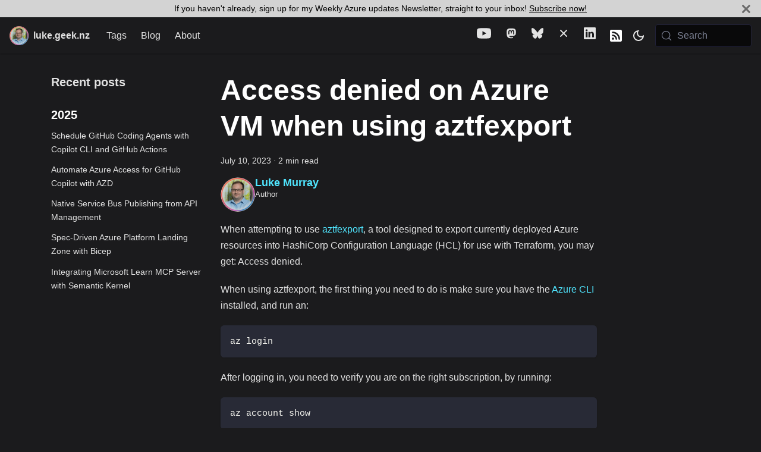

--- FILE ---
content_type: text/html; charset=utf-8
request_url: https://luke.geek.nz/azure/Access-denied-aztfexport/
body_size: 7962
content:
<!doctype html>
<html lang="en" dir="ltr" class="blog-wrapper blog-post-page plugin-blog plugin-id-default" data-has-hydrated="false">
<head>
<meta charset="UTF-8">
<meta name="generator" content="Docusaurus v3.9.2">
<title data-rh="true">Access denied on Azure VM when using aztfexport | luke.geek.nz</title><meta data-rh="true" name="viewport" content="width=device-width,initial-scale=1"><meta data-rh="true" name="twitter:card" content="summary_large_image"><meta data-rh="true" property="og:image" content="https://luke.geek.nz/img/social-card.png"><meta data-rh="true" name="twitter:image" content="https://luke.geek.nz/img/social-card.png"><meta data-rh="true" property="og:locale" content="en"><meta data-rh="true" name="docusaurus_locale" content="en"><meta data-rh="true" name="docusaurus_tag" content="default"><meta data-rh="true" name="docsearch:language" content="en"><meta data-rh="true" name="docsearch:docusaurus_tag" content="default"><meta data-rh="true" name="keywords" content="Azure, Azure, Microsoft, Cloud Computing, Technical Blog"><meta data-rh="true" name="author" content="Luke Murray"><meta data-rh="true" property="og:url" content="https://luke.geek.nz/azure/Access-denied-aztfexport"><meta data-rh="true" name="twitter:title" content="Access denied on Azure VM when using aztfexport"><meta data-rh="true" name="twitter:description" content="When attempting to use aztfexport , a tool designed to export currently deployed Azure resources into HashiCorp Conf..."><meta data-rh="true" property="og:title" content="Access denied on Azure VM when using aztfexport | luke.geek.nz"><meta data-rh="true" name="description" content="When attempting to use aztfexport , a tool designed to export currently deployed Azure resources into HashiCorp Conf..."><meta data-rh="true" property="og:description" content="When attempting to use aztfexport , a tool designed to export currently deployed Azure resources into HashiCorp Conf..."><meta data-rh="true" property="og:type" content="article"><meta data-rh="true" property="article:published_time" content="2023-07-10T00:00:00.000Z"><meta data-rh="true" property="article:author" content="https://luke.geek.nz"><meta data-rh="true" property="article:tag" content="Azure"><link data-rh="true" rel="icon" href="/img/favicon.ico"><link data-rh="true" rel="alternate" href="https://luke.geek.nz/azure/Access-denied-aztfexport/" hreflang="en"><link data-rh="true" rel="alternate" href="https://luke.geek.nz/azure/Access-denied-aztfexport/" hreflang="x-default"><link data-rh="true" rel="canonical" href="https://luke.geek.nz/azure/Access-denied-aztfexport"><link data-rh="true" rel="preconnect" href="https://ZBH2T1WJQD-dsn.algolia.net" crossorigin="anonymous"><script data-rh="true" type="application/ld+json">{"@context":"https://schema.org","@type":"BlogPosting","headline":"Access denied on Azure VM when using aztfexport","description":"When attempting to use aztfexport , a tool designed to export currently deployed Azure resources into HashiCorp Conf...","url":"https://luke.geek.nz/azure/Access-denied-aztfexport","datePublished":"2023-07-10T00:00:00.000Z","dateModified":"2023-07-10T00:00:00.000Z","author":{"@type":"Person","name":"Luke Murray","url":"https://luke.geek.nz/about"},"publisher":{"@type":"Organization","name":"luke.geek.nz","logo":{"@type":"ImageObject","url":"https://luke.geek.nz/img/logo.png"}},"mainEntityOfPage":{"@type":"WebPage","@id":"https://luke.geek.nz/azure/Access-denied-aztfexport"},"keywords":"Azure, Azure, Microsoft, Cloud Computing, Technical Blog","articleSection":"Technology","inLanguage":"en-US","image":{"@type":"ImageObject","url":"https://luke.geek.nz/images/posts/aztfexport_access_denied.png","width":1200,"height":630}}</script><script data-rh="true" type="application/ld+json">{"@context":"https://schema.org","@type":"BlogPosting","@id":"https://luke.geek.nz/azure/Access-denied-aztfexport","mainEntityOfPage":"https://luke.geek.nz/azure/Access-denied-aztfexport","url":"https://luke.geek.nz/azure/Access-denied-aztfexport","headline":"Access denied on Azure VM when using aztfexport","name":"Access denied on Azure VM when using aztfexport","description":"When attempting to use aztfexport , a tool designed to export currently deployed Azure resources into HashiCorp Conf...","datePublished":"2023-07-10T00:00:00.000Z","author":{"@type":"Person","name":"Luke Murray","description":"Author","url":"https://luke.geek.nz","image":"https://luke.geek.nz/img/logo.png"},"keywords":[],"isPartOf":{"@type":"Blog","@id":"https://luke.geek.nz/","name":"Luke's Tech Blog - Unleashing the power of the cloud and other technologies!"}}</script><link rel="alternate" type="application/rss+xml" href="/rss.xml" title="luke.geek.nz RSS Feed">
<link rel="alternate" type="application/atom+xml" href="/atom.xml" title="luke.geek.nz Atom Feed">
<link rel="alternate" type="application/json" href="/feed.json" title="luke.geek.nz JSON Feed">

<link rel="preconnect" href="https://www.google-analytics.com">
<link rel="preconnect" href="https://www.googletagmanager.com">
<script async src="https://www.googletagmanager.com/gtag/js?id=G-0QDLBY7NNN" type="07c34f6cf6f79cd51517db1c-text/javascript"></script>
<script type="07c34f6cf6f79cd51517db1c-text/javascript">function gtag(){dataLayer.push(arguments)}window.dataLayer=window.dataLayer||[],gtag("js",new Date),gtag("config","G-0QDLBY7NNN",{anonymize_ip:!0})</script>






<script type="07c34f6cf6f79cd51517db1c-text/javascript">window.dataLayer=window.dataLayer||[],window.gtag=window.gtag||function(){window.dataLayer.push(arguments)}</script>
<meta property="og:type" content="website">
<meta property="og:site_name" content="luke.geek.nz">
<meta name="twitter:card" content="summary_large_image">
<meta name="twitter:site" content="@lukemurraynz">
<meta name="twitter:creator" content="@lukemurraynz">
<meta name="author" content="Luke Murray">
<meta name="robots" content="index, follow, max-image-preview:large, max-snippet:-1, max-video-preview:-1">
<script type="application/ld+json">{"@context":"https://schema.org","@type":"WebSite","name":"luke.geek.nz","description":"Microsoft MVP - Microsoft Azure ☁, Technical Consultant, Azure Solutions Architect Expert, Technologist and a drinker of coffee.","url":"https://luke.geek.nz","author":{"@type":"Person","name":"Luke Murray","url":"https://luke.geek.nz/about","sameAs":["https://twitter.com/lukemurraynz","https://www.linkedin.com/in/ljmurray/","https://aus.social/@lukemurray","https://bsky.app/profile/lukemurraynz.bsky.social"]},"publisher":{"@type":"Person","name":"Luke Murray"},"potentialAction":{"@type":"SearchAction","target":"https://luke.geek.nz/search?q={search_term_string}","query-input":"required name=search_term_string"}}</script><link rel="stylesheet" href="/assets/css/styles.991ca2b0.css">
<script src="/assets/js/runtime~main.595ca597.js" defer="defer" type="07c34f6cf6f79cd51517db1c-text/javascript"></script>
<script src="/assets/js/main.b204cd40.js" defer="defer" type="07c34f6cf6f79cd51517db1c-text/javascript"></script>
</head>
<body class="navigation-with-keyboard">
<svg style="display: none;"><defs>
<symbol id="theme-svg-external-link" viewBox="0 0 24 24"><path fill="currentColor" d="M21 13v10h-21v-19h12v2h-10v15h17v-8h2zm3-12h-10.988l4.035 4-6.977 7.07 2.828 2.828 6.977-7.07 4.125 4.172v-11z"/></symbol>
</defs></svg>
<script type="07c34f6cf6f79cd51517db1c-text/javascript">!function(){var t=function(){try{return new URLSearchParams(window.location.search).get("docusaurus-theme")}catch(t){}}()||function(){try{return window.localStorage.getItem("theme")}catch(t){}}();document.documentElement.setAttribute("data-theme",t||"dark"),document.documentElement.setAttribute("data-theme-choice",t||"dark")}(),function(){try{const n=new URLSearchParams(window.location.search).entries();for(var[t,e]of n)if(t.startsWith("docusaurus-data-")){var a=t.replace("docusaurus-data-","data-");document.documentElement.setAttribute(a,e)}}catch(t){}}(),document.documentElement.setAttribute("data-announcement-bar-initially-dismissed",function(){try{return"true"===localStorage.getItem("docusaurus.announcement.dismiss")}catch(t){}return!1}())</script><div id="__docusaurus"><div role="region" aria-label="Skip to main content"><a class="skipToContent_fXgn" href="#__docusaurus_skipToContent_fallback">Skip to main content</a></div><div class="theme-announcement-bar announcementBar_mb4j" style="background-color:#D3D3D3" role="banner"><div class="announcementBarPlaceholder_vyr4"></div><div class="content_knG7 announcementBarContent_xLdY">If you haven't already, sign up for my Weekly Azure updates Newsletter, straight to your inbox! <a target="_blank" rel="noopener noreferrer" href="https://newsletter.azurefeeds.com/join">Subscribe now!</a></div><button type="button" aria-label="Close" class="clean-btn close closeButton_CVFx announcementBarClose_gvF7"><svg viewBox="0 0 15 15" width="14" height="14"><g stroke="currentColor" stroke-width="3.1"><path d="M.75.75l13.5 13.5M14.25.75L.75 14.25"></path></g></svg></button></div><nav aria-label="Main" class="theme-layout-navbar navbar navbar--fixed-top"><div class="navbar__inner"><div class="theme-layout-navbar-left navbar__items"><button aria-label="Toggle navigation bar" aria-expanded="false" class="navbar__toggle clean-btn" type="button"><svg width="30" height="30" viewBox="0 0 30 30" aria-hidden="true"><path stroke="currentColor" stroke-linecap="round" stroke-miterlimit="10" stroke-width="2" d="M4 7h22M4 15h22M4 23h22"></path></svg></button><a class="navbar__brand" href="/"><div class="navbar__logo"><img src="/img/logo.png" alt="luke.geek.nz" class="themedComponent_mlkZ themedComponent--light_NVdE"><img src="/img/logo.png" alt="luke.geek.nz" class="themedComponent_mlkZ themedComponent--dark_xIcU"></div><b class="navbar__title text--truncate">luke.geek.nz</b></a><a class="navbar__item navbar__link" href="/tags/">Tags</a><a class="navbar__item navbar__link" href="/archive/">Blog</a><a class="navbar__item navbar__link" href="/about/">About</a></div><div class="theme-layout-navbar-right navbar__items navbar__items--right"><a href="https://www.youtube.com/channel/UCUG3TKDTAZz4UXshGrjBBoQ" target="_blank" rel="noopener noreferrer" class="navbar__item navbar__link navbar-icon" aria-label="YouTube">
              <svg width="24" height="24" fill="currentColor" xmlns="http://www.w3.org/2000/svg" viewBox="0 0 24 24">
                <path d="M23.498,6.186c-0.273-1.186-1.143-2.144-2.332-2.417C18.389,3.153,12,3.153,12,3.153s-6.389,0-9.166,0.616
                  c-1.19,0.273-2.06,1.23-2.332,2.417C0,8.07,0,12,0,12s0,3.93,0.502,5.814c0.272,1.187,1.142,2.062,2.332,2.335
                  C5.611,20.847,12,20.847,12,20.847s6.389,0,9.166-0.698c1.189-0.273,2.059-1.148,2.332-2.335C24,15.93,24,12,24,12
                  S24,8.07,23.498,6.186z M9.545,15.568V8.432l6.545,3.568L9.545,15.568z"/>
              </svg>
            </a><a href="https://aus.social/@lukemurray" target="_blank" rel="noopener noreferrer" class="navbar__item navbar__link navbar-icon" aria-label="Mastodon">
              <svg height="20" width="20" fill="currentColor" xmlns="http://www.w3.org/2000/svg" viewBox="0 0 24 24" xml:space="preserve">
                <g id="SVGRepo_bgCarrier" stroke-width="0"></g>
                <g id="SVGRepo_tracerCarrier" stroke-linecap="round" stroke-linejoin="round"></g>
                <g id="SVGRepo_iconCarrier">
                  <path d="M21.327 8.566c0-4.339-2.843-5.61-2.843-5.61-1.433-.658-3.894-.935-6.451-.956h-.063c-2.557.021-5.016.298-6.45.956 0 0-2.843 1.272-2.843 5.61 0 .993-.019 2.181.012 3.441.103 4.243.778 8.425 4.701 9.463 1.809.479 3.362.579 4.612.510 2.268-.126 3.541-.809 3.541-.809l-.075-1.646s-1.621.511-3.441.449c-1.804-.062-3.707-.194-3.999-2.409a4.523 4.523 0 0 1-.04-.621s1.77.433 4.014.536c1.372.063 2.658-.08 3.965-.236 2.506-.299 4.688-1.843 4.962-3.254.434-2.223.398-5.424.398-5.424zm-3.353 5.59h-2.081V9.057c0-1.075-.452-1.62-1.357-1.62-1 0-1.501.647-1.501 1.927v2.791h-2.069V9.364c0-1.28-.501-1.927-1.502-1.927-.905 0-1.357.546-1.357 1.62v5.099H6.026V8.903c0-1.074.273-1.927.823-2.558.566-.631 1.307-.955 2.228-.955 1.065 0 1.872.409 2.405 1.228l.518.869.519-.869c.533-.819 1.34-1.228 2.405-1.228.92 0 1.662.324 2.228.955.549.631.822 1.484.822 2.558v5.253z"></path>
                </g>
              </svg>
            </a><a href="https://bsky.app/profile/luke.geek.nz" target="_blank" rel="noopener noreferrer" class="navbar__item navbar__link navbar-icon" aria-label="Bluesky">
              <svg class="octicon" xmlns="http://www.w3.org/2000/svg" role="img" viewBox="0 0 16 16" height="20" width="20" fill="currentColor">
                <title>Bluesky</title>
                <path d="M8 7.2c-.72-1.4-2.7-4.04-4.53-5.33C1.7.63 1.04.84.6 1.04.1 1.27 0 2.05 0 2.51c0 .46.25 3.77.42 4.32.54 1.82 2.47 2.45 4.25 2.25-2.6.38-4.92 1.33-1.88 4.71 3.33 3.46 4.57-.74 5.21-2.87.64 2.13 1.37 6.18 5.16 2.87 2.84-2.87.78-4.33-1.83-4.71 1.78.2 3.71-.43 4.25-2.25.17-.55.42-3.86.42-4.32 0-.46-.09-1.24-.6-1.47-.44-.2-1.11-.42-2.87.83A17.87 17.87 0 0 0 8 7.2Z"></path>
              </svg>
            </a><a href="https://twitter.com/lukemurraynz" target="_blank" rel="noopener noreferrer" class="navbar__item navbar__link navbar-icon" aria-label="X"><svg height="20" width="20" xmlns="http://www.w3.org/2000/svg" viewBox="0 0 20 20" fill="currentColor">
            <path fill-rule="evenodd" d="M10 8.586l4.293-4.293a1 1 0 011.414 1.414L11.414 10l4.293 4.293a1 1 0 01-1.414 1.414L10 11.414l-4.293 4.293a1 1 0 01-1.414-1.414L8.586 10 4.293 5.707a1 1 0 011.414-1.414L10 8.586z" clip-rule="evenodd"/>
          </svg></a><a href="https://www.linkedin.com/in/ljmurray/" target="_blank" rel="noopener noreferrer" class="navbar__item navbar__link navbar-icon" aria-label="LinkedIn"><svg stroke="currentColor" fill="currentColor" stroke-width="0" viewBox="0 0 16 16" height="20" width="20" xmlns="http://www.w3.org/2000/svg"><path d="M0 1.146C0 .513.526 0 1.175 0h13.65C15.474 0 16 .513 16 1.146v13.708c0 .633-.526 1.146-1.175 1.146H1.175C.526 16 0 15.487 0 14.854V1.146zm4.943 12.248V6.169H2.542v7.225h2.401zm-1.2-8.212c.837 0 1.358-.554 1.358-1.248-.015-.709-.52-1.248-1.342-1.248-.822 0-1.359.54-1.359 1.248 0 .694.521 1.248 1.327 1.248h.016zm4.908 8.212V9.359c0-.216.016-.432.08-.586.173-.431.568-.878 1.232-.878.869 0 1.216.662 1.216 1.634v3.865h2.401V9.25c0-2.22-1.184-3.252-2.764-3.252-1.274 0-1.845.7-2.165 1.193v.025h-.016a5.54 5.54 0 0 1 .016-.025V6.169h-2.4c.03.678 0 7.225 0 7.225h2.4z"></path></svg></a><a href="https://luke.geek.nz/rss" target="_blank" rel="noopener noreferrer" class="navbar__item navbar__link header-rss-link" aria-label="RSS"></a><div class="toggle_vylO colorModeToggle_DEke"><button class="clean-btn toggleButton_gllP toggleButtonDisabled_aARS" type="button" disabled="" title="system mode" aria-label="Switch between dark and light mode (currently system mode)"><svg viewBox="0 0 24 24" width="24" height="24" aria-hidden="true" class="toggleIcon_g3eP lightToggleIcon_pyhR"><path fill="currentColor" d="M12,9c1.65,0,3,1.35,3,3s-1.35,3-3,3s-3-1.35-3-3S10.35,9,12,9 M12,7c-2.76,0-5,2.24-5,5s2.24,5,5,5s5-2.24,5-5 S14.76,7,12,7L12,7z M2,13l2,0c0.55,0,1-0.45,1-1s-0.45-1-1-1l-2,0c-0.55,0-1,0.45-1,1S1.45,13,2,13z M20,13l2,0c0.55,0,1-0.45,1-1 s-0.45-1-1-1l-2,0c-0.55,0-1,0.45-1,1S19.45,13,20,13z M11,2v2c0,0.55,0.45,1,1,1s1-0.45,1-1V2c0-0.55-0.45-1-1-1S11,1.45,11,2z M11,20v2c0,0.55,0.45,1,1,1s1-0.45,1-1v-2c0-0.55-0.45-1-1-1C11.45,19,11,19.45,11,20z M5.99,4.58c-0.39-0.39-1.03-0.39-1.41,0 c-0.39,0.39-0.39,1.03,0,1.41l1.06,1.06c0.39,0.39,1.03,0.39,1.41,0s0.39-1.03,0-1.41L5.99,4.58z M18.36,16.95 c-0.39-0.39-1.03-0.39-1.41,0c-0.39,0.39-0.39,1.03,0,1.41l1.06,1.06c0.39,0.39,1.03,0.39,1.41,0c0.39-0.39,0.39-1.03,0-1.41 L18.36,16.95z M19.42,5.99c0.39-0.39,0.39-1.03,0-1.41c-0.39-0.39-1.03-0.39-1.41,0l-1.06,1.06c-0.39,0.39-0.39,1.03,0,1.41 s1.03,0.39,1.41,0L19.42,5.99z M7.05,18.36c0.39-0.39,0.39-1.03,0-1.41c-0.39-0.39-1.03-0.39-1.41,0l-1.06,1.06 c-0.39,0.39-0.39,1.03,0,1.41s1.03,0.39,1.41,0L7.05,18.36z"></path></svg><svg viewBox="0 0 24 24" width="24" height="24" aria-hidden="true" class="toggleIcon_g3eP darkToggleIcon_wfgR"><path fill="currentColor" d="M9.37,5.51C9.19,6.15,9.1,6.82,9.1,7.5c0,4.08,3.32,7.4,7.4,7.4c0.68,0,1.35-0.09,1.99-0.27C17.45,17.19,14.93,19,12,19 c-3.86,0-7-3.14-7-7C5,9.07,6.81,6.55,9.37,5.51z M12,3c-4.97,0-9,4.03-9,9s4.03,9,9,9s9-4.03,9-9c0-0.46-0.04-0.92-0.1-1.36 c-0.98,1.37-2.58,2.26-4.4,2.26c-2.98,0-5.4-2.42-5.4-5.4c0-1.81,0.89-3.42,2.26-4.4C12.92,3.04,12.46,3,12,3L12,3z"></path></svg><svg viewBox="0 0 24 24" width="24" height="24" aria-hidden="true" class="toggleIcon_g3eP systemToggleIcon_QzmC"><path fill="currentColor" d="m12 21c4.971 0 9-4.029 9-9s-4.029-9-9-9-9 4.029-9 9 4.029 9 9 9zm4.95-13.95c1.313 1.313 2.05 3.093 2.05 4.95s-0.738 3.637-2.05 4.95c-1.313 1.313-3.093 2.05-4.95 2.05v-14c1.857 0 3.637 0.737 4.95 2.05z"></path></svg></button></div><div class="navbarSearchContainer_Bca1"><button type="button" class="DocSearch DocSearch-Button" aria-label="Search (Meta+k)" aria-keyshortcuts="Meta+k"><span class="DocSearch-Button-Container"><svg width="20" height="20" class="DocSearch-Search-Icon" viewBox="0 0 24 24" aria-hidden="true"><circle cx="11" cy="11" r="8" stroke="currentColor" fill="none" stroke-width="1.4"></circle><path d="m21 21-4.3-4.3" stroke="currentColor" fill="none" stroke-linecap="round" stroke-linejoin="round"></path></svg><span class="DocSearch-Button-Placeholder">Search</span></span><span class="DocSearch-Button-Keys"></span></button></div></div></div><div role="presentation" class="navbar-sidebar__backdrop"></div></nav><div id="__docusaurus_skipToContent_fallback" class="theme-layout-main main-wrapper mainWrapper_z2l0"><div class="container margin-vert--lg"><div class="row"><aside class="col col--3"><nav class="sidebar_re4s thin-scrollbar" aria-label="Blog recent posts navigation"><div class="sidebarItemTitle_pO2u margin-bottom--md">Recent posts</div><div role="group"><h3 class="yearGroupHeading_rMGB">2025</h3><ul class="sidebarItemList_Yudw clean-list"><li class="sidebarItem__DBe"><a class="sidebarItemLink_mo7H" href="/azure/schedule-github-coding-agents/">Schedule GitHub Coding Agents with Copilot CLI and GitHub Actions</a></li><li class="sidebarItem__DBe"><a class="sidebarItemLink_mo7H" href="/azure/azd-github-copilot-coding-agent-azure-mcp-server/">Automate Azure Access for GitHub Copilot with AZD</a></li><li class="sidebarItem__DBe"><a class="sidebarItemLink_mo7H" href="/azure/servicebusapimpublish/">Native Service Bus Publishing from API Management</a></li><li class="sidebarItem__DBe"><a class="sidebarItemLink_mo7H" href="/azure/spec-driven-platform-landing-zone-bicep/">Spec-Driven Azure Platform Landing Zone with Bicep</a></li><li class="sidebarItem__DBe"><a class="sidebarItemLink_mo7H" href="/azure/learn-mcp-server-semantic-kernel/">Integrating Microsoft Learn MCP Server with Semantic Kernel</a></li></ul></div></nav></aside><main class="col col--7"><article class=""><header><h1 class="title_f1Hy">Access denied on Azure VM when using aztfexport</h1><div class="container_mt6G margin-vert--md"><time datetime="2023-07-10T00:00:00.000Z">July 10, 2023</time> · <!-- -->2 min read</div><div class="margin-top--md margin-bottom--sm row"><div class="col col--12 authorCol_Hf19"><div class="avatar margin-bottom--sm"><a href="https://luke.geek.nz" target="_blank" rel="noopener noreferrer" class="avatar__photo-link"><img class="avatar__photo authorImage_XqGP" src="https://luke.geek.nz/img/logo.png" alt="Luke Murray"></a><div class="avatar__intro authorDetails_lV9A"><div class="avatar__name"><a href="https://luke.geek.nz" target="_blank" rel="noopener noreferrer"><span class="authorName_yefp" translate="no">Luke Murray</span></a></div><small class="authorTitle_nd0D" title="Author">Author</small><div class="authorSocials_rSDt"></div></div></div></div></div></header><div id="__blog-post-container" class="markdown"><p>When attempting to use <a href="https://github.com/Azure/aztfexport" target="_blank" rel="noopener noreferrer" class="">aztfexport</a>, a tool designed to export currently deployed Azure resources into HashiCorp Configuration Language (HCL) for use with Terraform, you may get: Access denied.</p>
<p>When using aztfexport, the first thing you need to do is make sure you have the <a href="https://learn.microsoft.com/cli/azure/install-azure-cli?WT.mc_id=AZ-MVP-5004796" target="_blank" rel="noopener noreferrer" class="">Azure CLI</a> installed, and run an:</p>
<div class="language-text codeBlockContainer_Ckt0 theme-code-block" style="--prism-color:#F8F8F2;--prism-background-color:#282A36"><div class="codeBlockContent_QJqH"><pre tabindex="0" class="prism-code language-text codeBlock_bY9V thin-scrollbar" style="color:#F8F8F2;background-color:#282A36"><code class="codeBlockLines_e6Vv"><span class="token-line" style="color:#F8F8F2"><span class="token plain">az login</span><br></span></code></pre></div></div>
<p>After logging in, you need to verify you are on the right subscription, by running:</p>
<div class="language-text codeBlockContainer_Ckt0 theme-code-block" style="--prism-color:#F8F8F2;--prism-background-color:#282A36"><div class="codeBlockContent_QJqH"><pre tabindex="0" class="prism-code language-text codeBlock_bY9V thin-scrollbar" style="color:#F8F8F2;background-color:#282A36"><code class="codeBlockLines_e6Vv"><span class="token-line" style="color:#F8F8F2"><span class="token plain">az account show</span><br></span></code></pre></div></div>
<p>If you are on the right subscription, you don&#x27;t need to do anything. If you are in the wrong subscription then run:</p>
<div class="language-text codeBlockContainer_Ckt0 theme-code-block" style="--prism-color:#F8F8F2;--prism-background-color:#282A36"><div class="codeBlockContent_QJqH"><pre tabindex="0" class="prism-code language-text codeBlock_bY9V thin-scrollbar" style="color:#F8F8F2;background-color:#282A36"><code class="codeBlockLines_e6Vv"><span class="token-line" style="color:#F8F8F2"><span class="token plain">az account list</span><br></span></code></pre></div></div>
<p>Find the susbcription ID then use:</p>
<div class="language-text codeBlockContainer_Ckt0 theme-code-block" style="--prism-color:#F8F8F2;--prism-background-color:#282A36"><div class="codeBlockContent_QJqH"><pre tabindex="0" class="prism-code language-text codeBlock_bY9V thin-scrollbar" style="color:#F8F8F2;background-color:#282A36"><code class="codeBlockLines_e6Vv"><span class="token-line" style="color:#F8F8F2"><span class="token plain">az account set --subscription &lt;name or id&gt;</span><br></span></code></pre></div></div>
<p><strong>You only need Reader rights to be able to export the Terraform configuration.</strong></p>
<p>If you find you are still running into access denied issues, such as below:</p>
<p><img decoding="async" loading="lazy" alt="aztfexport - Access denied" src="/assets/images/aztfexport_access_denied-8ef0fba28e1aa69827b029bd565978e3.png" title="aztfexport - Access denied" width="1172" height="458" class="img_ev3q"></p>
<p>And you are running the aztfexport program on an Azure Virtual Machine, such as Azure Virtual Desktop or Devbox, what is happening is the <a href="https://learn.microsoft.com/azure/active-directory/managed-identities-azure-resources/overview?WT.mc_id=AZ-MVP-5004796" target="_blank" rel="noopener noreferrer" class="">Managed Identity</a> permissions of your Azure Virtual Machine is overriding your own permissions you used to login to Azure using the CLI.</p>
<p>To get around this, you either have to run aztfexport locally, on a device thats not an Azure Virtual Machine, or supply the Managed Identity of the Virtual Machine, Reader rights to the subscription you wish to do the export from.</p>
<p>You can do this, by navigating to your Azure Virtual Machine, in the Azure Portal, click on the Virtual Machine, select Identity, select Azure role assignments and grant it Reader rights to the Resource Group or Subscription you are targeting.</p>
<p>You could try Disabling the System Assigned Managed Identity as well, which appeared to work for me.</p>
<p>For more information about this error, please refer to the following Github issue: <a href="https://github.com/Azure/aztfexport/issues/380" target="_blank" rel="noopener noreferrer" class="">Access Denied during xport on Azure Virtual Desktop</a>.</p></div><footer class="docusaurus-mt-lg"><div class="row margin-top--sm theme-blog-footer-edit-meta-row"><div class="col"><b>Tags:</b><ul class="tags_jXut padding--none margin-left--sm"><li class="tag_QGVx"><a rel="tag" class="tag_zVej tagRegular_sFm0" href="/tags/azure/">Azure</a></li></ul></div></div></footer></article><nav class="pagination-nav docusaurus-mt-lg" aria-label="Blog post page navigation"><a class="pagination-nav__link pagination-nav__link--prev" href="/azure/Changing-default-management-group-for-azure/"><div class="pagination-nav__sublabel">Newer post</div><div class="pagination-nav__label">Changing the default Management Group in Azure</div></a><a class="pagination-nav__link pagination-nav__link--next" href="/azure/Azure-OpenAI-error-log-summarization/"><div class="pagination-nav__sublabel">Older post</div><div class="pagination-nav__label">Azure OpenAI error log summarization with completion</div></a></nav></main></div></div></div><footer class="theme-layout-footer footer footer--dark"><div class="container container-fluid"><div class="footer__bottom text--center"><div class="footer__copyright">Copyright © 2025 luke.geek.nz. Powered by coffee, clouds and hamsters on wheels!</div></div></div></footer></div>
<script src="/cdn-cgi/scripts/7d0fa10a/cloudflare-static/rocket-loader.min.js" data-cf-settings="07c34f6cf6f79cd51517db1c-|49" defer></script><script defer src="https://static.cloudflareinsights.com/beacon.min.js/vcd15cbe7772f49c399c6a5babf22c1241717689176015" integrity="sha512-ZpsOmlRQV6y907TI0dKBHq9Md29nnaEIPlkf84rnaERnq6zvWvPUqr2ft8M1aS28oN72PdrCzSjY4U6VaAw1EQ==" data-cf-beacon='{"version":"2024.11.0","token":"c003a640358d41d4bf3df262d0d283d5","r":1,"server_timing":{"name":{"cfCacheStatus":true,"cfEdge":true,"cfExtPri":true,"cfL4":true,"cfOrigin":true,"cfSpeedBrain":true},"location_startswith":null}}' crossorigin="anonymous"></script>
</body>
</html>

--- FILE ---
content_type: application/javascript; charset=utf-8
request_url: https://luke.geek.nz/assets/js/main.b204cd40.js
body_size: 241923
content:
/*! For license information please see main.b204cd40.js.LICENSE.txt */
(self.webpackChunklukemurraynz=self.webpackChunklukemurraynz||[]).push([[38792],{35947:(e,t,n)=>{"use strict";n.d(t,{A:()=>p});n(96540);var a=n(53259),o=n.n(a),r=n(84054);const c={"00b997d6":[()=>n.e(42386).then(n.bind(n,30915)),"@site/blog/2012-12-13-change-your-hostname-in-ubuntu.md",30915],"00ea6231":[()=>n.e(12109).then(n.bind(n,53383)),"@site/blog/2013-12-05-dishonored-black-screen-during-game-start-up.md",53383],"012c5b15":[()=>n.e(37940).then(n.bind(n,91140)),"@site/blog/2014-03-01-how-to-make-ios-7-easier-to-read.md?truncated=true",91140],"017dfd7c":[()=>n.e(99247).then(n.bind(n,11686)),"@site/blog/2012-03-05-disable-new-hardware-wizard.md?truncated=true",11686],"01826128":[()=>n.e(29661).then(n.bind(n,74545)),"@site/blog/2012-08-05-getting-instead-of-when-typing.md",74545],"01a217ca":[()=>n.e(70995).then(n.bind(n,12378)),"@site/blog/2012-10-02-x800703f0-installing-vista-sp1.md?truncated=true",12378],"01a85c17":[()=>Promise.all([n.e(71869),n.e(8209)]).then(n.bind(n,69158)),"@theme/BlogTagsListPage",69158],"01a8dc8f":[()=>n.e(72320).then(n.bind(n,66661)),"@site/blog/2013-12-20-free-internet-explorer-development-virtual-machines.md?truncated=true",66661],"01af8af9":[()=>n.e(23389).then(n.bind(n,32255)),"@site/blog/2012-05-10-t-win-xp-format-usbdrive-ntfs.md",32255],"01c9d729":[()=>n.e(77946).then(n.bind(n,57880)),"@site/blog/2012-10-23-how-to-open-a-brother-dp-550cj-printer.md?truncated=true",57880],"01ff2382":[()=>n.e(82389).then(n.bind(n,87781)),"@site/blog/2012-08-20-raspberry-pi-media-centre.md?truncated=true",87781],"0248c0bf":[()=>n.e(66240).then(n.bind(n,22303)),"@site/blog/2012-03-08-virtual-box-failed-trying-without-dkms.md?truncated=true",22303],"0255ff93":[()=>n.e(49107).then(n.bind(n,96395)),"@site/blog/2013-02-19-visualhtml-editor-stuck-in-wordpress.md?truncated=true",96395],"026e665a":[()=>n.e(6e3).then(n.bind(n,81554)),"@site/blog/2012-09-05-disable-the-windows-vistaxp-hotkeys.md?truncated=true",81554],"026f6820":[()=>n.e(15049).then(n.bind(n,80076)),"@site/blog/2014-03-27-clear-print-queue-from-printer-installer.md",80076],"02841dd7":[()=>n.e(12257).then(n.bind(n,29258)),"@site/blog/2012-03-05-how-to-fix-cryptographic-service-error-when-installing-windows-xp-updates.md",29258],"02b4199c":[()=>n.e(76477).then(n.t.bind(n,95952,19)),"@generated/docusaurus-plugin-content-blog/default/p/page-77-5b8.json",95952],"02c43238":[()=>n.e(59766).then(n.bind(n,43810)),"@site/blog/2012-04-26-how-to-remove-java-from-osx.md",43810],"02d5b367":[()=>n.e(56440).then(n.bind(n,30336)),"@site/blog/2016-04-30-using-powershell-setup-automatic-logon-windows-servers.md",30336],"031c1037":[()=>n.e(58293).then(n.bind(n,96120)),"@site/blog/2012-03-05-deactivating-winxp.md",96120],"03315ed8":[()=>n.e(81394).then(n.bind(n,17125)),"@site/blog/2012-08-26-how-to-set-up-your-own-action-bar-in-diablo-3.md",17125],"0467461f":[()=>n.e(72861).then(n.t.bind(n,355,19)),"@generated/docusaurus-plugin-content-blog/default/p/tags-misc-page-3-dee.json",355],"04a35cb7":[()=>n.e(64578).then(n.bind(n,30811)),"@site/blog/2022-05-27-how-to-contribute-to-microsoft-documentation.md?truncated=true",30811],"04a87038":[()=>n.e(57140).then(n.bind(n,59336)),"@site/blog/2025-07-29-paltool/index.mdx?truncated=true",59336],"04dade79":[()=>n.e(19679).then(n.bind(n,12170)),"@site/blog/2014-04-25-reset-nokia-windows-phone.md?truncated=true",12170],"0500dff5":[()=>n.e(58263).then(n.t.bind(n,4603,19)),"@generated/docusaurus-plugin-content-blog/default/p/tags-windows-page-25-e99.json",4603],"05250ec2":[()=>n.e(62959).then(n.t.bind(n,14162,19)),"@generated/docusaurus-plugin-content-blog/default/p/page-63-d9a.json",14162],"05979ff3":[()=>n.e(34086).then(n.bind(n,98955)),"@site/blog/2012-12-17-iphoneipod-app-store-is-in-chinese.md",98955],"05bc4bfe":[()=>n.e(15690).then(n.bind(n,54729)),"@site/blog/2012-03-05-clear-trash-linux.md",54729],"05cfa356":[()=>n.e(65864).then(n.bind(n,66302)),"@site/blog/2022-05-31-my-path-to-the-mvp-award.md?truncated=true",66302],"05ec7155":[()=>n.e(72236).then(n.bind(n,48525)),"@site/blog/2023-08-18-Azure Bicep - Deploy Pane.md",48525],"05f60039":[()=>n.e(69074).then(n.t.bind(n,32842,19)),"@generated/docusaurus-plugin-content-blog/default/p/tags-azure-page-18-b04.json",32842],"0672f1d5":[()=>n.e(23292).then(n.bind(n,82437)),"@site/blog/2014-04-27-unable-to-remote-desktop-into-computer.md",82437],"068ac665":[()=>n.e(31788).then(n.bind(n,98770)),"@site/blog/2021-07-01-Azure-Virtual-Desktop-Optimisations.md?truncated=true",98770],"06cdd6c4":[()=>n.e(24111).then(n.bind(n,97184)),"@site/blog/2012-10-01-brother-dcp-195c-unable-to-print-error-36.md?truncated=true",97184],"06fc4da4":[()=>n.e(29459).then(n.bind(n,92732)),"@site/blog/2012-07-20-predictive-text-on-a-n85.md",92732],"0759de7b":[()=>n.e(67164).then(n.bind(n,49968)),"@site/blog/2012-03-28-installing-deki-wiki-skins.md",49968],"0762cb8c":[()=>n.e(9536).then(n.bind(n,92488)),"@site/blog/2014-04-20-common-itil-abbreviations.md",92488],"07674c06":[()=>n.e(64892).then(n.bind(n,71017)),"@site/blog/2012-03-06-epson-stylus-rx600-scanner-error-occured-please-see-owners-manual.md",71017],"07b07eff":[()=>n.e(51014).then(n.t.bind(n,8577,19)),"@generated/docusaurus-plugin-content-blog/default/p/page-24-978.json",8577],"07fa4745":[()=>n.e(62473).then(n.bind(n,99163)),"@site/blog/2012-08-31-scrivener-crashing.md?truncated=true",99163],"080b56c3":[()=>n.e(86730).then(n.bind(n,37409)),"@site/blog/2012-09-30-mnting-failed-with-the-error-protocol-error.md?truncated=true",37409],"086fece1":[()=>n.e(96053).then(n.bind(n,68352)),"@site/blog/2012-03-22-how-to-log-out-of-psn-network.md?truncated=true",68352],"087fc915":[()=>n.e(71990).then(n.bind(n,81580)),"@site/blog/2013-01-14-how-to-import-a-csv-into-imail.md",81580],"089e89f0":[()=>n.e(14954).then(n.bind(n,53277)),"@site/blog/2012-05-21-alureon-e-removal.md?truncated=true",53277],"090474d7":[()=>n.e(74020).then(n.bind(n,53204)),"@site/blog/2012-11-06-how-to-stop-server-manager-from-starting-on-start-up-in-windows-server-2012.md?truncated=true",53204],"092cefa1":[()=>n.e(23620).then(n.bind(n,88989)),"@site/blog/2012-06-09-how-to-del-your-fm-account.md",88989],"093ac5a1":[()=>n.e(64012).then(n.bind(n,75077)),"@site/blog/2012-05-10-windows-thumb-not-displaying.md?truncated=true",75077],"09b4cc9d":[()=>n.e(29029).then(n.bind(n,29281)),"@site/blog/2012-09-30-srv-pack-not-install-revrt-changes.md",29281],"09b56dcf":[()=>n.e(49244).then(n.t.bind(n,51453,19)),"@generated/docusaurus-plugin-content-blog/default/p/tags-windows-page-29-03d.json",51453],"09b60d93":[()=>n.e(49646).then(n.t.bind(n,96458,19)),"@generated/docusaurus-plugin-content-blog/default/p/page-51-210.json",96458],"0a1172f5":[()=>n.e(77420).then(n.bind(n,40670)),"@site/blog/2025-06-07-azzonescli/index.mdx",40670],"0a30e3a7":[()=>n.e(93035).then(n.bind(n,18962)),"@site/blog/2020-02-29-First look at Universal Automation Desktop.md?truncated=true",18962],"0a5dafe6":[()=>n.e(49273).then(n.bind(n,15851)),"@site/blog/2012-03-05-c0000135-unable-to-locate-component.md?truncated=true",15851],"0a78cd7d":[()=>n.e(22763).then(n.bind(n,95501)),"@site/blog/2014-03-28-windows-server-2012-this-computers-hardware-may-not-support-booting-to-this-disk.md?truncated=true",95501],"0ac93d9c":[()=>n.e(85139).then(n.bind(n,8275)),"@site/blog/2025-05-27-kaitoakscompletition/index.mdx?truncated=true",8275],"0af69748":[()=>n.e(486).then(n.bind(n,37635)),"@site/blog/2012-10-08-google-apps-how-to-add-pages-to-top-site-header.md",37635],"0b133c0a":[()=>n.e(78826).then(n.bind(n,27833)),"@site/blog/2012-12-27-how-to-connect-a-kindle-to-wifi.md?truncated=true",27833],"0b229084":[()=>n.e(9078).then(n.bind(n,17098)),"@site/blog/2012-09-13-ffmpeg-linux-commands.md?truncated=true",17098],"0b2fe653":[()=>n.e(76640).then(n.bind(n,83675)),"@site/blog/2012-03-05-how-to-disable-the-windows-xp-boot-disk.md?truncated=true",83675],"0b34b03d":[()=>n.e(17255).then(n.bind(n,15112)),"@site/blog/2024-11-27-requestisbadlyformated/index.mdx",15112],"0b35fd54":[()=>n.e(83328).then(n.bind(n,826)),"@site/blog/2012-03-30-online-virus-scanner.md",826],"0b7ccdc0":[()=>n.e(42143).then(n.t.bind(n,14581,19)),"@generated/docusaurus-plugin-content-blog/default/p/tags-azure-page-36-8fa.json",14581],"0b9e3de3":[()=>n.e(71438).then(n.bind(n,73531)),"@site/blog/2012-08-24-spotify-crashes-randomly.md",73531],"0beb814f":[()=>n.e(92983).then(n.bind(n,35915)),"@site/blog/2012-09-05-retrieve-windoffice-keys-from-remote-pc-or-external-hdd.md",35915],"0c289c95":[()=>n.e(69092).then(n.bind(n,17117)),"@site/blog/2014-04-20-acronis-2014-how-to-set-compression-level.md",17117],"0c48cc83":[()=>n.e(87777).then(n.bind(n,22188)),"@site/blog/2012-09-30-wwii-battle-tanks-t-34-vs-tiger-crashing.md",22188],"0c773c39":[()=>n.e(31128).then(n.bind(n,32517)),"@site/blog/2012-04-04-hp-laserjet-3390-usage-page.md?truncated=true",32517],"0c945163":[()=>n.e(23272).then(n.bind(n,91505)),"@site/blog/2022-05-12-deallocate-stopped-virtual-machines-using-azure-automation.md",91505],"0cb8e58f":[()=>n.e(11082).then(n.bind(n,11907)),"@site/blog/2012-03-05-c300_kb_removal.md?truncated=true",11907],"0cbf9ccd":[()=>n.e(48169).then(n.bind(n,75166)),"@site/blog/2012-03-05-how-to-fix-cryptographic-service-error-when-installing-windows-xp-updates.md?truncated=true",75166],"0ce22923":[()=>n.e(30815).then(n.bind(n,33147)),"@site/blog/2012-03-06-error-bad-base-code-image.md?truncated=true",33147],"0d1292e8":[()=>n.e(67328).then(n.bind(n,32263)),"@site/blog/2022-06-12-microsoft-azure-portal-recent-resources.md",32263],"0d148326":[()=>n.e(62339).then(n.bind(n,62475)),"@site/blog/2012-03-09-godaddy-email-settings.md",62475],"0d41530c":[()=>n.e(52181).then(n.bind(n,16286)),"@site/blog/2023-05-04-Web-Content-Not-Found-error-on-Azure-Storage-Account-static-website.md?truncated=true",16286],"0d566797":[()=>n.e(39187).then(n.bind(n,54641)),"@site/blog/2013-12-23-lync-2013-turn-on-event-logging-for-windows-event-viewer.md?truncated=true",54641],"0d65ab28":[()=>n.e(89299).then(n.t.bind(n,89999,19)),"@generated/docusaurus-plugin-content-blog/default/p/tags-windows-page-19-275.json",89999],"0d9f68a5":[()=>n.e(43738).then(n.bind(n,42811)),"@site/blog/2012-03-05-bearshare-opening-in-new-firefox-tab.md",42811],"0dc05ca3":[()=>n.e(32762).then(n.bind(n,93917)),"@site/blog/2022-07-19-azure-virtual-machine-and-mac-address-software-licensing.md",93917],"0dc7800b":[()=>n.e(34627).then(n.bind(n,53494)),"@site/blog/2012-09-30-how-to-create-a-password-protected-directory-in-plesk.md?truncated=true",53494],"0e149125":[()=>n.e(16336).then(n.bind(n,80558)),"@site/blog/2012-03-05-brother-dcp-110c.md",80558],"0e1749a3":[()=>n.e(33863).then(n.t.bind(n,36818,19)),"@generated/docusaurus-plugin-content-blog/default/p/tags-windows-page-47-f9a.json",36818],"0e644e23":[()=>n.e(76388).then(n.bind(n,98045)),"@site/blog/2012-11-13-acronis-snap-deploy-spwizimg-dll-error.md",98045],"0e960e68":[()=>n.e(39628).then(n.bind(n,79228)),"@site/blog/2014-08-06-schedule-windows-memory-diagnostic-to-start.md?truncated=true",79228],"0efec93b":[()=>n.e(17062).then(n.t.bind(n,79125,19)),"@generated/docusaurus-plugin-content-blog/default/p/tags-linux-page-2-cc5.json",79125],"0f50a758":[()=>n.e(10001).then(n.bind(n,89617)),"@site/blog/2012-11-05-how-to-repair-the-windows-xp-boot-loader.md?truncated=true",89617],"0f776a37":[()=>n.e(26578).then(n.bind(n,74923)),"@site/blog/2014-04-27-remote-assist-xenapp-users.md",74923],"0fa59c3f":[()=>n.e(26720).then(n.bind(n,77733)),"@site/blog/2022-03-07-setup-azure-cloud-shell.md",77733],"0facfde1":[()=>n.e(23737).then(n.bind(n,89460)),"@site/blog/2021-03-28-how-to-restrict-users-to-specific-boards-in-azure-devops.md?truncated=true",89460],"0fb03301":[()=>n.e(31228).then(n.t.bind(n,83086,19)),"@generated/docusaurus-plugin-content-blog/default/p/page-11-074.json",83086],"0fcff5cb":[()=>n.e(59474).then(n.bind(n,29624)),"@site/blog/2021-12-03-azure-nat-gateway.md",29624],"0fe5391c":[()=>n.e(32867).then(n.bind(n,7231)),"@site/blog/2024-05-26-cloud-design-patterns/index.mdx",7231],"0fe621df":[()=>n.e(13433).then(n.bind(n,10604)),"@site/blog/2025-09-27-learndocsmcpsk/index.mdx",10604],10558877:[()=>n.e(77320).then(n.bind(n,95197)),"@site/blog/2012-12-17-iphoneipod-app-store-is-in-chinese.md?truncated=true",95197],"10ca9fed":[()=>n.e(56910).then(n.bind(n,36344)),"@site/blog/2021-08-08-avd-collect.md?truncated=true",36344],"10cf38a9":[()=>n.e(85728).then(n.bind(n,88254)),"@site/blog/2022-06-05-turn-on-a-azure-virtual-machine-using-azure-automation.md",88254],"10e8e361":[()=>n.e(20336).then(n.bind(n,73809)),"@site/blog/2012-03-05-photoshop_cs4.md",73809],11339614:[()=>n.e(59393).then(n.t.bind(n,67754,19)),"@generated/docusaurus-plugin-content-blog/default/p/tags-azure-page-27-29a.json",67754],"113bca6b":[()=>n.e(8666).then(n.bind(n,34746)),"@site/blog/2012-09-30-rm-osx-user-account-password.md",34746],"1169bb29":[()=>n.e(4673).then(n.bind(n,96696)),"@site/blog/2012-05-15-diablo-3-error-37.md",96696],"117e37ac":[()=>n.e(50851).then(n.t.bind(n,3015,19)),"@generated/docusaurus-plugin-content-blog/default/p/tags-azure-page-9-dfa.json",3015],"1193f8b3":[()=>n.e(34830).then(n.bind(n,19664)),"@site/blog/2022-08-17-connect-to-azure-sql-database-in-a-jupyter-notebook-using-python.md?truncated=true",19664],"11ac4e63":[()=>n.e(50985).then(n.bind(n,83430)),"@site/blog/2014-06-26-refresh-printer-installer-configuration-workstation.md?truncated=true",83430],"11b46e59":[()=>n.e(97382).then(n.bind(n,69044)),"@site/blog/2012-05-31-how-to-fix-the-issue-when-the-ps3-dvd-drive-will-not-eject.md?truncated=true",69044],"11e31cd5":[()=>n.e(5112).then(n.t.bind(n,1018,19)),"@generated/docusaurus-plugin-content-blog/default/p/tags-windows-page-22-757.json",1018],"124eadef":[()=>n.e(53937).then(n.t.bind(n,47576,19)),"@generated/docusaurus-plugin-content-blog/default/p/tags-azure-page-30-165.json",47576],"12700d56":[()=>n.e(23466).then(n.bind(n,43494)),"@site/blog/2012-03-12-how-to-access-emachines-recovery-partition.md?truncated=true",43494],"1298782e":[()=>n.e(80263).then(n.bind(n,60939)),"@site/blog/2024-08-24-azemailcommmi/index.mdx?truncated=true",60939],"12c30817":[()=>n.e(53332).then(n.t.bind(n,86915,19)),"@generated/docusaurus-plugin-content-blog/default/p/tags-windows-page-31-800.json",86915],"1333721d":[()=>n.e(42725).then(n.bind(n,83420)),"@site/blog/2014-07-14-enterprise-vault-archive-explorer-blank.md?truncated=true",83420],13378679:[()=>n.e(24739).then(n.t.bind(n,4663,19)),"@generated/docusaurus-plugin-content-blog/default/p/tags-windows-page-3-b52.json",4663],"1352d4ac":[()=>n.e(57470).then(n.bind(n,39609)),"@site/blog/2025-09-05-umispn/index.mdx?truncated=true",39609],"13545e24":[()=>n.e(18884).then(n.t.bind(n,99441,19)),"@generated/docusaurus-plugin-content-blog/default/p/page-80-e76.json",99441],"136f7e53":[()=>n.e(28031).then(n.bind(n,55341)),"@site/blog/2024-04-06-Update-Timezone-AzureContainerApp/index.mdx",55341],"13d93ed4":[()=>n.e(63482).then(n.bind(n,87512)),"@site/blog/2013-01-14-how-to-hide-php-errors-on-a-wordpress-installation.md?truncated=true",87512],"13eedf1d":[()=>n.e(74768).then(n.bind(n,75073)),"@site/blog/2012-04-20-print-life-sized-template-google-sketchup.md?truncated=true",75073],14258524:[()=>n.e(43388).then(n.bind(n,65605)),"@site/blog/2012-04-04-icons-missing-in-windows-7.md?truncated=true",65605],"14342c0d":[()=>n.e(2576).then(n.bind(n,29742)),"@site/blog/2024-04-02-AzContainerApps-Overview/index.mdx",29742],"1442e656":[()=>n.e(83586).then(n.bind(n,89459)),"@site/blog/2021-12-13-capturing-virtual-machine-images-and-snapshots-in-azure-using-wvdadmin.md",89459],"14784d7b":[()=>n.e(66538).then(n.bind(n,74714)),"@site/blog/2023-05-28-Bytes-Blocks-and-Elasticity-Getting-Started-with-Azure-Elastic-SAN.md?truncated=true",74714],"14cf2190":[()=>n.e(3527).then(n.bind(n,13102)),"@site/blog/2012-03-09-imac-beep-codes.md",13102],"14dd82bc":[()=>n.e(93311).then(n.t.bind(n,64972,19)),"@generated/docusaurus-plugin-content-blog/default/p/tags-misc-page-16-937.json",64972],"14ebdbd0":[()=>n.e(69567).then(n.bind(n,12292)),"@site/blog/2021-12-03-azure-nat-gateway.md?truncated=true",12292],"1512c7fa":[()=>n.e(89017).then(n.t.bind(n,3942,19)),"@generated/docusaurus-plugin-content-blog/default/p/tags-windows-page-39-f78.json",3942],"15409e08":[()=>n.e(54983).then(n.bind(n,81271)),"@site/blog/2014-03-28-how-to-export-local-group-policy-settings-into-a-html-report.md",81271],"159278ff":[()=>n.e(15065).then(n.bind(n,32067)),"@site/blog/2014-05-18-common-protocols-and-their-ports.md?truncated=true",32067],"1595bdaf":[()=>n.e(37100).then(n.t.bind(n,47480,19)),"@generated/docusaurus-plugin-content-blog/default/p/tags-mac-osx-page-6-910.json",47480],"159868ca":[()=>n.e(57492).then(n.t.bind(n,68777,19)),"@generated/docusaurus-plugin-content-blog/default/p/tags-windows-page-8-657.json",68777],"15c76199":[()=>n.e(35010).then(n.bind(n,52009)),"@site/blog/2012-09-30-how-to-use-kworld-dvd-maker-2.md",52009],"15db574a":[()=>n.e(68890).then(n.t.bind(n,53944,19)),"@generated/docusaurus-plugin-content-blog/default/p/page-45-2cc.json",53944],"15e4d012":[()=>n.e(29591).then(n.bind(n,131)),"@site/blog/2012-09-30-srv-pack-not-install-revrt-changes.md?truncated=true",131],16751582:[()=>n.e(95566).then(n.bind(n,32334)),"@site/blog/2012-03-30-online-virus-scanner.md?truncated=true",32334],"168c7964":[()=>n.e(35719).then(n.bind(n,63679)),"@site/blog/2024-04-21-AzureOpenAI-AzureFunctionBinding/index.mdx",63679],"169b0a4c":[()=>n.e(25521).then(n.bind(n,41336)),"@site/blog/2014-03-01-how-to-make-ios-7-easier-to-read.md",41336],"16bb85fb":[()=>n.e(64335).then(n.bind(n,68232)),"@site/blog/2012-10-01-dns_resolver.md",68232],"16d338ec":[()=>n.e(68824).then(n.bind(n,24113)),"@site/blog/2025-08-04-cappsvnc/index.mdx?truncated=true",24113],"16ee1033":[()=>n.e(78809).then(n.bind(n,81822)),"@site/blog/2021-10-28-benefits-to-using-the-microsoft-azure-cloud-to-host-your-infrastructure.md?truncated=true",81822],"17030bf4":[()=>n.e(15956).then(n.bind(n,44936)),"@site/blog/2016-12-28-capturing-windows-boot-performance-windows-performance-toolkit.md?truncated=true",44936],17138722:[()=>n.e(55304).then(n.bind(n,16857)),"@site/blog/2021-04-03-keep-up-to-date-with-latest-changes-on-azure-using-powershell.md?truncated=true",16857],"1735752b":[()=>n.e(87527).then(n.t.bind(n,28632,19)),"@generated/docusaurus-plugin-content-blog/default/p/page-12-974.json",28632],"174094fd":[()=>n.e(86830).then(n.bind(n,54027)),"@site/blog/2024-09-30-cloudcloak/index.mdx?truncated=true",54027],"17502d4e":[()=>n.e(69871).then(n.bind(n,18953)),"@site/blog/2014-03-01-how-to-delete-autocomplete-entries-in-chrome.md?truncated=true",18953],17514259:[()=>n.e(70173).then(n.bind(n,5570)),"@site/blog/2024-08-08-cssc/index.mdx?truncated=true",5570],"1752fe7c":[()=>n.e(42983).then(n.bind(n,45242)),"@site/blog/2012-08-05-brothers-mfc-210c.md?truncated=true",45242],"176316bb":[()=>n.e(9575).then(n.bind(n,68657)),"@site/blog/2025-01-07-precommit-codespace/index.mdx?truncated=true",68657],"178858ff":[()=>n.e(92528).then(n.t.bind(n,33126,19)),"@generated/docusaurus-plugin-content-blog/default/p/page-49-671.json",33126],"178d6424":[()=>n.e(24939).then(n.bind(n,91517)),"@site/blog/2024-11-18-streamlit-azcontainerapps/index.mdx",91517],"17d9ea7c":[()=>n.e(73026).then(n.bind(n,61035)),"@site/blog/2012-09-30-how-to-add-album-art-to-itunes.md",61035],"17ec1081":[()=>n.e(90501).then(n.bind(n,86078)),"@site/blog/2012-03-05-bootmgr.md",86078],"18097ee1":[()=>n.e(87495).then(n.bind(n,26510)),"@site/blog/2012-10-23-aspire-one-keyboard-removal.md",26510],"182e0f54":[()=>n.e(41830).then(n.t.bind(n,63739,19)),"@generated/docusaurus-plugin-content-blog/default/p/tags-linux-page-3-09c.json",63739],"189de87a":[()=>n.e(72688).then(n.t.bind(n,82808,19)),"@generated/docusaurus-plugin-content-blog/default/p/tags-azure-page-17-6da.json",82808],"18c53f2f":[()=>n.e(41387).then(n.bind(n,32172)),"@site/blog/2022-10-14-microsoft-ignite-2022-azure-infrastructure-microsoft-documentation-updates.md?truncated=true",32172],"18fa27ab":[()=>n.e(82599).then(n.bind(n,5872)),"@site/blog/2024-10-24-kubernetes-enterprise-guide-bookreview/index.mdx?truncated=true",5872],"18fb10dc":[()=>n.e(76936).then(n.bind(n,75186)),"@site/blog/2012-08-30-link-your-gw1-account-to-gw2.md?truncated=true",75186],"190eb826":[()=>n.e(57622).then(n.bind(n,60199)),"@site/blog/2012-03-05-brother-hl-140.md?truncated=true",60199],"1928cb2b":[()=>n.e(31548).then(n.t.bind(n,79888,19)),"@generated/docusaurus-plugin-content-blog/default/p/tags-misc-page-18-ccc.json",79888],"1928d6c5":[()=>n.e(74849).then(n.bind(n,97507)),"@site/blog/2021-12-27-sftp-in-microsoft-azure-using-azure-blob-storage.md",97507],"193e1ffb":[()=>n.e(32096).then(n.t.bind(n,63770,19)),"@generated/docusaurus-plugin-content-blog/default/p/tags-power-shell-page-2-f84.json",63770],"19af69ea":[()=>n.e(73329).then(n.bind(n,48247)),"@site/blog/2014-05-17-reset-the-surface-rt.md",48247],"19b3d571":[()=>n.e(18073).then(n.bind(n,604)),"@site/blog/2012-10-23-how-to-open-a-brother-dp-550cj-printer.md",604],"19b66b1b":[()=>n.e(63584).then(n.bind(n,43190)),"@site/blog/2018-06-11-dfs-namespace-service-not-starting-reboot.md?truncated=true",43190],"19cb335c":[()=>n.e(14860).then(n.bind(n,77697)),"@site/blog/2012-10-15-error-921-installing-android-apps.md?truncated=true",77697],"1a1424c7":[()=>n.e(15434).then(n.t.bind(n,26119,19)),"@generated/docusaurus-plugin-content-blog/default/p/index-0ee.json",26119],"1a3fd5a8":[()=>n.e(12120).then(n.bind(n,60037)),"@site/blog/2013-12-02-how-to-lock-a-workstation-in-a-remote-desktop-session.md?truncated=true",60037],"1a5ef1c2":[()=>n.e(19487).then(n.bind(n,68674)),"@site/blog/2013-12-11-how-to-setup-virtual-desktops-in-windows.md?truncated=true",68674],"1a937459":[()=>n.e(67510).then(n.t.bind(n,49018,19)),"@generated/docusaurus-plugin-content-blog/default/p/tags-misc-page-19-5fa.json",49018],"1a9bbe77":[()=>n.e(8333).then(n.t.bind(n,24026,19)),"@generated/docusaurus-plugin-content-blog/default/p/tags-azure-page-39-ba0.json",24026],"1a9c2e2d":[()=>n.e(47420).then(n.bind(n,63468)),"@site/blog/2023-09-13-Get-Ahead-with-Self-Hosted-Agents-and-Container-Apps-Jobs.md?truncated=true",63468],"1acecd9f":[()=>n.e(32905).then(n.bind(n,75463)),"@site/blog/2022-09-07-how-to-download-a-microsoft-exam-certificate.md?truncated=true",75463],"1af3ff72":[()=>n.e(89675).then(n.bind(n,17713)),"@site/blog/2022-02-16-native-rdp-client-azure-bastion.md",17713],"1b0db995":[()=>n.e(71255).then(n.bind(n,35711)),"@site/blog/2025-05-25-kaitovscode/index.mdx",35711],"1b10c5f4":[()=>n.e(46199).then(n.bind(n,75625)),"@site/blog/2012-03-05-c0000135-unable-to-locate-component.md",75625],"1b1d3409":[()=>n.e(48641).then(n.t.bind(n,47821,19)),"@generated/docusaurus-plugin-content-blog/default/p/tags-windows-page-5-731.json",47821],"1b7bc46c":[()=>n.e(38281).then(n.bind(n,31899)),"@site/blog/2012-07-24-ras-entry-creationmodification-error.md?truncated=true",31899],"1c114a91":[()=>n.e(5594).then(n.bind(n,3720)),"@site/blog/2024-08-14-apim-ai-gateway/index.mdx?truncated=true",3720],"1c1dcffb":[()=>n.e(16555).then(n.bind(n,56693)),"@site/blog/2012-09-30-how-to-disable-slingshots-proxy.md",56693],"1c80d1bc":[()=>n.e(92047).then(n.bind(n,60980)),"@site/blog/2024-05-06-authorizationpermissionmismatchstorage/index.mdx",60980],"1c9c2086":[()=>n.e(33283).then(n.bind(n,41260)),"@site/blog/2014-05-17-thunderbolt-driver-win8.md",41260],"1c9d4ee0":[()=>n.e(4130).then(n.bind(n,83935)),"@site/blog/2012-09-30-files-cont-sysms-registry-data-recovered.md?truncated=true",83935],"1cb063a3":[()=>n.e(78256).then(n.bind(n,24533)),"@site/blog/2012-03-05-stop-0x0000007b0xf78da63c0x00000340x-x00000000x0000000-blue-screen-of-death-windows-xp.md",24533],"1cc337c4":[()=>n.e(89806).then(n.bind(n,25508)),"@site/blog/2012-03-05-contact-blizzard-entertainment.md?truncated=true",25508],"1cc67bd1":[()=>n.e(49294).then(n.bind(n,76472)),"@site/blog/2013-12-02-unable-to-load-client-print-control-error-in-windows-xp.md",76472],"1d9a97d5":[()=>n.e(90643).then(n.bind(n,694)),"@site/blog/2012-04-26-skryim-crashes-when-making-new-game-fix.md",694],"1da5c614":[()=>n.e(87270).then(n.bind(n,82446)),"@site/blog/2014-04-20-setup-exchange-email-account-on-mac.md?truncated=true",82446],"1e2f0162":[()=>n.e(2588).then(n.bind(n,11753)),"@site/blog/2022-11-06-official-microsoft-community-calls.md?truncated=true",11753],"1e39ada9":[()=>n.e(93372).then(n.bind(n,53597)),"@site/blog/2012-03-08-virtual-box-failed-trying-without-dkms.md",53597],"1e42268a":[()=>n.e(7786).then(n.bind(n,59792)),"@site/blog/2013-03-29-forcefully-remove-wordpress-posts-using-phpmyadmin.md?truncated=true",59792],"1e5665aa":[()=>n.e(69457).then(n.bind(n,5130)),"@site/blog/2012-10-01-pnp-enum-no-sound.md?truncated=true",5130],"1e90e7ff":[()=>n.e(68438).then(n.t.bind(n,1187,19)),"@generated/docusaurus-plugin-content-blog/default/p/tags-mac-osx-6f2.json",1187],"1ec5c3ad":[()=>n.e(68912).then(n.bind(n,66668)),"@site/blog/2023-10-30-Microsoft-Azure-Management-with-PowerShell-Introduction.md?truncated=true",66668],"1f150666":[()=>n.e(99794).then(n.bind(n,7198)),"@site/blog/2013-12-08-how-to-get-an-android-mobile-device-on-the-tor-network.md",7198],"1f391b9e":[()=>Promise.all([n.e(71869),n.e(12055),n.e(66061)]).then(n.bind(n,67973)),"@theme/MDXPage",67973],"1f4535d6":[()=>n.e(64713).then(n.bind(n,38783)),"@site/blog/2014-03-30-outlook-2010-people-pane-not-showing-information.md?truncated=true",38783],"1f51b65e":[()=>n.e(12778).then(n.bind(n,47172)),"@site/blog/2021-04-09-azure-resource-graph-explorer-and-the-powershell-azure-resource-graph.md",47172],"1ff139d6":[()=>n.e(22043).then(n.t.bind(n,48963,19)),"@generated/docusaurus-plugin-content-blog/default/p/tags-service-management-19c.json",48963],"2016365f":[()=>n.e(22194).then(n.bind(n,14438)),"@site/blog/2012-09-13-ffmpeg-linux-commands.md",14438],"2027aea4":[()=>n.e(74661).then(n.t.bind(n,71092,19)),"@generated/docusaurus-plugin-content-blog/default/p/page-102-b13.json",71092],"203215de":[()=>n.e(22125).then(n.bind(n,76384)),"@site/blog/2012-03-13-opera_btupload.md?truncated=true",76384],"208d762a":[()=>n.e(61901).then(n.bind(n,40145)),"@site/blog/2012-05-10-t-win-xp-format-usbdrive-ntfs.md?truncated=true",40145],"2090e6b9":[()=>n.e(58724).then(n.bind(n,27803)),"@site/blog/2012-10-02-ubuntu-netbook.md?truncated=true",27803],"209f711b":[()=>n.e(55769).then(n.bind(n,44601)),"@site/blog/2022-01-29-just-in-time-access-to-azure-virtual-machines.md",44601],"20a032cb":[()=>n.e(75990).then(n.bind(n,64456)),"@site/blog/2012-05-11-create-a-mapped-network-drive-in-win-7.md",64456],"20abc417":[()=>n.e(19669).then(n.t.bind(n,70228,19)),"@generated/docusaurus-plugin-content-blog/default/p/tags-linux-c86.json",70228],"20b8b783":[()=>n.e(2361).then(n.bind(n,37047)),"@site/blog/2024-11-30-provider-region-comparison/index.mdx?truncated=true",37047],"20ff5745":[()=>n.e(30912).then(n.t.bind(n,40530,19)),"@generated/docusaurus-plugin-content-blog/default/p/page-97-0b1.json",40530],"210092c2":[()=>n.e(42014).then(n.bind(n,94441)),"@site/blog/2012-11-05-how-to-import-your-account-settings-into-windows-live-mail.md",94441],"2146e34d":[()=>n.e(94254).then(n.bind(n,36752)),"@site/blog/2025-03-07-CodespaceADORepo/index.mdx?truncated=true",36752],"2149ca6f":[()=>n.e(80817).then(n.bind(n,86019)),"@site/blog/2023-08-11-Move-Azure-Public-IP-to-another-subscription.md?truncated=true",86019],"2153e39a":[()=>n.e(59646).then(n.bind(n,38025)),"@site/blog/2023-06-06-Cleanup-your-unwanted-Azure-resources-on-a-schedule.md?truncated=true",38025],"218bbf30":[()=>n.e(13011).then(n.bind(n,89456)),"@site/blog/2012-11-13-ubuntu-wireless-is-disabled-by-hardware-switch.md?truncated=true",89456],"21a8baf6":[()=>n.e(68192).then(n.t.bind(n,64616,19)),"@generated/docusaurus-plugin-content-blog/default/p/page-16-0ff.json",64616],"21b18c70":[()=>n.e(81461).then(n.bind(n,15606)),"@site/blog/2021-06-29-how-to-setup-fslogix-profiles-for-azure-virtual-desktop.md?truncated=true",15606],"22134e83":[()=>n.e(99005).then(n.bind(n,86228)),"@site/blog/2012-10-01-dns_resolver.md?truncated=true",86228],"2247a074":[()=>n.e(21362).then(n.bind(n,74114)),"@site/blog/2012-05-14-bsod-win-vista7-netio-sys.md?truncated=true",74114],"22a6e1e0":[()=>n.e(76215).then(n.bind(n,44048)),"@site/blog/2014-04-20-update-caching-on-osx-server.md?truncated=true",44048],"22c14fc1":[()=>n.e(50921).then(n.bind(n,59027)),"@site/blog/2012-05-17-make-your-winxp-desktop-icons-transparent.md?truncated=true",59027],"23148be5":[()=>n.e(4933).then(n.bind(n,71618)),"@site/blog/2024-05-05-aks-federatedidentity/index.mdx?truncated=true",71618],"23455c28":[()=>n.e(15057).then(n.bind(n,916)),"@site/blog/2012-05-16-picasa-3-not-burning-cds.md?truncated=true",916],"2364108e":[()=>n.e(14446).then(n.bind(n,17720)),"@site/blog/2025-01-02-azuremanagedrediscachebicep/index.mdx",17720],"23ad0c5d":[()=>n.e(58425).then(n.bind(n,47831)),"@site/blog/2012-11-12-the-settings-saved-on-this-computer-do-not-match-the-requirements-of-the-network.md?truncated=true",47831],"23f3a0c0":[()=>n.e(59461).then(n.bind(n,88517)),"@site/blog/2013-12-17-how-to-install-google-apps-onto-cyanogenmod.md",88517],"24196fab":[()=>n.e(93294).then(n.t.bind(n,15,19)),"@generated/docusaurus-plugin-content-blog/default/p/page-123-552.json",15],"242af9c3":[()=>n.e(98323).then(n.bind(n,60410)),"@site/blog/2012-03-31-using-mkvmerge.md?truncated=true",60410],24387420:[()=>n.e(89283).then(n.bind(n,12787)),"@site/blog/2021-05-08-full-end-to-end-encryption-on-an-azure-webapp-using-cloudflare.md",12787],"244975c0":[()=>n.e(86477).then(n.bind(n,79507)),"@site/blog/2024-07-11-container-apps-env-subnet/index.mdx",79507],"247148c8":[()=>n.e(94440).then(n.bind(n,8114)),"@site/blog/2013-02-12-windows-mail-not-displaying-contacts.md?truncated=true",8114],"248c4124":[()=>n.e(36489).then(n.bind(n,32834)),"@site/blog/2025-06-07-azzonescli/index.mdx?truncated=true",32834],"24aff222":[()=>n.e(26084).then(n.bind(n,69437)),"@site/blog/2024-08-07-apim-overvew/index.mdx",69437],"24b9c752":[()=>n.e(49109).then(n.bind(n,62613)),"@site/blog/2013-02-23-booting-into-recovery-partition-instead-of-operating-system.md?truncated=true",62613],"24c2dfda":[()=>n.e(25413).then(n.bind(n,53395)),"@site/blog/2012-09-28-how-to-reset-ventrillo-settings-back-to-default.md",53395],"24cd1fdd":[()=>n.e(1433).then(n.t.bind(n,37800,19)),"@generated/docusaurus-plugin-content-blog/default/p/page-26-0a6.json",37800],"24d5fc53":[()=>n.e(24169).then(n.bind(n,62753)),"@site/blog/2012-09-30-cannot-delete-slingshot-webmail-quota-filled.md?truncated=true",62753],25453925:[()=>n.e(48214).then(n.bind(n,63517)),"@site/blog/2012-09-30-how-to-add-album-art-to-itunes.md?truncated=true",63517],"25502d69":[()=>n.e(81214).then(n.bind(n,27706)),"@site/blog/2014-01-02-vmware-workstation-how-to-share-a-folder-with-a-virtual-machine.md",27706],"2595dc0a":[()=>n.e(76592).then(n.t.bind(n,25121,19)),"@generated/docusaurus-plugin-content-blog/default/p/tags-windows-page-45-faf.json",25121],"25dafeae":[()=>n.e(69980).then(n.bind(n,93037)),"@site/blog/2013-02-23-network-map-windows-startup-script.md?truncated=true",93037],26174349:[()=>n.e(47557).then(n.bind(n,27187)),"@site/blog/2012-04-10-insert-image-into-gmail-post.md",27187],"2618ab80":[()=>n.e(29129).then(n.bind(n,97261)),"@site/blog/2012-05-21-windows-vista-modem-connecting.md",97261],"261ca45a":[()=>n.e(42666).then(n.bind(n,28349)),"@site/blog/2012-03-09-godaddy-email-settings.md?truncated=true",28349],"261d7cd6":[()=>n.e(56).then(n.bind(n,32844)),"@site/blog/2023-07-28-Entra-ID-login-to-a-CIS-Hardened-Linux-Azure-Virtual-Machine.md",32844],"264b0fb0":[()=>n.e(31889).then(n.bind(n,52679)),"@site/blog/2022-03-07-setup-azure-cloud-shell.md?truncated=true",52679],26531681:[()=>n.e(95259).then(n.t.bind(n,11765,19)),"@generated/docusaurus-plugin-content-blog/default/p/tags-windows-page-10-1ff.json",11765],"266681ef":[()=>n.e(27423).then(n.bind(n,51372)),"@site/blog/2012-09-05-increase-internet-explorers-download-limit.md?truncated=true",51372],"26c32526":[()=>n.e(15266).then(n.bind(n,10412)),"@site/blog/2012-03-05-brother-5860.md",10412],"2730ae8a":[()=>n.e(64224).then(n.bind(n,26421)),"@site/blog/2013-01-14-ubuntu-out-of-range.md?truncated=true",26421],"274a8764":[()=>n.e(71542).then(n.t.bind(n,7598,19)),"@generated/docusaurus-plugin-content-blog/default/p/tags-windows-page-38-d4b.json",7598],"275107e8":[()=>n.e(42192).then(n.bind(n,76529)),"@site/blog/2025-05-25-kaitovscode/index.mdx?truncated=true",76529],"2770dae1":[()=>n.e(49284).then(n.bind(n,60061)),"@site/blog/2021-03-30-transfer-ownership-of-azure-subscription.md",60061],"27877ea9":[()=>n.e(89067).then(n.bind(n,37732)),"@site/blog/2016-10-29-microsoft-ignite-nz-2016-what-a-blast.md",37732],"278a098e":[()=>n.e(91727).then(n.bind(n,33732)),"@site/blog/2012-03-22-how-to-log-out-of-psn-network.md",33732],27912362:[()=>n.e(76869).then(n.t.bind(n,24761,19)),"@generated/docusaurus-plugin-content-blog/default/p/page-30-6de.json",24761],"27a1367e":[()=>n.e(27071).then(n.bind(n,86886)),"@site/blog/2012-04-26-normalize-audio-vlc.md",86886],"27c16197":[()=>n.e(82365).then(n.bind(n,48797)),"@site/blog/2012-09-30-sony-tablet-s-1080-handbrake-settings.md?truncated=true",48797],"27d12eed":[()=>n.e(38531).then(n.bind(n,11035)),"@site/blog/2012-03-06-unblock_apps_winfirewall.md?truncated=true",11035],"27d3c42d":[()=>n.e(29730).then(n.bind(n,18144)),"@site/blog/2022-10-14-microsoft-ignite-2022-azure-infrastructure-microsoft-documentation-updates.md",18144],"27f1c0b2":[()=>n.e(46612).then(n.bind(n,13359)),"@site/blog/2012-04-10-laptop-numbers-instead-of-letters-fix.md?truncated=true",13359],"28158b4f":[()=>n.e(63775).then(n.bind(n,32092)),"@site/blog/2012-03-28-how-to-install-osx-from-a-usb-drive-powerpc.md",32092],"28659a1e":[()=>n.e(33558).then(n.bind(n,78022)),"@site/blog/2012-08-31-cannot-open-apps-dwnload-from-the-internet.md?truncated=true",78022],"286ad462":[()=>n.e(20994).then(n.bind(n,36882)),"@site/blog/2024-04-02-AzContainerApps-Overview/index.mdx?truncated=true",36882],"28afe3a9":[()=>n.e(24402).then(n.bind(n,17910)),"@site/blog/2012-11-26-colour-adjust-sharp-mx-4101n.md?truncated=true",17910],"28ed0b7f":[()=>n.e(94603).then(n.bind(n,51164)),"@site/blog/2012-08-20-win-vista-restarts-installing-updates.md?truncated=true",51164],"28f2c2d7":[()=>n.e(4985).then(n.bind(n,34914)),"@site/blog/2024-12-30-azemailcommumi/index.mdx?truncated=true",34914],"28fce69c":[()=>n.e(24013).then(n.bind(n,89589)),"@site/blog/2021-07-18-implement-webjea-for-self-service-azure-resource-creation-with-powershell.md",89589],"292c728a":[()=>n.e(68591).then(n.bind(n,26395)),"@site/blog/2024-07-15-devcenter-project-deletion-issues/index.mdx",26395],"294bf172":[()=>n.e(4414).then(n.bind(n,33132)),"@site/blog/2012-09-30-mv-img-anywhere-in-word.md",33132],"2976ff60":[()=>n.e(69985).then(n.bind(n,5092)),"@site/blog/2012-03-13-opera_btupload.md",5092],"29c93f16":[()=>n.e(5166).then(n.t.bind(n,89673,19)),"@generated/docusaurus-plugin-content-blog/default/p/page-90-852.json",89673],"29d0424b":[()=>n.e(89432).then(n.bind(n,41674)),"@site/blog/2014-09-01-what-antivirus-should-i-get-for-my-computer.md",41674],"29e95381":[()=>n.e(1683).then(n.bind(n,44852)),"@site/blog/2012-10-02-vodafone-new-zealand-phone-settings-2.md?truncated=true",44852],"29ef950a":[()=>n.e(67006).then(n.bind(n,91065)),"@site/blog/2013-01-17-shutdown-batch-script.md?truncated=true",91065],"2a2c6ee3":[()=>n.e(50378).then(n.bind(n,71122)),"@site/blog/2021-07-13-validate-that-your-azure-resources-are-deployed-per-the-well-architected-framework.md",71122],"2a64a9b8":[()=>n.e(27490).then(n.t.bind(n,64430,19)),"@generated/docusaurus-plugin-content-blog/default/p/page-84-1aa.json",64430],"2a687cd9":[()=>n.e(24257).then(n.bind(n,50788)),"@site/blog/2021-03-30-microsoft-teams-recommendations.md",50788],"2a7d9e1a":[()=>n.e(23669).then(n.bind(n,92429)),"@site/blog/2021-03-26-failed-to-delete-the-private-endpoint.error-call-to-microsoft.storage-storageaccounts-failed.md",92429],"2aaa8052":[()=>n.e(19399).then(n.bind(n,4795)),"@site/blog/2012-03-05-changing-the-aion-english-client-to-korean.md?truncated=true",4795],"2ada1003":[()=>n.e(77989).then(n.bind(n,2407)),"@site/blog/2012-10-15-apphangxpro-internet-explorer-9.md?truncated=true",2407],"2adcc612":[()=>n.e(24425).then(n.bind(n,88984)),"@site/blog/2014-01-09-vmware-service-manager-how-to-setup-watched-calls.md",88984],"2af062af":[()=>n.e(85607).then(n.bind(n,27605)),"@site/blog/2024-11-30-provider-region-comparison/index.mdx",27605],"2b079e2a":[()=>n.e(81449).then(n.bind(n,47472)),"@site/blog/2012-09-03-deposit_gw2_collect.md?truncated=true",47472],"2b2331ff":[()=>n.e(6934).then(n.bind(n,82336)),"@site/blog/2023-07-03-Bring-Your-Data-to-Life-with-Azure-OpenAI.md?truncated=true",82336],"2b3ffbaf":[()=>n.e(76081).then(n.bind(n,8936)),"@site/blog/2012-03-31-igxprd32.md?truncated=true",8936],"2b55212d":[()=>n.e(11268).then(n.bind(n,23099)),"@site/blog/2012-05-21-disable-wow-langfilter.md?truncated=true",23099],"2b769eae":[()=>n.e(76484).then(n.bind(n,90986)),"@site/blog/2023-11-09-IPv6-on-Azure.md?truncated=true",90986],"2c34b259":[()=>n.e(87329).then(n.bind(n,82009)),"@site/blog/2014-04-27-finding-a-mac-address-pxe.md?truncated=true",82009],"2c411578":[()=>n.e(76760).then(n.bind(n,27942)),"@site/blog/2021-03-25-unable-to-start-windows-azure-guest-agent-it-s-in-a-disabled-state..md?truncated=true",27942],"2cde8c6f":[()=>n.e(87624).then(n.bind(n,31052)),"@site/blog/2023-10-21-Monitor-Azure-LandingZones-with-AMBA.md",31052],"2cfd5fd6":[()=>n.e(68539).then(n.bind(n,72975)),"@site/blog/2014-03-23-filebot-is-removing-media-file-extensions.md",72975],"2d0af968":[()=>n.e(6077).then(n.bind(n,8355)),"@site/blog/2012-03-21-post-to-facebook-at-the-same-time-as-google.md",8355],"2d10b3be":[()=>n.e(13460).then(n.bind(n,55433)),"@site/blog/2021-03-29-azure-active-directory-recommendations.md",55433],"2d40a7bf":[()=>n.e(89281).then(n.bind(n,75535)),"@site/blog/2012-09-30-out-of-memory-fix-when-upgrading-to-win2000-from-win98se.md?truncated=true",75535],"2d596a8c":[()=>n.e(11767).then(n.bind(n,31717)),"@site/blog/2022-12-05-hosting-your-workloads-in-azure-vs-on-premises.md?truncated=true",31717],"2d932170":[()=>n.e(46543).then(n.t.bind(n,29568,19)),"@generated/docusaurus-plugin-content-blog/default/p/page-105-157.json",29568],"2d95299f":[()=>n.e(31269).then(n.bind(n,69939)),"@site/blog/2012-07-13-cybera-unlmted-time-on-client-deactivated-on-host.md",69939],"2dad08e2":[()=>n.e(65483).then(n.bind(n,74395)),"@site/blog/2012-08-14-openoffice-there-is-nothing-to-print.md",74395],"2e057b12":[()=>n.e(29239).then(n.bind(n,74207)),"@site/blog/2012-11-13-acronis-snap-deploy-spwizimg-dll-error.md?truncated=true",74207],"2e14e43f":[()=>n.e(97955).then(n.bind(n,20113)),"@site/blog/2025-06-03-capps-maintenancewindow/index.mdx?truncated=true",20113],"2e477a57":[()=>n.e(91803).then(n.bind(n,52719)),"@site/blog/2021-03-26-failed-to-delete-the-private-endpoint.error-call-to-microsoft.storage-storageaccounts-failed.md?truncated=true",52719],"2e69c7e2":[()=>n.e(34720).then(n.t.bind(n,6888,19)),"@generated/docusaurus-plugin-content-blog/default/p/page-19-5db.json",6888],"2e8ad55e":[()=>n.e(67362).then(n.bind(n,9770)),"@site/blog/2012-04-10-msn-keyport.md?truncated=true",9770],"2ea771bc":[()=>n.e(16765).then(n.bind(n,62919)),"@site/blog/2012-09-30-merge-facebook-info-into-google-contacts.md?truncated=true",62919],"2ebb2435":[()=>n.e(78302).then(n.bind(n,39478)),"@site/blog/2022-01-03-azure-active-directory-application-proxy-implementation.md",39478],"2ee0034f":[()=>n.e(47198).then(n.t.bind(n,16796,19)),"@generated/docusaurus-plugin-content-blog/default/p/tags-misc-page-15-813.json",16796],"2ee4e8ab":[()=>n.e(35581).then(n.bind(n,6905)),"@site/blog/2012-05-21-disable-wow-langfilter.md",6905],"2f10db37":[()=>n.e(91732).then(n.bind(n,11143)),"@site/blog/2012-09-18-you-do-not-have-enough-permission-to-read-eeepc-xandros-install.md?truncated=true",11143],"2f200c36":[()=>n.e(66873).then(n.bind(n,64481)),"@site/blog/2012-03-05-sslsocket.md?truncated=true",64481],"2f2b89bd":[()=>n.e(55872).then(n.bind(n,45709)),"@site/blog/2022-01-16-awesome-azure-architecture-list.md?truncated=true",45709],"303b2556":[()=>n.e(48287).then(n.bind(n,48701)),"@site/blog/2012-03-05-win7_logon_back.md?truncated=true",48701],"30a7a8e9":[()=>n.e(84007).then(n.t.bind(n,14459,19)),"@generated/docusaurus-plugin-content-blog/default/p/page-9-b25.json",14459],"31049b4a":[()=>n.e(16259).then(n.bind(n,18559)),"@site/blog/2022-07-19-azure-virtual-machine-and-mac-address-software-licensing.md?truncated=true",18559],"3112bb66":[()=>n.e(45946).then(n.bind(n,19360)),"@site/blog/2025-08-22-funcapphosterror/index.mdx?truncated=true",19360],"311e3a90":[()=>n.e(65018).then(n.t.bind(n,36006,19)),"@generated/docusaurus-plugin-content-blog/default/p/tags-azure-page-29-6bf.json",36006],"3148a0b6":[()=>n.e(75548).then(n.bind(n,83287)),"@site/blog/2012-08-30-spooler-subsystem-app-stopped-working.md?truncated=true",83287],"316daef6":[()=>n.e(19259).then(n.bind(n,59991)),"@site/blog/2021-12-27-azure-storage-account-sftp-errors.md",59991],"317e8474":[()=>n.e(77270).then(n.bind(n,33872)),"@site/blog/2014-07-08-lync-address-book.md",33872],"3180a0c0":[()=>n.e(87337).then(n.bind(n,50536)),"@site/blog/2013-05-04-how-to-redeem-neverwinter-keys.md",50536],"31b91e0a":[()=>n.e(62615).then(n.bind(n,53969)),"@site/blog/2012-04-10-rage-game-save-location.md",53969],"322c94b0":[()=>n.e(75600).then(n.bind(n,12858)),"@site/blog/2012-03-22-install-and-switch-winamp.md?truncated=true",12858],"32a22fb5":[()=>n.e(40786).then(n.t.bind(n,22376,19)),"@generated/docusaurus-plugin-content-blog/default/p/tags-azure-page-34-914.json",22376],"330fa014":[()=>n.e(60283).then(n.bind(n,92258)),"@site/blog/2013-01-17-windows-update-error-0x800f081f.md",92258],"3312536a":[()=>n.e(28979).then(n.bind(n,88975)),"@site/blog/2014-04-27-meeting-requests-in-outlook.md?truncated=true",88975],33275452:[()=>n.e(49818).then(n.t.bind(n,50741,19)),"@generated/docusaurus-plugin-content-blog/default/p/tags-mac-osx-page-5-3af.json",50741],"33311dd3":[()=>n.e(205).then(n.bind(n,6771)),"@site/blog/2012-04-10-rage-game-save-location.md?truncated=true",6771],"3357810f":[()=>n.e(31314).then(n.bind(n,18411)),"@site/blog/2012-04-13-remove-nod32-password.md?truncated=true",18411],34306133:[()=>n.e(11126).then(n.bind(n,44211)),"@site/blog/2013-02-26-restore-your-iphoneipadipod-touch-firmware.md",44211],"346be947":[()=>n.e(87991).then(n.bind(n,98444)),"@site/blog/2013-02-11-outlook-data-file-cannot-be-accessed.md?truncated=true",98444],"347d71b2":[()=>n.e(86619).then(n.t.bind(n,14470,19)),"@generated/docusaurus-plugin-content-blog/default/p/page-99-39e.json",14470],"3511116e":[()=>n.e(64088).then(n.bind(n,64195)),"@site/blog/2021-08-25-always-on-vpn-error-809-the-network-connection-between-your-computer-and-the-vpn-server-could-not-be-established.md?truncated=true",64195],"352073ff":[()=>n.e(57547).then(n.bind(n,44751)),"@site/blog/2012-09-30-reset-windows-7-security-permissions.md?truncated=true",44751],"3522e3e7":[()=>n.e(51883).then(n.bind(n,40569)),"@site/blog/2023-10-31-Azure-Bicep-Principal-does-not-exist-in-directory.md?truncated=true",40569],"353cadbf":[()=>n.e(5642).then(n.bind(n,57021)),"@site/blog/2012-09-05-retrieve-windoffice-keys-from-remote-pc-or-external-hdd.md?truncated=true",57021],"35411f94":[()=>n.e(84276).then(n.bind(n,89079)),"@site/blog/2012-05-18-reset-nvidias-gfx-setting.md?truncated=true",89079],"355a5de5":[()=>n.e(62432).then(n.bind(n,49808)),"@site/blog/2024-07-06-reliability-assessment/index.mdx",49808],"35c1c6c0":[()=>n.e(233).then(n.bind(n,34706)),"@site/blog/2016-03-06-hyper-v-2012-r2-intel-nuc-nuc5i7ryh.md",34706],"35e3b955":[()=>n.e(82098).then(n.bind(n,77211)),"@site/blog/2012-11-06-how-to-disable-password-complexity-requirements-in-windows-server-2012.md?truncated=true",77211],"35e62419":[()=>n.e(97902).then(n.bind(n,53312)),"@site/blog/2014-06-02-wildstar-install-addons.md",53312],"361fb164":[()=>n.e(78612).then(n.bind(n,75566)),"@site/blog/2025-10-24-apimsbus/index.mdx",75566],"36241cb2":[()=>n.e(84110).then(n.bind(n,7680)),"@site/blog/2012-03-05-common-antivirus-removal-tools.md?truncated=true",7680],"3652fde3":[()=>n.e(53007).then(n.bind(n,18333)),"@site/blog/2013-03-19-picasa-upload-a-photo-using-browser-uploaded.md?truncated=true",18333],"368017ec":[()=>n.e(42100).then(n.bind(n,54505)),"@site/blog/2012-04-04-hp-printer-error-20.md?truncated=true",54505],"36994c47":[()=>n.e(89858).then(n.t.bind(n,45516,19)),"@generated/docusaurus-plugin-content-blog/default/__plugin.json",45516],"36bce465":[()=>n.e(60409).then(n.bind(n,22597)),"@site/blog/2012-08-22-how-to-run-diablo-2-in-windows-7.md",22597],"36ce6ecf":[()=>n.e(26572).then(n.bind(n,40535)),"@site/blog/2012-08-30-win7-rc-to-retail-upgrade.md?truncated=true",40535],"375f1fc4":[()=>n.e(34200).then(n.bind(n,68708)),"@site/blog/2025-04-07-mcpacsemailserver/index.mdx?truncated=true",68708],37914898:[()=>n.e(29556).then(n.bind(n,82155)),"@site/blog/2017-01-01-stuck-black-screen-connecting-vcloud-console.md",82155],"379248b1":[()=>n.e(67283).then(n.bind(n,82287)),"@site/blog/2012-10-02-borderlands-2-xinput1_3-dll.md",82287],"37a19b3f":[()=>n.e(7945).then(n.t.bind(n,74872,19)),"@generated/docusaurus-plugin-content-blog/default/p/tags-windows-page-12-530.json",74872],"37ab97d7":[()=>n.e(40439).then(n.bind(n,43021)),"@site/blog/2012-08-21-macbook-backlight-to-be-on.md",43021],"37d3ceb0":[()=>n.e(88740).then(n.bind(n,31061)),"@site/blog/2012-05-21-drive-spanning-in-windows.md?truncated=true",31061],"37dd0e77":[()=>n.e(15306).then(n.bind(n,97157)),"@site/blog/2012-09-30-0x8004ff01.md?truncated=true",97157],"380e1898":[()=>n.e(3847).then(n.bind(n,96509)),"@site/blog/2017-01-01-stuck-black-screen-connecting-vcloud-console.md?truncated=true",96509],"382c0c44":[()=>n.e(29188).then(n.bind(n,43995)),"@site/blog/2024-01-09-add-existingresource-deploymentstack/index.mdx?truncated=true",43995],"382c8dbb":[()=>n.e(28347).then(n.bind(n,37799)),"@site/blog/2012-09-29-repair-win-boot-loader.md?truncated=true",37799],"384811fb":[()=>n.e(13816).then(n.t.bind(n,89305,19)),"@generated/docusaurus-plugin-content-blog/default/p/tags-windows-page-26-521.json",89305],"388b9338":[()=>n.e(42881).then(n.bind(n,58827)),"@site/blog/2012-03-05-advpack-not-found.md?truncated=true",58827],"389988f6":[()=>n.e(34880).then(n.bind(n,15018)),"@site/blog/2022-12-11-microsoft-devbox-wrapped-in-a-bow.md?truncated=true",15018],"389c556e":[()=>n.e(6831).then(n.bind(n,19576)),"@site/blog/2025-04-25-acrcontinouspatching/index.mdx",19576],"38d06a45":[()=>n.e(64260).then(n.bind(n,660)),"@site/blog/2022-08-23-ims-payroll-not-opening-as-a-published-application-in-azure-virtual-desktop.md",660],"38dabad2":[()=>n.e(57634).then(n.bind(n,2921)),"@site/blog/2012-06-03-enable-windows-automatic-updates.md",2921],"3997a081":[()=>n.e(69301).then(n.bind(n,66035)),"@site/blog/2013-02-07-the-messaging-interface-has-returned-an-unknown-error.md?truncated=true",66035],"399b23c3":[()=>n.e(53801).then(n.bind(n,3330)),"@site/blog/2012-03-05-win_mail_tab.md?truncated=true",3330],"39b35b04":[()=>n.e(40823).then(n.bind(n,69754)),"@site/blog/2012-09-05-search-provider-settings-fix.md?truncated=true",69754],"39b4cc46":[()=>n.e(34245).then(n.t.bind(n,72475,19)),"@generated/docusaurus-plugin-content-blog/default/p/authors-df8.json",72475],"39b60edb":[()=>n.e(56132).then(n.bind(n,86738)),"@site/blog/2012-08-15-turning-onoff-windows-7-accessibility-options.md",86738],"39be69fa":[()=>n.e(60128).then(n.bind(n,67946)),"@site/blog/2022-05-31-my-path-to-the-mvp-award.md",67946],"3a403441":[()=>n.e(77499).then(n.bind(n,96237)),"@site/blog/2012-05-10-itunes-could-not-connect-to-the-ipod-passcode.md?truncated=true",96237],"3a668198":[()=>n.e(49637).then(n.bind(n,18903)),"@site/blog/2024-11-09-github-copilot-instructions/index.mdx?truncated=true",18903],"3ac3a347":[()=>n.e(58034).then(n.bind(n,79671)),"@site/blog/2014-04-20-lync-in-windows-8.md?truncated=true",79671],"3ae0922d":[()=>n.e(56755).then(n.bind(n,12400)),"@site/blog/2014-07-14-enterprise-vault-archive-explorer-blank.md",12400],"3b211d29":[()=>n.e(34623).then(n.bind(n,24564)),"@site/blog/2024-07-22-trivy-copacetic-ado/index.mdx",24564],"3bada880":[()=>n.e(87676).then(n.bind(n,30591)),"@site/blog/2013-12-20-windows-vista-not-loading-control-panel.md",30591],"3bdb1f10":[()=>n.e(46140).then(n.bind(n,61827)),"@site/blog/2012-10-29-the-network-password-needs-to-be-128-bits-or-256-bits-depending-on-your-network-configuration.md",61827],"3c925f42":[()=>n.e(71915).then(n.bind(n,14101)),"@site/blog/2012-09-30-how-to-view-print-count-on-a-sharp-mx-4101n-printer.md?truncated=true",14101],"3cbe697b":[()=>n.e(43850).then(n.bind(n,60024)),"@site/blog/2025-07-01-learndocsmcp/index.mdx?truncated=true",60024],"3cbf01dd":[()=>n.e(94260).then(n.t.bind(n,56677,19)),"@generated/docusaurus-plugin-content-blog/default/p/page-39-81a.json",56677],"3d2add96":[()=>n.e(3208).then(n.bind(n,97034)),"@site/blog/2021-12-29-azure-bicep-and-insert-resource.md",97034],"3dd038ec":[()=>n.e(61899).then(n.t.bind(n,36062,19)),"@generated/docusaurus-plugin-content-blog/default/p/page-47-28f.json",36062],"3dd06cfe":[()=>n.e(27832).then(n.t.bind(n,41777,19)),"@generated/docusaurus-plugin-content-blog/default/p/page-86-149.json",41777],"3dd8f3d8":[()=>n.e(88543).then(n.bind(n,91376)),"@site/blog/2014-04-20-share-files-on-a-mac-with-windows.md",91376],"3de6ec4a":[()=>n.e(67090).then(n.bind(n,24690)),"@site/blog/2012-05-28-hp-pavilion-slimline-ramhdd-replacement.md?truncated=true",24690],"3deb63cf":[()=>n.e(79001).then(n.bind(n,70398)),"@site/blog/2023-01-09-export-icons-to-svg-from-the-microsoft-azure-portal-using-amazing-icon-downloader.md",70398],"3df8bb12":[()=>n.e(25745).then(n.bind(n,72453)),"@site/blog/2012-10-03-setup-commonly-visited-webpage-tab-in-internet-explorer.md",72453],"3e03e4de":[()=>n.e(87910).then(n.bind(n,56785)),"@site/blog/2025-08-10-akahumcpapim/index.mdx",56785],"3e03e8f6":[()=>n.e(45371).then(n.bind(n,4512)),"@site/blog/2012-06-15-power-calibration-burn.md?truncated=true",4512],"3e645f6c":[()=>n.e(4681).then(n.bind(n,29781)),"@site/blog/2014-04-20-lync-in-windows-8.md",29781],"3e9a26c2":[()=>n.e(50610).then(n.bind(n,27708)),"@site/blog/2013-01-14-how-to-hide-php-errors-on-a-wordpress-installation.md",27708],"3eb66afb":[()=>n.e(46452).then(n.bind(n,86130)),"@site/blog/2012-10-23-aspire-one-keyboard-removal.md?truncated=true",86130],"3ed5cdb0":[()=>n.e(4141).then(n.bind(n,91932)),"@site/blog/2012-05-17-win-media-player-mp3-audio-cd.md",91932],"3ef3ae43":[()=>n.e(27359).then(n.bind(n,53568)),"@site/blog/2014-04-27-java-security-settings.md",53568],"3f1e454d":[()=>n.e(62363).then(n.bind(n,53599)),"@site/blog/2021-07-10-how-to-set-a-log-analytics-data-cap.md?truncated=true",53599],"3f487e19":[()=>n.e(9498).then(n.bind(n,42413)),"@site/blog/2012-03-05-bearshare-opening-in-new-firefox-tab.md?truncated=true",42413],"3f5a25d1":[()=>n.e(76116).then(n.t.bind(n,78582,19)),"@generated/docusaurus-plugin-content-blog/default/p/page-41-d55.json",78582],"3f875de2":[()=>n.e(6509).then(n.bind(n,47537)),"@site/blog/2024-01-02-azureemailcommunicationservice/index.mdx?truncated=true",47537],"3f8ea847":[()=>n.e(64845).then(n.t.bind(n,43765,19)),"@generated/docusaurus-plugin-content-blog/default/p/tags-power-shell-d42.json",43765],"3fcac417":[()=>n.e(56233).then(n.bind(n,16416)),"@site/blog/2013-02-11-outlook-data-file-cannot-be-accessed.md",16416],"3fe57a03":[()=>n.e(15613).then(n.bind(n,44966)),"@site/blog/2012-09-30-green-youtubevid.md",44966],"404974e7":[()=>n.e(171).then(n.bind(n,99332)),"@site/blog/2012-09-30-google-bulk-account-update-read-error.md",99332],"40667eb7":[()=>n.e(36082).then(n.bind(n,97785)),"@site/blog/2021-12-29-day-in-the-life-of-a-tech-lead.md?truncated=true",97785],"4130be1c":[()=>n.e(81080).then(n.t.bind(n,61026,19)),"@generated/docusaurus-plugin-content-blog/default/p/tags-mobile-page-3-4a8.json",61026],"415e1f7d":[()=>n.e(46672).then(n.bind(n,26576)),"@site/blog/2024-07-22-trivy-copacetic-ado/index.mdx?truncated=true",26576],"415fe50b":[()=>n.e(29679).then(n.bind(n,41643)),"@site/blog/2025-05-05-codespacesecrets/index.mdx?truncated=true",41643],41610892:[()=>n.e(6924).then(n.t.bind(n,62646,19)),"@generated/docusaurus-plugin-content-blog/default/p/page-54-48d.json",62646],"41792a3c":[()=>n.e(38927).then(n.bind(n,98894)),"@site/blog/2020-02-29-First look at Universal Automation Desktop.md",98894],"4194c356":[()=>n.e(30138).then(n.bind(n,84408)),"@site/blog/2012-03-28-how-to-install-osx-from-a-usb-drive-powerpc.md?truncated=true",84408],"4197962f":[()=>n.e(79567).then(n.t.bind(n,38611,19)),"@generated/docusaurus-plugin-content-blog/default/p/page-56-2d7.json",38611],"41aa2465":[()=>n.e(64745).then(n.t.bind(n,19014,19)),"@generated/docusaurus-plugin-content-blog/default/p/page-17-cb2.json",19014],"41e78ef0":[()=>n.e(46741).then(n.bind(n,66517)),"@site/blog/2012-12-13-black-screen-during-windows-8-installation.md",66517],"41ed304b":[()=>n.e(12322).then(n.bind(n,4725)),"@site/blog/2012-05-18-reset-nvidias-gfx-setting.md",4725],"420396d0":[()=>n.e(14367).then(n.bind(n,97291)),"@site/blog/2012-08-14-bandwidth-speed-of-dropbox.md?truncated=true",97291],"4256ee78":[()=>n.e(18199).then(n.bind(n,78890)),"@site/blog/2014-04-27-how-to-access-the-ricoh-printer-maintenance-shell.md?truncated=true",78890],"428c578d":[()=>n.e(86658).then(n.t.bind(n,9711,19)),"@generated/docusaurus-plugin-content-blog/default/p/page-59-23a.json",9711],"42a64ae2":[()=>n.e(97652).then(n.t.bind(n,32084,19)),"@generated/docusaurus-plugin-content-blog/default/p/tags-azure-page-33-de2.json",32084],"42b1e1c4":[()=>n.e(26605).then(n.bind(n,33164)),"@site/blog/2012-09-30-no-sound-in-chrome.md",33164],"42e575f3":[()=>n.e(93310).then(n.bind(n,89752)),"@site/blog/2013-12-02-configure-ricoh-printers-to-use-dhcp.md",89752],"42fe33cf":[()=>n.e(13203).then(n.bind(n,25506)),"@site/blog/2014-01-02-outlook-2010-how-to-find-your-exchange-address.md?truncated=true",25506],"437e8541":[()=>n.e(76328).then(n.bind(n,11469)),"@site/blog/2012-04-20-repair-windows-xp-activation.md?truncated=true",11469],"43b2ed23":[()=>n.e(41518).then(n.bind(n,76858)),"@site/blog/2023-02-14-azure-architecture-solution-requirement-consideration-checklist.md",76858],"43b615aa":[()=>n.e(31912).then(n.bind(n,34272)),"@site/blog/2013-12-17-how-to-repair-an-app-v-application.md",34272],"44054b36":[()=>n.e(60187).then(n.t.bind(n,24831,19)),"@generated/docusaurus-plugin-content-blog/default/p/page-8-fd2.json",24831],"441abbea":[()=>n.e(46911).then(n.bind(n,26858)),"@site/blog/2012-03-05-common-computer-boot-beeps.md?truncated=true",26858],"4423b385":[()=>n.e(64566).then(n.bind(n,55132)),"@site/blog/2012-03-28-installing-deki-wiki-skins.md?truncated=true",55132],"4423f21d":[()=>n.e(68461).then(n.bind(n,61203)),"@site/blog/2013-12-02-how-to-lock-a-workstation-in-a-remote-desktop-session.md",61203],"444975fe":[()=>n.e(70761).then(n.bind(n,90285)),"@site/blog/2025-05-08-kubebuddy/index.mdx",90285],"4478c3e1":[()=>n.e(15638).then(n.bind(n,35522)),"@site/blog/2025-08-28-acsemailmcp/index.mdx",35522],"44b39c33":[()=>n.e(7420).then(n.bind(n,7990)),"@site/blog/2022-01-08-my-website.md?truncated=true",7990],"45071a28":[()=>n.e(81573).then(n.bind(n,23198)),"@site/blog/2012-03-20-moshi-commands.md",23198],"453541d3":[()=>n.e(61780).then(n.bind(n,89414)),"@site/blog/2022-12-11-microsoft-devbox-wrapped-in-a-bow.md",89414],"455379a4":[()=>n.e(62037).then(n.bind(n,72266)),"@site/blog/2014-04-27-windows-cannot-connect-to-the-domain.md?truncated=true",72266],"45deb963":[()=>n.e(48317).then(n.bind(n,38583)),"@site/blog/2022-05-07-hidden-tags-in-azure.md",38583],46423690:[()=>n.e(85243).then(n.bind(n,49101)),"@site/blog/2014-04-27-meeting-requests-in-outlook.md",49101],"46bb2257":[()=>n.e(70833).then(n.bind(n,17621)),"@site/blog/2014-04-20-acronis-2014-validating-backup-archive.md?truncated=true",17621],"46df2da8":[()=>n.e(1678).then(n.bind(n,47764)),"@site/blog/2014-04-20-update-caching-on-osx-server.md",47764],"4750e29c":[()=>n.e(79002).then(n.bind(n,4657)),"@site/blog/2012-09-30-uninstall-cs6-master-collection.md",4657],"478e9ff5":[()=>n.e(22175).then(n.bind(n,75771)),"@site/blog/2016-12-28-database-error-making-changes-dhcp-reservations.md",75771],"4794c835":[()=>n.e(87406).then(n.bind(n,71152)),"@site/blog/2014-03-01-how-to-re-enable-gadgets-in-windows-7.md?truncated=true",71152],"47bd129e":[()=>n.e(13821).then(n.bind(n,88412)),"@site/blog/2021-06-29-no-available-resources-error-when-connecting-to-azure-virtual-desktop.md?truncated=true",88412],"47e14bbe":[()=>n.e(52847).then(n.bind(n,40628)),"@site/blog/2012-09-28-sony-tablet-s-not-starting-reset.md",40628],"480a3967":[()=>n.e(5299).then(n.bind(n,36265)),"@site/blog/2024-12-09-azureopenaientraauthpython/index.mdx",36265],"48bcc261":[()=>n.e(90714).then(n.bind(n,50072)),"@site/blog/2012-10-25-data-is-invalid-fix-for-windows-xp.md",50072],"48cfdd05":[()=>n.e(997).then(n.t.bind(n,88080,19)),"@generated/docusaurus-plugin-content-blog/default/p/tags-misc-page-6-be3.json",88080],"491bf434":[()=>n.e(23472).then(n.bind(n,14004)),"@site/blog/2022-06-12-microsoft-azure-portal-global-advanced-filters.md?truncated=true",14004],"4972b968":[()=>n.e(72968).then(n.t.bind(n,23440,19)),"@generated/docusaurus-plugin-content-blog/default/p/page-101-0da.json",23440],"49bd87bd":[()=>n.e(49265).then(n.t.bind(n,74336,19)),"@generated/docusaurus-plugin-content-blog/default/p/tags-azure-page-40-e28.json",74336],"49dba02d":[()=>n.e(70209).then(n.bind(n,92529)),"@site/blog/2021-05-09-update-your-azure-webapp-to-use-your-timezone.md?truncated=true",92529],"49edbe25":[()=>n.e(62449).then(n.bind(n,88052)),"@site/blog/2014-01-12-help-manual-how-to-publish-to-epub.md?truncated=true",88052],"49fea435":[()=>n.e(69382).then(n.bind(n,42459)),"@site/blog/2024-02-19-epac/index.mdx?truncated=true",42459],"4a616e02":[()=>n.e(38264).then(n.bind(n,96315)),"@site/blog/2013-12-18-remove-unused-user-profiles-on-a-remote-win-pc.md",96315],"4a90fb24":[()=>n.e(4415).then(n.t.bind(n,45432,19)),"@generated/docusaurus-plugin-content-blog/default/p/page-109-f3f.json",45432],"4aa29d31":[()=>n.e(72040).then(n.bind(n,82708)),"@site/blog/2025-01-13-terraformpwshbootstrap/index.mdx",82708],"4afadb53":[()=>n.e(50587).then(n.bind(n,57770)),"@site/blog/2023-01-18-you-can-t-touch-this-how-to-make-your-azure-backup-immutable-and-secure.md?truncated=true",57770],"4b1d2e49":[()=>n.e(1140).then(n.bind(n,84898)),"@site/blog/2025-04-05-businesscriticalitycloudworkloads/index.mdx",84898],"4b6208a8":[()=>n.e(46986).then(n.bind(n,99437)),"@site/blog/2012-10-01-how-to-rename-multiple-files-in-windows-xp.md?truncated=true",99437],"4b6c022e":[()=>n.e(86197).then(n.bind(n,22870)),"@site/blog/2023-07-10-Azure-OpenAI-error-log-summarization.md",22870],"4b84ba89":[()=>n.e(911).then(n.bind(n,20325)),"@site/blog/2012-09-28-how-to-reset-ventrillo-settings-back-to-default.md?truncated=true",20325],"4b964579":[()=>n.e(76701).then(n.t.bind(n,21367,19)),"@generated/docusaurus-plugin-content-blog/default/p/tags-azure-83f.json",21367],"4bc45fd4":[()=>n.e(57573).then(n.bind(n,71761)),"@site/blog/2013-01-17-windows-xp-startup-batch-script.md",71761],"4bcf9f35":[()=>n.e(60767).then(n.bind(n,72839)),"@site/blog/2014-04-27-unable-to-remote-desktop-into-computer.md?truncated=true",72839],"4bdf5a48":[()=>n.e(79825).then(n.bind(n,97650)),"@site/blog/2012-03-05-search_auction_firefox.md",97650],"4be98acc":[()=>n.e(40644).then(n.bind(n,94481)),"@site/blog/2018-06-10-Using PowerShell to connect to Azure.md?truncated=true",94481],"4c08deb5":[()=>n.e(73702).then(n.t.bind(n,65204,19)),"@generated/docusaurus-plugin-content-blog/default/p/page-113-00d.json",65204],"4c142785":[()=>n.e(63239).then(n.bind(n,6425)),"@site/blog/2023-05-03-Open-multiple-Microsoft-Teams-instances-using-PowerShell.md?truncated=true",6425],"4c1be531":[()=>n.e(79851).then(n.t.bind(n,19836,19)),"@generated/docusaurus-plugin-content-blog/default/p/page-98-257.json",19836],"4c28401b":[()=>n.e(98119).then(n.bind(n,1033)),"@site/blog/2012-03-31-how-to-remove-windows-live-family-safety.md?truncated=true",1033],"4c8aed9d":[()=>n.e(28709).then(n.bind(n,45730)),"@site/blog/2012-11-26-colour-adjust-sharp-mx-4101n.md",45730],"4d01cf48":[()=>n.e(93641).then(n.bind(n,9462)),"@site/blog/2013-01-15-repair-windows-explorer-start-up.md",9462],"4d070176":[()=>n.e(35730).then(n.bind(n,90809)),"@site/blog/2012-03-06-error-bad-base-code-image.md",90809],"4d122667":[()=>n.e(52891).then(n.bind(n,8058)),"@site/blog/2012-04-26-skryim-crashes-when-making-new-game-fix.md?truncated=true",8058],"4d5a0dde":[()=>n.e(79452).then(n.bind(n,42198)),"@site/blog/2012-08-05-brothers-mfc-210c.md",42198],"4d921796":[()=>n.e(71431).then(n.bind(n,32800)),"@site/blog/2022-04-20-azure-arc-bridge-implementing-and-testing.md",32800],"4da7d0b4":[()=>n.e(91633).then(n.bind(n,50608)),"@site/blog/2023-03-16-create-azure-bastion-with-shareable-link-support-with-powershell.md",50608],"4e07ff70":[()=>n.e(868).then(n.bind(n,35874)),"@site/blog/2014-03-25-user-accounts-from-win7-registry-after-being-incorrectly-removed.md",35874],"4e315173":[()=>n.e(11198).then(n.t.bind(n,87881,19)),"@generated/docusaurus-plugin-content-blog/default/p/page-120-00a.json",87881],"4ec99dd1":[()=>n.e(23812).then(n.bind(n,56748)),"@site/blog/2016-12-28-capturing-windows-boot-performance-windows-performance-toolkit.md",56748],"4ed66a15":[()=>n.e(46521).then(n.t.bind(n,97364,19)),"@generated/docusaurus-plugin-content-blog/default/p/tags-windows-page-36-10c.json",97364],"4ef3746b":[()=>n.e(38874).then(n.bind(n,72851)),"@site/blog/2023-11-22-Azure-Image-Builder-Build-Pipeline-with-Azure-DevOps.md",72851],"4effc2ef":[()=>n.e(21816).then(n.bind(n,55533)),"@site/blog/2014-04-28-windows-networking-protocols-uses.md",55533],"4f128825":[()=>n.e(78227).then(n.bind(n,86912)),"@site/blog/2012-09-05-increase-internet-explorers-download-limit.md",86912],"4f6f050f":[()=>n.e(16262).then(n.bind(n,89075)),"@site/blog/2022-01-11-create-azure-point-to-site-vpn-using-azure-active-directory-authentication.md?truncated=true",89075],"4fcac2ef":[()=>n.e(1835).then(n.t.bind(n,4495,19)),"@generated/docusaurus-plugin-content-blog/default/p/page-64-1d3.json",4495],"4fd3575f":[()=>n.e(28883).then(n.bind(n,70621)),"@site/blog/2022-11-14-deploy-azure-firewall-mon-to-a-static-web-app.md?truncated=true",70621],"4fdee39c":[()=>n.e(23856).then(n.bind(n,73551)),"@site/blog/2013-02-17-how-to-increase-posts-displayed-in-wordpress-all-post-page.md",73551],"50047dc2":[()=>n.e(43110).then(n.bind(n,36936)),"@site/blog/2012-05-21-skyrim-oculory-focusing-lens-bug.md?truncated=true",36936],"50b4c089":[()=>n.e(53174).then(n.bind(n,37517)),"@site/blog/2024-02-04-azure-devops-keyvault/index.mdx",37517],"50ba7330":[()=>n.e(61508).then(n.bind(n,31837)),"@site/blog/2014-03-30-outlook-2010-people-pane-not-showing-information.md",31837],"51271fbe":[()=>n.e(83206).then(n.t.bind(n,74892,19)),"@generated/docusaurus-plugin-content-blog/default/p/page-38-62d.json",74892],"5184cea5":[()=>n.e(86011).then(n.t.bind(n,1773,19)),"@generated/docusaurus-plugin-content-blog/default/p/page-95-f1e.json",1773],51883622:[()=>n.e(15946).then(n.t.bind(n,8057,19)),"@generated/docusaurus-plugin-content-blog/default/p/page-73-431.json",8057],"52a94d23":[()=>n.e(46145).then(n.bind(n,41655)),"@site/blog/2014-03-01-how-to-delete-autocomplete-entries-in-chrome.md",41655],"52b8b55e":[()=>n.e(66069).then(n.bind(n,19896)),"@site/blog/2012-12-13-metro-2033-this-program-cant-continue-because-physxloader-dll.md",19896],"52ee50ac":[()=>n.e(49587).then(n.bind(n,28397)),"@site/blog/2012-08-14-openoffice-there-is-nothing-to-print.md?truncated=true",28397],"5310fd11":[()=>n.e(77648).then(n.bind(n,556)),"@site/blog/2021-12-14-whitelisting-your-public-ip-with-azure-bicep.md?truncated=true",556],"536580d2":[()=>n.e(87278).then(n.bind(n,86576)),"@site/blog/2025-01-13-terraformpwshbootstrap/index.mdx?truncated=true",86576],"538fcd61":[()=>n.e(10779).then(n.bind(n,37831)),"@site/blog/2013-12-11-how-to-create-an-ssh-tunnel-with-putty.md",37831],"53e7011d":[()=>n.e(89377).then(n.bind(n,30802)),"@site/blog/2013-03-29-how-to-boot-from-cddvd-on-an-imac.md?truncated=true",30802],"53f2ce84":[()=>n.e(71283).then(n.t.bind(n,37631,19)),"@generated/docusaurus-plugin-content-blog/default/p/page-66-1c8.json",37631],54181647:[()=>n.e(1382).then(n.bind(n,67806)),"@site/blog/2012-03-05-mfc42.md",67806],"543e3f2e":[()=>n.e(12368).then(n.bind(n,73804)),"@site/blog/2012-08-28-smartsound-quicktracks-plugin.md",73804],"5476abbc":[()=>n.e(42099).then(n.bind(n,51975)),"@site/blog/2024-07-16-pull-push-dockerhub-acr-codespace/index.mdx",51975],"547caf7a":[()=>n.e(99219).then(n.bind(n,87911)),"@site/blog/2012-12-27-how-to-connect-a-kindle-to-wifi.md",87911],"54a02050":[()=>n.e(65358).then(n.bind(n,38445)),"@site/blog/2012-11-06-how-to-adjust-the-server-manager-refresh-rate-in-windows-server-2012.md",38445],"54ae1a67":[()=>n.e(45201).then(n.bind(n,97976)),"@site/blog/2012-07-20-predictive-text-on-a-n85.md?truncated=true",97976],"54ddb5c1":[()=>n.e(17915).then(n.bind(n,1671)),"@site/blog/2012-03-05-howto-guide-to-using-nero-startsmart-to-burn-cds-and-dvds.md",1671],"54e09e94":[()=>n.e(47838).then(n.bind(n,40826)),"@site/blog/2012-03-05-brother-hl-2040.md?truncated=true",40826],"552436e0":[()=>n.e(447).then(n.bind(n,25178)),"@site/blog/2014-04-20-how-to-add-videos-on-windows-media-center.md",25178],"5536e1e9":[()=>n.e(13774).then(n.t.bind(n,1516,19)),"@generated/docusaurus-plugin-content-blog/default/p/page-68-82a.json",1516],"5544a971":[()=>n.e(80899).then(n.t.bind(n,57071,19)),"@generated/docusaurus-plugin-content-blog/default/p/tags-misc-page-17-335.json",57071],"55b8bcb1":[()=>n.e(31473).then(n.bind(n,33476)),"@site/blog/2025-04-25-acrcontinouspatching/index.mdx?truncated=true",33476],"560b0311":[()=>n.e(80133).then(n.t.bind(n,21263,19)),"@generated/docusaurus-plugin-content-blog/default/p/tags-azure-page-7-9c5.json",21263],"5617c2b8":[()=>n.e(53867).then(n.bind(n,47008)),"@site/blog/2012-09-30-google-bulk-account-update-read-error.md?truncated=true",47008],"565992c2":[()=>n.e(67174).then(n.bind(n,33873)),"@site/blog/2013-12-20-windows-vista-not-loading-control-panel.md?truncated=true",33873],"5685591f":[()=>n.e(74764).then(n.bind(n,32162)),"@site/blog/2021-06-29-how-to-setup-fslogix-profiles-for-azure-virtual-desktop.md",32162],"569f7e19":[()=>n.e(50713).then(n.bind(n,29919)),"@site/blog/2024-07-29-azure-hackathon-vending/index.mdx?truncated=true",29919],"56e1510b":[()=>n.e(7640).then(n.bind(n,84008)),"@site/blog/2022-06-12-microsoft-azure-portal-global-advanced-filters.md",84008],"56ed6c84":[()=>n.e(83984).then(n.bind(n,99649)),"@site/blog/2012-03-05-c300_kb_removal.md",99649],"56eece17":[()=>n.e(22088).then(n.bind(n,93040)),"@site/blog/2013-12-01-excel-2010-adjusting-trusted-publishers-and-macrovisual-basic-scripting.md?truncated=true",93040],"578c4d45":[()=>n.e(88157).then(n.t.bind(n,57036,19)),"@generated/docusaurus-plugin-content-blog/default/p/page-25-9c2.json",57036],"5792eb32":[()=>n.e(86768).then(n.t.bind(n,58633,19)),"@generated/docusaurus-plugin-content-blog/default/p/page-85-43b.json",58633],"57d8135f":[()=>n.e(60338).then(n.bind(n,71675)),"@site/blog/2012-04-20-repair-windows-xp-activation.md",71675],"57efcc9e":[()=>n.e(40638).then(n.t.bind(n,66186,19)),"@generated/docusaurus-plugin-content-blog/default/p/tags-azure-page-32-558.json",66186],"5800d6fd":[()=>n.e(11092).then(n.bind(n,91082)),"@site/blog/2012-08-24-blank-device-manager-in-windows-xp.md?truncated=true",91082],"583ed5ff":[()=>n.e(69005).then(n.bind(n,91404)),"@site/blog/2018-12-19-How to manage cost in Microsoft Azure.md",91404],"5859d8e1":[()=>n.e(75400).then(n.bind(n,80301)),"@site/blog/2012-05-11-mse-wont-install.md?truncated=true",80301],"58811e61":[()=>n.e(9388).then(n.t.bind(n,81713,19)),"@generated/docusaurus-plugin-content-blog/default/p/page-32-d8e.json",81713],58850768:[()=>n.e(2816).then(n.bind(n,34051)),"@site/blog/2023-09-06-Empowering-Resilience-with-Azure-backup-services.md?truncated=true",34051],"58bf825d":[()=>n.e(33173).then(n.bind(n,54552)),"@site/blog/2012-05-16-diablo-3-corrupted-update.md?truncated=true",54552],"58c5130d":[()=>n.e(97920).then(n.t.bind(n,84191,19)),"@generated/docusaurus-plugin-content-blog/default/p/page-43-e42.json",84191],"58e78bc7":[()=>n.e(84752).then(n.bind(n,64715)),"@site/blog/2012-03-05-win7_logon_back.md",64715],"5980f333":[()=>n.e(56430).then(n.bind(n,14163)),"@site/blog/2012-04-02-fix-ipad-wifi-issues.md",14163],"598d72d3":[()=>n.e(46589).then(n.bind(n,69622)),"@site/blog/2012-03-05-winvistablack.md?truncated=true",69622],"59f2a389":[()=>n.e(27776).then(n.bind(n,91845)),"@site/blog/2012-03-09-how-to-take-snapshots-from-movies.md?truncated=true",91845],"5a291480":[()=>n.e(35297).then(n.bind(n,90536)),"@site/blog/2012-08-28-smartsound-quicktracks-plugin.md?truncated=true",90536],"5a3b6d18":[()=>n.e(94375).then(n.t.bind(n,56682,19)),"@generated/docusaurus-plugin-content-blog/default/p/tags-misc-page-10-d1d.json",56682],"5a4dda9e":[()=>n.e(89418).then(n.bind(n,79908)),"@site/blog/2012-06-15-power-calibration-burn.md",79908],"5a4ef03f":[()=>n.e(20657).then(n.bind(n,73747)),"@site/blog/2012-03-05-how-to-create-a-windows-xp-picture-screensaver.md?truncated=true",73747],"5a64041f":[()=>n.e(62730).then(n.bind(n,59684)),"@site/blog/2013-12-04-drobo-detected-an-internal-error.md",59684],"5ac84933":[()=>n.e(90439).then(n.bind(n,51154)),"@site/blog/2012-09-30-countdown-app-list-share.md?truncated=true",51154],"5aea8c87":[()=>n.e(73447).then(n.bind(n,79190)),"@site/blog/2014-01-26-how-to-wol-an-entire-ip-range.md?truncated=true",79190],"5b1c7ee9":[()=>n.e(15352).then(n.bind(n,22718)),"@site/blog/2021-07-10-how-to-create-a-free-log-analytics-workspace.md",22718],"5b38aec5":[()=>n.e(40421).then(n.bind(n,75476)),"@site/blog/2024-10-24-kubernetes-enterprise-guide-bookreview/index.mdx",75476],"5b6d8779":[()=>n.e(28467).then(n.t.bind(n,83077,19)),"@generated/docusaurus-plugin-content-blog/default/p/page-88-a54.json",83077],"5b80e3aa":[()=>n.e(71284).then(n.bind(n,86815)),"@site/blog/2024-01-02-azureemailcommunicationservice/index.mdx",86815],"5ba49025":[()=>n.e(8277).then(n.bind(n,67243)),"@site/blog/2012-03-05-clear-trash-linux.md?truncated=true",67243],"5bab3d12":[()=>n.e(8739).then(n.bind(n,21136)),"@site/blog/2014-10-02-windows-10-technical-switch-start-menu-start-screen.md?truncated=true",21136],"5bbc76ca":[()=>n.e(61120).then(n.bind(n,89763)),"@site/blog/2014-07-01-clear-local-workstations-group-policy-cache.md?truncated=true",89763],"5bd1788f":[()=>n.e(80128).then(n.bind(n,17291)),"@site/blog/2012-03-08-gateways-recovery-partition.md?truncated=true",17291],"5bdc83a8":[()=>n.e(9673).then(n.bind(n,98627)),"@site/blog/2012-08-06-rmclock-in-win7.md",98627],"5bf82b83":[()=>n.e(68127).then(n.bind(n,72332)),"@site/blog/2014-06-02-wildstar-install-addons.md?truncated=true",72332],"5c69a6ae":[()=>n.e(89131).then(n.bind(n,59850)),"@site/blog/2012-05-10-android-speedo-app.md",59850],"5c6f228f":[()=>n.e(77189).then(n.t.bind(n,53675,19)),"@generated/docusaurus-plugin-content-blog/default/p/tags-misc-page-5-e92.json",53675],"5c727391":[()=>n.e(19112).then(n.bind(n,56804)),"@site/blog/2021-05-09-run-powershell-app-deployment-toolkit-in-datto-rmm.md",56804],"5c7f79c6":[()=>n.e(75415).then(n.t.bind(n,96989,19)),"@generated/docusaurus-plugin-content-blog/default/p/tags-azure-page-4-c98.json",96989],"5ca3289f":[()=>n.e(42792).then(n.bind(n,1053)),"@site/blog/2012-09-06-eliminate-period.md",1053],"5cff223a":[()=>n.e(73759).then(n.t.bind(n,96556,19)),"@generated/docusaurus-plugin-content-blog/default/p/tags-misc-88c.json",96556],"5d0009a8":[()=>n.e(7018).then(n.bind(n,74122)),"@site/blog/2023-08-15-Getting-Started-with-GitHub-Codespaces.md?truncated=true",74122],"5d5b49f5":[()=>n.e(67939).then(n.t.bind(n,21547,19)),"@generated/docusaurus-plugin-content-blog/default/p/tags-misc-page-21-e96.json",21547],"5d7254c7":[()=>n.e(24817).then(n.bind(n,73878)),"@site/blog/2023-03-27-azure-quick-review.md",73878],"5d73a874":[()=>n.e(32532).then(n.bind(n,42930)),"@site/blog/2022-02-05-azure-vm-application-deployment.md",42930],"5d79cbc0":[()=>n.e(12158).then(n.bind(n,92127)),"@site/blog/2024-10-30-azure-resource-changeanalysis/index.mdx",92127],"5da3d34e":[()=>n.e(73642).then(n.bind(n,69832)),"@site/blog/2012-09-13-vodafonenz_accountbal.md?truncated=true",69832],"5da736e0":[()=>n.e(42536).then(n.bind(n,23641)),"@site/blog/2013-12-05-dishonored-black-screen-during-game-start-up.md?truncated=true",23641],"5db06913":[()=>n.e(12013).then(n.t.bind(n,14888,19)),"@generated/docusaurus-plugin-content-blog/default/p/archive-467.json",14888],"5dc17bb0":[()=>n.e(83905).then(n.t.bind(n,85955,19)),"@generated/docusaurus-plugin-content-blog/default/p/page-107-8f0.json",85955],"5de3813c":[()=>n.e(9723).then(n.bind(n,99238)),"@site/blog/2012-05-18-remove-the-hp-touchsmart-iq780a-case.md",99238],"5e50f061":[()=>n.e(89575).then(n.bind(n,811)),"@site/blog/2012-05-21-how-to-import-sketchup-model-into-zbrush-using-3ds-max.md",811],"5e53dcfc":[()=>n.e(94979).then(n.bind(n,48648)),"@site/blog/2023-07-28-Entra-ID-login-to-a-CIS-Hardened-Linux-Azure-Virtual-Machine.md?truncated=true",48648],"5ea64525":[()=>n.e(94834).then(n.bind(n,61048)),"@site/blog/2025-07-13-learndocscontributor/index.mdx?truncated=true",61048],"5ec5f813":[()=>n.e(33847).then(n.bind(n,15533)),"@site/blog/2012-03-05-cddvd-stuck-in-an-imac.md",15533],"5ed1fc7a":[()=>n.e(48053).then(n.t.bind(n,66197,19)),"@generated/docusaurus-plugin-content-blog/default/p/page-50-078.json",66197],"5faad42c":[()=>n.e(54333).then(n.bind(n,43490)),"@site/blog/2012-08-06-winupdate-0x8007043b.md?truncated=true",43490],"5fc02ac4":[()=>n.e(38133).then(n.bind(n,52340)),"@site/blog/2025-05-26-perthextendedzone/index.mdx?truncated=true",52340],"5fee7364":[()=>n.e(39208).then(n.t.bind(n,1246,19)),"@generated/docusaurus-plugin-content-blog/default/p/page-96-1cb.json",1246],"6014025e":[()=>n.e(71650).then(n.bind(n,98139)),"@site/blog/2012-03-25-logon-process-failed.md",98139],"603a937d":[()=>n.e(19740).then(n.t.bind(n,25515,19)),"@generated/docusaurus-plugin-content-blog/default/p/tags-azure-page-23-098.json",25515],"607f83ac":[()=>n.e(98485).then(n.bind(n,46787)),"@site/blog/2021-04-23-azure-blob-and-azure-lifecycle-management.md",46787],"6093f5a7":[()=>n.e(25686).then(n.bind(n,4856)),"@site/blog/2012-09-30-sims-social-hammering7.md?truncated=true",4856],"609e99ae":[()=>n.e(57043).then(n.t.bind(n,1182,19)),"@generated/docusaurus-plugin-content-blog/default/p/page-40-e86.json",1182],"609f899e":[()=>n.e(53107).then(n.bind(n,92897)),"@site/blog/2023-08-11-Move-Azure-Public-IP-to-another-subscription.md",92897],"60a55f06":[()=>n.e(57596).then(n.bind(n,22729)),"@site/blog/2012-08-14-bandwidth-speed-of-dropbox.md",22729],"60e1f44d":[()=>n.e(83961).then(n.bind(n,11450)),"@site/blog/2023-03-02-microsoft-student-education-hub.md?truncated=true",11450],"60fa60b6":[()=>n.e(89316).then(n.bind(n,52773)),"@site/blog/2024-03-06-tag-owner-azresource/index.mdx",52773],"61182b15":[()=>n.e(37269).then(n.bind(n,95310)),"@site/blog/2012-09-30-google-apps-mig.md?truncated=true",95310],"6163356f":[()=>n.e(36669).then(n.bind(n,10953)),"@site/blog/2024-04-14-SandboxVending/index.mdx?truncated=true",10953],"6186902e":[()=>n.e(49334).then(n.bind(n,85041)),"@site/blog/2012-03-05-how-to-create-a-windows-xp-picture-screensaver.md",85041],"61a67531":[()=>n.e(13101).then(n.bind(n,55323)),"@site/blog/2012-05-10-itunes-could-not-connect-to-the-ipod-passcode.md",55323],"61aa882f":[()=>n.e(43042).then(n.bind(n,20082)),"@site/blog/2012-03-12-how-to-access-emachines-recovery-partition.md",20082],"61c365a7":[()=>n.e(46085).then(n.bind(n,75394)),"@site/blog/2024-01-05-ServiceNamespaceInvalidEventHub/index.mdx",75394],"61de5684":[()=>n.e(89464).then(n.bind(n,50554)),"@site/blog/2013-12-08-vmware-certified-associate-vca-exam-code.md?truncated=true",50554],"61e5f301":[()=>n.e(77386).then(n.bind(n,58904)),"@site/blog/2012-09-13-rm-sidebar-ads-on-handycafe-client.md?truncated=true",58904],"61f3d0fe":[()=>n.e(72854).then(n.bind(n,62682)),"@site/blog/2014-04-20-setup-exchange-email-account-on-mac.md",62682],"621db11d":[()=>Promise.all([n.e(71869),n.e(59785),n.e(64212)]).then(n.bind(n,13250)),"@theme/Blog/Pages/BlogAuthorsListPage",13250],"62b11ec9":[()=>n.e(26066).then(n.bind(n,24198)),"@site/blog/2014-04-27-windows-cannot-connect-to-the-domain.md",24198],"634d02df":[()=>n.e(3202).then(n.bind(n,79185)),"@site/blog/2014-04-28-administrative-tools-windows-8.md?truncated=true",79185],"634e9011":[()=>n.e(75258).then(n.bind(n,65816)),"@site/blog/2012-04-01-xchat-commands.md",65816],63531789:[()=>n.e(69979).then(n.bind(n,24875)),"@site/blog/2012-03-06-epson-stylus-rx600-scanner-error-occured-please-see-owners-manual.md?truncated=true",24875],"63577b74":[()=>n.e(30628).then(n.bind(n,81385)),"@site/blog/2025-05-05-codespacesecrets/index.mdx",81385],"63751ae4":[()=>n.e(30451).then(n.t.bind(n,36787,19)),"@generated/docusaurus-plugin-content-blog/default/p/tags-azure-page-6-3aa.json",36787],"638a2d1f":[()=>n.e(460).then(n.bind(n,94926)),"@site/blog/2012-05-28-hp-pavilion-slimline-ramhdd-replacement.md",94926],"63ac4790":[()=>n.e(55434).then(n.bind(n,14539)),"@site/blog/2023-12-21-Azure-DevTest-Subscription-Considerations.md?truncated=true",14539],"63bdbf63":[()=>n.e(86441).then(n.t.bind(n,58063,19)),"@generated/docusaurus-plugin-content-blog/default/p/page-116-185.json",58063],"63eddea1":[()=>n.e(3478).then(n.bind(n,94228)),"@site/blog/2012-11-13-ubuntu-wireless-is-disabled-by-hardware-switch.md",94228],"6432ee12":[()=>n.e(33729).then(n.bind(n,5671)),"@site/blog/2012-09-05-warthogcrash.md",5671],"644936b5":[()=>n.e(77e3).then(n.t.bind(n,68682,19)),"@generated/docusaurus-plugin-content-blog/default/p/tags-azure-page-8-777.json",68682],"64731bfc":[()=>n.e(12515).then(n.bind(n,36932)),"@site/blog/2023-11-18-Working-with-CIDR-Azure-Bicep.md",36932],"64ac8ffe":[()=>n.e(82860).then(n.t.bind(n,54519,19)),"@generated/docusaurus-plugin-content-blog/default/p/tags-windows-page-4-3f9.json",54519],"64bcb920":[()=>n.e(35473).then(n.bind(n,65270)),"@site/blog/2012-03-05-stop-0x0000007b0xf78da63c0x00000340x-x00000000x0000000-blue-screen-of-death-windows-xp.md?truncated=true",65270],"64c49235":[()=>n.e(71133).then(n.bind(n,7620)),"@site/blog/2012-03-05-common-antivirus-removal-tools.md",7620],"64e53650":[()=>n.e(26559).then(n.bind(n,23325)),"@site/blog/2022-07-27-microsoft-azure-zonalallocationfailed.md",23325],"64eff20e":[()=>n.e(75021).then(n.bind(n,7850)),"@site/blog/2014-09-06-how-to-install-telnet-client-on-windows-7.md?truncated=true",7850],"6526d4d3":[()=>n.e(56027).then(n.bind(n,43025)),"@site/blog/2012-09-30-nav-to-the-webpage-has-been-cancelled.md?truncated=true",43025],"65ad0741":[()=>n.e(87409).then(n.bind(n,73766)),"@site/blog/2012-08-24-blank-device-manager-in-windows-xp.md",73766],"65afc487":[()=>n.e(29067).then(n.bind(n,14321)),"@site/blog/2014-04-21-lync-server-control-panel-is-blank.md?truncated=true",14321],"65c7b4d0":[()=>n.e(71332).then(n.bind(n,83243)),"@site/blog/2012-05-14-brother-drum-light-flashing.md?truncated=true",83243],"65e108ca":[()=>n.e(72582).then(n.bind(n,72093)),"@site/blog/2012-03-06-epson-aculaser-c1100.md?truncated=true",72093],"660e3630":[()=>n.e(56952).then(n.bind(n,65594)),"@site/blog/2013-01-15-repair-windows-explorer-start-up.md?truncated=true",65594],"666dd87c":[()=>n.e(27727).then(n.bind(n,19141)),"@site/blog/2012-09-30-how-to-install-windows-media-centre-in-win8-preview.md?truncated=true",19141],"66a3013c":[()=>n.e(13384).then(n.bind(n,25262)),"@site/blog/2012-09-05-disable-the-windows-vistaxp-hotkeys.md",25262],"66bf11bb":[()=>n.e(52025).then(n.bind(n,34375)),"@site/blog/2023-10-31-Azure-Bicep-Principal-does-not-exist-in-directory.md",34375],"66c3f832":[()=>n.e(26072).then(n.bind(n,8885)),"@site/blog/2022-07-06-migrating-resources-between-regions-using-azure-resource-mover.md?truncated=true",8885],"6742b3ee":[()=>n.e(56507).then(n.bind(n,69706)),"@site/blog/2014-04-28-windows-8-hotkeys.md",69706],"674d798d":[()=>n.e(48034).then(n.bind(n,86079)),"@site/blog/2015-01-02-disable-internet-explorer-enhanced-security-windows-server-2012-r2.md?truncated=true",86079],"676a55e4":[()=>n.e(41976).then(n.bind(n,97918)),"@site/blog/2023-10-03-Private-Endpoint-Traffic-Not-Appearing-Firewall.md?truncated=true",97918],"678c079a":[()=>n.e(4884).then(n.bind(n,16004)),"@site/blog/2012-06-13-using-pastebin-services.md?truncated=true",16004],"679389f0":[()=>n.e(8957).then(n.bind(n,17267)),"@site/blog/2012-08-20-raspberry-pi-media-centre.md",17267],"67af4e96":[()=>Promise.all([n.e(71869),n.e(99087)]).then(n.bind(n,64874)),"@site/blog/2024-05-13-ado-export-stgaccount/index.mdx?truncated=true",64874],"67b6c426":[()=>n.e(60083).then(n.bind(n,35991)),"@site/blog/2012-09-30-how-to-disable-slingshots-proxy.md?truncated=true",35991],"6822090e":[()=>n.e(57469).then(n.bind(n,70687)),"@site/blog/2012-03-13-enable-keyboard-hotkeys-for-itunes.md",70687],"6875c492":[()=>Promise.all([n.e(71869),n.e(12055),n.e(59785),n.e(84813)]).then(n.bind(n,33069)),"@theme/BlogTagsPostsPage",33069],"689b3e98":[()=>n.e(74491).then(n.bind(n,54980)),"@site/blog/2014-01-09-vmware-service-manager-how-to-setup-watched-calls.md?truncated=true",54980],"68cbccd5":[()=>n.e(59741).then(n.bind(n,5523)),"@site/blog/2012-03-06-vinyl-laptop-skins.md?truncated=true",5523],"694ad9ae":[()=>n.e(22918).then(n.t.bind(n,70801,19)),"@generated/docusaurus-plugin-content-blog/default/p/page-71-b97.json",70801],"697ba8d8":[()=>n.e(30272).then(n.bind(n,80244)),"@site/blog/2021-07-10-configure-azure-virtual-desktop-monitoring-insights.md?truncated=true",80244],"69d86ade":[()=>n.e(65406).then(n.bind(n,70578)),"@site/blog/2023-08-28-Azure-Bicep-Deployment-with-Deployment-Stacks.md?truncated=true",70578],"69f49417":[()=>n.e(94341).then(n.bind(n,21716)),"@site/blog/2014-03-06-how-to-mount-a-vhd-in-windows-7.md?truncated=true",21716],"6a00d42c":[()=>n.e(65549).then(n.bind(n,81969)),"@site/blog/2025-05-27-kaitoakscompletition/index.mdx",81969],"6a2d2533":[()=>n.e(49307).then(n.t.bind(n,28681,19)),"@generated/docusaurus-plugin-content-blog/default/p/tags-misc-page-12-219.json",28681],"6a654f85":[()=>n.e(81800).then(n.bind(n,51749)),"@site/blog/2012-10-18-windows-update-error-66a-or-0x8007066a.md?truncated=true",51749],"6a8b8310":[()=>n.e(29502).then(n.bind(n,44684)),"@site/blog/2021-12-11-cloud-adoption-framework-for-azure.md",44684],"6ad440f9":[()=>n.e(31943).then(n.bind(n,85828)),"@site/blog/2025-11-12-ghcopilotclischedule/index.mdx",85828],"6b4068d3":[()=>n.e(69806).then(n.bind(n,8967)),"@site/blog/2013-12-17-how-to-install-google-apps-onto-cyanogenmod.md?truncated=true",8967],"6b6fc01b":[()=>n.e(12283).then(n.bind(n,30486)),"@site/blog/2023-02-03-azure-deployment-cleanup-with-azure-devops.md",30486],"6b856080":[()=>n.e(27180).then(n.bind(n,32064)),"@site/blog/2021-03-30-microsoft-teams-recommendations.md?truncated=true",32064],"6ba543ed":[()=>n.e(67733).then(n.bind(n,72351)),"@site/blog/2012-08-14-windows-live-mailwindows-calendar-0x8e5e0247.md",72351],"6bcd760f":[()=>n.e(72355).then(n.t.bind(n,49662,19)),"@generated/docusaurus-plugin-content-blog/default/p/tags-windows-page-11-52b.json",49662],"6c53adc8":[()=>n.e(17752).then(n.bind(n,46453)),"@site/blog/2013-12-18-how-to-setup-delegation-in-vmware-service-manager.md",46453],"6c5cae63":[()=>n.e(86009).then(n.t.bind(n,97858,19)),"@generated/docusaurus-plugin-content-blog/default/p/page-60-05b.json",97858],"6cb3961b":[()=>n.e(66431).then(n.bind(n,63733)),"@site/blog/2013-12-23-windows-7-how-to-delete-users-profiles.md?truncated=true",63733],"6ce6cf46":[()=>n.e(81246).then(n.bind(n,48546)),"@site/blog/2012-03-05-canon-ip1200.md",48546],"6d4e74c6":[()=>n.e(58282).then(n.bind(n,38356)),"@site/blog/2012-03-05-56k-modem-strings.md?truncated=true",38356],"6d793c48":[()=>n.e(30367).then(n.bind(n,44651)),"@site/blog/2012-09-30-sony-tablet-s-1080-handbrake-settings.md",44651],"6d7bc2ac":[()=>n.e(36569).then(n.bind(n,49110)),"@site/blog/2013-12-08-vmware-certified-associate-vca-exam-code.md",49110],"6d7d6ea9":[()=>n.e(94689).then(n.bind(n,84904)),"@site/blog/2012-10-02-how-to-disable-automatic-restarts-in-windows-7-due-to-win-updates.md",84904],"6d876941":[()=>n.e(8996).then(n.t.bind(n,8534,19)),"@generated/docusaurus-plugin-content-blog/default/p/page-5-ff6.json",8534],"6dc432ad":[()=>n.e(92284).then(n.bind(n,46334)),"@site/blog/2025-11-02-azdcopilotcoding/index.mdx?truncated=true",46334],"6de459f6":[()=>n.e(34596).then(n.bind(n,57558)),"@site/blog/2014-03-25-user-accounts-from-win7-registry-after-being-incorrectly-removed.md?truncated=true",57558],"6dfb2dfe":[()=>n.e(20604).then(n.bind(n,9733)),"@site/blog/2013-02-26-restore-your-iphoneipadipod-touch-firmware.md?truncated=true",9733],"6e752f71":[()=>n.e(43408).then(n.bind(n,72075)),"@site/blog/2023-03-13-azure-budget-filters-a-key-tool-for-effective-cloud-cost-management.md?truncated=true",72075],"6edfe7df":[()=>n.e(43440).then(n.bind(n,76232)),"@site/blog/2012-08-30-leave-msse-exp-prog.md?truncated=true",76232],"6f2b0af0":[()=>n.e(18012).then(n.bind(n,3243)),"@site/blog/2012-08-20-characters-deleting-in-front-while-typing.md",3243],"6f3deb41":[()=>n.e(39818).then(n.bind(n,72116)),"@site/blog/2013-05-04-how-to-redeem-neverwinter-keys.md?truncated=true",72116],"6f9e8701":[()=>n.e(63895).then(n.bind(n,54568)),"@site/blog/2021-07-10-configure-azure-virtual-desktop-monitoring-insights.md",54568],"6f9f2684":[()=>n.e(90846).then(n.bind(n,42186)),"@site/blog/2025-11-02-azdcopilotcoding/index.mdx",42186],"6fb58334":[()=>n.e(73450).then(n.bind(n,59333)),"@site/blog/2012-09-30-ntdll-dll-windows-explorer.md",59333],"7039608b":[()=>n.e(17762).then(n.bind(n,29878)),"@site/blog/2023-11-18-Book-Review-Azure-architecture-explained.md",29878],"7046f561":[()=>n.e(77892).then(n.t.bind(n,62845,19)),"@generated/docusaurus-plugin-content-blog/default/p/page-115-6fe.json",62845],70470360:[()=>n.e(41492).then(n.t.bind(n,45202,19)),"@generated/docusaurus-plugin-content-blog/default/p/tags-service-management-page-2-324.json",45202],"713906ba":[()=>n.e(96182).then(n.bind(n,88916)),"@site/blog/2014-04-20-common-itil-abbreviations.md?truncated=true",88916],"7146e98a":[()=>n.e(37638).then(n.bind(n,4031)),"@site/blog/2012-09-30-nav-to-the-webpage-has-been-cancelled.md",4031],"718b4bc6":[()=>n.e(98264).then(n.bind(n,54465)),"@site/blog/2014-03-23-filebot-is-removing-media-file-extensions.md?truncated=true",54465],"71ea929d":[()=>n.e(90411).then(n.bind(n,42419)),"@site/blog/2024-10-14-azure-policy-denyopenaistudio/index.mdx",42419],"71ec0f15":[()=>n.e(39183).then(n.bind(n,23463)),"@site/blog/2021-04-03-keep-up-to-date-with-latest-changes-on-azure-using-powershell.md",23463],"7233e93f":[()=>n.e(65443).then(n.bind(n,32222)),"@site/blog/2012-05-14-bsod-win-vista7-netio-sys.md",32222],72350468:[()=>n.e(86942).then(n.bind(n,17749)),"@site/blog/2012-08-30-spooler-subsystem-app-stopped-working.md",17749],"729112ac":[()=>n.e(91219).then(n.bind(n,55699)),"@site/blog/2021-03-26-the-cloud-frame-of-mind.md",55699],"72ba2bb2":[()=>n.e(22451).then(n.bind(n,14731)),"@site/blog/2021-05-14-update-your-azure-webapp-to-be-always-on.md?truncated=true",14731],"72c5e014":[()=>n.e(93256).then(n.t.bind(n,11745,19)),"@generated/docusaurus-plugin-content-blog/default/p/tags-windows-page-13-2c1.json",11745],"72c7f055":[()=>n.e(92754).then(n.bind(n,89136)),"@site/blog/2024-05-06-authorizationpermissionmismatchstorage/index.mdx?truncated=true",89136],"735dc809":[()=>n.e(9390).then(n.bind(n,31555)),"@site/blog/2022-06-02-microsoft-azure-naming-conventions.md",31555],"7378ba71":[()=>n.e(91887).then(n.bind(n,26387)),"@site/blog/2012-04-10-handycafe-homepage-firefox.md?truncated=true",26387],"738e8f16":[()=>n.e(13439).then(n.t.bind(n,94363,19)),"@generated/docusaurus-plugin-content-blog/default/p/page-52-a71.json",94363],"739152b9":[()=>n.e(34001).then(n.bind(n,95141)),"@site/blog/2022-02-11-azurefeeds.md?truncated=true",95141],"73a2d5ed":[()=>n.e(18534).then(n.bind(n,79722)),"@site/blog/2012-11-05-how-to-access-a-hp-dv7-hard-drive.md",79722],"73db4529":[()=>n.e(96733).then(n.bind(n,70176)),"@site/blog/2012-09-25-missing-facebook-ticker.md?truncated=true",70176],"73f34c5e":[()=>n.e(31533).then(n.bind(n,98599)),"@site/blog/2021-12-29-day-in-the-life-of-a-tech-lead.md",98599],"740b0ece":[()=>n.e(91993).then(n.bind(n,3456)),"@site/blog/2021-03-27-azure-webapp-500-errors-reporting-from-aspnetcoremodule.md",3456],"740e1a1b":[()=>n.e(33904).then(n.bind(n,38099)),"@site/blog/2024-08-16-apim-appin-trace/index.mdx",38099],"74924dba":[()=>n.e(97292).then(n.bind(n,50210)),"@site/blog/2012-08-21-reset-pram-nvram.md?truncated=true",50210],"7493d3d5":[()=>n.e(20152).then(n.bind(n,71375)),"@site/blog/2012-09-06-enable-javascript-ie.md?truncated=true",71375],"74ac21b8":[()=>n.e(29363).then(n.bind(n,42299)),"@site/blog/2012-09-30-backupimport-vivotech-cam-setting.md?truncated=true",42299],"74b9f4f8":[()=>n.e(1089).then(n.t.bind(n,84628,19)),"@generated/docusaurus-plugin-content-blog/default/p/tags-azure-page-5-a54.json",84628],"74f5115c":[()=>n.e(68823).then(n.bind(n,90304)),"@site/blog/2023-10-30-Microsoft-Azure-Management-with-PowerShell-Introduction.md",90304],"756d973d":[()=>n.e(93924).then(n.bind(n,14578)),"@site/blog/2012-04-10-insert-image-into-gmail-post.md?truncated=true",14578],"75841e71":[()=>n.e(29485).then(n.bind(n,46601)),"@site/blog/2012-03-12-boot_macbook.md?truncated=true",46601],"75ac92d1":[()=>n.e(14087).then(n.bind(n,94658)),"@site/blog/2012-03-05-mfc42.md?truncated=true",94658],"75d4f2c7":[()=>n.e(90885).then(n.bind(n,3141)),"@site/blog/2024-07-11-container-apps-env-subnet/index.mdx?truncated=true",3141],"761a114d":[()=>n.e(29724).then(n.bind(n,12809)),"@site/blog/2023-03-13-azure-budget-filters-a-key-tool-for-effective-cloud-cost-management.md",12809],"763d3d42":[()=>n.e(43766).then(n.bind(n,6599)),"@site/blog/2012-08-26-how-to-set-up-your-own-action-bar-in-diablo-3.md?truncated=true",6599],"763e21bd":[()=>n.e(52461).then(n.bind(n,54411)),"@site/blog/2024-12-09-azureopenaientraauthpython/index.mdx?truncated=true",54411],"76a289f9":[()=>n.e(15915).then(n.bind(n,83592)),"@site/blog/2012-09-30-stop-sysprep-starting.md",83592],"76c3633f":[()=>n.e(26224).then(n.bind(n,82399)),"@site/blog/2024-08-07-apim-overvew/index.mdx?truncated=true",82399],"76d33b76":[()=>n.e(23139).then(n.bind(n,69258)),"@site/blog/2023-05-04-Web-Content-Not-Found-error-on-Azure-Storage-Account-static-website.md",69258],"772148c9":[()=>n.e(4978).then(n.bind(n,78924)),"@site/blog/2012-05-21-skyrim-oculory-focusing-lens-bug.md",78924],"775fbd20":[()=>n.e(85240).then(n.bind(n,97701)),"@site/blog/2014-01-13-the-differences-between-hosted-distributed-branchcache.md",97701],"7787cc92":[()=>n.e(64225).then(n.bind(n,65016)),"@site/blog/2012-06-13-using-pastebin-services.md",65016],"7792b081":[()=>n.e(46611).then(n.bind(n,51488)),"@site/blog/2023-05-17-Demystifying-Azure-Policy-Inheritance-Understanding-the-Hierarchy-of-Control.md",51488],"77a7f5e0":[()=>n.e(95737).then(n.bind(n,83938)),"@site/blog/2014-01-26-parental-control-on-a-tp-link.md",83938],"7837ed93":[()=>n.e(90271).then(n.bind(n,68970)),"@site/blog/2013-12-18-how-to-add-users-to-remote-computers-local-administrators-groups.md",68970],"783a0947":[()=>n.e(93584).then(n.t.bind(n,5156,19)),"@generated/docusaurus-plugin-content-blog/default/p/page-104-8ca.json",5156],"78a25c75":[()=>n.e(76427).then(n.t.bind(n,26560,19)),"@generated/docusaurus-plugin-content-blog/default/p/tags-windows-page-44-078.json",26560],"78bb56c2":[()=>n.e(70112).then(n.bind(n,21126)),"@site/blog/2012-10-01-pnp-enum-no-sound.md",21126],"78eb1db5":[()=>n.e(42923).then(n.bind(n,27062)),"@site/blog/2022-09-02-azure-point-to-site-vpn-and-private-dns-resolver.md?truncated=true",27062],"795c8e76":[()=>n.e(61017).then(n.t.bind(n,43033,19)),"@generated/docusaurus-plugin-content-blog/default/p/tags-mac-osx-page-4-fd1.json",43033],"79a558f9":[()=>n.e(97705).then(n.bind(n,13769)),"@site/blog/2023-12-21-Azure-DevTest-Subscription-Considerations.md",13769],"79b2d861":[()=>n.e(4332).then(n.bind(n,46435)),"@site/blog/2012-05-21-drive-spanning-in-windows.md",46435],"79f12831":[()=>n.e(14362).then(n.bind(n,4573)),"@site/blog/2023-01-02-create-azure-ip-groups-based-on-the-ip-address-ranges-of-countries.md?truncated=true",4573],"7a062088":[()=>n.e(17211).then(n.bind(n,18025)),"@site/blog/2012-03-08-gateways-recovery-partition.md",18025],"7a19cd44":[()=>n.e(98808).then(n.bind(n,55892)),"@site/blog/2012-09-03-deposit_gw2_collect.md",55892],"7a5057b1":[()=>n.e(52999).then(n.bind(n,3362)),"@site/blog/2012-10-29-the-network-password-needs-to-be-128-bits-or-256-bits-depending-on-your-network-configuration.md?truncated=true",3362],"7a694506":[()=>n.e(29887).then(n.bind(n,2009)),"@site/blog/2012-03-05-changing-the-aion-english-client-to-korean.md",2009],"7a9ed51e":[()=>n.e(88742).then(n.bind(n,91886)),"@site/blog/2012-03-05-reset-the-waste-ink-counter.md?truncated=true",91886],"7acef1cd":[()=>n.e(24413).then(n.t.bind(n,59837,19)),"@generated/docusaurus-plugin-content-blog/default/p/tags-azure-page-14-67d.json",59837],"7ae209b1":[()=>n.e(66552).then(n.bind(n,61129)),"@site/blog/2014-05-17-reset-the-surface-rt.md?truncated=true",61129],"7ae4cecb":[()=>n.e(52603).then(n.bind(n,55311)),"@site/blog/2024-04-06-Update-Timezone-AzureContainerApp/index.mdx?truncated=true",55311],"7b36d08a":[()=>n.e(89966).then(n.bind(n,1867)),"@site/blog/2012-03-06-epson-aculaser-c1100.md",1867],"7b3d6e4c":[()=>n.e(48061).then(n.bind(n,77544)),"@site/blog/2014-01-12-help-manual-how-to-publish-to-epub.md",77544],"7b99110c":[()=>n.e(26371).then(n.t.bind(n,93385,19)),"@generated/docusaurus-plugin-content-blog/default/p/tags-windows-page-6-a23.json",93385],"7c411098":[()=>n.e(99336).then(n.bind(n,10674)),"@site/blog/2012-08-31-cannot-open-apps-dwnload-from-the-internet.md",10674],"7c49be79":[()=>n.e(49795).then(n.bind(n,42598)),"@site/blog/2014-04-27-how-to-access-the-ricoh-printer-maintenance-shell.md",42598],"7c856ecb":[()=>n.e(13376).then(n.bind(n,79321)),"@site/blog/2024-07-16-pull-push-dockerhub-acr-codespace/index.mdx?truncated=true",79321],"7cb7125d":[()=>n.e(53126).then(n.bind(n,25074)),"@site/blog/2021-03-25-unable-to-start-windows-azure-guest-agent-it-s-in-a-disabled-state..md",25074],"7cc601cf":[()=>n.e(64824).then(n.t.bind(n,50628,19)),"@generated/docusaurus-plugin-content-blog/default/p/tags-azure-page-25-0c9.json",50628],"7cdc1779":[()=>n.e(80970).then(n.t.bind(n,84712,19)),"@generated/docusaurus-plugin-content-blog/default/p/page-42-de0.json",84712],"7ce63839":[()=>n.e(20329).then(n.bind(n,48999)),"@site/blog/2024-03-06-tag-owner-azresource/index.mdx?truncated=true",48999],"7d2aa507":[()=>n.e(18840).then(n.bind(n,41334)),"@site/blog/2012-03-05-canon-ip1200.md?truncated=true",41334],"7d32527e":[()=>n.e(6884).then(n.t.bind(n,72577,19)),"@generated/docusaurus-plugin-content-blog/default/p/page-117-357.json",72577],"7d6e5ad0":[()=>n.e(14755).then(n.bind(n,72694)),"@site/blog/2012-03-05-brother-hl-2040.md",72694],"7da30013":[()=>n.e(44826).then(n.bind(n,14263)),"@site/blog/2023-07-04-Call-to-LLM-failed.md?truncated=true",14263],"7e18c501":[()=>n.e(40309).then(n.bind(n,51998)),"@site/blog/2014-01-08-my-thoughts-on-razers-project-christine.md",51998],"7e2e0b71":[()=>n.e(20638).then(n.bind(n,88621)),"@site/blog/2024-07-15-devcenter-project-deletion-issues/index.mdx?truncated=true",88621],"7e770fb8":[()=>n.e(68017).then(n.t.bind(n,37349,19)),"@generated/docusaurus-plugin-content-blog/default/p/tags-windows-page-17-194.json",37349],"7e77bdd6":[()=>n.e(88817).then(n.bind(n,82627)),"@site/blog/2013-01-14-ubuntu-out-of-range.md",82627],"7e7e5860":[()=>n.e(13314).then(n.bind(n,43911)),"@site/blog/2012-08-22-how-to-run-diablo-2-in-windows-7.md?truncated=true",43911],"7e8ea9de":[()=>n.e(48049).then(n.t.bind(n,38560,19)),"@generated/docusaurus-plugin-content-blog/default/p/page-65-b97.json",38560],"7ea96521":[()=>n.e(41549).then(n.bind(n,88705)),"@site/blog/2012-10-02-borderlands-2-xinput1_3-dll.md?truncated=true",88705],"7eb75b7d":[()=>n.e(6930).then(n.bind(n,34917)),"@site/blog/2021-03-26-the-cloud-frame-of-mind.md?truncated=true",34917],"7ed8aca7":[()=>n.e(31603).then(n.bind(n,27887)),"@site/blog/2013-05-15-swypes4.md?truncated=true",27887],"7edbcfe9":[()=>n.e(62352).then(n.t.bind(n,40132,19)),"@generated/docusaurus-plugin-content-blog/default/p/tags-azure-page-12-0cc.json",40132],"7edf8eb3":[()=>n.e(57297).then(n.bind(n,21789)),"@site/blog/2012-06-25-loading-pbr-for-descriptor-2.md?truncated=true",21789],"7eea39cb":[()=>n.e(16782).then(n.bind(n,34480)),"@site/blog/2024-05-09-run-local-slm-aks/index.mdx",34480],"7f0d42cb":[()=>n.e(73357).then(n.bind(n,30475)),"@site/blog/2021-03-25-installing-the-rsat-remote-server-administration-tools-for-windows-10-tools-using-powershell.md",30475],"7f2559bb":[()=>n.e(75173).then(n.bind(n,55471)),"@site/blog/2012-03-05-cddvd-stuck-in-an-imac.md?truncated=true",55471],"7f33fc15":[()=>n.e(95053).then(n.bind(n,8359)),"@site/blog/2012-05-22-web-browser-to-run-proxy.md",8359],"7f5a5b79":[()=>n.e(97887).then(n.bind(n,13670)),"@site/blog/2022-01-21-application-security-groups-in-microsoft-azure.md?truncated=true",13670],"7fca5e02":[()=>n.e(78544).then(n.bind(n,39891)),"@site/blog/2012-05-10-windows-thumb-not-displaying.md",39891],"8067a87c":[()=>n.e(39615).then(n.bind(n,1692)),"@site/blog/2014-02-23-guide-to-using-hyper-v.md",1692],"808571a5":[()=>n.e(20304).then(n.bind(n,9579)),"@site/blog/2023-01-02-create-azure-ip-groups-based-on-the-ip-address-ranges-of-countries.md",9579],"80af3296":[()=>n.e(49476).then(n.bind(n,89454)),"@site/blog/2012-09-30-rm-osx-user-account-password.md?truncated=true",89454],"80e2fb09":[()=>n.e(34243).then(n.bind(n,66709)),"@site/blog/2021-04-23-azure-blob-and-azure-lifecycle-management.md?truncated=true",66709],"814f3328":[()=>n.e(67472).then(n.t.bind(n,55513,19)),"~blog/default/blog-post-list-prop-default.json",55513],"81b4e112":[()=>n.e(61175).then(n.bind(n,765)),"@site/blog/2021-07-05-add-shortcut-to-azure-virtual-desktop-in-the-microsoft-365-waffle.md?truncated=true",765],"81f073c7":[()=>n.e(83808).then(n.bind(n,62950)),"@site/blog/2012-09-05-warthogcrash.md?truncated=true",62950],"8204fa7a":[()=>n.e(89598).then(n.bind(n,27852)),"@site/blog/2012-03-31-iatkos-v2-0i-installation.md?truncated=true",27852],"82110f97":[()=>n.e(26349).then(n.bind(n,42894)),"@site/blog/2013-12-03-outlook-2010-cannot-process-rss-feed.md?truncated=true",42894],"823e3dcf":[()=>n.e(12787).then(n.bind(n,49001)),"@site/blog/2024-10-15-common-azureopenai-challenges/index.mdx?truncated=true",49001],82842210:[()=>n.e(20310).then(n.bind(n,94525)),"@site/blog/2012-09-30-files-cont-sysms-registry-data-recovered.md",94525],"82b0d236":[()=>n.e(27382).then(n.t.bind(n,30310,19)),"@generated/docusaurus-plugin-content-blog/default/p/page-34-9e0.json",30310],"82c79a6d":[()=>n.e(12019).then(n.bind(n,59898)),"@site/blog/2012-09-25-ntldr-windows-xp.md",59898],"82f498b2":[()=>n.e(41928).then(n.t.bind(n,39483,19)),"@generated/docusaurus-plugin-content-blog/default/p/page-118-e4c.json",39483],"82ff083c":[()=>n.e(3591).then(n.bind(n,95785)),"@site/blog/2012-03-05-export-import-windows-xp-theme.md",95785],"830cc377":[()=>n.e(88291).then(n.bind(n,15016)),"@site/blog/2014-04-20-acronis-2014-how-to-setup-email-notifications.md?truncated=true",15016],83183548:[()=>n.e(31627).then(n.bind(n,27252)),"@site/blog/2013-12-01-excel-2010-adjusting-trusted-publishers-and-macrovisual-basic-scripting.md",27252],"8321f97d":[()=>n.e(37717).then(n.bind(n,50197)),"@site/blog/2012-10-08-google-apps-how-to-add-pages-to-top-site-header.md?truncated=true",50197],"8333108a":[()=>n.e(15376).then(n.bind(n,6033)),"@site/blog/2024-10-30-azure-resource-changeanalysis/index.mdx?truncated=true",6033],"83665be4":[()=>n.e(82538).then(n.bind(n,69030)),"@site/blog/2012-04-10-msn-keyport.md",69030],"838c265f":[()=>n.e(5546).then(n.bind(n,56392)),"@site/blog/2021-12-11-cloud-adoption-framework-for-azure.md?truncated=true",56392],"8393aa96":[()=>n.e(8727).then(n.bind(n,20633)),"@site/blog/2024-02-19-epac/index.mdx",20633],"83a9530f":[()=>n.e(63e3).then(n.bind(n,18198)),"@site/blog/2022-06-02-microsoft-azure-tagging-conventions.md?truncated=true",18198],"8473fdec":[()=>n.e(77903).then(n.t.bind(n,38672,19)),"@generated/docusaurus-plugin-content-blog/default/p/tags-windows-page-15-97c.json",38672],"8482755a":[()=>n.e(80867).then(n.t.bind(n,8082,19)),"@generated/docusaurus-plugin-content-blog/default/p/page-72-e8e.json",8082],"84875bdf":[()=>n.e(40163).then(n.bind(n,16249)),"@site/blog/2013-02-25-using-phpmyadmin-to-remove-wordpress-posts.md",16249],"84ce7a9b":[()=>n.e(31426).then(n.bind(n,32862)),"@site/blog/2014-01-02-outlook-2010-how-to-find-your-exchange-address.md",32862],"858d5d9f":[()=>n.e(72288).then(n.bind(n,16523)),"@site/blog/2013-03-19-picasa-upload-a-photo-using-browser-uploaded.md",16523],"85baa8c8":[()=>n.e(68647).then(n.bind(n,6195)),"@site/blog/2014-02-28-onenote-2013-convert-handwriting-to-text.md",6195],"85ccfbdb":[()=>n.e(21274).then(n.bind(n,61222)),"@site/blog/2014-06-03-wildstar-client-version-match-game-server-version.md",61222],"85e371ec":[()=>n.e(49858).then(n.bind(n,14711)),"@site/blog/2013-12-23-flex-using-self-support-to-restore-users-preferences.md?truncated=true",14711],"8601b664":[()=>n.e(56126).then(n.bind(n,32909)),"@site/blog/2012-04-10-laptop-numbers-instead-of-letters-fix.md",32909],"8604ea1d":[()=>n.e(92968).then(n.t.bind(n,15504,19)),"@generated/docusaurus-plugin-content-blog/default/p/tags-misc-page-2-5e0.json",15504],"861b42c5":[()=>n.e(23826).then(n.bind(n,66450)),"@site/blog/2012-05-23-google-cheatsheet.md",66450],"8624caa3":[()=>n.e(28771).then(n.bind(n,46828)),"@site/blog/2023-05-17-Demystifying-Azure-Policy-Inheritance-Understanding-the-Hierarchy-of-Control.md?truncated=true",46828],"863de5c3":[()=>n.e(65640).then(n.bind(n,83262)),"@site/blog/2023-07-10-Access-denied-aztfexport.md?truncated=true",83262],"864ee624":[()=>n.e(69255).then(n.bind(n,52968)),"@site/blog/2014-03-06-how-to-mount-a-vhd-in-windows-7.md",52968],"867365a9":[()=>n.e(91406).then(n.bind(n,66041)),"@site/blog/2014-04-28-enable-numlock-windows8.md?truncated=true",66041],"8700136a":[()=>n.e(48395).then(n.bind(n,45777)),"@site/blog/2012-05-17-make-your-winxp-desktop-icons-transparent.md",45777],"876512a8":[()=>n.e(52513).then(n.bind(n,12540)),"@site/blog/2021-08-08-avd-collect.md",12540],"881a9468":[()=>n.e(36404).then(n.bind(n,57443)),"@site/blog/2013-12-23-windows-7-how-to-delete-users-profiles.md",57443],"8834e672":[()=>n.e(20432).then(n.bind(n,21781)),"@site/blog/2021-12-27-sftp-in-microsoft-azure-using-azure-blob-storage.md?truncated=true",21781],"883aa8b6":[()=>n.e(73688).then(n.bind(n,10810)),"@site/blog/2021-07-06-create-custom-roles-for-microsoft-azure.md?truncated=true",10810],"88c40acc":[()=>n.e(30529).then(n.bind(n,75662)),"@site/blog/2025-10-06-speckitbicepplz/index.mdx",75662],"88e6c389":[()=>n.e(36129).then(n.bind(n,94018)),"@site/blog/2014-03-28-net-framework-not-installing-through-sccm.md?truncated=true",94018],"892160fd":[()=>n.e(3954).then(n.bind(n,98743)),"@site/blog/2021-07-18-implement-webjea-for-self-service-azure-resource-creation-with-powershell.md?truncated=true",98743],89664731:[()=>n.e(23763).then(n.bind(n,4114)),"@site/blog/2022-01-21-application-security-groups-in-microsoft-azure.md",4114],"8979d91d":[()=>n.e(732).then(n.bind(n,1293)),"@site/blog/2013-05-15-swypes4.md",1293],"89ac2e90":[()=>n.e(61782).then(n.t.bind(n,36079,19)),"@generated/docusaurus-plugin-content-blog/default/p/tags-azure-page-20-6d2.json",36079],"89cb03ce":[()=>n.e(79514).then(n.bind(n,35966)),"@site/blog/2024-05-05-aks-federatedidentity/index.mdx",35966],"8a253515":[()=>n.e(84699).then(n.bind(n,50833)),"@site/blog/2022-07-10-add-custom-dns-servers-and-set-azure-point-to-site-vpn-to-connect-automatically.md?truncated=true",50833],"8a291599":[()=>n.e(14649).then(n.bind(n,8706)),"@site/blog/2022-06-05-turn-on-a-azure-virtual-machine-using-azure-automation.md?truncated=true",8706],"8a4590e3":[()=>n.e(88968).then(n.t.bind(n,60690,19)),"@generated/docusaurus-plugin-content-blog/default/p/page-69-f42.json",60690],"8a4d0338":[()=>n.e(42220).then(n.bind(n,74609)),"@site/blog/2022-08-09-create-a-public-holidays-api-using-microsoft-azure.md?truncated=true",74609],"8a5be0f1":[()=>n.e(44923).then(n.bind(n,61598)),"@site/blog/2014-04-28-windows-8-hotkeys.md?truncated=true",61598],"8bc7bb5d":[()=>n.e(65232).then(n.bind(n,42644)),"@site/blog/2012-05-11-create-a-mapped-network-drive-in-win-7.md?truncated=true",42644],"8bd100ee":[()=>n.e(96490).then(n.bind(n,95925)),"@site/blog/2012-10-02-google-apps-share-documents-outside-domain.md",95925],"8bfa92f2":[()=>n.e(58867).then(n.bind(n,61807)),"@site/blog/2012-10-01-nvlddmkm-sysdxgkrnl-sysdxgmms1-issues.md?truncated=true",61807],"8c0ab943":[()=>n.e(22241).then(n.bind(n,5271)),"@site/blog/2013-12-18-how-to-setup-delegation-in-vmware-service-manager.md?truncated=true",5271],"8c0c492e":[()=>n.e(43065).then(n.bind(n,91598)),"@site/blog/2023-07-31-AADDS-Referenced-account-locked-out.md",91598],"8c485e3d":[()=>n.e(85355).then(n.bind(n,15175)),"@site/blog/2014-05-20-using-exchange-automatically-accept-meeting-requests.md",15175],"8c6f3081":[()=>n.e(16880).then(n.t.bind(n,32764,19)),"@generated/docusaurus-plugin-content-blog/default/p/page-23-242.json",32764],"8cb35856":[()=>n.e(7831).then(n.bind(n,94259)),"@site/blog/2022-05-12-deallocate-stopped-virtual-machines-using-azure-automation.md?truncated=true",94259],"8cbbfa0d":[()=>n.e(3599).then(n.bind(n,15898)),"@site/blog/2023-11-18-Book-Review-Azure-architecture-explained.md?truncated=true",15898],"8cc2becf":[()=>n.e(41807).then(n.bind(n,96787)),"@site/blog/2022-12-05-hosting-your-workloads-in-azure-vs-on-premises.md",96787],"8cdf15da":[()=>n.e(19121).then(n.bind(n,67679)),"@site/blog/2025-01-07-precommit-codespace/index.mdx",67679],"8ce4a6d6":[()=>n.e(23792).then(n.t.bind(n,65045,19)),"@generated/docusaurus-plugin-content-blog/default/p/tags-mac-osx-page-3-50e.json",65045],"8d0e9212":[()=>n.e(16578).then(n.bind(n,36951)),"@site/blog/2022-01-07-azure-public-dns-as-code.md?truncated=true",36951],"8d1fd61b":[()=>n.e(11621).then(n.t.bind(n,35953,19)),"@generated/docusaurus-plugin-content-blog/default/p/page-103-167.json",35953],"8dadc9c6":[()=>n.e(9323).then(n.bind(n,64768)),"@site/blog/2012-08-30-the-application-failed-to-initialize-properly-0x0000135.md",64768],"8dd7c0e3":[()=>n.e(89953).then(n.bind(n,91997)),"@site/blog/2021-03-25-installing-the-rsat-remote-server-administration-tools-for-windows-10-tools-using-powershell.md?truncated=true",91997],"8def0be4":[()=>n.e(68547).then(n.bind(n,98879)),"@site/blog/2013-12-23-lync-2013-turn-on-event-logging-for-windows-event-viewer.md",98879],"8df6664f":[()=>n.e(49577).then(n.bind(n,77701)),"@site/blog/2013-12-17-reset-windows-78-firewall-to-its-default-state.md",77701],"8e3ce7be":[()=>n.e(92183).then(n.bind(n,22542)),"@site/blog/2014-04-20-how-to-add-videos-on-windows-media-center.md?truncated=true",22542],"8e860c45":[()=>n.e(71022).then(n.bind(n,24002)),"@site/blog/2022-09-02-azure-point-to-site-vpn-and-private-dns-resolver.md",24002],"8f0dba9c":[()=>n.e(86170).then(n.t.bind(n,56646,19)),"@generated/docusaurus-plugin-content-blog/default/p/tags-windows-page-40-623.json",56646],"8f37cbc3":[()=>n.e(67146).then(n.bind(n,24623)),"@site/blog/2014-04-28-windows-networking-protocols-uses.md?truncated=true",24623],"8ff391ee":[()=>n.e(99040).then(n.t.bind(n,92142,19)),"@generated/docusaurus-plugin-content-blog/default/p/tags-windows-phone-8a6.json",92142],"8ff6a8e5":[()=>n.e(58464).then(n.bind(n,86623)),"@site/blog/2012-10-23-asus-recovery-partition.md",86623],"8fff3c83":[()=>n.e(42600).then(n.bind(n,82711)),"@site/blog/2012-10-01-brother-dcp-195c-unable-to-print-error-36.md",82711],"901f7f5b":[()=>n.e(3995).then(n.t.bind(n,19682,19)),"@generated/docusaurus-plugin-content-blog/default/p/tags-misc-page-26-905.json",19682],"90a75509":[()=>n.e(38411).then(n.t.bind(n,20138,19)),"@generated/docusaurus-plugin-content-blog/default/p/page-3-d08.json",20138],"90d29181":[()=>n.e(38549).then(n.bind(n,20241)),"@site/blog/2012-04-10-handycafe-homepage-firefox.md",20241],"90e083a8":[()=>n.e(51371).then(n.bind(n,98420)),"@site/blog/2012-03-05-cpu-critical-temperatures.md?truncated=true",98420],"9116d239":[()=>n.e(84470).then(n.bind(n,34432)),"@site/blog/2021-04-09-azure-resource-graph-explorer-and-the-powershell-azure-resource-graph.md?truncated=true",34432],"9124b740":[()=>n.e(83122).then(n.bind(n,88446)),"@site/blog/2012-03-05-win_mail_tab.md",88446],"913ebd7d":[()=>n.e(17746).then(n.bind(n,62109)),"@site/blog/2012-04-26-fedora-no-more-mirrors-error.md?truncated=true",62109],"9147db9d":[()=>n.e(3143).then(n.bind(n,42437)),"@site/blog/2021-12-13-capturing-virtual-machine-images-and-snapshots-in-azure-using-wvdadmin.md?truncated=true",42437],"9198dbd7":[()=>n.e(19519).then(n.bind(n,67185)),"@site/blog/2024-05-26-cloud-design-patterns/index.mdx?truncated=true",67185],"91c99f62":[()=>n.e(19636).then(n.t.bind(n,60756,19)),"@generated/docusaurus-plugin-content-blog/default/p/tags-windows-page-37-b3d.json",60756],"91e8cadd":[()=>n.e(73618).then(n.bind(n,25271)),"@site/blog/2012-03-31-how-to-remove-windows-live-family-safety.md",25271],"91eee320":[()=>n.e(84741).then(n.t.bind(n,41829,19)),"@generated/docusaurus-plugin-content-blog/default/p/page-10-d0a.json",41829],"9212c408":[()=>n.e(52570).then(n.t.bind(n,64357,19)),"@generated/docusaurus-plugin-content-blog/default/p/tags-misc-page-13-408.json",64357],"9215dc71":[()=>n.e(60355).then(n.bind(n,54564)),"@site/blog/2024-09-02-pwsh-azfunction-mi/index.mdx?truncated=true",54564],"9232290c":[()=>n.e(49697).then(n.bind(n,44573)),"@site/blog/2015-01-02-disable-internet-explorer-enhanced-security-windows-server-2012-r2.md",44573],"923b0365":[()=>n.e(13525).then(n.bind(n,62241)),"@site/blog/2024-05-05-uncollapse-azure-portal/index.mdx",62241],"9267cfbe":[()=>n.e(15211).then(n.bind(n,77061)),"@site/blog/2024-08-16-apim-appin-trace/index.mdx?truncated=true",77061],"92781c54":[()=>n.e(58124).then(n.bind(n,30404)),"@site/blog/2012-10-31-how-to-create-a-shutdown-shortcut.md",30404],"927ef59a":[()=>n.e(24403).then(n.bind(n,88959)),"@site/blog/2022-07-10-add-custom-dns-servers-and-set-azure-point-to-site-vpn-to-connect-automatically.md",88959],"92816bc8":[()=>n.e(64102).then(n.t.bind(n,27519,19)),"@generated/docusaurus-plugin-content-blog/default/p/page-53-77b.json",27519],"928dc00c":[()=>n.e(22588).then(n.bind(n,29638)),"@site/blog/2012-03-05-search_auction_firefox.md?truncated=true",29638],93355202:[()=>n.e(14896).then(n.bind(n,71031)),"@site/blog/2012-04-04-hp-printer-error-20.md",71031],93733837:[()=>n.e(54386).then(n.t.bind(n,16630,19)),"@generated/docusaurus-plugin-content-blog/default/p/page-89-2c5.json",16630],"9391ba65":[()=>n.e(51345).then(n.bind(n,72095)),"@site/blog/2025-06-03-capps-maintenancewindow/index.mdx",72095],"9394836a":[()=>n.e(47204).then(n.t.bind(n,20471,19)),"@generated/docusaurus-plugin-content-blog/default/p/page-18-f3d.json",20471],"93caccc0":[()=>n.e(16812).then(n.bind(n,82386)),"@site/blog/2012-03-09-imac-beep-codes.md?truncated=true",82386],"93e74908":[()=>n.e(85362).then(n.t.bind(n,60705,19)),"@generated/docusaurus-plugin-content-blog/default/p/tags-windows-page-42-4e2.json",60705],"9409742e":[()=>n.e(34331).then(n.bind(n,34569)),"@site/blog/2021-12-27-azure-storage-account-sftp-errors.md?truncated=true",34569],"944df853":[()=>n.e(77354).then(n.bind(n,56527)),"@site/blog/2012-09-30-mnting-failed-with-the-error-protocol-error.md",56527],"94751e46":[()=>n.e(73108).then(n.bind(n,46631)),"@site/blog/2014-04-27-finding-a-mac-address-pxe.md",46631],"94b43ca8":[()=>n.e(67999).then(n.bind(n,69192)),"@site/blog/2023-10-21-Monitor-Azure-LandingZones-with-AMBA.md?truncated=true",69192],"94d3e030":[()=>n.e(33177).then(n.t.bind(n,96694,19)),"@generated/docusaurus-plugin-content-blog/default/p/tags-mac-osx-page-2-69e.json",96694],"94e75b2a":[()=>n.e(14470).then(n.bind(n,58468)),"@site/blog/2012-09-25-missing-facebook-ticker.md",58468],"9507e144":[()=>n.e(40916).then(n.t.bind(n,95004,19)),"@generated/docusaurus-plugin-content-blog/default/p/tags-windows-page-41-98a.json",95004],"9535ccac":[()=>n.e(57175).then(n.bind(n,22483)),"@site/blog/2022-02-11-azurefeeds.md",22483],"95e3c0f1":[()=>n.e(62427).then(n.bind(n,54891)),"@site/blog/2013-12-01-how-to-adjust-line-spacing-in-word-2010.md",54891],"961c6cb6":[()=>n.e(44787).then(n.bind(n,58664)),"@site/blog/2012-09-30-mv-img-anywhere-in-word.md?truncated=true",58664],"9642c4a7":[()=>n.e(45953).then(n.bind(n,32841)),"@site/blog/2013-12-20-how-to-remove-applications-from-the-application-list-on-the-play-store.md?truncated=true",32841],"966d6d62":[()=>n.e(7258).then(n.bind(n,52133)),"@site/blog/2022-01-06-controlled-chaos-in-azure-using-chaos-studio.md",52133],"966ddc21":[()=>n.e(24728).then(n.bind(n,81322)),"@site/blog/2022-10-05-application-cost-analysis-in-microsoft-azure-with-cm-resource-parent-tag.md",81322],"96b2bb67":[()=>n.e(85655).then(n.bind(n,36088)),"@site/blog/2012-03-05-contact-blizzard-entertainment.md",36088],"9708a99f":[()=>n.e(4456).then(n.bind(n,96822)),"@site/blog/2012-03-31-using-mkvmerge.md",96822],"970d2e72":[()=>n.e(42087).then(n.bind(n,47141)),"@site/blog/2012-04-02-fix-ipad-wifi-issues.md?truncated=true",47141],97174505:[()=>n.e(68819).then(n.bind(n,14406)),"@site/blog/2012-09-28-monitor-rotation-wrong.md",14406],"9745e0be":[()=>Promise.all([n.e(71869),n.e(72334)]).then(n.bind(n,81894)),"@site/blog/2024-05-13-ado-export-stgaccount/index.mdx",81894],"976f0d5d":[()=>n.e(61252).then(n.bind(n,84923)),"@site/blog/2013-02-25-using-phpmyadmin-to-remove-wordpress-posts.md?truncated=true",84923],"977070f1":[()=>n.e(59700).then(n.bind(n,9496)),"@site/blog/2025-04-07-mcpacsemailserver/index.mdx",9496],"977ce142":[()=>n.e(71829).then(n.bind(n,62504)),"@site/blog/2013-01-14-how-to-import-a-csv-into-imail.md?truncated=true",62504],"97bc8874":[()=>n.e(63647).then(n.bind(n,68843)),"@site/blog/2012-06-03-enable-windows-automatic-updates.md?truncated=true",68843],"97db328c":[()=>n.e(12069).then(n.bind(n,63533)),"@site/blog/2025-01-28-azureplatformrelease/index.mdx",63533],"97e8c1ea":[()=>n.e(17978).then(n.bind(n,27571)),"@site/blog/2025-11-12-ghcopilotclischedule/index.mdx?truncated=true",27571],"9837cb6d":[()=>n.e(32303).then(n.bind(n,33994)),"@site/blog/2013-02-25-windows-vista-memory-management-blue-screen-of-death.md?truncated=true",33994],"983eff86":[()=>n.e(17706).then(n.bind(n,69858)),"@site/blog/2014-01-07-surface-pro-how-to-install-hyper-v.md?truncated=true",69858],"985cf74a":[()=>n.e(33024).then(n.bind(n,10437)),"@site/blog/2012-03-05-listdir.md?truncated=true",10437],"986506c6":[()=>n.e(61178).then(n.bind(n,41453)),"@site/blog/2012-09-30-out-of-memory-fix-when-upgrading-to-win2000-from-win98se.md",41453],"9878b11d":[()=>n.e(52457).then(n.t.bind(n,65729,19)),"@generated/docusaurus-plugin-content-blog/default/p/tags-azure-page-35-17d.json",65729],"987f185f":[()=>n.e(11277).then(n.bind(n,29032)),"@site/blog/2012-05-31-how-to-fix-the-issue-when-the-ps3-dvd-drive-will-not-eject.md",29032],"98a842c1":[()=>n.e(58985).then(n.t.bind(n,34376,19)),"@generated/docusaurus-plugin-content-blog/default/p/page-78-a92.json",34376],"9900e39e":[()=>n.e(55351).then(n.bind(n,5615)),"@site/blog/2025-05-08-kubebuddy/index.mdx?truncated=true",5615],"990329db":[()=>n.e(65895).then(n.bind(n,5549)),"@site/blog/2013-12-18-remove-unused-user-profiles-on-a-remote-win-pc.md?truncated=true",5549],"992c9e9c":[()=>n.e(75422).then(n.bind(n,62433)),"@site/blog/2025-01-22-azd-staticwebapp-variables/index.mdx",62433],"99c778c5":[()=>n.e(66130).then(n.bind(n,13984)),"@site/blog/2012-03-31-iatkos-v2-0i-installation.md",13984],"99ca052e":[()=>n.e(31835).then(n.bind(n,64211)),"@site/blog/2012-09-30-0x8004ff01.md",64211],"99d0261d":[()=>n.e(9638).then(n.bind(n,84688)),"@site/blog/2012-08-20-win-vista-restarts-installing-updates.md",84688],"99e5e163":[()=>n.e(33064).then(n.bind(n,25422)),"@site/blog/2022-06-06-you-don-t-have-authorization-to-perform-action-microsoft.resources-deployments-validate-action.md",25422],"9a57525d":[()=>n.e(29419).then(n.bind(n,9886)),"@site/blog/2014-09-01-what-antivirus-should-i-get-for-my-computer.md?truncated=true",9886],"9a6d11ba":[()=>n.e(86950).then(n.bind(n,80865)),"@site/blog/2014-01-26-samsung-tv-blinking-red-lights.md",80865],"9a8a6151":[()=>n.e(47937).then(n.bind(n,26178)),"@site/blog/2014-01-26-how-to-wol-an-entire-ip-range.md",26178],"9a912c87":[()=>n.e(62373).then(n.bind(n,48776)),"@site/blog/2025-05-26-perthextendedzone/index.mdx",48776],"9a98ca53":[()=>n.e(45094).then(n.bind(n,79828)),"@site/blog/2012-10-02-how-to-disable-automatic-restarts-in-windows-7-due-to-win-updates.md?truncated=true",79828],"9aaf9914":[()=>n.e(31338).then(n.bind(n,11217)),"@site/blog/2012-04-04-laptop-stuck-on-zz-light.md?truncated=true",11217],"9ac59d1c":[()=>n.e(75550).then(n.t.bind(n,9689,19)),"@generated/docusaurus-plugin-content-blog/default/p/page-57-d06.json",9689],"9b028008":[()=>n.e(17780).then(n.bind(n,59458)),"@site/blog/2012-03-05-bootmgr.md?truncated=true",59458],"9b3a127b":[()=>n.e(89956).then(n.bind(n,40587)),"@site/blog/2013-01-31-how-to-rip-audio-from-a-dvd.md",40587],"9b481d73":[()=>n.e(45903).then(n.bind(n,85657)),"@site/blog/2012-05-30-how-to-check-your-android-phone-uptime.md?truncated=true",85657],"9b4e10ab":[()=>n.e(46709).then(n.t.bind(n,22189,19)),"@generated/docusaurus-plugin-content-blog/default/p/tags-windows-page-9-582.json",22189],"9b682bb5":[()=>n.e(88211).then(n.bind(n,47420)),"@site/blog/2014-04-20-share-files-on-a-mac-with-windows.md?truncated=true",47420],"9b76e7c7":[()=>n.e(11059).then(n.t.bind(n,7603,19)),"@generated/docusaurus-plugin-content-blog/default/p/tags-windows-page-24-c45.json",7603],"9b7b3a02":[()=>n.e(29247).then(n.bind(n,77218)),"@site/blog/2021-07-10-how-to-create-a-free-log-analytics-workspace.md?truncated=true",77218],"9b91d027":[()=>n.e(96237).then(n.bind(n,2145)),"@site/blog/2023-09-06-Empowering-Resilience-with-Azure-backup-services.md",2145],"9b95717f":[()=>n.e(54139).then(n.t.bind(n,37322,19)),"@generated/docusaurus-plugin-content-blog/default/p/tags-azure-page-26-676.json",37322],"9bc9720f":[()=>n.e(11935).then(n.t.bind(n,54793,19)),"@generated/docusaurus-plugin-content-blog/default/p/tags-windows-page-34-ab4.json",54793],"9c31c653":[()=>n.e(4836).then(n.bind(n,57343)),"@site/blog/2022-08-09-create-a-public-holidays-api-using-microsoft-azure.md",57343],"9c622037":[()=>n.e(39687).then(n.bind(n,92255)),"@site/blog/2025-08-04-cappsvnc/index.mdx",92255],"9c6a63e9":[()=>n.e(76859).then(n.bind(n,98230)),"@site/blog/2023-05-28-Bytes-Blocks-and-Elasticity-Getting-Started-with-Azure-Elastic-SAN.md",98230],"9c8248ef":[()=>n.e(84636).then(n.bind(n,47462)),"@site/blog/2021-08-21-update-admpwdadschema-the-requested-attribute-does-not-exist.md?truncated=true",47462],"9cb19806":[()=>n.e(89313).then(n.bind(n,82370)),"@site/blog/2022-01-08-my-website.md",82370],"9cb1ae1e":[()=>n.e(64464).then(n.bind(n,87464)),"@site/blog/2012-05-28-appsync-on-a-jailbroken-ios-device.md",87464],"9cb4f128":[()=>n.e(10992).then(n.bind(n,2132)),"@site/blog/2024-11-27-requestisbadlyformated/index.mdx?truncated=true",2132],"9cc8887a":[()=>n.e(5306).then(n.bind(n,7496)),"@site/blog/2012-09-30-wwii-battle-tanks-t-34-vs-tiger-crashing.md?truncated=true",7496],"9cd3718d":[()=>n.e(79160).then(n.bind(n,23501)),"@site/blog/2012-03-14-hybserv2-setpath.md",23501],"9d2d58c8":[()=>n.e(4584).then(n.bind(n,81024)),"@site/blog/2025-07-06-servicegroupsazapi/index.mdx",81024],"9d300b3e":[()=>n.e(76771).then(n.bind(n,76322)),"@site/blog/2022-06-02-microsoft-azure-tagging-conventions.md",76322],"9d67db3b":[()=>n.e(33644).then(n.bind(n,43918)),"@site/blog/2023-02-14-azure-architecture-solution-requirement-consideration-checklist.md?truncated=true",43918],"9d731d0b":[()=>n.e(79823).then(n.bind(n,65574)),"@site/blog/2024-03-21-Azure-Pattern-Sandbox/index.mdx?truncated=true",65574],"9dabf01b":[()=>n.e(88694).then(n.bind(n,54091)),"@site/blog/2023-07-17-Changing-default-management-group-for-azure.md",54091],"9dd7d3eb":[()=>n.e(5049).then(n.t.bind(n,6023,19)),"@generated/docusaurus-plugin-content-blog/default/p/page-61-98f.json",6023],"9ded6da2":[()=>n.e(85972).then(n.bind(n,70833)),"@site/blog/2012-03-13-enable-keyboard-hotkeys-for-itunes.md?truncated=true",70833],"9df9de32":[()=>n.e(16429).then(n.bind(n,34099)),"@site/blog/2012-05-11-exceeded-your-profile-space-in-win-xp.md?truncated=true",34099],"9e026b9e":[()=>n.e(77945).then(n.bind(n,30068)),"@site/blog/2014-10-02-windows-10-technical-switch-start-menu-start-screen.md",30068],"9e4087bc":[()=>n.e(52711).then(n.bind(n,89331)),"@theme/BlogArchivePage",89331],"9e4bb5c5":[()=>n.e(24700).then(n.bind(n,21032)),"@site/blog/2012-03-05-brother-5860.md?truncated=true",21032],"9e7edd77":[()=>n.e(19723).then(n.bind(n,9640)),"@site/blog/2012-04-13-gmail-default-mail-client-in-firefox.md?truncated=true",9640],"9e96dcde":[()=>n.e(57782).then(n.t.bind(n,19676,19)),"@generated/docusaurus-plugin-content-blog/default/p/page-76-666.json",19676],"9e9a98dc":[()=>n.e(71667).then(n.bind(n,76978)),"@site/blog/2022-06-06-you-don-t-have-authorization-to-perform-action-microsoft.resources-deployments-validate-action.md?truncated=true",76978],"9ea2ed11":[()=>n.e(59069).then(n.bind(n,18071)),"@site/blog/2024-10-15-common-azureopenai-challenges/index.mdx",18071],"9eaa28ce":[()=>n.e(93329).then(n.bind(n,27949)),"@site/blog/2012-05-16-set-vlc-to-disable-subtitles-by-default.md?truncated=true",27949],"9ef1a332":[()=>n.e(23637).then(n.bind(n,21779)),"@site/blog/2013-12-20-free-internet-explorer-development-virtual-machines.md",21779],"9efc4cd9":[()=>n.e(11166).then(n.bind(n,47812)),"@site/blog/2012-12-13-metro-2033-this-program-cant-continue-because-physxloader-dll.md?truncated=true",47812],"9f540fb6":[()=>n.e(65759).then(n.t.bind(n,21888,19)),"@generated/docusaurus-plugin-content-blog/default/p/tags-azure-page-3-307.json",21888],"9f6b759f":[()=>n.e(44559).then(n.bind(n,46682)),"@site/blog/2023-02-03-azure-deployment-cleanup-with-azure-devops.md?truncated=true",46682],"9fced772":[()=>n.e(92534).then(n.bind(n,29148)),"@site/blog/2012-09-13-rm-sidebar-ads-on-handycafe-client.md",29148],a05625c5:[()=>n.e(65418).then(n.bind(n,85386)),"@site/blog/2025-04-18-sftpeventhubfunction/index.mdx",85386],a07f70b0:[()=>n.e(3304).then(n.bind(n,64141)),"@site/blog/2012-08-04-rm-microsoft-groove.md",64141],a0a97221:[()=>n.e(28350).then(n.bind(n,60882)),"@site/blog/2021-12-30-git-using-github-desktop-on-windows-for-sysadmins.md",60882],a0b8465e:[()=>n.e(13698).then(n.bind(n,81660)),"@site/blog/2025-07-01-learndocsmcp/index.mdx",81660],a0d3e896:[()=>n.e(76681).then(n.bind(n,14628)),"@site/blog/2012-04-01-xchat-commands.md?truncated=true",14628],a0e62fb8:[()=>n.e(39971).then(n.bind(n,90266)),"@site/blog/2023-07-10-Azure-OpenAI-error-log-summarization.md?truncated=true",90266],a0e8f0ce:[()=>n.e(67289).then(n.bind(n,11917)),"@site/blog/2014-04-28-create-vhd-windows-7.md",11917],a15087b4:[()=>n.e(79303).then(n.bind(n,14507)),"@site/blog/2012-04-26-fedora-no-more-mirrors-error.md",14507],a15d57ff:[()=>n.e(98434).then(n.t.bind(n,16360,19)),"@generated/docusaurus-plugin-content-blog/default/p/page-108-d79.json",16360],a1852b5d:[()=>n.e(17423).then(n.bind(n,29390)),"@site/blog/2023-08-28-Azure-Bicep-Deployment-with-Deployment-Stacks.md",29390],a18d39b2:[()=>n.e(22585).then(n.bind(n,14279)),"@site/blog/2012-05-30-how-to-check-your-android-phone-uptime.md",14279],a19fe95f:[()=>n.e(70735).then(n.t.bind(n,77063,19)),"@generated/docusaurus-plugin-content-blog/default/p/tags-azure-page-13-1d7.json",77063],a1e6c245:[()=>n.e(4634).then(n.bind(n,71265)),"@site/blog/2021-08-25-always-on-vpn-error-809-the-network-connection-between-your-computer-and-the-vpn-server-could-not-be-established.md",71265],a1f50bc9:[()=>n.e(55604).then(n.bind(n,78867)),"@site/blog/2015-01-22-install-net-framework-3-5-windows-server-2012-windows-server-2012-r2.md",78867],a2034857:[()=>n.e(80413).then(n.t.bind(n,86586,19)),"@generated/docusaurus-plugin-content-blog/default/p/tags-windows-page-16-219.json",86586],a2053b73:[()=>n.e(81554).then(n.bind(n,79255)),"@site/blog/2024-11-10-nznorth-az-latency/index.mdx",79255],a20833c2:[()=>n.e(70419).then(n.bind(n,7750)),"@site/blog/2013-02-25-windows-vista-memory-management-blue-screen-of-death.md",7750],a244f8ec:[()=>n.e(51872).then(n.bind(n,3500)),"@site/blog/2013-12-17-how-to-repair-an-app-v-application.md?truncated=true",3500],a27b2279:[()=>n.e(77801).then(n.bind(n,77911)),"@site/blog/2012-08-24-internet-explorer-firefox-webpage-display-issues.md",77911],a2956a74:[()=>n.e(81266).then(n.bind(n,97130)),"@site/blog/2014-06-03-wildstar-client-version-match-game-server-version.md?truncated=true",97130],a2a5ca99:[()=>n.e(5854).then(n.bind(n,30861)),"@site/blog/2016-12-28-database-error-making-changes-dhcp-reservations.md?truncated=true",30861],a2ca8553:[()=>n.e(44827).then(n.t.bind(n,23450,19)),"@generated/docusaurus-plugin-content-blog/default/p/tags-power-shell-page-3-6d5.json",23450],a3017894:[()=>n.e(80928).then(n.t.bind(n,44442,19)),"@generated/docusaurus-plugin-content-blog/default/p/tags-misc-page-4-9f5.json",44442],a306dd79:[()=>n.e(48845).then(n.bind(n,32930)),"@site/blog/2013-12-08-how-to-get-an-android-mobile-device-on-the-tor-network.md?truncated=true",32930],a313ff0a:[()=>n.e(67206).then(n.bind(n,40495)),"@site/blog/2012-10-15-error-921-installing-android-apps.md",40495],a314ef71:[()=>n.e(94317).then(n.t.bind(n,71665,19)),"@generated/docusaurus-plugin-content-blog/default/p/page-6-f37.json",71665],a3337929:[()=>n.e(29094).then(n.bind(n,11833)),"@site/blog/2012-10-24-google-chrome-your-profile-could-not-be-opened-correctly.md",11833],a370641c:[()=>n.e(64416).then(n.bind(n,38318)),"@site/blog/2013-02-12-windows-mail-not-displaying-contacts.md",38318],a398d0f1:[()=>n.e(77459).then(n.t.bind(n,17875,19)),"@generated/docusaurus-plugin-content-blog/default/p/page-92-74b.json",17875],a3cbfd57:[()=>n.e(55338).then(n.t.bind(n,90942,19)),"@generated/docusaurus-plugin-content-blog/default/p/tags-mobile-page-2-a0c.json",90942],a3d065ea:[()=>n.e(91614).then(n.bind(n,85899)),"@site/blog/2012-03-05-export-import-windows-xp-theme.md?truncated=true",85899],a404e7a8:[()=>n.e(47335).then(n.bind(n,2693)),"@site/blog/2025-10-06-speckitbicepplz/index.mdx?truncated=true",2693],a4338b9a:[()=>n.e(89810).then(n.bind(n,86052)),"@site/blog/2012-05-15-diablo-3-error-37.md?truncated=true",86052],a455c64b:[()=>n.e(10695).then(n.t.bind(n,735,19)),"@generated/docusaurus-plugin-content-blog/default/p/page-74-f36.json",735],a478866d:[()=>n.e(51185).then(n.bind(n,73919)),"@site/blog/2025-07-06-servicegroupsazapi/index.mdx?truncated=true",73919],a491a99d:[()=>n.e(87755).then(n.bind(n,443)),"@site/blog/2012-06-06-enable-full-kde-desktop-asus-eeepc.md",443],a502e5fd:[()=>n.e(41043).then(n.t.bind(n,66407,19)),"@generated/docusaurus-plugin-content-blog/default/p/page-44-6fd.json",66407],a52b61ec:[()=>n.e(41958).then(n.bind(n,35892)),"@site/blog/2012-09-30-stop-sysprep-starting.md?truncated=true",35892],a57e274c:[()=>n.e(54099).then(n.bind(n,54101)),"@site/blog/2024-11-09-github-copilot-instructions/index.mdx",54101],a580dace:[()=>n.e(57376).then(n.bind(n,90520)),"@site/blog/2021-07-03-start-vm-on-connect-for-azure-virtual-desktop.md",90520],a5a8fe1e:[()=>n.e(25939).then(n.bind(n,36520)),"@site/blog/2012-08-14-windows-live-mailwindows-calendar-0x8e5e0247.md?truncated=true",36520],a5d73a82:[()=>n.e(17436).then(n.bind(n,56351)),"@site/blog/2014-04-28-administrative-tools-windows-8.md",56351],a5e43a28:[()=>n.e(88476).then(n.bind(n,91487)),"@site/blog/2023-04-07-failed-to-persist-terraform-state-using-an-azure-blob-storage-account.md?truncated=true",91487],a5f5a84a:[()=>n.e(55432).then(n.t.bind(n,91421,19)),"@generated/docusaurus-plugin-content-blog/default/p/page-35-fec.json",91421],a5fe9a74:[()=>n.e(87285).then(n.t.bind(n,64779,19)),"@generated/docusaurus-plugin-content-blog/default/p/page-7-c4d.json",64779],a6041681:[()=>n.e(52518).then(n.bind(n,77285)),"@site/blog/2012-09-29-repair-win-boot-loader.md",77285],a64c3fb5:[()=>n.e(77977).then(n.t.bind(n,39665,19)),"@generated/docusaurus-plugin-content-blog/default/p/tags-mobile-page-4-ca5.json",39665],a650590c:[()=>n.e(39216).then(n.bind(n,86718)),"@site/blog/2012-05-10-android-speedo-app.md?truncated=true",86718],a667a8c6:[()=>n.e(95339).then(n.bind(n,11360)),"@site/blog/2012-10-25-remove-a-toshiba-tecra-m3-keyboard.md?truncated=true",11360],a67a3b14:[()=>n.e(17438).then(n.bind(n,96747)),"@site/blog/2012-05-21-alureon-e-removal.md",96747],a6aa9e1f:[()=>Promise.all([n.e(71869),n.e(12055),n.e(59785),n.e(37643)]).then(n.bind(n,35124)),"@theme/BlogListPage",35124],a6d23fff:[()=>n.e(57027).then(n.bind(n,14540)),"@site/blog/2012-09-13-vodafonenz_accountbal.md",14540],a6e66af1:[()=>n.e(50259).then(n.bind(n,77597)),"@site/blog/2012-09-30-blank-webpage-with-win-gen-advantage.md",77597],a6f08058:[()=>n.e(49551).then(n.t.bind(n,50919,19)),"@generated/docusaurus-plugin-content-blog/default/p/page-121-d8b.json",50919],a7456010:[()=>n.e(61235).then(n.t.bind(n,88552,19)),"@generated/docusaurus-plugin-content-pages/default/__plugin.json",88552],a779e59b:[()=>n.e(50356).then(n.bind(n,28425)),"@site/blog/2014-03-28-how-to-export-local-group-policy-settings-into-a-html-report.md?truncated=true",28425],a77b9a5a:[()=>n.e(63568).then(n.bind(n,80154)),"@site/blog/2012-09-30-google-apps-mig.md",80154],a7981682:[()=>n.e(16895).then(n.t.bind(n,2128,19)),"@generated/docusaurus-plugin-content-blog/default/p/tags-misc-page-11-d40.json",2128],a7ca533e:[()=>n.e(38627).then(n.bind(n,10588)),"@site/blog/2012-09-30-sims-social-hammering7.md",10588],a7cc49b8:[()=>n.e(50326).then(n.t.bind(n,31642,19)),"@generated/docusaurus-plugin-content-blog/default/p/tags-windows-page-30-28d.json",31642],a7e8fd29:[()=>n.e(60501).then(n.bind(n,34718)),"@site/blog/2024-12-30-azemailcommumi/index.mdx",34718],a7f76c0d:[()=>n.e(88119).then(n.bind(n,69571)),"@site/blog/2025-01-22-azd-staticwebapp-variables/index.mdx?truncated=true",69571],a97000ce:[()=>n.e(69028).then(n.bind(n,85491)),"@site/blog/2012-08-05-getting-instead-of-when-typing.md?truncated=true",85491],a972226f:[()=>n.e(6794).then(n.t.bind(n,14251,19)),"@generated/docusaurus-plugin-content-blog/default/p/page-70-d89.json",14251],a985d6de:[()=>n.e(9795).then(n.bind(n,7859)),"@site/blog/2012-03-05-photoshop_cs4.md?truncated=true",7859],a9878e99:[()=>n.e(9405).then(n.bind(n,6758)),"@site/blog/2022-02-05-azure-vm-application-deployment.md?truncated=true",6758],a9c21669:[()=>n.e(36552).then(n.bind(n,68551)),"@site/blog/2012-10-03-setup-commonly-visited-webpage-tab-in-internet-explorer.md?truncated=true",68551],a9deedc4:[()=>n.e(59582).then(n.bind(n,35975)),"@site/blog/2014-04-28-enable-numlock-windows8.md",35975],a9ee49f8:[()=>n.e(1252).then(n.bind(n,73917)),"@site/blog/2012-08-20-characters-deleting-in-front-while-typing.md?truncated=true",73917],aa14f866:[()=>n.e(14280).then(n.bind(n,80834)),"@site/blog/2012-03-20-moshi-commands.md?truncated=true",80834],aa330504:[()=>n.e(52614).then(n.bind(n,47561)),"@site/blog/2012-08-24-internet-explorer-firefox-webpage-display-issues.md?truncated=true",47561],aa697b15:[()=>n.e(28675).then(n.bind(n,61610)),"@site/blog/2023-07-10-Access-denied-aztfexport.md",61610],aa7e5496:[()=>n.e(54363).then(n.bind(n,89)),"@site/blog/2012-09-30-backupimport-vivotech-cam-setting.md",89],aa98fd67:[()=>n.e(28577).then(n.bind(n,97527)),"@site/blog/2012-03-12-boot_macbook.md",97527],aacf253d:[()=>n.e(10228).then(n.bind(n,57275)),"@site/blog/2024-07-10-apim-appgw-sinkhole/index.mdx?truncated=true",57275],aafb8e27:[()=>n.e(15925).then(n.t.bind(n,43410,19)),"@generated/docusaurus-plugin-content-blog/default/p/tags-misc-page-23-a8d.json",43410],ab0b37db:[()=>n.e(82580).then(n.bind(n,65881)),"@site/blog/2024-01-09-add-existingresource-deploymentstack/index.mdx",65881],ab16a510:[()=>n.e(38046).then(n.bind(n,71808)),"@site/blog/2012-05-18-load-needed-dlls-for-kernel.md?truncated=true",71808],abbff487:[()=>n.e(74503).then(n.bind(n,9540)),"@site/blog/2025-01-02-azuremanagedrediscachebicep/index.mdx?truncated=true",9540],abd3ef9c:[()=>n.e(27332).then(n.bind(n,66432)),"@site/blog/2021-04-18-azure-devops-and-creating-your-cloud-adoption-framework.md",66432],ac0ff326:[()=>n.e(39127).then(n.bind(n,12090)),"@site/blog/2013-12-03-outlook-2010-cannot-process-rss-feed.md",12090],ac3fe64f:[()=>n.e(85823).then(n.t.bind(n,93275,19)),"@generated/docusaurus-plugin-content-blog/default/p/page-81-e3a.json",93275],ac482aad:[()=>n.e(48511).then(n.bind(n,58192)),"@site/blog/2013-02-23-booting-into-recovery-partition-instead-of-operating-system.md",58192],ac9dec22:[()=>n.e(67768).then(n.t.bind(n,21841,19)),"@generated/docusaurus-plugin-content-blog/default/p/tags-azure-page-24-086.json",21841],aca1b26d:[()=>n.e(76167).then(n.bind(n,53039)),"@site/blog/2024-04-26-AzureOpenAI_TroubleshootingScenarios/index.mdx",53039],acecf23e:[()=>n.e(81903).then(n.t.bind(n,1912,19)),"~blog/default/blogMetadata-default.json",1912],ad1ff9a6:[()=>n.e(32595).then(n.bind(n,26705)),"@site/blog/2012-03-06-vinyl-laptop-skins.md",26705],ad299127:[()=>n.e(34928).then(n.bind(n,88371)),"@site/blog/2025-08-10-akahumcpapim/index.mdx?truncated=true",88371],ad56b6b0:[()=>n.e(8847).then(n.t.bind(n,45990,19)),"@generated/docusaurus-plugin-content-blog/default/p/tags-misc-page-20-510.json",45990],ad5c9a37:[()=>n.e(58764).then(n.bind(n,71727)),"@site/blog/2014-04-28-create-vhd-windows-7.md?truncated=true",71727],ad5de9ed:[()=>n.e(40290).then(n.bind(n,89083)),"@site/blog/2012-08-30-how-to-change-windows-live-mail-message-store-location.md?truncated=true",89083],ad8ad3f7:[()=>n.e(39635).then(n.bind(n,39624)),"@site/blog/2025-09-27-learndocsmcpsk/index.mdx?truncated=true",39624],ad8bd8c3:[()=>n.e(25816).then(n.bind(n,84040)),"@site/blog/2025-02-19-azd/index.mdx",84040],ad966b38:[()=>n.e(19648).then(n.t.bind(n,46964,19)),"@generated/docusaurus-plugin-content-blog/default/p/page-28-942.json",46964],ad9a48f8:[()=>n.e(70396).then(n.bind(n,25382)),"@site/blog/2014-09-06-how-to-install-telnet-client-on-windows-7.md",25382],ada08483:[()=>n.e(96748).then(n.t.bind(n,14417,19)),"@generated/docusaurus-plugin-content-blog/default/p/tags-windows-page-20-9cd.json",14417],adb44e80:[()=>n.e(74563).then(n.bind(n,53936)),"@site/blog/2012-05-29-cant-establish-a-reliable-data-connection-to-the-server.md?truncated=true",53936],adbe3782:[()=>n.e(62683).then(n.bind(n,93108)),"@site/blog/2014-03-01-how-to-re-enable-gadgets-in-windows-7.md",93108],ae0d6198:[()=>n.e(65957).then(n.t.bind(n,43743,19)),"@generated/docusaurus-plugin-content-blog/default/p/page-79-862.json",43743],ae35c108:[()=>n.e(13829).then(n.bind(n,87518)),"@site/blog/2013-12-18-how-to-add-users-to-remote-computers-local-administrators-groups.md?truncated=true",87518],ae43fee6:[()=>n.e(1620).then(n.bind(n,87950)),"@site/blog/2013-03-29-how-to-boot-from-cddvd-on-an-imac.md",87950],ae4c4a58:[()=>n.e(49972).then(n.bind(n,58054)),"@site/blog/2012-08-15-turning-onoff-windows-7-accessibility-options.md?truncated=true",58054],ae6e23ad:[()=>n.e(82016).then(n.t.bind(n,44090,19)),"@generated/docusaurus-plugin-content-blog/default/p/tags-misc-page-25-7d4.json",44090],aefdd7ec:[()=>n.e(86540).then(n.bind(n,9686)),"@site/blog/2023-02-23-azure-availability-zone-peering.md?truncated=true",9686],af0a5583:[()=>n.e(51818).then(n.t.bind(n,80820,19)),"@generated/docusaurus-plugin-content-blog/default/p/page-27-86b.json",80820],af182fe4:[()=>n.e(24102).then(n.bind(n,21763)),"@site/blog/2013-02-23-how-to-boot-into-a-cddvd-on-a-imacmacbook.md",21763],af1a71e2:[()=>n.e(65613).then(n.bind(n,93199)),"@site/blog/2024-02-04-azure-devops-keyvault/index.mdx?truncated=true",93199],af24c401:[()=>n.e(22836).then(n.bind(n,7455)),"@site/blog/2014-03-28-unable-to-right-click-in-microsoft-excel.md",7455],af25f830:[()=>n.e(37906).then(n.bind(n,29797)),"@site/blog/2022-09-07-how-to-download-a-microsoft-exam-certificate.md",29797],af2a6256:[()=>n.e(35436).then(n.bind(n,52281)),"@site/blog/2012-03-05-how-to-disable-the-windows-xp-boot-disk.md",52281],af4a0982:[()=>n.e(83204).then(n.bind(n,34576)),"@site/blog/2012-05-31-win-unable-to-find-cert-to-log-you-on-to-the-network.md",34576],af9fb4dc:[()=>n.e(81746).then(n.bind(n,97275)),"@site/blog/2012-10-24-google-chrome-your-profile-could-not-be-opened-correctly.md?truncated=true",97275],afa4bbd3:[()=>n.e(23486).then(n.t.bind(n,40249,19)),"@generated/docusaurus-plugin-content-blog/default/p/page-93-411.json",40249],afb46194:[()=>n.e(83124).then(n.bind(n,87974)),"@site/blog/2023-11-09-IPv6-on-Azure.md",87974],b037be4b:[()=>n.e(90397).then(n.bind(n,54464)),"@site/blog/2021-06-13-add-log-analytics-workspace-to-microsoft-monitoring-agent-via-powershell.md",54464],b0841d80:[()=>n.e(5418).then(n.t.bind(n,85259,19)),"@generated/docusaurus-plugin-content-blog/default/p/page-83-ab8.json",85259],b0a10df7:[()=>n.e(28078).then(n.bind(n,13085)),"@site/blog/2013-12-01-how-to-adjust-line-spacing-in-word-2010.md?truncated=true",13085],b0c2d11f:[()=>n.e(30846).then(n.bind(n,74166)),"@site/blog/2012-03-22-install-and-switch-winamp.md",74166],b10dcded:[()=>n.e(71330).then(n.bind(n,86742)),"@site/blog/2025-04-05-businesscriticalitycloudworkloads/index.mdx?truncated=true",86742],b171c4ac:[()=>n.e(14905).then(n.bind(n,19155)),"@site/blog/2012-04-04-icons-missing-in-windows-7.md",19155],b18e50be:[()=>n.e(16777).then(n.bind(n,26331)),"@site/blog/2022-08-18-microsoft-azure-cost-optimization-tasks.md",26331],b1f367f5:[()=>n.e(77507).then(n.bind(n,93024)),"@site/blog/2022-03-27-create-a-site-to-site-vpn-to-azure-with-a-ubiquiti-dream-machine-pro.md?truncated=true",93024],b211b9e3:[()=>n.e(75078).then(n.bind(n,82271)),"@site/blog/2022-07-27-microsoft-azure-zonalallocationfailed.md?truncated=true",82271],b22749a8:[()=>n.e(37708).then(n.bind(n,49354)),"@site/blog/2014-04-21-lync-server-control-panel-is-blank.md",49354],b28c5eb0:[()=>n.e(20088).then(n.bind(n,57038)),"@site/blog/2012-09-30-countdown-app-list-share.md",57038],b2c50c74:[()=>n.e(74309).then(n.bind(n,33372)),"@site/blog/2012-05-31-win-unable-to-find-cert-to-log-you-on-to-the-network.md?truncated=true",33372],b2f6281e:[()=>n.e(58983).then(n.bind(n,31612)),"@site/blog/2012-05-16-diablo-3-corrupted-update.md",31612],b2f8bce1:[()=>n.e(14654).then(n.t.bind(n,56627,19)),"@generated/docusaurus-plugin-content-blog/default/p/tags-misc-page-24-0a2.json",56627],b38f5089:[()=>n.e(40030).then(n.bind(n,34685)),"@site/blog/2013-01-31-how-to-rip-audio-from-a-dvd.md?truncated=true",34685],b3a34a54:[()=>n.e(87436).then(n.bind(n,33939)),"@site/blog/2012-09-30-uninstall-cs6-master-collection.md?truncated=true",33939],b3a6bc67:[()=>n.e(78411).then(n.bind(n,1463)),"@site/blog/2013-12-20-how-to-remove-applications-from-the-application-list-on-the-play-store.md",1463],b3c37bf0:[()=>n.e(88081).then(n.bind(n,59878)),"@site/blog/2016-03-06-hyper-v-2012-r2-intel-nuc-nuc5i7ryh.md?truncated=true",59878],b3db40c9:[()=>n.e(58492).then(n.bind(n,74086)),"@site/blog/2012-05-11-no-sound-in-adobe-flash-vids.md?truncated=true",74086],b4509aa9:[()=>n.e(70838).then(n.bind(n,98888)),"@site/blog/2018-12-19-How to manage cost in Microsoft Azure.md?truncated=true",98888],b4a9d5ea:[()=>n.e(28412).then(n.bind(n,7083)),"@site/blog/2012-11-05-how-to-import-your-account-settings-into-windows-live-mail.md?truncated=true",7083],b4f197ee:[()=>n.e(45400).then(n.bind(n,44837)),"@site/blog/2012-07-13-cybera-unlmted-time-on-client-deactivated-on-host.md?truncated=true",44837],b4fb1e33:[()=>n.e(33129).then(n.bind(n,98915)),"@site/blog/2012-09-30-how-to-view-print-count-on-a-sharp-mx-4101n-printer.md",98915],b558b6fe:[()=>n.e(8232).then(n.t.bind(n,20600,19)),"@generated/docusaurus-plugin-content-blog/default/p/tags-azure-page-31-8d3.json",20600],b58ff3cf:[()=>n.e(60804).then(n.bind(n,82653)),"@site/blog/2012-05-21-how-to-import-sketchup-model-into-zbrush-using-3ds-max.md?truncated=true",82653],b5933db9:[()=>n.e(57278).then(n.bind(n,88585)),"@site/blog/2024-11-10-nznorth-az-latency/index.mdx?truncated=true",88585],b5d83ce3:[()=>n.e(25102).then(n.bind(n,62828)),"@site/blog/2012-09-28-monitor-rotation-wrong.md?truncated=true",62828],b5dc69af:[()=>n.e(31109).then(n.bind(n,15244)),"@site/blog/2014-04-20-acronis-2014-how-to-setup-email-notifications.md",15244],b5e4ed09:[()=>n.e(5241).then(n.t.bind(n,87726,19)),"@generated/docusaurus-plugin-content-blog/default/p/tags-misc-page-22-70c.json",87726],b5eb9b33:[()=>n.e(61826).then(n.bind(n,93867)),"@site/blog/2022-11-14-deploy-azure-firewall-mon-to-a-static-web-app.md",93867],b5f80bde:[()=>n.e(96633).then(n.t.bind(n,9458,19)),"@generated/docusaurus-plugin-content-blog/default/p/page-111-1d9.json",9458],b616aa0f:[()=>n.e(41206).then(n.bind(n,46532)),"@site/blog/2012-05-18-load-needed-dlls-for-kernel.md",46532],b61c416a:[()=>n.e(73997).then(n.bind(n,79233)),"@site/blog/2012-03-30-how-to-change-your-mac-address-in-linux.md",79233],b6602ab1:[()=>n.e(18753).then(n.bind(n,95873)),"@site/blog/2016-12-13-upgrade-mdt-2013-mdt-current-branch.md",95873],b672881b:[()=>n.e(66449).then(n.bind(n,84416)),"@site/blog/2021-05-09-run-powershell-app-deployment-toolkit-in-datto-rmm.md?truncated=true",84416],b68e9330:[()=>n.e(43495).then(n.bind(n,54642)),"@site/blog/2025-10-24-apimsbus/index.mdx?truncated=true",54642],b6e4e23b:[()=>n.e(43646).then(n.bind(n,68294)),"@site/blog/2022-01-06-controlled-chaos-in-azure-using-chaos-studio.md?truncated=true",68294],b6e7cbdf:[()=>n.e(53718).then(n.bind(n,35601)),"@site/blog/2024-04-21-AzureOpenAI-AzureFunctionBinding/index.mdx?truncated=true",35601],b70332ce:[()=>n.e(84330).then(n.bind(n,12434)),"@site/blog/2012-11-05-cq57_lcd_replacement.md?truncated=true",12434],b71d87b5:[()=>n.e(34141).then(n.t.bind(n,23373,19)),"@generated/docusaurus-plugin-content-blog/default/p/page-55-b77.json",23373],b7209280:[()=>n.e(70221).then(n.t.bind(n,73062,19)),"@generated/docusaurus-plugin-content-blog/default/p/page-15-ab6.json",73062],b7304152:[()=>n.e(57019).then(n.bind(n,36499)),"@site/blog/2012-10-18-windows-update-error-66a-or-0x8007066a.md",36499],b7937a3b:[()=>n.e(66025).then(n.bind(n,38296)),"@site/blog/2012-05-17-win-media-player-mp3-audio-cd.md?truncated=true",38296],b796f8f0:[()=>n.e(51611).then(n.t.bind(n,65140,19)),"@generated/docusaurus-plugin-content-blog/default/p/tags-windows-page-27-bf4.json",65140],b7bb0c86:[()=>n.e(10307).then(n.bind(n,44318)),"@site/blog/2013-12-11-how-to-setup-virtual-desktops-in-windows.md",44318],b86c754c:[()=>n.e(83879).then(n.bind(n,8723)),"@site/blog/2012-08-20-how-to-get-emailed-hard-drive-status-reports.md",8723],b8923f27:[()=>n.e(92498).then(n.bind(n,10494)),"@site/blog/2014-04-20-connecting-osx-10-9-to-active-directory.md",10494],b897be57:[()=>n.e(20070).then(n.t.bind(n,9375,19)),"@generated/docusaurus-plugin-content-blog/default/p/tags-azure-page-16-dcb.json",9375],b8b2ee82:[()=>n.e(92457).then(n.bind(n,58222)),"@site/blog/2014-01-02-vmware-workstation-how-to-share-a-folder-with-a-virtual-machine.md?truncated=true",58222],b8eb3c7e:[()=>n.e(30146).then(n.bind(n,89724)),"@site/blog/2024-05-09-run-local-slm-aks/index.mdx?truncated=true",89724],b9089e31:[()=>n.e(14454).then(n.bind(n,43950)),"@site/blog/2012-11-05-cq57_lcd_replacement.md",43950],b93b4d77:[()=>n.e(61785).then(n.bind(n,6628)),"@site/blog/2012-03-05-usisp.md",6628],b94fcdc9:[()=>n.e(36819).then(n.bind(n,64334)),"@site/blog/2014-09-10-configure-active-directory-delegation-allow-users-move-computers-ous.md?truncated=true",64334],b95df954:[()=>n.e(45459).then(n.bind(n,83604)),"@site/blog/2012-05-28-appsync-on-a-jailbroken-ios-device.md?truncated=true",83604],b98fd287:[()=>n.e(98595).then(n.bind(n,34010)),"@site/blog/2012-03-30-gnome-3-ubuntu-11-04.md?truncated=true",34010],b9b6faec:[()=>n.e(91571).then(n.bind(n,56069)),"@site/blog/2021-05-08-full-end-to-end-encryption-on-an-azure-webapp-using-cloudflare.md?truncated=true",56069],ba1eba7c:[()=>n.e(3211).then(n.t.bind(n,19310,19)),"@generated/docusaurus-plugin-content-blog/default/p/tags-windows-page-35-0b9.json",19310],ba43b60a:[()=>n.e(88822).then(n.bind(n,46208)),"@site/blog/2012-08-22-telecom-t-stickvodafone-vodem-initializing-issues.md",46208],ba66f3e1:[()=>n.e(8627).then(n.bind(n,18037)),"@site/blog/2012-12-13-change-your-hostname-in-ubuntu.md?truncated=true",18037],ba75993e:[()=>n.e(26358).then(n.bind(n,58968)),"@site/blog/2021-06-18-remove-old-powershell-modules-versions-using-powershell.md",58968],ba92ec9d:[()=>n.e(90902).then(n.bind(n,60015)),"@site/blog/2012-05-21-windows-vista-modem-connecting.md?truncated=true",60015],baa06a31:[()=>n.e(58128).then(n.bind(n,79577)),"@site/blog/2024-07-10-apim-appgw-sinkhole/index.mdx",79577],badcd61a:[()=>n.e(22679).then(n.bind(n,93817)),"@site/blog/2022-06-12-microsoft-azure-portal-recent-resources.md?truncated=true",93817],bb4133d8:[()=>n.e(53864).then(n.t.bind(n,86144,19)),"@generated/docusaurus-plugin-content-blog/default/p/tags-windows-page-33-e82.json",86144],bb47df53:[()=>n.e(32030).then(n.t.bind(n,36338,19)),"@generated/docusaurus-plugin-content-blog/default/p/page-46-06c.json",36338],bb4de113:[()=>n.e(14077).then(n.bind(n,65781)),"@site/blog/2012-12-14-how-to-access-the-hdd-on-a-hp-mini.md",65781],bb99d1f4:[()=>n.e(70334).then(n.bind(n,83020)),"@site/blog/2021-04-18-azure-devops-and-creating-your-cloud-adoption-framework.md?truncated=true",83020],bbbfb6c9:[()=>n.e(60067).then(n.bind(n,45024)),"@site/blog/2012-10-31-how-to-create-a-shutdown-shortcut.md?truncated=true",45024],bbc445b3:[()=>n.e(82710).then(n.t.bind(n,84931,19)),"@generated/docusaurus-plugin-content-blog/default/p/page-87-115.json",84931],bbe3e578:[()=>n.e(17076).then(n.t.bind(n,33385,19)),"@generated/docusaurus-plugin-content-blog/default/p/tags-azure-page-19-f00.json",33385],bc482b7d:[()=>n.e(7299).then(n.bind(n,71645)),"@site/blog/2012-09-13-howto-install-fonts-in-windows.md?truncated=true",71645],bc55ba06:[()=>n.e(2273).then(n.bind(n,32771)),"@site/blog/2014-01-26-samsung-tv-blinking-red-lights.md?truncated=true",32771],bc7c1f83:[()=>n.e(31626).then(n.bind(n,94905)),"@site/blog/2013-12-11-how-to-create-an-ssh-tunnel-with-putty.md?truncated=true",94905],bc9aced0:[()=>n.e(88256).then(n.bind(n,71908)),"@site/blog/2023-07-03-Bring-Your-Data-to-Life-with-Azure-OpenAI.md",71908],bca127e9:[()=>n.e(95947).then(n.bind(n,55727)),"@site/blog/2012-10-17-kaspersky-rescue-disk-change-update-server-location.md?truncated=true",55727],bcd86a1b:[()=>n.e(63260).then(n.bind(n,47170)),"@site/blog/2018-06-11-dfs-namespace-service-not-starting-reboot.md",47170],bce4fba3:[()=>n.e(90921).then(n.t.bind(n,69173,19)),"@generated/docusaurus-plugin-content-blog/default/p/tags-misc-page-7-8e7.json",69173],bcfcadee:[()=>n.e(61530).then(n.bind(n,9961)),"@site/blog/2012-03-07-failed-to-install-catalog-files.md",9961],bd31c01d:[()=>n.e(66303).then(n.t.bind(n,59141,19)),"@generated/docusaurus-plugin-content-blog/default/p/tags-windows-page-21-e26.json",59141],bd6116d6:[()=>n.e(493).then(n.bind(n,64751)),"@site/blog/2012-09-25-ntldr-windows-xp.md?truncated=true",64751],bd86e3c5:[()=>n.e(68691).then(n.bind(n,60449)),"@site/blog/2012-05-10-wifimax-vista.md",60449],bdd2ef03:[()=>n.e(97549).then(n.bind(n,24859)),"@site/blog/2014-03-28-windows-server-2012-this-computers-hardware-may-not-support-booting-to-this-disk.md",24859],be100919:[()=>n.e(43644).then(n.bind(n,50134)),"@site/blog/2012-10-02-x800703f0-installing-vista-sp1.md",50134],be11458b:[()=>n.e(87289).then(n.bind(n,40372)),"@site/blog/2013-03-29-forcefully-remove-wordpress-posts-using-phpmyadmin.md",40372],be15e3fb:[()=>n.e(28430).then(n.bind(n,76728)),"@site/blog/2024-09-02-pwsh-azfunction-mi/index.mdx",76728],be35b76e:[()=>n.e(95870).then(n.bind(n,48006)),"@site/blog/2021-07-13-validate-that-your-azure-resources-are-deployed-per-the-well-architected-framework.md?truncated=true",48006],be46ef42:[()=>n.e(65385).then(n.bind(n,20855)),"@site/blog/2012-12-13-black-screen-during-windows-8-installation.md?truncated=true",20855],be498769:[()=>n.e(27089).then(n.bind(n,89122)),"@site/blog/2012-09-30-how-to-create-a-password-protected-directory-in-plesk.md",89122],be5652f3:[()=>n.e(96305).then(n.bind(n,45541)),"@site/blog/2012-10-15-apphangxpro-internet-explorer-9.md",45541],be8885b0:[()=>n.e(81364).then(n.bind(n,66911)),"@site/blog/2014-04-20-acronis-2014-how-to-set-compression-level.md?truncated=true",66911],beb163ab:[()=>n.e(95543).then(n.bind(n,38454)),"@site/blog/2024-01-05-ServiceNamespaceInvalidEventHub/index.mdx?truncated=true",38454],bed5f9ed:[()=>n.e(81409).then(n.bind(n,91651)),"@site/blog/2022-07-11-deploy-azure-naming-tool-into-an-azure-webapp-as-a-container.md?truncated=true",91651],befc24ef:[()=>n.e(68278).then(n.bind(n,55275)),"@site/blog/2012-11-12-excel-add-a-space-in-a-column-of-data.md",55275],befcbec3:[()=>n.e(43664).then(n.bind(n,79963)),"@site/blog/2012-05-11-mse-wont-install.md",79963],bf14dc6c:[()=>n.e(80062).then(n.bind(n,91151)),"@site/blog/2012-08-21-macbook-backlight-to-be-on.md?truncated=true",91151],bf27a210:[()=>n.e(20496).then(n.bind(n,51515)),"@site/blog/2013-12-20-windows-server-2012-convert-core-installation-to-full-gui-installation.md?truncated=true",51515],bf6e4148:[()=>n.e(34977).then(n.bind(n,2605)),"@site/blog/2012-10-17-kaspersky-rescue-disk-change-update-server-location.md",2605],bfb9408c:[()=>n.e(12487).then(n.bind(n,31941)),"@site/blog/2012-09-30-merge-facebook-info-into-google-contacts.md",31941],bfbaab62:[()=>n.e(16789).then(n.bind(n,12358)),"@site/blog/2019-09-08-Update your Azure Local Network Gateway IP with PowerShell.md",12358],bffcf178:[()=>n.e(67840).then(n.bind(n,34793)),"@site/blog/2014-04-28-user-photo-in-windows-8.md?truncated=true",34793],c00a33da:[()=>n.e(85848).then(n.bind(n,82492)),"@site/blog/2025-07-13-learndocscontributor/index.mdx",82492],c012cbfb:[()=>n.e(19280).then(n.bind(n,63393)),"@site/blog/2012-05-29-cant-establish-a-reliable-data-connection-to-the-server.md",63393],c02ff7dd:[()=>n.e(26151).then(n.bind(n,34660)),"@site/blog/2012-10-04-how-to-repair-minda-homeprofessional.md",34660],c0651b20:[()=>n.e(4142).then(n.bind(n,6530)),"@site/blog/2024-06-14-iac-codespace/index.mdx?truncated=true",6530],c0865710:[()=>n.e(56463).then(n.bind(n,72784)),"@site/blog/2014-08-06-schedule-windows-memory-diagnostic-to-start.md",72784],c0e9df0a:[()=>n.e(49939).then(n.t.bind(n,11581,19)),"@generated/docusaurus-plugin-content-blog/default/p/page-21-386.json",11581],c1427616:[()=>n.e(86847).then(n.t.bind(n,19679,19)),"@generated/docusaurus-plugin-content-blog/default/p/page-62-06b.json",19679],c16c335f:[()=>n.e(52217).then(n.bind(n,34912)),"@site/blog/2023-11-18-Working-with-CIDR-Azure-Bicep.md?truncated=true",34912],c176ef45:[()=>n.e(37268).then(n.t.bind(n,78653,19)),"@generated/docusaurus-plugin-content-blog/default/p/page-31-40b.json",78653],c19f67e7:[()=>n.e(77059).then(n.bind(n,64409)),"@site/blog/2014-05-20-using-exchange-automatically-accept-meeting-requests.md?truncated=true",64409],c1ab5901:[()=>n.e(70817).then(n.t.bind(n,28717,19)),"@generated/docusaurus-plugin-content-blog/default/p/page-122-7b6.json",28717],c1adca78:[()=>n.e(98641).then(n.bind(n,81909)),"@site/blog/2022-06-02-microsoft-azure-naming-conventions.md?truncated=true",81909],c1f5c840:[()=>n.e(94837).then(n.bind(n,81604)),"@site/blog/2022-09-06-internalservererror-when-deploying-azure-firewall.md?truncated=true",81604],c23d835c:[()=>n.e(72270).then(n.bind(n,75833)),"@site/blog/2012-11-06-how-to-disable-password-complexity-requirements-in-windows-server-2012.md",75833],c2f7e7d0:[()=>n.e(79029).then(n.bind(n,89875)),"@site/blog/2022-02-16-native-rdp-client-azure-bastion.md?truncated=true",89875],c3074207:[()=>n.e(71447).then(n.bind(n,73932)),"@site/blog/2024-08-14-apim-ai-gateway/index.mdx",73932],c3655fe0:[()=>n.e(12592).then(n.t.bind(n,30504,19)),"@generated/docusaurus-plugin-content-blog/default/p/page-100-c3f.json",30504],c386a133:[()=>n.e(92311).then(n.bind(n,49439)),"@site/blog/2012-03-21-word-not-opening.md?truncated=true",49439],c38e639d:[()=>n.e(38958).then(n.t.bind(n,59337,19)),"@generated/docusaurus-plugin-content-blog/default/p/tags-windows-page-49-4e8.json",59337],c401ee5b:[()=>n.e(83996).then(n.bind(n,11337)),"@site/blog/2012-05-14-brother-drum-light-flashing.md",11337],c42b4974:[()=>n.e(54218).then(n.bind(n,89375)),"@site/blog/2021-03-30-transfer-ownership-of-azure-subscription.md?truncated=true",89375],c431b596:[()=>n.e(66656).then(n.bind(n,93192)),"@site/blog/2012-09-30-no-sound-in-chrome.md?truncated=true",93192],c479e06b:[()=>n.e(90337).then(n.bind(n,24805)),"@site/blog/2014-02-28-onenote-2013-convert-handwriting-to-text.md?truncated=true",24805],c47cbb39:[()=>n.e(21088).then(n.t.bind(n,92474,19)),"@generated/docusaurus-plugin-content-blog/default/p/tags-mac-osx-page-7-a7e.json",92474],c4fe1bc5:[()=>n.e(38288).then(n.bind(n,35070)),"@site/blog/2022-10-05-application-cost-analysis-in-microsoft-azure-with-cm-resource-parent-tag.md?truncated=true",35070],c50470a5:[()=>n.e(432).then(n.bind(n,37593)),"@site/blog/2012-08-30-how-to-change-windows-live-mail-message-store-location.md",37593],c52348a8:[()=>n.e(67245).then(n.t.bind(n,34579,19)),"@generated/docusaurus-plugin-content-blog/default/p/page-2-a72.json",34579],c54c492b:[()=>n.e(21453).then(n.bind(n,63337)),"@site/blog/2012-09-30-google-cal-sync-error-1011.md?truncated=true",63337],c554c879:[()=>n.e(75161).then(n.bind(n,90232)),"@site/blog/2012-09-05-disable-win7.md?truncated=true",90232],c5756042:[()=>n.e(64147).then(n.bind(n,91709)),"@site/blog/2012-09-07-faulting-app-simcitysocieties-exe.md",91709],c576487a:[()=>n.e(30832).then(n.bind(n,83746)),"@site/blog/2014-04-20-connecting-osx-10-9-to-active-directory.md?truncated=true",83746],c58e4b64:[()=>n.e(1034).then(n.t.bind(n,68416,19)),"@generated/docusaurus-plugin-content-blog/default/p/tags-misc-page-29-d05.json",68416],c5b1693a:[()=>n.e(14827).then(n.bind(n,43310)),"@site/blog/2012-03-15-star-wars-the-old-republic-login-service.md?truncated=true",43310],c5f12a95:[()=>n.e(7777).then(n.bind(n,46270)),"@site/blog/2024-08-08-cssc/index.mdx",46270],c5f19d81:[()=>n.e(56774).then(n.bind(n,78307)),"@site/blog/2023-06-24-Management-Groups-not-displaying-AzurePortal.md?truncated=true",78307],c60615b4:[()=>n.e(39122).then(n.bind(n,1024)),"@site/blog/2016-10-29-microsoft-ignite-nz-2016-what-a-blast.md?truncated=true",1024],c6088fb1:[()=>n.e(78309).then(n.bind(n,9419)),"@site/blog/2021-03-29-azure-active-directory-recommendations.md?truncated=true",9419],c619f1f5:[()=>n.e(43374).then(n.t.bind(n,7676,19)),"@generated/docusaurus-plugin-content-blog/default/p/tags-misc-page-8-202.json",7676],c65459ca:[()=>n.e(18537).then(n.t.bind(n,36953,19)),"@generated/docusaurus-plugin-content-blog/default/p/tags-azure-page-10-18b.json",36953],c65d66c8:[()=>n.e(54234).then(n.t.bind(n,10773,19)),"@generated/docusaurus-plugin-content-blog/default/p/tags-linux-page-4-650.json",10773],c65e8080:[()=>n.e(83966).then(n.bind(n,8189)),"@site/blog/2012-03-05-c000021a-fatal-system-error.md",8189],c692fff0:[()=>n.e(84899).then(n.bind(n,86118)),"@site/blog/2012-05-23-google-cheatsheet.md?truncated=true",86118],c7698860:[()=>n.e(39680).then(n.bind(n,64420)),"@site/blog/2023-07-17-Changing-default-management-group-for-azure.md?truncated=true",64420],c76a9673:[()=>n.e(14049).then(n.bind(n,81269)),"@site/blog/2013-12-23-flex-using-self-support-to-restore-users-preferences.md",81269],c780f2bb:[()=>n.e(64145).then(n.t.bind(n,8557,19)),"@generated/docusaurus-plugin-content-blog/default/p/page-14-8f3.json",8557],c7c25f4c:[()=>n.e(21572).then(n.bind(n,16092)),"@site/blog/2023-03-16-create-azure-bastion-with-shareable-link-support-with-powershell.md?truncated=true",16092],c83a87cf:[()=>n.e(38766).then(n.bind(n,38890)),"@site/blog/2023-10-03-Private-Endpoint-Traffic-Not-Appearing-Firewall.md",38890],c91b1203:[()=>n.e(43916).then(n.bind(n,45829)),"@site/blog/2012-09-18-you-do-not-have-enough-permission-to-read-eeepc-xandros-install.md",45829],c9abee4e:[()=>n.e(32013).then(n.t.bind(n,48751,19)),"@generated/docusaurus-plugin-content-blog/default/p/tags-azure-page-37-d8d.json",48751],c9e558a8:[()=>n.e(98453).then(n.bind(n,16876)),"@site/blog/2021-06-13-add-log-analytics-workspace-to-microsoft-monitoring-agent-via-powershell.md?truncated=true",16876],c9f32de9:[()=>n.e(45426).then(n.bind(n,83115)),"@site/src/pages/about.mdx",83115],c9f53a86:[()=>n.e(91606).then(n.t.bind(n,69021,19)),"@generated/docusaurus-plugin-content-blog/default/p/tags-misc-page-14-0fd.json",69021],ca0f0072:[()=>n.e(32010).then(n.bind(n,86417)),"@site/blog/2014-03-28-unable-to-right-click-in-microsoft-excel.md?truncated=true",86417],ca171959:[()=>n.e(78855).then(n.bind(n,17035)),"@site/blog/2021-07-05-add-shortcut-to-azure-virtual-desktop-in-the-microsoft-365-waffle.md",17035],ca51e520:[()=>n.e(28721).then(n.bind(n,12499)),"@site/blog/2012-10-04-using-clonezilla-clone-to-image.md?truncated=true",12499],ca73372d:[()=>n.e(13889).then(n.bind(n,44831)),"@site/blog/2012-03-05-c000021a-fatal-system-error.md?truncated=true",44831],caa17c3a:[()=>n.e(9979).then(n.bind(n,7322)),"@site/blog/2014-09-10-configure-active-directory-delegation-allow-users-move-computers-ous.md",7322],cabfc74c:[()=>n.e(26594).then(n.bind(n,83993)),"@site/blog/2025-01-10-pdlifecycle/index.mdx?truncated=true",83993],cad90b27:[()=>n.e(7469).then(n.bind(n,32907)),"@site/blog/2012-06-25-loading-pbr-for-descriptor-2.md",32907],cb3c2df1:[()=>n.e(54587).then(n.t.bind(n,25054,19)),"@generated/docusaurus-plugin-content-blog/default/p/tags-azure-page-2-780.json",25054],cb52ee35:[()=>n.e(54979).then(n.t.bind(n,49267,19)),"@generated/docusaurus-plugin-content-blog/default/p/page-106-146.json",49267],cbede08c:[()=>n.e(39359).then(n.bind(n,33412)),"@site/blog/2022-03-16-azure-optimisation-engine.md?truncated=true",33412],cbf5ecc4:[()=>n.e(73034).then(n.bind(n,93711)),"@site/blog/2012-04-20-print-life-sized-template-google-sketchup.md",93711],cc221fe7:[()=>n.e(14440).then(n.bind(n,7811)),"@site/blog/2014-04-05-how-to-point-active-directory-administrative-center-to-another-domain-in-server-2012.md",7811],cc3fa4ad:[()=>n.e(97958).then(n.bind(n,81820)),"@site/blog/2012-09-30-network-cat5-wiring-guide.md?truncated=true",81820],cc4c4eea:[()=>n.e(92249).then(n.t.bind(n,2447,19)),"@generated/docusaurus-plugin-content-blog/default/p/tags-windows-517.json",2447],cc7e7651:[()=>n.e(70264).then(n.bind(n,21882)),"@site/blog/2012-03-05-reset-the-waste-ink-counter.md",21882],ccc49370:[()=>Promise.all([n.e(71869),n.e(12055),n.e(59785),n.e(83249)]).then(n.bind(n,98471)),"@theme/BlogPostPage",98471],ccc80d8d:[()=>n.e(96512).then(n.bind(n,97215)),"@site/blog/2012-04-04-laptop-stuck-on-zz-light.md",97215],cd11abfd:[()=>n.e(89179).then(n.bind(n,41255)),"@site/blog/2013-01-17-shutdown-batch-script.md",41255],cd1cfef8:[()=>n.e(68515).then(n.bind(n,61485)),"@site/blog/2012-08-24-spotify-crashes-randomly.md?truncated=true",61485],cd24c853:[()=>n.e(44261).then(n.bind(n,53350)),"@site/blog/2012-05-28-bsod-win7-imac.md?truncated=true",53350],cd3ac595:[()=>n.e(74848).then(n.bind(n,13106)),"@site/blog/2021-08-21-update-admpwdadschema-the-requested-attribute-does-not-exist.md",13106],cd3f232f:[()=>n.e(6732).then(n.bind(n,76842)),"@site/blog/2019-09-08-Update your Azure Local Network Gateway IP with PowerShell.md?truncated=true",76842],cda60495:[()=>n.e(75661).then(n.bind(n,96159)),"@site/blog/2012-08-20-vodafone-nz-apn-settings.md?truncated=true",96159],cda98d1f:[()=>n.e(95073).then(n.bind(n,2221)),"@site/blog/2014-09-06-how-to-see-what-users-are-currently-logged-into-a-windows-system.md",2221],cdc7bee2:[()=>n.e(93210).then(n.bind(n,53220)),"@site/blog/2021-06-18-remove-old-powershell-modules-versions-using-powershell.md?truncated=true",53220],cdd7e5a7:[()=>n.e(57407).then(n.bind(n,58920)),"@site/blog/2021-03-28-how-to-restrict-users-to-specific-boards-in-azure-devops.md",58920],cdf377cd:[()=>n.e(21788).then(n.bind(n,55395)),"@site/blog/2012-03-30-how-to-change-your-mac-address-in-linux.md?truncated=true",55395],ce202890:[()=>n.e(10972).then(n.bind(n,73232)),"@site/blog/2012-11-06-how-to-access-administrative-tools-windows-server-2012.md?truncated=true",73232],ce2e762c:[()=>n.e(66066).then(n.bind(n,36148)),"@site/blog/2025-03-07-CodespaceADORepo/index.mdx",36148],ce6a611d:[()=>n.e(85716).then(n.bind(n,78657)),"@site/blog/2012-03-05-amd-data.md?truncated=true",78657],ce6c215f:[()=>n.e(75496).then(n.bind(n,75963)),"@site/blog/2012-10-01-how-to-rename-multiple-files-in-windows-xp.md",75963],ce76f85c:[()=>n.e(35298).then(n.bind(n,30480)),"@site/blog/2012-03-07-me2_to_me3.md",30480],cec25570:[()=>n.e(11907).then(n.t.bind(n,9291,19)),"@generated/docusaurus-plugin-content-blog/default/p/page-4-299.json",9291],cf69c5f0:[()=>n.e(5249).then(n.bind(n,41013)),"@site/blog/2012-03-25-settings-for-new-zealand-internet-service-providers.md",41013],cf74dbe1:[()=>n.e(91581).then(n.bind(n,89349)),"@site/blog/2024-03-22-Book-Review-csa-career-master-plan/index.mdx?truncated=true",89349],cfc1a0e0:[()=>n.e(56504).then(n.t.bind(n,20099,19)),"@generated/docusaurus-plugin-content-blog/default/p/tags-azure-page-15-be9.json",20099],cfda8bec:[()=>n.e(27463).then(n.bind(n,10984)),"@site/blog/2025-03-01-TerraformAzureLandingZoneAccelerator/index.mdx?truncated=true",10984],d007311d:[()=>n.e(31067).then(n.bind(n,77204)),"@site/blog/2022-08-17-connect-to-azure-sql-database-in-a-jupyter-notebook-using-python.md",77204],d011755a:[()=>n.e(13339).then(n.bind(n,48172)),"@site/blog/2021-03-26-allow-azure-devops-microsoft-hosted-agent-to-communicate-with-azure-keyvault.md?truncated=true",48172],d040ca4d:[()=>n.e(64811).then(n.bind(n,35485)),"@site/blog/2012-11-12-excel-add-a-space-in-a-column-of-data.md?truncated=true",35485],d04c7ae3:[()=>n.e(32428).then(n.bind(n,39541)),"@site/blog/2013-02-23-how-to-boot-into-a-cddvd-on-a-imacmacbook.md?truncated=true",39541],d054a33e:[()=>n.e(38156).then(n.bind(n,67032)),"@site/blog/2012-09-13-howto-install-fonts-in-windows.md",67032],d075800a:[()=>n.e(33542).then(n.bind(n,11751)),"@site/blog/2025-01-10-pdlifecycle/index.mdx",11751],d0a74ea6:[()=>n.e(79263).then(n.bind(n,35375)),"@site/blog/2012-08-04-rm-microsoft-groove.md?truncated=true",35375],d0cf945d:[()=>n.e(15204).then(n.bind(n,61400)),"@site/blog/2014-02-23-guide-to-using-hyper-v.md?truncated=true",61400],d0e7a9af:[()=>n.e(61776).then(n.bind(n,93926)),"@site/blog/2021-12-30-git-using-github-desktop-on-windows-for-sysadmins.md?truncated=true",93926],d105fdf6:[()=>n.e(62637).then(n.t.bind(n,2680,19)),"@generated/docusaurus-plugin-content-blog/default/p/page-13-922.json",2680],d11044e3:[()=>n.e(33621).then(n.bind(n,72015)),"@site/blog/2014-09-06-how-to-see-what-users-are-currently-logged-into-a-windows-system.md?truncated=true",72015],d15a0a31:[()=>n.e(68001).then(n.bind(n,7535)),"@site/blog/2025-01-28-azureplatformrelease/index.mdx?truncated=true",7535],d16a1be2:[()=>n.e(93281).then(n.bind(n,24593)),"@site/blog/2013-02-07-the-messaging-interface-has-returned-an-unknown-error.md",24593],d198d849:[()=>n.e(88612).then(n.bind(n,91272)),"@site/blog/2014-03-27-clear-print-queue-from-printer-installer.md?truncated=true",91272],d1ab930e:[()=>n.e(27626).then(n.bind(n,23308)),"@site/blog/2012-08-22-telecom-t-stickvodafone-vodem-initializing-issues.md?truncated=true",23308],d1b6d356:[()=>n.e(31744).then(n.bind(n,77599)),"@site/blog/2012-06-09-how-to-del-your-fm-account.md?truncated=true",77599],d1c14268:[()=>n.e(63442).then(n.bind(n,60620)),"@site/blog/2025-03-01-TerraformAzureLandingZoneAccelerator/index.mdx",60620],d1f86007:[()=>n.e(95285).then(n.bind(n,19762)),"@site/blog/2023-07-31-AADDS-Referenced-account-locked-out.md?truncated=true",19762],d239b067:[()=>n.e(15922).then(n.t.bind(n,58403,19)),"@generated/docusaurus-plugin-content-blog/default/p/page-119-6ab.json",58403],d23d2f02:[()=>n.e(71998).then(n.t.bind(n,36098,19)),"@generated/docusaurus-plugin-content-blog/default/p/page-114-99c.json",36098],d26ab8e7:[()=>n.e(18216).then(n.bind(n,8501)),"@site/blog/2022-01-07-azure-public-dns-as-code.md",8501],d2784ef7:[()=>n.e(45748).then(n.bind(n,74285)),"@site/blog/2012-05-10-win-3-1-nokia-n95-controls.md",74285],d296ca38:[()=>n.e(97577).then(n.bind(n,71163)),"@site/blog/2022-01-29-just-in-time-access-to-azure-virtual-machines.md?truncated=true",71163],d2dce2f3:[()=>n.e(99098).then(n.bind(n,11559)),"@site/blog/2014-01-13-the-differences-between-hosted-distributed-branchcache.md?truncated=true",11559],d364602a:[()=>n.e(12811).then(n.bind(n,2240)),"@site/blog/2021-12-14-whitelisting-your-public-ip-with-azure-bicep.md",2240],d395fb78:[()=>n.e(93423).then(n.bind(n,97960)),"@site/blog/2014-05-17-thunderbolt-driver-win8.md?truncated=true",97960],d3f1253a:[()=>n.e(75100).then(n.t.bind(n,83777,19)),"@generated/docusaurus-plugin-content-blog/default/p/tags-windows-page-32-a53.json",83777],d42f7006:[()=>n.e(3916).then(n.bind(n,45933)),"@site/blog/2012-10-01-nvlddmkm-sysdxgkrnl-sysdxgmms1-issues.md",45933],d4363290:[()=>n.e(7276).then(n.t.bind(n,667,19)),"@generated/docusaurus-plugin-content-blog/default/p/tags-azure-page-22-89a.json",667],d49831bd:[()=>n.e(49838).then(n.bind(n,37687)),"@site/blog/2023-12-26-Microsoft-Copilot-for-Azure-Preview.md?truncated=true",37687],d4a484d0:[()=>n.e(30040).then(n.bind(n,82647)),"@site/blog/2012-09-30-google-cal-sync-error-1011.md",82647],d4a636f7:[()=>n.e(73048).then(n.bind(n,39422)),"@site/blog/2021-12-29-azure-bicep-and-insert-resource.md?truncated=true",39422],d4e008f6:[()=>n.e(18540).then(n.t.bind(n,78668,19)),"@generated/docusaurus-plugin-content-blog/default/p/tags-misc-page-9-034.json",78668],d4ea188a:[()=>n.e(1359).then(n.bind(n,22781)),"@site/blog/2023-04-07-failed-to-persist-terraform-state-using-an-azure-blob-storage-account.md",22781],d643b957:[()=>n.e(72881).then(n.bind(n,68178)),"@site/blog/2014-06-26-refresh-printer-installer-configuration-workstation.md",68178],d649d4e2:[()=>n.e(61381).then(n.bind(n,20049)),"@site/blog/2012-10-23-asus-recovery-partition.md?truncated=true",20049],d6ac3974:[()=>n.e(43483).then(n.bind(n,16733)),"@site/blog/2012-03-21-word-not-opening.md",16733],d6cf5ced:[()=>n.e(22637).then(n.bind(n,11285)),"@site/blog/2014-04-05-how-to-point-active-directory-administrative-center-to-another-domain-in-server-2012.md?truncated=true",11285],d71c2ca3:[()=>n.e(39509).then(n.bind(n,53555)),"@site/blog/2012-09-30-how-to-install-windows-media-centre-in-win8-preview.md",53555],d7278835:[()=>n.e(29897).then(n.bind(n,13871)),"@site/blog/2023-08-18-Azure Bicep - Deploy Pane.md?truncated=true",13871],d77d93eb:[()=>n.e(29200).then(n.bind(n,33374)),"@site/blog/2012-11-05-how-to-access-a-hp-dv7-hard-drive.md?truncated=true",33374],d7cd5c0f:[()=>n.e(47759).then(n.bind(n,65273)),"@site/blog/2012-07-24-ras-entry-creationmodification-error.md",65273],d7e7afd4:[()=>n.e(64353).then(n.t.bind(n,66603,19)),"@generated/docusaurus-plugin-content-blog/default/p/page-94-cb2.json",66603],d7f1b4ed:[()=>n.e(22590).then(n.bind(n,271)),"@site/blog/2012-05-10-win-3-1-nokia-n95-controls.md?truncated=true",271],d8071c93:[()=>n.e(73932).then(n.bind(n,87259)),"@site/blog/2012-03-05-56k-modem-strings.md",87259],d85d8c0e:[()=>n.e(58926).then(n.bind(n,28886)),"@site/blog/2023-03-02-microsoft-student-education-hub.md",28886],d86a60c3:[()=>n.e(36408).then(n.bind(n,72607)),"@site/blog/2021-05-09-update-your-azure-webapp-to-use-your-timezone.md",72607],d89c32fd:[()=>n.e(48058).then(n.bind(n,2255)),"@site/blog/2012-03-05-amd-data.md",2255],d92615d3:[()=>n.e(48887).then(n.bind(n,9830)),"@site/blog/2023-01-18-you-can-t-touch-this-how-to-make-your-azure-backup-immutable-and-secure.md",9830],d9445af1:[()=>n.e(80539).then(n.t.bind(n,11466,19)),"@generated/docusaurus-plugin-content-blog/default/p/page-36-1ef.json",11466],d9685825:[()=>n.e(85824).then(n.t.bind(n,45845,19)),"@generated/docusaurus-plugin-content-blog/default/p/tags-misc-page-27-23c.json",45845],d9b2ec67:[()=>n.e(77683).then(n.bind(n,32729)),"@site/blog/2012-05-22-web-browser-to-run-proxy.md?truncated=true",32729],d9d4ccb8:[()=>n.e(90466).then(n.bind(n,72849)),"@site/blog/2012-10-04-using-clonezilla-clone-to-image.md",72849],da05d42e:[()=>n.e(92320).then(n.bind(n,13023)),"@site/blog/2024-11-18-streamlit-azcontainerapps/index.mdx?truncated=true",13023],da497ef6:[()=>n.e(75371).then(n.bind(n,37344)),"@site/blog/2021-03-26-allow-azure-devops-microsoft-hosted-agent-to-communicate-with-azure-keyvault.md",37344],dad86403:[()=>n.e(72363).then(n.bind(n,14562)),"@site/blog/2023-02-23-azure-availability-zone-peering.md",14562],dae405c4:[()=>n.e(37413).then(n.t.bind(n,63492,19)),"@generated/docusaurus-plugin-content-blog/default/p/tags-windows-page-14-15d.json",63492],daea3ad8:[()=>n.e(55892).then(n.bind(n,8761)),"@site/blog/2022-05-27-how-to-contribute-to-microsoft-documentation.md",8761],dafc34a5:[()=>n.e(75256).then(n.bind(n,84630)),"@site/blog/2021-07-06-create-custom-roles-for-microsoft-azure.md",84630],db031a6a:[()=>n.e(11231).then(n.bind(n,24786)),"@site/blog/2012-03-05-disable-new-hardware-wizard.md",24786],db0d9bac:[()=>n.e(58376).then(n.t.bind(n,21653,19)),"@generated/docusaurus-plugin-content-blog/default/p/page-20-2b0.json",21653],db580d58:[()=>n.e(79037).then(n.bind(n,48519)),"@site/blog/2023-05-03-Open-multiple-Microsoft-Teams-instances-using-PowerShell.md",48519],dbac5551:[()=>n.e(77397).then(n.bind(n,8681)),"@site/blog/2024-08-24-azemailcommmi/index.mdx",8681],dbbe1c75:[()=>n.e(61534).then(n.bind(n,42878)),"@site/blog/2014-03-28-net-framework-not-installing-through-sccm.md",42878],dbf2c305:[()=>n.e(85858).then(n.bind(n,26711)),"@site/blog/2024-04-14-SandboxVending/index.mdx",26711],dbf65fcc:[()=>n.e(82038).then(n.bind(n,97781)),"@site/blog/2012-11-12-the-settings-saved-on-this-computer-do-not-match-the-requirements-of-the-network.md",97781],dc2d3427:[()=>n.e(34270).then(n.bind(n,92652)),"@site/blog/2016-04-30-using-powershell-setup-automatic-logon-windows-servers.md?truncated=true",92652],dc66d4c6:[()=>n.e(71995).then(n.bind(n,19705)),"@site/blog/2012-08-31-scrivener-crashing.md",19705],dc68e255:[()=>n.e(82137).then(n.bind(n,97019)),"@site/blog/2022-01-16-awesome-azure-architecture-list.md",97019],dcf2982e:[()=>n.e(73684).then(n.bind(n,75660)),"@site/blog/2025-07-29-paltool/index.mdx",75660],dd2141a8:[()=>n.e(4006).then(n.t.bind(n,83192,19)),"@generated/docusaurus-plugin-content-blog/default/p/tags-misc-page-28-e45.json",83192],dd285a6d:[()=>n.e(50741).then(n.bind(n,97492)),"@site/blog/2014-07-01-clear-local-workstations-group-policy-cache.md",97492],dd2e11e7:[()=>n.e(77278).then(n.bind(n,94652)),"@site/blog/2012-03-07-me2_to_me3.md?truncated=true",94652],dd4fe231:[()=>n.e(96468).then(n.bind(n,93025)),"@site/blog/2022-07-11-deploy-azure-naming-tool-into-an-azure-webapp-as-a-container.md",93025],dd500470:[()=>n.e(9145).then(n.t.bind(n,81016,19)),"@generated/docusaurus-plugin-content-blog/default/p/tags-windows-page-7-c5f.json",81016],dd7478b9:[()=>n.e(18336).then(n.bind(n,41036)),"@site/blog/2012-03-31-igxprd32.md",41036],dd984a9c:[()=>n.e(81077).then(n.bind(n,25069)),"@site/blog/2012-03-25-logon-process-failed.md?truncated=true",25069],dd9e6f68:[()=>n.e(27095).then(n.bind(n,46327)),"@site/blog/2012-03-05-deactivating-winxp.md?truncated=true",46327],ddecedec:[()=>n.e(58604).then(n.t.bind(n,49478,19)),"@generated/docusaurus-plugin-content-blog/default/p/tags-windows-page-23-ccd.json",49478],de1b794f:[()=>n.e(47985).then(n.bind(n,75518)),"@site/blog/2012-08-06-winupdate-0x8007043b.md",75518],de49e520:[()=>n.e(85283).then(n.t.bind(n,73485,19)),"@generated/docusaurus-plugin-content-blog/default/p/page-22-688.json",73485],de72bc82:[()=>n.e(34646).then(n.bind(n,98585)),"@site/blog/2012-03-05-howto-guide-to-using-nero-startsmart-to-burn-cds-and-dvds.md?truncated=true",98585],de7c0f18:[()=>n.e(75437).then(n.bind(n,28623)),"@site/blog/2012-03-05-sslsocket.md",28623],de80fb02:[()=>n.e(1972).then(n.bind(n,84298)),"@site/blog/2012-09-30-green-youtubevid.md?truncated=true",84298],de8612b5:[()=>n.e(70558).then(n.bind(n,46824)),"@site/blog/2012-10-02-vodafone-new-zealand-phone-settings-2.md",46824],de8ba884:[()=>n.e(91515).then(n.bind(n,61677)),"@site/blog/2022-08-18-microsoft-azure-cost-optimization-tasks.md?truncated=true",61677],dea38db0:[()=>n.e(46592).then(n.bind(n,73335)),"@site/blog/2012-03-25-settings-for-new-zealand-internet-service-providers.md?truncated=true",73335],deb04c8b:[()=>n.e(66357).then(n.bind(n,50677)),"@site/blog/2012-08-30-win7-rc-to-retail-upgrade.md",50677],decccac4:[()=>n.e(47949).then(n.bind(n,8972)),"@site/blog/2022-04-20-azure-arc-bridge-implementing-and-testing.md?truncated=true",8972],decdaab8:[()=>n.e(6543).then(n.bind(n,10277)),"@site/blog/2013-12-23-windows-7-authentication-prompt-for-cached-credentials-in-a-domain-environment.md?truncated=true",10277],defc89eb:[()=>n.e(20575).then(n.bind(n,5480)),"@site/blog/2012-05-16-picasa-3-not-burning-cds.md",5480],df593131:[()=>n.e(32407).then(n.bind(n,86803)),"@site/blog/2012-03-09-how-to-take-snapshots-from-movies.md",86803],dfb8faf4:[()=>n.e(8102).then(n.bind(n,37750)),"@site/blog/2012-03-30-gnome-3-ubuntu-11-04.md",37750],e00c5f88:[()=>n.e(11682).then(n.bind(n,53059)),"@site/blog/2016-12-13-upgrade-mdt-2013-mdt-current-branch.md?truncated=true",53059],e03d3927:[()=>n.e(72080).then(n.bind(n,69356)),"@site/blog/2021-03-27-azure-webapp-500-errors-reporting-from-aspnetcoremodule.md?truncated=true",69356],e045a74c:[()=>n.e(23166).then(n.bind(n,50534)),"@site/blog/2012-03-05-common-computer-boot-beeps.md",50534],e0a5383d:[()=>n.e(7954).then(n.bind(n,27069)),"@site/blog/2021-07-10-how-to-set-a-log-analytics-data-cap.md",27069],e0c5704f:[()=>n.e(33587).then(n.bind(n,67e3)),"@site/blog/2022-09-06-internalservererror-when-deploying-azure-firewall.md",67e3],e0f0db51:[()=>n.e(26330).then(n.bind(n,69257)),"@site/blog/2021-05-14-update-your-azure-webapp-to-be-always-on.md",69257],e106001a:[()=>n.e(97893).then(n.bind(n,18462)),"@site/blog/2012-09-07-faulting-app-simcitysocieties-exe.md?truncated=true",18462],e14d56c1:[()=>n.e(78732).then(n.bind(n,52092)),"@site/blog/2012-09-05-disable-win7.md",52092],e18783c1:[()=>n.e(3509).then(n.bind(n,72758)),"@site/blog/2025-08-17-sire/index.mdx?truncated=true",72758],e199787d:[()=>n.e(71835).then(n.bind(n,91232)),"@site/blog/2023-09-13-Get-Ahead-with-Self-Hosted-Agents-and-Container-Apps-Jobs.md",91232],e19d05ba:[()=>n.e(24940).then(n.bind(n,66504)),"@site/blog/2022-11-16-disable-sftp-support-on-an-azure-storage-account-on-a-schedule.md?truncated=true",66504],e1eedd8f:[()=>n.e(44313).then(n.bind(n,41724)),"@site/blog/2024-07-06-reliability-assessment/index.mdx?truncated=true",41724],e2dbd43b:[()=>n.e(62447).then(n.bind(n,46401)),"@site/blog/2014-05-18-common-protocols-and-their-ports.md",46401],e3186b76:[()=>n.e(59291).then(n.bind(n,85482)),"@site/blog/2012-04-26-normalize-audio-vlc.md?truncated=true",85482],e3237139:[()=>n.e(3958).then(n.bind(n,16453)),"@site/blog/2024-10-14-azure-policy-denyopenaistudio/index.mdx?truncated=true",16453],e3b38a20:[()=>n.e(55409).then(n.bind(n,61064)),"@site/blog/2024-01-16-azure-naming-tool-api-bicep/index.mdx?truncated=true",61064],e3bfe8c1:[()=>n.e(55040).then(n.bind(n,49451)),"@site/blog/2012-09-30-how-to-use-kworld-dvd-maker-2.md?truncated=true",49451],e3cf4084:[()=>n.e(88216).then(n.bind(n,43354)),"@site/blog/2023-03-27-azure-quick-review.md?truncated=true",43354],e3d2dc8b:[()=>n.e(27848).then(n.bind(n,88388)),"@site/blog/2025-08-22-funcapphosterror/index.mdx",88388],e46e8196:[()=>n.e(98619).then(n.t.bind(n,44623,19)),"@generated/docusaurus-plugin-content-blog/default/p/page-112-fbd.json",44623],e4dd6451:[()=>n.e(16616).then(n.bind(n,12036)),"@site/blog/2013-12-02-configure-ricoh-printers-to-use-dhcp.md?truncated=true",12036],e4e68a1e:[()=>n.e(82810).then(n.t.bind(n,76965,19)),"@generated/docusaurus-plugin-content-blog/default/p/tags-mobile-9cf.json",76965],e4ed618d:[()=>n.e(63884).then(n.bind(n,25750)),"@site/blog/2012-09-05-search-provider-settings-fix.md",25750],e50b74f8:[()=>n.e(82208).then(n.bind(n,56663)),"@site/blog/2014-04-28-user-photo-in-windows-8.md",56663],e555bdbf:[()=>n.e(30353).then(n.bind(n,4181)),"@site/blog/2012-08-06-rmclock-in-win7.md?truncated=true",4181],e5a79e5c:[()=>n.e(74003).then(n.bind(n,22925)),"@site/blog/2012-09-30-reset-windows-7-security-permissions.md",22925],e5c59e72:[()=>n.e(86544).then(n.bind(n,66749)),"@site/blog/2014-04-27-remote-assist-xenapp-users.md?truncated=true",66749],e5d08487:[()=>n.e(97522).then(n.t.bind(n,93395,19)),"@generated/docusaurus-plugin-content-blog/default/p/page-37-0ae.json",93395],e64c97f1:[()=>n.e(35622).then(n.bind(n,31409)),"@site/blog/2022-01-11-create-azure-point-to-site-vpn-using-azure-active-directory-authentication.md",31409],e6c28e6b:[()=>n.e(9407).then(n.bind(n,74985)),"@site/blog/2022-05-07-hidden-tags-in-azure.md?truncated=true",74985],e6dacfff:[()=>n.e(2844).then(n.bind(n,69498)),"@site/blog/2012-03-15-star-wars-the-old-republic-login-service.md",69498],e6f1531b:[()=>n.e(44504).then(n.t.bind(n,73732,19)),"@generated/docusaurus-plugin-content-blog/default/p/tags-windows-page-48-0d9.json",73732],e6f41f2e:[()=>n.e(39402).then(n.bind(n,87637)),"@site/blog/2023-07-04-Call-to-LLM-failed.md",87637],e7018502:[()=>n.e(25329).then(n.t.bind(n,54446,19)),"@generated/docusaurus-plugin-content-blog/default/p/tags-windows-page-50-8b6.json",54446],e748c2a6:[()=>n.e(11225).then(n.bind(n,55061)),"@site/blog/2012-03-21-post-to-facebook-at-the-same-time-as-google.md?truncated=true",55061],e77bbdf8:[()=>n.e(70124).then(n.bind(n,7381)),"@site/blog/2023-12-26-Microsoft-Copilot-for-Azure-Preview.md",7381],e79fef73:[()=>n.e(2933).then(n.bind(n,61951)),"@site/blog/2018-06-10-Using PowerShell to connect to Azure.md",61951],e805b1e5:[()=>n.e(42936).then(n.bind(n,4461)),"@site/blog/2012-09-06-enable-javascript-ie.md",4461],e81c41ea:[()=>n.e(31108).then(n.bind(n,67682)),"@site/blog/2023-01-09-export-icons-to-svg-from-the-microsoft-azure-portal-using-amazing-icon-downloader.md?truncated=true",67682],e876c443:[()=>n.e(54029).then(n.bind(n,9678)),"@site/blog/2021-07-01-Azure-Virtual-Desktop-Optimisations.md",9678],e8abe245:[()=>n.e(73625).then(n.t.bind(n,30685,19)),"@generated/docusaurus-plugin-content-blog/default/p/tags-azure-page-21-0cb.json",30685],e8eb814d:[()=>n.e(52028).then(n.bind(n,57047)),"@site/blog/2012-12-14-how-to-access-the-hdd-on-a-hp-mini.md?truncated=true",57047],e8fd3f12:[()=>n.e(10944).then(n.t.bind(n,53406,19)),"@generated/docusaurus-plugin-content-blog/default/p/tags-windows-page-2-232.json",53406],e908c900:[()=>n.e(7873).then(n.t.bind(n,94320,19)),"@generated/docusaurus-plugin-content-blog/default/p/page-82-f30.json",94320],e911e7e6:[()=>n.e(16366).then(n.bind(n,40415)),"@site/blog/2012-11-05-how-to-repair-the-windows-xp-boot-loader.md",40415],e93ecb9e:[()=>n.e(64732).then(n.bind(n,33e3)),"@site/blog/2012-11-06-how-to-stop-server-manager-from-starting-on-start-up-in-windows-server-2012.md",33e3],e9891cb2:[()=>n.e(21924).then(n.bind(n,94597)),"@site/blog/2012-03-05-brother-hl-140.md",94597],e98b8f56:[()=>n.e(24784).then(n.t.bind(n,65982,19)),"@generated/docusaurus-plugin-content-blog/default/p/tags-azure-page-28-f38.json",65982],e98c318d:[()=>n.e(81866).then(n.bind(n,83600)),"@site/blog/2012-09-28-sony-tablet-s-not-starting-reset.md?truncated=true",83600],e9a238d4:[()=>n.e(70405).then(n.bind(n,66679)),"@site/blog/2014-04-27-optimal-taleo-settings.md?truncated=true",66679],e9b63186:[()=>n.e(88547).then(n.bind(n,95358)),"@site/blog/2012-03-19-massdel-nokia-n95.md?truncated=true",95358],e9fcdb40:[()=>n.e(53630).then(n.bind(n,98227)),"@site/blog/2012-03-05-listdir.md",98227],ea23b270:[()=>n.e(49433).then(n.bind(n,76771)),"@site/blog/2024-05-05-uncollapse-azure-portal/index.mdx?truncated=true",76771],ea5d0c08:[()=>n.e(93453).then(n.t.bind(n,29627,19)),"@generated/docusaurus-plugin-content-blog/default/p/page-110-e87.json",29627],ea8eb591:[()=>n.e(48405).then(n.bind(n,11139)),"@site/blog/2012-05-10-wifimax-vista.md?truncated=true",11139],eaed4029:[()=>n.e(87261).then(n.bind(n,90278)),"@site/blog/2023-08-15-Getting-Started-with-GitHub-Codespaces.md",90278],eaf344a8:[()=>n.e(87879).then(n.bind(n,84181)),"@site/blog/2012-03-21-osx-freezing-accessing-network.md",84181],eaf8a6a9:[()=>n.e(78871).then(n.bind(n,41115)),"@site/blog/2012-05-16-set-vlc-to-disable-subtitles-by-default.md",41115],eb06c563:[()=>n.e(81825).then(n.bind(n,23894)),"@site/blog/2022-05-30-architecture-in-the-cloud.md?truncated=true",23894],eb0f7e43:[()=>n.e(96035).then(n.bind(n,25414)),"@site/blog/2014-04-25-reset-nokia-windows-phone.md",25414],eb12b1bf:[()=>n.e(71500).then(n.bind(n,79276)),"@site/blog/2014-04-27-java-security-settings.md?truncated=true",79276],eb466d5e:[()=>n.e(8944).then(n.bind(n,86378)),"@site/blog/2012-05-18-remove-the-hp-touchsmart-iq780a-case.md?truncated=true",86378],eb76fd74:[()=>n.e(84362).then(n.bind(n,69156)),"@site/blog/2012-10-25-remove-a-toshiba-tecra-m3-keyboard.md",69156],eba8ec42:[()=>n.e(32683).then(n.bind(n,23225)),"@site/blog/2013-12-20-windows-server-2012-convert-core-installation-to-full-gui-installation.md",23225],ec29bdfb:[()=>n.e(31370).then(n.bind(n,46418)),"@site/blog/2012-05-28-bsod-win7-imac.md",46418],ec3e4eff:[()=>n.e(69710).then(n.bind(n,59076)),"@site/blog/2021-07-03-start-vm-on-connect-for-azure-virtual-desktop.md?truncated=true",59076],ec87bca8:[()=>n.e(31974).then(n.bind(n,44485)),"@site/blog/2012-08-20-how-to-get-emailed-hard-drive-status-reports.md?truncated=true",44485],ec966833:[()=>n.e(20158).then(n.bind(n,51060)),"@site/blog/2012-11-06-how-to-access-administrative-tools-windows-server-2012.md",51060],ec9b35fa:[()=>n.e(41905).then(n.bind(n,77154)),"@site/blog/2022-05-30-architecture-in-the-cloud.md",77154],eca94970:[()=>n.e(23601).then(n.bind(n,4342)),"@site/blog/2025-08-28-acsemailmcp/index.mdx?truncated=true",4342],ecc1cb2f:[()=>n.e(4296).then(n.bind(n,18510)),"@site/blog/2012-08-30-link-your-gw1-account-to-gw2.md",18510],ecfb5726:[()=>n.e(19219).then(n.bind(n,86532)),"@site/blog/2013-12-02-unable-to-load-client-print-control-error-in-windows-xp.md?truncated=true",86532],edb524d2:[()=>n.e(56711).then(n.bind(n,7472)),"@site/blog/2021-06-29-no-available-resources-error-when-connecting-to-azure-virtual-desktop.md",7472],eddde489:[()=>n.e(57774).then(n.bind(n,70570)),"@site/blog/2012-03-19-massdel-nokia-n95.md",70570],ee13ddce:[()=>n.e(18229).then(n.bind(n,90750)),"@site/blog/2024-06-14-iac-codespace/index.mdx",90750],ee6faaee:[()=>n.e(82057).then(n.bind(n,42273)),"@site/blog/2024-04-26-AzureOpenAI_TroubleshootingScenarios/index.mdx?truncated=true",42273],ef09499b:[()=>n.e(35063).then(n.t.bind(n,15157,19)),"@generated/docusaurus-plugin-content-blog/default/p/page-29-c11.json",15157],ef5f2f7d:[()=>n.e(80642).then(n.t.bind(n,36170,19)),"@generated/docusaurus-plugin-content-blog/default/p/tags-c67.json",36170],ef656065:[()=>n.e(8620).then(n.bind(n,15734)),"@site/blog/2014-01-26-parental-control-on-a-tp-link.md?truncated=true",15734],ef79124c:[()=>n.e(30636).then(n.t.bind(n,64043,19)),"@generated/docusaurus-plugin-content-blog/default/p/tags-azure-page-11-6ae.json",64043],ef7ad39e:[()=>n.e(86299).then(n.bind(n,31460)),"@site/blog/2022-03-27-create-a-site-to-site-vpn-to-azure-with-a-ubiquiti-dream-machine-pro.md",31460],efa958c1:[()=>n.e(89451).then(n.t.bind(n,99327,19)),"@generated/docusaurus-plugin-content-blog/default/p/tags-windows-page-43-195.json",99327],efb9d4ec:[()=>n.e(5281).then(n.bind(n,78068)),"@site/blog/2012-09-13-apple-pages-store.md?truncated=true",78068],efedb116:[()=>n.e(395).then(n.bind(n,24463)),"@site/blog/2012-11-06-how-to-adjust-the-server-manager-refresh-rate-in-windows-server-2012.md?truncated=true",24463],effaca0e:[()=>n.e(90384).then(n.bind(n,82234)),"@site/blog/2022-01-03-azure-active-directory-application-proxy-implementation.md?truncated=true",82234],f00d18f0:[()=>n.e(87376).then(n.bind(n,17228)),"@site/blog/2024-01-16-azure-naming-tool-api-bicep/index.mdx",17228],f055668e:[()=>n.e(2114).then(n.bind(n,36744)),"@site/blog/2012-03-05-cpu-critical-temperatures.md",36744],f066dfca:[()=>n.e(88247).then(n.bind(n,95742)),"@site/blog/2014-01-01-ubuntu-how-to-do-a-distribution-upgrade.md?truncated=true",95742],f07a4860:[()=>n.e(76655).then(n.bind(n,84115)),"@site/blog/2012-03-09-hal-dll-corruptedmissing-fix.md",84115],f07ca8de:[()=>n.e(245).then(n.t.bind(n,58249,19)),"@generated/docusaurus-plugin-content-blog/default/p/page-91-596.json",58249],f0b75dc8:[()=>n.e(95258).then(n.bind(n,75568)),"@site/blog/2022-08-23-ims-payroll-not-opening-as-a-published-application-in-azure-virtual-desktop.md?truncated=true",75568],f0d685f1:[()=>n.e(29373).then(n.bind(n,73090)),"@site/blog/2025-08-17-sire/index.mdx",73090],f0e32421:[()=>n.e(41324).then(n.bind(n,55081)),"@site/blog/2012-03-05-advpack-not-found.md",55081],f1420dfc:[()=>n.e(83867).then(n.bind(n,61664)),"@site/blog/2012-03-05-usisp.md?truncated=true",61664],f147e87d:[()=>n.e(40277).then(n.bind(n,78236)),"@site/blog/2014-07-08-lync-address-book.md?truncated=true",78236],f187a701:[()=>n.e(89570).then(n.bind(n,27841)),"@site/blog/2023-06-24-Management-Groups-not-displaying-AzurePortal.md",27841],f1ceafdc:[()=>n.e(64486).then(n.bind(n,73323)),"@site/blog/2021-06-27-create-a-azure-virtual-desktop-farm.md?truncated=true",73323],f1fdfbfd:[()=>n.e(13368).then(n.bind(n,71409)),"@site/blog/2012-05-11-exceeded-your-profile-space-in-win-xp.md",71409],f248e1f3:[()=>n.e(65756).then(n.bind(n,11311)),"@site/blog/2012-03-14-hybserv2-setpath.md?truncated=true",11311],f251ddda:[()=>n.e(52680).then(n.bind(n,40694)),"@site/blog/2013-02-19-visualhtml-editor-stuck-in-wordpress.md",40694],f2573e22:[()=>n.e(37851).then(n.t.bind(n,1397,19)),"@generated/docusaurus-plugin-content-blog/default/p/tags-windows-page-51-a34.json",1397],f274ede8:[()=>n.e(43978).then(n.bind(n,43661)),"@site/blog/2012-06-06-enable-full-kde-desktop-asus-eeepc.md?truncated=true",43661],f2b198b5:[()=>n.e(68892).then(n.bind(n,5793)),"@site/blog/2013-02-17-how-to-increase-posts-displayed-in-wordpress-all-post-page.md?truncated=true",5793],f2ff6902:[()=>n.e(21622).then(n.bind(n,70367)),"@site/blog/2012-09-30-blank-webpage-with-win-gen-advantage.md?truncated=true",70367],f2ff8c67:[()=>n.e(72237).then(n.bind(n,24132)),"@site/blog/2012-10-25-data-is-invalid-fix-for-windows-xp.md?truncated=true",24132],f3425ad8:[()=>n.e(79262).then(n.bind(n,99044)),"@site/blog/2022-11-06-official-microsoft-community-calls.md",99044],f34b5794:[()=>n.e(31395).then(n.t.bind(n,22010,19)),"@generated/docusaurus-plugin-content-blog/default/p/tags-windows-page-46-382.json",22010],f34d50e4:[()=>n.e(24614).then(n.bind(n,84172)),"@site/blog/2012-04-13-gmail-default-mail-client-in-firefox.md",84172],f38ac9e7:[()=>n.e(82431).then(n.bind(n,52594)),"@site/blog/2024-03-21-Azure-Pattern-Sandbox/index.mdx",52594],f4255ddb:[()=>n.e(219).then(n.bind(n,75667)),"@site/blog/2013-12-23-windows-7-authentication-prompt-for-cached-credentials-in-a-domain-environment.md",75667],f42ea5ec:[()=>n.e(13652).then(n.bind(n,59831)),"@site/blog/2023-06-06-Cleanup-your-unwanted-Azure-resources-on-a-schedule.md",59831],f4330e5f:[()=>n.e(99383).then(n.t.bind(n,83456,19)),"@generated/docusaurus-plugin-content-blog/default/p/page-48-08e.json",83456],f46eb846:[()=>n.e(46306).then(n.bind(n,55852)),"@site/blog/2023-11-22-Azure-Image-Builder-Build-Pipeline-with-Azure-DevOps.md?truncated=true",55852],f4ccdff1:[()=>Promise.all([n.e(71869),n.e(6674)]).then(n.bind(n,75e3)),"@site/blog/2025-06-22-drasiazroleassignment/index.mdx",75e3],f4cefca0:[()=>n.e(75311).then(n.t.bind(n,6858,19)),"@generated/docusaurus-plugin-content-blog/default/p/page-58-8ce.json",6858],f569b944:[()=>n.e(24252).then(n.bind(n,35135)),"@site/blog/2012-09-06-eliminate-period.md?truncated=true",35135],f59d16d9:[()=>n.e(69851).then(n.bind(n,50793)),"@site/blog/2012-04-13-remove-nod32-password.md",50793],f5e4d6d5:[()=>n.e(65924).then(n.bind(n,45287)),"@site/blog/2013-12-17-reset-windows-78-firewall-to-its-default-state.md?truncated=true",45287],f6e7a63f:[()=>n.e(21969).then(n.bind(n,53219)),"@site/blog/2022-07-06-migrating-resources-between-regions-using-azure-resource-mover.md",53219],f7ed9c0f:[()=>n.e(24195).then(n.bind(n,2880)),"@site/blog/2012-10-04-how-to-repair-minda-homeprofessional.md?truncated=true",2880],f7f2e6c1:[()=>n.e(46391).then(n.bind(n,72793)),"@site/blog/2012-10-02-ubuntu-netbook.md",72793],f7f9ccda:[()=>n.e(34906).then(n.bind(n,64285)),"@site/blog/2012-08-20-vodafone-nz-apn-settings.md",64285],f89e7f5e:[()=>n.e(36478).then(n.bind(n,90649)),"@site/blog/2012-03-06-unblock_apps_winfirewall.md",90649],f8af2ed7:[()=>n.e(78592).then(n.bind(n,57673)),"@site/blog/2024-09-30-cloudcloak/index.mdx",57673],f97295d0:[()=>n.e(87357).then(n.bind(n,19319)),"@site/blog/2012-03-21-osx-freezing-accessing-network.md?truncated=true",19319],f9770f37:[()=>n.e(66906).then(n.bind(n,2907)),"@site/blog/2013-02-23-network-map-windows-startup-script.md",2907],f98f872a:[()=>n.e(7794).then(n.bind(n,46931)),"@site/blog/2013-01-17-windows-xp-startup-batch-script.md?truncated=true",46931],f993b03f:[()=>n.e(17125).then(n.bind(n,420)),"@site/blog/2025-06-22-drasiazroleassignment/index.mdx?truncated=true",420],f9a859b5:[()=>n.e(11042).then(n.bind(n,67922)),"@site/blog/2012-05-11-no-sound-in-adobe-flash-vids.md",67922],f9c9cad7:[()=>n.e(3547).then(n.bind(n,17331)),"@site/blog/2012-04-04-hp-laserjet-3390-usage-page.md",17331],fa23efd2:[()=>n.e(15326).then(n.t.bind(n,36934,19)),"@generated/docusaurus-plugin-content-blog/default/p/tags-windows-page-28-7b0.json",36934],fa4dad67:[()=>n.e(26654).then(n.bind(n,18997)),"@site/blog/2014-04-27-optimal-taleo-settings.md",18997],fa540586:[()=>n.e(50352).then(n.bind(n,66988)),"@site/blog/2012-08-30-leave-msse-exp-prog.md",66988],fa6fd514:[()=>n.e(19166).then(n.t.bind(n,20519,19)),"@generated/docusaurus-plugin-content-blog/default/p/tags-azure-page-38-5a9.json",20519],fabee810:[()=>n.e(2415).then(n.t.bind(n,83330,19)),"@generated/docusaurus-plugin-content-blog/default/p/page-67-657.json",83330],fae30eed:[()=>n.e(57142).then(n.bind(n,40125)),"@site/blog/2024-07-29-azure-hackathon-vending/index.mdx",40125],fb0b11f1:[()=>n.e(90280).then(n.bind(n,54183)),"@site/blog/2025-09-05-umispn/index.mdx",54183],fb1ee760:[()=>n.e(86751).then(n.t.bind(n,10204,19)),"@generated/docusaurus-plugin-content-blog/default/p/page-75-081.json",10204],fb2f4c2c:[()=>n.e(14741).then(n.bind(n,27692)),"@site/blog/2012-08-30-the-application-failed-to-initialize-properly-0x0000135.md?truncated=true",27692],fb3d4c7b:[()=>n.e(15962).then(n.bind(n,48130)),"@site/blog/2012-03-05-winvistablack.md",48130],fb5c7bd4:[()=>n.e(48420).then(n.bind(n,89662)),"@site/blog/2025-04-18-sftpeventhubfunction/index.mdx?truncated=true",89662],fb9e6b31:[()=>n.e(22809).then(n.bind(n,48723)),"@site/blog/2024-03-22-Book-Review-csa-career-master-plan/index.mdx",48723],fba714bd:[()=>n.e(74266).then(n.bind(n,13602)),"@site/blog/2014-01-08-my-thoughts-on-razers-project-christine.md?truncated=true",13602],fc35fffa:[()=>n.e(90245).then(n.bind(n,77950)),"@site/blog/2014-01-07-surface-pro-how-to-install-hyper-v.md",77950],fc617c10:[()=>n.e(15772).then(n.bind(n,20752)),"@site/blog/2012-09-30-network-cat5-wiring-guide.md",20752],fc66968c:[()=>n.e(54028).then(n.t.bind(n,71879,19)),"@generated/docusaurus-plugin-content-blog/default/p/page-33-910.json",71879],fcb38ef5:[()=>n.e(90909).then(n.bind(n,24374)),"@site/blog/2013-01-17-windows-update-error-0x800f081f.md?truncated=true",24374],fd1003a7:[()=>n.e(46144).then(n.bind(n,80466)),"@site/blog/2012-03-05-brother-dcp-110c.md?truncated=true",80466],fd137977:[()=>n.e(37719).then(n.bind(n,26921)),"@site/blog/2021-06-27-create-a-azure-virtual-desktop-farm.md",26921],fd464d7e:[()=>n.e(48320).then(n.bind(n,13007)),"@site/blog/2012-09-30-cannot-delete-slingshot-webmail-quota-filled.md",13007],fd4d2230:[()=>n.e(50060).then(n.bind(n,32203)),"@site/blog/2012-03-07-failed-to-install-catalog-files.md?truncated=true",32203],fd63ea9c:[()=>n.e(26666).then(n.bind(n,7224)),"@site/blog/2022-03-16-azure-optimisation-engine.md",7224],fd8cf29b:[()=>n.e(84651).then(n.bind(n,75422)),"@site/blog/2012-08-21-reset-pram-nvram.md",75422],fdcb8110:[()=>n.e(41916).then(n.bind(n,36192)),"@site/blog/2013-12-04-drobo-detected-an-internal-error.md?truncated=true",36192],fe06c388:[()=>n.e(76372).then(n.bind(n,84453)),"@site/blog/2012-03-09-hal-dll-corruptedmissing-fix.md?truncated=true",84453],fe3250e6:[()=>n.e(25201).then(n.bind(n,20215)),"@site/blog/2012-10-02-google-apps-share-documents-outside-domain.md?truncated=true",20215],fe340b58:[()=>n.e(3236).then(n.bind(n,21576)),"@site/blog/2012-09-13-apple-pages-store.md",21576],fe4d974c:[()=>n.e(28127).then(n.bind(n,96007)),"@site/blog/2012-09-30-ntdll-dll-windows-explorer.md?truncated=true",96007],fe70f1dd:[()=>n.e(8806).then(n.bind(n,39946)),"@site/blog/2021-10-28-benefits-to-using-the-microsoft-azure-cloud-to-host-your-infrastructure.md",39946],feb11524:[()=>n.e(49059).then(n.bind(n,37174)),"@site/blog/2012-04-26-how-to-remove-java-from-osx.md?truncated=true",37174],ff1d7e33:[()=>n.e(33818).then(n.bind(n,57492)),"@site/blog/2025-02-19-azd/index.mdx?truncated=true",57492],ff1e7b4e:[()=>n.e(77463).then(n.bind(n,15594)),"@site/blog/2014-01-01-ubuntu-how-to-do-a-distribution-upgrade.md",15594],ff44a3a9:[()=>n.e(54317).then(n.t.bind(n,68673,19)),"@generated/docusaurus-plugin-content-blog/default/p/tags-windows-page-18-917.json",68673],ff594c05:[()=>n.e(48875).then(n.bind(n,4812)),"@site/blog/2022-11-16-disable-sftp-support-on-an-azure-storage-account-on-a-schedule.md",4812],ff8e35e0:[()=>n.e(48865).then(n.bind(n,62211)),"@site/blog/2014-04-20-acronis-2014-validating-backup-archive.md",62211],ffbbc6ad:[()=>n.e(53587).then(n.bind(n,93541)),"@site/blog/2015-01-22-install-net-framework-3-5-windows-server-2012-windows-server-2012-r2.md?truncated=true",93541]};var i=n(74848);function s({error:e,retry:t,pastDelay:n}){return e?(0,i.jsxs)("div",{style:{textAlign:"center",color:"#fff",backgroundColor:"#fa383e",borderColor:"#fa383e",borderStyle:"solid",borderRadius:"0.25rem",borderWidth:"1px",boxSizing:"border-box",display:"block",padding:"1rem",flex:"0 0 50%",marginLeft:"25%",marginRight:"25%",marginTop:"5rem",maxWidth:"50%",width:"100%"},children:[(0,i.jsx)("p",{children:String(e)}),(0,i.jsx)("div",{children:(0,i.jsx)("button",{type:"button",onClick:t,children:"Retry"})})]}):n?(0,i.jsx)("div",{style:{display:"flex",justifyContent:"center",alignItems:"center",height:"100vh"},children:(0,i.jsx)("svg",{id:"loader",style:{width:128,height:110,position:"absolute",top:"calc(100vh - 64%)"},viewBox:"0 0 45 45",xmlns:"http://www.w3.org/2000/svg",stroke:"#61dafb",children:(0,i.jsxs)("g",{fill:"none",fillRule:"evenodd",transform:"translate(1 1)",strokeWidth:"2",children:[(0,i.jsxs)("circle",{cx:"22",cy:"22",r:"6",strokeOpacity:"0",children:[(0,i.jsx)("animate",{attributeName:"r",begin:"1.5s",dur:"3s",values:"6;22",calcMode:"linear",repeatCount:"indefinite"}),(0,i.jsx)("animate",{attributeName:"stroke-opacity",begin:"1.5s",dur:"3s",values:"1;0",calcMode:"linear",repeatCount:"indefinite"}),(0,i.jsx)("animate",{attributeName:"stroke-width",begin:"1.5s",dur:"3s",values:"2;0",calcMode:"linear",repeatCount:"indefinite"})]}),(0,i.jsxs)("circle",{cx:"22",cy:"22",r:"6",strokeOpacity:"0",children:[(0,i.jsx)("animate",{attributeName:"r",begin:"3s",dur:"3s",values:"6;22",calcMode:"linear",repeatCount:"indefinite"}),(0,i.jsx)("animate",{attributeName:"stroke-opacity",begin:"3s",dur:"3s",values:"1;0",calcMode:"linear",repeatCount:"indefinite"}),(0,i.jsx)("animate",{attributeName:"stroke-width",begin:"3s",dur:"3s",values:"2;0",calcMode:"linear",repeatCount:"indefinite"})]}),(0,i.jsx)("circle",{cx:"22",cy:"22",r:"8",children:(0,i.jsx)("animate",{attributeName:"r",begin:"0s",dur:"1.5s",values:"6;1;2;3;4;5;6",calcMode:"linear",repeatCount:"indefinite"})})]})})}):null}var l=n(86921),d=n(53102);function u(e,t){if("*"===e)return o()({loading:s,loader:()=>n.e(86780).then(n.bind(n,86780)),modules:["@theme/NotFound"],webpack:()=>[86780],render(e,t){const n=e.default;return(0,i.jsx)(d.W,{value:{plugin:{name:"native",id:"default"}},children:(0,i.jsx)(n,{...t})})}});const a=r[`${e}-${t}`],u={},p=[],f=[],b=(0,l.A)(a);return Object.entries(b).forEach((([e,t])=>{const n=c[t];n&&(u[e]=n[0],p.push(n[1]),f.push(n[2]))})),o().Map({loading:s,loader:u,modules:p,webpack:()=>f,render(t,n){const o=JSON.parse(JSON.stringify(a));Object.entries(t).forEach((([t,n])=>{const a=n.default;if(!a)throw new Error(`The page component at ${e} doesn't have a default export. This makes it impossible to render anything. Consider default-exporting a React component.`);"object"!=typeof a&&"function"!=typeof a||Object.keys(n).filter((e=>"default"!==e)).forEach((e=>{a[e]=n[e]}));let r=o;const c=t.split(".");c.slice(0,-1).forEach((e=>{r=r[e]})),r[c[c.length-1]]=a}));const r=o.__comp;delete o.__comp;const c=o.__context;delete o.__context;const s=o.__props;return delete o.__props,(0,i.jsx)(d.W,{value:c,children:(0,i.jsx)(r,{...o,...s,...n})})}})}const p=[{path:"/2012/03/05/56k-modem-strings/",component:u("/2012/03/05/56k-modem-strings/","027"),exact:!0},{path:"/2012/03/05/advpack-not-found/",component:u("/2012/03/05/advpack-not-found/","28e"),exact:!0},{path:"/2012/03/05/amd-data/",component:u("/2012/03/05/amd-data/","b98"),exact:!0},{path:"/2012/03/05/bearshare-opening-in-new-firefox-tab/",component:u("/2012/03/05/bearshare-opening-in-new-firefox-tab/","a81"),exact:!0},{path:"/2012/03/05/bootmgr/",component:u("/2012/03/05/bootmgr/","d24"),exact:!0},{path:"/2012/03/05/brother-5860/",component:u("/2012/03/05/brother-5860/","e3c"),exact:!0},{path:"/2012/03/05/brother-dcp-110c/",component:u("/2012/03/05/brother-dcp-110c/","8e9"),exact:!0},{path:"/2012/03/05/brother-hl-140/",component:u("/2012/03/05/brother-hl-140/","bc2"),exact:!0},{path:"/2012/03/05/brother-hl-2040/",component:u("/2012/03/05/brother-hl-2040/","e66"),exact:!0},{path:"/2012/03/05/c0000135-unable-to-locate-component/",component:u("/2012/03/05/c0000135-unable-to-locate-component/","f45"),exact:!0},{path:"/2012/03/05/c000021a-fatal-system-error/",component:u("/2012/03/05/c000021a-fatal-system-error/","af8"),exact:!0},{path:"/2012/03/05/c300_kb_removal/",component:u("/2012/03/05/c300_kb_removal/","9bf"),exact:!0},{path:"/2012/03/05/canon-ip1200/",component:u("/2012/03/05/canon-ip1200/","955"),exact:!0},{path:"/2012/03/05/cddvd-stuck-in-an-imac/",component:u("/2012/03/05/cddvd-stuck-in-an-imac/","2e5"),exact:!0},{path:"/2012/03/05/changing-the-aion-english-client-to-korean/",component:u("/2012/03/05/changing-the-aion-english-client-to-korean/","e75"),exact:!0},{path:"/2012/03/05/clear-trash-linux/",component:u("/2012/03/05/clear-trash-linux/","37e"),exact:!0},{path:"/2012/03/05/common-antivirus-removal-tools/",component:u("/2012/03/05/common-antivirus-removal-tools/","b00"),exact:!0},{path:"/2012/03/05/common-computer-boot-beeps/",component:u("/2012/03/05/common-computer-boot-beeps/","e2f"),exact:!0},{path:"/2012/03/05/contact-blizzard-entertainment/",component:u("/2012/03/05/contact-blizzard-entertainment/","9a1"),exact:!0},{path:"/2012/03/05/cpu-critical-temperatures/",component:u("/2012/03/05/cpu-critical-temperatures/","90c"),exact:!0},{path:"/2012/03/05/deactivating-winxp/",component:u("/2012/03/05/deactivating-winxp/","ce8"),exact:!0},{path:"/2012/03/05/disable-new-hardware-wizard/",component:u("/2012/03/05/disable-new-hardware-wizard/","f83"),exact:!0},{path:"/2012/03/05/export-import-windows-xp-theme/",component:u("/2012/03/05/export-import-windows-xp-theme/","2bb"),exact:!0},{path:"/2012/03/05/how-to-create-a-windows-xp-picture-screensaver/",component:u("/2012/03/05/how-to-create-a-windows-xp-picture-screensaver/","ad8"),exact:!0},{path:"/2012/03/05/how-to-disable-the-windows-xp-boot-disk/",component:u("/2012/03/05/how-to-disable-the-windows-xp-boot-disk/","365"),exact:!0},{path:"/2012/03/05/how-to-fix-cryptographic-service-error-when-installing-windows-xp-updates/",component:u("/2012/03/05/how-to-fix-cryptographic-service-error-when-installing-windows-xp-updates/","c21"),exact:!0},{path:"/2012/03/05/howto-guide-to-using-nero-startsmart-to-burn-cds-and-dvds/",component:u("/2012/03/05/howto-guide-to-using-nero-startsmart-to-burn-cds-and-dvds/","ed4"),exact:!0},{path:"/2012/03/05/listdir/",component:u("/2012/03/05/listdir/","69d"),exact:!0},{path:"/2012/03/05/mfc42/",component:u("/2012/03/05/mfc42/","3da"),exact:!0},{path:"/2012/03/05/photoshop_cs4/",component:u("/2012/03/05/photoshop_cs4/","f7b"),exact:!0},{path:"/2012/03/05/reset-the-waste-ink-counter/",component:u("/2012/03/05/reset-the-waste-ink-counter/","dd5"),exact:!0},{path:"/2012/03/05/search_auction_firefox/",component:u("/2012/03/05/search_auction_firefox/","eb7"),exact:!0},{path:"/2012/03/05/sslsocket/",component:u("/2012/03/05/sslsocket/","9b2"),exact:!0},{path:"/2012/03/05/stop-0x0000007b0xf78da63c0x00000340x-x00000000x0000000-blue-screen-of-death-windows-xp/",component:u("/2012/03/05/stop-0x0000007b0xf78da63c0x00000340x-x00000000x0000000-blue-screen-of-death-windows-xp/","58d"),exact:!0},{path:"/2012/03/05/usisp/",component:u("/2012/03/05/usisp/","09e"),exact:!0},{path:"/2012/03/05/win_mail_tab/",component:u("/2012/03/05/win_mail_tab/","572"),exact:!0},{path:"/2012/03/05/win7_logon_back/",component:u("/2012/03/05/win7_logon_back/","22d"),exact:!0},{path:"/2012/03/05/winvistablack/",component:u("/2012/03/05/winvistablack/","344"),exact:!0},{path:"/2012/03/06/epson-aculaser-c1100/",component:u("/2012/03/06/epson-aculaser-c1100/","b90"),exact:!0},{path:"/2012/03/06/epson-stylus-rx600-scanner-error-occured-please-see-owners-manual/",component:u("/2012/03/06/epson-stylus-rx600-scanner-error-occured-please-see-owners-manual/","e9c"),exact:!0},{path:"/2012/03/06/error-bad-base-code-image/",component:u("/2012/03/06/error-bad-base-code-image/","c4b"),exact:!0},{path:"/2012/03/06/unblock_apps_winfirewall/",component:u("/2012/03/06/unblock_apps_winfirewall/","077"),exact:!0},{path:"/2012/03/06/vinyl-laptop-skins/",component:u("/2012/03/06/vinyl-laptop-skins/","896"),exact:!0},{path:"/2012/03/07/failed-to-install-catalog-files/",component:u("/2012/03/07/failed-to-install-catalog-files/","70d"),exact:!0},{path:"/2012/03/07/me2_to_me3/",component:u("/2012/03/07/me2_to_me3/","080"),exact:!0},{path:"/2012/03/08/gateways-recovery-partition/",component:u("/2012/03/08/gateways-recovery-partition/","f88"),exact:!0},{path:"/2012/03/08/virtual-box-failed-trying-without-dkms/",component:u("/2012/03/08/virtual-box-failed-trying-without-dkms/","1e2"),exact:!0},{path:"/2012/03/09/godaddy-email-settings/",component:u("/2012/03/09/godaddy-email-settings/","be1"),exact:!0},{path:"/2012/03/09/hal-dll-corruptedmissing-fix/",component:u("/2012/03/09/hal-dll-corruptedmissing-fix/","b73"),exact:!0},{path:"/2012/03/09/how-to-take-snapshots-from-movies/",component:u("/2012/03/09/how-to-take-snapshots-from-movies/","be6"),exact:!0},{path:"/2012/03/09/imac-beep-codes/",component:u("/2012/03/09/imac-beep-codes/","38b"),exact:!0},{path:"/2012/03/12/boot_macbook/",component:u("/2012/03/12/boot_macbook/","5a7"),exact:!0},{path:"/2012/03/12/how-to-access-emachines-recovery-partition/",component:u("/2012/03/12/how-to-access-emachines-recovery-partition/","1d9"),exact:!0},{path:"/2012/03/13/enable-keyboard-hotkeys-for-itunes/",component:u("/2012/03/13/enable-keyboard-hotkeys-for-itunes/","565"),exact:!0},{path:"/2012/03/13/opera_btupload/",component:u("/2012/03/13/opera_btupload/","8c2"),exact:!0},{path:"/2012/03/14/hybserv2-setpath/",component:u("/2012/03/14/hybserv2-setpath/","4c4"),exact:!0},{path:"/2012/03/15/star-wars-the-old-republic-login-service/",component:u("/2012/03/15/star-wars-the-old-republic-login-service/","3e0"),exact:!0},{path:"/2012/03/19/massdel-nokia-n95/",component:u("/2012/03/19/massdel-nokia-n95/","c43"),exact:!0},{path:"/2012/03/20/moshi-commands/",component:u("/2012/03/20/moshi-commands/","d5e"),exact:!0},{path:"/2012/03/21/osx-freezing-accessing-network/",component:u("/2012/03/21/osx-freezing-accessing-network/","456"),exact:!0},{path:"/2012/03/21/post-to-facebook-at-the-same-time-as-google/",component:u("/2012/03/21/post-to-facebook-at-the-same-time-as-google/","0b0"),exact:!0},{path:"/2012/03/21/word-not-opening/",component:u("/2012/03/21/word-not-opening/","d1f"),exact:!0},{path:"/2012/03/22/how-to-log-out-of-psn-network/",component:u("/2012/03/22/how-to-log-out-of-psn-network/","9b8"),exact:!0},{path:"/2012/03/22/install-and-switch-winamp/",component:u("/2012/03/22/install-and-switch-winamp/","652"),exact:!0},{path:"/2012/03/25/logon-process-failed/",component:u("/2012/03/25/logon-process-failed/","566"),exact:!0},{path:"/2012/03/25/settings-for-new-zealand-internet-service-providers/",component:u("/2012/03/25/settings-for-new-zealand-internet-service-providers/","a90"),exact:!0},{path:"/2012/03/28/how-to-install-osx-from-a-usb-drive-powerpc/",component:u("/2012/03/28/how-to-install-osx-from-a-usb-drive-powerpc/","4d8"),exact:!0},{path:"/2012/03/28/installing-deki-wiki-skins/",component:u("/2012/03/28/installing-deki-wiki-skins/","dde"),exact:!0},{path:"/2012/03/30/gnome-3-ubuntu-11-04/",component:u("/2012/03/30/gnome-3-ubuntu-11-04/","a8b"),exact:!0},{path:"/2012/03/30/how-to-change-your-mac-address-in-linux/",component:u("/2012/03/30/how-to-change-your-mac-address-in-linux/","149"),exact:!0},{path:"/2012/03/30/online-virus-scanner/",component:u("/2012/03/30/online-virus-scanner/","100"),exact:!0},{path:"/2012/03/31/how-to-remove-windows-live-family-safety/",component:u("/2012/03/31/how-to-remove-windows-live-family-safety/","8b9"),exact:!0},{path:"/2012/03/31/iatkos-v2-0i-installation/",component:u("/2012/03/31/iatkos-v2-0i-installation/","925"),exact:!0},{path:"/2012/03/31/igxprd32/",component:u("/2012/03/31/igxprd32/","3f2"),exact:!0},{path:"/2012/03/31/using-mkvmerge/",component:u("/2012/03/31/using-mkvmerge/","05e"),exact:!0},{path:"/2012/04/01/xchat-commands/",component:u("/2012/04/01/xchat-commands/","d56"),exact:!0},{path:"/2012/04/02/fix-ipad-wifi-issues/",component:u("/2012/04/02/fix-ipad-wifi-issues/","a6a"),exact:!0},{path:"/2012/04/04/hp-laserjet-3390-usage-page/",component:u("/2012/04/04/hp-laserjet-3390-usage-page/","6d6"),exact:!0},{path:"/2012/04/04/hp-printer-error-20/",component:u("/2012/04/04/hp-printer-error-20/","f4f"),exact:!0},{path:"/2012/04/04/icons-missing-in-windows-7/",component:u("/2012/04/04/icons-missing-in-windows-7/","90e"),exact:!0},{path:"/2012/04/04/laptop-stuck-on-zz-light/",component:u("/2012/04/04/laptop-stuck-on-zz-light/","7cb"),exact:!0},{path:"/2012/04/10/handycafe-homepage-firefox/",component:u("/2012/04/10/handycafe-homepage-firefox/","c88"),exact:!0},{path:"/2012/04/10/insert-image-into-gmail-post/",component:u("/2012/04/10/insert-image-into-gmail-post/","339"),exact:!0},{path:"/2012/04/10/laptop-numbers-instead-of-letters-fix/",component:u("/2012/04/10/laptop-numbers-instead-of-letters-fix/","673"),exact:!0},{path:"/2012/04/10/msn-keyport/",component:u("/2012/04/10/msn-keyport/","b7b"),exact:!0},{path:"/2012/04/10/rage-game-save-location/",component:u("/2012/04/10/rage-game-save-location/","645"),exact:!0},{path:"/2012/04/13/gmail-default-mail-client-in-firefox/",component:u("/2012/04/13/gmail-default-mail-client-in-firefox/","a07"),exact:!0},{path:"/2012/04/13/remove-nod32-password/",component:u("/2012/04/13/remove-nod32-password/","6a4"),exact:!0},{path:"/2012/04/20/print-life-sized-template-google-sketchup/",component:u("/2012/04/20/print-life-sized-template-google-sketchup/","d12"),exact:!0},{path:"/2012/04/20/repair-windows-xp-activation/",component:u("/2012/04/20/repair-windows-xp-activation/","562"),exact:!0},{path:"/2012/04/26/fedora-no-more-mirrors-error/",component:u("/2012/04/26/fedora-no-more-mirrors-error/","29c"),exact:!0},{path:"/2012/04/26/how-to-remove-java-from-osx/",component:u("/2012/04/26/how-to-remove-java-from-osx/","205"),exact:!0},{path:"/2012/04/26/normalize-audio-vlc/",component:u("/2012/04/26/normalize-audio-vlc/","f04"),exact:!0},{path:"/2012/04/26/skryim-crashes-when-making-new-game-fix/",component:u("/2012/04/26/skryim-crashes-when-making-new-game-fix/","d36"),exact:!0},{path:"/2012/05/10/android-speedo-app/",component:u("/2012/05/10/android-speedo-app/","5f5"),exact:!0},{path:"/2012/05/10/itunes-could-not-connect-to-the-ipod-passcode/",component:u("/2012/05/10/itunes-could-not-connect-to-the-ipod-passcode/","46a"),exact:!0},{path:"/2012/05/10/t-win-xp-format-usbdrive-ntfs/",component:u("/2012/05/10/t-win-xp-format-usbdrive-ntfs/","b8f"),exact:!0},{path:"/2012/05/10/wifimax-vista/",component:u("/2012/05/10/wifimax-vista/","49c"),exact:!0},{path:"/2012/05/10/win-3-1-nokia-n95-controls/",component:u("/2012/05/10/win-3-1-nokia-n95-controls/","807"),exact:!0},{path:"/2012/05/10/windows-thumb-not-displaying/",component:u("/2012/05/10/windows-thumb-not-displaying/","8f5"),exact:!0},{path:"/2012/05/11/create-a-mapped-network-drive-in-win-7/",component:u("/2012/05/11/create-a-mapped-network-drive-in-win-7/","147"),exact:!0},{path:"/2012/05/11/exceeded-your-profile-space-in-win-xp/",component:u("/2012/05/11/exceeded-your-profile-space-in-win-xp/","a1d"),exact:!0},{path:"/2012/05/11/mse-wont-install/",component:u("/2012/05/11/mse-wont-install/","122"),exact:!0},{path:"/2012/05/11/no-sound-in-adobe-flash-vids/",component:u("/2012/05/11/no-sound-in-adobe-flash-vids/","1d8"),exact:!0},{path:"/2012/05/14/brother-drum-light-flashing/",component:u("/2012/05/14/brother-drum-light-flashing/","e6d"),exact:!0},{path:"/2012/05/14/bsod-win-vista7-netio-sys/",component:u("/2012/05/14/bsod-win-vista7-netio-sys/","54e"),exact:!0},{path:"/2012/05/15/diablo-3-error-37/",component:u("/2012/05/15/diablo-3-error-37/","8fc"),exact:!0},{path:"/2012/05/16/diablo-3-corrupted-update/",component:u("/2012/05/16/diablo-3-corrupted-update/","aca"),exact:!0},{path:"/2012/05/16/picasa-3-not-burning-cds/",component:u("/2012/05/16/picasa-3-not-burning-cds/","c18"),exact:!0},{path:"/2012/05/16/set-vlc-to-disable-subtitles-by-default/",component:u("/2012/05/16/set-vlc-to-disable-subtitles-by-default/","3bd"),exact:!0},{path:"/2012/05/17/make-your-winxp-desktop-icons-transparent/",component:u("/2012/05/17/make-your-winxp-desktop-icons-transparent/","e71"),exact:!0},{path:"/2012/05/17/win-media-player-mp3-audio-cd/",component:u("/2012/05/17/win-media-player-mp3-audio-cd/","5f9"),exact:!0},{path:"/2012/05/18/load-needed-dlls-for-kernel/",component:u("/2012/05/18/load-needed-dlls-for-kernel/","be2"),exact:!0},{path:"/2012/05/18/remove-the-hp-touchsmart-iq780a-case/",component:u("/2012/05/18/remove-the-hp-touchsmart-iq780a-case/","dc5"),exact:!0},{path:"/2012/05/18/reset-nvidias-gfx-setting/",component:u("/2012/05/18/reset-nvidias-gfx-setting/","2d1"),exact:!0},{path:"/2012/05/21/alureon-e-removal/",component:u("/2012/05/21/alureon-e-removal/","6cc"),exact:!0},{path:"/2012/05/21/disable-wow-langfilter/",component:u("/2012/05/21/disable-wow-langfilter/","70b"),exact:!0},{path:"/2012/05/21/drive-spanning-in-windows/",component:u("/2012/05/21/drive-spanning-in-windows/","fcf"),exact:!0},{path:"/2012/05/21/how-to-import-sketchup-model-into-zbrush-using-3ds-max/",component:u("/2012/05/21/how-to-import-sketchup-model-into-zbrush-using-3ds-max/","779"),exact:!0},{path:"/2012/05/21/skyrim-oculory-focusing-lens-bug/",component:u("/2012/05/21/skyrim-oculory-focusing-lens-bug/","90e"),exact:!0},{path:"/2012/05/21/windows-vista-modem-connecting/",component:u("/2012/05/21/windows-vista-modem-connecting/","a75"),exact:!0},{path:"/2012/05/22/web-browser-to-run-proxy/",component:u("/2012/05/22/web-browser-to-run-proxy/","d8a"),exact:!0},{path:"/2012/05/23/google-cheatsheet/",component:u("/2012/05/23/google-cheatsheet/","aaf"),exact:!0},{path:"/2012/05/28/appsync-on-a-jailbroken-ios-device/",component:u("/2012/05/28/appsync-on-a-jailbroken-ios-device/","805"),exact:!0},{path:"/2012/05/28/bsod-win7-imac/",component:u("/2012/05/28/bsod-win7-imac/","f71"),exact:!0},{path:"/2012/05/28/hp-pavilion-slimline-ramhdd-replacement/",component:u("/2012/05/28/hp-pavilion-slimline-ramhdd-replacement/","a4e"),exact:!0},{path:"/2012/05/29/cant-establish-a-reliable-data-connection-to-the-server/",component:u("/2012/05/29/cant-establish-a-reliable-data-connection-to-the-server/","4b8"),exact:!0},{path:"/2012/05/30/how-to-check-your-android-phone-uptime/",component:u("/2012/05/30/how-to-check-your-android-phone-uptime/","357"),exact:!0},{path:"/2012/05/31/how-to-fix-the-issue-when-the-ps3-dvd-drive-will-not-eject/",component:u("/2012/05/31/how-to-fix-the-issue-when-the-ps3-dvd-drive-will-not-eject/","9d8"),exact:!0},{path:"/2012/05/31/win-unable-to-find-cert-to-log-you-on-to-the-network/",component:u("/2012/05/31/win-unable-to-find-cert-to-log-you-on-to-the-network/","353"),exact:!0},{path:"/2012/06/03/enable-windows-automatic-updates/",component:u("/2012/06/03/enable-windows-automatic-updates/","b5f"),exact:!0},{path:"/2012/06/06/enable-full-kde-desktop-asus-eeepc/",component:u("/2012/06/06/enable-full-kde-desktop-asus-eeepc/","9c9"),exact:!0},{path:"/2012/06/09/how-to-del-your-fm-account/",component:u("/2012/06/09/how-to-del-your-fm-account/","719"),exact:!0},{path:"/2012/06/13/using-pastebin-services/",component:u("/2012/06/13/using-pastebin-services/","6bd"),exact:!0},{path:"/2012/06/15/power-calibration-burn/",component:u("/2012/06/15/power-calibration-burn/","a09"),exact:!0},{path:"/2012/06/25/loading-pbr-for-descriptor-2/",component:u("/2012/06/25/loading-pbr-for-descriptor-2/","9e9"),exact:!0},{path:"/2012/07/13/cybera-unlmted-time-on-client-deactivated-on-host/",component:u("/2012/07/13/cybera-unlmted-time-on-client-deactivated-on-host/","3d4"),exact:!0},{path:"/2012/07/20/predictive-text-on-a-n85/",component:u("/2012/07/20/predictive-text-on-a-n85/","bc8"),exact:!0},{path:"/2012/07/24/ras-entry-creationmodification-error/",component:u("/2012/07/24/ras-entry-creationmodification-error/","5e8"),exact:!0},{path:"/2012/08/04/rm-microsoft-groove/",component:u("/2012/08/04/rm-microsoft-groove/","b49"),exact:!0},{path:"/2012/08/05/brothers-mfc-210c/",component:u("/2012/08/05/brothers-mfc-210c/","22f"),exact:!0},{path:"/2012/08/05/getting-instead-of-when-typing/",component:u("/2012/08/05/getting-instead-of-when-typing/","cde"),exact:!0},{path:"/2012/08/06/rmclock-in-win7/",component:u("/2012/08/06/rmclock-in-win7/","874"),exact:!0},{path:"/2012/08/06/winupdate-0x8007043b/",component:u("/2012/08/06/winupdate-0x8007043b/","55e"),exact:!0},{path:"/2012/08/14/bandwidth-speed-of-dropbox/",component:u("/2012/08/14/bandwidth-speed-of-dropbox/","dac"),exact:!0},{path:"/2012/08/14/openoffice-there-is-nothing-to-print/",component:u("/2012/08/14/openoffice-there-is-nothing-to-print/","526"),exact:!0},{path:"/2012/08/14/windows-live-mailwindows-calendar-0x8e5e0247/",component:u("/2012/08/14/windows-live-mailwindows-calendar-0x8e5e0247/","951"),exact:!0},{path:"/2012/08/15/turning-onoff-windows-7-accessibility-options/",component:u("/2012/08/15/turning-onoff-windows-7-accessibility-options/","3a4"),exact:!0},{path:"/2012/08/20/characters-deleting-in-front-while-typing/",component:u("/2012/08/20/characters-deleting-in-front-while-typing/","452"),exact:!0},{path:"/2012/08/20/how-to-get-emailed-hard-drive-status-reports/",component:u("/2012/08/20/how-to-get-emailed-hard-drive-status-reports/","ef7"),exact:!0},{path:"/2012/08/20/raspberry-pi-media-centre/",component:u("/2012/08/20/raspberry-pi-media-centre/","4a1"),exact:!0},{path:"/2012/08/20/vodafone-nz-apn-settings/",component:u("/2012/08/20/vodafone-nz-apn-settings/","a03"),exact:!0},{path:"/2012/08/20/win-vista-restarts-installing-updates/",component:u("/2012/08/20/win-vista-restarts-installing-updates/","2b8"),exact:!0},{path:"/2012/08/21/macbook-backlight-to-be-on/",component:u("/2012/08/21/macbook-backlight-to-be-on/","7fa"),exact:!0},{path:"/2012/08/21/reset-pram-nvram/",component:u("/2012/08/21/reset-pram-nvram/","f39"),exact:!0},{path:"/2012/08/22/how-to-run-diablo-2-in-windows-7/",component:u("/2012/08/22/how-to-run-diablo-2-in-windows-7/","b77"),exact:!0},{path:"/2012/08/22/telecom-t-stickvodafone-vodem-initializing-issues/",component:u("/2012/08/22/telecom-t-stickvodafone-vodem-initializing-issues/","433"),exact:!0},{path:"/2012/08/24/blank-device-manager-in-windows-xp/",component:u("/2012/08/24/blank-device-manager-in-windows-xp/","b79"),exact:!0},{path:"/2012/08/24/internet-explorer-firefox-webpage-display-issues/",component:u("/2012/08/24/internet-explorer-firefox-webpage-display-issues/","d7c"),exact:!0},{path:"/2012/08/24/spotify-crashes-randomly/",component:u("/2012/08/24/spotify-crashes-randomly/","f0d"),exact:!0},{path:"/2012/08/26/how-to-set-up-your-own-action-bar-in-diablo-3/",component:u("/2012/08/26/how-to-set-up-your-own-action-bar-in-diablo-3/","9f9"),exact:!0},{path:"/2012/08/28/smartsound-quicktracks-plugin/",component:u("/2012/08/28/smartsound-quicktracks-plugin/","163"),exact:!0},{path:"/2012/08/30/how-to-change-windows-live-mail-message-store-location/",component:u("/2012/08/30/how-to-change-windows-live-mail-message-store-location/","47b"),exact:!0},{path:"/2012/08/30/leave-msse-exp-prog/",component:u("/2012/08/30/leave-msse-exp-prog/","fb8"),exact:!0},{path:"/2012/08/30/link-your-gw1-account-to-gw2/",component:u("/2012/08/30/link-your-gw1-account-to-gw2/","432"),exact:!0},{path:"/2012/08/30/spooler-subsystem-app-stopped-working/",component:u("/2012/08/30/spooler-subsystem-app-stopped-working/","5c1"),exact:!0},{path:"/2012/08/30/the-application-failed-to-initialize-properly-0x0000135/",component:u("/2012/08/30/the-application-failed-to-initialize-properly-0x0000135/","181"),exact:!0},{path:"/2012/08/30/win7-rc-to-retail-upgrade/",component:u("/2012/08/30/win7-rc-to-retail-upgrade/","f49"),exact:!0},{path:"/2012/08/31/cannot-open-apps-dwnload-from-the-internet/",component:u("/2012/08/31/cannot-open-apps-dwnload-from-the-internet/","325"),exact:!0},{path:"/2012/08/31/scrivener-crashing/",component:u("/2012/08/31/scrivener-crashing/","ec7"),exact:!0},{path:"/2012/09/03/deposit_gw2_collect/",component:u("/2012/09/03/deposit_gw2_collect/","f9e"),exact:!0},{path:"/2012/09/05/disable-the-windows-vistaxp-hotkeys/",component:u("/2012/09/05/disable-the-windows-vistaxp-hotkeys/","cf6"),exact:!0},{path:"/2012/09/05/disable-win7/",component:u("/2012/09/05/disable-win7/","57f"),exact:!0},{path:"/2012/09/05/increase-internet-explorers-download-limit/",component:u("/2012/09/05/increase-internet-explorers-download-limit/","54b"),exact:!0},{path:"/2012/09/05/retrieve-windoffice-keys-from-remote-pc-or-external-hdd/",component:u("/2012/09/05/retrieve-windoffice-keys-from-remote-pc-or-external-hdd/","cf0"),exact:!0},{path:"/2012/09/05/search-provider-settings-fix/",component:u("/2012/09/05/search-provider-settings-fix/","c36"),exact:!0},{path:"/2012/09/05/warthogcrash/",component:u("/2012/09/05/warthogcrash/","0c2"),exact:!0},{path:"/2012/09/06/eliminate-period/",component:u("/2012/09/06/eliminate-period/","099"),exact:!0},{path:"/2012/09/06/enable-javascript-ie/",component:u("/2012/09/06/enable-javascript-ie/","c58"),exact:!0},{path:"/2012/09/07/faulting-app-simcitysocieties-exe/",component:u("/2012/09/07/faulting-app-simcitysocieties-exe/","b17"),exact:!0},{path:"/2012/09/13/apple-pages-store/",component:u("/2012/09/13/apple-pages-store/","5bd"),exact:!0},{path:"/2012/09/13/ffmpeg-linux-commands/",component:u("/2012/09/13/ffmpeg-linux-commands/","fba"),exact:!0},{path:"/2012/09/13/howto-install-fonts-in-windows/",component:u("/2012/09/13/howto-install-fonts-in-windows/","324"),exact:!0},{path:"/2012/09/13/rm-sidebar-ads-on-handycafe-client/",component:u("/2012/09/13/rm-sidebar-ads-on-handycafe-client/","0c6"),exact:!0},{path:"/2012/09/13/vodafonenz_accountbal/",component:u("/2012/09/13/vodafonenz_accountbal/","37f"),exact:!0},{path:"/2012/09/18/you-do-not-have-enough-permission-to-read-eeepc-xandros-install/",component:u("/2012/09/18/you-do-not-have-enough-permission-to-read-eeepc-xandros-install/","957"),exact:!0},{path:"/2012/09/25/missing-facebook-ticker/",component:u("/2012/09/25/missing-facebook-ticker/","894"),exact:!0},{path:"/2012/09/25/ntldr-windows-xp/",component:u("/2012/09/25/ntldr-windows-xp/","b1f"),exact:!0},{path:"/2012/09/28/how-to-reset-ventrillo-settings-back-to-default/",component:u("/2012/09/28/how-to-reset-ventrillo-settings-back-to-default/","cca"),exact:!0},{path:"/2012/09/28/monitor-rotation-wrong/",component:u("/2012/09/28/monitor-rotation-wrong/","601"),exact:!0},{path:"/2012/09/28/sony-tablet-s-not-starting-reset/",component:u("/2012/09/28/sony-tablet-s-not-starting-reset/","239"),exact:!0},{path:"/2012/09/29/repair-win-boot-loader/",component:u("/2012/09/29/repair-win-boot-loader/","1fc"),exact:!0},{path:"/2012/09/30/0x8004ff01/",component:u("/2012/09/30/0x8004ff01/","f9f"),exact:!0},{path:"/2012/09/30/backupimport-vivotech-cam-setting/",component:u("/2012/09/30/backupimport-vivotech-cam-setting/","d97"),exact:!0},{path:"/2012/09/30/blank-webpage-with-win-gen-advantage/",component:u("/2012/09/30/blank-webpage-with-win-gen-advantage/","1cc"),exact:!0},{path:"/2012/09/30/cannot-delete-slingshot-webmail-quota-filled/",component:u("/2012/09/30/cannot-delete-slingshot-webmail-quota-filled/","d5b"),exact:!0},{path:"/2012/09/30/countdown-app-list-share/",component:u("/2012/09/30/countdown-app-list-share/","c79"),exact:!0},{path:"/2012/09/30/files-cont-sysms-registry-data-recovered/",component:u("/2012/09/30/files-cont-sysms-registry-data-recovered/","c73"),exact:!0},{path:"/2012/09/30/google-apps-mig/",component:u("/2012/09/30/google-apps-mig/","bdf"),exact:!0},{path:"/2012/09/30/google-bulk-account-update-read-error/",component:u("/2012/09/30/google-bulk-account-update-read-error/","0e7"),exact:!0},{path:"/2012/09/30/google-cal-sync-error-1011/",component:u("/2012/09/30/google-cal-sync-error-1011/","b7f"),exact:!0},{path:"/2012/09/30/green-youtubevid/",component:u("/2012/09/30/green-youtubevid/","5fa"),exact:!0},{path:"/2012/09/30/how-to-add-album-art-to-itunes/",component:u("/2012/09/30/how-to-add-album-art-to-itunes/","597"),exact:!0},{path:"/2012/09/30/how-to-create-a-password-protected-directory-in-plesk/",component:u("/2012/09/30/how-to-create-a-password-protected-directory-in-plesk/","5d8"),exact:!0},{path:"/2012/09/30/how-to-disable-slingshots-proxy/",component:u("/2012/09/30/how-to-disable-slingshots-proxy/","46b"),exact:!0},{path:"/2012/09/30/how-to-install-windows-media-centre-in-win8-preview/",component:u("/2012/09/30/how-to-install-windows-media-centre-in-win8-preview/","199"),exact:!0},{path:"/2012/09/30/how-to-use-kworld-dvd-maker-2/",component:u("/2012/09/30/how-to-use-kworld-dvd-maker-2/","e71"),exact:!0},{path:"/2012/09/30/how-to-view-print-count-on-a-sharp-mx-4101n-printer/",component:u("/2012/09/30/how-to-view-print-count-on-a-sharp-mx-4101n-printer/","886"),exact:!0},{path:"/2012/09/30/merge-facebook-info-into-google-contacts/",component:u("/2012/09/30/merge-facebook-info-into-google-contacts/","a64"),exact:!0},{path:"/2012/09/30/mnting-failed-with-the-error-protocol-error/",component:u("/2012/09/30/mnting-failed-with-the-error-protocol-error/","f29"),exact:!0},{path:"/2012/09/30/nav-to-the-webpage-has-been-cancelled/",component:u("/2012/09/30/nav-to-the-webpage-has-been-cancelled/","209"),exact:!0},{path:"/2012/09/30/network-cat5-wiring-guide/",component:u("/2012/09/30/network-cat5-wiring-guide/","d12"),exact:!0},{path:"/2012/09/30/no-sound-in-chrome/",component:u("/2012/09/30/no-sound-in-chrome/","ea2"),exact:!0},{path:"/2012/09/30/ntdll-dll-windows-explorer/",component:u("/2012/09/30/ntdll-dll-windows-explorer/","814"),exact:!0},{path:"/2012/09/30/out-of-memory-fix-when-upgrading-to-win2000-from-win98se/",component:u("/2012/09/30/out-of-memory-fix-when-upgrading-to-win2000-from-win98se/","44e"),exact:!0},{path:"/2012/09/30/reset-windows-7-security-permissions/",component:u("/2012/09/30/reset-windows-7-security-permissions/","1ce"),exact:!0},{path:"/2012/09/30/rm-osx-user-account-password/",component:u("/2012/09/30/rm-osx-user-account-password/","836"),exact:!0},{path:"/2012/09/30/sims-social-hammering7/",component:u("/2012/09/30/sims-social-hammering7/","af3"),exact:!0},{path:"/2012/09/30/sony-tablet-s-1080-handbrake-settings/",component:u("/2012/09/30/sony-tablet-s-1080-handbrake-settings/","ca8"),exact:!0},{path:"/2012/09/30/srv-pack-not-install-revrt-changes/",component:u("/2012/09/30/srv-pack-not-install-revrt-changes/","84f"),exact:!0},{path:"/2012/09/30/stop-sysprep-starting/",component:u("/2012/09/30/stop-sysprep-starting/","b40"),exact:!0},{path:"/2012/09/30/uninstall-cs6-master-collection/",component:u("/2012/09/30/uninstall-cs6-master-collection/","299"),exact:!0},{path:"/2012/09/30/wwii-battle-tanks-t-34-vs-tiger-crashing/",component:u("/2012/09/30/wwii-battle-tanks-t-34-vs-tiger-crashing/","edd"),exact:!0},{path:"/2012/10/01/brother-dcp-195c-unable-to-print-error-36/",component:u("/2012/10/01/brother-dcp-195c-unable-to-print-error-36/","c09"),exact:!0},{path:"/2012/10/01/dns_resolver/",component:u("/2012/10/01/dns_resolver/","50f"),exact:!0},{path:"/2012/10/01/how-to-rename-multiple-files-in-windows-xp/",component:u("/2012/10/01/how-to-rename-multiple-files-in-windows-xp/","7b7"),exact:!0},{path:"/2012/10/01/nvlddmkm-sysdxgkrnl-sysdxgmms1-issues/",component:u("/2012/10/01/nvlddmkm-sysdxgkrnl-sysdxgmms1-issues/","504"),exact:!0},{path:"/2012/10/01/pnp-enum-no-sound/",component:u("/2012/10/01/pnp-enum-no-sound/","d81"),exact:!0},{path:"/2012/10/02/borderlands-2-xinput1_3-dll/",component:u("/2012/10/02/borderlands-2-xinput1_3-dll/","856"),exact:!0},{path:"/2012/10/02/google-apps-share-documents-outside-domain/",component:u("/2012/10/02/google-apps-share-documents-outside-domain/","f48"),exact:!0},{path:"/2012/10/02/how-to-disable-automatic-restarts-in-windows-7-due-to-win-updates/",component:u("/2012/10/02/how-to-disable-automatic-restarts-in-windows-7-due-to-win-updates/","05a"),exact:!0},{path:"/2012/10/02/ubuntu-netbook/",component:u("/2012/10/02/ubuntu-netbook/","ee3"),exact:!0},{path:"/2012/10/02/vodafone-new-zealand-phone-settings-2/",component:u("/2012/10/02/vodafone-new-zealand-phone-settings-2/","874"),exact:!0},{path:"/2012/10/02/x800703f0-installing-vista-sp1/",component:u("/2012/10/02/x800703f0-installing-vista-sp1/","ec7"),exact:!0},{path:"/2012/10/03/setup-commonly-visited-webpage-tab-in-internet-explorer/",component:u("/2012/10/03/setup-commonly-visited-webpage-tab-in-internet-explorer/","fc1"),exact:!0},{path:"/2012/10/04/how-to-repair-minda-homeprofessional/",component:u("/2012/10/04/how-to-repair-minda-homeprofessional/","826"),exact:!0},{path:"/2012/10/04/using-clonezilla-clone-to-image/",component:u("/2012/10/04/using-clonezilla-clone-to-image/","8b7"),exact:!0},{path:"/2012/10/08/google-apps-how-to-add-pages-to-top-site-header/",component:u("/2012/10/08/google-apps-how-to-add-pages-to-top-site-header/","a50"),exact:!0},{path:"/2012/10/15/apphangxpro-internet-explorer-9/",component:u("/2012/10/15/apphangxpro-internet-explorer-9/","090"),exact:!0},{path:"/2012/10/15/error-921-installing-android-apps/",component:u("/2012/10/15/error-921-installing-android-apps/","16c"),exact:!0},{path:"/2012/10/17/kaspersky-rescue-disk-change-update-server-location/",component:u("/2012/10/17/kaspersky-rescue-disk-change-update-server-location/","1cb"),exact:!0},{path:"/2012/10/18/windows-update-error-66a-or-0x8007066a/",component:u("/2012/10/18/windows-update-error-66a-or-0x8007066a/","bfd"),exact:!0},{path:"/2012/10/23/aspire-one-keyboard-removal/",component:u("/2012/10/23/aspire-one-keyboard-removal/","710"),exact:!0},{path:"/2012/10/23/asus-recovery-partition/",component:u("/2012/10/23/asus-recovery-partition/","c2e"),exact:!0},{path:"/2012/10/23/how-to-open-a-brother-dp-550cj-printer/",component:u("/2012/10/23/how-to-open-a-brother-dp-550cj-printer/","bea"),exact:!0},{path:"/2012/10/24/google-chrome-your-profile-could-not-be-opened-correctly/",component:u("/2012/10/24/google-chrome-your-profile-could-not-be-opened-correctly/","37f"),exact:!0},{path:"/2012/10/25/data-is-invalid-fix-for-windows-xp/",component:u("/2012/10/25/data-is-invalid-fix-for-windows-xp/","f7c"),exact:!0},{path:"/2012/10/25/remove-a-toshiba-tecra-m3-keyboard/",component:u("/2012/10/25/remove-a-toshiba-tecra-m3-keyboard/","d0e"),exact:!0},{path:"/2012/10/29/the-network-password-needs-to-be-128-bits-or-256-bits-depending-on-your-network-configuration/",component:u("/2012/10/29/the-network-password-needs-to-be-128-bits-or-256-bits-depending-on-your-network-configuration/","986"),exact:!0},{path:"/2012/10/31/how-to-create-a-shutdown-shortcut/",component:u("/2012/10/31/how-to-create-a-shutdown-shortcut/","b45"),exact:!0},{path:"/2012/11/05/cq57_lcd_replacement/",component:u("/2012/11/05/cq57_lcd_replacement/","7ed"),exact:!0},{path:"/2012/11/05/how-to-access-a-hp-dv7-hard-drive/",component:u("/2012/11/05/how-to-access-a-hp-dv7-hard-drive/","a91"),exact:!0},{path:"/2012/11/05/how-to-import-your-account-settings-into-windows-live-mail/",component:u("/2012/11/05/how-to-import-your-account-settings-into-windows-live-mail/","d90"),exact:!0},{path:"/2012/11/05/how-to-repair-the-windows-xp-boot-loader/",component:u("/2012/11/05/how-to-repair-the-windows-xp-boot-loader/","f26"),exact:!0},{path:"/2012/11/06/how-to-access-administrative-tools-windows-server-2012/",component:u("/2012/11/06/how-to-access-administrative-tools-windows-server-2012/","726"),exact:!0},{path:"/2012/11/06/how-to-adjust-the-server-manager-refresh-rate-in-windows-server-2012/",component:u("/2012/11/06/how-to-adjust-the-server-manager-refresh-rate-in-windows-server-2012/","b10"),exact:!0},{path:"/2012/11/06/how-to-disable-password-complexity-requirements-in-windows-server-2012/",component:u("/2012/11/06/how-to-disable-password-complexity-requirements-in-windows-server-2012/","ea8"),exact:!0},{path:"/2012/11/06/how-to-stop-server-manager-from-starting-on-start-up-in-windows-server-2012/",component:u("/2012/11/06/how-to-stop-server-manager-from-starting-on-start-up-in-windows-server-2012/","adc"),exact:!0},{path:"/2012/11/12/excel-add-a-space-in-a-column-of-data/",component:u("/2012/11/12/excel-add-a-space-in-a-column-of-data/","b7b"),exact:!0},{path:"/2012/11/12/the-settings-saved-on-this-computer-do-not-match-the-requirements-of-the-network/",component:u("/2012/11/12/the-settings-saved-on-this-computer-do-not-match-the-requirements-of-the-network/","3b8"),exact:!0},{path:"/2012/11/13/acronis-snap-deploy-spwizimg-dll-error/",component:u("/2012/11/13/acronis-snap-deploy-spwizimg-dll-error/","51b"),exact:!0},{path:"/2012/11/13/ubuntu-wireless-is-disabled-by-hardware-switch/",component:u("/2012/11/13/ubuntu-wireless-is-disabled-by-hardware-switch/","def"),exact:!0},{path:"/2012/11/26/colour-adjust-sharp-mx-4101n/",component:u("/2012/11/26/colour-adjust-sharp-mx-4101n/","570"),exact:!0},{path:"/2012/12/13/black-screen-during-windows-8-installation/",component:u("/2012/12/13/black-screen-during-windows-8-installation/","1ea"),exact:!0},{path:"/2012/12/13/change-your-hostname-in-ubuntu/",component:u("/2012/12/13/change-your-hostname-in-ubuntu/","155"),exact:!0},{path:"/2012/12/13/metro-2033-this-program-cant-continue-because-physxloader-dll/",component:u("/2012/12/13/metro-2033-this-program-cant-continue-because-physxloader-dll/","4fd"),exact:!0},{path:"/2012/12/14/how-to-access-the-hdd-on-a-hp-mini/",component:u("/2012/12/14/how-to-access-the-hdd-on-a-hp-mini/","d00"),exact:!0},{path:"/2012/12/17/iphoneipod-app-store-is-in-chinese/",component:u("/2012/12/17/iphoneipod-app-store-is-in-chinese/","a9f"),exact:!0},{path:"/2012/12/27/how-to-connect-a-kindle-to-wifi/",component:u("/2012/12/27/how-to-connect-a-kindle-to-wifi/","e65"),exact:!0},{path:"/2013/01/14/how-to-hide-php-errors-on-a-wordpress-installation/",component:u("/2013/01/14/how-to-hide-php-errors-on-a-wordpress-installation/","26a"),exact:!0},{path:"/2013/01/14/how-to-import-a-csv-into-imail/",component:u("/2013/01/14/how-to-import-a-csv-into-imail/","48f"),exact:!0},{path:"/2013/01/14/ubuntu-out-of-range/",component:u("/2013/01/14/ubuntu-out-of-range/","a52"),exact:!0},{path:"/2013/01/15/repair-windows-explorer-start-up/",component:u("/2013/01/15/repair-windows-explorer-start-up/","11d"),exact:!0},{path:"/2013/01/17/shutdown-batch-script/",component:u("/2013/01/17/shutdown-batch-script/","a6a"),exact:!0},{path:"/2013/01/17/windows-update-error-0x800f081f/",component:u("/2013/01/17/windows-update-error-0x800f081f/","186"),exact:!0},{path:"/2013/01/17/windows-xp-startup-batch-script/",component:u("/2013/01/17/windows-xp-startup-batch-script/","6ff"),exact:!0},{path:"/2013/01/31/how-to-rip-audio-from-a-dvd/",component:u("/2013/01/31/how-to-rip-audio-from-a-dvd/","5a7"),exact:!0},{path:"/2013/02/07/the-messaging-interface-has-returned-an-unknown-error/",component:u("/2013/02/07/the-messaging-interface-has-returned-an-unknown-error/","466"),exact:!0},{path:"/2013/02/11/outlook-data-file-cannot-be-accessed/",component:u("/2013/02/11/outlook-data-file-cannot-be-accessed/","46d"),exact:!0},{path:"/2013/02/12/windows-mail-not-displaying-contacts/",component:u("/2013/02/12/windows-mail-not-displaying-contacts/","3d6"),exact:!0},{path:"/2013/02/17/how-to-increase-posts-displayed-in-wordpress-all-post-page/",component:u("/2013/02/17/how-to-increase-posts-displayed-in-wordpress-all-post-page/","6f8"),exact:!0},{path:"/2013/02/19/visualhtml-editor-stuck-in-wordpress/",component:u("/2013/02/19/visualhtml-editor-stuck-in-wordpress/","190"),exact:!0},{path:"/2013/02/23/booting-into-recovery-partition-instead-of-operating-system/",component:u("/2013/02/23/booting-into-recovery-partition-instead-of-operating-system/","b3e"),exact:!0},{path:"/2013/02/23/how-to-boot-into-a-cddvd-on-a-imacmacbook/",component:u("/2013/02/23/how-to-boot-into-a-cddvd-on-a-imacmacbook/","04a"),exact:!0},{path:"/2013/02/23/network-map-windows-startup-script/",component:u("/2013/02/23/network-map-windows-startup-script/","b81"),exact:!0},{path:"/2013/02/25/using-phpmyadmin-to-remove-wordpress-posts/",component:u("/2013/02/25/using-phpmyadmin-to-remove-wordpress-posts/","e7c"),exact:!0},{path:"/2013/02/25/windows-vista-memory-management-blue-screen-of-death/",component:u("/2013/02/25/windows-vista-memory-management-blue-screen-of-death/","c90"),exact:!0},{path:"/2013/02/26/restore-your-iphoneipadipod-touch-firmware/",component:u("/2013/02/26/restore-your-iphoneipadipod-touch-firmware/","202"),exact:!0},{path:"/2013/03/19/picasa-upload-a-photo-using-browser-uploaded/",component:u("/2013/03/19/picasa-upload-a-photo-using-browser-uploaded/","444"),exact:!0},{path:"/2013/03/29/forcefully-remove-wordpress-posts-using-phpmyadmin/",component:u("/2013/03/29/forcefully-remove-wordpress-posts-using-phpmyadmin/","485"),exact:!0},{path:"/2013/03/29/how-to-boot-from-cddvd-on-an-imac/",component:u("/2013/03/29/how-to-boot-from-cddvd-on-an-imac/","4a8"),exact:!0},{path:"/2013/05/04/how-to-redeem-neverwinter-keys/",component:u("/2013/05/04/how-to-redeem-neverwinter-keys/","fbc"),exact:!0},{path:"/2013/05/15/swypes4/",component:u("/2013/05/15/swypes4/","381"),exact:!0},{path:"/2013/12/01/excel-2010-adjusting-trusted-publishers-and-macrovisual-basic-scripting/",component:u("/2013/12/01/excel-2010-adjusting-trusted-publishers-and-macrovisual-basic-scripting/","382"),exact:!0},{path:"/2013/12/01/how-to-adjust-line-spacing-in-word-2010/",component:u("/2013/12/01/how-to-adjust-line-spacing-in-word-2010/","ed2"),exact:!0},{path:"/2013/12/02/configure-ricoh-printers-to-use-dhcp/",component:u("/2013/12/02/configure-ricoh-printers-to-use-dhcp/","ff5"),exact:!0},{path:"/2013/12/02/how-to-lock-a-workstation-in-a-remote-desktop-session/",component:u("/2013/12/02/how-to-lock-a-workstation-in-a-remote-desktop-session/","957"),exact:!0},{path:"/2013/12/02/unable-to-load-client-print-control-error-in-windows-xp/",component:u("/2013/12/02/unable-to-load-client-print-control-error-in-windows-xp/","137"),exact:!0},{path:"/2013/12/03/outlook-2010-cannot-process-rss-feed/",component:u("/2013/12/03/outlook-2010-cannot-process-rss-feed/","b47"),exact:!0},{path:"/2013/12/04/drobo-detected-an-internal-error/",component:u("/2013/12/04/drobo-detected-an-internal-error/","c99"),exact:!0},{path:"/2013/12/05/dishonored-black-screen-during-game-start-up/",component:u("/2013/12/05/dishonored-black-screen-during-game-start-up/","cc9"),exact:!0},{path:"/2013/12/08/how-to-get-an-android-mobile-device-on-the-tor-network/",component:u("/2013/12/08/how-to-get-an-android-mobile-device-on-the-tor-network/","a9b"),exact:!0},{path:"/2013/12/08/vmware-certified-associate-vca-exam-code/",component:u("/2013/12/08/vmware-certified-associate-vca-exam-code/","846"),exact:!0},{path:"/2013/12/11/how-to-create-an-ssh-tunnel-with-putty/",component:u("/2013/12/11/how-to-create-an-ssh-tunnel-with-putty/","006"),exact:!0},{path:"/2013/12/11/how-to-setup-virtual-desktops-in-windows/",component:u("/2013/12/11/how-to-setup-virtual-desktops-in-windows/","49a"),exact:!0},{path:"/2013/12/17/how-to-install-google-apps-onto-cyanogenmod/",component:u("/2013/12/17/how-to-install-google-apps-onto-cyanogenmod/","b4d"),exact:!0},{path:"/2013/12/17/how-to-repair-an-app-v-application/",component:u("/2013/12/17/how-to-repair-an-app-v-application/","ada"),exact:!0},{path:"/2013/12/17/reset-windows-78-firewall-to-its-default-state/",component:u("/2013/12/17/reset-windows-78-firewall-to-its-default-state/","58b"),exact:!0},{path:"/2013/12/18/how-to-add-users-to-remote-computers-local-administrators-groups/",component:u("/2013/12/18/how-to-add-users-to-remote-computers-local-administrators-groups/","a3d"),exact:!0},{path:"/2013/12/18/how-to-setup-delegation-in-vmware-service-manager/",component:u("/2013/12/18/how-to-setup-delegation-in-vmware-service-manager/","51d"),exact:!0},{path:"/2013/12/18/remove-unused-user-profiles-on-a-remote-win-pc/",component:u("/2013/12/18/remove-unused-user-profiles-on-a-remote-win-pc/","a69"),exact:!0},{path:"/2013/12/20/free-internet-explorer-development-virtual-machines/",component:u("/2013/12/20/free-internet-explorer-development-virtual-machines/","cc3"),exact:!0},{path:"/2013/12/20/how-to-remove-applications-from-the-application-list-on-the-play-store/",component:u("/2013/12/20/how-to-remove-applications-from-the-application-list-on-the-play-store/","160"),exact:!0},{path:"/2013/12/20/windows-server-2012-convert-core-installation-to-full-gui-installation/",component:u("/2013/12/20/windows-server-2012-convert-core-installation-to-full-gui-installation/","4a8"),exact:!0},{path:"/2013/12/20/windows-vista-not-loading-control-panel/",component:u("/2013/12/20/windows-vista-not-loading-control-panel/","0c9"),exact:!0},{path:"/2013/12/23/flex-using-self-support-to-restore-users-preferences/",component:u("/2013/12/23/flex-using-self-support-to-restore-users-preferences/","a8e"),exact:!0},{path:"/2013/12/23/lync-2013-turn-on-event-logging-for-windows-event-viewer/",component:u("/2013/12/23/lync-2013-turn-on-event-logging-for-windows-event-viewer/","6da"),exact:!0},{path:"/2013/12/23/windows-7-authentication-prompt-for-cached-credentials-in-a-domain-environment/",component:u("/2013/12/23/windows-7-authentication-prompt-for-cached-credentials-in-a-domain-environment/","8e7"),exact:!0},{path:"/2013/12/23/windows-7-how-to-delete-users-profiles/",component:u("/2013/12/23/windows-7-how-to-delete-users-profiles/","8b2"),exact:!0},{path:"/2014/01/01/ubuntu-how-to-do-a-distribution-upgrade/",component:u("/2014/01/01/ubuntu-how-to-do-a-distribution-upgrade/","df4"),exact:!0},{path:"/2014/01/02/outlook-2010-how-to-find-your-exchange-address/",component:u("/2014/01/02/outlook-2010-how-to-find-your-exchange-address/","4ab"),exact:!0},{path:"/2014/01/02/vmware-workstation-how-to-share-a-folder-with-a-virtual-machine/",component:u("/2014/01/02/vmware-workstation-how-to-share-a-folder-with-a-virtual-machine/","0f0"),exact:!0},{path:"/2014/01/07/surface-pro-how-to-install-hyper-v/",component:u("/2014/01/07/surface-pro-how-to-install-hyper-v/","b2c"),exact:!0},{path:"/2014/01/08/my-thoughts-on-razers-project-christine/",component:u("/2014/01/08/my-thoughts-on-razers-project-christine/","a17"),exact:!0},{path:"/2014/01/09/vmware-service-manager-how-to-setup-watched-calls/",component:u("/2014/01/09/vmware-service-manager-how-to-setup-watched-calls/","283"),exact:!0},{path:"/2014/01/12/help-manual-how-to-publish-to-epub/",component:u("/2014/01/12/help-manual-how-to-publish-to-epub/","088"),exact:!0},{path:"/2014/01/13/the-differences-between-hosted-distributed-branchcache/",component:u("/2014/01/13/the-differences-between-hosted-distributed-branchcache/","770"),exact:!0},{path:"/2014/01/26/how-to-wol-an-entire-ip-range/",component:u("/2014/01/26/how-to-wol-an-entire-ip-range/","4e9"),exact:!0},{path:"/2014/01/26/parental-control-on-a-tp-link/",component:u("/2014/01/26/parental-control-on-a-tp-link/","ea3"),exact:!0},{path:"/2014/01/26/samsung-tv-blinking-red-lights/",component:u("/2014/01/26/samsung-tv-blinking-red-lights/","204"),exact:!0},{path:"/2014/02/23/guide-to-using-hyper-v/",component:u("/2014/02/23/guide-to-using-hyper-v/","fcd"),exact:!0},{path:"/2014/02/28/onenote-2013-convert-handwriting-to-text/",component:u("/2014/02/28/onenote-2013-convert-handwriting-to-text/","372"),exact:!0},{path:"/2014/03/01/how-to-delete-autocomplete-entries-in-chrome/",component:u("/2014/03/01/how-to-delete-autocomplete-entries-in-chrome/","17f"),exact:!0},{path:"/2014/03/01/how-to-make-ios-7-easier-to-read/",component:u("/2014/03/01/how-to-make-ios-7-easier-to-read/","fea"),exact:!0},{path:"/2014/03/01/how-to-re-enable-gadgets-in-windows-7/",component:u("/2014/03/01/how-to-re-enable-gadgets-in-windows-7/","91d"),exact:!0},{path:"/2014/03/06/how-to-mount-a-vhd-in-windows-7/",component:u("/2014/03/06/how-to-mount-a-vhd-in-windows-7/","18e"),exact:!0},{path:"/2014/03/23/filebot-is-removing-media-file-extensions/",component:u("/2014/03/23/filebot-is-removing-media-file-extensions/","e8e"),exact:!0},{path:"/2014/03/25/user-accounts-from-win7-registry-after-being-incorrectly-removed/",component:u("/2014/03/25/user-accounts-from-win7-registry-after-being-incorrectly-removed/","2d5"),exact:!0},{path:"/2014/03/27/clear-print-queue-from-printer-installer/",component:u("/2014/03/27/clear-print-queue-from-printer-installer/","db7"),exact:!0},{path:"/2014/03/28/net-framework-not-installing-through-sccm/",component:u("/2014/03/28/net-framework-not-installing-through-sccm/","286"),exact:!0},{path:"/2014/03/28/unable-to-right-click-in-microsoft-excel/",component:u("/2014/03/28/unable-to-right-click-in-microsoft-excel/","aa2"),exact:!0},{path:"/2014/03/28/windows-server-2012-this-computers-hardware-may-not-support-booting-to-this-disk/",component:u("/2014/03/28/windows-server-2012-this-computers-hardware-may-not-support-booting-to-this-disk/","b21"),exact:!0},{path:"/2014/03/30/outlook-2010-people-pane-not-showing-information/",component:u("/2014/03/30/outlook-2010-people-pane-not-showing-information/","c97"),exact:!0},{path:"/2014/04/05/how-to-point-active-directory-administrative-center-to-another-domain-in-server-2012/",component:u("/2014/04/05/how-to-point-active-directory-administrative-center-to-another-domain-in-server-2012/","5e4"),exact:!0},{path:"/2014/04/20/acronis-2014-how-to-set-compression-level/",component:u("/2014/04/20/acronis-2014-how-to-set-compression-level/","761"),exact:!0},{path:"/2014/04/20/acronis-2014-how-to-setup-email-notifications/",component:u("/2014/04/20/acronis-2014-how-to-setup-email-notifications/","ba0"),exact:!0},{path:"/2014/04/20/acronis-2014-validating-backup-archive/",component:u("/2014/04/20/acronis-2014-validating-backup-archive/","be7"),exact:!0},{path:"/2014/04/20/common-itil-abbreviations/",component:u("/2014/04/20/common-itil-abbreviations/","635"),exact:!0},{path:"/2014/04/20/connecting-osx-10-9-to-active-directory/",component:u("/2014/04/20/connecting-osx-10-9-to-active-directory/","b96"),exact:!0},{path:"/2014/04/20/how-to-add-videos-on-windows-media-center/",component:u("/2014/04/20/how-to-add-videos-on-windows-media-center/","a6e"),exact:!0},{path:"/2014/04/20/lync-in-windows-8/",component:u("/2014/04/20/lync-in-windows-8/","857"),exact:!0},{path:"/2014/04/20/setup-exchange-email-account-on-mac/",component:u("/2014/04/20/setup-exchange-email-account-on-mac/","cfe"),exact:!0},{path:"/2014/04/20/share-files-on-a-mac-with-windows/",component:u("/2014/04/20/share-files-on-a-mac-with-windows/","e2a"),exact:!0},{path:"/2014/04/20/update-caching-on-osx-server/",component:u("/2014/04/20/update-caching-on-osx-server/","e20"),exact:!0},{path:"/2014/04/21/lync-server-control-panel-is-blank/",component:u("/2014/04/21/lync-server-control-panel-is-blank/","280"),exact:!0},{path:"/2014/04/25/reset-nokia-windows-phone/",component:u("/2014/04/25/reset-nokia-windows-phone/","fd7"),exact:!0},{path:"/2014/04/27/finding-a-mac-address-pxe/",component:u("/2014/04/27/finding-a-mac-address-pxe/","8cc"),exact:!0},{path:"/2014/04/27/how-to-access-the-ricoh-printer-maintenance-shell/",component:u("/2014/04/27/how-to-access-the-ricoh-printer-maintenance-shell/","262"),exact:!0},{path:"/2014/04/27/java-security-settings/",component:u("/2014/04/27/java-security-settings/","ddd"),exact:!0},{path:"/2014/04/27/meeting-requests-in-outlook/",component:u("/2014/04/27/meeting-requests-in-outlook/","f43"),exact:!0},{path:"/2014/04/27/optimal-taleo-settings/",component:u("/2014/04/27/optimal-taleo-settings/","504"),exact:!0},{path:"/2014/04/27/remote-assist-xenapp-users/",component:u("/2014/04/27/remote-assist-xenapp-users/","bb5"),exact:!0},{path:"/2014/04/27/unable-to-remote-desktop-into-computer/",component:u("/2014/04/27/unable-to-remote-desktop-into-computer/","0f6"),exact:!0},{path:"/2014/04/27/windows-cannot-connect-to-the-domain/",component:u("/2014/04/27/windows-cannot-connect-to-the-domain/","fbf"),exact:!0},{path:"/2014/04/28/administrative-tools-windows-8/",component:u("/2014/04/28/administrative-tools-windows-8/","025"),exact:!0},{path:"/2014/04/28/create-vhd-windows-7/",component:u("/2014/04/28/create-vhd-windows-7/","802"),exact:!0},{path:"/2014/04/28/enable-numlock-windows8/",component:u("/2014/04/28/enable-numlock-windows8/","261"),exact:!0},{path:"/2014/04/28/user-photo-in-windows-8/",component:u("/2014/04/28/user-photo-in-windows-8/","460"),exact:!0},{path:"/2014/04/28/windows-8-hotkeys/",component:u("/2014/04/28/windows-8-hotkeys/","594"),exact:!0},{path:"/2014/04/28/windows-networking-protocols-uses/",component:u("/2014/04/28/windows-networking-protocols-uses/","512"),exact:!0},{path:"/2014/05/17/reset-the-surface-rt/",component:u("/2014/05/17/reset-the-surface-rt/","e1a"),exact:!0},{path:"/2014/05/17/thunderbolt-driver-win8/",component:u("/2014/05/17/thunderbolt-driver-win8/","7cb"),exact:!0},{path:"/2014/05/18/common-protocols-and-their-ports/",component:u("/2014/05/18/common-protocols-and-their-ports/","e88"),exact:!0},{path:"/2014/05/20/using-exchange-automatically-accept-meeting-requests/",component:u("/2014/05/20/using-exchange-automatically-accept-meeting-requests/","9be"),exact:!0},{path:"/2014/06/02/wildstar-install-addons/",component:u("/2014/06/02/wildstar-install-addons/","c87"),exact:!0},{path:"/2014/06/03/wildstar-client-version-match-game-server-version/",component:u("/2014/06/03/wildstar-client-version-match-game-server-version/","1d5"),exact:!0},{path:"/2014/06/26/refresh-printer-installer-configuration-workstation/",component:u("/2014/06/26/refresh-printer-installer-configuration-workstation/","683"),exact:!0},{path:"/2014/07/01/clear-local-workstations-group-policy-cache/",component:u("/2014/07/01/clear-local-workstations-group-policy-cache/","ce5"),exact:!0},{path:"/2014/07/08/lync-address-book/",component:u("/2014/07/08/lync-address-book/","692"),exact:!0},{path:"/2014/07/14/enterprise-vault-archive-explorer-blank/",component:u("/2014/07/14/enterprise-vault-archive-explorer-blank/","9aa"),exact:!0},{path:"/2014/08/06/schedule-windows-memory-diagnostic-to-start/",component:u("/2014/08/06/schedule-windows-memory-diagnostic-to-start/","74d"),exact:!0},{path:"/2014/09/01/what-antivirus-should-i-get-for-my-computer/",component:u("/2014/09/01/what-antivirus-should-i-get-for-my-computer/","d3d"),exact:!0},{path:"/2014/09/06/how-to-install-telnet-client-on-windows-7/",component:u("/2014/09/06/how-to-install-telnet-client-on-windows-7/","b3e"),exact:!0},{path:"/2014/09/06/how-to-see-what-users-are-currently-logged-into-a-windows-system/",component:u("/2014/09/06/how-to-see-what-users-are-currently-logged-into-a-windows-system/","59c"),exact:!0},{path:"/2014/09/10/configure-active-directory-delegation-allow-users-move-computers-ous/",component:u("/2014/09/10/configure-active-directory-delegation-allow-users-move-computers-ous/","6ab"),exact:!0},{path:"/2014/10/02/windows-10-technical-switch-start-menu-start-screen/",component:u("/2014/10/02/windows-10-technical-switch-start-menu-start-screen/","7f6"),exact:!0},{path:"/2015/01/02/disable-internet-explorer-enhanced-security-windows-server-2012-r2/",component:u("/2015/01/02/disable-internet-explorer-enhanced-security-windows-server-2012-r2/","488"),exact:!0},{path:"/2015/01/22/install-net-framework-3-5-windows-server-2012-windows-server-2012-r2/",component:u("/2015/01/22/install-net-framework-3-5-windows-server-2012-windows-server-2012-r2/","9cf"),exact:!0},{path:"/2016/03/06/hyper-v-2012-r2-intel-nuc-nuc5i7ryh/",component:u("/2016/03/06/hyper-v-2012-r2-intel-nuc-nuc5i7ryh/","95e"),exact:!0},{path:"/2016/04/30/using-powershell-setup-automatic-logon-windows-servers/",component:u("/2016/04/30/using-powershell-setup-automatic-logon-windows-servers/","7d2"),exact:!0},{path:"/2016/10/29/microsoft-ignite-nz-2016-what-a-blast/",component:u("/2016/10/29/microsoft-ignite-nz-2016-what-a-blast/","b65"),exact:!0},{path:"/2016/12/13/upgrade-mdt-2013-mdt-current-branch/",component:u("/2016/12/13/upgrade-mdt-2013-mdt-current-branch/","8e6"),exact:!0},{path:"/2016/12/28/database-error-making-changes-dhcp-reservations/",component:u("/2016/12/28/database-error-making-changes-dhcp-reservations/","11c"),exact:!0},{path:"/2017/01/01/stuck-black-screen-connecting-vcloud-console/",component:u("/2017/01/01/stuck-black-screen-connecting-vcloud-console/","7d4"),exact:!0},{path:"/2018/06/10/Using PowerShell to connect to Azure/",component:u("/2018/06/10/Using PowerShell to connect to Azure/","90a"),exact:!0},{path:"/2018/06/11/dfs-namespace-service-not-starting-reboot/",component:u("/2018/06/11/dfs-namespace-service-not-starting-reboot/","32a"),exact:!0},{path:"/2018/12/19/How to manage cost in Microsoft Azure/",component:u("/2018/12/19/How to manage cost in Microsoft Azure/","a1e"),exact:!0},{path:"/2019/09/08/Update your Azure Local Network Gateway IP with PowerShell/",component:u("/2019/09/08/Update your Azure Local Network Gateway IP with PowerShell/","d35"),exact:!0},{path:"/2020/02/29/First look at Universal Automation Desktop/",component:u("/2020/02/29/First look at Universal Automation Desktop/","198"),exact:!0},{path:"/2021/03/25/installing-the-rsat-remote-server-administration-tools-for-windows-10-tools-using-powershell/",component:u("/2021/03/25/installing-the-rsat-remote-server-administration-tools-for-windows-10-tools-using-powershell/","5d9"),exact:!0},{path:"/2021/03/25/unable-to-start-windows-azure-guest-agent-it-s-in-a-disabled-state./",component:u("/2021/03/25/unable-to-start-windows-azure-guest-agent-it-s-in-a-disabled-state./","aa8"),exact:!0},{path:"/2021/03/26/allow-azure-devops-microsoft-hosted-agent-to-communicate-with-azure-keyvault/",component:u("/2021/03/26/allow-azure-devops-microsoft-hosted-agent-to-communicate-with-azure-keyvault/","78f"),exact:!0},{path:"/2021/03/26/failed-to-delete-the-private-endpoint.error-call-to-microsoft.storage-storageaccounts-failed/",component:u("/2021/03/26/failed-to-delete-the-private-endpoint.error-call-to-microsoft.storage-storageaccounts-failed/","4c1"),exact:!0},{path:"/2021/03/26/the-cloud-frame-of-mind/",component:u("/2021/03/26/the-cloud-frame-of-mind/","9fc"),exact:!0},{path:"/2021/03/29/azure-active-directory-recommendations/",component:u("/2021/03/29/azure-active-directory-recommendations/","21d"),exact:!0},{path:"/2021/03/30/microsoft-teams-recommendations/",component:u("/2021/03/30/microsoft-teams-recommendations/","f4d"),exact:!0},{path:"/2021/04/03/keep-up-to-date-with-latest-changes-on-azure-using-powershell/",component:u("/2021/04/03/keep-up-to-date-with-latest-changes-on-azure-using-powershell/","a72"),exact:!0},{path:"/2021/04/09/azure-resource-graph-explorer-and-the-powershell-azure-resource-graph/",component:u("/2021/04/09/azure-resource-graph-explorer-and-the-powershell-azure-resource-graph/","615"),exact:!0},{path:"/2021/04/18/azure-devops-and-creating-your-cloud-adoption-framework/",component:u("/2021/04/18/azure-devops-and-creating-your-cloud-adoption-framework/","106"),exact:!0},{path:"/2021/04/23/azure-blob-and-azure-lifecycle-management/",component:u("/2021/04/23/azure-blob-and-azure-lifecycle-management/","907"),exact:!0},{path:"/2021/05/08/full-end-to-end-encryption-on-an-azure-webapp-using-cloudflare/",component:u("/2021/05/08/full-end-to-end-encryption-on-an-azure-webapp-using-cloudflare/","52f"),exact:!0},{path:"/2021/05/09/run-powershell-app-deployment-toolkit-in-datto-rmm/",component:u("/2021/05/09/run-powershell-app-deployment-toolkit-in-datto-rmm/","318"),exact:!0},{path:"/2021/06/13/add-log-analytics-workspace-to-microsoft-monitoring-agent-via-powershell/",component:u("/2021/06/13/add-log-analytics-workspace-to-microsoft-monitoring-agent-via-powershell/","e49"),exact:!0},{path:"/2021/06/18/remove-old-powershell-modules-versions-using-powershell/",component:u("/2021/06/18/remove-old-powershell-modules-versions-using-powershell/","75f"),exact:!0},{path:"/2021/06/27/create-a-azure-virtual-desktop-farm/",component:u("/2021/06/27/create-a-azure-virtual-desktop-farm/","b6e"),exact:!0},{path:"/2021/07/03/start-vm-on-connect-for-azure-virtual-desktop/",component:u("/2021/07/03/start-vm-on-connect-for-azure-virtual-desktop/","a4a"),exact:!0},{path:"/2021/07/05/add-shortcut-to-azure-virtual-desktop-in-the-microsoft-365-waffle/",component:u("/2021/07/05/add-shortcut-to-azure-virtual-desktop-in-the-microsoft-365-waffle/","326"),exact:!0},{path:"/2021/07/06/create-custom-roles-for-microsoft-azure/",component:u("/2021/07/06/create-custom-roles-for-microsoft-azure/","9ca"),exact:!0},{path:"/2021/07/10/configure-azure-virtual-desktop-monitoring-insights/",component:u("/2021/07/10/configure-azure-virtual-desktop-monitoring-insights/","729"),exact:!0},{path:"/2021/07/10/how-to-create-a-free-log-analytics-workspace/",component:u("/2021/07/10/how-to-create-a-free-log-analytics-workspace/","879"),exact:!0},{path:"/2021/07/10/how-to-set-a-log-analytics-data-cap/",component:u("/2021/07/10/how-to-set-a-log-analytics-data-cap/","960"),exact:!0},{path:"/2021/07/13/validate-that-your-azure-resources-are-deployed-per-the-well-architected-framework/",component:u("/2021/07/13/validate-that-your-azure-resources-are-deployed-per-the-well-architected-framework/","25a"),exact:!0},{path:"/2021/07/18/implement-webjea-for-self-service-azure-resource-creation-with-powershell/",component:u("/2021/07/18/implement-webjea-for-self-service-azure-resource-creation-with-powershell/","b8a"),exact:!0},{path:"/2021/08/21/update-admpwdadschema-the-requested-attribute-does-not-exist/",component:u("/2021/08/21/update-admpwdadschema-the-requested-attribute-does-not-exist/","1a3"),exact:!0},{path:"/2021/08/25/always-on-vpn-error-809-the-network-connection-between-your-computer-and-the-vpn-server-could-not-be-established/",component:u("/2021/08/25/always-on-vpn-error-809-the-network-connection-between-your-computer-and-the-vpn-server-could-not-be-established/","341"),exact:!0},{path:"/2021/10/28/benefits-to-using-the-microsoft-azure-cloud-to-host-your-infrastructure/",component:u("/2021/10/28/benefits-to-using-the-microsoft-azure-cloud-to-host-your-infrastructure/","cde"),exact:!0},{path:"/2021/12/03/azure-nat-gateway/",component:u("/2021/12/03/azure-nat-gateway/","51f"),exact:!0},{path:"/2021/12/11/cloud-adoption-framework-for-azure/",component:u("/2021/12/11/cloud-adoption-framework-for-azure/","530"),exact:!0},{path:"/2021/12/29/day-in-the-life-of-a-tech-lead/",component:u("/2021/12/29/day-in-the-life-of-a-tech-lead/","287"),exact:!0},{path:"/2021/12/30/git-using-github-desktop-on-windows-for-sysadmins/",component:u("/2021/12/30/git-using-github-desktop-on-windows-for-sysadmins/","2e0"),exact:!0},{path:"/2022/01/08/my-website/",component:u("/2022/01/08/my-website/","1fb"),exact:!0},{path:"/2022/01/16/awesome-azure-architecture-list/",component:u("/2022/01/16/awesome-azure-architecture-list/","094"),exact:!0},{path:"/2022/01/29/just-in-time-access-to-azure-virtual-machines/",component:u("/2022/01/29/just-in-time-access-to-azure-virtual-machines/","911"),exact:!0},{path:"/2022/02/11/azurefeeds/",component:u("/2022/02/11/azurefeeds/","55f"),exact:!0},{path:"/2022/02/16/native-rdp-client-azure-bastion/",component:u("/2022/02/16/native-rdp-client-azure-bastion/","ef2"),exact:!0},{path:"/2022/03/16/azure-optimisation-engine/",component:u("/2022/03/16/azure-optimisation-engine/","f9e"),exact:!0},{path:"/2022/03/27/create-a-site-to-site-vpn-to-azure-with-a-ubiquiti-dream-machine-pro/",component:u("/2022/03/27/create-a-site-to-site-vpn-to-azure-with-a-ubiquiti-dream-machine-pro/","e72"),exact:!0},{path:"/2022/04/20/azure-arc-bridge-implementing-and-testing/",component:u("/2022/04/20/azure-arc-bridge-implementing-and-testing/","6de"),exact:!0},{path:"/2022/05/12/deallocate-stopped-virtual-machines-using-azure-automation/",component:u("/2022/05/12/deallocate-stopped-virtual-machines-using-azure-automation/","8ab"),exact:!0},{path:"/2022/05/27/how-to-contribute-to-microsoft-documentation/",component:u("/2022/05/27/how-to-contribute-to-microsoft-documentation/","da4"),exact:!0},{path:"/2022/05/31/my-path-to-the-mvp-award/",component:u("/2022/05/31/my-path-to-the-mvp-award/","e4e"),exact:!0},{path:"/2022/06/12/microsoft-azure-portal-recent-resources/",component:u("/2022/06/12/microsoft-azure-portal-recent-resources/","db3"),exact:!0},{path:"/2022/08/09/create-a-public-holidays-api-using-microsoft-azure/",component:u("/2022/08/09/create-a-public-holidays-api-using-microsoft-azure/","bc6"),exact:!0},{path:"/2022/08/17/connect-to-azure-sql-database-in-a-jupyter-notebook-using-python/",component:u("/2022/08/17/connect-to-azure-sql-database-in-a-jupyter-notebook-using-python/","00d"),exact:!0},{path:"/2022/08/18/microsoft-azure-cost-optimization-tasks/",component:u("/2022/08/18/microsoft-azure-cost-optimization-tasks/","395"),exact:!0},{path:"/2022/11/06/official-microsoft-community-calls/",component:u("/2022/11/06/official-microsoft-community-calls/","60e"),exact:!0},{path:"/2022/12/11/microsoft-devbox-wrapped-in-a-bow/",component:u("/2022/12/11/microsoft-devbox-wrapped-in-a-bow/","223"),exact:!0},{path:"/2023/01/09/export-icons-to-svg-from-the-microsoft-azure-portal-using-amazing-icon-downloader/",component:u("/2023/01/09/export-icons-to-svg-from-the-microsoft-azure-portal-using-amazing-icon-downloader/","385"),exact:!0},{path:"/2023/01/18/you-can-t-touch-this-how-to-make-your-azure-backup-immutable-and-secure/",component:u("/2023/01/18/you-can-t-touch-this-how-to-make-your-azure-backup-immutable-and-secure/","330"),exact:!0},{path:"/2023/05/03/Open-multiple-Microsoft-Teams-instances-using-PowerShell/",component:u("/2023/05/03/Open-multiple-Microsoft-Teams-instances-using-PowerShell/","2a2"),exact:!0},{path:"/about/",component:u("/about/","4fb"),exact:!0},{path:"/archive/",component:u("/archive/","860"),exact:!0},{path:"/authors/",component:u("/authors/","44d"),exact:!0},{path:"/azure/404-attempting-query-openai-azure-function-binding/",component:u("/azure/404-attempting-query-openai-azure-function-binding/","b5b"),exact:!0},{path:"/azure/AADDS-Referenced-account-locked-out/",component:u("/azure/AADDS-Referenced-account-locked-out/","b5c"),exact:!0},{path:"/azure/Access-denied-aztfexport/",component:u("/azure/Access-denied-aztfexport/","6dd"),exact:!0},{path:"/azure/accessing-keyvault-azure-devops/",component:u("/azure/accessing-keyvault-azure-devops/","e11"),exact:!0},{path:"/azure/acr-continuous-patching-security/",component:u("/azure/acr-continuous-patching-security/","019"),exact:!0},{path:"/azure/add-custom-dns-servers-and-set-azure-point-to-site-vpn-to-connect-automatically/",component:u("/azure/add-custom-dns-servers-and-set-azure-point-to-site-vpn-to-connect-automatically/","7c5"),exact:!0},{path:"/azure/akahu-mcp-apim/",component:u("/azure/akahu-mcp-apim/","869"),exact:!0},{path:"/azure/aks-kaito-completion/",component:u("/azure/aks-kaito-completion/","0c7"),exact:!0},{path:"/azure/aks-kaito-vscode-deployment/",component:u("/azure/aks-kaito-vscode-deployment/","bce"),exact:!0},{path:"/azure/api-management-overview/",component:u("/azure/api-management-overview/","6ea"),exact:!0},{path:"/azure/application-cost-analysis-in-microsoft-azure-with-cm-resource-parent-tag/",component:u("/azure/application-cost-analysis-in-microsoft-azure-with-cm-resource-parent-tag/","15a"),exact:!0},{path:"/azure/application-gateway-apim-sinkhole-terraform/",component:u("/azure/application-gateway-apim-sinkhole-terraform/","d65"),exact:!0},{path:"/azure/application-security-groups-in-microsoft-azure/",component:u("/azure/application-security-groups-in-microsoft-azure/","911"),exact:!0},{path:"/azure/architecture-in-the-cloud/",component:u("/azure/architecture-in-the-cloud/","55c"),exact:!0},{path:"/azure/authenticating-azureopenai-python/",component:u("/azure/authenticating-azureopenai-python/","6f3"),exact:!0},{path:"/azure/authorization-permission-mismatch-error-azure-storage/",component:u("/azure/authorization-permission-mismatch-error-azure-storage/","b4d"),exact:!0},{path:"/azure/automate-container-patching-with-trivy-copacetic-azure-devops/",component:u("/azure/automate-container-patching-with-trivy-copacetic-azure-devops/","8f2"),exact:!0},{path:"/azure/azd-github-copilot-coding-agent-azure-mcp-server/",component:u("/azure/azd-github-copilot-coding-agent-azure-mcp-server/","acf"),exact:!0},{path:"/azure/azure-active-directory-application-proxy-implementation/",component:u("/azure/azure-active-directory-application-proxy-implementation/","4af"),exact:!0},{path:"/azure/azure-architecture-solution-requirement-consideration-checklist/",component:u("/azure/azure-architecture-solution-requirement-consideration-checklist/","dff"),exact:!0},{path:"/azure/azure-availability-zone-peering/",component:u("/azure/azure-availability-zone-peering/","849"),exact:!0},{path:"/azure/azure-bicep-and-insert-resource/",component:u("/azure/azure-bicep-and-insert-resource/","824"),exact:!0},{path:"/azure/Azure-Bicep-Deploy-Pane/",component:u("/azure/Azure-Bicep-Deploy-Pane/","372"),exact:!0},{path:"/azure/Azure-Bicep-Deployment-with-Deployment-Stacks/",component:u("/azure/Azure-Bicep-Deployment-with-Deployment-Stacks/","230"),exact:!0},{path:"/azure/azure-budget-filters-a-key-tool-for-effective-cloud-cost-management/",component:u("/azure/azure-budget-filters-a-key-tool-for-effective-cloud-cost-management/","d9f"),exact:!0},{path:"/azure/azure-container-apps-overview/",component:u("/azure/azure-container-apps-overview/","3b1"),exact:!0},{path:"/azure/azure-deployment-cleanup-with-azure-devops/",component:u("/azure/azure-deployment-cleanup-with-azure-devops/","667"),exact:!0},{path:"/azure/azure-developer-cli/",component:u("/azure/azure-developer-cli/","104"),exact:!0},{path:"/azure/Azure-DevTest-Subscription-Considerations/",component:u("/azure/Azure-DevTest-Subscription-Considerations/","a9b"),exact:!0},{path:"/azure/azure-email-communication-services/",component:u("/azure/azure-email-communication-services/","5b7"),exact:!0},{path:"/azure/Azure-Image-Builder-Build-Pipeline-with-Azure-DevOps/",component:u("/azure/Azure-Image-Builder-Build-Pipeline-with-Azure-DevOps/","4b5"),exact:!0},{path:"/azure/azure-landing-zone-accelerator/",component:u("/azure/azure-landing-zone-accelerator/","3ec"),exact:!0},{path:"/azure/azure-naming-tool-api-bicep-resources/",component:u("/azure/azure-naming-tool-api-bicep-resources/","22a"),exact:!0},{path:"/azure/Azure-OpenAI-error-log-summarization/",component:u("/azure/Azure-OpenAI-error-log-summarization/","a4c"),exact:!0},{path:"/azure/azure-platform-release-process/",component:u("/azure/azure-platform-release-process/","4a8"),exact:!0},{path:"/azure/azure-point-to-site-vpn-and-private-dns-resolver/",component:u("/azure/azure-point-to-site-vpn-and-private-dns-resolver/","512"),exact:!0},{path:"/azure/azure-public-dns-as-code/",component:u("/azure/azure-public-dns-as-code/","ee8"),exact:!0},{path:"/azure/azure-quick-review/",component:u("/azure/azure-quick-review/","b32"),exact:!0},{path:"/azure/azure-region-provider-comparison/",component:u("/azure/azure-region-provider-comparison/","036"),exact:!0},{path:"/azure/azure-storage-account-sftp-errors/",component:u("/azure/azure-storage-account-sftp-errors/","412"),exact:!0},{path:"/azure/Azure-Virtual-Desktop-Optimisations/",component:u("/azure/Azure-Virtual-Desktop-Optimisations/","189"),exact:!0},{path:"/azure/azure-virtual-machine-and-mac-address-software-licensing/",component:u("/azure/azure-virtual-machine-and-mac-address-software-licensing/","684"),exact:!0},{path:"/azure/azure-vm-application-deployment/",component:u("/azure/azure-vm-application-deployment/","24a"),exact:!0},{path:"/azure/azure-webapp-500-errors-reporting-from-aspnetcoremodule/",component:u("/azure/azure-webapp-500-errors-reporting-from-aspnetcoremodule/","afd"),exact:!0},{path:"/azure/book-review-cloud-solution-architects-career-master-plan/",component:u("/azure/book-review-cloud-solution-architects-career-master-plan/","843"),exact:!0},{path:"/azure/Bring-Your-Data-to-Life-with-Azure-OpenAI/",component:u("/azure/Bring-Your-Data-to-Life-with-Azure-OpenAI/","954"),exact:!0},{path:"/azure/business-critical-workloads/",component:u("/azure/business-critical-workloads/","e83"),exact:!0},{path:"/azure/Bytes-Blocks-and-Elasticity-Getting-Started-with-Azure-Elastic-SAN/",component:u("/azure/Bytes-Blocks-and-Elasticity-Getting-Started-with-Azure-Elastic-SAN/","55a"),exact:!0},{path:"/azure/Call-to-LLM-failed/",component:u("/azure/Call-to-LLM-failed/","e65"),exact:!0},{path:"/azure/capturing-virtual-machine-images-and-snapshots-in-azure-using-wvdadmin/",component:u("/azure/capturing-virtual-machine-images-and-snapshots-in-azure-using-wvdadmin/","43a"),exact:!0},{path:"/azure/change-analysis/",component:u("/azure/change-analysis/","65d"),exact:!0},{path:"/azure/change-timezone-azure-container-app/",component:u("/azure/change-timezone-azure-container-app/","acb"),exact:!0},{path:"/azure/Changing-default-management-group-for-azure/",component:u("/azure/Changing-default-management-group-for-azure/","eb5"),exact:!0},{path:"/azure/Cleanup-your-unwanted-Azure-resources-on-a-schedule/",component:u("/azure/Cleanup-your-unwanted-Azure-resources-on-a-schedule/","444"),exact:!0},{path:"/azure/cloud-design-patterns/",component:u("/azure/cloud-design-patterns/","c15"),exact:!0},{path:"/azure/cloudcloak/",component:u("/azure/cloudcloak/","fad"),exact:!0},{path:"/azure/communication-services-mcp-email-server/",component:u("/azure/communication-services-mcp-email-server/","74f"),exact:!0},{path:"/azure/container-apps-planned-maintenance/",component:u("/azure/container-apps-planned-maintenance/","abc"),exact:!0},{path:"/azure/container-apps-vnc-dosbox/",component:u("/azure/container-apps-vnc-dosbox/","365"),exact:!0},{path:"/azure/containerapps-env-missing-subnet/",component:u("/azure/containerapps-env-missing-subnet/","313"),exact:!0},{path:"/azure/controlled-chaos-in-azure-using-chaos-studio/",component:u("/azure/controlled-chaos-in-azure-using-chaos-studio/","d2f"),exact:!0},{path:"/azure/create-azure-bastion-with-shareable-link-support-with-powershell/",component:u("/azure/create-azure-bastion-with-shareable-link-support-with-powershell/","767"),exact:!0},{path:"/azure/create-azure-ip-groups-based-on-the-ip-address-ranges-of-countries/",component:u("/azure/create-azure-ip-groups-based-on-the-ip-address-ranges-of-countries/","411"),exact:!0},{path:"/azure/create-azure-point-to-site-vpn-using-azure-active-directory-authentication/",component:u("/azure/create-azure-point-to-site-vpn-using-azure-active-directory-authentication/","a30"),exact:!0},{path:"/azure/Demystifying-Azure-Policy-Inheritance-Understanding-the-Hierarchy-of-Control/",component:u("/azure/Demystifying-Azure-Policy-Inheritance-Understanding-the-Hierarchy-of-Control/","b49"),exact:!0},{path:"/azure/deploy-azure-firewall-mon-to-a-static-web-app/",component:u("/azure/deploy-azure-firewall-mon-to-a-static-web-app/","1cd"),exact:!0},{path:"/azure/deploy-azure-naming-tool-into-an-azure-webapp-as-a-container/",component:u("/azure/deploy-azure-naming-tool-into-an-azure-webapp-as-a-container/","a5b"),exact:!0},{path:"/azure/deploy-streamlit-to-container-apps/",component:u("/azure/deploy-streamlit-to-container-apps/","137"),exact:!0},{path:"/azure/deploying-azure-managed-redis-with-bicep/",component:u("/azure/deploying-azure-managed-redis-with-bicep/","417"),exact:!0},{path:"/azure/devcenter-project-deletion-issues/",component:u("/azure/devcenter-project-deletion-issues/","b74"),exact:!0},{path:"/azure/disable-sftp-support-on-an-azure-storage-account-on-a-schedule/",component:u("/azure/disable-sftp-support-on-an-azure-storage-account-on-a-schedule/","484"),exact:!0},{path:"/azure/drasi-bastion-rbac-automation/",component:u("/azure/drasi-bastion-rbac-automation/","28a"),exact:!0},{path:"/azure/Empowering-Resilience-with-Azure-backup-services/",component:u("/azure/Empowering-Resilience-with-Azure-backup-services/","069"),exact:!0},{path:"/azure/enhancing-github-copilot-with-custom-instructions/",component:u("/azure/enhancing-github-copilot-with-custom-instructions/","49e"),exact:!0},{path:"/azure/enterprise-policy-code-azure-devops/",component:u("/azure/enterprise-policy-code-azure-devops/","480"),exact:!0},{path:"/azure/Entra-ID-login-to-a-CIS-Hardened-Linux-Azure-Virtual-Machine/",component:u("/azure/Entra-ID-login-to-a-CIS-Hardened-Linux-Azure-Virtual-Machine/","969"),exact:!0},{path:"/azure/existing-resource-deploymentstack/",component:u("/azure/existing-resource-deploymentstack/","847"),exact:!0},{path:"/azure/export-azure-devops-repos-azure-storage-account/",component:u("/azure/export-azure-devops-repos-azure-storage-account/","88e"),exact:!0},{path:"/azure/extended-zones-perth/",component:u("/azure/extended-zones-perth/","ef5"),exact:!0},{path:"/azure/failed-to-persist-terraform-state-using-an-azure-blob-storage-account/",component:u("/azure/failed-to-persist-terraform-state-using-an-azure-blob-storage-account/","05d"),exact:!0},{path:"/azure/federated-credentials-aks/",component:u("/azure/federated-credentials-aks/","ecb"),exact:!0},{path:"/azure/function-app-host-runtime/",component:u("/azure/function-app-host-runtime/","ce2"),exact:!0},{path:"/azure/Getting-Started-with-GitHub-Codespaces/",component:u("/azure/Getting-Started-with-GitHub-Codespaces/","810"),exact:!0},{path:"/azure/github-codespaces-azure-devops-repo/",component:u("/azure/github-codespaces-azure-devops-repo/","efb"),exact:!0},{path:"/azure/hackathon-vending-project/",component:u("/azure/hackathon-vending-project/","7f3"),exact:!0},{path:"/azure/hidden-tags-in-azure/",component:u("/azure/hidden-tags-in-azure/","dcc"),exact:!0},{path:"/azure/hosted-agents-container-apps-job/",component:u("/azure/hosted-agents-container-apps-job/","ca5"),exact:!0},{path:"/azure/hosting-your-workloads-in-azure-vs-on-premises/",component:u("/azure/hosting-your-workloads-in-azure-vs-on-premises/","9cc"),exact:!0},{path:"/azure/how-to-setup-fslogix-profiles-for-azure-virtual-desktop/",component:u("/azure/how-to-setup-fslogix-profiles-for-azure-virtual-desktop/","990"),exact:!0},{path:"/azure/iac-github-codespace/",component:u("/azure/iac-github-codespace/","a3f"),exact:!0},{path:"/azure/implementing-ai-gateway-in-api-management/",component:u("/azure/implementing-ai-gateway-in-api-management/","ad4"),exact:!0},{path:"/azure/implementing-correlation-id-in-api-management/",component:u("/azure/implementing-correlation-id-in-api-management/","050"),exact:!0},{path:"/azure/implementing-sandbox-vending/",component:u("/azure/implementing-sandbox-vending/","97e"),exact:!0},{path:"/azure/ims-payroll-not-opening-as-a-published-application-in-azure-virtual-desktop/",component:u("/azure/ims-payroll-not-opening-as-a-published-application-in-azure-virtual-desktop/","8e3"),exact:!0},{path:"/azure/internalservererror-when-deploying-azure-firewall/",component:u("/azure/internalservererror-when-deploying-azure-firewall/","c24"),exact:!0},{path:"/azure/IPv6-on-Azure/",component:u("/azure/IPv6-on-Azure/","83c"),exact:!0},{path:"/azure/kubebuddy-scanning-clusters/",component:u("/azure/kubebuddy-scanning-clusters/","c16"),exact:!0},{path:"/azure/learn-mcp-server-semantic-kernel/",component:u("/azure/learn-mcp-server-semantic-kernel/","bee"),exact:!0},{path:"/azure/Management-Groups-not-displaying-AzurePortal/",component:u("/azure/Management-Groups-not-displaying-AzurePortal/","060"),exact:!0},{path:"/azure/mcp-acs-email-integration/",component:u("/azure/mcp-acs-email-integration/","33e"),exact:!0},{path:"/azure/mcp-vscode-microsoft-learn/",component:u("/azure/mcp-vscode-microsoft-learn/","f57"),exact:!0},{path:"/azure/microsoft-azure-naming-conventions/",component:u("/azure/microsoft-azure-naming-conventions/","b58"),exact:!0},{path:"/azure/microsoft-azure-portal-global-advanced-filters/",component:u("/azure/microsoft-azure-portal-global-advanced-filters/","b65"),exact:!0},{path:"/azure/microsoft-azure-sandbox-design-considerations/",component:u("/azure/microsoft-azure-sandbox-design-considerations/","4cb"),exact:!0},{path:"/azure/microsoft-azure-tagging-conventions/",component:u("/azure/microsoft-azure-tagging-conventions/","e0f"),exact:!0},{path:"/azure/microsoft-azure-zonalallocationfailed/",component:u("/azure/microsoft-azure-zonalallocationfailed/","73f"),exact:!0},{path:"/azure/microsoft-copilot-azure-preview/",component:u("/azure/microsoft-copilot-azure-preview/","aba"),exact:!0},{path:"/azure/microsoft-ignite-2022-azure-infrastructure-microsoft-documentation-updates/",component:u("/azure/microsoft-ignite-2022-azure-infrastructure-microsoft-documentation-updates/","87a"),exact:!0},{path:"/azure/microsoft-learn-contributor-chatmode/",component:u("/azure/microsoft-learn-contributor-chatmode/","748"),exact:!0},{path:"/azure/microsoft-student-education-hub/",component:u("/azure/microsoft-student-education-hub/","094"),exact:!0},{path:"/azure/migrating-resources-between-regions-using-azure-resource-mover/",component:u("/azure/migrating-resources-between-regions-using-azure-resource-mover/","aff"),exact:!0},{path:"/azure/misc/Book-Review-Azure-architecture-explained/",component:u("/azure/misc/Book-Review-Azure-architecture-explained/","2ab"),exact:!0},{path:"/azure/misc/how-to-restrict-users-to-specific-boards-in-azure-devops/",component:u("/azure/misc/how-to-restrict-users-to-specific-boards-in-azure-devops/","456"),exact:!0},{path:"/azure/Monitor-Azure-LandingZones-with-AMBA/",component:u("/azure/Monitor-Azure-LandingZones-with-AMBA/","62b"),exact:!0},{path:"/azure/Move-Azure-Public-IP-to-another-subscription/",component:u("/azure/Move-Azure-Public-IP-to-another-subscription/","a34"),exact:!0},{path:"/azure/no-available-resources-error-when-connecting-to-azure-virtual-desktop/",component:u("/azure/no-available-resources-error-when-connecting-to-azure-virtual-desktop/","ece"),exact:!0},{path:"/azure/nz-north-latency-testing/",component:u("/azure/nz-north-latency-testing/","e77"),exact:!0},{path:"/azure/openai-adoption-challenges-solutions/",component:u("/azure/openai-adoption-challenges-solutions/","1e5"),exact:!0},{path:"/azure/openai-request-badly-formatted/",component:u("/azure/openai-request-badly-formatted/","2c7"),exact:!0},{path:"/azure/partner-admin-link-tool/",component:u("/azure/partner-admin-link-tool/","34a"),exact:!0},{path:"/azure/policy-deny-creation-azure-openai-studio/",component:u("/azure/policy-deny-creation-azure-openai-studio/","4b4"),exact:!0},{path:"/azure/powershell-terraform-bootstrap/",component:u("/azure/powershell-terraform-bootstrap/","1da"),exact:!0},{path:"/azure/powershell/azure-management-powershell/",component:u("/azure/powershell/azure-management-powershell/","ce4"),exact:!0},{path:"/azure/PrincpalNotFound-bicep-roleassignment/",component:u("/azure/PrincpalNotFound-bicep-roleassignment/","42f"),exact:!0},{path:"/azure/private-endpoint-traffic-not-appearing-azure-firewall/",component:u("/azure/private-endpoint-traffic-not-appearing-azure-firewall/","1c1"),exact:!0},{path:"/azure/proactive-resiliency-assessment/",component:u("/azure/proactive-resiliency-assessment/","130"),exact:!0},{path:"/azure/push-docker-images-to-acr-using-github-codespaces/",component:u("/azure/push-docker-images-to-acr-using-github-codespaces/","efb"),exact:!0},{path:"/azure/run-local-llm-aks/",component:u("/azure/run-local-llm-aks/","0be"),exact:!0},{path:"/azure/schedule-github-coding-agents/",component:u("/azure/schedule-github-coding-agents/","6af"),exact:!0},{path:"/azure/secure-container-supply-chain/",component:u("/azure/secure-container-supply-chain/","4e4"),exact:!0},{path:"/azure/service-groups-terraform-azapi/",component:u("/azure/service-groups-terraform-azapi/","53a"),exact:!0},{path:"/azure/service-namespace-invalid-eventhub/",component:u("/azure/service-namespace-invalid-eventhub/","dab"),exact:!0},{path:"/azure/servicebusapimpublish/",component:u("/azure/servicebusapimpublish/","647"),exact:!0},{path:"/azure/setup-azure-cloud-shell/",component:u("/azure/setup-azure-cloud-shell/","fdc"),exact:!0},{path:"/azure/sftp-event-hub-function/",component:u("/azure/sftp-event-hub-function/","0af"),exact:!0},{path:"/azure/sftp-in-microsoft-azure-using-azure-blob-storage/",component:u("/azure/sftp-in-microsoft-azure-using-azure-blob-storage/","cab"),exact:!0},{path:"/azure/sire/",component:u("/azure/sire/","59c"),exact:!0},{path:"/azure/spec-driven-platform-landing-zone-bicep/",component:u("/azure/spec-driven-platform-landing-zone-bicep/","f60"),exact:!0},{path:"/azure/staticwebapp-azd-environment-variables/",component:u("/azure/staticwebapp-azd-environment-variables/","7f9"),exact:!0},{path:"/azure/storage-queue-triggers-system-managed-identity-powershell/",component:u("/azure/storage-queue-triggers-system-managed-identity-powershell/","997"),exact:!0},{path:"/azure/tag-azure-resources-owner-azure-automation-runbook/",component:u("/azure/tag-azure-resources-owner-azure-automation-runbook/","eed"),exact:!0},{path:"/azure/transfer-ownership-of-azure-subscription/",component:u("/azure/transfer-ownership-of-azure-subscription/","a13"),exact:!0},{path:"/azure/troubleshooting-scenarios-azure-open-ai/",component:u("/azure/troubleshooting-scenarios-azure-open-ai/","4c5"),exact:!0},{path:"/azure/turn-on-a-azure-virtual-machine-using-azure-automation/",component:u("/azure/turn-on-a-azure-virtual-machine-using-azure-automation/","0e7"),exact:!0},{path:"/azure/umispn/",component:u("/azure/umispn/","b36"),exact:!0},{path:"/azure/uncollapsing-azure-portal-blade-menu/",component:u("/azure/uncollapsing-azure-portal-blade-menu/","cfd"),exact:!0},{path:"/azure/update-your-azure-webapp-to-be-always-on/",component:u("/azure/update-your-azure-webapp-to-be-always-on/","5ac"),exact:!0},{path:"/azure/update-your-azure-webapp-to-use-your-timezone/",component:u("/azure/update-your-azure-webapp-to-use-your-timezone/","baa"),exact:!0},{path:"/azure/using-communication-services-and-powershell-to-send-emails/",component:u("/azure/using-communication-services-and-powershell-to-send-emails/","096"),exact:!0},{path:"/azure/using-communication-services-and-umi-powershell-to-send-emails/",component:u("/azure/using-communication-services-and-umi-powershell-to-send-emails/","03d"),exact:!0},{path:"/azure/Web-Content-Not-Found-error-on-Azure-Storage-Account-static-website/",component:u("/azure/Web-Content-Not-Found-error-on-Azure-Storage-Account-static-website/","4c4"),exact:!0},{path:"/azure/whitelisting-your-public-ip-with-azure-bicep/",component:u("/azure/whitelisting-your-public-ip-with-azure-bicep/","6f1"),exact:!0},{path:"/azure/Working-with-CIDR-Azure-Bicep/",component:u("/azure/Working-with-CIDR-Azure-Bicep/","8a6"),exact:!0},{path:"/azure/you-don-t-have-authorization-to-perform-action-microsoft.resources-deployments-validate-action/",component:u("/azure/you-don-t-have-authorization-to-perform-action-microsoft.resources-deployments-validate-action/","263"),exact:!0},{path:"/azure/zone-redundancy-cli/",component:u("/azure/zone-redundancy-cli/","e45"),exact:!0},{path:"/misc/codespace-secrets/",component:u("/misc/codespace-secrets/","0f7"),exact:!0},{path:"/misc/how-to-download-a-microsoft-exam-certificate/",component:u("/misc/how-to-download-a-microsoft-exam-certificate/","a63"),exact:!0},{path:"/misc/kubernetes-enterprise-guide-book-review/",component:u("/misc/kubernetes-enterprise-guide-book-review/","7af"),exact:!0},{path:"/misc/precommit-hooks-codespaces-terraform-iac/",component:u("/misc/precommit-hooks-codespaces-terraform-iac/","1e8"),exact:!0},{path:"/misc/product-development-lifecycle/",component:u("/misc/product-development-lifecycle/","576"),exact:!0},{path:"/page/10/",component:u("/page/10/","aa6"),exact:!0},{path:"/page/100/",component:u("/page/100/","e47"),exact:!0},{path:"/page/101/",component:u("/page/101/","5f9"),exact:!0},{path:"/page/102/",component:u("/page/102/","66e"),exact:!0},{path:"/page/103/",component:u("/page/103/","965"),exact:!0},{path:"/page/104/",component:u("/page/104/","394"),exact:!0},{path:"/page/105/",component:u("/page/105/","850"),exact:!0},{path:"/page/106/",component:u("/page/106/","146"),exact:!0},{path:"/page/107/",component:u("/page/107/","6bb"),exact:!0},{path:"/page/108/",component:u("/page/108/","6b3"),exact:!0},{path:"/page/109/",component:u("/page/109/","31f"),exact:!0},{path:"/page/11/",component:u("/page/11/","41b"),exact:!0},{path:"/page/110/",component:u("/page/110/","820"),exact:!0},{path:"/page/111/",component:u("/page/111/","6dd"),exact:!0},{path:"/page/112/",component:u("/page/112/","f3b"),exact:!0},{path:"/page/113/",component:u("/page/113/","cb9"),exact:!0},{path:"/page/114/",component:u("/page/114/","63e"),exact:!0},{path:"/page/115/",component:u("/page/115/","ee6"),exact:!0},{path:"/page/116/",component:u("/page/116/","ef7"),exact:!0},{path:"/page/117/",component:u("/page/117/","b06"),exact:!0},{path:"/page/118/",component:u("/page/118/","9ab"),exact:!0},{path:"/page/119/",component:u("/page/119/","cb5"),exact:!0},{path:"/page/12/",component:u("/page/12/","149"),exact:!0},{path:"/page/120/",component:u("/page/120/","201"),exact:!0},{path:"/page/121/",component:u("/page/121/","793"),exact:!0},{path:"/page/122/",component:u("/page/122/","3b2"),exact:!0},{path:"/page/123/",component:u("/page/123/","0ec"),exact:!0},{path:"/page/13/",component:u("/page/13/","87a"),exact:!0},{path:"/page/14/",component:u("/page/14/","bb0"),exact:!0},{path:"/page/15/",component:u("/page/15/","3ec"),exact:!0},{path:"/page/16/",component:u("/page/16/","58d"),exact:!0},{path:"/page/17/",component:u("/page/17/","f15"),exact:!0},{path:"/page/18/",component:u("/page/18/","786"),exact:!0},{path:"/page/19/",component:u("/page/19/","367"),exact:!0},{path:"/page/2/",component:u("/page/2/","310"),exact:!0},{path:"/page/20/",component:u("/page/20/","3d8"),exact:!0},{path:"/page/21/",component:u("/page/21/","4bc"),exact:!0},{path:"/page/22/",component:u("/page/22/","dd6"),exact:!0},{path:"/page/23/",component:u("/page/23/","4a9"),exact:!0},{path:"/page/24/",component:u("/page/24/","7b9"),exact:!0},{path:"/page/25/",component:u("/page/25/","80d"),exact:!0},{path:"/page/26/",component:u("/page/26/","fe9"),exact:!0},{path:"/page/27/",component:u("/page/27/","772"),exact:!0},{path:"/page/28/",component:u("/page/28/","7ff"),exact:!0},{path:"/page/29/",component:u("/page/29/","552"),exact:!0},{path:"/page/3/",component:u("/page/3/","f43"),exact:!0},{path:"/page/30/",component:u("/page/30/","df9"),exact:!0},{path:"/page/31/",component:u("/page/31/","95b"),exact:!0},{path:"/page/32/",component:u("/page/32/","ee7"),exact:!0},{path:"/page/33/",component:u("/page/33/","39b"),exact:!0},{path:"/page/34/",component:u("/page/34/","918"),exact:!0},{path:"/page/35/",component:u("/page/35/","916"),exact:!0},{path:"/page/36/",component:u("/page/36/","93d"),exact:!0},{path:"/page/37/",component:u("/page/37/","edc"),exact:!0},{path:"/page/38/",component:u("/page/38/","b37"),exact:!0},{path:"/page/39/",component:u("/page/39/","2df"),exact:!0},{path:"/page/4/",component:u("/page/4/","85e"),exact:!0},{path:"/page/40/",component:u("/page/40/","8ef"),exact:!0},{path:"/page/41/",component:u("/page/41/","ae9"),exact:!0},{path:"/page/42/",component:u("/page/42/","e64"),exact:!0},{path:"/page/43/",component:u("/page/43/","58a"),exact:!0},{path:"/page/44/",component:u("/page/44/","dc8"),exact:!0},{path:"/page/45/",component:u("/page/45/","38b"),exact:!0},{path:"/page/46/",component:u("/page/46/","35c"),exact:!0},{path:"/page/47/",component:u("/page/47/","768"),exact:!0},{path:"/page/48/",component:u("/page/48/","82e"),exact:!0},{path:"/page/49/",component:u("/page/49/","1b4"),exact:!0},{path:"/page/5/",component:u("/page/5/","19f"),exact:!0},{path:"/page/50/",component:u("/page/50/","014"),exact:!0},{path:"/page/51/",component:u("/page/51/","ab7"),exact:!0},{path:"/page/52/",component:u("/page/52/","074"),exact:!0},{path:"/page/53/",component:u("/page/53/","232"),exact:!0},{path:"/page/54/",component:u("/page/54/","370"),exact:!0},{path:"/page/55/",component:u("/page/55/","ae8"),exact:!0},{path:"/page/56/",component:u("/page/56/","b40"),exact:!0},{path:"/page/57/",component:u("/page/57/","fe2"),exact:!0},{path:"/page/58/",component:u("/page/58/","96f"),exact:!0},{path:"/page/59/",component:u("/page/59/","e6b"),exact:!0},{path:"/page/6/",component:u("/page/6/","33a"),exact:!0},{path:"/page/60/",component:u("/page/60/","d06"),exact:!0},{path:"/page/61/",component:u("/page/61/","df5"),exact:!0},{path:"/page/62/",component:u("/page/62/","fd7"),exact:!0},{path:"/page/63/",component:u("/page/63/","3e9"),exact:!0},{path:"/page/64/",component:u("/page/64/","bcc"),exact:!0},{path:"/page/65/",component:u("/page/65/","855"),exact:!0},{path:"/page/66/",component:u("/page/66/","4b5"),exact:!0},{path:"/page/67/",component:u("/page/67/","c10"),exact:!0},{path:"/page/68/",component:u("/page/68/","7a7"),exact:!0},{path:"/page/69/",component:u("/page/69/","96c"),exact:!0},{path:"/page/7/",component:u("/page/7/","d08"),exact:!0},{path:"/page/70/",component:u("/page/70/","ccc"),exact:!0},{path:"/page/71/",component:u("/page/71/","7bb"),exact:!0},{path:"/page/72/",component:u("/page/72/","d2c"),exact:!0},{path:"/page/73/",component:u("/page/73/","b58"),exact:!0},{path:"/page/74/",component:u("/page/74/","36d"),exact:!0},{path:"/page/75/",component:u("/page/75/","a8a"),exact:!0},{path:"/page/76/",component:u("/page/76/","bbf"),exact:!0},{path:"/page/77/",component:u("/page/77/","dc2"),exact:!0},{path:"/page/78/",component:u("/page/78/","2bc"),exact:!0},{path:"/page/79/",component:u("/page/79/","b4b"),exact:!0},{path:"/page/8/",component:u("/page/8/","195"),exact:!0},{path:"/page/80/",component:u("/page/80/","1a7"),exact:!0},{path:"/page/81/",component:u("/page/81/","73b"),exact:!0},{path:"/page/82/",component:u("/page/82/","94c"),exact:!0},{path:"/page/83/",component:u("/page/83/","60a"),exact:!0},{path:"/page/84/",component:u("/page/84/","15b"),exact:!0},{path:"/page/85/",component:u("/page/85/","af9"),exact:!0},{path:"/page/86/",component:u("/page/86/","ee0"),exact:!0},{path:"/page/87/",component:u("/page/87/","c54"),exact:!0},{path:"/page/88/",component:u("/page/88/","655"),exact:!0},{path:"/page/89/",component:u("/page/89/","3ac"),exact:!0},{path:"/page/9/",component:u("/page/9/","1e6"),exact:!0},{path:"/page/90/",component:u("/page/90/","6bf"),exact:!0},{path:"/page/91/",component:u("/page/91/","90e"),exact:!0},{path:"/page/92/",component:u("/page/92/","c94"),exact:!0},{path:"/page/93/",component:u("/page/93/","235"),exact:!0},{path:"/page/94/",component:u("/page/94/","e59"),exact:!0},{path:"/page/95/",component:u("/page/95/","722"),exact:!0},{path:"/page/96/",component:u("/page/96/","131"),exact:!0},{path:"/page/97/",component:u("/page/97/","760"),exact:!0},{path:"/page/98/",component:u("/page/98/","3ef"),exact:!0},{path:"/page/99/",component:u("/page/99/","669"),exact:!0},{path:"/powershell/avd-collect/",component:u("/powershell/avd-collect/","b74"),exact:!0},{path:"/tags/",component:u("/tags/","0fd"),exact:!0},{path:"/tags/azure/",component:u("/tags/azure/","ce5"),exact:!0},{path:"/tags/azure/page/10/",component:u("/tags/azure/page/10/","a35"),exact:!0},{path:"/tags/azure/page/11/",component:u("/tags/azure/page/11/","43c"),exact:!0},{path:"/tags/azure/page/12/",component:u("/tags/azure/page/12/","748"),exact:!0},{path:"/tags/azure/page/13/",component:u("/tags/azure/page/13/","a9b"),exact:!0},{path:"/tags/azure/page/14/",component:u("/tags/azure/page/14/","6b2"),exact:!0},{path:"/tags/azure/page/15/",component:u("/tags/azure/page/15/","b65"),exact:!0},{path:"/tags/azure/page/16/",component:u("/tags/azure/page/16/","938"),exact:!0},{path:"/tags/azure/page/17/",component:u("/tags/azure/page/17/","677"),exact:!0},{path:"/tags/azure/page/18/",component:u("/tags/azure/page/18/","e32"),exact:!0},{path:"/tags/azure/page/19/",component:u("/tags/azure/page/19/","e57"),exact:!0},{path:"/tags/azure/page/2/",component:u("/tags/azure/page/2/","2cf"),exact:!0},{path:"/tags/azure/page/20/",component:u("/tags/azure/page/20/","5dc"),exact:!0},{path:"/tags/azure/page/21/",component:u("/tags/azure/page/21/","c63"),exact:!0},{path:"/tags/azure/page/22/",component:u("/tags/azure/page/22/","842"),exact:!0},{path:"/tags/azure/page/23/",component:u("/tags/azure/page/23/","ef0"),exact:!0},{path:"/tags/azure/page/24/",component:u("/tags/azure/page/24/","f8c"),exact:!0},{path:"/tags/azure/page/25/",component:u("/tags/azure/page/25/","67b"),exact:!0},{path:"/tags/azure/page/26/",component:u("/tags/azure/page/26/","f18"),exact:!0},{path:"/tags/azure/page/27/",component:u("/tags/azure/page/27/","b13"),exact:!0},{path:"/tags/azure/page/28/",component:u("/tags/azure/page/28/","5d7"),exact:!0},{path:"/tags/azure/page/29/",component:u("/tags/azure/page/29/","23c"),exact:!0},{path:"/tags/azure/page/3/",component:u("/tags/azure/page/3/","115"),exact:!0},{path:"/tags/azure/page/30/",component:u("/tags/azure/page/30/","65a"),exact:!0},{path:"/tags/azure/page/31/",component:u("/tags/azure/page/31/","4e0"),exact:!0},{path:"/tags/azure/page/32/",component:u("/tags/azure/page/32/","b1d"),exact:!0},{path:"/tags/azure/page/33/",component:u("/tags/azure/page/33/","505"),exact:!0},{path:"/tags/azure/page/34/",component:u("/tags/azure/page/34/","a34"),exact:!0},{path:"/tags/azure/page/35/",component:u("/tags/azure/page/35/","b84"),exact:!0},{path:"/tags/azure/page/36/",component:u("/tags/azure/page/36/","adc"),exact:!0},{path:"/tags/azure/page/37/",component:u("/tags/azure/page/37/","35c"),exact:!0},{path:"/tags/azure/page/38/",component:u("/tags/azure/page/38/","848"),exact:!0},{path:"/tags/azure/page/39/",component:u("/tags/azure/page/39/","ee0"),exact:!0},{path:"/tags/azure/page/4/",component:u("/tags/azure/page/4/","53f"),exact:!0},{path:"/tags/azure/page/40/",component:u("/tags/azure/page/40/","fcd"),exact:!0},{path:"/tags/azure/page/5/",component:u("/tags/azure/page/5/","d60"),exact:!0},{path:"/tags/azure/page/6/",component:u("/tags/azure/page/6/","fbc"),exact:!0},{path:"/tags/azure/page/7/",component:u("/tags/azure/page/7/","124"),exact:!0},{path:"/tags/azure/page/8/",component:u("/tags/azure/page/8/","8ba"),exact:!0},{path:"/tags/azure/page/9/",component:u("/tags/azure/page/9/","90f"),exact:!0},{path:"/tags/linux/",component:u("/tags/linux/","d3a"),exact:!0},{path:"/tags/linux/page/2/",component:u("/tags/linux/page/2/","9b7"),exact:!0},{path:"/tags/linux/page/3/",component:u("/tags/linux/page/3/","829"),exact:!0},{path:"/tags/linux/page/4/",component:u("/tags/linux/page/4/","911"),exact:!0},{path:"/tags/mac-osx/",component:u("/tags/mac-osx/","d05"),exact:!0},{path:"/tags/mac-osx/page/2/",component:u("/tags/mac-osx/page/2/","ce7"),exact:!0},{path:"/tags/mac-osx/page/3/",component:u("/tags/mac-osx/page/3/","f95"),exact:!0},{path:"/tags/mac-osx/page/4/",component:u("/tags/mac-osx/page/4/","2e8"),exact:!0},{path:"/tags/mac-osx/page/5/",component:u("/tags/mac-osx/page/5/","dc6"),exact:!0},{path:"/tags/mac-osx/page/6/",component:u("/tags/mac-osx/page/6/","204"),exact:!0},{path:"/tags/mac-osx/page/7/",component:u("/tags/mac-osx/page/7/","21f"),exact:!0},{path:"/tags/misc/",component:u("/tags/misc/","153"),exact:!0},{path:"/tags/misc/page/10/",component:u("/tags/misc/page/10/","eee"),exact:!0},{path:"/tags/misc/page/11/",component:u("/tags/misc/page/11/","f57"),exact:!0},{path:"/tags/misc/page/12/",component:u("/tags/misc/page/12/","f37"),exact:!0},{path:"/tags/misc/page/13/",component:u("/tags/misc/page/13/","723"),exact:!0},{path:"/tags/misc/page/14/",component:u("/tags/misc/page/14/","929"),exact:!0},{path:"/tags/misc/page/15/",component:u("/tags/misc/page/15/","96d"),exact:!0},{path:"/tags/misc/page/16/",component:u("/tags/misc/page/16/","df9"),exact:!0},{path:"/tags/misc/page/17/",component:u("/tags/misc/page/17/","c75"),exact:!0},{path:"/tags/misc/page/18/",component:u("/tags/misc/page/18/","55a"),exact:!0},{path:"/tags/misc/page/19/",component:u("/tags/misc/page/19/","05b"),exact:!0},{path:"/tags/misc/page/2/",component:u("/tags/misc/page/2/","1a4"),exact:!0},{path:"/tags/misc/page/20/",component:u("/tags/misc/page/20/","f3e"),exact:!0},{path:"/tags/misc/page/21/",component:u("/tags/misc/page/21/","f36"),exact:!0},{path:"/tags/misc/page/22/",component:u("/tags/misc/page/22/","249"),exact:!0},{path:"/tags/misc/page/23/",component:u("/tags/misc/page/23/","352"),exact:!0},{path:"/tags/misc/page/24/",component:u("/tags/misc/page/24/","d2d"),exact:!0},{path:"/tags/misc/page/25/",component:u("/tags/misc/page/25/","8ef"),exact:!0},{path:"/tags/misc/page/26/",component:u("/tags/misc/page/26/","57e"),exact:!0},{path:"/tags/misc/page/27/",component:u("/tags/misc/page/27/","b91"),exact:!0},{path:"/tags/misc/page/28/",component:u("/tags/misc/page/28/","6c9"),exact:!0},{path:"/tags/misc/page/29/",component:u("/tags/misc/page/29/","22b"),exact:!0},{path:"/tags/misc/page/3/",component:u("/tags/misc/page/3/","5ee"),exact:!0},{path:"/tags/misc/page/4/",component:u("/tags/misc/page/4/","707"),exact:!0},{path:"/tags/misc/page/5/",component:u("/tags/misc/page/5/","3b6"),exact:!0},{path:"/tags/misc/page/6/",component:u("/tags/misc/page/6/","1c3"),exact:!0},{path:"/tags/misc/page/7/",component:u("/tags/misc/page/7/","574"),exact:!0},{path:"/tags/misc/page/8/",component:u("/tags/misc/page/8/","800"),exact:!0},{path:"/tags/misc/page/9/",component:u("/tags/misc/page/9/","1d5"),exact:!0},{path:"/tags/mobile/",component:u("/tags/mobile/","119"),exact:!0},{path:"/tags/mobile/page/2/",component:u("/tags/mobile/page/2/","eeb"),exact:!0},{path:"/tags/mobile/page/3/",component:u("/tags/mobile/page/3/","d0e"),exact:!0},{path:"/tags/mobile/page/4/",component:u("/tags/mobile/page/4/","c01"),exact:!0},{path:"/tags/power-shell/",component:u("/tags/power-shell/","a26"),exact:!0},{path:"/tags/power-shell/page/2/",component:u("/tags/power-shell/page/2/","92c"),exact:!0},{path:"/tags/power-shell/page/3/",component:u("/tags/power-shell/page/3/","b2c"),exact:!0},{path:"/tags/service-management/",component:u("/tags/service-management/","dac"),exact:!0},{path:"/tags/service-management/page/2/",component:u("/tags/service-management/page/2/","5cd"),exact:!0},{path:"/tags/windows-phone/",component:u("/tags/windows-phone/","fe2"),exact:!0},{path:"/tags/windows/",component:u("/tags/windows/","835"),exact:!0},{path:"/tags/windows/page/10/",component:u("/tags/windows/page/10/","95b"),exact:!0},{path:"/tags/windows/page/11/",component:u("/tags/windows/page/11/","bb9"),exact:!0},{path:"/tags/windows/page/12/",component:u("/tags/windows/page/12/","1c4"),exact:!0},{path:"/tags/windows/page/13/",component:u("/tags/windows/page/13/","aad"),exact:!0},{path:"/tags/windows/page/14/",component:u("/tags/windows/page/14/","814"),exact:!0},{path:"/tags/windows/page/15/",component:u("/tags/windows/page/15/","d5d"),exact:!0},{path:"/tags/windows/page/16/",component:u("/tags/windows/page/16/","a36"),exact:!0},{path:"/tags/windows/page/17/",component:u("/tags/windows/page/17/","f24"),exact:!0},{path:"/tags/windows/page/18/",component:u("/tags/windows/page/18/","f8c"),exact:!0},{path:"/tags/windows/page/19/",component:u("/tags/windows/page/19/","816"),exact:!0},{path:"/tags/windows/page/2/",component:u("/tags/windows/page/2/","c6f"),exact:!0},{path:"/tags/windows/page/20/",component:u("/tags/windows/page/20/","03d"),exact:!0},{path:"/tags/windows/page/21/",component:u("/tags/windows/page/21/","91f"),exact:!0},{path:"/tags/windows/page/22/",component:u("/tags/windows/page/22/","d89"),exact:!0},{path:"/tags/windows/page/23/",component:u("/tags/windows/page/23/","b8a"),exact:!0},{path:"/tags/windows/page/24/",component:u("/tags/windows/page/24/","fa2"),exact:!0},{path:"/tags/windows/page/25/",component:u("/tags/windows/page/25/","71a"),exact:!0},{path:"/tags/windows/page/26/",component:u("/tags/windows/page/26/","f1f"),exact:!0},{path:"/tags/windows/page/27/",component:u("/tags/windows/page/27/","0d7"),exact:!0},{path:"/tags/windows/page/28/",component:u("/tags/windows/page/28/","8fe"),exact:!0},{path:"/tags/windows/page/29/",component:u("/tags/windows/page/29/","750"),exact:!0},{path:"/tags/windows/page/3/",component:u("/tags/windows/page/3/","cdb"),exact:!0},{path:"/tags/windows/page/30/",component:u("/tags/windows/page/30/","40e"),exact:!0},{path:"/tags/windows/page/31/",component:u("/tags/windows/page/31/","2d7"),exact:!0},{path:"/tags/windows/page/32/",component:u("/tags/windows/page/32/","b5e"),exact:!0},{path:"/tags/windows/page/33/",component:u("/tags/windows/page/33/","3ee"),exact:!0},{path:"/tags/windows/page/34/",component:u("/tags/windows/page/34/","5b1"),exact:!0},{path:"/tags/windows/page/35/",component:u("/tags/windows/page/35/","e43"),exact:!0},{path:"/tags/windows/page/36/",component:u("/tags/windows/page/36/","5cc"),exact:!0},{path:"/tags/windows/page/37/",component:u("/tags/windows/page/37/","ad8"),exact:!0},{path:"/tags/windows/page/38/",component:u("/tags/windows/page/38/","31c"),exact:!0},{path:"/tags/windows/page/39/",component:u("/tags/windows/page/39/","054"),exact:!0},{path:"/tags/windows/page/4/",component:u("/tags/windows/page/4/","44d"),exact:!0},{path:"/tags/windows/page/40/",component:u("/tags/windows/page/40/","8eb"),exact:!0},{path:"/tags/windows/page/41/",component:u("/tags/windows/page/41/","7e1"),exact:!0},{path:"/tags/windows/page/42/",component:u("/tags/windows/page/42/","42e"),exact:!0},{path:"/tags/windows/page/43/",component:u("/tags/windows/page/43/","5f3"),exact:!0},{path:"/tags/windows/page/44/",component:u("/tags/windows/page/44/","9aa"),exact:!0},{path:"/tags/windows/page/45/",component:u("/tags/windows/page/45/","d46"),exact:!0},{path:"/tags/windows/page/46/",component:u("/tags/windows/page/46/","c3e"),exact:!0},{path:"/tags/windows/page/47/",component:u("/tags/windows/page/47/","ce9"),exact:!0},{path:"/tags/windows/page/48/",component:u("/tags/windows/page/48/","bff"),exact:!0},{path:"/tags/windows/page/49/",component:u("/tags/windows/page/49/","821"),exact:!0},{path:"/tags/windows/page/5/",component:u("/tags/windows/page/5/","ac8"),exact:!0},{path:"/tags/windows/page/50/",component:u("/tags/windows/page/50/","25a"),exact:!0},{path:"/tags/windows/page/51/",component:u("/tags/windows/page/51/","acb"),exact:!0},{path:"/tags/windows/page/6/",component:u("/tags/windows/page/6/","6a6"),exact:!0},{path:"/tags/windows/page/7/",component:u("/tags/windows/page/7/","adb"),exact:!0},{path:"/tags/windows/page/8/",component:u("/tags/windows/page/8/","128"),exact:!0},{path:"/tags/windows/page/9/",component:u("/tags/windows/page/9/","5c5"),exact:!0},{path:"/win/capturing-windows-boot-performance-windows-performance-toolkit/",component:u("/win/capturing-windows-boot-performance-windows-performance-toolkit/","6f4"),exact:!0},{path:"/win/how-to-export-local-group-policy-settings-into-a-html-report/",component:u("/win/how-to-export-local-group-policy-settings-into-a-html-report/","602"),exact:!0},{path:"/win/mv-img-anywhere-in-word/",component:u("/win/mv-img-anywhere-in-word/","020"),exact:!0},{path:"/",component:u("/","3a8"),exact:!0},{path:"*",component:u("*")}]},6125:(e,t,n)=>{"use strict";n.d(t,{o:()=>r,x:()=>c});var a=n(96540),o=n(74848);const r=a.createContext(!1);function c({children:e}){const[t,n]=(0,a.useState)(!1);return(0,a.useEffect)((()=>{n(!0)}),[]),(0,o.jsx)(r.Provider,{value:t,children:e})}},93852:(e,t,n)=>{"use strict";var a=n(96540),o=n(5338),r=n(80545),c=n(54625),i=n(4784),s=n(38193);const l=[n(31911),n(10119),n(26134),n(76294),n(51043),n(68015)];var d=n(35947),u=n(56347),p=n(58168);function f(e,t,n){return void 0===n&&(n=[]),e.some((function(e){var a=e.path?(0,u.B6)(t,e):n.length?n[n.length-1].match:u.Ix.computeRootMatch(t);return a&&(n.push({route:e,match:a}),e.routes&&f(e.routes,t,n)),a})),n}var b=n(74848);function g({children:e}){return(0,b.jsx)(b.Fragment,{children:e})}var m=n(14563);const h=e=>e.defaultFormatter(e);function _({children:e}){return(0,b.jsx)(m.AL,{formatter:h,children:e})}function w({children:e}){return(0,b.jsx)(_,{children:e})}var y=n(5260),x=n(44586),v=n(86025),k=n(6342),z=n(45500),S=n(32131),A=n(14090),E=n(2967),M=n(70440),C=n(41463);function T(){const{i18n:{currentLocale:e,defaultLocale:t,localeConfigs:n}}=(0,x.A)(),a=(0,S.o)(),o=n[e].htmlLang,r=e=>e.replace("-","_");return(0,b.jsxs)(y.A,{children:[Object.entries(n).map((([e,{htmlLang:t}])=>(0,b.jsx)("link",{rel:"alternate",href:a.createUrl({locale:e,fullyQualified:!0}),hrefLang:t},e))),(0,b.jsx)("link",{rel:"alternate",href:a.createUrl({locale:t,fullyQualified:!0}),hrefLang:"x-default"}),(0,b.jsx)("meta",{property:"og:locale",content:r(o)}),Object.values(n).filter((e=>o!==e.htmlLang)).map((e=>(0,b.jsx)("meta",{property:"og:locale:alternate",content:r(e.htmlLang)},`meta-og-${e.htmlLang}`)))]})}function j({permalink:e}){const{siteConfig:{url:t}}=(0,x.A)(),n=function(){const{siteConfig:{url:e,baseUrl:t,trailingSlash:n}}=(0,x.A)(),{pathname:a}=(0,u.zy)();return e+(0,M.Ks)((0,v.Ay)(a),{trailingSlash:n,baseUrl:t})}(),a=e?`${t}${e}`:n;return(0,b.jsxs)(y.A,{children:[(0,b.jsx)("meta",{property:"og:url",content:a}),(0,b.jsx)("link",{rel:"canonical",href:a})]})}function P(){const{i18n:{currentLocale:e}}=(0,x.A)(),{metadata:t,image:n}=(0,k.p)();return(0,b.jsxs)(b.Fragment,{children:[(0,b.jsxs)(y.A,{children:[(0,b.jsx)("meta",{name:"twitter:card",content:"summary_large_image"}),(0,b.jsx)("body",{className:A.w})]}),n&&(0,b.jsx)(z.be,{image:n}),(0,b.jsx)(j,{}),(0,b.jsx)(T,{}),(0,b.jsx)(C.A,{tag:E.C,locale:e}),(0,b.jsx)(y.A,{children:t.map(((e,t)=>(0,b.jsx)("meta",{...e},t)))})]})}const L=new Map;var O=n(6125),N=n(26988),R=n(205);function I(e,...t){const n=l.map((n=>{const a=n.default?.[e]??n[e];return a?.(...t)}));return()=>n.forEach((e=>e?.()))}const D=function({children:e,location:t,previousLocation:n}){return(0,R.A)((()=>{n!==t&&(!function({location:e,previousLocation:t}){if(!t)return;const n=e.pathname===t.pathname,a=e.hash===t.hash,o=e.search===t.search;if(n&&a&&!o)return;const{hash:r}=e;if(r){const e=decodeURIComponent(r.substring(1)),t=document.getElementById(e);t?.scrollIntoView()}else window.scrollTo(0,0)}({location:t,previousLocation:n}),I("onRouteDidUpdate",{previousLocation:n,location:t}))}),[n,t]),e};function B(e){const t=Array.from(new Set([e,decodeURI(e)])).map((e=>f(d.A,e))).flat();return Promise.all(t.map((e=>e.route.component.preload?.())))}class F extends a.Component{previousLocation;routeUpdateCleanupCb;constructor(e){super(e),this.previousLocation=null,this.routeUpdateCleanupCb=s.A.canUseDOM?I("onRouteUpdate",{previousLocation:null,location:this.props.location}):()=>{},this.state={nextRouteHasLoaded:!0}}shouldComponentUpdate(e,t){if(e.location===this.props.location)return t.nextRouteHasLoaded;const n=e.location;return this.previousLocation=this.props.location,this.setState({nextRouteHasLoaded:!1}),this.routeUpdateCleanupCb=I("onRouteUpdate",{previousLocation:this.previousLocation,location:n}),B(n.pathname).then((()=>{this.routeUpdateCleanupCb(),this.setState({nextRouteHasLoaded:!0})})).catch((e=>{console.warn(e),window.location.reload()})),!1}render(){const{children:e,location:t}=this.props;return(0,b.jsx)(D,{previousLocation:this.previousLocation,location:t,children:(0,b.jsx)(u.qh,{location:t,render:()=>e})})}}const $=F,U="__docusaurus-base-url-issue-banner-container",H="__docusaurus-base-url-issue-banner",V="__docusaurus-base-url-issue-banner-suggestion-container";function q(e){return`\ndocument.addEventListener('DOMContentLoaded', function maybeInsertBanner() {\n  var shouldInsert = typeof window['docusaurus'] === 'undefined';\n  shouldInsert && insertBanner();\n});\n\nfunction insertBanner() {\n  var bannerContainer = document.createElement('div');\n  bannerContainer.id = '${U}';\n  var bannerHtml = ${JSON.stringify(function(e){return`\n<div id="${H}" style="border: thick solid red; background-color: rgb(255, 230, 179); margin: 20px; padding: 20px; font-size: 20px;">\n   <p style="font-weight: bold; font-size: 30px;">Your Docusaurus site did not load properly.</p>\n   <p>A very common reason is a wrong site <a href="https://docusaurus.io/docs/docusaurus.config.js/#baseUrl" style="font-weight: bold;">baseUrl configuration</a>.</p>\n   <p>Current configured baseUrl = <span style="font-weight: bold; color: red;">${e}</span> ${"/"===e?" (default value)":""}</p>\n   <p>We suggest trying baseUrl = <span id="${V}" style="font-weight: bold; color: green;"></span></p>\n</div>\n`}(e)).replace(/</g,"\\<")};\n  bannerContainer.innerHTML = bannerHtml;\n  document.body.prepend(bannerContainer);\n  var suggestionContainer = document.getElementById('${V}');\n  var actualHomePagePath = window.location.pathname;\n  var suggestedBaseUrl = actualHomePagePath.substr(-1) === '/'\n        ? actualHomePagePath\n        : actualHomePagePath + '/';\n  suggestionContainer.innerHTML = suggestedBaseUrl;\n}\n`}function W(){const{siteConfig:{baseUrl:e}}=(0,x.A)();return(0,b.jsx)(b.Fragment,{children:!s.A.canUseDOM&&(0,b.jsx)(y.A,{children:(0,b.jsx)("script",{children:q(e)})})})}function G(){const{siteConfig:{baseUrl:e,baseUrlIssueBanner:t}}=(0,x.A)(),{pathname:n}=(0,u.zy)();return t&&n===e?(0,b.jsx)(W,{}):null}function K(){const{siteConfig:{favicon:e,title:t,noIndex:n},i18n:{currentLocale:a,localeConfigs:o}}=(0,x.A)(),r=(0,v.Ay)(e),{htmlLang:c,direction:i}=o[a];return(0,b.jsxs)(y.A,{children:[(0,b.jsx)("html",{lang:c,dir:i}),(0,b.jsx)("title",{children:t}),(0,b.jsx)("meta",{property:"og:title",content:t}),(0,b.jsx)("meta",{name:"viewport",content:"width=device-width, initial-scale=1.0"}),n&&(0,b.jsx)("meta",{name:"robots",content:"noindex, nofollow"}),e&&(0,b.jsx)("link",{rel:"icon",href:r})]})}var Y=n(67489),Z=n(92303);function Q(){const e=(0,Z.A)();return(0,b.jsx)(y.A,{children:(0,b.jsx)("html",{"data-has-hydrated":e})})}const X=function(e,t,n){return void 0===t&&(t={}),void 0===n&&(n={}),e?a.createElement(u.dO,n,e.map((function(e,n){return a.createElement(u.qh,{key:e.key||n,path:e.path,exact:e.exact,strict:e.strict,render:function(n){return e.render?e.render((0,p.A)({},n,{},t,{route:e})):a.createElement(e.component,(0,p.A)({},n,t,{route:e}))}})}))):null}(d.A);function J(){const e=function(e){if(L.has(e.pathname))return{...e,pathname:L.get(e.pathname)};if(f(d.A,e.pathname).some((({route:e})=>!0===e.exact)))return L.set(e.pathname,e.pathname),e;const t=e.pathname.trim().replace(/(?:\/index)?\.html$/,"")||"/";return L.set(e.pathname,t),{...e,pathname:t}}((0,u.zy)());return(0,b.jsx)($,{location:e,children:X})}function ee(){return(0,b.jsx)(Y.A,{children:(0,b.jsx)(N.l,{children:(0,b.jsxs)(O.x,{children:[(0,b.jsx)(g,{children:(0,b.jsxs)(w,{children:[(0,b.jsx)(K,{}),(0,b.jsx)(P,{}),(0,b.jsx)(G,{}),(0,b.jsx)(J,{})]})}),(0,b.jsx)(Q,{})]})})})}var te=n(84054);const ne=function(e){try{return document.createElement("link").relList.supports(e)}catch{return!1}}("prefetch")?function(e){return new Promise(((t,n)=>{if("undefined"==typeof document)return void n();const a=document.createElement("link");a.setAttribute("rel","prefetch"),a.setAttribute("href",e),a.onload=()=>t(),a.onerror=()=>n();const o=document.getElementsByTagName("head")[0]??document.getElementsByName("script")[0]?.parentNode;o?.appendChild(a)}))}:function(e){return new Promise(((t,n)=>{const a=new XMLHttpRequest;a.open("GET",e,!0),a.withCredentials=!0,a.onload=()=>{200===a.status?t():n()},a.send(null)}))};var ae=n(86921);const oe=new Set,re=new Set,ce=()=>navigator.connection?.effectiveType.includes("2g")||navigator.connection?.saveData,ie={prefetch:e=>{if(!(e=>!ce()&&!re.has(e)&&!oe.has(e))(e))return!1;oe.add(e);const t=f(d.A,e).flatMap((e=>{return t=e.route.path,Object.entries(te).filter((([e])=>e.replace(/-[^-]+$/,"")===t)).flatMap((([,e])=>Object.values((0,ae.A)(e))));var t}));return Promise.all(t.map((e=>{const t=n.gca(e);return t&&!t.includes("undefined")?ne(t).catch((()=>{})):Promise.resolve()})))},preload:e=>!!(e=>!ce()&&!re.has(e))(e)&&(re.add(e),B(e))},se=Object.freeze(ie);function le({children:e}){return"hash"===i.A.future.experimental_router?(0,b.jsx)(c.I9,{children:e}):(0,b.jsx)(c.Kd,{children:e})}const de=Boolean(!0);if(s.A.canUseDOM){window.docusaurus=se;const e=document.getElementById("__docusaurus"),t=(0,b.jsx)(r.vd,{children:(0,b.jsx)(le,{children:(0,b.jsx)(ee,{})})}),n=(e,t)=>{console.error("Docusaurus React Root onRecoverableError:",e,t)},c=()=>{if(window.docusaurusRoot)window.docusaurusRoot.render(t);else if(de)window.docusaurusRoot=o.hydrateRoot(e,t,{onRecoverableError:n});else{const a=o.createRoot(e,{onRecoverableError:n});a.render(t),window.docusaurusRoot=a}};B(window.location.pathname).then((()=>{(0,a.startTransition)(c)}))}},26988:(e,t,n)=>{"use strict";n.d(t,{o:()=>u,l:()=>p});var a=n(96540),o=n(4784);const r=JSON.parse('{"docusaurus-plugin-google-gtag":{"default":{"trackingID":["G-0QDLBY7NNN"],"anonymizeIP":true,"id":"default"}}}'),c=JSON.parse('{"defaultLocale":"en","locales":["en"],"path":"i18n","currentLocale":"en","localeConfigs":{"en":{"label":"English","direction":"ltr","htmlLang":"en","calendar":"gregory","path":"en","translate":false,"url":"https://luke.geek.nz","baseUrl":"/"}}}');var i=n(22654);const s=JSON.parse('{"docusaurusVersion":"3.9.2","siteVersion":"0.0.0","pluginVersions":{"docusaurus-plugin-content-blog":{"type":"package","name":"@docusaurus/plugin-content-blog","version":"3.9.2"},"docusaurus-plugin-content-pages":{"type":"package","name":"@docusaurus/plugin-content-pages","version":"3.9.2"},"docusaurus-plugin-google-gtag":{"type":"package","name":"@docusaurus/plugin-google-gtag","version":"3.9.2"},"docusaurus-plugin-sitemap":{"type":"package","name":"@docusaurus/plugin-sitemap","version":"3.9.2"},"docusaurus-plugin-svgr":{"type":"package","name":"@docusaurus/plugin-svgr","version":"3.9.2"},"docusaurus-theme-classic":{"type":"package","name":"@docusaurus/theme-classic","version":"3.9.2"},"docusaurus-theme-search-algolia":{"type":"package","name":"@docusaurus/theme-search-algolia","version":"3.9.2"},"docusaurus-plugin-image-zoom":{"type":"package","name":"plugin-image-zoom","version":"1.2.0"},"docusaurus-theme-mermaid":{"type":"package","name":"@docusaurus/theme-mermaid","version":"3.9.2"}}}');var l=n(74848);const d={siteConfig:o.A,siteMetadata:s,globalData:r,i18n:c,codeTranslations:i},u=a.createContext(d);function p({children:e}){return(0,l.jsx)(u.Provider,{value:d,children:e})}},67489:(e,t,n)=>{"use strict";n.d(t,{A:()=>g});var a=n(96540),o=n(38193),r=n(5260),c=n(70440),i=n(29007),s=n(53102),l=n(74848);function d({error:e,tryAgain:t}){return(0,l.jsxs)("div",{style:{display:"flex",flexDirection:"column",justifyContent:"center",alignItems:"flex-start",minHeight:"100vh",width:"100%",maxWidth:"80ch",fontSize:"20px",margin:"0 auto",padding:"1rem"},children:[(0,l.jsx)("h1",{style:{fontSize:"3rem"},children:"This page crashed"}),(0,l.jsx)("button",{type:"button",onClick:t,style:{margin:"1rem 0",fontSize:"2rem",cursor:"pointer",borderRadius:20,padding:"1rem"},children:"Try again"}),(0,l.jsx)(u,{error:e})]})}function u({error:e}){const t=(0,c.rA)(e).map((e=>e.message)).join("\n\nCause:\n");return(0,l.jsx)("p",{style:{whiteSpace:"pre-wrap"},children:t})}function p({children:e}){return(0,l.jsx)(s.W,{value:{plugin:{name:"docusaurus-core-error-boundary",id:"default"}},children:e})}function f({error:e,tryAgain:t}){return(0,l.jsx)(p,{children:(0,l.jsxs)(g,{fallback:()=>(0,l.jsx)(d,{error:e,tryAgain:t}),children:[(0,l.jsx)(r.A,{children:(0,l.jsx)("title",{children:"Page Error"})}),(0,l.jsx)(i.A,{children:(0,l.jsx)(d,{error:e,tryAgain:t})})]})})}const b=e=>(0,l.jsx)(f,{...e});class g extends a.Component{constructor(e){super(e),this.state={error:null}}componentDidCatch(e){o.A.canUseDOM&&this.setState({error:e})}render(){const{children:e}=this.props,{error:t}=this.state;if(t){const e={error:t,tryAgain:()=>this.setState({error:null})};return(this.props.fallback??b)(e)}return e??null}}},38193:(e,t,n)=>{"use strict";n.d(t,{A:()=>o});const a="undefined"!=typeof window&&"document"in window&&"createElement"in window.document,o={canUseDOM:a,canUseEventListeners:a&&("addEventListener"in window||"attachEvent"in window),canUseIntersectionObserver:a&&"IntersectionObserver"in window,canUseViewport:a&&"screen"in window}},5260:(e,t,n)=>{"use strict";n.d(t,{A:()=>r});n(96540);var a=n(80545),o=n(74848);function r(e){return(0,o.jsx)(a.mg,{...e})}},28774:(e,t,n)=>{"use strict";n.d(t,{A:()=>f});var a=n(96540),o=n(54625),r=n(70440),c=n(44586),i=n(16654),s=n(38193),l=n(63427),d=n(86025),u=n(74848);function p({isNavLink:e,to:t,href:n,activeClassName:p,isActive:f,"data-noBrokenLinkCheck":b,autoAddBaseUrl:g=!0,...m},h){const{siteConfig:_}=(0,c.A)(),{trailingSlash:w,baseUrl:y}=_,x=_.future.experimental_router,{withBaseUrl:v}=(0,d.hH)(),k=(0,l.A)(),z=(0,a.useRef)(null);(0,a.useImperativeHandle)(h,(()=>z.current));const S=t||n;const A=(0,i.A)(S),E=S?.replace("pathname://","");let M=void 0!==E?(C=E,g&&(e=>e.startsWith("/"))(C)?v(C):C):void 0;var C;"hash"===x&&M?.startsWith("./")&&(M=M?.slice(1)),M&&A&&(M=(0,r.Ks)(M,{trailingSlash:w,baseUrl:y}));const T=(0,a.useRef)(!1),j=e?o.k2:o.N_,P=s.A.canUseIntersectionObserver,L=(0,a.useRef)(),O=()=>{T.current||null==M||(window.docusaurus.preload(M),T.current=!0)};(0,a.useEffect)((()=>(!P&&A&&s.A.canUseDOM&&null!=M&&window.docusaurus.prefetch(M),()=>{P&&L.current&&L.current.disconnect()})),[L,M,P,A]);const N=M?.startsWith("#")??!1,R=!m.target||"_self"===m.target,I=!M||!A||!R||N&&"hash"!==x;b||!N&&I||k.collectLink(M),m.id&&k.collectAnchor(m.id);const D={};return I?(0,u.jsx)("a",{ref:z,href:M,...S&&!A&&{target:"_blank",rel:"noopener noreferrer"},...m,...D}):(0,u.jsx)(j,{...m,onMouseEnter:O,onTouchStart:O,innerRef:e=>{z.current=e,P&&e&&A&&(L.current=new window.IntersectionObserver((t=>{t.forEach((t=>{e===t.target&&(t.isIntersecting||t.intersectionRatio>0)&&(L.current.unobserve(e),L.current.disconnect(),null!=M&&window.docusaurus.prefetch(M))}))})),L.current.observe(e))},to:M,...e&&{isActive:f,activeClassName:p},...D})}const f=a.forwardRef(p)},21312:(e,t,n)=>{"use strict";n.d(t,{A:()=>l,T:()=>s});var a=n(96540),o=n(74848);function r(e,t){const n=e.split(/(\{\w+\})/).map(((e,n)=>{if(n%2==1){const n=t?.[e.slice(1,-1)];if(void 0!==n)return n}return e}));return n.some((e=>(0,a.isValidElement)(e)))?n.map(((e,t)=>(0,a.isValidElement)(e)?a.cloneElement(e,{key:t}):e)).filter((e=>""!==e)):n.join("")}var c=n(22654);function i({id:e,message:t}){if(void 0===e&&void 0===t)throw new Error("Docusaurus translation declarations must have at least a translation id or a default translation message");return c[e??t]??t??e}function s({message:e,id:t},n){return r(i({message:e,id:t}),n)}function l({children:e,id:t,values:n}){if(e&&"string"!=typeof e)throw console.warn("Illegal <Translate> children",e),new Error("The Docusaurus <Translate> component only accept simple string values");const a=i({message:e,id:t});return(0,o.jsx)(o.Fragment,{children:r(a,n)})}},16654:(e,t,n)=>{"use strict";function a(e){return/^(?:\w*:|\/\/)/.test(e)}function o(e){return void 0!==e&&!a(e)}n.d(t,{A:()=>o,z:()=>a})},86025:(e,t,n)=>{"use strict";n.d(t,{Ay:()=>i,hH:()=>c});var a=n(96540),o=n(44586),r=n(16654);function c(){const{siteConfig:e}=(0,o.A)(),{baseUrl:t,url:n}=e,c=e.future.experimental_router,i=(0,a.useCallback)(((e,a)=>function({siteUrl:e,baseUrl:t,url:n,options:{forcePrependBaseUrl:a=!1,absolute:o=!1}={},router:c}){if(!n||n.startsWith("#")||(0,r.z)(n))return n;if("hash"===c)return n.startsWith("/")?`.${n}`:`./${n}`;if(a)return t+n.replace(/^\//,"");if(n===t.replace(/\/$/,""))return t;const i=n.startsWith(t)?n:t+n.replace(/^\//,"");return o?e+i:i}({siteUrl:n,baseUrl:t,url:e,options:a,router:c})),[n,t,c]);return{withBaseUrl:i}}function i(e,t={}){const{withBaseUrl:n}=c();return n(e,t)}},63427:(e,t,n)=>{"use strict";n.d(t,{A:()=>c});var a=n(96540);n(74848);const o=a.createContext({collectAnchor:()=>{},collectLink:()=>{}}),r=()=>(0,a.useContext)(o);function c(){return r()}},44586:(e,t,n)=>{"use strict";n.d(t,{A:()=>r});var a=n(96540),o=n(26988);function r(){return(0,a.useContext)(o.o)}},92303:(e,t,n)=>{"use strict";n.d(t,{A:()=>r});var a=n(96540),o=n(6125);function r(){return(0,a.useContext)(o.o)}},205:(e,t,n)=>{"use strict";n.d(t,{A:()=>o});var a=n(96540);const o=n(38193).A.canUseDOM?a.useLayoutEffect:a.useEffect},36803:(e,t,n)=>{"use strict";n.d(t,{A:()=>r});var a=n(96540),o=n(53102);function r(){const e=a.useContext(o.o);if(!e)throw new Error("Unexpected: no Docusaurus route context found");return e}},86921:(e,t,n)=>{"use strict";n.d(t,{A:()=>o});const a=e=>"object"==typeof e&&!!e&&Object.keys(e).length>0;function o(e){const t={};return function e(n,o){Object.entries(n).forEach((([n,r])=>{const c=o?`${o}.${n}`:n;a(r)?e(r,c):t[c]=r}))}(e),t}},53102:(e,t,n)=>{"use strict";n.d(t,{W:()=>c,o:()=>r});var a=n(96540),o=n(74848);const r=a.createContext(null);function c({children:e,value:t}){const n=a.useContext(r),c=(0,a.useMemo)((()=>function({parent:e,value:t}){if(!e){if(!t)throw new Error("Unexpected: no Docusaurus route context found");if(!("plugin"in t))throw new Error("Unexpected: Docusaurus topmost route context has no `plugin` attribute");return t}const n={...e.data,...t?.data};return{plugin:e.plugin,data:n}}({parent:n,value:t})),[n,t]);return(0,o.jsx)(r.Provider,{value:c,children:e})}},31911:(e,t,n)=>{"use strict";n.r(t),n.d(t,{default:()=>a});const a={onRouteDidUpdate({location:e,previousLocation:t}){!t||e.pathname===t.pathname&&e.search===t.search&&e.hash===t.hash||setTimeout((()=>{window.gtag("set","page_path",e.pathname+e.search+e.hash),window.gtag("event","page_view")}))}}},76294:(e,t,n)=>{"use strict";n.r(t),n.d(t,{default:()=>r});var a=n(5947),o=n.n(a);o().configure({showSpinner:!1});const r={onRouteUpdate({location:e,previousLocation:t}){if(t&&e.pathname!==t.pathname){const e=window.setTimeout((()=>{o().start()}),200);return()=>window.clearTimeout(e)}},onRouteDidUpdate(){o().done()}}},26134:(e,t,n)=>{"use strict";var a=n(71765),o=n(4784);!function(e){const{themeConfig:{prism:t}}=o.A,{additionalLanguages:a}=t,r=globalThis.Prism;globalThis.Prism=e,a.forEach((e=>{"php"===e&&n(19700),n(75689)(`./prism-${e}`)})),delete globalThis.Prism,void 0!==r&&(globalThis.Prism=e)}(a.My)},51107:(e,t,n)=>{"use strict";n.d(t,{A:()=>l});n(96540);var a=n(34164),o=n(21312),r=n(73535),c=n(28774),i=n(63427),s=n(74848);function l({as:e,id:t,...n}){const l=(0,i.A)(),d=(0,r.v)(t);if("h1"===e||!t)return(0,s.jsx)(e,{...n,id:void 0});l.collectAnchor(t);const u=(0,o.T)({id:"theme.common.headingLinkTitle",message:"Direct link to {heading}",description:"Title for link to heading"},{heading:"string"==typeof n.children?n.children:t});return(0,s.jsxs)(e,{...n,className:(0,a.A)("anchor",d,n.className),id:t,children:[n.children,(0,s.jsx)(c.A,{className:"hash-link",to:`#${t}`,"aria-label":u,title:u,translate:"no",children:"\u200b"})]})}},29007:(e,t,n)=>{"use strict";n.d(t,{A:()=>Ln});var a=n(96540),o=n(34164),r=n(67489),c=n(45500),i=n(56347),s=n(21312),l=n(89532);function d(e){const t=(0,i.zy)(),n=(0,l.ZC)(t),o=(0,l._q)(e);(0,a.useEffect)((()=>{n&&t!==n&&o({location:t,previousLocation:n})}),[o,t,n])}var u=n(74848);const p="__docusaurus_skipToContent_fallback";function f(e){e.setAttribute("tabindex","-1"),e.focus(),e.removeAttribute("tabindex")}function b(){const e=(0,a.useRef)(null),{action:t}=(0,i.W6)(),n=(0,a.useCallback)((e=>{e.preventDefault();const t=document.querySelector("main:first-of-type")??document.getElementById(p);t&&f(t)}),[]);return d((({location:n})=>{e.current&&!n.hash&&"PUSH"===t&&f(e.current)})),{containerRef:e,onClick:n}}const g=(0,s.T)({id:"theme.common.skipToMainContent",description:"The skip to content label used for accessibility, allowing to rapidly navigate to main content with keyboard tab/enter navigation",message:"Skip to main content"});function m(e){const t=e.children??g,{containerRef:n,onClick:a}=b();return(0,u.jsx)("div",{ref:n,role:"region","aria-label":g,children:(0,u.jsx)("a",{...e,href:`#${p}`,onClick:a,children:t})})}var h=n(17559),_=n(14090);const w={skipToContent:"skipToContent_fXgn"};function y(){return(0,u.jsx)(m,{className:w.skipToContent})}var x=n(6342),v=n(92303),k=n(70679);const z=(0,k.Wf)("docusaurus.announcement.dismiss"),S=(0,k.Wf)("docusaurus.announcement.id"),A=()=>"true"===z.get(),E=e=>z.set(String(e)),M=a.createContext(null);function C({width:e=21,height:t=21,color:n="currentColor",strokeWidth:a=1.2,className:o,...r}){return(0,u.jsx)("svg",{viewBox:"0 0 15 15",width:e,height:t,...r,children:(0,u.jsx)("g",{stroke:n,strokeWidth:a,children:(0,u.jsx)("path",{d:"M.75.75l13.5 13.5M14.25.75L.75 14.25"})})})}const T={closeButton:"closeButton_CVFx"};function j(e){return(0,u.jsx)("button",{type:"button","aria-label":(0,s.T)({id:"theme.AnnouncementBar.closeButtonAriaLabel",message:"Close",description:"The ARIA label for close button of announcement bar"}),...e,className:(0,o.A)("clean-btn close",T.closeButton,e.className),children:(0,u.jsx)(C,{width:14,height:14,strokeWidth:3.1})})}const P={content:"content_knG7"};function L(e){const{announcementBar:t}=(0,x.p)(),{content:n}=t;return(0,u.jsx)("div",{...e,className:(0,o.A)(P.content,e.className),dangerouslySetInnerHTML:{__html:n}})}const O={announcementBar:"announcementBar_mb4j",announcementBarPlaceholder:"announcementBarPlaceholder_vyr4",announcementBarClose:"announcementBarClose_gvF7",announcementBarContent:"announcementBarContent_xLdY"};function N(){const{announcementBar:e}=(0,x.p)(),{isActive:t,close:n}=function(){const e=(0,a.useContext)(M);if(!e)throw new l.dV("AnnouncementBarProvider");return e}();if(!t)return null;const{backgroundColor:r,textColor:c,isCloseable:i}=e;return(0,u.jsxs)("div",{className:(0,o.A)(h.G.announcementBar.container,O.announcementBar),style:{backgroundColor:r,color:c},role:"banner",children:[i&&(0,u.jsx)("div",{className:O.announcementBarPlaceholder}),(0,u.jsx)(L,{className:O.announcementBarContent}),i&&(0,u.jsx)(j,{onClick:n,className:O.announcementBarClose})]})}var R=n(75600),I=n(24581),D=n(57485);const B=a.createContext(void 0);function F(){const e=function(){const e=(0,R.YL)(),{items:t}=(0,x.p)().navbar;return 0===t.length&&!e.component}(),t=(0,I.l)(),n=!e&&"mobile"===t,[o,r]=(0,a.useState)(!1),c=(0,a.useCallback)((()=>{r((e=>!e))}),[]);return(0,a.useEffect)((()=>{"desktop"===t&&r(!1)}),[t]),(0,a.useMemo)((()=>({disabled:e,shouldRender:n,toggle:c,shown:o})),[e,n,c,o])}function $({handler:e}){return(0,D.$Z)(e),null}function U({children:e}){const t=F();return(0,u.jsxs)(u.Fragment,{children:[t.shown&&(0,u.jsx)($,{handler:()=>(t.toggle(),!1)}),(0,u.jsx)(B.Provider,{value:t,children:e})]})}function H(){const e=a.useContext(B);if(void 0===e)throw new l.dV("NavbarMobileSidebarProvider");return e}var V=n(23104);const q=a.createContext(null);function W({children:e}){const t=function(){const e=H(),t=(0,R.YL)(),[n,o]=(0,a.useState)(!1),r=null!==t.component,c=(0,l.ZC)(r);return(0,a.useEffect)((()=>{r&&!c&&o(!0)}),[r,c]),(0,a.useEffect)((()=>{r?e.shown||o(!0):o(!1)}),[e.shown,r]),(0,a.useMemo)((()=>[n,o]),[n])}();return(0,u.jsx)(q.Provider,{value:t,children:e})}function G(e){if(e.component){const t=e.component;return(0,u.jsx)(t,{...e.props})}}function K(){const e=(0,a.useContext)(q);if(!e)throw new l.dV("NavbarSecondaryMenuDisplayProvider");const[t,n]=e,o=(0,a.useCallback)((()=>n(!1)),[n]),r=(0,R.YL)();return(0,a.useMemo)((()=>({shown:t,hide:o,content:G(r)})),[o,r,t])}function Y(e){return parseInt(a.version.split(".")[0],10)<19?{inert:e?"":void 0}:{inert:e}}function Z({children:e,inert:t}){return(0,u.jsx)("div",{className:(0,o.A)(h.G.layout.navbar.mobileSidebar.panel,"navbar-sidebar__item menu"),...Y(t),children:e})}function Q({header:e,primaryMenu:t,secondaryMenu:n}){const{shown:a}=K();return(0,u.jsxs)("div",{className:(0,o.A)(h.G.layout.navbar.mobileSidebar.container,"navbar-sidebar"),children:[e,(0,u.jsxs)("div",{className:(0,o.A)("navbar-sidebar__items",{"navbar-sidebar__items--show-secondary":a}),children:[(0,u.jsx)(Z,{inert:a,children:t}),(0,u.jsx)(Z,{inert:!a,children:n})]})]})}var X=n(95293);function J(e){return(0,u.jsx)("svg",{viewBox:"0 0 24 24",width:24,height:24,...e,children:(0,u.jsx)("path",{fill:"currentColor",d:"M12,9c1.65,0,3,1.35,3,3s-1.35,3-3,3s-3-1.35-3-3S10.35,9,12,9 M12,7c-2.76,0-5,2.24-5,5s2.24,5,5,5s5-2.24,5-5 S14.76,7,12,7L12,7z M2,13l2,0c0.55,0,1-0.45,1-1s-0.45-1-1-1l-2,0c-0.55,0-1,0.45-1,1S1.45,13,2,13z M20,13l2,0c0.55,0,1-0.45,1-1 s-0.45-1-1-1l-2,0c-0.55,0-1,0.45-1,1S19.45,13,20,13z M11,2v2c0,0.55,0.45,1,1,1s1-0.45,1-1V2c0-0.55-0.45-1-1-1S11,1.45,11,2z M11,20v2c0,0.55,0.45,1,1,1s1-0.45,1-1v-2c0-0.55-0.45-1-1-1C11.45,19,11,19.45,11,20z M5.99,4.58c-0.39-0.39-1.03-0.39-1.41,0 c-0.39,0.39-0.39,1.03,0,1.41l1.06,1.06c0.39,0.39,1.03,0.39,1.41,0s0.39-1.03,0-1.41L5.99,4.58z M18.36,16.95 c-0.39-0.39-1.03-0.39-1.41,0c-0.39,0.39-0.39,1.03,0,1.41l1.06,1.06c0.39,0.39,1.03,0.39,1.41,0c0.39-0.39,0.39-1.03,0-1.41 L18.36,16.95z M19.42,5.99c0.39-0.39,0.39-1.03,0-1.41c-0.39-0.39-1.03-0.39-1.41,0l-1.06,1.06c-0.39,0.39-0.39,1.03,0,1.41 s1.03,0.39,1.41,0L19.42,5.99z M7.05,18.36c0.39-0.39,0.39-1.03,0-1.41c-0.39-0.39-1.03-0.39-1.41,0l-1.06,1.06 c-0.39,0.39-0.39,1.03,0,1.41s1.03,0.39,1.41,0L7.05,18.36z"})})}function ee(e){return(0,u.jsx)("svg",{viewBox:"0 0 24 24",width:24,height:24,...e,children:(0,u.jsx)("path",{fill:"currentColor",d:"M9.37,5.51C9.19,6.15,9.1,6.82,9.1,7.5c0,4.08,3.32,7.4,7.4,7.4c0.68,0,1.35-0.09,1.99-0.27C17.45,17.19,14.93,19,12,19 c-3.86,0-7-3.14-7-7C5,9.07,6.81,6.55,9.37,5.51z M12,3c-4.97,0-9,4.03-9,9s4.03,9,9,9s9-4.03,9-9c0-0.46-0.04-0.92-0.1-1.36 c-0.98,1.37-2.58,2.26-4.4,2.26c-2.98,0-5.4-2.42-5.4-5.4c0-1.81,0.89-3.42,2.26-4.4C12.92,3.04,12.46,3,12,3L12,3z"})})}function te(e){return(0,u.jsx)("svg",{viewBox:"0 0 24 24",width:24,height:24,...e,children:(0,u.jsx)("path",{fill:"currentColor",d:"m12 21c4.971 0 9-4.029 9-9s-4.029-9-9-9-9 4.029-9 9 4.029 9 9 9zm4.95-13.95c1.313 1.313 2.05 3.093 2.05 4.95s-0.738 3.637-2.05 4.95c-1.313 1.313-3.093 2.05-4.95 2.05v-14c1.857 0 3.637 0.737 4.95 2.05z"})})}const ne={toggle:"toggle_vylO",toggleButton:"toggleButton_gllP",toggleIcon:"toggleIcon_g3eP",systemToggleIcon:"systemToggleIcon_QzmC",lightToggleIcon:"lightToggleIcon_pyhR",darkToggleIcon:"darkToggleIcon_wfgR",toggleButtonDisabled:"toggleButtonDisabled_aARS"};function ae(e){switch(e){case null:return(0,s.T)({message:"system mode",id:"theme.colorToggle.ariaLabel.mode.system",description:"The name for the system color mode"});case"light":return(0,s.T)({message:"light mode",id:"theme.colorToggle.ariaLabel.mode.light",description:"The name for the light color mode"});case"dark":return(0,s.T)({message:"dark mode",id:"theme.colorToggle.ariaLabel.mode.dark",description:"The name for the dark color mode"});default:throw new Error(`unexpected color mode ${e}`)}}function oe(){return(0,u.jsxs)(u.Fragment,{children:[(0,u.jsx)(J,{"aria-hidden":!0,className:(0,o.A)(ne.toggleIcon,ne.lightToggleIcon)}),(0,u.jsx)(ee,{"aria-hidden":!0,className:(0,o.A)(ne.toggleIcon,ne.darkToggleIcon)}),(0,u.jsx)(te,{"aria-hidden":!0,className:(0,o.A)(ne.toggleIcon,ne.systemToggleIcon)})]})}function re({className:e,buttonClassName:t,respectPrefersColorScheme:n,value:a,onChange:r}){const c=(0,v.A)();return(0,u.jsx)("div",{className:(0,o.A)(ne.toggle,e),children:(0,u.jsx)("button",{className:(0,o.A)("clean-btn",ne.toggleButton,!c&&ne.toggleButtonDisabled,t),type:"button",onClick:()=>r(function(e,t){if(!t)return"dark"===e?"light":"dark";switch(e){case null:return"light";case"light":return"dark";case"dark":return null;default:throw new Error(`unexpected color mode ${e}`)}}(a,n)),disabled:!c,title:ae(a),"aria-label":(i=a,(0,s.T)({message:"Switch between dark and light mode (currently {mode})",id:"theme.colorToggle.ariaLabel",description:"The ARIA label for the color mode toggle"},{mode:ae(i)})),children:(0,u.jsx)(oe,{})})});var i}const ce=a.memo(re),ie={darkNavbarColorModeToggle:"darkNavbarColorModeToggle_X3D1"};function se({className:e}){const t=(0,x.p)().navbar.style,{disableSwitch:n,respectPrefersColorScheme:a}=(0,x.p)().colorMode,{colorModeChoice:o,setColorMode:r}=(0,X.G)();return n?null:(0,u.jsx)(ce,{className:e,buttonClassName:"dark"===t?ie.darkNavbarColorModeToggle:void 0,respectPrefersColorScheme:a,value:o,onChange:r})}var le=n(28774),de=n(86025),ue=n(44586);const pe={themedComponent:"themedComponent_mlkZ","themedComponent--light":"themedComponent--light_NVdE","themedComponent--dark":"themedComponent--dark_xIcU"};function fe({className:e,children:t}){const n=(0,v.A)(),{colorMode:r}=(0,X.G)();return(0,u.jsx)(u.Fragment,{children:(n?"dark"===r?["dark"]:["light"]:["light","dark"]).map((n=>{const r=t({theme:n,className:(0,o.A)(e,pe.themedComponent,pe[`themedComponent--${n}`])});return(0,u.jsx)(a.Fragment,{children:r},n)}))})}function be(e){const{sources:t,className:n,alt:a,...o}=e;return(0,u.jsx)(fe,{className:n,children:({theme:e,className:n})=>(0,u.jsx)("img",{src:t[e],alt:a,className:n,...o})})}function ge({logo:e,alt:t,imageClassName:n}){const a={light:(0,de.Ay)(e.src),dark:(0,de.Ay)(e.srcDark||e.src)},o=(0,u.jsx)(be,{className:e.className,sources:a,height:e.height,width:e.width,alt:t,style:e.style});return n?(0,u.jsx)("div",{className:n,children:o}):o}function me(e){const{siteConfig:{title:t}}=(0,ue.A)(),{navbar:{title:n,logo:a}}=(0,x.p)(),{imageClassName:o,titleClassName:r,...c}=e,i=(0,de.Ay)(a?.href||"/"),s=n?"":t,l=a?.alt??s;return(0,u.jsxs)(le.A,{to:i,...c,...a?.target&&{target:a.target},children:[a&&(0,u.jsx)(ge,{logo:a,alt:l,imageClassName:o}),null!=n&&(0,u.jsx)("b",{className:r,children:n})]})}function he(){return(0,u.jsx)(me,{className:"navbar__brand",imageClassName:"navbar__logo",titleClassName:"navbar__title text--truncate"})}function _e(){const e=H();return(0,u.jsx)("button",{type:"button","aria-label":(0,s.T)({id:"theme.docs.sidebar.closeSidebarButtonAriaLabel",message:"Close navigation bar",description:"The ARIA label for close button of mobile sidebar"}),className:"clean-btn navbar-sidebar__close",onClick:()=>e.toggle(),children:(0,u.jsx)(C,{color:"var(--ifm-color-emphasis-600)"})})}function we(){return(0,u.jsxs)("div",{className:"navbar-sidebar__brand",children:[(0,u.jsx)(he,{}),(0,u.jsx)(se,{className:"margin-right--md"}),(0,u.jsx)(_e,{})]})}var ye=n(16654);function xe(e,t){return void 0!==e&&void 0!==t&&new RegExp(e,"gi").test(t)}const ve={iconExternalLink:"iconExternalLink_nPIU"},ke="#theme-svg-external-link";function ze({width:e=13.5,height:t=13.5}){return(0,u.jsx)("svg",{width:e,height:t,"aria-label":(0,s.T)({id:"theme.IconExternalLink.ariaLabel",message:"(opens in new tab)",description:"The ARIA label for the external link icon"}),className:ve.iconExternalLink,children:(0,u.jsx)("use",{href:ke})})}function Se({activeBasePath:e,activeBaseRegex:t,to:n,href:a,label:o,html:r,isDropdownLink:c,prependBaseUrlToHref:i,...s}){const l=(0,de.Ay)(n),d=(0,de.Ay)(e),p=(0,de.Ay)(a,{forcePrependBaseUrl:!0}),f=o&&a&&!(0,ye.A)(a),b=r?{dangerouslySetInnerHTML:{__html:r}}:{children:(0,u.jsxs)(u.Fragment,{children:[o,f&&(0,u.jsx)(ze,{...c&&{width:12,height:12}})]})};return a?(0,u.jsx)(le.A,{href:i?p:a,...s,...b}):(0,u.jsx)(le.A,{to:l,isNavLink:!0,...(e||t)&&{isActive:(e,n)=>t?xe(t,n.pathname):n.pathname.startsWith(d)},...s,...b})}function Ae({className:e,isDropdownItem:t,...n}){return(0,u.jsx)("li",{className:"menu__list-item",children:(0,u.jsx)(Se,{className:(0,o.A)("menu__link",e),...n})})}function Ee({className:e,isDropdownItem:t=!1,...n}){const a=(0,u.jsx)(Se,{className:(0,o.A)(t?"dropdown__link":"navbar__item navbar__link",e),isDropdownLink:t,...n});return t?(0,u.jsx)("li",{children:a}):a}function Me({mobile:e=!1,position:t,...n}){const a=e?Ae:Ee;return(0,u.jsx)(a,{...n,activeClassName:n.activeClassName??(e?"menu__link--active":"navbar__link--active")})}var Ce=n(24577),Te=n(99169);const je={dropdownNavbarItemMobile:"dropdownNavbarItemMobile_J0Sd"};function Pe(e,t){return e.some((e=>function(e,t){return!!(0,Te.ys)(e.to,t)||!!xe(e.activeBaseRegex,t)||!(!e.activeBasePath||!t.startsWith(e.activeBasePath))}(e,t)))}function Le({collapsed:e,onClick:t}){return(0,u.jsx)("button",{"aria-label":e?(0,s.T)({id:"theme.navbar.mobileDropdown.collapseButton.expandAriaLabel",message:"Expand the dropdown",description:"The ARIA label of the button to expand the mobile dropdown navbar item"}):(0,s.T)({id:"theme.navbar.mobileDropdown.collapseButton.collapseAriaLabel",message:"Collapse the dropdown",description:"The ARIA label of the button to collapse the mobile dropdown navbar item"}),"aria-expanded":!e,type:"button",className:"clean-btn menu__caret",onClick:t})}function Oe({items:e,className:t,position:n,onClick:r,...c}){const s=function(){const{siteConfig:{baseUrl:e}}=(0,ue.A)(),{pathname:t}=(0,i.zy)();return t.replace(e,"/")}(),l=(0,Te.ys)(c.to,s),d=Pe(e,s),{collapsed:p,toggleCollapsed:f}=function({active:e}){const{collapsed:t,toggleCollapsed:n,setCollapsed:o}=(0,Ce.u)({initialState:()=>!e});return(0,a.useEffect)((()=>{e&&o(!1)}),[e,o]),{collapsed:t,toggleCollapsed:n}}({active:l||d}),b=c.to?void 0:"#";return(0,u.jsxs)("li",{className:(0,o.A)("menu__list-item",{"menu__list-item--collapsed":p}),children:[(0,u.jsxs)("div",{className:(0,o.A)("menu__list-item-collapsible",{"menu__list-item-collapsible--active":l}),children:[(0,u.jsx)(Se,{role:"button",className:(0,o.A)(je.dropdownNavbarItemMobile,"menu__link menu__link--sublist",t),href:b,...c,onClick:e=>{"#"===b&&e.preventDefault(),f()},children:c.children??c.label}),(0,u.jsx)(Le,{collapsed:p,onClick:e=>{e.preventDefault(),f()}})]}),(0,u.jsx)(Ce.N,{lazy:!0,as:"ul",className:"menu__list",collapsed:p,children:e.map(((e,t)=>(0,a.createElement)(Yt,{mobile:!0,isDropdownItem:!0,onClick:r,activeClassName:"menu__link--active",...e,key:t})))})]})}function Ne({items:e,position:t,className:n,onClick:r,...c}){const i=(0,a.useRef)(null),[s,l]=(0,a.useState)(!1);return(0,a.useEffect)((()=>{const e=e=>{i.current&&!i.current.contains(e.target)&&l(!1)};return document.addEventListener("mousedown",e),document.addEventListener("touchstart",e),document.addEventListener("focusin",e),()=>{document.removeEventListener("mousedown",e),document.removeEventListener("touchstart",e),document.removeEventListener("focusin",e)}}),[i]),(0,u.jsxs)("div",{ref:i,className:(0,o.A)("navbar__item","dropdown","dropdown--hoverable",{"dropdown--right":"right"===t,"dropdown--show":s}),children:[(0,u.jsx)(Se,{"aria-haspopup":"true","aria-expanded":s,role:"button",href:c.to?void 0:"#",className:(0,o.A)("navbar__link",n),...c,onClick:c.to?void 0:e=>e.preventDefault(),onKeyDown:e=>{"Enter"===e.key&&(e.preventDefault(),l(!s))},children:c.children??c.label}),(0,u.jsx)("ul",{className:"dropdown__menu",children:e.map(((e,t)=>(0,a.createElement)(Yt,{isDropdownItem:!0,activeClassName:"dropdown__link--active",...e,key:t})))})]})}function Re({mobile:e=!1,...t}){const n=e?Oe:Ne;return(0,u.jsx)(n,{...t})}var Ie=n(32131);function De({width:e=20,height:t=20,...n}){return(0,u.jsx)("svg",{viewBox:"0 0 24 24",width:e,height:t,"aria-hidden":!0,...n,children:(0,u.jsx)("path",{fill:"currentColor",d:"M12.87 15.07l-2.54-2.51.03-.03c1.74-1.94 2.98-4.17 3.71-6.53H17V4h-7V2H8v2H1v1.99h11.17C11.5 7.92 10.44 9.75 9 11.35 8.07 10.32 7.3 9.19 6.69 8h-2c.73 1.63 1.73 3.17 2.98 4.56l-5.09 5.02L4 19l5-5 3.11 3.11.76-2.04zM18.5 10h-2L12 22h2l1.12-3h4.75L21 22h2l-4.5-12zm-2.62 7l1.62-4.33L19.12 17h-3.24z"})})}const Be="iconLanguage_nlXk";function Fe(){const{siteConfig:e,i18n:{localeConfigs:t}}=(0,ue.A)(),n=(0,Ie.o)(),a=(0,D.Hl)((e=>e.location.search)),o=(0,D.Hl)((e=>e.location.hash)),r=e=>{const n=t[e];if(!n)throw new Error(`Docusaurus bug, no locale config found for locale=${e}`);return n};return{getURL:(t,c)=>{const i=(0,D.jy)([a,c.queryString],"append");return`${(t=>r(t).url===e.url?`pathname://${n.createUrl({locale:t,fullyQualified:!1})}`:n.createUrl({locale:t,fullyQualified:!0}))(t)}${i}${o}`},getLabel:e=>r(e).label,getLang:e=>r(e).htmlLang}}var $e=n(40961);function Ue(e,t){(null==t||t>e.length)&&(t=e.length);for(var n=0,a=Array(t);n<t;n++)a[n]=e[n];return a}function He(e,t,n){return(t=function(e){var t=function(e,t){if("object"!=typeof e||!e)return e;var n=e[Symbol.toPrimitive];if(void 0!==n){var a=n.call(e,"string");if("object"!=typeof a)return a;throw new TypeError("@@toPrimitive must return a primitive value.")}return String(e)}(e);return"symbol"==typeof t?t:t+""}(t))in e?Object.defineProperty(e,t,{value:n,enumerable:!0,configurable:!0,writable:!0}):e[t]=n,e}function Ve(){return Ve=Object.assign?Object.assign.bind():function(e){for(var t=1;t<arguments.length;t++){var n=arguments[t];for(var a in n)({}).hasOwnProperty.call(n,a)&&(e[a]=n[a])}return e},Ve.apply(null,arguments)}function qe(e,t){var n=Object.keys(e);if(Object.getOwnPropertySymbols){var a=Object.getOwnPropertySymbols(e);t&&(a=a.filter((function(t){return Object.getOwnPropertyDescriptor(e,t).enumerable}))),n.push.apply(n,a)}return n}function We(e){for(var t=1;t<arguments.length;t++){var n=null!=arguments[t]?arguments[t]:{};t%2?qe(Object(n),!0).forEach((function(t){He(e,t,n[t])})):Object.getOwnPropertyDescriptors?Object.defineProperties(e,Object.getOwnPropertyDescriptors(n)):qe(Object(n)).forEach((function(t){Object.defineProperty(e,t,Object.getOwnPropertyDescriptor(n,t))}))}return e}function Ge(e,t){return function(e){if(Array.isArray(e))return e}(e)||function(e,t){var n=null==e?null:"undefined"!=typeof Symbol&&e[Symbol.iterator]||e["@@iterator"];if(null!=n){var a,o,r,c,i=[],s=!0,l=!1;try{if(r=(n=n.call(e)).next,0===t){if(Object(n)!==n)return;s=!1}else for(;!(s=(a=r.call(n)).done)&&(i.push(a.value),i.length!==t);s=!0);}catch(e){l=!0,o=e}finally{try{if(!s&&null!=n.return&&(c=n.return(),Object(c)!==c))return}finally{if(l)throw o}}return i}}(e,t)||function(e,t){if(e){if("string"==typeof e)return Ue(e,t);var n={}.toString.call(e).slice(8,-1);return"Object"===n&&e.constructor&&(n=e.constructor.name),"Map"===n||"Set"===n?Array.from(e):"Arguments"===n||/^(?:Ui|I)nt(?:8|16|32)(?:Clamped)?Array$/.test(n)?Ue(e,t):void 0}}(e,t)||function(){throw new TypeError("Invalid attempt to destructure non-iterable instance.\nIn order to be iterable, non-array objects must have a [Symbol.iterator]() method.")}()}var Ke={"Ctrl/Cmd+K":!0,"/":!0};function Ye(){return a.createElement("svg",{width:"20",height:"20",viewBox:"0 0 20 20",fill:"none",xmlns:"http://www.w3.org/2000/svg"},a.createElement("path",{d:"M8.19531 8.76758H7.33398C7.02539 8.76758 6.74414 8.69531 6.49023 8.55078C6.23633 8.40234 6.0332 8.20312 5.88086 7.95312C5.73242 7.70312 5.6582 7.42188 5.6582 7.10938C5.6582 6.80078 5.73242 6.51953 5.88086 6.26562C6.0332 6.01172 6.23633 5.80859 6.49023 5.65625C6.74414 5.50391 7.02539 5.42773 7.33398 5.42773C7.64258 5.42773 7.92383 5.50391 8.17773 5.65625C8.43164 5.80859 8.63281 6.01172 8.78125 6.26562C8.93359 6.51953 9.00977 6.80078 9.00977 7.10938V7.96484H10.9902V7.10938C10.9902 6.80078 11.0664 6.51953 11.2188 6.26562C11.3711 6.01172 11.5723 5.80859 11.8223 5.65625C12.0762 5.50391 12.3574 5.42773 12.666 5.42773C12.9746 5.42773 13.2559 5.50391 13.5098 5.65625C13.7637 5.80859 13.9648 6.01172 14.1133 6.26562C14.2656 6.51953 14.3418 6.80078 14.3418 7.10938C14.3418 7.42188 14.2656 7.70312 14.1133 7.95312C13.9648 8.20312 13.7637 8.40234 13.5098 8.55078C13.2559 8.69531 12.9746 8.76758 12.666 8.76758H11.8105V10.7773H12.666C12.9746 10.7773 13.2559 10.8516 13.5098 11C13.7637 11.1445 13.9648 11.3418 14.1133 11.5918C14.2656 11.8418 14.3418 12.123 14.3418 12.4355C14.3418 12.7441 14.2656 13.0254 14.1133 13.2793C13.9648 13.5332 13.7637 13.7363 13.5098 13.8887C13.2559 14.041 12.9746 14.1172 12.666 14.1172C12.3574 14.1172 12.0762 14.041 11.8223 13.8887C11.5723 13.7363 11.3711 13.5332 11.2188 13.2793C11.0664 13.0254 10.9902 12.7441 10.9902 12.4355V11.5801H9.00977V12.4355C9.00977 12.7441 8.93359 13.0254 8.78125 13.2793C8.63281 13.5332 8.43164 13.7363 8.17773 13.8887C7.92383 14.041 7.64258 14.1172 7.33398 14.1172C7.02539 14.1172 6.74414 14.041 6.49023 13.8887C6.23633 13.7363 6.0332 13.5332 5.88086 13.2793C5.73242 13.0254 5.6582 12.7441 5.6582 12.4355C5.6582 12.123 5.73242 11.8418 5.88086 11.5918C6.0332 11.3418 6.23633 11.1445 6.49023 11C6.74414 10.8516 7.02539 10.7773 7.33398 10.7773H8.19531V8.76758ZM7.33398 7.97656H8.19531V7.10938C8.19531 6.875 8.10938 6.67383 7.9375 6.50586C7.76953 6.33398 7.56836 6.24805 7.33398 6.24805C7.09961 6.24805 6.89648 6.33398 6.72461 6.50586C6.55664 6.67383 6.47266 6.875 6.47266 7.10938C6.47266 7.34766 6.55664 7.55273 6.72461 7.72461C6.89648 7.89258 7.09961 7.97656 7.33398 7.97656ZM12.666 7.97656C12.9004 7.97656 13.1016 7.89258 13.2695 7.72461C13.4414 7.55273 13.5273 7.34766 13.5273 7.10938C13.5273 6.875 13.4414 6.67383 13.2695 6.50586C13.1016 6.33398 12.9004 6.24805 12.666 6.24805C12.4316 6.24805 12.2305 6.33398 12.0625 6.50586C11.8945 6.67383 11.8105 6.875 11.8105 7.10938V7.97656H12.666ZM9.00977 10.7773H10.9902V8.76758H9.00977V10.7773ZM7.33398 11.5625C7.09961 11.5625 6.89648 11.6484 6.72461 11.8203C6.55664 11.9883 6.47266 12.1914 6.47266 12.4297C6.47266 12.6641 6.55664 12.8672 6.72461 13.0391C6.89648 13.207 7.09961 13.291 7.33398 13.291C7.56836 13.291 7.76953 13.207 7.9375 13.0391C8.10938 12.8672 8.19531 12.6641 8.19531 12.4297V11.5625H7.33398ZM12.666 11.5625H11.8105V12.4297C11.8105 12.6641 11.8945 12.8672 12.0625 13.0391C12.2305 13.207 12.4316 13.291 12.666 13.291C12.9004 13.291 13.1016 13.207 13.2695 13.0391C13.4414 12.8672 13.5273 12.6641 13.5273 12.4297C13.5273 12.1914 13.4414 11.9883 13.2695 11.8203C13.1016 11.6484 12.9004 11.5625 12.666 11.5625Z",fill:"currentColor"}))}function Ze(){return a.createElement("svg",{width:"20",height:"20",viewBox:"0 0 20 20",fill:"none",xmlns:"http://www.w3.org/2000/svg"},a.createElement("path",{d:"M8.01562 11.1758L7.95703 9.65234H8.22656L11.9297 5.54492H13.2539L9.75586 9.32422L9.26367 9.79883L8.01562 11.1758ZM7.07812 14V5.54492H8.13281V14H7.07812ZM12.1992 14L9.04102 9.78711L9.76758 9.05469L13.5645 14H12.1992Z",fill:"currentColor"}))}function Qe(){return a.createElement("svg",{width:"33",height:"20",viewBox:"0 0 33 20",fill:"none",xmlns:"http://www.w3.org/2000/svg"},a.createElement("path",{d:"M10.4824 14.1992C9.7168 14.1992 9.05469 14.0195 8.49609 13.6602C7.9375 13.3008 7.50586 12.791 7.20117 12.1309C6.90039 11.4707 6.75 10.6875 6.75 9.78125V9.76953C6.75 8.85938 6.90039 8.07422 7.20117 7.41406C7.50586 6.75391 7.93555 6.24414 8.49023 5.88477C9.04883 5.52539 9.71094 5.3457 10.4766 5.3457C11.0703 5.3457 11.6094 5.46289 12.0938 5.69727C12.582 5.92773 12.9844 6.25 13.3008 6.66406C13.6172 7.07422 13.8164 7.54883 13.8984 8.08789L13.8926 8.09961H12.832L12.8262 8.08789C12.7324 7.72461 12.5742 7.41211 12.3516 7.15039C12.1289 6.88477 11.8574 6.67969 11.5371 6.53516C11.2207 6.39062 10.8672 6.31836 10.4766 6.31836C9.9375 6.31836 9.46875 6.45898 9.07031 6.74023C8.67578 7.02148 8.37109 7.41992 8.15625 7.93555C7.94141 8.45117 7.83398 9.0625 7.83398 9.76953V9.78125C7.83398 10.4844 7.94141 11.0938 8.15625 11.6094C8.37109 12.125 8.67578 12.5234 9.07031 12.8047C9.46875 13.0859 9.93945 13.2266 10.4824 13.2266C10.877 13.2266 11.2344 13.1641 11.5547 13.0391C11.875 12.9102 12.1445 12.7285 12.3633 12.4941C12.582 12.2559 12.7344 11.9746 12.8203 11.6504L12.832 11.6387H13.8984V11.6504C13.8047 12.166 13.6016 12.6152 13.2891 12.998C12.9766 13.377 12.5801 13.6719 12.0996 13.8828C11.623 14.0938 11.084 14.1992 10.4824 14.1992ZM17.7832 14.0469C17.1348 14.0469 16.6641 13.916 16.3711 13.6543C16.082 13.3926 15.9375 12.9609 15.9375 12.3594V8.52734H14.9414V7.68359H15.9375V6.04883H16.9922V7.68359H18.375V8.52734H16.9922V12.1016C16.9922 12.4727 17.0625 12.7402 17.2031 12.9043C17.3438 13.0645 17.5781 13.1445 17.9062 13.1445C17.9961 13.1445 18.0723 13.1426 18.1348 13.1387C18.2012 13.1348 18.2812 13.1289 18.375 13.1211V13.9883C18.2773 14.0039 18.1797 14.0176 18.082 14.0293C17.9844 14.041 17.8848 14.0469 17.7832 14.0469ZM19.8984 14V7.68359H20.918V8.62109H21.0117C21.1328 8.28906 21.3379 8.03125 21.627 7.84766C21.916 7.66406 22.2734 7.57227 22.6992 7.57227C22.7969 7.57227 22.8926 7.57812 22.9863 7.58984C23.084 7.59766 23.1582 7.60547 23.209 7.61328V8.60352C23.1035 8.58398 23 8.57031 22.8984 8.5625C22.8008 8.55078 22.6953 8.54492 22.582 8.54492C22.2578 8.54492 21.9707 8.60938 21.7207 8.73828C21.4707 8.86719 21.2734 9.04688 21.1289 9.27734C20.9883 9.50781 20.918 9.77734 20.918 10.0859V14H19.8984ZM24.5273 14V5.17578H25.5469V14H24.5273Z",fill:"currentColor"}))}function Xe(e){var t=e.size,n=void 0===t?20:t,o=e.color,r=void 0===o?"currentColor":o;return a.createElement("svg",{width:n,height:n,className:"DocSearch-Search-Icon",viewBox:"0 0 24 24","aria-hidden":"true"},a.createElement("circle",{cx:"11",cy:"11",r:"8",stroke:r,fill:"none",strokeWidth:"1.4"}),a.createElement("path",{d:"m21 21-4.3-4.3",stroke:r,fill:"none",strokeLinecap:"round",strokeLinejoin:"round"}))}var Je=["translations","keyboardShortcuts"],et="Ctrl",tt=a.forwardRef((function(e,t){var n,o=e.translations,r=void 0===o?{}:o,c=e.keyboardShortcuts,i=function(e,t){if(null==e)return{};var n,a,o=function(e,t){if(null==e)return{};var n={};for(var a in e)if({}.hasOwnProperty.call(e,a)){if(-1!==t.indexOf(a))continue;n[a]=e[a]}return n}(e,t);if(Object.getOwnPropertySymbols){var r=Object.getOwnPropertySymbols(e);for(a=0;a<r.length;a++)n=r[a],-1===t.indexOf(n)&&{}.propertyIsEnumerable.call(e,n)&&(o[n]=e[n])}return o}(e,Je),s=r.buttonText,l=void 0===s?"Search":s,d=r.buttonAriaLabel,u=void 0===d?"Search":d,p=(n=c,We(We({},Ke),n)),f=Ge((0,a.useState)(null),2),b=f[0],g=f[1];!function(e){var t=e.theme;(0,a.useEffect)((function(){if(t){var e=document.documentElement.dataset.theme;if(t!==e)return document.documentElement.dataset.theme=t,function(){void 0===e?delete document.documentElement.dataset.theme:document.documentElement.dataset.theme=e}}}),[t])}({theme:i.theme}),(0,a.useEffect)((function(){"undefined"!=typeof navigator&&(/(Mac|iPhone|iPod|iPad)/i.test(navigator.platform)?g("\u2318"):g(et))}),[]);var m=Ge(b===et?[et,"Control",a.createElement(Qe,null)]:["Meta","Meta",a.createElement(Ye,null)],3),h=m[0],_=m[1],w=m[2],y=p["Ctrl/Cmd+K"],x="".concat(_,"+k");return a.createElement("button",Ve({type:"button",className:"DocSearch DocSearch-Button","aria-label":y?"".concat(u," (").concat(x,")"):u,"aria-keyshortcuts":y?x:void 0},i,{ref:t}),a.createElement("span",{className:"DocSearch-Button-Container"},a.createElement(Xe,null),a.createElement("span",{className:"DocSearch-Button-Placeholder"},l)),a.createElement("span",{className:"DocSearch-Button-Keys"},null!==b&&y&&a.createElement(a.Fragment,null,a.createElement(nt,{reactsToKey:h},w),a.createElement(nt,{reactsToKey:"k"},a.createElement(Ze,null)))))}));function nt(e){var t=e.reactsToKey,n=e.children,o=Ge((0,a.useState)(!1),2),r=o[0],c=o[1];return(0,a.useEffect)((function(){if(t)return window.addEventListener("keydown",e),window.addEventListener("keyup",n),function(){window.removeEventListener("keydown",e),window.removeEventListener("keyup",n)};function e(e){e.key===t&&c(!0)}function n(e){e.key!==t&&"Meta"!==e.key||c(!1)}}),[t]),a.createElement("kbd",{className:r?"DocSearch-Button-Key DocSearch-Button-Key--pressed":"DocSearch-Button-Key"+("Ctrl"===t?" DocSearch-Button-Key--ctrl":"")},n)}function at(e,t,n){return(t=function(e){var t=function(e,t){if("object"!=typeof e||!e)return e;var n=e[Symbol.toPrimitive];if(void 0!==n){var a=n.call(e,"string");if("object"!=typeof a)return a;throw new TypeError("@@toPrimitive must return a primitive value.")}return String(e)}(e);return"symbol"==typeof t?t:t+""}(t))in e?Object.defineProperty(e,t,{value:n,enumerable:!0,configurable:!0,writable:!0}):e[t]=n,e}function ot(e,t){var n=Object.keys(e);if(Object.getOwnPropertySymbols){var a=Object.getOwnPropertySymbols(e);t&&(a=a.filter((function(t){return Object.getOwnPropertyDescriptor(e,t).enumerable}))),n.push.apply(n,a)}return n}function rt(e){for(var t=1;t<arguments.length;t++){var n=null!=arguments[t]?arguments[t]:{};t%2?ot(Object(n),!0).forEach((function(t){at(e,t,n[t])})):Object.getOwnPropertyDescriptors?Object.defineProperties(e,Object.getOwnPropertyDescriptors(n)):ot(Object(n)).forEach((function(t){Object.defineProperty(e,t,Object.getOwnPropertyDescriptor(n,t))}))}return e}var ct={"Ctrl/Cmd+K":!0,"/":!0};var it=n(5260);const st="q";function lt(){const{siteConfig:{themeConfig:e}}=(0,ue.A)();return e}function dt(){const{withBaseUrl:e}=(0,de.hH)(),{algolia:{externalUrlRegex:t,replaceSearchResultPathname:n}}=lt();return(0,a.useCallback)((a=>{const o=new URL(a);if(xe(t,o.href))return a;const r=`${o.pathname+o.hash}`;return e(function(e,t){return t?e.replaceAll(new RegExp(t.from,"g"),t.to):e}(r,n))}),[e,t,n])}var ut=n(2967);const pt="default";function ft(e,t={}){const n=function(){const{globalData:e}=(0,ue.A)();return e}()[e];if(!n&&t.failfast)throw new Error(`Docusaurus plugin global data not found for "${e}" plugin.`);return n}const bt=e=>e.versions.find((e=>e.isLast));function gt(e,t){const n=[...e.versions].sort(((e,t)=>e.path===t.path?0:e.path.includes(t.path)?-1:t.path.includes(e.path)?1:0));return n.find((e=>!!(0,i.B6)(t,{path:e.path,exact:!1,strict:!1})))}function mt(e,t){const n=gt(e,t),a=n?.docs.find((e=>!!(0,i.B6)(t,{path:e.path,exact:!0,strict:!1})));return{activeVersion:n,activeDoc:a,alternateDocVersions:a?function(t){const n={};return e.versions.forEach((e=>{e.docs.forEach((a=>{a.id===t&&(n[e.name]=a)}))})),n}(a.id):{}}}const ht={},_t=()=>ft("docusaurus-plugin-content-docs")??ht,wt=e=>{try{return function(e,t=pt,n={}){const a=ft(e),o=a?.[t];if(!o&&n.failfast)throw new Error(`Docusaurus plugin global data not found for "${e}" plugin with id "${t}".`);return o}("docusaurus-plugin-content-docs",e,{failfast:!0})}catch(t){throw new Error("You are using a feature of the Docusaurus docs plugin, but this plugin does not seem to be enabled"+("Default"===e?"":` (pluginId=${e}`),{cause:t})}};function yt(e={}){const t=_t(),{pathname:n}=(0,i.zy)();return function(e,t,n={}){const a=Object.entries(e).sort(((e,t)=>t[1].path.localeCompare(e[1].path))).find((([,e])=>!!(0,i.B6)(t,{path:e.path,exact:!1,strict:!1}))),o=a?{pluginId:a[0],pluginData:a[1]}:void 0;if(!o&&n.failfast)throw new Error(`Can't find active docs plugin for "${t}" pathname, while it was expected to be found. Maybe you tried to use a docs feature that can only be used on a docs-related page? Existing docs plugin paths are: ${Object.values(e).map((e=>e.path)).join(", ")}`);return o}(t,n,e)}function xt(e){const t=wt(e),{pathname:n}=(0,i.zy)();return mt(t,n)}const vt=e=>`docs-preferred-version-${e}`,kt={save:(e,t,n)=>{(0,k.Wf)(vt(e),{persistence:t}).set(n)},read:(e,t)=>(0,k.Wf)(vt(e),{persistence:t}).get(),clear:(e,t)=>{(0,k.Wf)(vt(e),{persistence:t}).del()}},zt=e=>Object.fromEntries(e.map((e=>[e,{preferredVersionName:null}])));const St=a.createContext(null);function At(){const e=_t(),t=(0,x.p)().docs.versionPersistence,n=(0,a.useMemo)((()=>Object.keys(e)),[e]),[o,r]=(0,a.useState)((()=>zt(n)));(0,a.useEffect)((()=>{r(function({pluginIds:e,versionPersistence:t,allDocsData:n}){function a(e){const a=kt.read(e,t);return n[e].versions.some((e=>e.name===a))?{preferredVersionName:a}:(kt.clear(e,t),{preferredVersionName:null})}return Object.fromEntries(e.map((e=>[e,a(e)])))}({allDocsData:e,versionPersistence:t,pluginIds:n}))}),[e,t,n]);const c=(0,a.useMemo)((()=>({savePreferredVersion:function(e,n){kt.save(e,t,n),r((t=>({...t,[e]:{preferredVersionName:n}})))}})),[t]);return[o,c]}function Et({children:e}){const t=At();return(0,u.jsx)(St.Provider,{value:t,children:e})}function Mt(){const e=(0,a.useContext)(St);if(!e)throw new l.dV("DocsPreferredVersionContextProvider");return e}function Ct(e=pt){const t=wt(e),[n,o]=Mt(),{preferredVersionName:r}=n[e];return{preferredVersion:t.versions.find((e=>e.name===r))??null,savePreferredVersionName:(0,a.useCallback)((t=>{o.savePreferredVersion(e,t)}),[o,e])}}function Tt(){const e=_t(),t=function(e={}){const t=yt(e),{pathname:n}=(0,i.zy)();if(!t)return;return{activePlugin:t,activeVersion:gt(t.pluginData,n)}}(),n=function(){const e=_t(),[t]=Mt();function n(n){const a=e[n],{preferredVersionName:o}=t[n];return a.versions.find((e=>e.name===o))??null}const a=Object.keys(e);return Object.fromEntries(a.map((e=>[e,n(e)])))}();return[...Object.keys(e).map((function(a){const o=t?.activePlugin.pluginId===a?t.activeVersion:void 0,r=n[a],c=e[a].versions.find((e=>e.isLast));return function(e,t){return`docs-${e}-${t}`}(a,(o??r??c).name)}))]}function jt(){return[`language:${(0,ue.A)().i18n.currentLocale}`,function(){const e=Tt();return[ut.C,...e]}().map((e=>`docusaurus_tag:${e}`))]}function Pt(e,t){if(void 0===e)return t;if(void 0===t)return e;const n=e=>"string"==typeof e?[e]:e;return[...n(e),...n(t)]}const Lt={button:{buttonText:(0,s.T)({id:"theme.SearchBar.label",message:"Search",description:"The ARIA label and placeholder for search button"}),buttonAriaLabel:(0,s.T)({id:"theme.SearchBar.label",message:"Search",description:"The ARIA label and placeholder for search button"})},modal:{searchBox:{resetButtonTitle:(0,s.T)({id:"theme.SearchModal.searchBox.resetButtonTitle",message:"Clear the query",description:"The label and ARIA label for search box reset button"}),resetButtonAriaLabel:(0,s.T)({id:"theme.SearchModal.searchBox.resetButtonTitle",message:"Clear the query",description:"The label and ARIA label for search box reset button"}),cancelButtonText:(0,s.T)({id:"theme.SearchModal.searchBox.cancelButtonText",message:"Cancel",description:"The label and ARIA label for search box cancel button"}),cancelButtonAriaLabel:(0,s.T)({id:"theme.SearchModal.searchBox.cancelButtonText",message:"Cancel",description:"The label and ARIA label for search box cancel button"}),clearButtonTitle:(0,s.T)({id:"theme.SearchModal.searchBox.resetButtonTitle",message:"Clear the query",description:"The label and ARIA label for search box reset button"}),clearButtonAriaLabel:(0,s.T)({id:"theme.SearchModal.searchBox.resetButtonTitle",message:"Clear the query",description:"The label and ARIA label for search box reset button"}),closeButtonText:(0,s.T)({id:"theme.SearchModal.searchBox.cancelButtonText",message:"Cancel",description:"The label and ARIA label for search box cancel button"}),closeButtonAriaLabel:(0,s.T)({id:"theme.SearchModal.searchBox.cancelButtonText",message:"Cancel",description:"The label and ARIA label for search box cancel button"}),placeholderText:(0,s.T)({id:"theme.SearchModal.searchBox.placeholderText",message:"Search docs",description:"The placeholder text for the main search input field"}),placeholderTextAskAi:(0,s.T)({id:"theme.SearchModal.searchBox.placeholderTextAskAi",message:"Ask another question...",description:"The placeholder text when in AI question mode"}),placeholderTextAskAiStreaming:(0,s.T)({id:"theme.SearchModal.searchBox.placeholderTextAskAiStreaming",message:"Answering...",description:"The placeholder text for search box when AI is streaming an answer"}),enterKeyHint:(0,s.T)({id:"theme.SearchModal.searchBox.enterKeyHint",message:"search",description:"The hint for the search box enter key text"}),enterKeyHintAskAi:(0,s.T)({id:"theme.SearchModal.searchBox.enterKeyHintAskAi",message:"enter",description:"The hint for the Ask AI search box enter key text"}),searchInputLabel:(0,s.T)({id:"theme.SearchModal.searchBox.searchInputLabel",message:"Search",description:"The ARIA label for search input"}),backToKeywordSearchButtonText:(0,s.T)({id:"theme.SearchModal.searchBox.backToKeywordSearchButtonText",message:"Back to keyword search",description:"The text for back to keyword search button"}),backToKeywordSearchButtonAriaLabel:(0,s.T)({id:"theme.SearchModal.searchBox.backToKeywordSearchButtonAriaLabel",message:"Back to keyword search",description:"The ARIA label for back to keyword search button"})},startScreen:{recentSearchesTitle:(0,s.T)({id:"theme.SearchModal.startScreen.recentSearchesTitle",message:"Recent",description:"The title for recent searches"}),noRecentSearchesText:(0,s.T)({id:"theme.SearchModal.startScreen.noRecentSearchesText",message:"No recent searches",description:"The text when there are no recent searches"}),saveRecentSearchButtonTitle:(0,s.T)({id:"theme.SearchModal.startScreen.saveRecentSearchButtonTitle",message:"Save this search",description:"The title for save recent search button"}),removeRecentSearchButtonTitle:(0,s.T)({id:"theme.SearchModal.startScreen.removeRecentSearchButtonTitle",message:"Remove this search from history",description:"The title for remove recent search button"}),favoriteSearchesTitle:(0,s.T)({id:"theme.SearchModal.startScreen.favoriteSearchesTitle",message:"Favorite",description:"The title for favorite searches"}),removeFavoriteSearchButtonTitle:(0,s.T)({id:"theme.SearchModal.startScreen.removeFavoriteSearchButtonTitle",message:"Remove this search from favorites",description:"The title for remove favorite search button"}),recentConversationsTitle:(0,s.T)({id:"theme.SearchModal.startScreen.recentConversationsTitle",message:"Recent conversations",description:"The title for recent conversations"}),removeRecentConversationButtonTitle:(0,s.T)({id:"theme.SearchModal.startScreen.removeRecentConversationButtonTitle",message:"Remove this conversation from history",description:"The title for remove recent conversation button"})},errorScreen:{titleText:(0,s.T)({id:"theme.SearchModal.errorScreen.titleText",message:"Unable to fetch results",description:"The title for error screen"}),helpText:(0,s.T)({id:"theme.SearchModal.errorScreen.helpText",message:"You might want to check your network connection.",description:"The help text for error screen"})},resultsScreen:{askAiPlaceholder:(0,s.T)({id:"theme.SearchModal.resultsScreen.askAiPlaceholder",message:"Ask AI: ",description:"The placeholder text for Ask AI input"})},askAiScreen:{disclaimerText:(0,s.T)({id:"theme.SearchModal.askAiScreen.disclaimerText",message:"Answers are generated with AI which can make mistakes. Verify responses.",description:"The disclaimer text for AI answers"}),relatedSourcesText:(0,s.T)({id:"theme.SearchModal.askAiScreen.relatedSourcesText",message:"Related sources",description:"The text for related sources"}),thinkingText:(0,s.T)({id:"theme.SearchModal.askAiScreen.thinkingText",message:"Thinking...",description:"The text when AI is thinking"}),copyButtonText:(0,s.T)({id:"theme.SearchModal.askAiScreen.copyButtonText",message:"Copy",description:"The text for copy button"}),copyButtonCopiedText:(0,s.T)({id:"theme.SearchModal.askAiScreen.copyButtonCopiedText",message:"Copied!",description:"The text for copy button when copied"}),copyButtonTitle:(0,s.T)({id:"theme.SearchModal.askAiScreen.copyButtonTitle",message:"Copy",description:"The title for copy button"}),likeButtonTitle:(0,s.T)({id:"theme.SearchModal.askAiScreen.likeButtonTitle",message:"Like",description:"The title for like button"}),dislikeButtonTitle:(0,s.T)({id:"theme.SearchModal.askAiScreen.dislikeButtonTitle",message:"Dislike",description:"The title for dislike button"}),thanksForFeedbackText:(0,s.T)({id:"theme.SearchModal.askAiScreen.thanksForFeedbackText",message:"Thanks for your feedback!",description:"The text for thanks for feedback"}),preToolCallText:(0,s.T)({id:"theme.SearchModal.askAiScreen.preToolCallText",message:"Searching...",description:"The text before tool call"}),duringToolCallText:(0,s.T)({id:"theme.SearchModal.askAiScreen.duringToolCallText",message:"Searching for ",description:"The text during tool call"}),afterToolCallText:(0,s.T)({id:"theme.SearchModal.askAiScreen.afterToolCallText",message:"Searched for",description:"The text after tool call"})},footer:{selectText:(0,s.T)({id:"theme.SearchModal.footer.selectText",message:"Select",description:"The select text for footer"}),submitQuestionText:(0,s.T)({id:"theme.SearchModal.footer.submitQuestionText",message:"Submit question",description:"The submit question text for footer"}),selectKeyAriaLabel:(0,s.T)({id:"theme.SearchModal.footer.selectKeyAriaLabel",message:"Enter key",description:"The ARIA label for select key in footer"}),navigateText:(0,s.T)({id:"theme.SearchModal.footer.navigateText",message:"Navigate",description:"The navigate text for footer"}),navigateUpKeyAriaLabel:(0,s.T)({id:"theme.SearchModal.footer.navigateUpKeyAriaLabel",message:"Arrow up",description:"The ARIA label for navigate up key in footer"}),navigateDownKeyAriaLabel:(0,s.T)({id:"theme.SearchModal.footer.navigateDownKeyAriaLabel",message:"Arrow down",description:"The ARIA label for navigate down key in footer"}),closeText:(0,s.T)({id:"theme.SearchModal.footer.closeText",message:"Close",description:"The close text for footer"}),closeKeyAriaLabel:(0,s.T)({id:"theme.SearchModal.footer.closeKeyAriaLabel",message:"Escape key",description:"The ARIA label for close key in footer"}),poweredByText:(0,s.T)({id:"theme.SearchModal.footer.searchByText",message:"Powered by",description:"The 'Powered by' text for footer"}),searchByText:(0,s.T)({id:"theme.SearchModal.footer.searchByText",message:"Powered by",description:"The 'Powered by' text for footer"}),backToSearchText:(0,s.T)({id:"theme.SearchModal.footer.backToSearchText",message:"Back to search",description:"The back to search text for footer"})},noResultsScreen:{noResultsText:(0,s.T)({id:"theme.SearchModal.noResultsScreen.noResultsText",message:"No results found for",description:"The text when there are no results"}),suggestedQueryText:(0,s.T)({id:"theme.SearchModal.noResultsScreen.suggestedQueryText",message:"Try searching for",description:"The text for suggested query"}),reportMissingResultsText:(0,s.T)({id:"theme.SearchModal.noResultsScreen.reportMissingResultsText",message:"Believe this query should return results?",description:"The text for reporting missing results"}),reportMissingResultsLinkText:(0,s.T)({id:"theme.SearchModal.noResultsScreen.reportMissingResultsLinkText",message:"Let us know.",description:"The link text for reporting missing results"})}},placeholder:(0,s.T)({id:"theme.SearchModal.placeholder",message:"Search docs",description:"The placeholder of the input of the DocSearch pop-up modal"})},Ot="4.1.0".startsWith("4.");function Nt(e){const[t,n]=(0,a.useState)(!1),o=function(){const{algolia:{contextualSearch:e}}=lt(),t=jt();return e?t:void 0}(),r=(0,a.useMemo)((()=>function(e,t){if(!e)return;if(!t)return e;const n=e.searchParameters?.facetFilters;return{...e,searchParameters:{...e.searchParameters,facetFilters:Pt(n,t)}}}(e.askAi,o)),[e.askAi,o]),c=Boolean(r),i=t&&Ot?Lt.modal?.searchBox?.placeholderTextAskAi:Lt.modal?.searchBox?.placeholderText||e?.placeholder,s=(0,a.useCallback)((e=>{n(e)}),[]);return{canHandleAskAi:c,isAskAiActive:t,currentPlaceholder:i,onAskAiToggle:s,askAi:r,extraAskAiProps:{askAi:r,canHandleAskAi:c,isAskAiActive:t,onAskAiToggle:s}}}let Rt=null;function It(){return Rt?Promise.resolve():Promise.all([n.e(92693).then(n.bind(n,92693)),Promise.all([n.e(71869),n.e(58913)]).then(n.bind(n,58913)),Promise.all([n.e(71869),n.e(90416)]).then(n.bind(n,90416))]).then((([{DocSearchModal:e}])=>{Rt=e}))}function Dt({hit:e,children:t}){return(0,u.jsx)(le.A,{to:e.url,children:t})}function Bt({state:e,onClose:t}){const n=function(){const{siteConfig:{baseUrl:e,themeConfig:t}}=(0,ue.A)(),{algolia:{searchPagePath:n}}=t;return(0,a.useCallback)((t=>`${e}${n}?${st}=${encodeURIComponent(t)}`),[e,n])}();return(0,u.jsx)(le.A,{to:n(e.query),onClick:t,children:(0,u.jsx)(s.A,{id:"theme.SearchBar.seeAll",values:{count:e.context.nbHits},children:"See all {count} results"})})}function Ft({externalUrlRegex:e,...t}){const n=function({externalUrlRegex:e}){const t=(0,i.W6)(),[n]=(0,a.useState)((()=>({navigate(n){xe(e,n.itemUrl)?window.location.href=n.itemUrl:t.push(n.itemUrl)}})));return n}({externalUrlRegex:e}),o=function({contextualSearch:e,...t}){const n=jt(),a=t.searchParameters?.facetFilters??[],o=e?Pt(n,a):a;return{...t.searchParameters,facetFilters:o}}({...t}),r=function(e){const t=dt(),[n]=(0,a.useState)((()=>n=>e.transformItems?e.transformItems(n):n.map((e=>({...e,url:t(e.url)})))));return n}(t),c=function(){const{siteMetadata:{docusaurusVersion:e}}=(0,ue.A)();return(0,a.useCallback)((t=>(t.addAlgoliaAgent("docusaurus",e),t)),[e])}(),s=(0,a.useRef)(null),l=(0,a.useRef)(null),[d,p]=(0,a.useState)(!1),[f,b]=(0,a.useState)(void 0),{isAskAiActive:g,currentPlaceholder:m,onAskAiToggle:h,extraAskAiProps:_}=Nt(t),w=(0,a.useCallback)((()=>{if(!s.current){const e=document.createElement("div");s.current=e,document.body.insertBefore(e,document.body.firstChild)}}),[]),y=(0,a.useCallback)((()=>{w(),It().then((()=>p(!0)))}),[w]),x=(0,a.useCallback)((()=>{p(!1),l.current?.focus(),b(void 0),h(!1)}),[h]),v=(0,a.useCallback)((e=>{"f"===e.key&&(e.metaKey||e.ctrlKey)||(e.preventDefault(),b(e.key),y())}),[y]),k=function({closeModal:e}){return(0,a.useMemo)((()=>({state:t})=>(0,u.jsx)(Bt,{state:t,onClose:e})),[e])}({closeModal:x});return function(e){var t,n=e.isOpen,o=e.onOpen,r=e.onClose,c=e.onInput,i=e.isAskAiActive,s=e.onAskAiToggle,l=e.searchButtonRef,d=(t=e.keyboardShortcuts,rt(rt({},ct),t));a.useEffect((function(){function e(e){var t;if(n&&"Escape"===e.code&&i)s(!1);else{var a=d["Ctrl/Cmd+K"]&&"k"===(null===(t=e.key)||void 0===t?void 0:t.toLowerCase())&&(e.metaKey||e.ctrlKey),u=d["/"]&&"/"===e.key;if("Escape"===e.code&&n||a||!function(e){var t=e.composedPath()[0],n=t.tagName;return t.isContentEditable||"INPUT"===n||"SELECT"===n||"TEXTAREA"===n}(e)&&u&&!n)return e.preventDefault(),void(n?r():document.body.classList.contains("DocSearch--active")||o());l&&l.current===document.activeElement&&c&&/[a-zA-Z0-9]/.test(String.fromCharCode(e.keyCode))&&c(e)}}return window.addEventListener("keydown",e),function(){window.removeEventListener("keydown",e)}}),[n,o,r,c,l,i,s,d])}({isOpen:d,onOpen:y,onClose:x,onInput:v,searchButtonRef:l,isAskAiActive:g??!1,onAskAiToggle:h??(()=>{})}),(0,u.jsxs)(u.Fragment,{children:[(0,u.jsx)(it.A,{children:(0,u.jsx)("link",{rel:"preconnect",href:`https://${t.appId}-dsn.algolia.net`,crossOrigin:"anonymous"})}),(0,u.jsx)(tt,{onTouchStart:It,onFocus:It,onMouseOver:It,onClick:y,ref:l,translations:t.translations?.button??Lt.button}),d&&Rt&&s.current&&(0,$e.createPortal)((0,u.jsx)(Rt,{onClose:x,initialScrollY:window.scrollY,initialQuery:f,navigator:n,transformItems:r,hitComponent:Dt,transformSearchClient:c,...t.searchPagePath&&{resultsFooterComponent:k},placeholder:m,...t,translations:t.translations?.modal??Lt.modal,searchParameters:o,..._}),s.current)]})}function $t(){const{siteConfig:e}=(0,ue.A)();return(0,u.jsx)(Ft,{...e.themeConfig.algolia})}const Ut={navbarSearchContainer:"navbarSearchContainer_Bca1"};function Ht({children:e,className:t}){return(0,u.jsx)("div",{className:(0,o.A)(t,Ut.navbarSearchContainer),children:e})}var Vt=n(31682);function qt(e){const{activeVersion:t}=xt(e),{preferredVersion:n}=Ct(e),o=function(e){const t=wt(e);return bt(t)}(e);return(0,a.useMemo)((()=>(0,Vt.sb)([t,n,o].filter(Boolean))),[t,n,o])}function Wt({docsPluginId:e,configs:t}){return function(e,t){if(t){const n=new Map(e.map((e=>[e.name,e]))),a=(t,a)=>{const o=n.get(t);if(!o)throw new Error(`No docs version exist for name '${t}', please verify your 'docsVersionDropdown' navbar item versions config.\nAvailable version names:\n- ${e.map((e=>`${e.name}`)).join("\n- ")}`);return{version:o,label:a?.label??o.label}};return Array.isArray(t)?t.map((e=>a(e,void 0))):Object.entries(t).map((([e,t])=>a(e,t)))}return e.map((e=>({version:e,label:e.label})))}(wt(e).versions,t)}function Gt(e,t){return t.alternateDocVersions[e.name]??function(e){return e.docs.find((t=>t.id===e.mainDocId))}(e)}const Kt={default:Me,localeDropdown:function({mobile:e,dropdownItemsBefore:t,dropdownItemsAfter:n,queryString:a,...o}){const r=Fe(),{i18n:{currentLocale:c,locales:i}}=(0,ue.A)(),l=[...t,...i.map((t=>({label:r.getLabel(t),lang:r.getLang(t),to:r.getURL(t,{queryString:a}),target:"_self",autoAddBaseUrl:!1,className:t===c?e?"menu__link--active":"dropdown__link--active":""}))),...n],d=e?(0,s.T)({message:"Languages",id:"theme.navbar.mobileLanguageDropdown.label",description:"The label for the mobile language switcher dropdown"}):r.getLabel(c);return(0,u.jsx)(Re,{...o,mobile:e,label:(0,u.jsxs)(u.Fragment,{children:[(0,u.jsx)(De,{className:Be}),d]}),items:l})},search:function({mobile:e,className:t}){return e?null:(0,u.jsx)(Ht,{className:t,children:(0,u.jsx)($t,{})})},dropdown:Re,html:function({value:e,className:t,mobile:n=!1,isDropdownItem:a=!1}){const r=a?"li":"div";return(0,u.jsx)(r,{className:(0,o.A)({navbar__item:!n&&!a,"menu__list-item":n},t),dangerouslySetInnerHTML:{__html:e}})},doc:function({docId:e,label:t,docsPluginId:n,...o}){const{activeDoc:r}=xt(n),c=function(e,t){const n=qt(t);return(0,a.useMemo)((()=>{const t=n.flatMap((e=>e.docs)),a=t.find((t=>t.id===e));if(!a){if(n.flatMap((e=>e.draftIds)).includes(e))return null;throw new Error(`Couldn't find any doc with id "${e}" in version${n.length>1?"s":""} "${n.map((e=>e.name)).join(", ")}".\nAvailable doc ids are:\n- ${(0,Vt.sb)(t.map((e=>e.id))).join("\n- ")}`)}return a}),[e,n])}(e,n),i=r?.path===c?.path;return null===c||c.unlisted&&!i?null:(0,u.jsx)(Me,{exact:!0,...o,isActive:()=>i||!!r?.sidebar&&r.sidebar===c.sidebar,label:t??c.id,to:c.path})},docSidebar:function({sidebarId:e,label:t,docsPluginId:n,...o}){const{activeDoc:r}=xt(n),c=function(e,t){const n=qt(t);return(0,a.useMemo)((()=>{const t=n.flatMap((e=>e.sidebars?Object.entries(e.sidebars):[])),a=t.find((t=>t[0]===e));if(!a)throw new Error(`Can't find any sidebar with id "${e}" in version${n.length>1?"s":""} ${n.map((e=>e.name)).join(", ")}".\nAvailable sidebar ids are:\n- ${t.map((e=>e[0])).join("\n- ")}`);return a[1]}),[e,n])}(e,n).link;if(!c)throw new Error(`DocSidebarNavbarItem: Sidebar with ID "${e}" doesn't have anything to be linked to.`);return(0,u.jsx)(Me,{exact:!0,...o,isActive:()=>r?.sidebar===e,label:t??c.label,to:c.path})},docsVersion:function({label:e,to:t,docsPluginId:n,...a}){const o=qt(n)[0],r=e??o.label,c=t??(e=>e.docs.find((t=>t.id===e.mainDocId)))(o).path;return(0,u.jsx)(Me,{...a,label:r,to:c})},docsVersionDropdown:function({mobile:e,docsPluginId:t,dropdownActiveClassDisabled:n,dropdownItemsBefore:a,dropdownItemsAfter:o,versions:r,...c}){const i=(0,D.Hl)((e=>e.location.search)),l=(0,D.Hl)((e=>e.location.hash)),d=xt(t),{savePreferredVersionName:p}=Ct(t),f=Wt({docsPluginId:t,configs:r}),b=function({docsPluginId:e,versionItems:t}){return qt(e).map((e=>t.find((t=>t.version===e)))).filter((e=>void 0!==e))[0]??t[0]}({docsPluginId:t,versionItems:f}),g=[...a,...f.map((function({version:e,label:t}){return{label:t,to:`${Gt(e,d).path}${i}${l}`,isActive:()=>e===d.activeVersion,onClick:()=>p(e.name)}})),...o],m=e&&g.length>1?(0,s.T)({id:"theme.navbar.mobileVersionsDropdown.label",message:"Versions",description:"The label for the navbar versions dropdown on mobile view"}):b.label,h=e&&g.length>1?void 0:Gt(b.version,d).path;return g.length<=1?(0,u.jsx)(Me,{...c,mobile:e,label:m,to:h,isActive:n?()=>!1:void 0}):(0,u.jsx)(Re,{...c,mobile:e,label:m,to:h,items:g,isActive:n?()=>!1:void 0})}};function Yt({type:e,...t}){const n=function(e,t){return e&&"default"!==e?e:"items"in t?"dropdown":"default"}(e,t),a=Kt[n];if(!a)throw new Error(`No NavbarItem component found for type "${e}".`);return(0,u.jsx)(a,{...t})}function Zt(){const e=H(),t=(0,x.p)().navbar.items;return(0,u.jsx)("ul",{className:"menu__list",children:t.map(((t,n)=>(0,a.createElement)(Yt,{mobile:!0,...t,onClick:()=>e.toggle(),key:n})))})}function Qt(e){return(0,u.jsx)("button",{...e,type:"button",className:"clean-btn navbar-sidebar__back",children:(0,u.jsx)(s.A,{id:"theme.navbar.mobileSidebarSecondaryMenu.backButtonLabel",description:"The label of the back button to return to main menu, inside the mobile navbar sidebar secondary menu (notably used to display the docs sidebar)",children:"\u2190 Back to main menu"})})}function Xt(){const e=0===(0,x.p)().navbar.items.length,t=K();return(0,u.jsxs)(u.Fragment,{children:[!e&&(0,u.jsx)(Qt,{onClick:()=>t.hide()}),t.content]})}function Jt(){const e=H();return function(e=!0){(0,a.useEffect)((()=>(document.body.style.overflow=e?"hidden":"visible",()=>{document.body.style.overflow="visible"})),[e])}(e.shown),e.shouldRender?(0,u.jsx)(Q,{header:(0,u.jsx)(we,{}),primaryMenu:(0,u.jsx)(Zt,{}),secondaryMenu:(0,u.jsx)(Xt,{})}):null}const en={navbarHideable:"navbarHideable_m1mJ",navbarHidden:"navbarHidden_jGov"};function tn(e){return(0,u.jsx)("div",{role:"presentation",...e,className:(0,o.A)("navbar-sidebar__backdrop",e.className)})}function nn({children:e}){const{navbar:{hideOnScroll:t,style:n}}=(0,x.p)(),r=H(),{navbarRef:c,isNavbarVisible:i}=function(e){const[t,n]=(0,a.useState)(e),o=(0,a.useRef)(!1),r=(0,a.useRef)(0),c=(0,a.useCallback)((e=>{null!==e&&(r.current=e.getBoundingClientRect().height)}),[]);return(0,V.Mq)((({scrollY:t},a)=>{if(!e)return;if(t<r.current)return void n(!0);if(o.current)return void(o.current=!1);const c=a?.scrollY,i=document.documentElement.scrollHeight-r.current,s=window.innerHeight;c&&t>=c?n(!1):t+s<i&&n(!0)})),d((t=>{if(!e)return;const a=t.location.hash;if(a?document.getElementById(a.substring(1)):void 0)return o.current=!0,void n(!1);n(!0)})),{navbarRef:c,isNavbarVisible:t}}(t);return(0,u.jsxs)("nav",{ref:c,"aria-label":(0,s.T)({id:"theme.NavBar.navAriaLabel",message:"Main",description:"The ARIA label for the main navigation"}),className:(0,o.A)(h.G.layout.navbar.container,"navbar","navbar--fixed-top",t&&[en.navbarHideable,!i&&en.navbarHidden],{"navbar--dark":"dark"===n,"navbar--primary":"primary"===n,"navbar-sidebar--show":r.shown}),children:[e,(0,u.jsx)(tn,{onClick:r.toggle}),(0,u.jsx)(Jt,{})]})}var an=n(12181);const on="right";function rn({width:e=30,height:t=30,className:n,...a}){return(0,u.jsx)("svg",{className:n,width:e,height:t,viewBox:"0 0 30 30","aria-hidden":"true",...a,children:(0,u.jsx)("path",{stroke:"currentColor",strokeLinecap:"round",strokeMiterlimit:"10",strokeWidth:"2",d:"M4 7h22M4 15h22M4 23h22"})})}function cn(){const{toggle:e,shown:t}=H();return(0,u.jsx)("button",{onClick:e,"aria-label":(0,s.T)({id:"theme.docs.sidebar.toggleSidebarButtonAriaLabel",message:"Toggle navigation bar",description:"The ARIA label for hamburger menu button of mobile navigation"}),"aria-expanded":t,className:"navbar__toggle clean-btn",type:"button",children:(0,u.jsx)(rn,{})})}const sn={colorModeToggle:"colorModeToggle_DEke"};function ln({items:e}){return(0,u.jsx)(u.Fragment,{children:e.map(((e,t)=>(0,u.jsx)(an.k2,{onError:t=>new Error(`A theme navbar item failed to render.\nPlease double-check the following navbar item (themeConfig.navbar.items) of your Docusaurus config:\n${JSON.stringify(e,null,2)}`,{cause:t}),children:(0,u.jsx)(Yt,{...e})},t)))})}function dn({left:e,right:t}){return(0,u.jsxs)("div",{className:"navbar__inner",children:[(0,u.jsx)("div",{className:(0,o.A)(h.G.layout.navbar.containerLeft,"navbar__items"),children:e}),(0,u.jsx)("div",{className:(0,o.A)(h.G.layout.navbar.containerRight,"navbar__items navbar__items--right"),children:t})]})}function un(){const e=H(),t=(0,x.p)().navbar.items,[n,a]=function(e){function t(e){return"left"===(e.position??on)}return[e.filter(t),e.filter((e=>!t(e)))]}(t),o=t.find((e=>"search"===e.type));return(0,u.jsx)(dn,{left:(0,u.jsxs)(u.Fragment,{children:[!e.disabled&&(0,u.jsx)(cn,{}),(0,u.jsx)(he,{}),(0,u.jsx)(ln,{items:n})]}),right:(0,u.jsxs)(u.Fragment,{children:[(0,u.jsx)(ln,{items:a}),(0,u.jsx)(se,{className:sn.colorModeToggle}),!o&&(0,u.jsx)(Ht,{children:(0,u.jsx)($t,{})})]})})}function pn(){return(0,u.jsx)(nn,{children:(0,u.jsx)(un,{})})}function fn({item:e}){const{to:t,href:n,label:a,prependBaseUrlToHref:r,className:c,...i}=e,s=(0,de.Ay)(t),l=(0,de.Ay)(n,{forcePrependBaseUrl:!0});return(0,u.jsxs)(le.A,{className:(0,o.A)("footer__link-item",c),...n?{href:r?l:n}:{to:s},...i,children:[a,n&&!(0,ye.A)(n)&&(0,u.jsx)(ze,{})]})}function bn({item:e}){return e.html?(0,u.jsx)("li",{className:(0,o.A)("footer__item",e.className),dangerouslySetInnerHTML:{__html:e.html}}):(0,u.jsx)("li",{className:"footer__item",children:(0,u.jsx)(fn,{item:e})},e.href??e.to)}function gn({column:e}){return(0,u.jsxs)("div",{className:(0,o.A)(h.G.layout.footer.column,"col footer__col",e.className),children:[(0,u.jsx)("div",{className:"footer__title",children:e.title}),(0,u.jsx)("ul",{className:"footer__items clean-list",children:e.items.map(((e,t)=>(0,u.jsx)(bn,{item:e},t)))})]})}function mn({columns:e}){return(0,u.jsx)("div",{className:"row footer__links",children:e.map(((e,t)=>(0,u.jsx)(gn,{column:e},t)))})}function hn(){return(0,u.jsx)("span",{className:"footer__link-separator",children:"\xb7"})}function _n({item:e}){return e.html?(0,u.jsx)("span",{className:(0,o.A)("footer__link-item",e.className),dangerouslySetInnerHTML:{__html:e.html}}):(0,u.jsx)(fn,{item:e})}function wn({links:e}){return(0,u.jsx)("div",{className:"footer__links text--center",children:(0,u.jsx)("div",{className:"footer__links",children:e.map(((t,n)=>(0,u.jsxs)(a.Fragment,{children:[(0,u.jsx)(_n,{item:t}),e.length!==n+1&&(0,u.jsx)(hn,{})]},n)))})})}function yn({links:e}){return function(e){return"title"in e[0]}(e)?(0,u.jsx)(mn,{columns:e}):(0,u.jsx)(wn,{links:e})}const xn={footerLogoLink:"footerLogoLink_BH7S"};function vn({logo:e}){const{withBaseUrl:t}=(0,de.hH)(),n={light:t(e.src),dark:t(e.srcDark??e.src)};return(0,u.jsx)(be,{className:(0,o.A)("footer__logo",e.className),alt:e.alt,sources:n,width:e.width,height:e.height,style:e.style})}function kn({logo:e}){return e.href?(0,u.jsx)(le.A,{href:e.href,className:xn.footerLogoLink,target:e.target,children:(0,u.jsx)(vn,{logo:e})}):(0,u.jsx)(vn,{logo:e})}function zn({copyright:e}){return(0,u.jsx)("div",{className:"footer__copyright",dangerouslySetInnerHTML:{__html:e}})}function Sn({style:e,links:t,logo:n,copyright:a}){return(0,u.jsx)("footer",{className:(0,o.A)(h.G.layout.footer.container,"footer",{"footer--dark":"dark"===e}),children:(0,u.jsxs)("div",{className:"container container-fluid",children:[t,(n||a)&&(0,u.jsxs)("div",{className:"footer__bottom text--center",children:[n&&(0,u.jsx)("div",{className:"margin-bottom--sm",children:n}),a]})]})})}function An(){const{footer:e}=(0,x.p)();if(!e)return null;const{copyright:t,links:n,logo:a,style:o}=e;return(0,u.jsx)(Sn,{style:o,links:n&&n.length>0&&(0,u.jsx)(yn,{links:n}),logo:a&&(0,u.jsx)(kn,{logo:a}),copyright:t&&(0,u.jsx)(zn,{copyright:t})})}const En=a.memo(An),Mn=(0,l.fM)([X.a,function({children:e}){const t=function(){const{announcementBar:e}=(0,x.p)(),t=(0,v.A)(),[n,o]=(0,a.useState)((()=>!!t&&A()));(0,a.useEffect)((()=>{o(A())}),[]);const r=(0,a.useCallback)((()=>{E(!0),o(!0)}),[]);return(0,a.useEffect)((()=>{if(!e)return;const{id:t}=e;let n=S.get();"annoucement-bar"===n&&(n="announcement-bar");const a=t!==n;S.set(t),a&&E(!1),!a&&A()||o(!1)}),[e]),(0,a.useMemo)((()=>({isActive:!!e&&!n,close:r})),[e,n,r])}();return(0,u.jsx)(M.Provider,{value:t,children:e})},V.Tv,function({children:e}){return(0,u.jsx)(Et,{children:e})},c.Jx,function({children:e}){return(0,u.jsx)(R.y_,{children:(0,u.jsx)(U,{children:(0,u.jsx)(W,{children:e})})})}]);function Cn({children:e}){return(0,u.jsx)(Mn,{children:e})}var Tn=n(51107);function jn({error:e,tryAgain:t}){return(0,u.jsx)("main",{className:"container margin-vert--xl",children:(0,u.jsx)("div",{className:"row",children:(0,u.jsxs)("div",{className:"col col--6 col--offset-3",children:[(0,u.jsx)(Tn.A,{as:"h1",className:"hero__title",children:(0,u.jsx)(s.A,{id:"theme.ErrorPageContent.title",description:"The title of the fallback page when the page crashed",children:"This page crashed."})}),(0,u.jsx)("div",{className:"margin-vert--lg",children:(0,u.jsx)(an.a2,{onClick:t,className:"button button--primary shadow--lw"})}),(0,u.jsx)("hr",{}),(0,u.jsx)("div",{className:"margin-vert--md",children:(0,u.jsx)(an.bq,{error:e})})]})})})}const Pn={mainWrapper:"mainWrapper_z2l0"};function Ln(e){const{children:t,noFooter:n,wrapperClassName:a,title:i,description:s}=e;return(0,_.J)(),(0,u.jsxs)(Cn,{children:[(0,u.jsx)(c.be,{title:i,description:s}),(0,u.jsx)(y,{}),(0,u.jsx)(N,{}),(0,u.jsx)(pn,{}),(0,u.jsx)("div",{id:p,className:(0,o.A)(h.G.layout.main.container,h.G.wrapper.main,Pn.mainWrapper,a),children:(0,u.jsx)(r.A,{fallback:e=>(0,u.jsx)(jn,{...e}),children:t})}),!n&&(0,u.jsx)(En,{})]})}},41463:(e,t,n)=>{"use strict";n.d(t,{A:()=>r});n(96540);var a=n(5260),o=n(74848);function r({locale:e,version:t,tag:n}){const r=e;return(0,o.jsxs)(a.A,{children:[e&&(0,o.jsx)("meta",{name:"docusaurus_locale",content:e}),t&&(0,o.jsx)("meta",{name:"docusaurus_version",content:t}),n&&(0,o.jsx)("meta",{name:"docusaurus_tag",content:n}),r&&(0,o.jsx)("meta",{name:"docsearch:language",content:r}),t&&(0,o.jsx)("meta",{name:"docsearch:version",content:t}),n&&(0,o.jsx)("meta",{name:"docsearch:docusaurus_tag",content:n})]})}},24577:(e,t,n)=>{"use strict";n.d(t,{N:()=>g,u:()=>i});var a=n(96540),o=n(205);var r=n(74848);const c="ease-in-out";function i({initialState:e}){const[t,n]=(0,a.useState)(e??!1),o=(0,a.useCallback)((()=>{n((e=>!e))}),[]);return{collapsed:t,setCollapsed:n,toggleCollapsed:o}}const s={display:"none",overflow:"hidden",height:"0px"},l={display:"block",overflow:"visible",height:"auto"};function d(e,t){const n=t?s:l;e.style.display=n.display,e.style.overflow=n.overflow,e.style.height=n.height}function u(e){if(window.matchMedia("(prefers-reduced-motion: reduce)").matches)return 1;const t=e/36;return Math.round(10*(4+15*t**.25+t/5))}function p({collapsibleRef:e,collapsed:t,animation:n}){const o=(0,a.useRef)(!1);(0,a.useEffect)((()=>{const a=e.current;function r(){const e=function(){const e=a.scrollHeight;return{transition:`height ${n?.duration??u(e)}ms ${n?.easing??c}`,height:`${e}px`}}();a.style.transition=e.transition,a.style.height=e.height}if(!o.current)return d(a,t),void(o.current=!0);return a.style.willChange="height",function(){const e=requestAnimationFrame((()=>{t?(r(),requestAnimationFrame((()=>{a.style.height=s.height,a.style.overflow=s.overflow}))):(a.style.display="block",requestAnimationFrame((()=>{r()})))}));return()=>cancelAnimationFrame(e)}()}),[e,t,n])}function f({as:e="div",collapsed:t,children:n,animation:o,onCollapseTransitionEnd:c,className:i}){const s=(0,a.useRef)(null);return p({collapsibleRef:s,collapsed:t,animation:o}),(0,r.jsx)(e,{ref:s,onTransitionEnd:e=>{"height"===e.propertyName&&(d(s.current,t),c?.(t))},className:i,children:n})}function b({collapsed:e,...t}){const[n,c]=(0,a.useState)(!e),[i,s]=(0,a.useState)(e);return(0,o.A)((()=>{e||c(!0)}),[e]),(0,o.A)((()=>{n&&s(e)}),[n,e]),n?(0,r.jsx)(f,{...t,collapsed:i}):null}function g({lazy:e,...t}){const n=e?b:f;return(0,r.jsx)(n,{...t})}},95293:(e,t,n)=>{"use strict";n.d(t,{G:()=>x,a:()=>y});var a=n(96540),o=n(92303),r=n(89532),c=n(70679),i=n(6342),s=n(74848);function l(){return window.matchMedia("(prefers-color-scheme: dark)").matches?"dark":"light"}function d(e){return function(e,t){const n=window.matchMedia(e);return n.addEventListener("change",t),()=>n.removeEventListener("change",t)}("(prefers-color-scheme: dark)",(()=>e(l())))}const u=a.createContext(void 0),p=(0,c.Wf)("theme"),f="system",b=e=>"dark"===e?"dark":"light",g=e=>null===e||e===f?null:b(e),m={get:()=>b(document.documentElement.getAttribute("data-theme")),set:e=>{document.documentElement.setAttribute("data-theme",b(e))}},h={get:()=>g(document.documentElement.getAttribute("data-theme-choice")),set:e=>{document.documentElement.setAttribute("data-theme-choice",g(e)??f)}},_=e=>{null===e?p.del():p.set(b(e))};function w(){const{colorMode:{defaultMode:e,disableSwitch:t,respectPrefersColorScheme:n}}=(0,i.p)(),{colorMode:r,setColorModeState:c,colorModeChoice:s,setColorModeChoiceState:u}=function(){const{colorMode:{defaultMode:e}}=(0,i.p)(),t=(0,o.A)(),[n,r]=(0,a.useState)(t?m.get():e),[c,s]=(0,a.useState)(t?h.get():null);return(0,a.useEffect)((()=>{r(m.get()),s(h.get())}),[]),{colorMode:n,setColorModeState:r,colorModeChoice:c,setColorModeChoiceState:s}}();(0,a.useEffect)((()=>{t&&p.del()}),[t]);const f=(0,a.useCallback)(((t,a={})=>{const{persist:o=!0}=a;if(null===t){const t=n?l():e;m.set(t),c(t),h.set(null),u(null)}else m.set(t),h.set(t),c(t),u(t);o&&_(t)}),[c,u,n,e]);return(0,a.useEffect)((()=>p.listen((e=>{f(g(e.newValue))}))),[f]),(0,a.useEffect)((()=>{if(null===s&&n)return d((e=>{c(e),m.set(e)}))}),[n,s,c]),(0,a.useMemo)((()=>({colorMode:r,colorModeChoice:s,setColorMode:f,get isDarkTheme(){return"dark"===r},setLightTheme(){f("light")},setDarkTheme(){f("dark")}})),[r,s,f])}function y({children:e}){const t=w();return(0,s.jsx)(u.Provider,{value:t,children:e})}function x(){const e=(0,a.useContext)(u);if(null==e)throw new r.dV("ColorModeProvider","Please see https://docusaurus.io/docs/api/themes/configuration#use-color-mode.");return e}},75600:(e,t,n)=>{"use strict";n.d(t,{GX:()=>l,YL:()=>s,y_:()=>i});var a=n(96540),o=n(89532),r=n(74848);const c=a.createContext(null);function i({children:e}){const t=(0,a.useState)({component:null,props:null});return(0,r.jsx)(c.Provider,{value:t,children:e})}function s(){const e=(0,a.useContext)(c);if(!e)throw new o.dV("NavbarSecondaryMenuContentProvider");return e[0]}function l({component:e,props:t}){const n=(0,a.useContext)(c);if(!n)throw new o.dV("NavbarSecondaryMenuContentProvider");const[,r]=n,i=(0,o.Be)(t);return(0,a.useEffect)((()=>{r({component:e,props:i})}),[r,e,i]),(0,a.useEffect)((()=>()=>r({component:null,props:null})),[r]),null}},14090:(e,t,n)=>{"use strict";n.d(t,{w:()=>o,J:()=>r});var a=n(96540);const o="navigation-with-keyboard";function r(){(0,a.useEffect)((()=>{function e(e){"keydown"===e.type&&"Tab"===e.key&&document.body.classList.add(o),"mousedown"===e.type&&document.body.classList.remove(o)}return document.addEventListener("keydown",e),document.addEventListener("mousedown",e),()=>{document.body.classList.remove(o),document.removeEventListener("keydown",e),document.removeEventListener("mousedown",e)}}),[])}},24581:(e,t,n)=>{"use strict";n.d(t,{l:()=>i});var a=n(96540),o=n(38193);const r={desktop:"desktop",mobile:"mobile",ssr:"ssr"},c=996;function i({desktopBreakpoint:e=c}={}){const[t,n]=(0,a.useState)((()=>"ssr"));return(0,a.useEffect)((()=>{function t(){n(function(e){if(!o.A.canUseDOM)throw new Error("getWindowSize() should only be called after React hydration");return window.innerWidth>e?r.desktop:r.mobile}(e))}return t(),window.addEventListener("resize",t),()=>{window.removeEventListener("resize",t)}}),[e]),t}},17559:(e,t,n)=>{"use strict";n.d(t,{G:()=>a});const a={page:{blogListPage:"blog-list-page",blogPostPage:"blog-post-page",blogTagsListPage:"blog-tags-list-page",blogTagPostListPage:"blog-tags-post-list-page",blogAuthorsListPage:"blog-authors-list-page",blogAuthorsPostsPage:"blog-authors-posts-page",docsDocPage:"docs-doc-page",docsTagsListPage:"docs-tags-list-page",docsTagDocListPage:"docs-tags-doc-list-page",mdxPage:"mdx-page"},wrapper:{main:"main-wrapper",blogPages:"blog-wrapper",docsPages:"docs-wrapper",mdxPages:"mdx-wrapper"},common:{editThisPage:"theme-edit-this-page",lastUpdated:"theme-last-updated",backToTopButton:"theme-back-to-top-button",codeBlock:"theme-code-block",admonition:"theme-admonition",unlistedBanner:"theme-unlisted-banner",draftBanner:"theme-draft-banner",admonitionType:e=>`theme-admonition-${e}`},announcementBar:{container:"theme-announcement-bar"},tabs:{container:"theme-tabs-container"},layout:{navbar:{container:"theme-layout-navbar",containerLeft:"theme-layout-navbar-left",containerRight:"theme-layout-navbar-right",mobileSidebar:{container:"theme-layout-navbar-sidebar",panel:"theme-layout-navbar-sidebar-panel"}},main:{container:"theme-layout-main"},footer:{container:"theme-layout-footer",column:"theme-layout-footer-column"}},docs:{docVersionBanner:"theme-doc-version-banner",docVersionBadge:"theme-doc-version-badge",docBreadcrumbs:"theme-doc-breadcrumbs",docMarkdown:"theme-doc-markdown",docTocMobile:"theme-doc-toc-mobile",docTocDesktop:"theme-doc-toc-desktop",docFooter:"theme-doc-footer",docFooterTagsRow:"theme-doc-footer-tags-row",docFooterEditMetaRow:"theme-doc-footer-edit-meta-row",docSidebarContainer:"theme-doc-sidebar-container",docSidebarMenu:"theme-doc-sidebar-menu",docSidebarItemCategory:"theme-doc-sidebar-item-category",docSidebarItemLink:"theme-doc-sidebar-item-link",docSidebarItemCategoryLevel:e=>`theme-doc-sidebar-item-category-level-${e}`,docSidebarItemLinkLevel:e=>`theme-doc-sidebar-item-link-level-${e}`},blog:{blogFooterTagsRow:"theme-blog-footer-tags-row",blogFooterEditMetaRow:"theme-blog-footer-edit-meta-row"},pages:{pageFooterEditMetaRow:"theme-pages-footer-edit-meta-row"}}},73535:(e,t,n)=>{"use strict";n.d(t,{v:()=>r});var a=n(6342);const o={anchorTargetStickyNavbar:"anchorTargetStickyNavbar_Vzrq",anchorTargetHideOnScrollNavbar:"anchorTargetHideOnScrollNavbar_vjPI"};function r(e){const{navbar:{hideOnScroll:t}}=(0,a.p)();if(void 0!==e)return t?o.anchorTargetHideOnScrollNavbar:o.anchorTargetStickyNavbar}},12181:(e,t,n)=>{"use strict";n.d(t,{bq:()=>d,MN:()=>l,a2:()=>s,k2:()=>u});var a=n(96540),o=n(21312),r=n(70440);const c={errorBoundaryError:"errorBoundaryError_a6uf",errorBoundaryFallback:"errorBoundaryFallback_VBag"};var i=n(74848);function s(e){return(0,i.jsx)("button",{type:"button",...e,children:(0,i.jsx)(o.A,{id:"theme.ErrorPageContent.tryAgain",description:"The label of the button to try again rendering when the React error boundary captures an error",children:"Try again"})})}function l({error:e,tryAgain:t}){return(0,i.jsxs)("div",{className:c.errorBoundaryFallback,children:[(0,i.jsx)("p",{children:e.message}),(0,i.jsx)(s,{onClick:t})]})}function d({error:e}){const t=(0,r.rA)(e).map((e=>e.message)).join("\n\nCause:\n");return(0,i.jsx)("p",{className:c.errorBoundaryError,children:t})}class u extends a.Component{componentDidCatch(e,t){throw this.props.onError(e,t)}render(){return this.props.children}}},57485:(e,t,n)=>{"use strict";n.d(t,{$Z:()=>c,Hl:()=>i,aZ:()=>s,jy:()=>l});var a=n(96540),o=n(56347),r=n(89532);function c(e){!function(e){const t=(0,o.W6)(),n=(0,r._q)(e);(0,a.useEffect)((()=>t.block(((e,t)=>n(e,t)))),[t,n])}(((t,n)=>{if("POP"===n)return e(t,n)}))}function i(e){const t=(0,o.W6)();return(0,a.useSyncExternalStore)(t.listen,(()=>e(t)),(()=>e({...t,location:{...t.location,search:"",hash:"",state:void 0}})))}function s(e){return i((t=>null===e?null:new URLSearchParams(t.location.search).get(e)))}function l(e,t){const n=function(e,t){const n=new URLSearchParams;for(const a of e)for(const[e,o]of a.entries())"append"===t?n.append(e,o):n.set(e,o);return n}(e.map((e=>new URLSearchParams(e??""))),t),a=n.toString();return a?`?${a}`:a}},31682:(e,t,n)=>{"use strict";function a(e,t=((e,t)=>e===t)){return e.filter(((n,a)=>e.findIndex((e=>t(e,n)))!==a))}function o(e){return Array.from(new Set(e))}function r(e,t){const n={};let a=0;for(const o of e){const e=t(o,a);n[e]??=[],n[e].push(o),a+=1}return n}n.d(t,{$z:()=>r,XI:()=>a,sb:()=>o})},45500:(e,t,n)=>{"use strict";n.d(t,{Jx:()=>h,be:()=>b,e3:()=>m});var a=n(96540),o=n(34164),r=n(5260),c=n(36803),i=n(86025),s=n(14563),l=n(74848);function d({title:e}){const t=(0,s.s$)().format(e);return(0,l.jsxs)(r.A,{children:[(0,l.jsx)("title",{children:t}),(0,l.jsx)("meta",{property:"og:title",content:t})]})}function u({description:e}){return(0,l.jsxs)(r.A,{children:[(0,l.jsx)("meta",{name:"description",content:e}),(0,l.jsx)("meta",{property:"og:description",content:e})]})}function p({image:e}){const{withBaseUrl:t}=(0,i.hH)(),n=t(e,{absolute:!0});return(0,l.jsxs)(r.A,{children:[(0,l.jsx)("meta",{property:"og:image",content:n}),(0,l.jsx)("meta",{name:"twitter:image",content:n})]})}function f({keywords:e}){return(0,l.jsx)(r.A,{children:(0,l.jsx)("meta",{name:"keywords",content:Array.isArray(e)?e.join(","):e})})}function b({title:e,description:t,keywords:n,image:a,children:o}){return(0,l.jsxs)(l.Fragment,{children:[e&&(0,l.jsx)(d,{title:e}),t&&(0,l.jsx)(u,{description:t}),n&&(0,l.jsx)(f,{keywords:n}),a&&(0,l.jsx)(p,{image:a}),o&&(0,l.jsx)(r.A,{children:o})]})}const g=a.createContext(void 0);function m({className:e,children:t}){const n=a.useContext(g),c=(0,o.A)(n,e);return(0,l.jsxs)(g.Provider,{value:c,children:[(0,l.jsx)(r.A,{children:(0,l.jsx)("html",{className:c})}),t]})}function h({children:e}){const t=(0,c.A)(),n=`plugin-${t.plugin.name.replace(/docusaurus-(?:plugin|theme)-(?:content-)?/gi,"")}`;const a=`plugin-id-${t.plugin.id}`;return(0,l.jsx)(m,{className:(0,o.A)(n,a),children:e})}},89532:(e,t,n)=>{"use strict";n.d(t,{Be:()=>l,ZC:()=>i,_q:()=>c,dV:()=>s,fM:()=>d});var a=n(96540),o=n(205),r=n(74848);function c(e){const t=(0,a.useRef)(e);return(0,o.A)((()=>{t.current=e}),[e]),(0,a.useCallback)(((...e)=>t.current(...e)),[])}function i(e){const t=(0,a.useRef)();return(0,o.A)((()=>{t.current=e})),t.current}class s extends Error{constructor(e,t){super(),this.name="ReactContextError",this.message=`Hook ${this.stack?.split("\n")[1]?.match(/at (?:\w+\.)?(?<name>\w+)/)?.groups.name??""} is called outside the <${e}>. ${t??""}`}}function l(e){const t=Object.entries(e);return t.sort(((e,t)=>e[0].localeCompare(t[0]))),(0,a.useMemo)((()=>e),t.flat())}function d(e){return({children:t})=>(0,r.jsx)(r.Fragment,{children:e.reduceRight(((e,t)=>(0,r.jsx)(t,{children:e})),t)})}},99169:(e,t,n)=>{"use strict";n.d(t,{ys:()=>a});n(96540),n(35947),n(44586);function a(e,t){const n=e=>(!e||e.endsWith("/")?e:`${e}/`)?.toLowerCase();return n(e)===n(t)}},23104:(e,t,n)=>{"use strict";n.d(t,{Mq:()=>p,Tv:()=>l,a_:()=>f});var a=n(96540),o=n(38193),r=(n(92303),n(205)),c=n(89532),i=n(74848);const s=a.createContext(void 0);function l({children:e}){const t=function(){const e=(0,a.useRef)(!0);return(0,a.useMemo)((()=>({scrollEventsEnabledRef:e,enableScrollEvents:()=>{e.current=!0},disableScrollEvents:()=>{e.current=!1}})),[])}();return(0,i.jsx)(s.Provider,{value:t,children:e})}function d(){const e=(0,a.useContext)(s);if(null==e)throw new c.dV("ScrollControllerProvider");return e}const u=()=>o.A.canUseDOM?{scrollX:window.pageXOffset,scrollY:window.pageYOffset}:null;function p(e,t=[]){const{scrollEventsEnabledRef:n}=d(),o=(0,a.useRef)(u()),r=(0,c._q)(e);(0,a.useEffect)((()=>{const e=()=>{if(!n.current)return;const e=u();r(e,o.current),o.current=e},t={passive:!0};return e(),window.addEventListener("scroll",e,t),()=>window.removeEventListener("scroll",e,t)}),[r,n,...t])}function f(){const e=d(),t=function(){const e=(0,a.useRef)({elem:null,top:0}),t=(0,a.useCallback)((t=>{e.current={elem:t,top:t.getBoundingClientRect().top}}),[]),n=(0,a.useCallback)((()=>{const{current:{elem:t,top:n}}=e;if(!t)return{restored:!1};const a=t.getBoundingClientRect().top-n;return a&&window.scrollBy({left:0,top:a}),e.current={elem:null,top:0},{restored:0!==a}}),[]);return(0,a.useMemo)((()=>({save:t,restore:n})),[n,t])}(),n=(0,a.useRef)(void 0),o=(0,a.useCallback)((a=>{t.save(a),e.disableScrollEvents(),n.current=()=>{const{restored:a}=t.restore();if(n.current=void 0,a){const t=()=>{e.enableScrollEvents(),window.removeEventListener("scroll",t)};window.addEventListener("scroll",t)}else e.enableScrollEvents()}}),[e,t]);return(0,r.A)((()=>{queueMicrotask((()=>n.current?.()))})),{blockElementScrollPositionUntilNextRender:o}}},2967:(e,t,n)=>{"use strict";n.d(t,{C:()=>a});const a="default"},70679:(e,t,n)=>{"use strict";n.d(t,{Wf:()=>d,Dv:()=>u});var a=n(96540);const o=JSON.parse('{"N":"localStorage","M":""}'),r=o.N;function c({key:e,oldValue:t,newValue:n,storage:a}){if(t===n)return;const o=document.createEvent("StorageEvent");o.initStorageEvent("storage",!1,!1,e,t,n,window.location.href,a),window.dispatchEvent(o)}function i(e=r){if("undefined"==typeof window)throw new Error("Browser storage is not available on Node.js/Docusaurus SSR process.");if("none"===e)return null;try{return window[e]}catch(n){return t=n,s||(console.warn("Docusaurus browser storage is not available.\nPossible reasons: running Docusaurus in an iframe, in an incognito browser session, or using too strict browser privacy settings.",t),s=!0),null}var t}let s=!1;const l={get:()=>null,set:()=>{},del:()=>{},listen:()=>()=>{}};function d(e,t){const n=`${e}${o.M}`;if("undefined"==typeof window)return function(e){function t(){throw new Error(`Illegal storage API usage for storage key "${e}".\nDocusaurus storage APIs are not supposed to be called on the server-rendering process.\nPlease only call storage APIs in effects and event handlers.`)}return{get:t,set:t,del:t,listen:t}}(n);const a=i(t?.persistence);return null===a?l:{get:()=>{try{return a.getItem(n)}catch(e){return console.error(`Docusaurus storage error, can't get key=${n}`,e),null}},set:e=>{try{const t=a.getItem(n);a.setItem(n,e),c({key:n,oldValue:t,newValue:e,storage:a})}catch(t){console.error(`Docusaurus storage error, can't set ${n}=${e}`,t)}},del:()=>{try{const e=a.getItem(n);a.removeItem(n),c({key:n,oldValue:e,newValue:null,storage:a})}catch(e){console.error(`Docusaurus storage error, can't delete key=${n}`,e)}},listen:e=>{try{const t=t=>{t.storageArea===a&&t.key===n&&e(t)};return window.addEventListener("storage",t),()=>window.removeEventListener("storage",t)}catch(t){return console.error(`Docusaurus storage error, can't listen for changes of key=${n}`,t),()=>{}}}}}function u(e,t){const[n]=(0,a.useState)((()=>null===e?l:d(e,t))),o=(0,a.useCallback)((e=>"undefined"==typeof window?()=>{}:n.listen(e)),[n]);return[(0,a.useSyncExternalStore)(o,(()=>n.get()),(()=>null)),n]}},14563:(e,t,n)=>{"use strict";n.d(t,{AL:()=>d,s$:()=>u});var a=n(96540),o=n(44586),r=n(36803),c=n(89532),i=n(74848);const s=({title:e,siteTitle:t,titleDelimiter:n})=>{const a=e?.trim();return a&&a!==t?`${a} ${n} ${t}`:t},l=(0,a.createContext)(null);function d({formatter:e,children:t}){return(0,i.jsx)(l.Provider,{value:e,children:t})}function u(){const e=function(){const e=(0,a.useContext)(l);if(null===e)throw new c.dV("TitleFormatterProvider");return e}(),{siteConfig:t}=(0,o.A)(),{title:n,titleDelimiter:i}=t,{plugin:d}=(0,r.A)();return{format:t=>e({title:t,siteTitle:n,titleDelimiter:i,plugin:d,defaultFormatter:s})}}},32131:(e,t,n)=>{"use strict";n.d(t,{o:()=>c});var a=n(44586),o=n(56347),r=n(70440);function c(){const{siteConfig:{baseUrl:e,trailingSlash:t},i18n:{localeConfigs:n}}=(0,a.A)(),{pathname:c}=(0,o.zy)(),i=(0,r.Ks)(c,{trailingSlash:t,baseUrl:e}).replace(e,"");return{createUrl:function({locale:e,fullyQualified:t}){const a=function(e){const t=n[e];if(!t)throw new Error(`Unexpected Docusaurus bug, no locale config found for locale=${e}`);return t}(e);return`${`${t?a.url:""}`}${a.baseUrl}${i}`}}}},6342:(e,t,n)=>{"use strict";n.d(t,{p:()=>o});var a=n(44586);function o(){return(0,a.A)().siteConfig.themeConfig}},12983:(e,t,n)=>{"use strict";Object.defineProperty(t,"__esModule",{value:!0}),t.addTrailingSlash=o,t.default=function(e,t){const{trailingSlash:n,baseUrl:a}=t;if(e.startsWith("#"))return e;if(void 0===n)return e;const[c]=e.split(/[#?]/),i="/"===c||c===a?c:(s=c,l=n,l?o(s):r(s));var s,l;return e.replace(c,i)},t.addLeadingSlash=function(e){return(0,a.addPrefix)(e,"/")},t.removeTrailingSlash=r;const a=n(42566);function o(e){return e.endsWith("/")?e:`${e}/`}function r(e){return(0,a.removeSuffix)(e,"/")}},80253:(e,t)=>{"use strict";Object.defineProperty(t,"__esModule",{value:!0}),t.getErrorCausalChain=function e(t){if(t.cause)return[t,...e(t.cause)];return[t]}},70440:(e,t,n)=>{"use strict";t.rA=t.Ks=t.LU=void 0;const a=n(31635);t.LU="__blog-post-container";var o=n(12983);Object.defineProperty(t,"Ks",{enumerable:!0,get:function(){return a.__importDefault(o).default}});var r=n(42566);var c=n(80253);Object.defineProperty(t,"rA",{enumerable:!0,get:function(){return c.getErrorCausalChain}})},42566:(e,t)=>{"use strict";Object.defineProperty(t,"__esModule",{value:!0}),t.addPrefix=function(e,t){return e.startsWith(t)?e:`${t}${e}`},t.removeSuffix=function(e,t){if(""===t)return e;return e.endsWith(t)?e.slice(0,-t.length):e},t.addSuffix=function(e,t){return e.endsWith(t)?e:`${e}${t}`},t.removePrefix=function(e,t){return e.startsWith(t)?e.slice(t.length):e}},31513:(e,t,n)=>{"use strict";n.d(t,{zR:()=>y,TM:()=>A,yJ:()=>f,sC:()=>M,AO:()=>p});var a=n(58168);function o(e){return"/"===e.charAt(0)}function r(e,t){for(var n=t,a=n+1,o=e.length;a<o;n+=1,a+=1)e[n]=e[a];e.pop()}const c=function(e,t){void 0===t&&(t="");var n,a=e&&e.split("/")||[],c=t&&t.split("/")||[],i=e&&o(e),s=t&&o(t),l=i||s;if(e&&o(e)?c=a:a.length&&(c.pop(),c=c.concat(a)),!c.length)return"/";if(c.length){var d=c[c.length-1];n="."===d||".."===d||""===d}else n=!1;for(var u=0,p=c.length;p>=0;p--){var f=c[p];"."===f?r(c,p):".."===f?(r(c,p),u++):u&&(r(c,p),u--)}if(!l)for(;u--;u)c.unshift("..");!l||""===c[0]||c[0]&&o(c[0])||c.unshift("");var b=c.join("/");return n&&"/"!==b.substr(-1)&&(b+="/"),b};var i=n(11561);function s(e){return"/"===e.charAt(0)?e:"/"+e}function l(e){return"/"===e.charAt(0)?e.substr(1):e}function d(e,t){return function(e,t){return 0===e.toLowerCase().indexOf(t.toLowerCase())&&-1!=="/?#".indexOf(e.charAt(t.length))}(e,t)?e.substr(t.length):e}function u(e){return"/"===e.charAt(e.length-1)?e.slice(0,-1):e}function p(e){var t=e.pathname,n=e.search,a=e.hash,o=t||"/";return n&&"?"!==n&&(o+="?"===n.charAt(0)?n:"?"+n),a&&"#"!==a&&(o+="#"===a.charAt(0)?a:"#"+a),o}function f(e,t,n,o){var r;"string"==typeof e?(r=function(e){var t=e||"/",n="",a="",o=t.indexOf("#");-1!==o&&(a=t.substr(o),t=t.substr(0,o));var r=t.indexOf("?");return-1!==r&&(n=t.substr(r),t=t.substr(0,r)),{pathname:t,search:"?"===n?"":n,hash:"#"===a?"":a}}(e),r.state=t):(void 0===(r=(0,a.A)({},e)).pathname&&(r.pathname=""),r.search?"?"!==r.search.charAt(0)&&(r.search="?"+r.search):r.search="",r.hash?"#"!==r.hash.charAt(0)&&(r.hash="#"+r.hash):r.hash="",void 0!==t&&void 0===r.state&&(r.state=t));try{r.pathname=decodeURI(r.pathname)}catch(i){throw i instanceof URIError?new URIError('Pathname "'+r.pathname+'" could not be decoded. This is likely caused by an invalid percent-encoding.'):i}return n&&(r.key=n),o?r.pathname?"/"!==r.pathname.charAt(0)&&(r.pathname=c(r.pathname,o.pathname)):r.pathname=o.pathname:r.pathname||(r.pathname="/"),r}function b(){var e=null;var t=[];return{setPrompt:function(t){return e=t,function(){e===t&&(e=null)}},confirmTransitionTo:function(t,n,a,o){if(null!=e){var r="function"==typeof e?e(t,n):e;"string"==typeof r?"function"==typeof a?a(r,o):o(!0):o(!1!==r)}else o(!0)},appendListener:function(e){var n=!0;function a(){n&&e.apply(void 0,arguments)}return t.push(a),function(){n=!1,t=t.filter((function(e){return e!==a}))}},notifyListeners:function(){for(var e=arguments.length,n=new Array(e),a=0;a<e;a++)n[a]=arguments[a];t.forEach((function(e){return e.apply(void 0,n)}))}}}var g=!("undefined"==typeof window||!window.document||!window.document.createElement);function m(e,t){t(window.confirm(e))}var h="popstate",_="hashchange";function w(){try{return window.history.state||{}}catch(e){return{}}}function y(e){void 0===e&&(e={}),g||(0,i.A)(!1);var t,n=window.history,o=(-1===(t=window.navigator.userAgent).indexOf("Android 2.")&&-1===t.indexOf("Android 4.0")||-1===t.indexOf("Mobile Safari")||-1!==t.indexOf("Chrome")||-1!==t.indexOf("Windows Phone"))&&window.history&&"pushState"in window.history,r=!(-1===window.navigator.userAgent.indexOf("Trident")),c=e,l=c.forceRefresh,y=void 0!==l&&l,x=c.getUserConfirmation,v=void 0===x?m:x,k=c.keyLength,z=void 0===k?6:k,S=e.basename?u(s(e.basename)):"";function A(e){var t=e||{},n=t.key,a=t.state,o=window.location,r=o.pathname+o.search+o.hash;return S&&(r=d(r,S)),f(r,a,n)}function E(){return Math.random().toString(36).substr(2,z)}var M=b();function C(e){(0,a.A)($,e),$.length=n.length,M.notifyListeners($.location,$.action)}function T(e){(function(e){return void 0===e.state&&-1===navigator.userAgent.indexOf("CriOS")})(e)||L(A(e.state))}function j(){L(A(w()))}var P=!1;function L(e){if(P)P=!1,C();else{M.confirmTransitionTo(e,"POP",v,(function(t){t?C({action:"POP",location:e}):function(e){var t=$.location,n=N.indexOf(t.key);-1===n&&(n=0);var a=N.indexOf(e.key);-1===a&&(a=0);var o=n-a;o&&(P=!0,I(o))}(e)}))}}var O=A(w()),N=[O.key];function R(e){return S+p(e)}function I(e){n.go(e)}var D=0;function B(e){1===(D+=e)&&1===e?(window.addEventListener(h,T),r&&window.addEventListener(_,j)):0===D&&(window.removeEventListener(h,T),r&&window.removeEventListener(_,j))}var F=!1;var $={length:n.length,action:"POP",location:O,createHref:R,push:function(e,t){var a="PUSH",r=f(e,t,E(),$.location);M.confirmTransitionTo(r,a,v,(function(e){if(e){var t=R(r),c=r.key,i=r.state;if(o)if(n.pushState({key:c,state:i},null,t),y)window.location.href=t;else{var s=N.indexOf($.location.key),l=N.slice(0,s+1);l.push(r.key),N=l,C({action:a,location:r})}else window.location.href=t}}))},replace:function(e,t){var a="REPLACE",r=f(e,t,E(),$.location);M.confirmTransitionTo(r,a,v,(function(e){if(e){var t=R(r),c=r.key,i=r.state;if(o)if(n.replaceState({key:c,state:i},null,t),y)window.location.replace(t);else{var s=N.indexOf($.location.key);-1!==s&&(N[s]=r.key),C({action:a,location:r})}else window.location.replace(t)}}))},go:I,goBack:function(){I(-1)},goForward:function(){I(1)},block:function(e){void 0===e&&(e=!1);var t=M.setPrompt(e);return F||(B(1),F=!0),function(){return F&&(F=!1,B(-1)),t()}},listen:function(e){var t=M.appendListener(e);return B(1),function(){B(-1),t()}}};return $}var x="hashchange",v={hashbang:{encodePath:function(e){return"!"===e.charAt(0)?e:"!/"+l(e)},decodePath:function(e){return"!"===e.charAt(0)?e.substr(1):e}},noslash:{encodePath:l,decodePath:s},slash:{encodePath:s,decodePath:s}};function k(e){var t=e.indexOf("#");return-1===t?e:e.slice(0,t)}function z(){var e=window.location.href,t=e.indexOf("#");return-1===t?"":e.substring(t+1)}function S(e){window.location.replace(k(window.location.href)+"#"+e)}function A(e){void 0===e&&(e={}),g||(0,i.A)(!1);var t=window.history,n=(window.navigator.userAgent.indexOf("Firefox"),e),o=n.getUserConfirmation,r=void 0===o?m:o,c=n.hashType,l=void 0===c?"slash":c,h=e.basename?u(s(e.basename)):"",_=v[l],w=_.encodePath,y=_.decodePath;function A(){var e=y(z());return h&&(e=d(e,h)),f(e)}var E=b();function M(e){(0,a.A)(F,e),F.length=t.length,E.notifyListeners(F.location,F.action)}var C=!1,T=null;function j(){var e,t,n=z(),a=w(n);if(n!==a)S(a);else{var o=A(),c=F.location;if(!C&&(t=o,(e=c).pathname===t.pathname&&e.search===t.search&&e.hash===t.hash))return;if(T===p(o))return;T=null,function(e){if(C)C=!1,M();else{var t="POP";E.confirmTransitionTo(e,t,r,(function(n){n?M({action:t,location:e}):function(e){var t=F.location,n=N.lastIndexOf(p(t));-1===n&&(n=0);var a=N.lastIndexOf(p(e));-1===a&&(a=0);var o=n-a;o&&(C=!0,R(o))}(e)}))}}(o)}}var P=z(),L=w(P);P!==L&&S(L);var O=A(),N=[p(O)];function R(e){t.go(e)}var I=0;function D(e){1===(I+=e)&&1===e?window.addEventListener(x,j):0===I&&window.removeEventListener(x,j)}var B=!1;var F={length:t.length,action:"POP",location:O,createHref:function(e){var t=document.querySelector("base"),n="";return t&&t.getAttribute("href")&&(n=k(window.location.href)),n+"#"+w(h+p(e))},push:function(e,t){var n="PUSH",a=f(e,void 0,void 0,F.location);E.confirmTransitionTo(a,n,r,(function(e){if(e){var t=p(a),o=w(h+t);if(z()!==o){T=t,function(e){window.location.hash=e}(o);var r=N.lastIndexOf(p(F.location)),c=N.slice(0,r+1);c.push(t),N=c,M({action:n,location:a})}else M()}}))},replace:function(e,t){var n="REPLACE",a=f(e,void 0,void 0,F.location);E.confirmTransitionTo(a,n,r,(function(e){if(e){var t=p(a),o=w(h+t);z()!==o&&(T=t,S(o));var r=N.indexOf(p(F.location));-1!==r&&(N[r]=t),M({action:n,location:a})}}))},go:R,goBack:function(){R(-1)},goForward:function(){R(1)},block:function(e){void 0===e&&(e=!1);var t=E.setPrompt(e);return B||(D(1),B=!0),function(){return B&&(B=!1,D(-1)),t()}},listen:function(e){var t=E.appendListener(e);return D(1),function(){D(-1),t()}}};return F}function E(e,t,n){return Math.min(Math.max(e,t),n)}function M(e){void 0===e&&(e={});var t=e,n=t.getUserConfirmation,o=t.initialEntries,r=void 0===o?["/"]:o,c=t.initialIndex,i=void 0===c?0:c,s=t.keyLength,l=void 0===s?6:s,d=b();function u(e){(0,a.A)(y,e),y.length=y.entries.length,d.notifyListeners(y.location,y.action)}function g(){return Math.random().toString(36).substr(2,l)}var m=E(i,0,r.length-1),h=r.map((function(e){return f(e,void 0,"string"==typeof e?g():e.key||g())})),_=p;function w(e){var t=E(y.index+e,0,y.entries.length-1),a=y.entries[t];d.confirmTransitionTo(a,"POP",n,(function(e){e?u({action:"POP",location:a,index:t}):u()}))}var y={length:h.length,action:"POP",location:h[m],index:m,entries:h,createHref:_,push:function(e,t){var a="PUSH",o=f(e,t,g(),y.location);d.confirmTransitionTo(o,a,n,(function(e){if(e){var t=y.index+1,n=y.entries.slice(0);n.length>t?n.splice(t,n.length-t,o):n.push(o),u({action:a,location:o,index:t,entries:n})}}))},replace:function(e,t){var a="REPLACE",o=f(e,t,g(),y.location);d.confirmTransitionTo(o,a,n,(function(e){e&&(y.entries[y.index]=o,u({action:a,location:o}))}))},go:w,goBack:function(){w(-1)},goForward:function(){w(1)},canGo:function(e){var t=y.index+e;return t>=0&&t<y.entries.length},block:function(e){return void 0===e&&(e=!1),d.setPrompt(e)},listen:function(e){return d.appendListener(e)}};return y}},4146:(e,t,n)=>{"use strict";var a=n(44363),o={childContextTypes:!0,contextType:!0,contextTypes:!0,defaultProps:!0,displayName:!0,getDefaultProps:!0,getDerivedStateFromError:!0,getDerivedStateFromProps:!0,mixins:!0,propTypes:!0,type:!0},r={name:!0,length:!0,prototype:!0,caller:!0,callee:!0,arguments:!0,arity:!0},c={$$typeof:!0,compare:!0,defaultProps:!0,displayName:!0,propTypes:!0,type:!0},i={};function s(e){return a.isMemo(e)?c:i[e.$$typeof]||o}i[a.ForwardRef]={$$typeof:!0,render:!0,defaultProps:!0,displayName:!0,propTypes:!0},i[a.Memo]=c;var l=Object.defineProperty,d=Object.getOwnPropertyNames,u=Object.getOwnPropertySymbols,p=Object.getOwnPropertyDescriptor,f=Object.getPrototypeOf,b=Object.prototype;e.exports=function e(t,n,a){if("string"!=typeof n){if(b){var o=f(n);o&&o!==b&&e(t,o,a)}var c=d(n);u&&(c=c.concat(u(n)));for(var i=s(t),g=s(n),m=0;m<c.length;++m){var h=c[m];if(!(r[h]||a&&a[h]||g&&g[h]||i&&i[h])){var _=p(n,h);try{l(t,h,_)}catch(w){}}}}return t}},20311:e=>{"use strict";e.exports=function(e,t,n,a,o,r,c,i){if(!e){var s;if(void 0===t)s=new Error("Minified exception occurred; use the non-minified dev environment for the full error message and additional helpful warnings.");else{var l=[n,a,o,r,c,i],d=0;(s=new Error(t.replace(/%s/g,(function(){return l[d++]})))).name="Invariant Violation"}throw s.framesToPop=1,s}}},64634:e=>{e.exports=Array.isArray||function(e){return"[object Array]"==Object.prototype.toString.call(e)}},10119:(e,t,n)=>{"use strict";n.r(t)},51043:(e,t,n)=>{"use strict";n.r(t)},5947:function(e,t,n){var a,o;a=function(){var e,t,n={version:"0.2.0"},a=n.settings={minimum:.08,easing:"ease",positionUsing:"",speed:200,trickle:!0,trickleRate:.02,trickleSpeed:800,showSpinner:!0,barSelector:'[role="bar"]',spinnerSelector:'[role="spinner"]',parent:"body",template:'<div class="bar" role="bar"><div class="peg"></div></div><div class="spinner" role="spinner"><div class="spinner-icon"></div></div>'};function o(e,t,n){return e<t?t:e>n?n:e}function r(e){return 100*(-1+e)}function c(e,t,n){var o;return(o="translate3d"===a.positionUsing?{transform:"translate3d("+r(e)+"%,0,0)"}:"translate"===a.positionUsing?{transform:"translate("+r(e)+"%,0)"}:{"margin-left":r(e)+"%"}).transition="all "+t+"ms "+n,o}n.configure=function(e){var t,n;for(t in e)void 0!==(n=e[t])&&e.hasOwnProperty(t)&&(a[t]=n);return this},n.status=null,n.set=function(e){var t=n.isStarted();e=o(e,a.minimum,1),n.status=1===e?null:e;var r=n.render(!t),l=r.querySelector(a.barSelector),d=a.speed,u=a.easing;return r.offsetWidth,i((function(t){""===a.positionUsing&&(a.positionUsing=n.getPositioningCSS()),s(l,c(e,d,u)),1===e?(s(r,{transition:"none",opacity:1}),r.offsetWidth,setTimeout((function(){s(r,{transition:"all "+d+"ms linear",opacity:0}),setTimeout((function(){n.remove(),t()}),d)}),d)):setTimeout(t,d)})),this},n.isStarted=function(){return"number"==typeof n.status},n.start=function(){n.status||n.set(0);var e=function(){setTimeout((function(){n.status&&(n.trickle(),e())}),a.trickleSpeed)};return a.trickle&&e(),this},n.done=function(e){return e||n.status?n.inc(.3+.5*Math.random()).set(1):this},n.inc=function(e){var t=n.status;return t?("number"!=typeof e&&(e=(1-t)*o(Math.random()*t,.1,.95)),t=o(t+e,0,.994),n.set(t)):n.start()},n.trickle=function(){return n.inc(Math.random()*a.trickleRate)},e=0,t=0,n.promise=function(a){return a&&"resolved"!==a.state()?(0===t&&n.start(),e++,t++,a.always((function(){0==--t?(e=0,n.done()):n.set((e-t)/e)})),this):this},n.render=function(e){if(n.isRendered())return document.getElementById("nprogress");d(document.documentElement,"nprogress-busy");var t=document.createElement("div");t.id="nprogress",t.innerHTML=a.template;var o,c=t.querySelector(a.barSelector),i=e?"-100":r(n.status||0),l=document.querySelector(a.parent);return s(c,{transition:"all 0 linear",transform:"translate3d("+i+"%,0,0)"}),a.showSpinner||(o=t.querySelector(a.spinnerSelector))&&f(o),l!=document.body&&d(l,"nprogress-custom-parent"),l.appendChild(t),t},n.remove=function(){u(document.documentElement,"nprogress-busy"),u(document.querySelector(a.parent),"nprogress-custom-parent");var e=document.getElementById("nprogress");e&&f(e)},n.isRendered=function(){return!!document.getElementById("nprogress")},n.getPositioningCSS=function(){var e=document.body.style,t="WebkitTransform"in e?"Webkit":"MozTransform"in e?"Moz":"msTransform"in e?"ms":"OTransform"in e?"O":"";return t+"Perspective"in e?"translate3d":t+"Transform"in e?"translate":"margin"};var i=function(){var e=[];function t(){var n=e.shift();n&&n(t)}return function(n){e.push(n),1==e.length&&t()}}(),s=function(){var e=["Webkit","O","Moz","ms"],t={};function n(e){return e.replace(/^-ms-/,"ms-").replace(/-([\da-z])/gi,(function(e,t){return t.toUpperCase()}))}function a(t){var n=document.body.style;if(t in n)return t;for(var a,o=e.length,r=t.charAt(0).toUpperCase()+t.slice(1);o--;)if((a=e[o]+r)in n)return a;return t}function o(e){return e=n(e),t[e]||(t[e]=a(e))}function r(e,t,n){t=o(t),e.style[t]=n}return function(e,t){var n,a,o=arguments;if(2==o.length)for(n in t)void 0!==(a=t[n])&&t.hasOwnProperty(n)&&r(e,n,a);else r(e,o[1],o[2])}}();function l(e,t){return("string"==typeof e?e:p(e)).indexOf(" "+t+" ")>=0}function d(e,t){var n=p(e),a=n+t;l(n,t)||(e.className=a.substring(1))}function u(e,t){var n,a=p(e);l(e,t)&&(n=a.replace(" "+t+" "," "),e.className=n.substring(1,n.length-1))}function p(e){return(" "+(e.className||"")+" ").replace(/\s+/gi," ")}function f(e){e&&e.parentNode&&e.parentNode.removeChild(e)}return n},void 0===(o="function"==typeof a?a.call(t,n,t,e):a)||(e.exports=o)},68015:(e,t,n)=>{"use strict";n.r(t),n.d(t,{default:()=>p});var a=n(4784),o=Object.assign||function(e){for(var t=1;t<arguments.length;t++){var n=arguments[t];for(var a in n)Object.prototype.hasOwnProperty.call(n,a)&&(e[a]=n[a])}return e},r=function(e){return"IMG"===e.tagName},c=function(e){return e&&1===e.nodeType},i=function(e){return".svg"===(e.currentSrc||e.src).substr(-4).toLowerCase()},s=function(e){try{return Array.isArray(e)?e.filter(r):function(e){return NodeList.prototype.isPrototypeOf(e)}(e)?[].slice.call(e).filter(r):c(e)?[e].filter(r):"string"==typeof e?[].slice.call(document.querySelectorAll(e)).filter(r):[]}catch(t){throw new TypeError("The provided selector is invalid.\nExpects a CSS selector, a Node element, a NodeList or an array.\nSee: https://github.com/francoischalifour/medium-zoom")}},l=function(e,t){var n=o({bubbles:!1,cancelable:!1,detail:void 0},t);if("function"==typeof window.CustomEvent)return new CustomEvent(e,n);var a=document.createEvent("CustomEvent");return a.initCustomEvent(e,n.bubbles,n.cancelable,n.detail),a};!function(e,t){void 0===t&&(t={});var n=t.insertAt;if(e&&"undefined"!=typeof document){var a=document.head||document.getElementsByTagName("head")[0],o=document.createElement("style");o.type="text/css","top"===n&&a.firstChild?a.insertBefore(o,a.firstChild):a.appendChild(o),o.styleSheet?o.styleSheet.cssText=e:o.appendChild(document.createTextNode(e))}}(".medium-zoom-overlay{position:fixed;top:0;right:0;bottom:0;left:0;opacity:0;transition:opacity .3s;will-change:opacity}.medium-zoom--opened .medium-zoom-overlay{cursor:pointer;cursor:zoom-out;opacity:1}.medium-zoom-image{cursor:pointer;cursor:zoom-in;transition:transform .3s cubic-bezier(.2,0,.2,1)!important}.medium-zoom-image--hidden{visibility:hidden}.medium-zoom-image--opened{position:relative;cursor:pointer;cursor:zoom-out;will-change:transform}");const d=function e(t){var n=arguments.length>1&&void 0!==arguments[1]?arguments[1]:{},a=window.Promise||function(e){function t(){}e(t,t)},r=function(){for(var e=arguments.length,t=Array(e),n=0;n<e;n++)t[n]=arguments[n];var a=t.reduce((function(e,t){return[].concat(e,s(t))}),[]);return a.filter((function(e){return-1===f.indexOf(e)})).forEach((function(e){f.push(e),e.classList.add("medium-zoom-image")})),b.forEach((function(e){var t=e.type,n=e.listener,o=e.options;a.forEach((function(e){e.addEventListener(t,n,o)}))})),y},d=function(){var e=(arguments.length>0&&void 0!==arguments[0]?arguments[0]:{}).target,t=function(){var e={width:document.documentElement.clientWidth,height:document.documentElement.clientHeight,left:0,top:0,right:0,bottom:0},t=void 0,n=void 0;if(h.container)if(h.container instanceof Object)t=(e=o({},e,h.container)).width-e.left-e.right-2*h.margin,n=e.height-e.top-e.bottom-2*h.margin;else{var a=(c(h.container)?h.container:document.querySelector(h.container)).getBoundingClientRect(),r=a.width,s=a.height,l=a.left,d=a.top;e=o({},e,{width:r,height:s,left:l,top:d})}t=t||e.width-2*h.margin,n=n||e.height-2*h.margin;var u=_.zoomedHd||_.original,p=i(u)?t:u.naturalWidth||t,f=i(u)?n:u.naturalHeight||n,b=u.getBoundingClientRect(),g=b.top,m=b.left,w=b.width,y=b.height,x=Math.min(Math.max(w,p),t)/w,v=Math.min(Math.max(y,f),n)/y,k=Math.min(x,v),z="scale("+k+") translate3d("+((t-w)/2-m+h.margin+e.left)/k+"px, "+((n-y)/2-g+h.margin+e.top)/k+"px, 0)";_.zoomed.style.transform=z,_.zoomedHd&&(_.zoomedHd.style.transform=z)};return new a((function(n){if(e&&-1===f.indexOf(e))n(y);else{if(_.zoomed)n(y);else{if(e)_.original=e;else{if(!(f.length>0))return void n(y);var a=f;_.original=a[0]}if(_.original.dispatchEvent(l("medium-zoom:open",{detail:{zoom:y}})),m=window.pageYOffset||document.documentElement.scrollTop||document.body.scrollTop||0,g=!0,_.zoomed=function(e){var t=e.getBoundingClientRect(),n=t.top,a=t.left,o=t.width,r=t.height,c=e.cloneNode(),i=window.pageYOffset||document.documentElement.scrollTop||document.body.scrollTop||0,s=window.pageXOffset||document.documentElement.scrollLeft||document.body.scrollLeft||0;return c.removeAttribute("id"),c.style.position="absolute",c.style.top=n+i+"px",c.style.left=a+s+"px",c.style.width=o+"px",c.style.height=r+"px",c.style.transform="",c}(_.original),document.body.appendChild(w),h.template){var o=c(h.template)?h.template:document.querySelector(h.template);_.template=document.createElement("div"),_.template.appendChild(o.content.cloneNode(!0)),document.body.appendChild(_.template)}if(_.original.parentElement&&"PICTURE"===_.original.parentElement.tagName&&_.original.currentSrc&&(_.zoomed.src=_.original.currentSrc),document.body.appendChild(_.zoomed),window.requestAnimationFrame((function(){document.body.classList.add("medium-zoom--opened")})),_.original.classList.add("medium-zoom-image--hidden"),_.zoomed.classList.add("medium-zoom-image--opened"),_.zoomed.addEventListener("click",u),_.zoomed.addEventListener("transitionend",(function e(){g=!1,_.zoomed.removeEventListener("transitionend",e),_.original.dispatchEvent(l("medium-zoom:opened",{detail:{zoom:y}})),n(y)})),_.original.getAttribute("data-zoom-src")){_.zoomedHd=_.zoomed.cloneNode(),_.zoomedHd.removeAttribute("srcset"),_.zoomedHd.removeAttribute("sizes"),_.zoomedHd.removeAttribute("loading"),_.zoomedHd.src=_.zoomed.getAttribute("data-zoom-src"),_.zoomedHd.onerror=function(){clearInterval(r),console.warn("Unable to reach the zoom image target "+_.zoomedHd.src),_.zoomedHd=null,t()};var r=setInterval((function(){_.zoomedHd.complete&&(clearInterval(r),_.zoomedHd.classList.add("medium-zoom-image--opened"),_.zoomedHd.addEventListener("click",u),document.body.appendChild(_.zoomedHd),t())}),10)}else if(_.original.hasAttribute("srcset")){_.zoomedHd=_.zoomed.cloneNode(),_.zoomedHd.removeAttribute("sizes"),_.zoomedHd.removeAttribute("loading");var i=_.zoomedHd.addEventListener("load",(function(){_.zoomedHd.removeEventListener("load",i),_.zoomedHd.classList.add("medium-zoom-image--opened"),_.zoomedHd.addEventListener("click",u),document.body.appendChild(_.zoomedHd),t()}))}else t()}}}))},u=function(){return new a((function(e){if(!g&&_.original){g=!0,document.body.classList.remove("medium-zoom--opened"),_.zoomed.style.transform="",_.zoomedHd&&(_.zoomedHd.style.transform=""),_.template&&(_.template.style.transition="opacity 150ms",_.template.style.opacity=0),_.original.dispatchEvent(l("medium-zoom:close",{detail:{zoom:y}})),_.zoomed.addEventListener("transitionend",(function t(){_.original.classList.remove("medium-zoom-image--hidden"),document.body.removeChild(_.zoomed),_.zoomedHd&&document.body.removeChild(_.zoomedHd),document.body.removeChild(w),_.zoomed.classList.remove("medium-zoom-image--opened"),_.template&&document.body.removeChild(_.template),g=!1,_.zoomed.removeEventListener("transitionend",t),_.original.dispatchEvent(l("medium-zoom:closed",{detail:{zoom:y}})),_.original=null,_.zoomed=null,_.zoomedHd=null,_.template=null,e(y)}))}else e(y)}))},p=function(){var e=(arguments.length>0&&void 0!==arguments[0]?arguments[0]:{}).target;return _.original?u():d({target:e})},f=[],b=[],g=!1,m=0,h=n,_={original:null,zoomed:null,zoomedHd:null,template:null};"[object Object]"===Object.prototype.toString.call(t)?h=t:(t||"string"==typeof t)&&r(t);var w=function(e){var t=document.createElement("div");return t.classList.add("medium-zoom-overlay"),t.style.background=e,t}((h=o({margin:0,background:"#fff",scrollOffset:40,container:null,template:null},h)).background);document.addEventListener("click",(function(e){var t=e.target;t!==w?-1!==f.indexOf(t)&&p({target:t}):u()})),document.addEventListener("keyup",(function(e){var t=e.key||e.keyCode;"Escape"!==t&&"Esc"!==t&&27!==t||u()})),document.addEventListener("scroll",(function(){if(!g&&_.original){var e=window.pageYOffset||document.documentElement.scrollTop||document.body.scrollTop||0;Math.abs(m-e)>h.scrollOffset&&setTimeout(u,150)}})),window.addEventListener("resize",u);var y={open:d,close:u,toggle:p,update:function(){var e=arguments.length>0&&void 0!==arguments[0]?arguments[0]:{},t=e;if(e.background&&(w.style.background=e.background),e.container&&e.container instanceof Object&&(t.container=o({},h.container,e.container)),e.template){var n=c(e.template)?e.template:document.querySelector(e.template);t.template=n}return h=o({},h,t),f.forEach((function(e){e.dispatchEvent(l("medium-zoom:update",{detail:{zoom:y}}))})),y},clone:function(){return e(o({},h,arguments.length>0&&void 0!==arguments[0]?arguments[0]:{}))},attach:r,detach:function(){for(var e=arguments.length,t=Array(e),n=0;n<e;n++)t[n]=arguments[n];_.zoomed&&u();var a=t.length>0?t.reduce((function(e,t){return[].concat(e,s(t))}),[]):f;return a.forEach((function(e){e.classList.remove("medium-zoom-image"),e.dispatchEvent(l("medium-zoom:detach",{detail:{zoom:y}}))})),f=f.filter((function(e){return-1===a.indexOf(e)})),y},on:function(e,t){var n=arguments.length>2&&void 0!==arguments[2]?arguments[2]:{};return f.forEach((function(a){a.addEventListener("medium-zoom:"+e,t,n)})),b.push({type:"medium-zoom:"+e,listener:t,options:n}),y},off:function(e,t){var n=arguments.length>2&&void 0!==arguments[2]?arguments[2]:{};return f.forEach((function(a){a.removeEventListener("medium-zoom:"+e,t,n)})),b=b.filter((function(n){return!(n.type==="medium-zoom:"+e&&n.listener.toString()===t.toString())})),y},getOptions:function(){return h},getImages:function(){return f},getZoomedImage:function(){return _.original}};return y},{themeConfig:u}=a.A,p=function(){if("undefined"==typeof window)return null;const{zoomSelector:e=".markdown img"}=u,{imageZoom:{selector:t=e,options:n}={}}=u;return setTimeout((()=>{d(t,n)}),1e3),{onRouteUpdate({location:e,previousLocation:a}){e&&e.hash&&e.hash.length||a&&e.pathname!==a.pathname&&setTimeout((()=>{d(t,n)}),1e3)}}}()},57022:()=>{!function(e){var t="\\b(?:BASH|BASHOPTS|BASH_ALIASES|BASH_ARGC|BASH_ARGV|BASH_CMDS|BASH_COMPLETION_COMPAT_DIR|BASH_LINENO|BASH_REMATCH|BASH_SOURCE|BASH_VERSINFO|BASH_VERSION|COLORTERM|COLUMNS|COMP_WORDBREAKS|DBUS_SESSION_BUS_ADDRESS|DEFAULTS_PATH|DESKTOP_SESSION|DIRSTACK|DISPLAY|EUID|GDMSESSION|GDM_LANG|GNOME_KEYRING_CONTROL|GNOME_KEYRING_PID|GPG_AGENT_INFO|GROUPS|HISTCONTROL|HISTFILE|HISTFILESIZE|HISTSIZE|HOME|HOSTNAME|HOSTTYPE|IFS|INSTANCE|JOB|LANG|LANGUAGE|LC_ADDRESS|LC_ALL|LC_IDENTIFICATION|LC_MEASUREMENT|LC_MONETARY|LC_NAME|LC_NUMERIC|LC_PAPER|LC_TELEPHONE|LC_TIME|LESSCLOSE|LESSOPEN|LINES|LOGNAME|LS_COLORS|MACHTYPE|MAILCHECK|MANDATORY_PATH|NO_AT_BRIDGE|OLDPWD|OPTERR|OPTIND|ORBIT_SOCKETDIR|OSTYPE|PAPERSIZE|PATH|PIPESTATUS|PPID|PS1|PS2|PS3|PS4|PWD|RANDOM|REPLY|SECONDS|SELINUX_INIT|SESSION|SESSIONTYPE|SESSION_MANAGER|SHELL|SHELLOPTS|SHLVL|SSH_AUTH_SOCK|TERM|UID|UPSTART_EVENTS|UPSTART_INSTANCE|UPSTART_JOB|UPSTART_SESSION|USER|WINDOWID|XAUTHORITY|XDG_CONFIG_DIRS|XDG_CURRENT_DESKTOP|XDG_DATA_DIRS|XDG_GREETER_DATA_DIR|XDG_MENU_PREFIX|XDG_RUNTIME_DIR|XDG_SEAT|XDG_SEAT_PATH|XDG_SESSION_DESKTOP|XDG_SESSION_ID|XDG_SESSION_PATH|XDG_SESSION_TYPE|XDG_VTNR|XMODIFIERS)\\b",n={pattern:/(^(["']?)\w+\2)[ \t]+\S.*/,lookbehind:!0,alias:"punctuation",inside:null},a={bash:n,environment:{pattern:RegExp("\\$"+t),alias:"constant"},variable:[{pattern:/\$?\(\([\s\S]+?\)\)/,greedy:!0,inside:{variable:[{pattern:/(^\$\(\([\s\S]+)\)\)/,lookbehind:!0},/^\$\(\(/],number:/\b0x[\dA-Fa-f]+\b|(?:\b\d+(?:\.\d*)?|\B\.\d+)(?:[Ee]-?\d+)?/,operator:/--|\+\+|\*\*=?|<<=?|>>=?|&&|\|\||[=!+\-*/%<>^&|]=?|[?~:]/,punctuation:/\(\(?|\)\)?|,|;/}},{pattern:/\$\((?:\([^)]+\)|[^()])+\)|`[^`]+`/,greedy:!0,inside:{variable:/^\$\(|^`|\)$|`$/}},{pattern:/\$\{[^}]+\}/,greedy:!0,inside:{operator:/:[-=?+]?|[!\/]|##?|%%?|\^\^?|,,?/,punctuation:/[\[\]]/,environment:{pattern:RegExp("(\\{)"+t),lookbehind:!0,alias:"constant"}}},/\$(?:\w+|[#?*!@$])/],entity:/\\(?:[abceEfnrtv\\"]|O?[0-7]{1,3}|U[0-9a-fA-F]{8}|u[0-9a-fA-F]{4}|x[0-9a-fA-F]{1,2})/};e.languages.bash={shebang:{pattern:/^#!\s*\/.*/,alias:"important"},comment:{pattern:/(^|[^"{\\$])#.*/,lookbehind:!0},"function-name":[{pattern:/(\bfunction\s+)[\w-]+(?=(?:\s*\(?:\s*\))?\s*\{)/,lookbehind:!0,alias:"function"},{pattern:/\b[\w-]+(?=\s*\(\s*\)\s*\{)/,alias:"function"}],"for-or-select":{pattern:/(\b(?:for|select)\s+)\w+(?=\s+in\s)/,alias:"variable",lookbehind:!0},"assign-left":{pattern:/(^|[\s;|&]|[<>]\()\w+(?:\.\w+)*(?=\+?=)/,inside:{environment:{pattern:RegExp("(^|[\\s;|&]|[<>]\\()"+t),lookbehind:!0,alias:"constant"}},alias:"variable",lookbehind:!0},parameter:{pattern:/(^|\s)-{1,2}(?:\w+:[+-]?)?\w+(?:\.\w+)*(?=[=\s]|$)/,alias:"variable",lookbehind:!0},string:[{pattern:/((?:^|[^<])<<-?\s*)(\w+)\s[\s\S]*?(?:\r?\n|\r)\2/,lookbehind:!0,greedy:!0,inside:a},{pattern:/((?:^|[^<])<<-?\s*)(["'])(\w+)\2\s[\s\S]*?(?:\r?\n|\r)\3/,lookbehind:!0,greedy:!0,inside:{bash:n}},{pattern:/(^|[^\\](?:\\\\)*)"(?:\\[\s\S]|\$\([^)]+\)|\$(?!\()|`[^`]+`|[^"\\`$])*"/,lookbehind:!0,greedy:!0,inside:a},{pattern:/(^|[^$\\])'[^']*'/,lookbehind:!0,greedy:!0},{pattern:/\$'(?:[^'\\]|\\[\s\S])*'/,greedy:!0,inside:{entity:a.entity}}],environment:{pattern:RegExp("\\$?"+t),alias:"constant"},variable:a.variable,function:{pattern:/(^|[\s;|&]|[<>]\()(?:add|apropos|apt|apt-cache|apt-get|aptitude|aspell|automysqlbackup|awk|basename|bash|bc|bconsole|bg|bzip2|cal|cargo|cat|cfdisk|chgrp|chkconfig|chmod|chown|chroot|cksum|clear|cmp|column|comm|composer|cp|cron|crontab|csplit|curl|cut|date|dc|dd|ddrescue|debootstrap|df|diff|diff3|dig|dir|dircolors|dirname|dirs|dmesg|docker|docker-compose|du|egrep|eject|env|ethtool|expand|expect|expr|fdformat|fdisk|fg|fgrep|file|find|fmt|fold|format|free|fsck|ftp|fuser|gawk|git|gparted|grep|groupadd|groupdel|groupmod|groups|grub-mkconfig|gzip|halt|head|hg|history|host|hostname|htop|iconv|id|ifconfig|ifdown|ifup|import|install|ip|java|jobs|join|kill|killall|less|link|ln|locate|logname|logrotate|look|lpc|lpr|lprint|lprintd|lprintq|lprm|ls|lsof|lynx|make|man|mc|mdadm|mkconfig|mkdir|mke2fs|mkfifo|mkfs|mkisofs|mknod|mkswap|mmv|more|most|mount|mtools|mtr|mutt|mv|nano|nc|netstat|nice|nl|node|nohup|notify-send|npm|nslookup|op|open|parted|passwd|paste|pathchk|ping|pkill|pnpm|podman|podman-compose|popd|pr|printcap|printenv|ps|pushd|pv|quota|quotacheck|quotactl|ram|rar|rcp|reboot|remsync|rename|renice|rev|rm|rmdir|rpm|rsync|scp|screen|sdiff|sed|sendmail|seq|service|sftp|sh|shellcheck|shuf|shutdown|sleep|slocate|sort|split|ssh|stat|strace|su|sudo|sum|suspend|swapon|sync|sysctl|tac|tail|tar|tee|time|timeout|top|touch|tr|traceroute|tsort|tty|umount|uname|unexpand|uniq|units|unrar|unshar|unzip|update-grub|uptime|useradd|userdel|usermod|users|uudecode|uuencode|v|vcpkg|vdir|vi|vim|virsh|vmstat|wait|watch|wc|wget|whereis|which|who|whoami|write|xargs|xdg-open|yarn|yes|zenity|zip|zsh|zypper)(?=$|[)\s;|&])/,lookbehind:!0},keyword:{pattern:/(^|[\s;|&]|[<>]\()(?:case|do|done|elif|else|esac|fi|for|function|if|in|select|then|until|while)(?=$|[)\s;|&])/,lookbehind:!0},builtin:{pattern:/(^|[\s;|&]|[<>]\()(?:\.|:|alias|bind|break|builtin|caller|cd|command|continue|declare|echo|enable|eval|exec|exit|export|getopts|hash|help|let|local|logout|mapfile|printf|pwd|read|readarray|readonly|return|set|shift|shopt|source|test|times|trap|type|typeset|ulimit|umask|unalias|unset)(?=$|[)\s;|&])/,lookbehind:!0,alias:"class-name"},boolean:{pattern:/(^|[\s;|&]|[<>]\()(?:false|true)(?=$|[)\s;|&])/,lookbehind:!0},"file-descriptor":{pattern:/\B&\d\b/,alias:"important"},operator:{pattern:/\d?<>|>\||\+=|=[=~]?|!=?|<<[<-]?|[&\d]?>>|\d[<>]&?|[<>][&=]?|&[>&]?|\|[&|]?/,inside:{"file-descriptor":{pattern:/^\d/,alias:"important"}}},punctuation:/\$?\(\(?|\)\)?|\.\.|[{}[\];\\]/,number:{pattern:/(^|\s)(?:[1-9]\d*|0)(?:[.,]\d+)?\b/,lookbehind:!0}},n.inside=e.languages.bash;for(var o=["comment","function-name","for-or-select","assign-left","parameter","string","environment","function","keyword","builtin","boolean","file-descriptor","operator","punctuation","number"],r=a.variable[1].inside,c=0;c<o.length;c++)r[o[c]]=e.languages.bash[o[c]];e.languages.sh=e.languages.bash,e.languages.shell=e.languages.bash}(Prism)},65869:()=>{Prism.languages.bicep={comment:[{pattern:/(^|[^\\])\/\*[\s\S]*?(?:\*\/|$)/,lookbehind:!0,greedy:!0},{pattern:/(^|[^\\:])\/\/.*/,lookbehind:!0,greedy:!0}],property:[{pattern:/([\r\n][ \t]*)[a-z_]\w*(?=[ \t]*:)/i,lookbehind:!0},{pattern:/([\r\n][ \t]*)'(?:\\.|\$(?!\{)|[^'\\\r\n$])*'(?=[ \t]*:)/,lookbehind:!0,greedy:!0}],string:[{pattern:/'''[^'][\s\S]*?'''/,greedy:!0},{pattern:/(^|[^\\'])'(?:\\.|\$(?!\{)|[^'\\\r\n$])*'/,lookbehind:!0,greedy:!0}],"interpolated-string":{pattern:/(^|[^\\'])'(?:\\.|\$(?:(?!\{)|\{[^{}\r\n]*\})|[^'\\\r\n$])*'/,lookbehind:!0,greedy:!0,inside:{interpolation:{pattern:/\$\{[^{}\r\n]*\}/,inside:{expression:{pattern:/(^\$\{)[\s\S]+(?=\}$)/,lookbehind:!0},punctuation:/^\$\{|\}$/}},string:/[\s\S]+/}},datatype:{pattern:/(\b(?:output|param)\b[ \t]+\w+[ \t]+)\w+\b/,lookbehind:!0,alias:"class-name"},boolean:/\b(?:false|true)\b/,keyword:/\b(?:existing|for|if|in|module|null|output|param|resource|targetScope|var)\b/,decorator:/@\w+\b/,function:/\b[a-z_]\w*(?=[ \t]*\()/i,number:/(?:\b\d+(?:\.\d*)?|\B\.\d+)(?:E[+-]?\d+)?/i,operator:/--|\+\+|\*\*=?|=>|&&=?|\|\|=?|[!=]==|<<=?|>>>?=?|[-+*/%&|^!=<>]=?|\.{3}|\?\?=?|\?\.?|[~:]/,punctuation:/[{}[\];(),.:]/},Prism.languages.bicep["interpolated-string"].inside.interpolation.inside.expression.inside=Prism.languages.bicep},55025:()=>{Prism.languages.hcl={comment:/(?:\/\/|#).*|\/\*[\s\S]*?(?:\*\/|$)/,heredoc:{pattern:/<<-?(\w+\b)[\s\S]*?^[ \t]*\1/m,greedy:!0,alias:"string"},keyword:[{pattern:/(?:data|resource)\s+(?:"(?:\\[\s\S]|[^\\"])*")(?=\s+"[\w-]+"\s+\{)/i,inside:{type:{pattern:/(resource|data|\s+)(?:"(?:\\[\s\S]|[^\\"])*")/i,lookbehind:!0,alias:"variable"}}},{pattern:/(?:backend|module|output|provider|provisioner|variable)\s+(?:[\w-]+|"(?:\\[\s\S]|[^\\"])*")\s+(?=\{)/i,inside:{type:{pattern:/(backend|module|output|provider|provisioner|variable)\s+(?:[\w-]+|"(?:\\[\s\S]|[^\\"])*")\s+/i,lookbehind:!0,alias:"variable"}}},/[\w-]+(?=\s+\{)/],property:[/[-\w\.]+(?=\s*=(?!=))/,/"(?:\\[\s\S]|[^\\"])+"(?=\s*[:=])/],string:{pattern:/"(?:[^\\$"]|\\[\s\S]|\$(?:(?=")|\$+(?!\$)|[^"${])|\$\{(?:[^{}"]|"(?:[^\\"]|\\[\s\S])*")*\})*"/,greedy:!0,inside:{interpolation:{pattern:/(^|[^$])\$\{(?:[^{}"]|"(?:[^\\"]|\\[\s\S])*")*\}/,lookbehind:!0,inside:{type:{pattern:/(\b(?:count|data|local|module|path|self|terraform|var)\b\.)[\w\*]+/i,lookbehind:!0,alias:"variable"},keyword:/\b(?:count|data|local|module|path|self|terraform|var)\b/i,function:/\w+(?=\()/,string:{pattern:/"(?:\\[\s\S]|[^\\"])*"/,greedy:!0},number:/\b0x[\da-f]+\b|\b\d+(?:\.\d*)?(?:e[+-]?\d+)?/i,punctuation:/[!\$#%&'()*+,.\/;<=>@\[\\\]^`{|}~?:]/}}}},number:/\b0x[\da-f]+\b|\b\d+(?:\.\d*)?(?:e[+-]?\d+)?/i,boolean:/\b(?:false|true)\b/i,punctuation:/[=\[\]{}]/}},72514:()=>{Prism.languages.json={property:{pattern:/(^|[^\\])"(?:\\.|[^\\"\r\n])*"(?=\s*:)/,lookbehind:!0,greedy:!0},string:{pattern:/(^|[^\\])"(?:\\.|[^\\"\r\n])*"(?!\s*:)/,lookbehind:!0,greedy:!0},comment:{pattern:/\/\/.*|\/\*[\s\S]*?(?:\*\/|$)/,greedy:!0},number:/-?\b\d+(?:\.\d+)?(?:e[+-]?\d+)?\b/i,punctuation:/[{}[\],]/,operator:/:/,boolean:/\b(?:false|true)\b/,null:{pattern:/\bnull\b/,alias:"keyword"}},Prism.languages.webmanifest=Prism.languages.json},78160:()=>{Prism.languages.log={string:{pattern:/"(?:[^"\\\r\n]|\\.)*"|'(?![st] | \w)(?:[^'\\\r\n]|\\.)*'/,greedy:!0},exception:{pattern:/(^|[^\w.])[a-z][\w.]*(?:Error|Exception):.*(?:(?:\r\n?|\n)[ \t]*(?:at[ \t].+|\.{3}.*|Caused by:.*))+(?:(?:\r\n?|\n)[ \t]*\.\.\. .*)?/,lookbehind:!0,greedy:!0,alias:["javastacktrace","language-javastacktrace"],inside:Prism.languages.javastacktrace||{keyword:/\bat\b/,function:/[a-z_][\w$]*(?=\()/,punctuation:/[.:()]/}},level:[{pattern:/\b(?:ALERT|CRIT|CRITICAL|EMERG|EMERGENCY|ERR|ERROR|FAILURE|FATAL|SEVERE)\b/,alias:["error","important"]},{pattern:/\b(?:WARN|WARNING|WRN)\b/,alias:["warning","important"]},{pattern:/\b(?:DISPLAY|INF|INFO|NOTICE|STATUS)\b/,alias:["info","keyword"]},{pattern:/\b(?:DBG|DEBUG|FINE)\b/,alias:["debug","keyword"]},{pattern:/\b(?:FINER|FINEST|TRACE|TRC|VERBOSE|VRB)\b/,alias:["trace","comment"]}],property:{pattern:/((?:^|[\]|])[ \t]*)[a-z_](?:[\w-]|\b\/\b)*(?:[. ]\(?\w(?:[\w-]|\b\/\b)*\)?)*:(?=\s)/im,lookbehind:!0},separator:{pattern:/(^|[^-+])-{3,}|={3,}|\*{3,}|- - /m,lookbehind:!0,alias:"comment"},url:/\b(?:file|ftp|https?):\/\/[^\s|,;'"]*[^\s|,;'">.]/,email:{pattern:/(^|\s)[-\w+.]+@[a-z][a-z0-9-]*(?:\.[a-z][a-z0-9-]*)+(?=\s)/,lookbehind:!0,alias:"url"},"ip-address":{pattern:/\b(?:\d{1,3}(?:\.\d{1,3}){3})\b/,alias:"constant"},"mac-address":{pattern:/\b[a-f0-9]{2}(?::[a-f0-9]{2}){5}\b/i,alias:"constant"},domain:{pattern:/(^|\s)[a-z][a-z0-9-]*(?:\.[a-z][a-z0-9-]*)*\.[a-z][a-z0-9-]+(?=\s)/,lookbehind:!0,alias:"constant"},uuid:{pattern:/\b[0-9a-f]{8}-[0-9a-f]{4}-[0-9a-f]{4}-[0-9a-f]{4}-[0-9a-f]{12}\b/i,alias:"constant"},hash:{pattern:/\b(?:[a-f0-9]{32}){1,2}\b/i,alias:"constant"},"file-path":{pattern:/\b[a-z]:[\\/][^\s|,;:(){}\[\]"']+|(^|[\s:\[\](>|])\.{0,2}\/\w[^\s|,;:(){}\[\]"']*/i,lookbehind:!0,greedy:!0,alias:"string"},date:{pattern:RegExp(/\b\d{4}[-/]\d{2}[-/]\d{2}(?:T(?=\d{1,2}:)|(?=\s\d{1,2}:))/.source+"|"+/\b\d{1,4}[-/ ](?:\d{1,2}|Apr|Aug|Dec|Feb|Jan|Jul|Jun|Mar|May|Nov|Oct|Sep)[-/ ]\d{2,4}T?\b/.source+"|"+/\b(?:(?:Fri|Mon|Sat|Sun|Thu|Tue|Wed)(?:\s{1,2}(?:Apr|Aug|Dec|Feb|Jan|Jul|Jun|Mar|May|Nov|Oct|Sep))?|Apr|Aug|Dec|Feb|Jan|Jul|Jun|Mar|May|Nov|Oct|Sep)\s{1,2}\d{1,2}\b/.source,"i"),alias:"number"},time:{pattern:/\b\d{1,2}:\d{1,2}:\d{1,2}(?:[.,:]\d+)?(?:\s?[+-]\d{2}:?\d{2}|Z)?\b/,alias:"number"},boolean:/\b(?:false|null|true)\b/i,number:{pattern:/(^|[^.\w])(?:0x[a-f0-9]+|0o[0-7]+|0b[01]+|v?\d[\da-f]*(?:\.\d+)*(?:e[+-]?\d+)?[a-z]{0,3}\b)\b(?!\.\w)/i,lookbehind:!0},operator:/[;:?<=>~/@!$%&+\-|^(){}*#]/,punctuation:/[\[\].,]/}},19700:()=>{!function(e){function t(e,t){return"___"+e.toUpperCase()+t+"___"}Object.defineProperties(e.languages["markup-templating"]={},{buildPlaceholders:{value:function(n,a,o,r){if(n.language===a){var c=n.tokenStack=[];n.code=n.code.replace(o,(function(e){if("function"==typeof r&&!r(e))return e;for(var o,i=c.length;-1!==n.code.indexOf(o=t(a,i));)++i;return c[i]=e,o})),n.grammar=e.languages.markup}}},tokenizePlaceholders:{value:function(n,a){if(n.language===a&&n.tokenStack){n.grammar=e.languages[a];var o=0,r=Object.keys(n.tokenStack);!function c(i){for(var s=0;s<i.length&&!(o>=r.length);s++){var l=i[s];if("string"==typeof l||l.content&&"string"==typeof l.content){var d=r[o],u=n.tokenStack[d],p="string"==typeof l?l:l.content,f=t(a,d),b=p.indexOf(f);if(b>-1){++o;var g=p.substring(0,b),m=new e.Token(a,e.tokenize(u,n.grammar),"language-"+a,u),h=p.substring(b+f.length),_=[];g&&_.push.apply(_,c([g])),_.push(m),h&&_.push.apply(_,c([h])),"string"==typeof l?i.splice.apply(i,[s,1].concat(_)):l.content=_}}else l.content&&c(l.content)}return i}(n.tokens)}}}})}(Prism)},30905:()=>{!function(e){var t=e.languages.powershell={comment:[{pattern:/(^|[^`])<#[\s\S]*?#>/,lookbehind:!0},{pattern:/(^|[^`])#.*/,lookbehind:!0}],string:[{pattern:/"(?:`[\s\S]|[^`"])*"/,greedy:!0,inside:null},{pattern:/'(?:[^']|'')*'/,greedy:!0}],namespace:/\[[a-z](?:\[(?:\[[^\]]*\]|[^\[\]])*\]|[^\[\]])*\]/i,boolean:/\$(?:false|true)\b/i,variable:/\$\w+\b/,function:[/\b(?:Add|Approve|Assert|Backup|Block|Checkpoint|Clear|Close|Compare|Complete|Compress|Confirm|Connect|Convert|ConvertFrom|ConvertTo|Copy|Debug|Deny|Disable|Disconnect|Dismount|Edit|Enable|Enter|Exit|Expand|Export|Find|ForEach|Format|Get|Grant|Group|Hide|Import|Initialize|Install|Invoke|Join|Limit|Lock|Measure|Merge|Move|New|Open|Optimize|Out|Ping|Pop|Protect|Publish|Push|Read|Receive|Redo|Register|Remove|Rename|Repair|Request|Reset|Resize|Resolve|Restart|Restore|Resume|Revoke|Save|Search|Select|Send|Set|Show|Skip|Sort|Split|Start|Step|Stop|Submit|Suspend|Switch|Sync|Tee|Test|Trace|Unblock|Undo|Uninstall|Unlock|Unprotect|Unpublish|Unregister|Update|Use|Wait|Watch|Where|Write)-[a-z]+\b/i,/\b(?:ac|cat|chdir|clc|cli|clp|clv|compare|copy|cp|cpi|cpp|cvpa|dbp|del|diff|dir|ebp|echo|epal|epcsv|epsn|erase|fc|fl|ft|fw|gal|gbp|gc|gci|gcs|gdr|gi|gl|gm|gp|gps|group|gsv|gu|gv|gwmi|iex|ii|ipal|ipcsv|ipsn|irm|iwmi|iwr|kill|lp|ls|measure|mi|mount|move|mp|mv|nal|ndr|ni|nv|ogv|popd|ps|pushd|pwd|rbp|rd|rdr|ren|ri|rm|rmdir|rni|rnp|rp|rv|rvpa|rwmi|sal|saps|sasv|sbp|sc|select|set|shcm|si|sl|sleep|sls|sort|sp|spps|spsv|start|sv|swmi|tee|trcm|type|write)\b/i],keyword:/\b(?:Begin|Break|Catch|Class|Continue|Data|Define|Do|DynamicParam|Else|ElseIf|End|Exit|Filter|Finally|For|ForEach|From|Function|If|InlineScript|Parallel|Param|Process|Return|Sequence|Switch|Throw|Trap|Try|Until|Using|Var|While|Workflow)\b/i,operator:{pattern:/(^|\W)(?:!|-(?:b?(?:and|x?or)|as|(?:Not)?(?:Contains|In|Like|Match)|eq|ge|gt|is(?:Not)?|Join|le|lt|ne|not|Replace|sh[lr])\b|-[-=]?|\+[+=]?|[*\/%]=?)/i,lookbehind:!0},punctuation:/[|{}[\];(),.]/};t.string[0].inside={function:{pattern:/(^|[^`])\$\((?:\$\([^\r\n()]*\)|(?!\$\()[^\r\n)])*\)/,lookbehind:!0,inside:t},boolean:t.boolean,variable:t.variable}}(Prism)},52342:()=>{Prism.languages.python={comment:{pattern:/(^|[^\\])#.*/,lookbehind:!0,greedy:!0},"string-interpolation":{pattern:/(?:f|fr|rf)(?:("""|''')[\s\S]*?\1|("|')(?:\\.|(?!\2)[^\\\r\n])*\2)/i,greedy:!0,inside:{interpolation:{pattern:/((?:^|[^{])(?:\{\{)*)\{(?!\{)(?:[^{}]|\{(?!\{)(?:[^{}]|\{(?!\{)(?:[^{}])+\})+\})+\}/,lookbehind:!0,inside:{"format-spec":{pattern:/(:)[^:(){}]+(?=\}$)/,lookbehind:!0},"conversion-option":{pattern:/![sra](?=[:}]$)/,alias:"punctuation"},rest:null}},string:/[\s\S]+/}},"triple-quoted-string":{pattern:/(?:[rub]|br|rb)?("""|''')[\s\S]*?\1/i,greedy:!0,alias:"string"},string:{pattern:/(?:[rub]|br|rb)?("|')(?:\\.|(?!\1)[^\\\r\n])*\1/i,greedy:!0},function:{pattern:/((?:^|\s)def[ \t]+)[a-zA-Z_]\w*(?=\s*\()/g,lookbehind:!0},"class-name":{pattern:/(\bclass\s+)\w+/i,lookbehind:!0},decorator:{pattern:/(^[\t ]*)@\w+(?:\.\w+)*/m,lookbehind:!0,alias:["annotation","punctuation"],inside:{punctuation:/\./}},keyword:/\b(?:_(?=\s*:)|and|as|assert|async|await|break|case|class|continue|def|del|elif|else|except|exec|finally|for|from|global|if|import|in|is|lambda|match|nonlocal|not|or|pass|print|raise|return|try|while|with|yield)\b/,builtin:/\b(?:__import__|abs|all|any|apply|ascii|basestring|bin|bool|buffer|bytearray|bytes|callable|chr|classmethod|cmp|coerce|compile|complex|delattr|dict|dir|divmod|enumerate|eval|execfile|file|filter|float|format|frozenset|getattr|globals|hasattr|hash|help|hex|id|input|int|intern|isinstance|issubclass|iter|len|list|locals|long|map|max|memoryview|min|next|object|oct|open|ord|pow|property|range|raw_input|reduce|reload|repr|reversed|round|set|setattr|slice|sorted|staticmethod|str|sum|super|tuple|type|unichr|unicode|vars|xrange|zip)\b/,boolean:/\b(?:False|None|True)\b/,number:/\b0(?:b(?:_?[01])+|o(?:_?[0-7])+|x(?:_?[a-f0-9])+)\b|(?:\b\d+(?:_\d+)*(?:\.(?:\d+(?:_\d+)*)?)?|\B\.\d+(?:_\d+)*)(?:e[+-]?\d+(?:_\d+)*)?j?(?!\w)/i,operator:/[-+%=]=?|!=|:=|\*\*?=?|\/\/?=?|<[<=>]?|>[=>]?|[&|^~]/,punctuation:/[{}[\];(),.:]/},Prism.languages.python["string-interpolation"].inside.interpolation.inside.rest=Prism.languages.python,Prism.languages.py=Prism.languages.python},60083:()=>{!function(e){var t=/[*&][^\s[\]{},]+/,n=/!(?:<[\w\-%#;/?:@&=+$,.!~*'()[\]]+>|(?:[a-zA-Z\d-]*!)?[\w\-%#;/?:@&=+$.~*'()]+)?/,a="(?:"+n.source+"(?:[ \t]+"+t.source+")?|"+t.source+"(?:[ \t]+"+n.source+")?)",o=/(?:[^\s\x00-\x08\x0e-\x1f!"#%&'*,\-:>?@[\]`{|}\x7f-\x84\x86-\x9f\ud800-\udfff\ufffe\uffff]|[?:-]<PLAIN>)(?:[ \t]*(?:(?![#:])<PLAIN>|:<PLAIN>))*/.source.replace(/<PLAIN>/g,(function(){return/[^\s\x00-\x08\x0e-\x1f,[\]{}\x7f-\x84\x86-\x9f\ud800-\udfff\ufffe\uffff]/.source})),r=/"(?:[^"\\\r\n]|\\.)*"|'(?:[^'\\\r\n]|\\.)*'/.source;function c(e,t){t=(t||"").replace(/m/g,"")+"m";var n=/([:\-,[{]\s*(?:\s<<prop>>[ \t]+)?)(?:<<value>>)(?=[ \t]*(?:$|,|\]|\}|(?:[\r\n]\s*)?#))/.source.replace(/<<prop>>/g,(function(){return a})).replace(/<<value>>/g,(function(){return e}));return RegExp(n,t)}e.languages.yaml={scalar:{pattern:RegExp(/([\-:]\s*(?:\s<<prop>>[ \t]+)?[|>])[ \t]*(?:((?:\r?\n|\r)[ \t]+)\S[^\r\n]*(?:\2[^\r\n]+)*)/.source.replace(/<<prop>>/g,(function(){return a}))),lookbehind:!0,alias:"string"},comment:/#.*/,key:{pattern:RegExp(/((?:^|[:\-,[{\r\n?])[ \t]*(?:<<prop>>[ \t]+)?)<<key>>(?=\s*:\s)/.source.replace(/<<prop>>/g,(function(){return a})).replace(/<<key>>/g,(function(){return"(?:"+o+"|"+r+")"}))),lookbehind:!0,greedy:!0,alias:"atrule"},directive:{pattern:/(^[ \t]*)%.+/m,lookbehind:!0,alias:"important"},datetime:{pattern:c(/\d{4}-\d\d?-\d\d?(?:[tT]|[ \t]+)\d\d?:\d{2}:\d{2}(?:\.\d*)?(?:[ \t]*(?:Z|[-+]\d\d?(?::\d{2})?))?|\d{4}-\d{2}-\d{2}|\d\d?:\d{2}(?::\d{2}(?:\.\d*)?)?/.source),lookbehind:!0,alias:"number"},boolean:{pattern:c(/false|true/.source,"i"),lookbehind:!0,alias:"important"},null:{pattern:c(/null|~/.source,"i"),lookbehind:!0,alias:"important"},string:{pattern:c(r),lookbehind:!0,greedy:!0},number:{pattern:c(/[+-]?(?:0x[\da-f]+|0o[0-7]+|(?:\d+(?:\.\d*)?|\.\d+)(?:e[+-]?\d+)?|\.inf|\.nan)/.source,"i"),lookbehind:!0},tag:n,important:t,punctuation:/---|[:[\]{}\-,|>?]|\.\.\./},e.languages.yml=e.languages.yaml}(Prism)},75689:(e,t,n)=>{var a={"./prism-bash":57022,"./prism-bicep":65869,"./prism-hcl":55025,"./prism-json":72514,"./prism-log":78160,"./prism-powershell":30905,"./prism-python":52342,"./prism-yaml":60083};function o(e){var t=r(e);return n(t)}function r(e){if(!n.o(a,e)){var t=new Error("Cannot find module '"+e+"'");throw t.code="MODULE_NOT_FOUND",t}return a[e]}o.keys=function(){return Object.keys(a)},o.resolve=r,e.exports=o,o.id=75689},2694:(e,t,n)=>{"use strict";var a=n(6925);function o(){}function r(){}r.resetWarningCache=o,e.exports=function(){function e(e,t,n,o,r,c){if(c!==a){var i=new Error("Calling PropTypes validators directly is not supported by the `prop-types` package. Use PropTypes.checkPropTypes() to call them. Read more at http://fb.me/use-check-prop-types");throw i.name="Invariant Violation",i}}function t(){return e}e.isRequired=e;var n={array:e,bigint:e,bool:e,func:e,number:e,object:e,string:e,symbol:e,any:e,arrayOf:t,element:e,elementType:e,instanceOf:t,node:e,objectOf:t,oneOf:t,oneOfType:t,shape:t,exact:t,checkPropTypes:r,resetWarningCache:o};return n.PropTypes=n,n}},5556:(e,t,n)=>{e.exports=n(2694)()},6925:e=>{"use strict";e.exports="SECRET_DO_NOT_PASS_THIS_OR_YOU_WILL_BE_FIRED"},22551:(e,t,n)=>{"use strict";var a=n(96540),o=n(69982);function r(e){for(var t="https://reactjs.org/docs/error-decoder.html?invariant="+e,n=1;n<arguments.length;n++)t+="&args[]="+encodeURIComponent(arguments[n]);return"Minified React error #"+e+"; visit "+t+" for the full message or use the non-minified dev environment for full errors and additional helpful warnings."}var c=new Set,i={};function s(e,t){l(e,t),l(e+"Capture",t)}function l(e,t){for(i[e]=t,e=0;e<t.length;e++)c.add(t[e])}var d=!("undefined"==typeof window||void 0===window.document||void 0===window.document.createElement),u=Object.prototype.hasOwnProperty,p=/^[:A-Z_a-z\u00C0-\u00D6\u00D8-\u00F6\u00F8-\u02FF\u0370-\u037D\u037F-\u1FFF\u200C-\u200D\u2070-\u218F\u2C00-\u2FEF\u3001-\uD7FF\uF900-\uFDCF\uFDF0-\uFFFD][:A-Z_a-z\u00C0-\u00D6\u00D8-\u00F6\u00F8-\u02FF\u0370-\u037D\u037F-\u1FFF\u200C-\u200D\u2070-\u218F\u2C00-\u2FEF\u3001-\uD7FF\uF900-\uFDCF\uFDF0-\uFFFD\-.0-9\u00B7\u0300-\u036F\u203F-\u2040]*$/,f={},b={};function g(e,t,n,a,o,r,c){this.acceptsBooleans=2===t||3===t||4===t,this.attributeName=a,this.attributeNamespace=o,this.mustUseProperty=n,this.propertyName=e,this.type=t,this.sanitizeURL=r,this.removeEmptyString=c}var m={};"children dangerouslySetInnerHTML defaultValue defaultChecked innerHTML suppressContentEditableWarning suppressHydrationWarning style".split(" ").forEach((function(e){m[e]=new g(e,0,!1,e,null,!1,!1)})),[["acceptCharset","accept-charset"],["className","class"],["htmlFor","for"],["httpEquiv","http-equiv"]].forEach((function(e){var t=e[0];m[t]=new g(t,1,!1,e[1],null,!1,!1)})),["contentEditable","draggable","spellCheck","value"].forEach((function(e){m[e]=new g(e,2,!1,e.toLowerCase(),null,!1,!1)})),["autoReverse","externalResourcesRequired","focusable","preserveAlpha"].forEach((function(e){m[e]=new g(e,2,!1,e,null,!1,!1)})),"allowFullScreen async autoFocus autoPlay controls default defer disabled disablePictureInPicture disableRemotePlayback formNoValidate hidden loop noModule noValidate open playsInline readOnly required reversed scoped seamless itemScope".split(" ").forEach((function(e){m[e]=new g(e,3,!1,e.toLowerCase(),null,!1,!1)})),["checked","multiple","muted","selected"].forEach((function(e){m[e]=new g(e,3,!0,e,null,!1,!1)})),["capture","download"].forEach((function(e){m[e]=new g(e,4,!1,e,null,!1,!1)})),["cols","rows","size","span"].forEach((function(e){m[e]=new g(e,6,!1,e,null,!1,!1)})),["rowSpan","start"].forEach((function(e){m[e]=new g(e,5,!1,e.toLowerCase(),null,!1,!1)}));var h=/[\-:]([a-z])/g;function _(e){return e[1].toUpperCase()}function w(e,t,n,a){var o=m.hasOwnProperty(t)?m[t]:null;(null!==o?0!==o.type:a||!(2<t.length)||"o"!==t[0]&&"O"!==t[0]||"n"!==t[1]&&"N"!==t[1])&&(function(e,t,n,a){if(null==t||function(e,t,n,a){if(null!==n&&0===n.type)return!1;switch(typeof t){case"function":case"symbol":return!0;case"boolean":return!a&&(null!==n?!n.acceptsBooleans:"data-"!==(e=e.toLowerCase().slice(0,5))&&"aria-"!==e);default:return!1}}(e,t,n,a))return!0;if(a)return!1;if(null!==n)switch(n.type){case 3:return!t;case 4:return!1===t;case 5:return isNaN(t);case 6:return isNaN(t)||1>t}return!1}(t,n,o,a)&&(n=null),a||null===o?function(e){return!!u.call(b,e)||!u.call(f,e)&&(p.test(e)?b[e]=!0:(f[e]=!0,!1))}(t)&&(null===n?e.removeAttribute(t):e.setAttribute(t,""+n)):o.mustUseProperty?e[o.propertyName]=null===n?3!==o.type&&"":n:(t=o.attributeName,a=o.attributeNamespace,null===n?e.removeAttribute(t):(n=3===(o=o.type)||4===o&&!0===n?"":""+n,a?e.setAttributeNS(a,t,n):e.setAttribute(t,n))))}"accent-height alignment-baseline arabic-form baseline-shift cap-height clip-path clip-rule color-interpolation color-interpolation-filters color-profile color-rendering dominant-baseline enable-background fill-opacity fill-rule flood-color flood-opacity font-family font-size font-size-adjust font-stretch font-style font-variant font-weight glyph-name glyph-orientation-horizontal glyph-orientation-vertical horiz-adv-x horiz-origin-x image-rendering letter-spacing lighting-color marker-end marker-mid marker-start overline-position overline-thickness paint-order panose-1 pointer-events rendering-intent shape-rendering stop-color stop-opacity strikethrough-position strikethrough-thickness stroke-dasharray stroke-dashoffset stroke-linecap stroke-linejoin stroke-miterlimit stroke-opacity stroke-width text-anchor text-decoration text-rendering underline-position underline-thickness unicode-bidi unicode-range units-per-em v-alphabetic v-hanging v-ideographic v-mathematical vector-effect vert-adv-y vert-origin-x vert-origin-y word-spacing writing-mode xmlns:xlink x-height".split(" ").forEach((function(e){var t=e.replace(h,_);m[t]=new g(t,1,!1,e,null,!1,!1)})),"xlink:actuate xlink:arcrole xlink:role xlink:show xlink:title xlink:type".split(" ").forEach((function(e){var t=e.replace(h,_);m[t]=new g(t,1,!1,e,"http://www.w3.org/1999/xlink",!1,!1)})),["xml:base","xml:lang","xml:space"].forEach((function(e){var t=e.replace(h,_);m[t]=new g(t,1,!1,e,"http://www.w3.org/XML/1998/namespace",!1,!1)})),["tabIndex","crossOrigin"].forEach((function(e){m[e]=new g(e,1,!1,e.toLowerCase(),null,!1,!1)})),m.xlinkHref=new g("xlinkHref",1,!1,"xlink:href","http://www.w3.org/1999/xlink",!0,!1),["src","href","action","formAction"].forEach((function(e){m[e]=new g(e,1,!1,e.toLowerCase(),null,!0,!0)}));var y=a.__SECRET_INTERNALS_DO_NOT_USE_OR_YOU_WILL_BE_FIRED,x=Symbol.for("react.element"),v=Symbol.for("react.portal"),k=Symbol.for("react.fragment"),z=Symbol.for("react.strict_mode"),S=Symbol.for("react.profiler"),A=Symbol.for("react.provider"),E=Symbol.for("react.context"),M=Symbol.for("react.forward_ref"),C=Symbol.for("react.suspense"),T=Symbol.for("react.suspense_list"),j=Symbol.for("react.memo"),P=Symbol.for("react.lazy");Symbol.for("react.scope"),Symbol.for("react.debug_trace_mode");var L=Symbol.for("react.offscreen");Symbol.for("react.legacy_hidden"),Symbol.for("react.cache"),Symbol.for("react.tracing_marker");var O=Symbol.iterator;function N(e){return null===e||"object"!=typeof e?null:"function"==typeof(e=O&&e[O]||e["@@iterator"])?e:null}var R,I=Object.assign;function D(e){if(void 0===R)try{throw Error()}catch(n){var t=n.stack.trim().match(/\n( *(at )?)/);R=t&&t[1]||""}return"\n"+R+e}var B=!1;function F(e,t){if(!e||B)return"";B=!0;var n=Error.prepareStackTrace;Error.prepareStackTrace=void 0;try{if(t)if(t=function(){throw Error()},Object.defineProperty(t.prototype,"props",{set:function(){throw Error()}}),"object"==typeof Reflect&&Reflect.construct){try{Reflect.construct(t,[])}catch(l){var a=l}Reflect.construct(e,[],t)}else{try{t.call()}catch(l){a=l}e.call(t.prototype)}else{try{throw Error()}catch(l){a=l}e()}}catch(l){if(l&&a&&"string"==typeof l.stack){for(var o=l.stack.split("\n"),r=a.stack.split("\n"),c=o.length-1,i=r.length-1;1<=c&&0<=i&&o[c]!==r[i];)i--;for(;1<=c&&0<=i;c--,i--)if(o[c]!==r[i]){if(1!==c||1!==i)do{if(c--,0>--i||o[c]!==r[i]){var s="\n"+o[c].replace(" at new "," at ");return e.displayName&&s.includes("<anonymous>")&&(s=s.replace("<anonymous>",e.displayName)),s}}while(1<=c&&0<=i);break}}}finally{B=!1,Error.prepareStackTrace=n}return(e=e?e.displayName||e.name:"")?D(e):""}function $(e){switch(e.tag){case 5:return D(e.type);case 16:return D("Lazy");case 13:return D("Suspense");case 19:return D("SuspenseList");case 0:case 2:case 15:return e=F(e.type,!1);case 11:return e=F(e.type.render,!1);case 1:return e=F(e.type,!0);default:return""}}function U(e){if(null==e)return null;if("function"==typeof e)return e.displayName||e.name||null;if("string"==typeof e)return e;switch(e){case k:return"Fragment";case v:return"Portal";case S:return"Profiler";case z:return"StrictMode";case C:return"Suspense";case T:return"SuspenseList"}if("object"==typeof e)switch(e.$$typeof){case E:return(e.displayName||"Context")+".Consumer";case A:return(e._context.displayName||"Context")+".Provider";case M:var t=e.render;return(e=e.displayName)||(e=""!==(e=t.displayName||t.name||"")?"ForwardRef("+e+")":"ForwardRef"),e;case j:return null!==(t=e.displayName||null)?t:U(e.type)||"Memo";case P:t=e._payload,e=e._init;try{return U(e(t))}catch(n){}}return null}function H(e){var t=e.type;switch(e.tag){case 24:return"Cache";case 9:return(t.displayName||"Context")+".Consumer";case 10:return(t._context.displayName||"Context")+".Provider";case 18:return"DehydratedFragment";case 11:return e=(e=t.render).displayName||e.name||"",t.displayName||(""!==e?"ForwardRef("+e+")":"ForwardRef");case 7:return"Fragment";case 5:return t;case 4:return"Portal";case 3:return"Root";case 6:return"Text";case 16:return U(t);case 8:return t===z?"StrictMode":"Mode";case 22:return"Offscreen";case 12:return"Profiler";case 21:return"Scope";case 13:return"Suspense";case 19:return"SuspenseList";case 25:return"TracingMarker";case 1:case 0:case 17:case 2:case 14:case 15:if("function"==typeof t)return t.displayName||t.name||null;if("string"==typeof t)return t}return null}function V(e){switch(typeof e){case"boolean":case"number":case"string":case"undefined":case"object":return e;default:return""}}function q(e){var t=e.type;return(e=e.nodeName)&&"input"===e.toLowerCase()&&("checkbox"===t||"radio"===t)}function W(e){e._valueTracker||(e._valueTracker=function(e){var t=q(e)?"checked":"value",n=Object.getOwnPropertyDescriptor(e.constructor.prototype,t),a=""+e[t];if(!e.hasOwnProperty(t)&&void 0!==n&&"function"==typeof n.get&&"function"==typeof n.set){var o=n.get,r=n.set;return Object.defineProperty(e,t,{configurable:!0,get:function(){return o.call(this)},set:function(e){a=""+e,r.call(this,e)}}),Object.defineProperty(e,t,{enumerable:n.enumerable}),{getValue:function(){return a},setValue:function(e){a=""+e},stopTracking:function(){e._valueTracker=null,delete e[t]}}}}(e))}function G(e){if(!e)return!1;var t=e._valueTracker;if(!t)return!0;var n=t.getValue(),a="";return e&&(a=q(e)?e.checked?"true":"false":e.value),(e=a)!==n&&(t.setValue(e),!0)}function K(e){if(void 0===(e=e||("undefined"!=typeof document?document:void 0)))return null;try{return e.activeElement||e.body}catch(t){return e.body}}function Y(e,t){var n=t.checked;return I({},t,{defaultChecked:void 0,defaultValue:void 0,value:void 0,checked:null!=n?n:e._wrapperState.initialChecked})}function Z(e,t){var n=null==t.defaultValue?"":t.defaultValue,a=null!=t.checked?t.checked:t.defaultChecked;n=V(null!=t.value?t.value:n),e._wrapperState={initialChecked:a,initialValue:n,controlled:"checkbox"===t.type||"radio"===t.type?null!=t.checked:null!=t.value}}function Q(e,t){null!=(t=t.checked)&&w(e,"checked",t,!1)}function X(e,t){Q(e,t);var n=V(t.value),a=t.type;if(null!=n)"number"===a?(0===n&&""===e.value||e.value!=n)&&(e.value=""+n):e.value!==""+n&&(e.value=""+n);else if("submit"===a||"reset"===a)return void e.removeAttribute("value");t.hasOwnProperty("value")?ee(e,t.type,n):t.hasOwnProperty("defaultValue")&&ee(e,t.type,V(t.defaultValue)),null==t.checked&&null!=t.defaultChecked&&(e.defaultChecked=!!t.defaultChecked)}function J(e,t,n){if(t.hasOwnProperty("value")||t.hasOwnProperty("defaultValue")){var a=t.type;if(!("submit"!==a&&"reset"!==a||void 0!==t.value&&null!==t.value))return;t=""+e._wrapperState.initialValue,n||t===e.value||(e.value=t),e.defaultValue=t}""!==(n=e.name)&&(e.name=""),e.defaultChecked=!!e._wrapperState.initialChecked,""!==n&&(e.name=n)}function ee(e,t,n){"number"===t&&K(e.ownerDocument)===e||(null==n?e.defaultValue=""+e._wrapperState.initialValue:e.defaultValue!==""+n&&(e.defaultValue=""+n))}var te=Array.isArray;function ne(e,t,n,a){if(e=e.options,t){t={};for(var o=0;o<n.length;o++)t["$"+n[o]]=!0;for(n=0;n<e.length;n++)o=t.hasOwnProperty("$"+e[n].value),e[n].selected!==o&&(e[n].selected=o),o&&a&&(e[n].defaultSelected=!0)}else{for(n=""+V(n),t=null,o=0;o<e.length;o++){if(e[o].value===n)return e[o].selected=!0,void(a&&(e[o].defaultSelected=!0));null!==t||e[o].disabled||(t=e[o])}null!==t&&(t.selected=!0)}}function ae(e,t){if(null!=t.dangerouslySetInnerHTML)throw Error(r(91));return I({},t,{value:void 0,defaultValue:void 0,children:""+e._wrapperState.initialValue})}function oe(e,t){var n=t.value;if(null==n){if(n=t.children,t=t.defaultValue,null!=n){if(null!=t)throw Error(r(92));if(te(n)){if(1<n.length)throw Error(r(93));n=n[0]}t=n}null==t&&(t=""),n=t}e._wrapperState={initialValue:V(n)}}function re(e,t){var n=V(t.value),a=V(t.defaultValue);null!=n&&((n=""+n)!==e.value&&(e.value=n),null==t.defaultValue&&e.defaultValue!==n&&(e.defaultValue=n)),null!=a&&(e.defaultValue=""+a)}function ce(e){var t=e.textContent;t===e._wrapperState.initialValue&&""!==t&&null!==t&&(e.value=t)}function ie(e){switch(e){case"svg":return"http://www.w3.org/2000/svg";case"math":return"http://www.w3.org/1998/Math/MathML";default:return"http://www.w3.org/1999/xhtml"}}function se(e,t){return null==e||"http://www.w3.org/1999/xhtml"===e?ie(t):"http://www.w3.org/2000/svg"===e&&"foreignObject"===t?"http://www.w3.org/1999/xhtml":e}var le,de,ue=(de=function(e,t){if("http://www.w3.org/2000/svg"!==e.namespaceURI||"innerHTML"in e)e.innerHTML=t;else{for((le=le||document.createElement("div")).innerHTML="<svg>"+t.valueOf().toString()+"</svg>",t=le.firstChild;e.firstChild;)e.removeChild(e.firstChild);for(;t.firstChild;)e.appendChild(t.firstChild)}},"undefined"!=typeof MSApp&&MSApp.execUnsafeLocalFunction?function(e,t,n,a){MSApp.execUnsafeLocalFunction((function(){return de(e,t)}))}:de);function pe(e,t){if(t){var n=e.firstChild;if(n&&n===e.lastChild&&3===n.nodeType)return void(n.nodeValue=t)}e.textContent=t}var fe={animationIterationCount:!0,aspectRatio:!0,borderImageOutset:!0,borderImageSlice:!0,borderImageWidth:!0,boxFlex:!0,boxFlexGroup:!0,boxOrdinalGroup:!0,columnCount:!0,columns:!0,flex:!0,flexGrow:!0,flexPositive:!0,flexShrink:!0,flexNegative:!0,flexOrder:!0,gridArea:!0,gridRow:!0,gridRowEnd:!0,gridRowSpan:!0,gridRowStart:!0,gridColumn:!0,gridColumnEnd:!0,gridColumnSpan:!0,gridColumnStart:!0,fontWeight:!0,lineClamp:!0,lineHeight:!0,opacity:!0,order:!0,orphans:!0,tabSize:!0,widows:!0,zIndex:!0,zoom:!0,fillOpacity:!0,floodOpacity:!0,stopOpacity:!0,strokeDasharray:!0,strokeDashoffset:!0,strokeMiterlimit:!0,strokeOpacity:!0,strokeWidth:!0},be=["Webkit","ms","Moz","O"];function ge(e,t,n){return null==t||"boolean"==typeof t||""===t?"":n||"number"!=typeof t||0===t||fe.hasOwnProperty(e)&&fe[e]?(""+t).trim():t+"px"}function me(e,t){for(var n in e=e.style,t)if(t.hasOwnProperty(n)){var a=0===n.indexOf("--"),o=ge(n,t[n],a);"float"===n&&(n="cssFloat"),a?e.setProperty(n,o):e[n]=o}}Object.keys(fe).forEach((function(e){be.forEach((function(t){t=t+e.charAt(0).toUpperCase()+e.substring(1),fe[t]=fe[e]}))}));var he=I({menuitem:!0},{area:!0,base:!0,br:!0,col:!0,embed:!0,hr:!0,img:!0,input:!0,keygen:!0,link:!0,meta:!0,param:!0,source:!0,track:!0,wbr:!0});function _e(e,t){if(t){if(he[e]&&(null!=t.children||null!=t.dangerouslySetInnerHTML))throw Error(r(137,e));if(null!=t.dangerouslySetInnerHTML){if(null!=t.children)throw Error(r(60));if("object"!=typeof t.dangerouslySetInnerHTML||!("__html"in t.dangerouslySetInnerHTML))throw Error(r(61))}if(null!=t.style&&"object"!=typeof t.style)throw Error(r(62))}}function we(e,t){if(-1===e.indexOf("-"))return"string"==typeof t.is;switch(e){case"annotation-xml":case"color-profile":case"font-face":case"font-face-src":case"font-face-uri":case"font-face-format":case"font-face-name":case"missing-glyph":return!1;default:return!0}}var ye=null;function xe(e){return(e=e.target||e.srcElement||window).correspondingUseElement&&(e=e.correspondingUseElement),3===e.nodeType?e.parentNode:e}var ve=null,ke=null,ze=null;function Se(e){if(e=yo(e)){if("function"!=typeof ve)throw Error(r(280));var t=e.stateNode;t&&(t=vo(t),ve(e.stateNode,e.type,t))}}function Ae(e){ke?ze?ze.push(e):ze=[e]:ke=e}function Ee(){if(ke){var e=ke,t=ze;if(ze=ke=null,Se(e),t)for(e=0;e<t.length;e++)Se(t[e])}}function Me(e,t){return e(t)}function Ce(){}var Te=!1;function je(e,t,n){if(Te)return e(t,n);Te=!0;try{return Me(e,t,n)}finally{Te=!1,(null!==ke||null!==ze)&&(Ce(),Ee())}}function Pe(e,t){var n=e.stateNode;if(null===n)return null;var a=vo(n);if(null===a)return null;n=a[t];e:switch(t){case"onClick":case"onClickCapture":case"onDoubleClick":case"onDoubleClickCapture":case"onMouseDown":case"onMouseDownCapture":case"onMouseMove":case"onMouseMoveCapture":case"onMouseUp":case"onMouseUpCapture":case"onMouseEnter":(a=!a.disabled)||(a=!("button"===(e=e.type)||"input"===e||"select"===e||"textarea"===e)),e=!a;break e;default:e=!1}if(e)return null;if(n&&"function"!=typeof n)throw Error(r(231,t,typeof n));return n}var Le=!1;if(d)try{var Oe={};Object.defineProperty(Oe,"passive",{get:function(){Le=!0}}),window.addEventListener("test",Oe,Oe),window.removeEventListener("test",Oe,Oe)}catch(de){Le=!1}function Ne(e,t,n,a,o,r,c,i,s){var l=Array.prototype.slice.call(arguments,3);try{t.apply(n,l)}catch(d){this.onError(d)}}var Re=!1,Ie=null,De=!1,Be=null,Fe={onError:function(e){Re=!0,Ie=e}};function $e(e,t,n,a,o,r,c,i,s){Re=!1,Ie=null,Ne.apply(Fe,arguments)}function Ue(e){var t=e,n=e;if(e.alternate)for(;t.return;)t=t.return;else{e=t;do{0!=(4098&(t=e).flags)&&(n=t.return),e=t.return}while(e)}return 3===t.tag?n:null}function He(e){if(13===e.tag){var t=e.memoizedState;if(null===t&&(null!==(e=e.alternate)&&(t=e.memoizedState)),null!==t)return t.dehydrated}return null}function Ve(e){if(Ue(e)!==e)throw Error(r(188))}function qe(e){return null!==(e=function(e){var t=e.alternate;if(!t){if(null===(t=Ue(e)))throw Error(r(188));return t!==e?null:e}for(var n=e,a=t;;){var o=n.return;if(null===o)break;var c=o.alternate;if(null===c){if(null!==(a=o.return)){n=a;continue}break}if(o.child===c.child){for(c=o.child;c;){if(c===n)return Ve(o),e;if(c===a)return Ve(o),t;c=c.sibling}throw Error(r(188))}if(n.return!==a.return)n=o,a=c;else{for(var i=!1,s=o.child;s;){if(s===n){i=!0,n=o,a=c;break}if(s===a){i=!0,a=o,n=c;break}s=s.sibling}if(!i){for(s=c.child;s;){if(s===n){i=!0,n=c,a=o;break}if(s===a){i=!0,a=c,n=o;break}s=s.sibling}if(!i)throw Error(r(189))}}if(n.alternate!==a)throw Error(r(190))}if(3!==n.tag)throw Error(r(188));return n.stateNode.current===n?e:t}(e))?We(e):null}function We(e){if(5===e.tag||6===e.tag)return e;for(e=e.child;null!==e;){var t=We(e);if(null!==t)return t;e=e.sibling}return null}var Ge=o.unstable_scheduleCallback,Ke=o.unstable_cancelCallback,Ye=o.unstable_shouldYield,Ze=o.unstable_requestPaint,Qe=o.unstable_now,Xe=o.unstable_getCurrentPriorityLevel,Je=o.unstable_ImmediatePriority,et=o.unstable_UserBlockingPriority,tt=o.unstable_NormalPriority,nt=o.unstable_LowPriority,at=o.unstable_IdlePriority,ot=null,rt=null;var ct=Math.clz32?Math.clz32:function(e){return e>>>=0,0===e?32:31-(it(e)/st|0)|0},it=Math.log,st=Math.LN2;var lt=64,dt=4194304;function ut(e){switch(e&-e){case 1:return 1;case 2:return 2;case 4:return 4;case 8:return 8;case 16:return 16;case 32:return 32;case 64:case 128:case 256:case 512:case 1024:case 2048:case 4096:case 8192:case 16384:case 32768:case 65536:case 131072:case 262144:case 524288:case 1048576:case 2097152:return 4194240&e;case 4194304:case 8388608:case 16777216:case 33554432:case 67108864:return 130023424&e;case 134217728:return 134217728;case 268435456:return 268435456;case 536870912:return 536870912;case 1073741824:return 1073741824;default:return e}}function pt(e,t){var n=e.pendingLanes;if(0===n)return 0;var a=0,o=e.suspendedLanes,r=e.pingedLanes,c=268435455&n;if(0!==c){var i=c&~o;0!==i?a=ut(i):0!==(r&=c)&&(a=ut(r))}else 0!==(c=n&~o)?a=ut(c):0!==r&&(a=ut(r));if(0===a)return 0;if(0!==t&&t!==a&&0==(t&o)&&((o=a&-a)>=(r=t&-t)||16===o&&0!=(4194240&r)))return t;if(0!=(4&a)&&(a|=16&n),0!==(t=e.entangledLanes))for(e=e.entanglements,t&=a;0<t;)o=1<<(n=31-ct(t)),a|=e[n],t&=~o;return a}function ft(e,t){switch(e){case 1:case 2:case 4:return t+250;case 8:case 16:case 32:case 64:case 128:case 256:case 512:case 1024:case 2048:case 4096:case 8192:case 16384:case 32768:case 65536:case 131072:case 262144:case 524288:case 1048576:case 2097152:return t+5e3;default:return-1}}function bt(e){return 0!==(e=-1073741825&e.pendingLanes)?e:1073741824&e?1073741824:0}function gt(){var e=lt;return 0==(4194240&(lt<<=1))&&(lt=64),e}function mt(e){for(var t=[],n=0;31>n;n++)t.push(e);return t}function ht(e,t,n){e.pendingLanes|=t,536870912!==t&&(e.suspendedLanes=0,e.pingedLanes=0),(e=e.eventTimes)[t=31-ct(t)]=n}function _t(e,t){var n=e.entangledLanes|=t;for(e=e.entanglements;n;){var a=31-ct(n),o=1<<a;o&t|e[a]&t&&(e[a]|=t),n&=~o}}var wt=0;function yt(e){return 1<(e&=-e)?4<e?0!=(268435455&e)?16:536870912:4:1}var xt,vt,kt,zt,St,At=!1,Et=[],Mt=null,Ct=null,Tt=null,jt=new Map,Pt=new Map,Lt=[],Ot="mousedown mouseup touchcancel touchend touchstart auxclick dblclick pointercancel pointerdown pointerup dragend dragstart drop compositionend compositionstart keydown keypress keyup input textInput copy cut paste click change contextmenu reset submit".split(" ");function Nt(e,t){switch(e){case"focusin":case"focusout":Mt=null;break;case"dragenter":case"dragleave":Ct=null;break;case"mouseover":case"mouseout":Tt=null;break;case"pointerover":case"pointerout":jt.delete(t.pointerId);break;case"gotpointercapture":case"lostpointercapture":Pt.delete(t.pointerId)}}function Rt(e,t,n,a,o,r){return null===e||e.nativeEvent!==r?(e={blockedOn:t,domEventName:n,eventSystemFlags:a,nativeEvent:r,targetContainers:[o]},null!==t&&(null!==(t=yo(t))&&vt(t)),e):(e.eventSystemFlags|=a,t=e.targetContainers,null!==o&&-1===t.indexOf(o)&&t.push(o),e)}function It(e){var t=wo(e.target);if(null!==t){var n=Ue(t);if(null!==n)if(13===(t=n.tag)){if(null!==(t=He(n)))return e.blockedOn=t,void St(e.priority,(function(){kt(n)}))}else if(3===t&&n.stateNode.current.memoizedState.isDehydrated)return void(e.blockedOn=3===n.tag?n.stateNode.containerInfo:null)}e.blockedOn=null}function Dt(e){if(null!==e.blockedOn)return!1;for(var t=e.targetContainers;0<t.length;){var n=Yt(e.domEventName,e.eventSystemFlags,t[0],e.nativeEvent);if(null!==n)return null!==(t=yo(n))&&vt(t),e.blockedOn=n,!1;var a=new(n=e.nativeEvent).constructor(n.type,n);ye=a,n.target.dispatchEvent(a),ye=null,t.shift()}return!0}function Bt(e,t,n){Dt(e)&&n.delete(t)}function Ft(){At=!1,null!==Mt&&Dt(Mt)&&(Mt=null),null!==Ct&&Dt(Ct)&&(Ct=null),null!==Tt&&Dt(Tt)&&(Tt=null),jt.forEach(Bt),Pt.forEach(Bt)}function $t(e,t){e.blockedOn===t&&(e.blockedOn=null,At||(At=!0,o.unstable_scheduleCallback(o.unstable_NormalPriority,Ft)))}function Ut(e){function t(t){return $t(t,e)}if(0<Et.length){$t(Et[0],e);for(var n=1;n<Et.length;n++){var a=Et[n];a.blockedOn===e&&(a.blockedOn=null)}}for(null!==Mt&&$t(Mt,e),null!==Ct&&$t(Ct,e),null!==Tt&&$t(Tt,e),jt.forEach(t),Pt.forEach(t),n=0;n<Lt.length;n++)(a=Lt[n]).blockedOn===e&&(a.blockedOn=null);for(;0<Lt.length&&null===(n=Lt[0]).blockedOn;)It(n),null===n.blockedOn&&Lt.shift()}var Ht=y.ReactCurrentBatchConfig,Vt=!0;function qt(e,t,n,a){var o=wt,r=Ht.transition;Ht.transition=null;try{wt=1,Gt(e,t,n,a)}finally{wt=o,Ht.transition=r}}function Wt(e,t,n,a){var o=wt,r=Ht.transition;Ht.transition=null;try{wt=4,Gt(e,t,n,a)}finally{wt=o,Ht.transition=r}}function Gt(e,t,n,a){if(Vt){var o=Yt(e,t,n,a);if(null===o)Va(e,t,a,Kt,n),Nt(e,a);else if(function(e,t,n,a,o){switch(t){case"focusin":return Mt=Rt(Mt,e,t,n,a,o),!0;case"dragenter":return Ct=Rt(Ct,e,t,n,a,o),!0;case"mouseover":return Tt=Rt(Tt,e,t,n,a,o),!0;case"pointerover":var r=o.pointerId;return jt.set(r,Rt(jt.get(r)||null,e,t,n,a,o)),!0;case"gotpointercapture":return r=o.pointerId,Pt.set(r,Rt(Pt.get(r)||null,e,t,n,a,o)),!0}return!1}(o,e,t,n,a))a.stopPropagation();else if(Nt(e,a),4&t&&-1<Ot.indexOf(e)){for(;null!==o;){var r=yo(o);if(null!==r&&xt(r),null===(r=Yt(e,t,n,a))&&Va(e,t,a,Kt,n),r===o)break;o=r}null!==o&&a.stopPropagation()}else Va(e,t,a,null,n)}}var Kt=null;function Yt(e,t,n,a){if(Kt=null,null!==(e=wo(e=xe(a))))if(null===(t=Ue(e)))e=null;else if(13===(n=t.tag)){if(null!==(e=He(t)))return e;e=null}else if(3===n){if(t.stateNode.current.memoizedState.isDehydrated)return 3===t.tag?t.stateNode.containerInfo:null;e=null}else t!==e&&(e=null);return Kt=e,null}function Zt(e){switch(e){case"cancel":case"click":case"close":case"contextmenu":case"copy":case"cut":case"auxclick":case"dblclick":case"dragend":case"dragstart":case"drop":case"focusin":case"focusout":case"input":case"invalid":case"keydown":case"keypress":case"keyup":case"mousedown":case"mouseup":case"paste":case"pause":case"play":case"pointercancel":case"pointerdown":case"pointerup":case"ratechange":case"reset":case"resize":case"seeked":case"submit":case"touchcancel":case"touchend":case"touchstart":case"volumechange":case"change":case"selectionchange":case"textInput":case"compositionstart":case"compositionend":case"compositionupdate":case"beforeblur":case"afterblur":case"beforeinput":case"blur":case"fullscreenchange":case"focus":case"hashchange":case"popstate":case"select":case"selectstart":return 1;case"drag":case"dragenter":case"dragexit":case"dragleave":case"dragover":case"mousemove":case"mouseout":case"mouseover":case"pointermove":case"pointerout":case"pointerover":case"scroll":case"toggle":case"touchmove":case"wheel":case"mouseenter":case"mouseleave":case"pointerenter":case"pointerleave":return 4;case"message":switch(Xe()){case Je:return 1;case et:return 4;case tt:case nt:return 16;case at:return 536870912;default:return 16}default:return 16}}var Qt=null,Xt=null,Jt=null;function en(){if(Jt)return Jt;var e,t,n=Xt,a=n.length,o="value"in Qt?Qt.value:Qt.textContent,r=o.length;for(e=0;e<a&&n[e]===o[e];e++);var c=a-e;for(t=1;t<=c&&n[a-t]===o[r-t];t++);return Jt=o.slice(e,1<t?1-t:void 0)}function tn(e){var t=e.keyCode;return"charCode"in e?0===(e=e.charCode)&&13===t&&(e=13):e=t,10===e&&(e=13),32<=e||13===e?e:0}function nn(){return!0}function an(){return!1}function on(e){function t(t,n,a,o,r){for(var c in this._reactName=t,this._targetInst=a,this.type=n,this.nativeEvent=o,this.target=r,this.currentTarget=null,e)e.hasOwnProperty(c)&&(t=e[c],this[c]=t?t(o):o[c]);return this.isDefaultPrevented=(null!=o.defaultPrevented?o.defaultPrevented:!1===o.returnValue)?nn:an,this.isPropagationStopped=an,this}return I(t.prototype,{preventDefault:function(){this.defaultPrevented=!0;var e=this.nativeEvent;e&&(e.preventDefault?e.preventDefault():"unknown"!=typeof e.returnValue&&(e.returnValue=!1),this.isDefaultPrevented=nn)},stopPropagation:function(){var e=this.nativeEvent;e&&(e.stopPropagation?e.stopPropagation():"unknown"!=typeof e.cancelBubble&&(e.cancelBubble=!0),this.isPropagationStopped=nn)},persist:function(){},isPersistent:nn}),t}var rn,cn,sn,ln={eventPhase:0,bubbles:0,cancelable:0,timeStamp:function(e){return e.timeStamp||Date.now()},defaultPrevented:0,isTrusted:0},dn=on(ln),un=I({},ln,{view:0,detail:0}),pn=on(un),fn=I({},un,{screenX:0,screenY:0,clientX:0,clientY:0,pageX:0,pageY:0,ctrlKey:0,shiftKey:0,altKey:0,metaKey:0,getModifierState:Sn,button:0,buttons:0,relatedTarget:function(e){return void 0===e.relatedTarget?e.fromElement===e.srcElement?e.toElement:e.fromElement:e.relatedTarget},movementX:function(e){return"movementX"in e?e.movementX:(e!==sn&&(sn&&"mousemove"===e.type?(rn=e.screenX-sn.screenX,cn=e.screenY-sn.screenY):cn=rn=0,sn=e),rn)},movementY:function(e){return"movementY"in e?e.movementY:cn}}),bn=on(fn),gn=on(I({},fn,{dataTransfer:0})),mn=on(I({},un,{relatedTarget:0})),hn=on(I({},ln,{animationName:0,elapsedTime:0,pseudoElement:0})),_n=I({},ln,{clipboardData:function(e){return"clipboardData"in e?e.clipboardData:window.clipboardData}}),wn=on(_n),yn=on(I({},ln,{data:0})),xn={Esc:"Escape",Spacebar:" ",Left:"ArrowLeft",Up:"ArrowUp",Right:"ArrowRight",Down:"ArrowDown",Del:"Delete",Win:"OS",Menu:"ContextMenu",Apps:"ContextMenu",Scroll:"ScrollLock",MozPrintableKey:"Unidentified"},vn={8:"Backspace",9:"Tab",12:"Clear",13:"Enter",16:"Shift",17:"Control",18:"Alt",19:"Pause",20:"CapsLock",27:"Escape",32:" ",33:"PageUp",34:"PageDown",35:"End",36:"Home",37:"ArrowLeft",38:"ArrowUp",39:"ArrowRight",40:"ArrowDown",45:"Insert",46:"Delete",112:"F1",113:"F2",114:"F3",115:"F4",116:"F5",117:"F6",118:"F7",119:"F8",120:"F9",121:"F10",122:"F11",123:"F12",144:"NumLock",145:"ScrollLock",224:"Meta"},kn={Alt:"altKey",Control:"ctrlKey",Meta:"metaKey",Shift:"shiftKey"};function zn(e){var t=this.nativeEvent;return t.getModifierState?t.getModifierState(e):!!(e=kn[e])&&!!t[e]}function Sn(){return zn}var An=I({},un,{key:function(e){if(e.key){var t=xn[e.key]||e.key;if("Unidentified"!==t)return t}return"keypress"===e.type?13===(e=tn(e))?"Enter":String.fromCharCode(e):"keydown"===e.type||"keyup"===e.type?vn[e.keyCode]||"Unidentified":""},code:0,location:0,ctrlKey:0,shiftKey:0,altKey:0,metaKey:0,repeat:0,locale:0,getModifierState:Sn,charCode:function(e){return"keypress"===e.type?tn(e):0},keyCode:function(e){return"keydown"===e.type||"keyup"===e.type?e.keyCode:0},which:function(e){return"keypress"===e.type?tn(e):"keydown"===e.type||"keyup"===e.type?e.keyCode:0}}),En=on(An),Mn=on(I({},fn,{pointerId:0,width:0,height:0,pressure:0,tangentialPressure:0,tiltX:0,tiltY:0,twist:0,pointerType:0,isPrimary:0})),Cn=on(I({},un,{touches:0,targetTouches:0,changedTouches:0,altKey:0,metaKey:0,ctrlKey:0,shiftKey:0,getModifierState:Sn})),Tn=on(I({},ln,{propertyName:0,elapsedTime:0,pseudoElement:0})),jn=I({},fn,{deltaX:function(e){return"deltaX"in e?e.deltaX:"wheelDeltaX"in e?-e.wheelDeltaX:0},deltaY:function(e){return"deltaY"in e?e.deltaY:"wheelDeltaY"in e?-e.wheelDeltaY:"wheelDelta"in e?-e.wheelDelta:0},deltaZ:0,deltaMode:0}),Pn=on(jn),Ln=[9,13,27,32],On=d&&"CompositionEvent"in window,Nn=null;d&&"documentMode"in document&&(Nn=document.documentMode);var Rn=d&&"TextEvent"in window&&!Nn,In=d&&(!On||Nn&&8<Nn&&11>=Nn),Dn=String.fromCharCode(32),Bn=!1;function Fn(e,t){switch(e){case"keyup":return-1!==Ln.indexOf(t.keyCode);case"keydown":return 229!==t.keyCode;case"keypress":case"mousedown":case"focusout":return!0;default:return!1}}function $n(e){return"object"==typeof(e=e.detail)&&"data"in e?e.data:null}var Un=!1;var Hn={color:!0,date:!0,datetime:!0,"datetime-local":!0,email:!0,month:!0,number:!0,password:!0,range:!0,search:!0,tel:!0,text:!0,time:!0,url:!0,week:!0};function Vn(e){var t=e&&e.nodeName&&e.nodeName.toLowerCase();return"input"===t?!!Hn[e.type]:"textarea"===t}function qn(e,t,n,a){Ae(a),0<(t=Wa(t,"onChange")).length&&(n=new dn("onChange","change",null,n,a),e.push({event:n,listeners:t}))}var Wn=null,Gn=null;function Kn(e){Da(e,0)}function Yn(e){if(G(xo(e)))return e}function Zn(e,t){if("change"===e)return t}var Qn=!1;if(d){var Xn;if(d){var Jn="oninput"in document;if(!Jn){var ea=document.createElement("div");ea.setAttribute("oninput","return;"),Jn="function"==typeof ea.oninput}Xn=Jn}else Xn=!1;Qn=Xn&&(!document.documentMode||9<document.documentMode)}function ta(){Wn&&(Wn.detachEvent("onpropertychange",na),Gn=Wn=null)}function na(e){if("value"===e.propertyName&&Yn(Gn)){var t=[];qn(t,Gn,e,xe(e)),je(Kn,t)}}function aa(e,t,n){"focusin"===e?(ta(),Gn=n,(Wn=t).attachEvent("onpropertychange",na)):"focusout"===e&&ta()}function oa(e){if("selectionchange"===e||"keyup"===e||"keydown"===e)return Yn(Gn)}function ra(e,t){if("click"===e)return Yn(t)}function ca(e,t){if("input"===e||"change"===e)return Yn(t)}var ia="function"==typeof Object.is?Object.is:function(e,t){return e===t&&(0!==e||1/e==1/t)||e!=e&&t!=t};function sa(e,t){if(ia(e,t))return!0;if("object"!=typeof e||null===e||"object"!=typeof t||null===t)return!1;var n=Object.keys(e),a=Object.keys(t);if(n.length!==a.length)return!1;for(a=0;a<n.length;a++){var o=n[a];if(!u.call(t,o)||!ia(e[o],t[o]))return!1}return!0}function la(e){for(;e&&e.firstChild;)e=e.firstChild;return e}function da(e,t){var n,a=la(e);for(e=0;a;){if(3===a.nodeType){if(n=e+a.textContent.length,e<=t&&n>=t)return{node:a,offset:t-e};e=n}e:{for(;a;){if(a.nextSibling){a=a.nextSibling;break e}a=a.parentNode}a=void 0}a=la(a)}}function ua(e,t){return!(!e||!t)&&(e===t||(!e||3!==e.nodeType)&&(t&&3===t.nodeType?ua(e,t.parentNode):"contains"in e?e.contains(t):!!e.compareDocumentPosition&&!!(16&e.compareDocumentPosition(t))))}function pa(){for(var e=window,t=K();t instanceof e.HTMLIFrameElement;){try{var n="string"==typeof t.contentWindow.location.href}catch(a){n=!1}if(!n)break;t=K((e=t.contentWindow).document)}return t}function fa(e){var t=e&&e.nodeName&&e.nodeName.toLowerCase();return t&&("input"===t&&("text"===e.type||"search"===e.type||"tel"===e.type||"url"===e.type||"password"===e.type)||"textarea"===t||"true"===e.contentEditable)}function ba(e){var t=pa(),n=e.focusedElem,a=e.selectionRange;if(t!==n&&n&&n.ownerDocument&&ua(n.ownerDocument.documentElement,n)){if(null!==a&&fa(n))if(t=a.start,void 0===(e=a.end)&&(e=t),"selectionStart"in n)n.selectionStart=t,n.selectionEnd=Math.min(e,n.value.length);else if((e=(t=n.ownerDocument||document)&&t.defaultView||window).getSelection){e=e.getSelection();var o=n.textContent.length,r=Math.min(a.start,o);a=void 0===a.end?r:Math.min(a.end,o),!e.extend&&r>a&&(o=a,a=r,r=o),o=da(n,r);var c=da(n,a);o&&c&&(1!==e.rangeCount||e.anchorNode!==o.node||e.anchorOffset!==o.offset||e.focusNode!==c.node||e.focusOffset!==c.offset)&&((t=t.createRange()).setStart(o.node,o.offset),e.removeAllRanges(),r>a?(e.addRange(t),e.extend(c.node,c.offset)):(t.setEnd(c.node,c.offset),e.addRange(t)))}for(t=[],e=n;e=e.parentNode;)1===e.nodeType&&t.push({element:e,left:e.scrollLeft,top:e.scrollTop});for("function"==typeof n.focus&&n.focus(),n=0;n<t.length;n++)(e=t[n]).element.scrollLeft=e.left,e.element.scrollTop=e.top}}var ga=d&&"documentMode"in document&&11>=document.documentMode,ma=null,ha=null,_a=null,wa=!1;function ya(e,t,n){var a=n.window===n?n.document:9===n.nodeType?n:n.ownerDocument;wa||null==ma||ma!==K(a)||("selectionStart"in(a=ma)&&fa(a)?a={start:a.selectionStart,end:a.selectionEnd}:a={anchorNode:(a=(a.ownerDocument&&a.ownerDocument.defaultView||window).getSelection()).anchorNode,anchorOffset:a.anchorOffset,focusNode:a.focusNode,focusOffset:a.focusOffset},_a&&sa(_a,a)||(_a=a,0<(a=Wa(ha,"onSelect")).length&&(t=new dn("onSelect","select",null,t,n),e.push({event:t,listeners:a}),t.target=ma)))}function xa(e,t){var n={};return n[e.toLowerCase()]=t.toLowerCase(),n["Webkit"+e]="webkit"+t,n["Moz"+e]="moz"+t,n}var va={animationend:xa("Animation","AnimationEnd"),animationiteration:xa("Animation","AnimationIteration"),animationstart:xa("Animation","AnimationStart"),transitionend:xa("Transition","TransitionEnd")},ka={},za={};function Sa(e){if(ka[e])return ka[e];if(!va[e])return e;var t,n=va[e];for(t in n)if(n.hasOwnProperty(t)&&t in za)return ka[e]=n[t];return e}d&&(za=document.createElement("div").style,"AnimationEvent"in window||(delete va.animationend.animation,delete va.animationiteration.animation,delete va.animationstart.animation),"TransitionEvent"in window||delete va.transitionend.transition);var Aa=Sa("animationend"),Ea=Sa("animationiteration"),Ma=Sa("animationstart"),Ca=Sa("transitionend"),Ta=new Map,ja="abort auxClick cancel canPlay canPlayThrough click close contextMenu copy cut drag dragEnd dragEnter dragExit dragLeave dragOver dragStart drop durationChange emptied encrypted ended error gotPointerCapture input invalid keyDown keyPress keyUp load loadedData loadedMetadata loadStart lostPointerCapture mouseDown mouseMove mouseOut mouseOver mouseUp paste pause play playing pointerCancel pointerDown pointerMove pointerOut pointerOver pointerUp progress rateChange reset resize seeked seeking stalled submit suspend timeUpdate touchCancel touchEnd touchStart volumeChange scroll toggle touchMove waiting wheel".split(" ");function Pa(e,t){Ta.set(e,t),s(t,[e])}for(var La=0;La<ja.length;La++){var Oa=ja[La];Pa(Oa.toLowerCase(),"on"+(Oa[0].toUpperCase()+Oa.slice(1)))}Pa(Aa,"onAnimationEnd"),Pa(Ea,"onAnimationIteration"),Pa(Ma,"onAnimationStart"),Pa("dblclick","onDoubleClick"),Pa("focusin","onFocus"),Pa("focusout","onBlur"),Pa(Ca,"onTransitionEnd"),l("onMouseEnter",["mouseout","mouseover"]),l("onMouseLeave",["mouseout","mouseover"]),l("onPointerEnter",["pointerout","pointerover"]),l("onPointerLeave",["pointerout","pointerover"]),s("onChange","change click focusin focusout input keydown keyup selectionchange".split(" ")),s("onSelect","focusout contextmenu dragend focusin keydown keyup mousedown mouseup selectionchange".split(" ")),s("onBeforeInput",["compositionend","keypress","textInput","paste"]),s("onCompositionEnd","compositionend focusout keydown keypress keyup mousedown".split(" ")),s("onCompositionStart","compositionstart focusout keydown keypress keyup mousedown".split(" ")),s("onCompositionUpdate","compositionupdate focusout keydown keypress keyup mousedown".split(" "));var Na="abort canplay canplaythrough durationchange emptied encrypted ended error loadeddata loadedmetadata loadstart pause play playing progress ratechange resize seeked seeking stalled suspend timeupdate volumechange waiting".split(" "),Ra=new Set("cancel close invalid load scroll toggle".split(" ").concat(Na));function Ia(e,t,n){var a=e.type||"unknown-event";e.currentTarget=n,function(e,t,n,a,o,c,i,s,l){if($e.apply(this,arguments),Re){if(!Re)throw Error(r(198));var d=Ie;Re=!1,Ie=null,De||(De=!0,Be=d)}}(a,t,void 0,e),e.currentTarget=null}function Da(e,t){t=0!=(4&t);for(var n=0;n<e.length;n++){var a=e[n],o=a.event;a=a.listeners;e:{var r=void 0;if(t)for(var c=a.length-1;0<=c;c--){var i=a[c],s=i.instance,l=i.currentTarget;if(i=i.listener,s!==r&&o.isPropagationStopped())break e;Ia(o,i,l),r=s}else for(c=0;c<a.length;c++){if(s=(i=a[c]).instance,l=i.currentTarget,i=i.listener,s!==r&&o.isPropagationStopped())break e;Ia(o,i,l),r=s}}}if(De)throw e=Be,De=!1,Be=null,e}function Ba(e,t){var n=t[mo];void 0===n&&(n=t[mo]=new Set);var a=e+"__bubble";n.has(a)||(Ha(t,e,2,!1),n.add(a))}function Fa(e,t,n){var a=0;t&&(a|=4),Ha(n,e,a,t)}var $a="_reactListening"+Math.random().toString(36).slice(2);function Ua(e){if(!e[$a]){e[$a]=!0,c.forEach((function(t){"selectionchange"!==t&&(Ra.has(t)||Fa(t,!1,e),Fa(t,!0,e))}));var t=9===e.nodeType?e:e.ownerDocument;null===t||t[$a]||(t[$a]=!0,Fa("selectionchange",!1,t))}}function Ha(e,t,n,a){switch(Zt(t)){case 1:var o=qt;break;case 4:o=Wt;break;default:o=Gt}n=o.bind(null,t,n,e),o=void 0,!Le||"touchstart"!==t&&"touchmove"!==t&&"wheel"!==t||(o=!0),a?void 0!==o?e.addEventListener(t,n,{capture:!0,passive:o}):e.addEventListener(t,n,!0):void 0!==o?e.addEventListener(t,n,{passive:o}):e.addEventListener(t,n,!1)}function Va(e,t,n,a,o){var r=a;if(0==(1&t)&&0==(2&t)&&null!==a)e:for(;;){if(null===a)return;var c=a.tag;if(3===c||4===c){var i=a.stateNode.containerInfo;if(i===o||8===i.nodeType&&i.parentNode===o)break;if(4===c)for(c=a.return;null!==c;){var s=c.tag;if((3===s||4===s)&&((s=c.stateNode.containerInfo)===o||8===s.nodeType&&s.parentNode===o))return;c=c.return}for(;null!==i;){if(null===(c=wo(i)))return;if(5===(s=c.tag)||6===s){a=r=c;continue e}i=i.parentNode}}a=a.return}je((function(){var a=r,o=xe(n),c=[];e:{var i=Ta.get(e);if(void 0!==i){var s=dn,l=e;switch(e){case"keypress":if(0===tn(n))break e;case"keydown":case"keyup":s=En;break;case"focusin":l="focus",s=mn;break;case"focusout":l="blur",s=mn;break;case"beforeblur":case"afterblur":s=mn;break;case"click":if(2===n.button)break e;case"auxclick":case"dblclick":case"mousedown":case"mousemove":case"mouseup":case"mouseout":case"mouseover":case"contextmenu":s=bn;break;case"drag":case"dragend":case"dragenter":case"dragexit":case"dragleave":case"dragover":case"dragstart":case"drop":s=gn;break;case"touchcancel":case"touchend":case"touchmove":case"touchstart":s=Cn;break;case Aa:case Ea:case Ma:s=hn;break;case Ca:s=Tn;break;case"scroll":s=pn;break;case"wheel":s=Pn;break;case"copy":case"cut":case"paste":s=wn;break;case"gotpointercapture":case"lostpointercapture":case"pointercancel":case"pointerdown":case"pointermove":case"pointerout":case"pointerover":case"pointerup":s=Mn}var d=0!=(4&t),u=!d&&"scroll"===e,p=d?null!==i?i+"Capture":null:i;d=[];for(var f,b=a;null!==b;){var g=(f=b).stateNode;if(5===f.tag&&null!==g&&(f=g,null!==p&&(null!=(g=Pe(b,p))&&d.push(qa(b,g,f)))),u)break;b=b.return}0<d.length&&(i=new s(i,l,null,n,o),c.push({event:i,listeners:d}))}}if(0==(7&t)){if(s="mouseout"===e||"pointerout"===e,(!(i="mouseover"===e||"pointerover"===e)||n===ye||!(l=n.relatedTarget||n.fromElement)||!wo(l)&&!l[go])&&(s||i)&&(i=o.window===o?o:(i=o.ownerDocument)?i.defaultView||i.parentWindow:window,s?(s=a,null!==(l=(l=n.relatedTarget||n.toElement)?wo(l):null)&&(l!==(u=Ue(l))||5!==l.tag&&6!==l.tag)&&(l=null)):(s=null,l=a),s!==l)){if(d=bn,g="onMouseLeave",p="onMouseEnter",b="mouse","pointerout"!==e&&"pointerover"!==e||(d=Mn,g="onPointerLeave",p="onPointerEnter",b="pointer"),u=null==s?i:xo(s),f=null==l?i:xo(l),(i=new d(g,b+"leave",s,n,o)).target=u,i.relatedTarget=f,g=null,wo(o)===a&&((d=new d(p,b+"enter",l,n,o)).target=f,d.relatedTarget=u,g=d),u=g,s&&l)e:{for(p=l,b=0,f=d=s;f;f=Ga(f))b++;for(f=0,g=p;g;g=Ga(g))f++;for(;0<b-f;)d=Ga(d),b--;for(;0<f-b;)p=Ga(p),f--;for(;b--;){if(d===p||null!==p&&d===p.alternate)break e;d=Ga(d),p=Ga(p)}d=null}else d=null;null!==s&&Ka(c,i,s,d,!1),null!==l&&null!==u&&Ka(c,u,l,d,!0)}if("select"===(s=(i=a?xo(a):window).nodeName&&i.nodeName.toLowerCase())||"input"===s&&"file"===i.type)var m=Zn;else if(Vn(i))if(Qn)m=ca;else{m=oa;var h=aa}else(s=i.nodeName)&&"input"===s.toLowerCase()&&("checkbox"===i.type||"radio"===i.type)&&(m=ra);switch(m&&(m=m(e,a))?qn(c,m,n,o):(h&&h(e,i,a),"focusout"===e&&(h=i._wrapperState)&&h.controlled&&"number"===i.type&&ee(i,"number",i.value)),h=a?xo(a):window,e){case"focusin":(Vn(h)||"true"===h.contentEditable)&&(ma=h,ha=a,_a=null);break;case"focusout":_a=ha=ma=null;break;case"mousedown":wa=!0;break;case"contextmenu":case"mouseup":case"dragend":wa=!1,ya(c,n,o);break;case"selectionchange":if(ga)break;case"keydown":case"keyup":ya(c,n,o)}var _;if(On)e:{switch(e){case"compositionstart":var w="onCompositionStart";break e;case"compositionend":w="onCompositionEnd";break e;case"compositionupdate":w="onCompositionUpdate";break e}w=void 0}else Un?Fn(e,n)&&(w="onCompositionEnd"):"keydown"===e&&229===n.keyCode&&(w="onCompositionStart");w&&(In&&"ko"!==n.locale&&(Un||"onCompositionStart"!==w?"onCompositionEnd"===w&&Un&&(_=en()):(Xt="value"in(Qt=o)?Qt.value:Qt.textContent,Un=!0)),0<(h=Wa(a,w)).length&&(w=new yn(w,e,null,n,o),c.push({event:w,listeners:h}),_?w.data=_:null!==(_=$n(n))&&(w.data=_))),(_=Rn?function(e,t){switch(e){case"compositionend":return $n(t);case"keypress":return 32!==t.which?null:(Bn=!0,Dn);case"textInput":return(e=t.data)===Dn&&Bn?null:e;default:return null}}(e,n):function(e,t){if(Un)return"compositionend"===e||!On&&Fn(e,t)?(e=en(),Jt=Xt=Qt=null,Un=!1,e):null;switch(e){case"paste":default:return null;case"keypress":if(!(t.ctrlKey||t.altKey||t.metaKey)||t.ctrlKey&&t.altKey){if(t.char&&1<t.char.length)return t.char;if(t.which)return String.fromCharCode(t.which)}return null;case"compositionend":return In&&"ko"!==t.locale?null:t.data}}(e,n))&&(0<(a=Wa(a,"onBeforeInput")).length&&(o=new yn("onBeforeInput","beforeinput",null,n,o),c.push({event:o,listeners:a}),o.data=_))}Da(c,t)}))}function qa(e,t,n){return{instance:e,listener:t,currentTarget:n}}function Wa(e,t){for(var n=t+"Capture",a=[];null!==e;){var o=e,r=o.stateNode;5===o.tag&&null!==r&&(o=r,null!=(r=Pe(e,n))&&a.unshift(qa(e,r,o)),null!=(r=Pe(e,t))&&a.push(qa(e,r,o))),e=e.return}return a}function Ga(e){if(null===e)return null;do{e=e.return}while(e&&5!==e.tag);return e||null}function Ka(e,t,n,a,o){for(var r=t._reactName,c=[];null!==n&&n!==a;){var i=n,s=i.alternate,l=i.stateNode;if(null!==s&&s===a)break;5===i.tag&&null!==l&&(i=l,o?null!=(s=Pe(n,r))&&c.unshift(qa(n,s,i)):o||null!=(s=Pe(n,r))&&c.push(qa(n,s,i))),n=n.return}0!==c.length&&e.push({event:t,listeners:c})}var Ya=/\r\n?/g,Za=/\u0000|\uFFFD/g;function Qa(e){return("string"==typeof e?e:""+e).replace(Ya,"\n").replace(Za,"")}function Xa(e,t,n){if(t=Qa(t),Qa(e)!==t&&n)throw Error(r(425))}function Ja(){}var eo=null,to=null;function no(e,t){return"textarea"===e||"noscript"===e||"string"==typeof t.children||"number"==typeof t.children||"object"==typeof t.dangerouslySetInnerHTML&&null!==t.dangerouslySetInnerHTML&&null!=t.dangerouslySetInnerHTML.__html}var ao="function"==typeof setTimeout?setTimeout:void 0,oo="function"==typeof clearTimeout?clearTimeout:void 0,ro="function"==typeof Promise?Promise:void 0,co="function"==typeof queueMicrotask?queueMicrotask:void 0!==ro?function(e){return ro.resolve(null).then(e).catch(io)}:ao;function io(e){setTimeout((function(){throw e}))}function so(e,t){var n=t,a=0;do{var o=n.nextSibling;if(e.removeChild(n),o&&8===o.nodeType)if("/$"===(n=o.data)){if(0===a)return e.removeChild(o),void Ut(t);a--}else"$"!==n&&"$?"!==n&&"$!"!==n||a++;n=o}while(n);Ut(t)}function lo(e){for(;null!=e;e=e.nextSibling){var t=e.nodeType;if(1===t||3===t)break;if(8===t){if("$"===(t=e.data)||"$!"===t||"$?"===t)break;if("/$"===t)return null}}return e}function uo(e){e=e.previousSibling;for(var t=0;e;){if(8===e.nodeType){var n=e.data;if("$"===n||"$!"===n||"$?"===n){if(0===t)return e;t--}else"/$"===n&&t++}e=e.previousSibling}return null}var po=Math.random().toString(36).slice(2),fo="__reactFiber$"+po,bo="__reactProps$"+po,go="__reactContainer$"+po,mo="__reactEvents$"+po,ho="__reactListeners$"+po,_o="__reactHandles$"+po;function wo(e){var t=e[fo];if(t)return t;for(var n=e.parentNode;n;){if(t=n[go]||n[fo]){if(n=t.alternate,null!==t.child||null!==n&&null!==n.child)for(e=uo(e);null!==e;){if(n=e[fo])return n;e=uo(e)}return t}n=(e=n).parentNode}return null}function yo(e){return!(e=e[fo]||e[go])||5!==e.tag&&6!==e.tag&&13!==e.tag&&3!==e.tag?null:e}function xo(e){if(5===e.tag||6===e.tag)return e.stateNode;throw Error(r(33))}function vo(e){return e[bo]||null}var ko=[],zo=-1;function So(e){return{current:e}}function Ao(e){0>zo||(e.current=ko[zo],ko[zo]=null,zo--)}function Eo(e,t){zo++,ko[zo]=e.current,e.current=t}var Mo={},Co=So(Mo),To=So(!1),jo=Mo;function Po(e,t){var n=e.type.contextTypes;if(!n)return Mo;var a=e.stateNode;if(a&&a.__reactInternalMemoizedUnmaskedChildContext===t)return a.__reactInternalMemoizedMaskedChildContext;var o,r={};for(o in n)r[o]=t[o];return a&&((e=e.stateNode).__reactInternalMemoizedUnmaskedChildContext=t,e.__reactInternalMemoizedMaskedChildContext=r),r}function Lo(e){return null!=(e=e.childContextTypes)}function Oo(){Ao(To),Ao(Co)}function No(e,t,n){if(Co.current!==Mo)throw Error(r(168));Eo(Co,t),Eo(To,n)}function Ro(e,t,n){var a=e.stateNode;if(t=t.childContextTypes,"function"!=typeof a.getChildContext)return n;for(var o in a=a.getChildContext())if(!(o in t))throw Error(r(108,H(e)||"Unknown",o));return I({},n,a)}function Io(e){return e=(e=e.stateNode)&&e.__reactInternalMemoizedMergedChildContext||Mo,jo=Co.current,Eo(Co,e),Eo(To,To.current),!0}function Do(e,t,n){var a=e.stateNode;if(!a)throw Error(r(169));n?(e=Ro(e,t,jo),a.__reactInternalMemoizedMergedChildContext=e,Ao(To),Ao(Co),Eo(Co,e)):Ao(To),Eo(To,n)}var Bo=null,Fo=!1,$o=!1;function Uo(e){null===Bo?Bo=[e]:Bo.push(e)}function Ho(){if(!$o&&null!==Bo){$o=!0;var e=0,t=wt;try{var n=Bo;for(wt=1;e<n.length;e++){var a=n[e];do{a=a(!0)}while(null!==a)}Bo=null,Fo=!1}catch(o){throw null!==Bo&&(Bo=Bo.slice(e+1)),Ge(Je,Ho),o}finally{wt=t,$o=!1}}return null}var Vo=[],qo=0,Wo=null,Go=0,Ko=[],Yo=0,Zo=null,Qo=1,Xo="";function Jo(e,t){Vo[qo++]=Go,Vo[qo++]=Wo,Wo=e,Go=t}function er(e,t,n){Ko[Yo++]=Qo,Ko[Yo++]=Xo,Ko[Yo++]=Zo,Zo=e;var a=Qo;e=Xo;var o=32-ct(a)-1;a&=~(1<<o),n+=1;var r=32-ct(t)+o;if(30<r){var c=o-o%5;r=(a&(1<<c)-1).toString(32),a>>=c,o-=c,Qo=1<<32-ct(t)+o|n<<o|a,Xo=r+e}else Qo=1<<r|n<<o|a,Xo=e}function tr(e){null!==e.return&&(Jo(e,1),er(e,1,0))}function nr(e){for(;e===Wo;)Wo=Vo[--qo],Vo[qo]=null,Go=Vo[--qo],Vo[qo]=null;for(;e===Zo;)Zo=Ko[--Yo],Ko[Yo]=null,Xo=Ko[--Yo],Ko[Yo]=null,Qo=Ko[--Yo],Ko[Yo]=null}var ar=null,or=null,rr=!1,cr=null;function ir(e,t){var n=jl(5,null,null,0);n.elementType="DELETED",n.stateNode=t,n.return=e,null===(t=e.deletions)?(e.deletions=[n],e.flags|=16):t.push(n)}function sr(e,t){switch(e.tag){case 5:var n=e.type;return null!==(t=1!==t.nodeType||n.toLowerCase()!==t.nodeName.toLowerCase()?null:t)&&(e.stateNode=t,ar=e,or=lo(t.firstChild),!0);case 6:return null!==(t=""===e.pendingProps||3!==t.nodeType?null:t)&&(e.stateNode=t,ar=e,or=null,!0);case 13:return null!==(t=8!==t.nodeType?null:t)&&(n=null!==Zo?{id:Qo,overflow:Xo}:null,e.memoizedState={dehydrated:t,treeContext:n,retryLane:1073741824},(n=jl(18,null,null,0)).stateNode=t,n.return=e,e.child=n,ar=e,or=null,!0);default:return!1}}function lr(e){return 0!=(1&e.mode)&&0==(128&e.flags)}function dr(e){if(rr){var t=or;if(t){var n=t;if(!sr(e,t)){if(lr(e))throw Error(r(418));t=lo(n.nextSibling);var a=ar;t&&sr(e,t)?ir(a,n):(e.flags=-4097&e.flags|2,rr=!1,ar=e)}}else{if(lr(e))throw Error(r(418));e.flags=-4097&e.flags|2,rr=!1,ar=e}}}function ur(e){for(e=e.return;null!==e&&5!==e.tag&&3!==e.tag&&13!==e.tag;)e=e.return;ar=e}function pr(e){if(e!==ar)return!1;if(!rr)return ur(e),rr=!0,!1;var t;if((t=3!==e.tag)&&!(t=5!==e.tag)&&(t="head"!==(t=e.type)&&"body"!==t&&!no(e.type,e.memoizedProps)),t&&(t=or)){if(lr(e))throw fr(),Error(r(418));for(;t;)ir(e,t),t=lo(t.nextSibling)}if(ur(e),13===e.tag){if(!(e=null!==(e=e.memoizedState)?e.dehydrated:null))throw Error(r(317));e:{for(e=e.nextSibling,t=0;e;){if(8===e.nodeType){var n=e.data;if("/$"===n){if(0===t){or=lo(e.nextSibling);break e}t--}else"$"!==n&&"$!"!==n&&"$?"!==n||t++}e=e.nextSibling}or=null}}else or=ar?lo(e.stateNode.nextSibling):null;return!0}function fr(){for(var e=or;e;)e=lo(e.nextSibling)}function br(){or=ar=null,rr=!1}function gr(e){null===cr?cr=[e]:cr.push(e)}var mr=y.ReactCurrentBatchConfig;function hr(e,t,n){if(null!==(e=n.ref)&&"function"!=typeof e&&"object"!=typeof e){if(n._owner){if(n=n._owner){if(1!==n.tag)throw Error(r(309));var a=n.stateNode}if(!a)throw Error(r(147,e));var o=a,c=""+e;return null!==t&&null!==t.ref&&"function"==typeof t.ref&&t.ref._stringRef===c?t.ref:(t=function(e){var t=o.refs;null===e?delete t[c]:t[c]=e},t._stringRef=c,t)}if("string"!=typeof e)throw Error(r(284));if(!n._owner)throw Error(r(290,e))}return e}function _r(e,t){throw e=Object.prototype.toString.call(t),Error(r(31,"[object Object]"===e?"object with keys {"+Object.keys(t).join(", ")+"}":e))}function wr(e){return(0,e._init)(e._payload)}function yr(e){function t(t,n){if(e){var a=t.deletions;null===a?(t.deletions=[n],t.flags|=16):a.push(n)}}function n(n,a){if(!e)return null;for(;null!==a;)t(n,a),a=a.sibling;return null}function a(e,t){for(e=new Map;null!==t;)null!==t.key?e.set(t.key,t):e.set(t.index,t),t=t.sibling;return e}function o(e,t){return(e=Ll(e,t)).index=0,e.sibling=null,e}function c(t,n,a){return t.index=a,e?null!==(a=t.alternate)?(a=a.index)<n?(t.flags|=2,n):a:(t.flags|=2,n):(t.flags|=1048576,n)}function i(t){return e&&null===t.alternate&&(t.flags|=2),t}function s(e,t,n,a){return null===t||6!==t.tag?((t=Il(n,e.mode,a)).return=e,t):((t=o(t,n)).return=e,t)}function l(e,t,n,a){var r=n.type;return r===k?u(e,t,n.props.children,a,n.key):null!==t&&(t.elementType===r||"object"==typeof r&&null!==r&&r.$$typeof===P&&wr(r)===t.type)?((a=o(t,n.props)).ref=hr(e,t,n),a.return=e,a):((a=Ol(n.type,n.key,n.props,null,e.mode,a)).ref=hr(e,t,n),a.return=e,a)}function d(e,t,n,a){return null===t||4!==t.tag||t.stateNode.containerInfo!==n.containerInfo||t.stateNode.implementation!==n.implementation?((t=Dl(n,e.mode,a)).return=e,t):((t=o(t,n.children||[])).return=e,t)}function u(e,t,n,a,r){return null===t||7!==t.tag?((t=Nl(n,e.mode,a,r)).return=e,t):((t=o(t,n)).return=e,t)}function p(e,t,n){if("string"==typeof t&&""!==t||"number"==typeof t)return(t=Il(""+t,e.mode,n)).return=e,t;if("object"==typeof t&&null!==t){switch(t.$$typeof){case x:return(n=Ol(t.type,t.key,t.props,null,e.mode,n)).ref=hr(e,null,t),n.return=e,n;case v:return(t=Dl(t,e.mode,n)).return=e,t;case P:return p(e,(0,t._init)(t._payload),n)}if(te(t)||N(t))return(t=Nl(t,e.mode,n,null)).return=e,t;_r(e,t)}return null}function f(e,t,n,a){var o=null!==t?t.key:null;if("string"==typeof n&&""!==n||"number"==typeof n)return null!==o?null:s(e,t,""+n,a);if("object"==typeof n&&null!==n){switch(n.$$typeof){case x:return n.key===o?l(e,t,n,a):null;case v:return n.key===o?d(e,t,n,a):null;case P:return f(e,t,(o=n._init)(n._payload),a)}if(te(n)||N(n))return null!==o?null:u(e,t,n,a,null);_r(e,n)}return null}function b(e,t,n,a,o){if("string"==typeof a&&""!==a||"number"==typeof a)return s(t,e=e.get(n)||null,""+a,o);if("object"==typeof a&&null!==a){switch(a.$$typeof){case x:return l(t,e=e.get(null===a.key?n:a.key)||null,a,o);case v:return d(t,e=e.get(null===a.key?n:a.key)||null,a,o);case P:return b(e,t,n,(0,a._init)(a._payload),o)}if(te(a)||N(a))return u(t,e=e.get(n)||null,a,o,null);_r(t,a)}return null}function g(o,r,i,s){for(var l=null,d=null,u=r,g=r=0,m=null;null!==u&&g<i.length;g++){u.index>g?(m=u,u=null):m=u.sibling;var h=f(o,u,i[g],s);if(null===h){null===u&&(u=m);break}e&&u&&null===h.alternate&&t(o,u),r=c(h,r,g),null===d?l=h:d.sibling=h,d=h,u=m}if(g===i.length)return n(o,u),rr&&Jo(o,g),l;if(null===u){for(;g<i.length;g++)null!==(u=p(o,i[g],s))&&(r=c(u,r,g),null===d?l=u:d.sibling=u,d=u);return rr&&Jo(o,g),l}for(u=a(o,u);g<i.length;g++)null!==(m=b(u,o,g,i[g],s))&&(e&&null!==m.alternate&&u.delete(null===m.key?g:m.key),r=c(m,r,g),null===d?l=m:d.sibling=m,d=m);return e&&u.forEach((function(e){return t(o,e)})),rr&&Jo(o,g),l}function m(o,i,s,l){var d=N(s);if("function"!=typeof d)throw Error(r(150));if(null==(s=d.call(s)))throw Error(r(151));for(var u=d=null,g=i,m=i=0,h=null,_=s.next();null!==g&&!_.done;m++,_=s.next()){g.index>m?(h=g,g=null):h=g.sibling;var w=f(o,g,_.value,l);if(null===w){null===g&&(g=h);break}e&&g&&null===w.alternate&&t(o,g),i=c(w,i,m),null===u?d=w:u.sibling=w,u=w,g=h}if(_.done)return n(o,g),rr&&Jo(o,m),d;if(null===g){for(;!_.done;m++,_=s.next())null!==(_=p(o,_.value,l))&&(i=c(_,i,m),null===u?d=_:u.sibling=_,u=_);return rr&&Jo(o,m),d}for(g=a(o,g);!_.done;m++,_=s.next())null!==(_=b(g,o,m,_.value,l))&&(e&&null!==_.alternate&&g.delete(null===_.key?m:_.key),i=c(_,i,m),null===u?d=_:u.sibling=_,u=_);return e&&g.forEach((function(e){return t(o,e)})),rr&&Jo(o,m),d}return function e(a,r,c,s){if("object"==typeof c&&null!==c&&c.type===k&&null===c.key&&(c=c.props.children),"object"==typeof c&&null!==c){switch(c.$$typeof){case x:e:{for(var l=c.key,d=r;null!==d;){if(d.key===l){if((l=c.type)===k){if(7===d.tag){n(a,d.sibling),(r=o(d,c.props.children)).return=a,a=r;break e}}else if(d.elementType===l||"object"==typeof l&&null!==l&&l.$$typeof===P&&wr(l)===d.type){n(a,d.sibling),(r=o(d,c.props)).ref=hr(a,d,c),r.return=a,a=r;break e}n(a,d);break}t(a,d),d=d.sibling}c.type===k?((r=Nl(c.props.children,a.mode,s,c.key)).return=a,a=r):((s=Ol(c.type,c.key,c.props,null,a.mode,s)).ref=hr(a,r,c),s.return=a,a=s)}return i(a);case v:e:{for(d=c.key;null!==r;){if(r.key===d){if(4===r.tag&&r.stateNode.containerInfo===c.containerInfo&&r.stateNode.implementation===c.implementation){n(a,r.sibling),(r=o(r,c.children||[])).return=a,a=r;break e}n(a,r);break}t(a,r),r=r.sibling}(r=Dl(c,a.mode,s)).return=a,a=r}return i(a);case P:return e(a,r,(d=c._init)(c._payload),s)}if(te(c))return g(a,r,c,s);if(N(c))return m(a,r,c,s);_r(a,c)}return"string"==typeof c&&""!==c||"number"==typeof c?(c=""+c,null!==r&&6===r.tag?(n(a,r.sibling),(r=o(r,c)).return=a,a=r):(n(a,r),(r=Il(c,a.mode,s)).return=a,a=r),i(a)):n(a,r)}}var xr=yr(!0),vr=yr(!1),kr=So(null),zr=null,Sr=null,Ar=null;function Er(){Ar=Sr=zr=null}function Mr(e){var t=kr.current;Ao(kr),e._currentValue=t}function Cr(e,t,n){for(;null!==e;){var a=e.alternate;if((e.childLanes&t)!==t?(e.childLanes|=t,null!==a&&(a.childLanes|=t)):null!==a&&(a.childLanes&t)!==t&&(a.childLanes|=t),e===n)break;e=e.return}}function Tr(e,t){zr=e,Ar=Sr=null,null!==(e=e.dependencies)&&null!==e.firstContext&&(0!=(e.lanes&t)&&(wi=!0),e.firstContext=null)}function jr(e){var t=e._currentValue;if(Ar!==e)if(e={context:e,memoizedValue:t,next:null},null===Sr){if(null===zr)throw Error(r(308));Sr=e,zr.dependencies={lanes:0,firstContext:e}}else Sr=Sr.next=e;return t}var Pr=null;function Lr(e){null===Pr?Pr=[e]:Pr.push(e)}function Or(e,t,n,a){var o=t.interleaved;return null===o?(n.next=n,Lr(t)):(n.next=o.next,o.next=n),t.interleaved=n,Nr(e,a)}function Nr(e,t){e.lanes|=t;var n=e.alternate;for(null!==n&&(n.lanes|=t),n=e,e=e.return;null!==e;)e.childLanes|=t,null!==(n=e.alternate)&&(n.childLanes|=t),n=e,e=e.return;return 3===n.tag?n.stateNode:null}var Rr=!1;function Ir(e){e.updateQueue={baseState:e.memoizedState,firstBaseUpdate:null,lastBaseUpdate:null,shared:{pending:null,interleaved:null,lanes:0},effects:null}}function Dr(e,t){e=e.updateQueue,t.updateQueue===e&&(t.updateQueue={baseState:e.baseState,firstBaseUpdate:e.firstBaseUpdate,lastBaseUpdate:e.lastBaseUpdate,shared:e.shared,effects:e.effects})}function Br(e,t){return{eventTime:e,lane:t,tag:0,payload:null,callback:null,next:null}}function Fr(e,t,n){var a=e.updateQueue;if(null===a)return null;if(a=a.shared,0!=(2&Ms)){var o=a.pending;return null===o?t.next=t:(t.next=o.next,o.next=t),a.pending=t,Nr(e,n)}return null===(o=a.interleaved)?(t.next=t,Lr(a)):(t.next=o.next,o.next=t),a.interleaved=t,Nr(e,n)}function $r(e,t,n){if(null!==(t=t.updateQueue)&&(t=t.shared,0!=(4194240&n))){var a=t.lanes;n|=a&=e.pendingLanes,t.lanes=n,_t(e,n)}}function Ur(e,t){var n=e.updateQueue,a=e.alternate;if(null!==a&&n===(a=a.updateQueue)){var o=null,r=null;if(null!==(n=n.firstBaseUpdate)){do{var c={eventTime:n.eventTime,lane:n.lane,tag:n.tag,payload:n.payload,callback:n.callback,next:null};null===r?o=r=c:r=r.next=c,n=n.next}while(null!==n);null===r?o=r=t:r=r.next=t}else o=r=t;return n={baseState:a.baseState,firstBaseUpdate:o,lastBaseUpdate:r,shared:a.shared,effects:a.effects},void(e.updateQueue=n)}null===(e=n.lastBaseUpdate)?n.firstBaseUpdate=t:e.next=t,n.lastBaseUpdate=t}function Hr(e,t,n,a){var o=e.updateQueue;Rr=!1;var r=o.firstBaseUpdate,c=o.lastBaseUpdate,i=o.shared.pending;if(null!==i){o.shared.pending=null;var s=i,l=s.next;s.next=null,null===c?r=l:c.next=l,c=s;var d=e.alternate;null!==d&&((i=(d=d.updateQueue).lastBaseUpdate)!==c&&(null===i?d.firstBaseUpdate=l:i.next=l,d.lastBaseUpdate=s))}if(null!==r){var u=o.baseState;for(c=0,d=l=s=null,i=r;;){var p=i.lane,f=i.eventTime;if((a&p)===p){null!==d&&(d=d.next={eventTime:f,lane:0,tag:i.tag,payload:i.payload,callback:i.callback,next:null});e:{var b=e,g=i;switch(p=t,f=n,g.tag){case 1:if("function"==typeof(b=g.payload)){u=b.call(f,u,p);break e}u=b;break e;case 3:b.flags=-65537&b.flags|128;case 0:if(null==(p="function"==typeof(b=g.payload)?b.call(f,u,p):b))break e;u=I({},u,p);break e;case 2:Rr=!0}}null!==i.callback&&0!==i.lane&&(e.flags|=64,null===(p=o.effects)?o.effects=[i]:p.push(i))}else f={eventTime:f,lane:p,tag:i.tag,payload:i.payload,callback:i.callback,next:null},null===d?(l=d=f,s=u):d=d.next=f,c|=p;if(null===(i=i.next)){if(null===(i=o.shared.pending))break;i=(p=i).next,p.next=null,o.lastBaseUpdate=p,o.shared.pending=null}}if(null===d&&(s=u),o.baseState=s,o.firstBaseUpdate=l,o.lastBaseUpdate=d,null!==(t=o.shared.interleaved)){o=t;do{c|=o.lane,o=o.next}while(o!==t)}else null===r&&(o.shared.lanes=0);Rs|=c,e.lanes=c,e.memoizedState=u}}function Vr(e,t,n){if(e=t.effects,t.effects=null,null!==e)for(t=0;t<e.length;t++){var a=e[t],o=a.callback;if(null!==o){if(a.callback=null,a=n,"function"!=typeof o)throw Error(r(191,o));o.call(a)}}}var qr={},Wr=So(qr),Gr=So(qr),Kr=So(qr);function Yr(e){if(e===qr)throw Error(r(174));return e}function Zr(e,t){switch(Eo(Kr,t),Eo(Gr,e),Eo(Wr,qr),e=t.nodeType){case 9:case 11:t=(t=t.documentElement)?t.namespaceURI:se(null,"");break;default:t=se(t=(e=8===e?t.parentNode:t).namespaceURI||null,e=e.tagName)}Ao(Wr),Eo(Wr,t)}function Qr(){Ao(Wr),Ao(Gr),Ao(Kr)}function Xr(e){Yr(Kr.current);var t=Yr(Wr.current),n=se(t,e.type);t!==n&&(Eo(Gr,e),Eo(Wr,n))}function Jr(e){Gr.current===e&&(Ao(Wr),Ao(Gr))}var ec=So(0);function tc(e){for(var t=e;null!==t;){if(13===t.tag){var n=t.memoizedState;if(null!==n&&(null===(n=n.dehydrated)||"$?"===n.data||"$!"===n.data))return t}else if(19===t.tag&&void 0!==t.memoizedProps.revealOrder){if(0!=(128&t.flags))return t}else if(null!==t.child){t.child.return=t,t=t.child;continue}if(t===e)break;for(;null===t.sibling;){if(null===t.return||t.return===e)return null;t=t.return}t.sibling.return=t.return,t=t.sibling}return null}var nc=[];function ac(){for(var e=0;e<nc.length;e++)nc[e]._workInProgressVersionPrimary=null;nc.length=0}var oc=y.ReactCurrentDispatcher,rc=y.ReactCurrentBatchConfig,cc=0,ic=null,sc=null,lc=null,dc=!1,uc=!1,pc=0,fc=0;function bc(){throw Error(r(321))}function gc(e,t){if(null===t)return!1;for(var n=0;n<t.length&&n<e.length;n++)if(!ia(e[n],t[n]))return!1;return!0}function mc(e,t,n,a,o,c){if(cc=c,ic=t,t.memoizedState=null,t.updateQueue=null,t.lanes=0,oc.current=null===e||null===e.memoizedState?Jc:ei,e=n(a,o),uc){c=0;do{if(uc=!1,pc=0,25<=c)throw Error(r(301));c+=1,lc=sc=null,t.updateQueue=null,oc.current=ti,e=n(a,o)}while(uc)}if(oc.current=Xc,t=null!==sc&&null!==sc.next,cc=0,lc=sc=ic=null,dc=!1,t)throw Error(r(300));return e}function hc(){var e=0!==pc;return pc=0,e}function _c(){var e={memoizedState:null,baseState:null,baseQueue:null,queue:null,next:null};return null===lc?ic.memoizedState=lc=e:lc=lc.next=e,lc}function wc(){if(null===sc){var e=ic.alternate;e=null!==e?e.memoizedState:null}else e=sc.next;var t=null===lc?ic.memoizedState:lc.next;if(null!==t)lc=t,sc=e;else{if(null===e)throw Error(r(310));e={memoizedState:(sc=e).memoizedState,baseState:sc.baseState,baseQueue:sc.baseQueue,queue:sc.queue,next:null},null===lc?ic.memoizedState=lc=e:lc=lc.next=e}return lc}function yc(e,t){return"function"==typeof t?t(e):t}function xc(e){var t=wc(),n=t.queue;if(null===n)throw Error(r(311));n.lastRenderedReducer=e;var a=sc,o=a.baseQueue,c=n.pending;if(null!==c){if(null!==o){var i=o.next;o.next=c.next,c.next=i}a.baseQueue=o=c,n.pending=null}if(null!==o){c=o.next,a=a.baseState;var s=i=null,l=null,d=c;do{var u=d.lane;if((cc&u)===u)null!==l&&(l=l.next={lane:0,action:d.action,hasEagerState:d.hasEagerState,eagerState:d.eagerState,next:null}),a=d.hasEagerState?d.eagerState:e(a,d.action);else{var p={lane:u,action:d.action,hasEagerState:d.hasEagerState,eagerState:d.eagerState,next:null};null===l?(s=l=p,i=a):l=l.next=p,ic.lanes|=u,Rs|=u}d=d.next}while(null!==d&&d!==c);null===l?i=a:l.next=s,ia(a,t.memoizedState)||(wi=!0),t.memoizedState=a,t.baseState=i,t.baseQueue=l,n.lastRenderedState=a}if(null!==(e=n.interleaved)){o=e;do{c=o.lane,ic.lanes|=c,Rs|=c,o=o.next}while(o!==e)}else null===o&&(n.lanes=0);return[t.memoizedState,n.dispatch]}function vc(e){var t=wc(),n=t.queue;if(null===n)throw Error(r(311));n.lastRenderedReducer=e;var a=n.dispatch,o=n.pending,c=t.memoizedState;if(null!==o){n.pending=null;var i=o=o.next;do{c=e(c,i.action),i=i.next}while(i!==o);ia(c,t.memoizedState)||(wi=!0),t.memoizedState=c,null===t.baseQueue&&(t.baseState=c),n.lastRenderedState=c}return[c,a]}function kc(){}function zc(e,t){var n=ic,a=wc(),o=t(),c=!ia(a.memoizedState,o);if(c&&(a.memoizedState=o,wi=!0),a=a.queue,Rc(Ec.bind(null,n,a,e),[e]),a.getSnapshot!==t||c||null!==lc&&1&lc.memoizedState.tag){if(n.flags|=2048,jc(9,Ac.bind(null,n,a,o,t),void 0,null),null===Cs)throw Error(r(349));0!=(30&cc)||Sc(n,t,o)}return o}function Sc(e,t,n){e.flags|=16384,e={getSnapshot:t,value:n},null===(t=ic.updateQueue)?(t={lastEffect:null,stores:null},ic.updateQueue=t,t.stores=[e]):null===(n=t.stores)?t.stores=[e]:n.push(e)}function Ac(e,t,n,a){t.value=n,t.getSnapshot=a,Mc(t)&&Cc(e)}function Ec(e,t,n){return n((function(){Mc(t)&&Cc(e)}))}function Mc(e){var t=e.getSnapshot;e=e.value;try{var n=t();return!ia(e,n)}catch(a){return!0}}function Cc(e){var t=Nr(e,1);null!==t&&nl(t,e,1,-1)}function Tc(e){var t=_c();return"function"==typeof e&&(e=e()),t.memoizedState=t.baseState=e,e={pending:null,interleaved:null,lanes:0,dispatch:null,lastRenderedReducer:yc,lastRenderedState:e},t.queue=e,e=e.dispatch=Kc.bind(null,ic,e),[t.memoizedState,e]}function jc(e,t,n,a){return e={tag:e,create:t,destroy:n,deps:a,next:null},null===(t=ic.updateQueue)?(t={lastEffect:null,stores:null},ic.updateQueue=t,t.lastEffect=e.next=e):null===(n=t.lastEffect)?t.lastEffect=e.next=e:(a=n.next,n.next=e,e.next=a,t.lastEffect=e),e}function Pc(){return wc().memoizedState}function Lc(e,t,n,a){var o=_c();ic.flags|=e,o.memoizedState=jc(1|t,n,void 0,void 0===a?null:a)}function Oc(e,t,n,a){var o=wc();a=void 0===a?null:a;var r=void 0;if(null!==sc){var c=sc.memoizedState;if(r=c.destroy,null!==a&&gc(a,c.deps))return void(o.memoizedState=jc(t,n,r,a))}ic.flags|=e,o.memoizedState=jc(1|t,n,r,a)}function Nc(e,t){return Lc(8390656,8,e,t)}function Rc(e,t){return Oc(2048,8,e,t)}function Ic(e,t){return Oc(4,2,e,t)}function Dc(e,t){return Oc(4,4,e,t)}function Bc(e,t){return"function"==typeof t?(e=e(),t(e),function(){t(null)}):null!=t?(e=e(),t.current=e,function(){t.current=null}):void 0}function Fc(e,t,n){return n=null!=n?n.concat([e]):null,Oc(4,4,Bc.bind(null,t,e),n)}function $c(){}function Uc(e,t){var n=wc();t=void 0===t?null:t;var a=n.memoizedState;return null!==a&&null!==t&&gc(t,a[1])?a[0]:(n.memoizedState=[e,t],e)}function Hc(e,t){var n=wc();t=void 0===t?null:t;var a=n.memoizedState;return null!==a&&null!==t&&gc(t,a[1])?a[0]:(e=e(),n.memoizedState=[e,t],e)}function Vc(e,t,n){return 0==(21&cc)?(e.baseState&&(e.baseState=!1,wi=!0),e.memoizedState=n):(ia(n,t)||(n=gt(),ic.lanes|=n,Rs|=n,e.baseState=!0),t)}function qc(e,t){var n=wt;wt=0!==n&&4>n?n:4,e(!0);var a=rc.transition;rc.transition={};try{e(!1),t()}finally{wt=n,rc.transition=a}}function Wc(){return wc().memoizedState}function Gc(e,t,n){var a=tl(e);if(n={lane:a,action:n,hasEagerState:!1,eagerState:null,next:null},Yc(e))Zc(t,n);else if(null!==(n=Or(e,t,n,a))){nl(n,e,a,el()),Qc(n,t,a)}}function Kc(e,t,n){var a=tl(e),o={lane:a,action:n,hasEagerState:!1,eagerState:null,next:null};if(Yc(e))Zc(t,o);else{var r=e.alternate;if(0===e.lanes&&(null===r||0===r.lanes)&&null!==(r=t.lastRenderedReducer))try{var c=t.lastRenderedState,i=r(c,n);if(o.hasEagerState=!0,o.eagerState=i,ia(i,c)){var s=t.interleaved;return null===s?(o.next=o,Lr(t)):(o.next=s.next,s.next=o),void(t.interleaved=o)}}catch(l){}null!==(n=Or(e,t,o,a))&&(nl(n,e,a,o=el()),Qc(n,t,a))}}function Yc(e){var t=e.alternate;return e===ic||null!==t&&t===ic}function Zc(e,t){uc=dc=!0;var n=e.pending;null===n?t.next=t:(t.next=n.next,n.next=t),e.pending=t}function Qc(e,t,n){if(0!=(4194240&n)){var a=t.lanes;n|=a&=e.pendingLanes,t.lanes=n,_t(e,n)}}var Xc={readContext:jr,useCallback:bc,useContext:bc,useEffect:bc,useImperativeHandle:bc,useInsertionEffect:bc,useLayoutEffect:bc,useMemo:bc,useReducer:bc,useRef:bc,useState:bc,useDebugValue:bc,useDeferredValue:bc,useTransition:bc,useMutableSource:bc,useSyncExternalStore:bc,useId:bc,unstable_isNewReconciler:!1},Jc={readContext:jr,useCallback:function(e,t){return _c().memoizedState=[e,void 0===t?null:t],e},useContext:jr,useEffect:Nc,useImperativeHandle:function(e,t,n){return n=null!=n?n.concat([e]):null,Lc(4194308,4,Bc.bind(null,t,e),n)},useLayoutEffect:function(e,t){return Lc(4194308,4,e,t)},useInsertionEffect:function(e,t){return Lc(4,2,e,t)},useMemo:function(e,t){var n=_c();return t=void 0===t?null:t,e=e(),n.memoizedState=[e,t],e},useReducer:function(e,t,n){var a=_c();return t=void 0!==n?n(t):t,a.memoizedState=a.baseState=t,e={pending:null,interleaved:null,lanes:0,dispatch:null,lastRenderedReducer:e,lastRenderedState:t},a.queue=e,e=e.dispatch=Gc.bind(null,ic,e),[a.memoizedState,e]},useRef:function(e){return e={current:e},_c().memoizedState=e},useState:Tc,useDebugValue:$c,useDeferredValue:function(e){return _c().memoizedState=e},useTransition:function(){var e=Tc(!1),t=e[0];return e=qc.bind(null,e[1]),_c().memoizedState=e,[t,e]},useMutableSource:function(){},useSyncExternalStore:function(e,t,n){var a=ic,o=_c();if(rr){if(void 0===n)throw Error(r(407));n=n()}else{if(n=t(),null===Cs)throw Error(r(349));0!=(30&cc)||Sc(a,t,n)}o.memoizedState=n;var c={value:n,getSnapshot:t};return o.queue=c,Nc(Ec.bind(null,a,c,e),[e]),a.flags|=2048,jc(9,Ac.bind(null,a,c,n,t),void 0,null),n},useId:function(){var e=_c(),t=Cs.identifierPrefix;if(rr){var n=Xo;t=":"+t+"R"+(n=(Qo&~(1<<32-ct(Qo)-1)).toString(32)+n),0<(n=pc++)&&(t+="H"+n.toString(32)),t+=":"}else t=":"+t+"r"+(n=fc++).toString(32)+":";return e.memoizedState=t},unstable_isNewReconciler:!1},ei={readContext:jr,useCallback:Uc,useContext:jr,useEffect:Rc,useImperativeHandle:Fc,useInsertionEffect:Ic,useLayoutEffect:Dc,useMemo:Hc,useReducer:xc,useRef:Pc,useState:function(){return xc(yc)},useDebugValue:$c,useDeferredValue:function(e){return Vc(wc(),sc.memoizedState,e)},useTransition:function(){return[xc(yc)[0],wc().memoizedState]},useMutableSource:kc,useSyncExternalStore:zc,useId:Wc,unstable_isNewReconciler:!1},ti={readContext:jr,useCallback:Uc,useContext:jr,useEffect:Rc,useImperativeHandle:Fc,useInsertionEffect:Ic,useLayoutEffect:Dc,useMemo:Hc,useReducer:vc,useRef:Pc,useState:function(){return vc(yc)},useDebugValue:$c,useDeferredValue:function(e){var t=wc();return null===sc?t.memoizedState=e:Vc(t,sc.memoizedState,e)},useTransition:function(){return[vc(yc)[0],wc().memoizedState]},useMutableSource:kc,useSyncExternalStore:zc,useId:Wc,unstable_isNewReconciler:!1};function ni(e,t){if(e&&e.defaultProps){for(var n in t=I({},t),e=e.defaultProps)void 0===t[n]&&(t[n]=e[n]);return t}return t}function ai(e,t,n,a){n=null==(n=n(a,t=e.memoizedState))?t:I({},t,n),e.memoizedState=n,0===e.lanes&&(e.updateQueue.baseState=n)}var oi={isMounted:function(e){return!!(e=e._reactInternals)&&Ue(e)===e},enqueueSetState:function(e,t,n){e=e._reactInternals;var a=el(),o=tl(e),r=Br(a,o);r.payload=t,null!=n&&(r.callback=n),null!==(t=Fr(e,r,o))&&(nl(t,e,o,a),$r(t,e,o))},enqueueReplaceState:function(e,t,n){e=e._reactInternals;var a=el(),o=tl(e),r=Br(a,o);r.tag=1,r.payload=t,null!=n&&(r.callback=n),null!==(t=Fr(e,r,o))&&(nl(t,e,o,a),$r(t,e,o))},enqueueForceUpdate:function(e,t){e=e._reactInternals;var n=el(),a=tl(e),o=Br(n,a);o.tag=2,null!=t&&(o.callback=t),null!==(t=Fr(e,o,a))&&(nl(t,e,a,n),$r(t,e,a))}};function ri(e,t,n,a,o,r,c){return"function"==typeof(e=e.stateNode).shouldComponentUpdate?e.shouldComponentUpdate(a,r,c):!t.prototype||!t.prototype.isPureReactComponent||(!sa(n,a)||!sa(o,r))}function ci(e,t,n){var a=!1,o=Mo,r=t.contextType;return"object"==typeof r&&null!==r?r=jr(r):(o=Lo(t)?jo:Co.current,r=(a=null!=(a=t.contextTypes))?Po(e,o):Mo),t=new t(n,r),e.memoizedState=null!==t.state&&void 0!==t.state?t.state:null,t.updater=oi,e.stateNode=t,t._reactInternals=e,a&&((e=e.stateNode).__reactInternalMemoizedUnmaskedChildContext=o,e.__reactInternalMemoizedMaskedChildContext=r),t}function ii(e,t,n,a){e=t.state,"function"==typeof t.componentWillReceiveProps&&t.componentWillReceiveProps(n,a),"function"==typeof t.UNSAFE_componentWillReceiveProps&&t.UNSAFE_componentWillReceiveProps(n,a),t.state!==e&&oi.enqueueReplaceState(t,t.state,null)}function si(e,t,n,a){var o=e.stateNode;o.props=n,o.state=e.memoizedState,o.refs={},Ir(e);var r=t.contextType;"object"==typeof r&&null!==r?o.context=jr(r):(r=Lo(t)?jo:Co.current,o.context=Po(e,r)),o.state=e.memoizedState,"function"==typeof(r=t.getDerivedStateFromProps)&&(ai(e,t,r,n),o.state=e.memoizedState),"function"==typeof t.getDerivedStateFromProps||"function"==typeof o.getSnapshotBeforeUpdate||"function"!=typeof o.UNSAFE_componentWillMount&&"function"!=typeof o.componentWillMount||(t=o.state,"function"==typeof o.componentWillMount&&o.componentWillMount(),"function"==typeof o.UNSAFE_componentWillMount&&o.UNSAFE_componentWillMount(),t!==o.state&&oi.enqueueReplaceState(o,o.state,null),Hr(e,n,o,a),o.state=e.memoizedState),"function"==typeof o.componentDidMount&&(e.flags|=4194308)}function li(e,t){try{var n="",a=t;do{n+=$(a),a=a.return}while(a);var o=n}catch(r){o="\nError generating stack: "+r.message+"\n"+r.stack}return{value:e,source:t,stack:o,digest:null}}function di(e,t,n){return{value:e,source:null,stack:null!=n?n:null,digest:null!=t?t:null}}function ui(e,t){try{console.error(t.value)}catch(n){setTimeout((function(){throw n}))}}var pi="function"==typeof WeakMap?WeakMap:Map;function fi(e,t,n){(n=Br(-1,n)).tag=3,n.payload={element:null};var a=t.value;return n.callback=function(){Vs||(Vs=!0,qs=a),ui(0,t)},n}function bi(e,t,n){(n=Br(-1,n)).tag=3;var a=e.type.getDerivedStateFromError;if("function"==typeof a){var o=t.value;n.payload=function(){return a(o)},n.callback=function(){ui(0,t)}}var r=e.stateNode;return null!==r&&"function"==typeof r.componentDidCatch&&(n.callback=function(){ui(0,t),"function"!=typeof a&&(null===Ws?Ws=new Set([this]):Ws.add(this));var e=t.stack;this.componentDidCatch(t.value,{componentStack:null!==e?e:""})}),n}function gi(e,t,n){var a=e.pingCache;if(null===a){a=e.pingCache=new pi;var o=new Set;a.set(t,o)}else void 0===(o=a.get(t))&&(o=new Set,a.set(t,o));o.has(n)||(o.add(n),e=Sl.bind(null,e,t,n),t.then(e,e))}function mi(e){do{var t;if((t=13===e.tag)&&(t=null===(t=e.memoizedState)||null!==t.dehydrated),t)return e;e=e.return}while(null!==e);return null}function hi(e,t,n,a,o){return 0==(1&e.mode)?(e===t?e.flags|=65536:(e.flags|=128,n.flags|=131072,n.flags&=-52805,1===n.tag&&(null===n.alternate?n.tag=17:((t=Br(-1,1)).tag=2,Fr(n,t,1))),n.lanes|=1),e):(e.flags|=65536,e.lanes=o,e)}var _i=y.ReactCurrentOwner,wi=!1;function yi(e,t,n,a){t.child=null===e?vr(t,null,n,a):xr(t,e.child,n,a)}function xi(e,t,n,a,o){n=n.render;var r=t.ref;return Tr(t,o),a=mc(e,t,n,a,r,o),n=hc(),null===e||wi?(rr&&n&&tr(t),t.flags|=1,yi(e,t,a,o),t.child):(t.updateQueue=e.updateQueue,t.flags&=-2053,e.lanes&=~o,Vi(e,t,o))}function vi(e,t,n,a,o){if(null===e){var r=n.type;return"function"!=typeof r||Pl(r)||void 0!==r.defaultProps||null!==n.compare||void 0!==n.defaultProps?((e=Ol(n.type,null,a,t,t.mode,o)).ref=t.ref,e.return=t,t.child=e):(t.tag=15,t.type=r,ki(e,t,r,a,o))}if(r=e.child,0==(e.lanes&o)){var c=r.memoizedProps;if((n=null!==(n=n.compare)?n:sa)(c,a)&&e.ref===t.ref)return Vi(e,t,o)}return t.flags|=1,(e=Ll(r,a)).ref=t.ref,e.return=t,t.child=e}function ki(e,t,n,a,o){if(null!==e){var r=e.memoizedProps;if(sa(r,a)&&e.ref===t.ref){if(wi=!1,t.pendingProps=a=r,0==(e.lanes&o))return t.lanes=e.lanes,Vi(e,t,o);0!=(131072&e.flags)&&(wi=!0)}}return Ai(e,t,n,a,o)}function zi(e,t,n){var a=t.pendingProps,o=a.children,r=null!==e?e.memoizedState:null;if("hidden"===a.mode)if(0==(1&t.mode))t.memoizedState={baseLanes:0,cachePool:null,transitions:null},Eo(Ls,Ps),Ps|=n;else{if(0==(1073741824&n))return e=null!==r?r.baseLanes|n:n,t.lanes=t.childLanes=1073741824,t.memoizedState={baseLanes:e,cachePool:null,transitions:null},t.updateQueue=null,Eo(Ls,Ps),Ps|=e,null;t.memoizedState={baseLanes:0,cachePool:null,transitions:null},a=null!==r?r.baseLanes:n,Eo(Ls,Ps),Ps|=a}else null!==r?(a=r.baseLanes|n,t.memoizedState=null):a=n,Eo(Ls,Ps),Ps|=a;return yi(e,t,o,n),t.child}function Si(e,t){var n=t.ref;(null===e&&null!==n||null!==e&&e.ref!==n)&&(t.flags|=512,t.flags|=2097152)}function Ai(e,t,n,a,o){var r=Lo(n)?jo:Co.current;return r=Po(t,r),Tr(t,o),n=mc(e,t,n,a,r,o),a=hc(),null===e||wi?(rr&&a&&tr(t),t.flags|=1,yi(e,t,n,o),t.child):(t.updateQueue=e.updateQueue,t.flags&=-2053,e.lanes&=~o,Vi(e,t,o))}function Ei(e,t,n,a,o){if(Lo(n)){var r=!0;Io(t)}else r=!1;if(Tr(t,o),null===t.stateNode)Hi(e,t),ci(t,n,a),si(t,n,a,o),a=!0;else if(null===e){var c=t.stateNode,i=t.memoizedProps;c.props=i;var s=c.context,l=n.contextType;"object"==typeof l&&null!==l?l=jr(l):l=Po(t,l=Lo(n)?jo:Co.current);var d=n.getDerivedStateFromProps,u="function"==typeof d||"function"==typeof c.getSnapshotBeforeUpdate;u||"function"!=typeof c.UNSAFE_componentWillReceiveProps&&"function"!=typeof c.componentWillReceiveProps||(i!==a||s!==l)&&ii(t,c,a,l),Rr=!1;var p=t.memoizedState;c.state=p,Hr(t,a,c,o),s=t.memoizedState,i!==a||p!==s||To.current||Rr?("function"==typeof d&&(ai(t,n,d,a),s=t.memoizedState),(i=Rr||ri(t,n,i,a,p,s,l))?(u||"function"!=typeof c.UNSAFE_componentWillMount&&"function"!=typeof c.componentWillMount||("function"==typeof c.componentWillMount&&c.componentWillMount(),"function"==typeof c.UNSAFE_componentWillMount&&c.UNSAFE_componentWillMount()),"function"==typeof c.componentDidMount&&(t.flags|=4194308)):("function"==typeof c.componentDidMount&&(t.flags|=4194308),t.memoizedProps=a,t.memoizedState=s),c.props=a,c.state=s,c.context=l,a=i):("function"==typeof c.componentDidMount&&(t.flags|=4194308),a=!1)}else{c=t.stateNode,Dr(e,t),i=t.memoizedProps,l=t.type===t.elementType?i:ni(t.type,i),c.props=l,u=t.pendingProps,p=c.context,"object"==typeof(s=n.contextType)&&null!==s?s=jr(s):s=Po(t,s=Lo(n)?jo:Co.current);var f=n.getDerivedStateFromProps;(d="function"==typeof f||"function"==typeof c.getSnapshotBeforeUpdate)||"function"!=typeof c.UNSAFE_componentWillReceiveProps&&"function"!=typeof c.componentWillReceiveProps||(i!==u||p!==s)&&ii(t,c,a,s),Rr=!1,p=t.memoizedState,c.state=p,Hr(t,a,c,o);var b=t.memoizedState;i!==u||p!==b||To.current||Rr?("function"==typeof f&&(ai(t,n,f,a),b=t.memoizedState),(l=Rr||ri(t,n,l,a,p,b,s)||!1)?(d||"function"!=typeof c.UNSAFE_componentWillUpdate&&"function"!=typeof c.componentWillUpdate||("function"==typeof c.componentWillUpdate&&c.componentWillUpdate(a,b,s),"function"==typeof c.UNSAFE_componentWillUpdate&&c.UNSAFE_componentWillUpdate(a,b,s)),"function"==typeof c.componentDidUpdate&&(t.flags|=4),"function"==typeof c.getSnapshotBeforeUpdate&&(t.flags|=1024)):("function"!=typeof c.componentDidUpdate||i===e.memoizedProps&&p===e.memoizedState||(t.flags|=4),"function"!=typeof c.getSnapshotBeforeUpdate||i===e.memoizedProps&&p===e.memoizedState||(t.flags|=1024),t.memoizedProps=a,t.memoizedState=b),c.props=a,c.state=b,c.context=s,a=l):("function"!=typeof c.componentDidUpdate||i===e.memoizedProps&&p===e.memoizedState||(t.flags|=4),"function"!=typeof c.getSnapshotBeforeUpdate||i===e.memoizedProps&&p===e.memoizedState||(t.flags|=1024),a=!1)}return Mi(e,t,n,a,r,o)}function Mi(e,t,n,a,o,r){Si(e,t);var c=0!=(128&t.flags);if(!a&&!c)return o&&Do(t,n,!1),Vi(e,t,r);a=t.stateNode,_i.current=t;var i=c&&"function"!=typeof n.getDerivedStateFromError?null:a.render();return t.flags|=1,null!==e&&c?(t.child=xr(t,e.child,null,r),t.child=xr(t,null,i,r)):yi(e,t,i,r),t.memoizedState=a.state,o&&Do(t,n,!0),t.child}function Ci(e){var t=e.stateNode;t.pendingContext?No(0,t.pendingContext,t.pendingContext!==t.context):t.context&&No(0,t.context,!1),Zr(e,t.containerInfo)}function Ti(e,t,n,a,o){return br(),gr(o),t.flags|=256,yi(e,t,n,a),t.child}var ji,Pi,Li,Oi,Ni={dehydrated:null,treeContext:null,retryLane:0};function Ri(e){return{baseLanes:e,cachePool:null,transitions:null}}function Ii(e,t,n){var a,o=t.pendingProps,c=ec.current,i=!1,s=0!=(128&t.flags);if((a=s)||(a=(null===e||null!==e.memoizedState)&&0!=(2&c)),a?(i=!0,t.flags&=-129):null!==e&&null===e.memoizedState||(c|=1),Eo(ec,1&c),null===e)return dr(t),null!==(e=t.memoizedState)&&null!==(e=e.dehydrated)?(0==(1&t.mode)?t.lanes=1:"$!"===e.data?t.lanes=8:t.lanes=1073741824,null):(s=o.children,e=o.fallback,i?(o=t.mode,i=t.child,s={mode:"hidden",children:s},0==(1&o)&&null!==i?(i.childLanes=0,i.pendingProps=s):i=Rl(s,o,0,null),e=Nl(e,o,n,null),i.return=t,e.return=t,i.sibling=e,t.child=i,t.child.memoizedState=Ri(n),t.memoizedState=Ni,e):Di(t,s));if(null!==(c=e.memoizedState)&&null!==(a=c.dehydrated))return function(e,t,n,a,o,c,i){if(n)return 256&t.flags?(t.flags&=-257,Bi(e,t,i,a=di(Error(r(422))))):null!==t.memoizedState?(t.child=e.child,t.flags|=128,null):(c=a.fallback,o=t.mode,a=Rl({mode:"visible",children:a.children},o,0,null),(c=Nl(c,o,i,null)).flags|=2,a.return=t,c.return=t,a.sibling=c,t.child=a,0!=(1&t.mode)&&xr(t,e.child,null,i),t.child.memoizedState=Ri(i),t.memoizedState=Ni,c);if(0==(1&t.mode))return Bi(e,t,i,null);if("$!"===o.data){if(a=o.nextSibling&&o.nextSibling.dataset)var s=a.dgst;return a=s,Bi(e,t,i,a=di(c=Error(r(419)),a,void 0))}if(s=0!=(i&e.childLanes),wi||s){if(null!==(a=Cs)){switch(i&-i){case 4:o=2;break;case 16:o=8;break;case 64:case 128:case 256:case 512:case 1024:case 2048:case 4096:case 8192:case 16384:case 32768:case 65536:case 131072:case 262144:case 524288:case 1048576:case 2097152:case 4194304:case 8388608:case 16777216:case 33554432:case 67108864:o=32;break;case 536870912:o=268435456;break;default:o=0}0!==(o=0!=(o&(a.suspendedLanes|i))?0:o)&&o!==c.retryLane&&(c.retryLane=o,Nr(e,o),nl(a,e,o,-1))}return gl(),Bi(e,t,i,a=di(Error(r(421))))}return"$?"===o.data?(t.flags|=128,t.child=e.child,t=El.bind(null,e),o._reactRetry=t,null):(e=c.treeContext,or=lo(o.nextSibling),ar=t,rr=!0,cr=null,null!==e&&(Ko[Yo++]=Qo,Ko[Yo++]=Xo,Ko[Yo++]=Zo,Qo=e.id,Xo=e.overflow,Zo=t),t=Di(t,a.children),t.flags|=4096,t)}(e,t,s,o,a,c,n);if(i){i=o.fallback,s=t.mode,a=(c=e.child).sibling;var l={mode:"hidden",children:o.children};return 0==(1&s)&&t.child!==c?((o=t.child).childLanes=0,o.pendingProps=l,t.deletions=null):(o=Ll(c,l)).subtreeFlags=14680064&c.subtreeFlags,null!==a?i=Ll(a,i):(i=Nl(i,s,n,null)).flags|=2,i.return=t,o.return=t,o.sibling=i,t.child=o,o=i,i=t.child,s=null===(s=e.child.memoizedState)?Ri(n):{baseLanes:s.baseLanes|n,cachePool:null,transitions:s.transitions},i.memoizedState=s,i.childLanes=e.childLanes&~n,t.memoizedState=Ni,o}return e=(i=e.child).sibling,o=Ll(i,{mode:"visible",children:o.children}),0==(1&t.mode)&&(o.lanes=n),o.return=t,o.sibling=null,null!==e&&(null===(n=t.deletions)?(t.deletions=[e],t.flags|=16):n.push(e)),t.child=o,t.memoizedState=null,o}function Di(e,t){return(t=Rl({mode:"visible",children:t},e.mode,0,null)).return=e,e.child=t}function Bi(e,t,n,a){return null!==a&&gr(a),xr(t,e.child,null,n),(e=Di(t,t.pendingProps.children)).flags|=2,t.memoizedState=null,e}function Fi(e,t,n){e.lanes|=t;var a=e.alternate;null!==a&&(a.lanes|=t),Cr(e.return,t,n)}function $i(e,t,n,a,o){var r=e.memoizedState;null===r?e.memoizedState={isBackwards:t,rendering:null,renderingStartTime:0,last:a,tail:n,tailMode:o}:(r.isBackwards=t,r.rendering=null,r.renderingStartTime=0,r.last=a,r.tail=n,r.tailMode=o)}function Ui(e,t,n){var a=t.pendingProps,o=a.revealOrder,r=a.tail;if(yi(e,t,a.children,n),0!=(2&(a=ec.current)))a=1&a|2,t.flags|=128;else{if(null!==e&&0!=(128&e.flags))e:for(e=t.child;null!==e;){if(13===e.tag)null!==e.memoizedState&&Fi(e,n,t);else if(19===e.tag)Fi(e,n,t);else if(null!==e.child){e.child.return=e,e=e.child;continue}if(e===t)break e;for(;null===e.sibling;){if(null===e.return||e.return===t)break e;e=e.return}e.sibling.return=e.return,e=e.sibling}a&=1}if(Eo(ec,a),0==(1&t.mode))t.memoizedState=null;else switch(o){case"forwards":for(n=t.child,o=null;null!==n;)null!==(e=n.alternate)&&null===tc(e)&&(o=n),n=n.sibling;null===(n=o)?(o=t.child,t.child=null):(o=n.sibling,n.sibling=null),$i(t,!1,o,n,r);break;case"backwards":for(n=null,o=t.child,t.child=null;null!==o;){if(null!==(e=o.alternate)&&null===tc(e)){t.child=o;break}e=o.sibling,o.sibling=n,n=o,o=e}$i(t,!0,n,null,r);break;case"together":$i(t,!1,null,null,void 0);break;default:t.memoizedState=null}return t.child}function Hi(e,t){0==(1&t.mode)&&null!==e&&(e.alternate=null,t.alternate=null,t.flags|=2)}function Vi(e,t,n){if(null!==e&&(t.dependencies=e.dependencies),Rs|=t.lanes,0==(n&t.childLanes))return null;if(null!==e&&t.child!==e.child)throw Error(r(153));if(null!==t.child){for(n=Ll(e=t.child,e.pendingProps),t.child=n,n.return=t;null!==e.sibling;)e=e.sibling,(n=n.sibling=Ll(e,e.pendingProps)).return=t;n.sibling=null}return t.child}function qi(e,t){if(!rr)switch(e.tailMode){case"hidden":t=e.tail;for(var n=null;null!==t;)null!==t.alternate&&(n=t),t=t.sibling;null===n?e.tail=null:n.sibling=null;break;case"collapsed":n=e.tail;for(var a=null;null!==n;)null!==n.alternate&&(a=n),n=n.sibling;null===a?t||null===e.tail?e.tail=null:e.tail.sibling=null:a.sibling=null}}function Wi(e){var t=null!==e.alternate&&e.alternate.child===e.child,n=0,a=0;if(t)for(var o=e.child;null!==o;)n|=o.lanes|o.childLanes,a|=14680064&o.subtreeFlags,a|=14680064&o.flags,o.return=e,o=o.sibling;else for(o=e.child;null!==o;)n|=o.lanes|o.childLanes,a|=o.subtreeFlags,a|=o.flags,o.return=e,o=o.sibling;return e.subtreeFlags|=a,e.childLanes=n,t}function Gi(e,t,n){var a=t.pendingProps;switch(nr(t),t.tag){case 2:case 16:case 15:case 0:case 11:case 7:case 8:case 12:case 9:case 14:return Wi(t),null;case 1:case 17:return Lo(t.type)&&Oo(),Wi(t),null;case 3:return a=t.stateNode,Qr(),Ao(To),Ao(Co),ac(),a.pendingContext&&(a.context=a.pendingContext,a.pendingContext=null),null!==e&&null!==e.child||(pr(t)?t.flags|=4:null===e||e.memoizedState.isDehydrated&&0==(256&t.flags)||(t.flags|=1024,null!==cr&&(cl(cr),cr=null))),Pi(e,t),Wi(t),null;case 5:Jr(t);var o=Yr(Kr.current);if(n=t.type,null!==e&&null!=t.stateNode)Li(e,t,n,a,o),e.ref!==t.ref&&(t.flags|=512,t.flags|=2097152);else{if(!a){if(null===t.stateNode)throw Error(r(166));return Wi(t),null}if(e=Yr(Wr.current),pr(t)){a=t.stateNode,n=t.type;var c=t.memoizedProps;switch(a[fo]=t,a[bo]=c,e=0!=(1&t.mode),n){case"dialog":Ba("cancel",a),Ba("close",a);break;case"iframe":case"object":case"embed":Ba("load",a);break;case"video":case"audio":for(o=0;o<Na.length;o++)Ba(Na[o],a);break;case"source":Ba("error",a);break;case"img":case"image":case"link":Ba("error",a),Ba("load",a);break;case"details":Ba("toggle",a);break;case"input":Z(a,c),Ba("invalid",a);break;case"select":a._wrapperState={wasMultiple:!!c.multiple},Ba("invalid",a);break;case"textarea":oe(a,c),Ba("invalid",a)}for(var s in _e(n,c),o=null,c)if(c.hasOwnProperty(s)){var l=c[s];"children"===s?"string"==typeof l?a.textContent!==l&&(!0!==c.suppressHydrationWarning&&Xa(a.textContent,l,e),o=["children",l]):"number"==typeof l&&a.textContent!==""+l&&(!0!==c.suppressHydrationWarning&&Xa(a.textContent,l,e),o=["children",""+l]):i.hasOwnProperty(s)&&null!=l&&"onScroll"===s&&Ba("scroll",a)}switch(n){case"input":W(a),J(a,c,!0);break;case"textarea":W(a),ce(a);break;case"select":case"option":break;default:"function"==typeof c.onClick&&(a.onclick=Ja)}a=o,t.updateQueue=a,null!==a&&(t.flags|=4)}else{s=9===o.nodeType?o:o.ownerDocument,"http://www.w3.org/1999/xhtml"===e&&(e=ie(n)),"http://www.w3.org/1999/xhtml"===e?"script"===n?((e=s.createElement("div")).innerHTML="<script><\/script>",e=e.removeChild(e.firstChild)):"string"==typeof a.is?e=s.createElement(n,{is:a.is}):(e=s.createElement(n),"select"===n&&(s=e,a.multiple?s.multiple=!0:a.size&&(s.size=a.size))):e=s.createElementNS(e,n),e[fo]=t,e[bo]=a,ji(e,t,!1,!1),t.stateNode=e;e:{switch(s=we(n,a),n){case"dialog":Ba("cancel",e),Ba("close",e),o=a;break;case"iframe":case"object":case"embed":Ba("load",e),o=a;break;case"video":case"audio":for(o=0;o<Na.length;o++)Ba(Na[o],e);o=a;break;case"source":Ba("error",e),o=a;break;case"img":case"image":case"link":Ba("error",e),Ba("load",e),o=a;break;case"details":Ba("toggle",e),o=a;break;case"input":Z(e,a),o=Y(e,a),Ba("invalid",e);break;case"option":default:o=a;break;case"select":e._wrapperState={wasMultiple:!!a.multiple},o=I({},a,{value:void 0}),Ba("invalid",e);break;case"textarea":oe(e,a),o=ae(e,a),Ba("invalid",e)}for(c in _e(n,o),l=o)if(l.hasOwnProperty(c)){var d=l[c];"style"===c?me(e,d):"dangerouslySetInnerHTML"===c?null!=(d=d?d.__html:void 0)&&ue(e,d):"children"===c?"string"==typeof d?("textarea"!==n||""!==d)&&pe(e,d):"number"==typeof d&&pe(e,""+d):"suppressContentEditableWarning"!==c&&"suppressHydrationWarning"!==c&&"autoFocus"!==c&&(i.hasOwnProperty(c)?null!=d&&"onScroll"===c&&Ba("scroll",e):null!=d&&w(e,c,d,s))}switch(n){case"input":W(e),J(e,a,!1);break;case"textarea":W(e),ce(e);break;case"option":null!=a.value&&e.setAttribute("value",""+V(a.value));break;case"select":e.multiple=!!a.multiple,null!=(c=a.value)?ne(e,!!a.multiple,c,!1):null!=a.defaultValue&&ne(e,!!a.multiple,a.defaultValue,!0);break;default:"function"==typeof o.onClick&&(e.onclick=Ja)}switch(n){case"button":case"input":case"select":case"textarea":a=!!a.autoFocus;break e;case"img":a=!0;break e;default:a=!1}}a&&(t.flags|=4)}null!==t.ref&&(t.flags|=512,t.flags|=2097152)}return Wi(t),null;case 6:if(e&&null!=t.stateNode)Oi(e,t,e.memoizedProps,a);else{if("string"!=typeof a&&null===t.stateNode)throw Error(r(166));if(n=Yr(Kr.current),Yr(Wr.current),pr(t)){if(a=t.stateNode,n=t.memoizedProps,a[fo]=t,(c=a.nodeValue!==n)&&null!==(e=ar))switch(e.tag){case 3:Xa(a.nodeValue,n,0!=(1&e.mode));break;case 5:!0!==e.memoizedProps.suppressHydrationWarning&&Xa(a.nodeValue,n,0!=(1&e.mode))}c&&(t.flags|=4)}else(a=(9===n.nodeType?n:n.ownerDocument).createTextNode(a))[fo]=t,t.stateNode=a}return Wi(t),null;case 13:if(Ao(ec),a=t.memoizedState,null===e||null!==e.memoizedState&&null!==e.memoizedState.dehydrated){if(rr&&null!==or&&0!=(1&t.mode)&&0==(128&t.flags))fr(),br(),t.flags|=98560,c=!1;else if(c=pr(t),null!==a&&null!==a.dehydrated){if(null===e){if(!c)throw Error(r(318));if(!(c=null!==(c=t.memoizedState)?c.dehydrated:null))throw Error(r(317));c[fo]=t}else br(),0==(128&t.flags)&&(t.memoizedState=null),t.flags|=4;Wi(t),c=!1}else null!==cr&&(cl(cr),cr=null),c=!0;if(!c)return 65536&t.flags?t:null}return 0!=(128&t.flags)?(t.lanes=n,t):((a=null!==a)!==(null!==e&&null!==e.memoizedState)&&a&&(t.child.flags|=8192,0!=(1&t.mode)&&(null===e||0!=(1&ec.current)?0===Os&&(Os=3):gl())),null!==t.updateQueue&&(t.flags|=4),Wi(t),null);case 4:return Qr(),Pi(e,t),null===e&&Ua(t.stateNode.containerInfo),Wi(t),null;case 10:return Mr(t.type._context),Wi(t),null;case 19:if(Ao(ec),null===(c=t.memoizedState))return Wi(t),null;if(a=0!=(128&t.flags),null===(s=c.rendering))if(a)qi(c,!1);else{if(0!==Os||null!==e&&0!=(128&e.flags))for(e=t.child;null!==e;){if(null!==(s=tc(e))){for(t.flags|=128,qi(c,!1),null!==(a=s.updateQueue)&&(t.updateQueue=a,t.flags|=4),t.subtreeFlags=0,a=n,n=t.child;null!==n;)e=a,(c=n).flags&=14680066,null===(s=c.alternate)?(c.childLanes=0,c.lanes=e,c.child=null,c.subtreeFlags=0,c.memoizedProps=null,c.memoizedState=null,c.updateQueue=null,c.dependencies=null,c.stateNode=null):(c.childLanes=s.childLanes,c.lanes=s.lanes,c.child=s.child,c.subtreeFlags=0,c.deletions=null,c.memoizedProps=s.memoizedProps,c.memoizedState=s.memoizedState,c.updateQueue=s.updateQueue,c.type=s.type,e=s.dependencies,c.dependencies=null===e?null:{lanes:e.lanes,firstContext:e.firstContext}),n=n.sibling;return Eo(ec,1&ec.current|2),t.child}e=e.sibling}null!==c.tail&&Qe()>Us&&(t.flags|=128,a=!0,qi(c,!1),t.lanes=4194304)}else{if(!a)if(null!==(e=tc(s))){if(t.flags|=128,a=!0,null!==(n=e.updateQueue)&&(t.updateQueue=n,t.flags|=4),qi(c,!0),null===c.tail&&"hidden"===c.tailMode&&!s.alternate&&!rr)return Wi(t),null}else 2*Qe()-c.renderingStartTime>Us&&1073741824!==n&&(t.flags|=128,a=!0,qi(c,!1),t.lanes=4194304);c.isBackwards?(s.sibling=t.child,t.child=s):(null!==(n=c.last)?n.sibling=s:t.child=s,c.last=s)}return null!==c.tail?(t=c.tail,c.rendering=t,c.tail=t.sibling,c.renderingStartTime=Qe(),t.sibling=null,n=ec.current,Eo(ec,a?1&n|2:1&n),t):(Wi(t),null);case 22:case 23:return ul(),a=null!==t.memoizedState,null!==e&&null!==e.memoizedState!==a&&(t.flags|=8192),a&&0!=(1&t.mode)?0!=(1073741824&Ps)&&(Wi(t),6&t.subtreeFlags&&(t.flags|=8192)):Wi(t),null;case 24:case 25:return null}throw Error(r(156,t.tag))}function Ki(e,t){switch(nr(t),t.tag){case 1:return Lo(t.type)&&Oo(),65536&(e=t.flags)?(t.flags=-65537&e|128,t):null;case 3:return Qr(),Ao(To),Ao(Co),ac(),0!=(65536&(e=t.flags))&&0==(128&e)?(t.flags=-65537&e|128,t):null;case 5:return Jr(t),null;case 13:if(Ao(ec),null!==(e=t.memoizedState)&&null!==e.dehydrated){if(null===t.alternate)throw Error(r(340));br()}return 65536&(e=t.flags)?(t.flags=-65537&e|128,t):null;case 19:return Ao(ec),null;case 4:return Qr(),null;case 10:return Mr(t.type._context),null;case 22:case 23:return ul(),null;default:return null}}ji=function(e,t){for(var n=t.child;null!==n;){if(5===n.tag||6===n.tag)e.appendChild(n.stateNode);else if(4!==n.tag&&null!==n.child){n.child.return=n,n=n.child;continue}if(n===t)break;for(;null===n.sibling;){if(null===n.return||n.return===t)return;n=n.return}n.sibling.return=n.return,n=n.sibling}},Pi=function(){},Li=function(e,t,n,a){var o=e.memoizedProps;if(o!==a){e=t.stateNode,Yr(Wr.current);var r,c=null;switch(n){case"input":o=Y(e,o),a=Y(e,a),c=[];break;case"select":o=I({},o,{value:void 0}),a=I({},a,{value:void 0}),c=[];break;case"textarea":o=ae(e,o),a=ae(e,a),c=[];break;default:"function"!=typeof o.onClick&&"function"==typeof a.onClick&&(e.onclick=Ja)}for(d in _e(n,a),n=null,o)if(!a.hasOwnProperty(d)&&o.hasOwnProperty(d)&&null!=o[d])if("style"===d){var s=o[d];for(r in s)s.hasOwnProperty(r)&&(n||(n={}),n[r]="")}else"dangerouslySetInnerHTML"!==d&&"children"!==d&&"suppressContentEditableWarning"!==d&&"suppressHydrationWarning"!==d&&"autoFocus"!==d&&(i.hasOwnProperty(d)?c||(c=[]):(c=c||[]).push(d,null));for(d in a){var l=a[d];if(s=null!=o?o[d]:void 0,a.hasOwnProperty(d)&&l!==s&&(null!=l||null!=s))if("style"===d)if(s){for(r in s)!s.hasOwnProperty(r)||l&&l.hasOwnProperty(r)||(n||(n={}),n[r]="");for(r in l)l.hasOwnProperty(r)&&s[r]!==l[r]&&(n||(n={}),n[r]=l[r])}else n||(c||(c=[]),c.push(d,n)),n=l;else"dangerouslySetInnerHTML"===d?(l=l?l.__html:void 0,s=s?s.__html:void 0,null!=l&&s!==l&&(c=c||[]).push(d,l)):"children"===d?"string"!=typeof l&&"number"!=typeof l||(c=c||[]).push(d,""+l):"suppressContentEditableWarning"!==d&&"suppressHydrationWarning"!==d&&(i.hasOwnProperty(d)?(null!=l&&"onScroll"===d&&Ba("scroll",e),c||s===l||(c=[])):(c=c||[]).push(d,l))}n&&(c=c||[]).push("style",n);var d=c;(t.updateQueue=d)&&(t.flags|=4)}},Oi=function(e,t,n,a){n!==a&&(t.flags|=4)};var Yi=!1,Zi=!1,Qi="function"==typeof WeakSet?WeakSet:Set,Xi=null;function Ji(e,t){var n=e.ref;if(null!==n)if("function"==typeof n)try{n(null)}catch(a){zl(e,t,a)}else n.current=null}function es(e,t,n){try{n()}catch(a){zl(e,t,a)}}var ts=!1;function ns(e,t,n){var a=t.updateQueue;if(null!==(a=null!==a?a.lastEffect:null)){var o=a=a.next;do{if((o.tag&e)===e){var r=o.destroy;o.destroy=void 0,void 0!==r&&es(t,n,r)}o=o.next}while(o!==a)}}function as(e,t){if(null!==(t=null!==(t=t.updateQueue)?t.lastEffect:null)){var n=t=t.next;do{if((n.tag&e)===e){var a=n.create;n.destroy=a()}n=n.next}while(n!==t)}}function os(e){var t=e.ref;if(null!==t){var n=e.stateNode;e.tag,e=n,"function"==typeof t?t(e):t.current=e}}function rs(e){var t=e.alternate;null!==t&&(e.alternate=null,rs(t)),e.child=null,e.deletions=null,e.sibling=null,5===e.tag&&(null!==(t=e.stateNode)&&(delete t[fo],delete t[bo],delete t[mo],delete t[ho],delete t[_o])),e.stateNode=null,e.return=null,e.dependencies=null,e.memoizedProps=null,e.memoizedState=null,e.pendingProps=null,e.stateNode=null,e.updateQueue=null}function cs(e){return 5===e.tag||3===e.tag||4===e.tag}function is(e){e:for(;;){for(;null===e.sibling;){if(null===e.return||cs(e.return))return null;e=e.return}for(e.sibling.return=e.return,e=e.sibling;5!==e.tag&&6!==e.tag&&18!==e.tag;){if(2&e.flags)continue e;if(null===e.child||4===e.tag)continue e;e.child.return=e,e=e.child}if(!(2&e.flags))return e.stateNode}}function ss(e,t,n){var a=e.tag;if(5===a||6===a)e=e.stateNode,t?8===n.nodeType?n.parentNode.insertBefore(e,t):n.insertBefore(e,t):(8===n.nodeType?(t=n.parentNode).insertBefore(e,n):(t=n).appendChild(e),null!=(n=n._reactRootContainer)||null!==t.onclick||(t.onclick=Ja));else if(4!==a&&null!==(e=e.child))for(ss(e,t,n),e=e.sibling;null!==e;)ss(e,t,n),e=e.sibling}function ls(e,t,n){var a=e.tag;if(5===a||6===a)e=e.stateNode,t?n.insertBefore(e,t):n.appendChild(e);else if(4!==a&&null!==(e=e.child))for(ls(e,t,n),e=e.sibling;null!==e;)ls(e,t,n),e=e.sibling}var ds=null,us=!1;function ps(e,t,n){for(n=n.child;null!==n;)fs(e,t,n),n=n.sibling}function fs(e,t,n){if(rt&&"function"==typeof rt.onCommitFiberUnmount)try{rt.onCommitFiberUnmount(ot,n)}catch(i){}switch(n.tag){case 5:Zi||Ji(n,t);case 6:var a=ds,o=us;ds=null,ps(e,t,n),us=o,null!==(ds=a)&&(us?(e=ds,n=n.stateNode,8===e.nodeType?e.parentNode.removeChild(n):e.removeChild(n)):ds.removeChild(n.stateNode));break;case 18:null!==ds&&(us?(e=ds,n=n.stateNode,8===e.nodeType?so(e.parentNode,n):1===e.nodeType&&so(e,n),Ut(e)):so(ds,n.stateNode));break;case 4:a=ds,o=us,ds=n.stateNode.containerInfo,us=!0,ps(e,t,n),ds=a,us=o;break;case 0:case 11:case 14:case 15:if(!Zi&&(null!==(a=n.updateQueue)&&null!==(a=a.lastEffect))){o=a=a.next;do{var r=o,c=r.destroy;r=r.tag,void 0!==c&&(0!=(2&r)||0!=(4&r))&&es(n,t,c),o=o.next}while(o!==a)}ps(e,t,n);break;case 1:if(!Zi&&(Ji(n,t),"function"==typeof(a=n.stateNode).componentWillUnmount))try{a.props=n.memoizedProps,a.state=n.memoizedState,a.componentWillUnmount()}catch(i){zl(n,t,i)}ps(e,t,n);break;case 21:ps(e,t,n);break;case 22:1&n.mode?(Zi=(a=Zi)||null!==n.memoizedState,ps(e,t,n),Zi=a):ps(e,t,n);break;default:ps(e,t,n)}}function bs(e){var t=e.updateQueue;if(null!==t){e.updateQueue=null;var n=e.stateNode;null===n&&(n=e.stateNode=new Qi),t.forEach((function(t){var a=Ml.bind(null,e,t);n.has(t)||(n.add(t),t.then(a,a))}))}}function gs(e,t){var n=t.deletions;if(null!==n)for(var a=0;a<n.length;a++){var o=n[a];try{var c=e,i=t,s=i;e:for(;null!==s;){switch(s.tag){case 5:ds=s.stateNode,us=!1;break e;case 3:case 4:ds=s.stateNode.containerInfo,us=!0;break e}s=s.return}if(null===ds)throw Error(r(160));fs(c,i,o),ds=null,us=!1;var l=o.alternate;null!==l&&(l.return=null),o.return=null}catch(d){zl(o,t,d)}}if(12854&t.subtreeFlags)for(t=t.child;null!==t;)ms(t,e),t=t.sibling}function ms(e,t){var n=e.alternate,a=e.flags;switch(e.tag){case 0:case 11:case 14:case 15:if(gs(t,e),hs(e),4&a){try{ns(3,e,e.return),as(3,e)}catch(m){zl(e,e.return,m)}try{ns(5,e,e.return)}catch(m){zl(e,e.return,m)}}break;case 1:gs(t,e),hs(e),512&a&&null!==n&&Ji(n,n.return);break;case 5:if(gs(t,e),hs(e),512&a&&null!==n&&Ji(n,n.return),32&e.flags){var o=e.stateNode;try{pe(o,"")}catch(m){zl(e,e.return,m)}}if(4&a&&null!=(o=e.stateNode)){var c=e.memoizedProps,i=null!==n?n.memoizedProps:c,s=e.type,l=e.updateQueue;if(e.updateQueue=null,null!==l)try{"input"===s&&"radio"===c.type&&null!=c.name&&Q(o,c),we(s,i);var d=we(s,c);for(i=0;i<l.length;i+=2){var u=l[i],p=l[i+1];"style"===u?me(o,p):"dangerouslySetInnerHTML"===u?ue(o,p):"children"===u?pe(o,p):w(o,u,p,d)}switch(s){case"input":X(o,c);break;case"textarea":re(o,c);break;case"select":var f=o._wrapperState.wasMultiple;o._wrapperState.wasMultiple=!!c.multiple;var b=c.value;null!=b?ne(o,!!c.multiple,b,!1):f!==!!c.multiple&&(null!=c.defaultValue?ne(o,!!c.multiple,c.defaultValue,!0):ne(o,!!c.multiple,c.multiple?[]:"",!1))}o[bo]=c}catch(m){zl(e,e.return,m)}}break;case 6:if(gs(t,e),hs(e),4&a){if(null===e.stateNode)throw Error(r(162));o=e.stateNode,c=e.memoizedProps;try{o.nodeValue=c}catch(m){zl(e,e.return,m)}}break;case 3:if(gs(t,e),hs(e),4&a&&null!==n&&n.memoizedState.isDehydrated)try{Ut(t.containerInfo)}catch(m){zl(e,e.return,m)}break;case 4:default:gs(t,e),hs(e);break;case 13:gs(t,e),hs(e),8192&(o=e.child).flags&&(c=null!==o.memoizedState,o.stateNode.isHidden=c,!c||null!==o.alternate&&null!==o.alternate.memoizedState||($s=Qe())),4&a&&bs(e);break;case 22:if(u=null!==n&&null!==n.memoizedState,1&e.mode?(Zi=(d=Zi)||u,gs(t,e),Zi=d):gs(t,e),hs(e),8192&a){if(d=null!==e.memoizedState,(e.stateNode.isHidden=d)&&!u&&0!=(1&e.mode))for(Xi=e,u=e.child;null!==u;){for(p=Xi=u;null!==Xi;){switch(b=(f=Xi).child,f.tag){case 0:case 11:case 14:case 15:ns(4,f,f.return);break;case 1:Ji(f,f.return);var g=f.stateNode;if("function"==typeof g.componentWillUnmount){a=f,n=f.return;try{t=a,g.props=t.memoizedProps,g.state=t.memoizedState,g.componentWillUnmount()}catch(m){zl(a,n,m)}}break;case 5:Ji(f,f.return);break;case 22:if(null!==f.memoizedState){xs(p);continue}}null!==b?(b.return=f,Xi=b):xs(p)}u=u.sibling}e:for(u=null,p=e;;){if(5===p.tag){if(null===u){u=p;try{o=p.stateNode,d?"function"==typeof(c=o.style).setProperty?c.setProperty("display","none","important"):c.display="none":(s=p.stateNode,i=null!=(l=p.memoizedProps.style)&&l.hasOwnProperty("display")?l.display:null,s.style.display=ge("display",i))}catch(m){zl(e,e.return,m)}}}else if(6===p.tag){if(null===u)try{p.stateNode.nodeValue=d?"":p.memoizedProps}catch(m){zl(e,e.return,m)}}else if((22!==p.tag&&23!==p.tag||null===p.memoizedState||p===e)&&null!==p.child){p.child.return=p,p=p.child;continue}if(p===e)break e;for(;null===p.sibling;){if(null===p.return||p.return===e)break e;u===p&&(u=null),p=p.return}u===p&&(u=null),p.sibling.return=p.return,p=p.sibling}}break;case 19:gs(t,e),hs(e),4&a&&bs(e);case 21:}}function hs(e){var t=e.flags;if(2&t){try{e:{for(var n=e.return;null!==n;){if(cs(n)){var a=n;break e}n=n.return}throw Error(r(160))}switch(a.tag){case 5:var o=a.stateNode;32&a.flags&&(pe(o,""),a.flags&=-33),ls(e,is(e),o);break;case 3:case 4:var c=a.stateNode.containerInfo;ss(e,is(e),c);break;default:throw Error(r(161))}}catch(i){zl(e,e.return,i)}e.flags&=-3}4096&t&&(e.flags&=-4097)}function _s(e,t,n){Xi=e,ws(e,t,n)}function ws(e,t,n){for(var a=0!=(1&e.mode);null!==Xi;){var o=Xi,r=o.child;if(22===o.tag&&a){var c=null!==o.memoizedState||Yi;if(!c){var i=o.alternate,s=null!==i&&null!==i.memoizedState||Zi;i=Yi;var l=Zi;if(Yi=c,(Zi=s)&&!l)for(Xi=o;null!==Xi;)s=(c=Xi).child,22===c.tag&&null!==c.memoizedState?vs(o):null!==s?(s.return=c,Xi=s):vs(o);for(;null!==r;)Xi=r,ws(r,t,n),r=r.sibling;Xi=o,Yi=i,Zi=l}ys(e)}else 0!=(8772&o.subtreeFlags)&&null!==r?(r.return=o,Xi=r):ys(e)}}function ys(e){for(;null!==Xi;){var t=Xi;if(0!=(8772&t.flags)){var n=t.alternate;try{if(0!=(8772&t.flags))switch(t.tag){case 0:case 11:case 15:Zi||as(5,t);break;case 1:var a=t.stateNode;if(4&t.flags&&!Zi)if(null===n)a.componentDidMount();else{var o=t.elementType===t.type?n.memoizedProps:ni(t.type,n.memoizedProps);a.componentDidUpdate(o,n.memoizedState,a.__reactInternalSnapshotBeforeUpdate)}var c=t.updateQueue;null!==c&&Vr(t,c,a);break;case 3:var i=t.updateQueue;if(null!==i){if(n=null,null!==t.child)switch(t.child.tag){case 5:case 1:n=t.child.stateNode}Vr(t,i,n)}break;case 5:var s=t.stateNode;if(null===n&&4&t.flags){n=s;var l=t.memoizedProps;switch(t.type){case"button":case"input":case"select":case"textarea":l.autoFocus&&n.focus();break;case"img":l.src&&(n.src=l.src)}}break;case 6:case 4:case 12:case 19:case 17:case 21:case 22:case 23:case 25:break;case 13:if(null===t.memoizedState){var d=t.alternate;if(null!==d){var u=d.memoizedState;if(null!==u){var p=u.dehydrated;null!==p&&Ut(p)}}}break;default:throw Error(r(163))}Zi||512&t.flags&&os(t)}catch(f){zl(t,t.return,f)}}if(t===e){Xi=null;break}if(null!==(n=t.sibling)){n.return=t.return,Xi=n;break}Xi=t.return}}function xs(e){for(;null!==Xi;){var t=Xi;if(t===e){Xi=null;break}var n=t.sibling;if(null!==n){n.return=t.return,Xi=n;break}Xi=t.return}}function vs(e){for(;null!==Xi;){var t=Xi;try{switch(t.tag){case 0:case 11:case 15:var n=t.return;try{as(4,t)}catch(s){zl(t,n,s)}break;case 1:var a=t.stateNode;if("function"==typeof a.componentDidMount){var o=t.return;try{a.componentDidMount()}catch(s){zl(t,o,s)}}var r=t.return;try{os(t)}catch(s){zl(t,r,s)}break;case 5:var c=t.return;try{os(t)}catch(s){zl(t,c,s)}}}catch(s){zl(t,t.return,s)}if(t===e){Xi=null;break}var i=t.sibling;if(null!==i){i.return=t.return,Xi=i;break}Xi=t.return}}var ks,zs=Math.ceil,Ss=y.ReactCurrentDispatcher,As=y.ReactCurrentOwner,Es=y.ReactCurrentBatchConfig,Ms=0,Cs=null,Ts=null,js=0,Ps=0,Ls=So(0),Os=0,Ns=null,Rs=0,Is=0,Ds=0,Bs=null,Fs=null,$s=0,Us=1/0,Hs=null,Vs=!1,qs=null,Ws=null,Gs=!1,Ks=null,Ys=0,Zs=0,Qs=null,Xs=-1,Js=0;function el(){return 0!=(6&Ms)?Qe():-1!==Xs?Xs:Xs=Qe()}function tl(e){return 0==(1&e.mode)?1:0!=(2&Ms)&&0!==js?js&-js:null!==mr.transition?(0===Js&&(Js=gt()),Js):0!==(e=wt)?e:e=void 0===(e=window.event)?16:Zt(e.type)}function nl(e,t,n,a){if(50<Zs)throw Zs=0,Qs=null,Error(r(185));ht(e,n,a),0!=(2&Ms)&&e===Cs||(e===Cs&&(0==(2&Ms)&&(Is|=n),4===Os&&il(e,js)),al(e,a),1===n&&0===Ms&&0==(1&t.mode)&&(Us=Qe()+500,Fo&&Ho()))}function al(e,t){var n=e.callbackNode;!function(e,t){for(var n=e.suspendedLanes,a=e.pingedLanes,o=e.expirationTimes,r=e.pendingLanes;0<r;){var c=31-ct(r),i=1<<c,s=o[c];-1===s?0!=(i&n)&&0==(i&a)||(o[c]=ft(i,t)):s<=t&&(e.expiredLanes|=i),r&=~i}}(e,t);var a=pt(e,e===Cs?js:0);if(0===a)null!==n&&Ke(n),e.callbackNode=null,e.callbackPriority=0;else if(t=a&-a,e.callbackPriority!==t){if(null!=n&&Ke(n),1===t)0===e.tag?function(e){Fo=!0,Uo(e)}(sl.bind(null,e)):Uo(sl.bind(null,e)),co((function(){0==(6&Ms)&&Ho()})),n=null;else{switch(yt(a)){case 1:n=Je;break;case 4:n=et;break;case 16:default:n=tt;break;case 536870912:n=at}n=Cl(n,ol.bind(null,e))}e.callbackPriority=t,e.callbackNode=n}}function ol(e,t){if(Xs=-1,Js=0,0!=(6&Ms))throw Error(r(327));var n=e.callbackNode;if(vl()&&e.callbackNode!==n)return null;var a=pt(e,e===Cs?js:0);if(0===a)return null;if(0!=(30&a)||0!=(a&e.expiredLanes)||t)t=ml(e,a);else{t=a;var o=Ms;Ms|=2;var c=bl();for(Cs===e&&js===t||(Hs=null,Us=Qe()+500,pl(e,t));;)try{_l();break}catch(s){fl(e,s)}Er(),Ss.current=c,Ms=o,null!==Ts?t=0:(Cs=null,js=0,t=Os)}if(0!==t){if(2===t&&(0!==(o=bt(e))&&(a=o,t=rl(e,o))),1===t)throw n=Ns,pl(e,0),il(e,a),al(e,Qe()),n;if(6===t)il(e,a);else{if(o=e.current.alternate,0==(30&a)&&!function(e){for(var t=e;;){if(16384&t.flags){var n=t.updateQueue;if(null!==n&&null!==(n=n.stores))for(var a=0;a<n.length;a++){var o=n[a],r=o.getSnapshot;o=o.value;try{if(!ia(r(),o))return!1}catch(i){return!1}}}if(n=t.child,16384&t.subtreeFlags&&null!==n)n.return=t,t=n;else{if(t===e)break;for(;null===t.sibling;){if(null===t.return||t.return===e)return!0;t=t.return}t.sibling.return=t.return,t=t.sibling}}return!0}(o)&&(2===(t=ml(e,a))&&(0!==(c=bt(e))&&(a=c,t=rl(e,c))),1===t))throw n=Ns,pl(e,0),il(e,a),al(e,Qe()),n;switch(e.finishedWork=o,e.finishedLanes=a,t){case 0:case 1:throw Error(r(345));case 2:case 5:xl(e,Fs,Hs);break;case 3:if(il(e,a),(130023424&a)===a&&10<(t=$s+500-Qe())){if(0!==pt(e,0))break;if(((o=e.suspendedLanes)&a)!==a){el(),e.pingedLanes|=e.suspendedLanes&o;break}e.timeoutHandle=ao(xl.bind(null,e,Fs,Hs),t);break}xl(e,Fs,Hs);break;case 4:if(il(e,a),(4194240&a)===a)break;for(t=e.eventTimes,o=-1;0<a;){var i=31-ct(a);c=1<<i,(i=t[i])>o&&(o=i),a&=~c}if(a=o,10<(a=(120>(a=Qe()-a)?120:480>a?480:1080>a?1080:1920>a?1920:3e3>a?3e3:4320>a?4320:1960*zs(a/1960))-a)){e.timeoutHandle=ao(xl.bind(null,e,Fs,Hs),a);break}xl(e,Fs,Hs);break;default:throw Error(r(329))}}}return al(e,Qe()),e.callbackNode===n?ol.bind(null,e):null}function rl(e,t){var n=Bs;return e.current.memoizedState.isDehydrated&&(pl(e,t).flags|=256),2!==(e=ml(e,t))&&(t=Fs,Fs=n,null!==t&&cl(t)),e}function cl(e){null===Fs?Fs=e:Fs.push.apply(Fs,e)}function il(e,t){for(t&=~Ds,t&=~Is,e.suspendedLanes|=t,e.pingedLanes&=~t,e=e.expirationTimes;0<t;){var n=31-ct(t),a=1<<n;e[n]=-1,t&=~a}}function sl(e){if(0!=(6&Ms))throw Error(r(327));vl();var t=pt(e,0);if(0==(1&t))return al(e,Qe()),null;var n=ml(e,t);if(0!==e.tag&&2===n){var a=bt(e);0!==a&&(t=a,n=rl(e,a))}if(1===n)throw n=Ns,pl(e,0),il(e,t),al(e,Qe()),n;if(6===n)throw Error(r(345));return e.finishedWork=e.current.alternate,e.finishedLanes=t,xl(e,Fs,Hs),al(e,Qe()),null}function ll(e,t){var n=Ms;Ms|=1;try{return e(t)}finally{0===(Ms=n)&&(Us=Qe()+500,Fo&&Ho())}}function dl(e){null!==Ks&&0===Ks.tag&&0==(6&Ms)&&vl();var t=Ms;Ms|=1;var n=Es.transition,a=wt;try{if(Es.transition=null,wt=1,e)return e()}finally{wt=a,Es.transition=n,0==(6&(Ms=t))&&Ho()}}function ul(){Ps=Ls.current,Ao(Ls)}function pl(e,t){e.finishedWork=null,e.finishedLanes=0;var n=e.timeoutHandle;if(-1!==n&&(e.timeoutHandle=-1,oo(n)),null!==Ts)for(n=Ts.return;null!==n;){var a=n;switch(nr(a),a.tag){case 1:null!=(a=a.type.childContextTypes)&&Oo();break;case 3:Qr(),Ao(To),Ao(Co),ac();break;case 5:Jr(a);break;case 4:Qr();break;case 13:case 19:Ao(ec);break;case 10:Mr(a.type._context);break;case 22:case 23:ul()}n=n.return}if(Cs=e,Ts=e=Ll(e.current,null),js=Ps=t,Os=0,Ns=null,Ds=Is=Rs=0,Fs=Bs=null,null!==Pr){for(t=0;t<Pr.length;t++)if(null!==(a=(n=Pr[t]).interleaved)){n.interleaved=null;var o=a.next,r=n.pending;if(null!==r){var c=r.next;r.next=o,a.next=c}n.pending=a}Pr=null}return e}function fl(e,t){for(;;){var n=Ts;try{if(Er(),oc.current=Xc,dc){for(var a=ic.memoizedState;null!==a;){var o=a.queue;null!==o&&(o.pending=null),a=a.next}dc=!1}if(cc=0,lc=sc=ic=null,uc=!1,pc=0,As.current=null,null===n||null===n.return){Os=1,Ns=t,Ts=null;break}e:{var c=e,i=n.return,s=n,l=t;if(t=js,s.flags|=32768,null!==l&&"object"==typeof l&&"function"==typeof l.then){var d=l,u=s,p=u.tag;if(0==(1&u.mode)&&(0===p||11===p||15===p)){var f=u.alternate;f?(u.updateQueue=f.updateQueue,u.memoizedState=f.memoizedState,u.lanes=f.lanes):(u.updateQueue=null,u.memoizedState=null)}var b=mi(i);if(null!==b){b.flags&=-257,hi(b,i,s,0,t),1&b.mode&&gi(c,d,t),l=d;var g=(t=b).updateQueue;if(null===g){var m=new Set;m.add(l),t.updateQueue=m}else g.add(l);break e}if(0==(1&t)){gi(c,d,t),gl();break e}l=Error(r(426))}else if(rr&&1&s.mode){var h=mi(i);if(null!==h){0==(65536&h.flags)&&(h.flags|=256),hi(h,i,s,0,t),gr(li(l,s));break e}}c=l=li(l,s),4!==Os&&(Os=2),null===Bs?Bs=[c]:Bs.push(c),c=i;do{switch(c.tag){case 3:c.flags|=65536,t&=-t,c.lanes|=t,Ur(c,fi(0,l,t));break e;case 1:s=l;var _=c.type,w=c.stateNode;if(0==(128&c.flags)&&("function"==typeof _.getDerivedStateFromError||null!==w&&"function"==typeof w.componentDidCatch&&(null===Ws||!Ws.has(w)))){c.flags|=65536,t&=-t,c.lanes|=t,Ur(c,bi(c,s,t));break e}}c=c.return}while(null!==c)}yl(n)}catch(y){t=y,Ts===n&&null!==n&&(Ts=n=n.return);continue}break}}function bl(){var e=Ss.current;return Ss.current=Xc,null===e?Xc:e}function gl(){0!==Os&&3!==Os&&2!==Os||(Os=4),null===Cs||0==(268435455&Rs)&&0==(268435455&Is)||il(Cs,js)}function ml(e,t){var n=Ms;Ms|=2;var a=bl();for(Cs===e&&js===t||(Hs=null,pl(e,t));;)try{hl();break}catch(o){fl(e,o)}if(Er(),Ms=n,Ss.current=a,null!==Ts)throw Error(r(261));return Cs=null,js=0,Os}function hl(){for(;null!==Ts;)wl(Ts)}function _l(){for(;null!==Ts&&!Ye();)wl(Ts)}function wl(e){var t=ks(e.alternate,e,Ps);e.memoizedProps=e.pendingProps,null===t?yl(e):Ts=t,As.current=null}function yl(e){var t=e;do{var n=t.alternate;if(e=t.return,0==(32768&t.flags)){if(null!==(n=Gi(n,t,Ps)))return void(Ts=n)}else{if(null!==(n=Ki(n,t)))return n.flags&=32767,void(Ts=n);if(null===e)return Os=6,void(Ts=null);e.flags|=32768,e.subtreeFlags=0,e.deletions=null}if(null!==(t=t.sibling))return void(Ts=t);Ts=t=e}while(null!==t);0===Os&&(Os=5)}function xl(e,t,n){var a=wt,o=Es.transition;try{Es.transition=null,wt=1,function(e,t,n,a){do{vl()}while(null!==Ks);if(0!=(6&Ms))throw Error(r(327));n=e.finishedWork;var o=e.finishedLanes;if(null===n)return null;if(e.finishedWork=null,e.finishedLanes=0,n===e.current)throw Error(r(177));e.callbackNode=null,e.callbackPriority=0;var c=n.lanes|n.childLanes;if(function(e,t){var n=e.pendingLanes&~t;e.pendingLanes=t,e.suspendedLanes=0,e.pingedLanes=0,e.expiredLanes&=t,e.mutableReadLanes&=t,e.entangledLanes&=t,t=e.entanglements;var a=e.eventTimes;for(e=e.expirationTimes;0<n;){var o=31-ct(n),r=1<<o;t[o]=0,a[o]=-1,e[o]=-1,n&=~r}}(e,c),e===Cs&&(Ts=Cs=null,js=0),0==(2064&n.subtreeFlags)&&0==(2064&n.flags)||Gs||(Gs=!0,Cl(tt,(function(){return vl(),null}))),c=0!=(15990&n.flags),0!=(15990&n.subtreeFlags)||c){c=Es.transition,Es.transition=null;var i=wt;wt=1;var s=Ms;Ms|=4,As.current=null,function(e,t){if(eo=Vt,fa(e=pa())){if("selectionStart"in e)var n={start:e.selectionStart,end:e.selectionEnd};else e:{var a=(n=(n=e.ownerDocument)&&n.defaultView||window).getSelection&&n.getSelection();if(a&&0!==a.rangeCount){n=a.anchorNode;var o=a.anchorOffset,c=a.focusNode;a=a.focusOffset;try{n.nodeType,c.nodeType}catch(x){n=null;break e}var i=0,s=-1,l=-1,d=0,u=0,p=e,f=null;t:for(;;){for(var b;p!==n||0!==o&&3!==p.nodeType||(s=i+o),p!==c||0!==a&&3!==p.nodeType||(l=i+a),3===p.nodeType&&(i+=p.nodeValue.length),null!==(b=p.firstChild);)f=p,p=b;for(;;){if(p===e)break t;if(f===n&&++d===o&&(s=i),f===c&&++u===a&&(l=i),null!==(b=p.nextSibling))break;f=(p=f).parentNode}p=b}n=-1===s||-1===l?null:{start:s,end:l}}else n=null}n=n||{start:0,end:0}}else n=null;for(to={focusedElem:e,selectionRange:n},Vt=!1,Xi=t;null!==Xi;)if(e=(t=Xi).child,0!=(1028&t.subtreeFlags)&&null!==e)e.return=t,Xi=e;else for(;null!==Xi;){t=Xi;try{var g=t.alternate;if(0!=(1024&t.flags))switch(t.tag){case 0:case 11:case 15:case 5:case 6:case 4:case 17:break;case 1:if(null!==g){var m=g.memoizedProps,h=g.memoizedState,_=t.stateNode,w=_.getSnapshotBeforeUpdate(t.elementType===t.type?m:ni(t.type,m),h);_.__reactInternalSnapshotBeforeUpdate=w}break;case 3:var y=t.stateNode.containerInfo;1===y.nodeType?y.textContent="":9===y.nodeType&&y.documentElement&&y.removeChild(y.documentElement);break;default:throw Error(r(163))}}catch(x){zl(t,t.return,x)}if(null!==(e=t.sibling)){e.return=t.return,Xi=e;break}Xi=t.return}g=ts,ts=!1}(e,n),ms(n,e),ba(to),Vt=!!eo,to=eo=null,e.current=n,_s(n,e,o),Ze(),Ms=s,wt=i,Es.transition=c}else e.current=n;if(Gs&&(Gs=!1,Ks=e,Ys=o),c=e.pendingLanes,0===c&&(Ws=null),function(e){if(rt&&"function"==typeof rt.onCommitFiberRoot)try{rt.onCommitFiberRoot(ot,e,void 0,128==(128&e.current.flags))}catch(t){}}(n.stateNode),al(e,Qe()),null!==t)for(a=e.onRecoverableError,n=0;n<t.length;n++)o=t[n],a(o.value,{componentStack:o.stack,digest:o.digest});if(Vs)throw Vs=!1,e=qs,qs=null,e;0!=(1&Ys)&&0!==e.tag&&vl(),c=e.pendingLanes,0!=(1&c)?e===Qs?Zs++:(Zs=0,Qs=e):Zs=0,Ho()}(e,t,n,a)}finally{Es.transition=o,wt=a}return null}function vl(){if(null!==Ks){var e=yt(Ys),t=Es.transition,n=wt;try{if(Es.transition=null,wt=16>e?16:e,null===Ks)var a=!1;else{if(e=Ks,Ks=null,Ys=0,0!=(6&Ms))throw Error(r(331));var o=Ms;for(Ms|=4,Xi=e.current;null!==Xi;){var c=Xi,i=c.child;if(0!=(16&Xi.flags)){var s=c.deletions;if(null!==s){for(var l=0;l<s.length;l++){var d=s[l];for(Xi=d;null!==Xi;){var u=Xi;switch(u.tag){case 0:case 11:case 15:ns(8,u,c)}var p=u.child;if(null!==p)p.return=u,Xi=p;else for(;null!==Xi;){var f=(u=Xi).sibling,b=u.return;if(rs(u),u===d){Xi=null;break}if(null!==f){f.return=b,Xi=f;break}Xi=b}}}var g=c.alternate;if(null!==g){var m=g.child;if(null!==m){g.child=null;do{var h=m.sibling;m.sibling=null,m=h}while(null!==m)}}Xi=c}}if(0!=(2064&c.subtreeFlags)&&null!==i)i.return=c,Xi=i;else e:for(;null!==Xi;){if(0!=(2048&(c=Xi).flags))switch(c.tag){case 0:case 11:case 15:ns(9,c,c.return)}var _=c.sibling;if(null!==_){_.return=c.return,Xi=_;break e}Xi=c.return}}var w=e.current;for(Xi=w;null!==Xi;){var y=(i=Xi).child;if(0!=(2064&i.subtreeFlags)&&null!==y)y.return=i,Xi=y;else e:for(i=w;null!==Xi;){if(0!=(2048&(s=Xi).flags))try{switch(s.tag){case 0:case 11:case 15:as(9,s)}}catch(v){zl(s,s.return,v)}if(s===i){Xi=null;break e}var x=s.sibling;if(null!==x){x.return=s.return,Xi=x;break e}Xi=s.return}}if(Ms=o,Ho(),rt&&"function"==typeof rt.onPostCommitFiberRoot)try{rt.onPostCommitFiberRoot(ot,e)}catch(v){}a=!0}return a}finally{wt=n,Es.transition=t}}return!1}function kl(e,t,n){e=Fr(e,t=fi(0,t=li(n,t),1),1),t=el(),null!==e&&(ht(e,1,t),al(e,t))}function zl(e,t,n){if(3===e.tag)kl(e,e,n);else for(;null!==t;){if(3===t.tag){kl(t,e,n);break}if(1===t.tag){var a=t.stateNode;if("function"==typeof t.type.getDerivedStateFromError||"function"==typeof a.componentDidCatch&&(null===Ws||!Ws.has(a))){t=Fr(t,e=bi(t,e=li(n,e),1),1),e=el(),null!==t&&(ht(t,1,e),al(t,e));break}}t=t.return}}function Sl(e,t,n){var a=e.pingCache;null!==a&&a.delete(t),t=el(),e.pingedLanes|=e.suspendedLanes&n,Cs===e&&(js&n)===n&&(4===Os||3===Os&&(130023424&js)===js&&500>Qe()-$s?pl(e,0):Ds|=n),al(e,t)}function Al(e,t){0===t&&(0==(1&e.mode)?t=1:(t=dt,0==(130023424&(dt<<=1))&&(dt=4194304)));var n=el();null!==(e=Nr(e,t))&&(ht(e,t,n),al(e,n))}function El(e){var t=e.memoizedState,n=0;null!==t&&(n=t.retryLane),Al(e,n)}function Ml(e,t){var n=0;switch(e.tag){case 13:var a=e.stateNode,o=e.memoizedState;null!==o&&(n=o.retryLane);break;case 19:a=e.stateNode;break;default:throw Error(r(314))}null!==a&&a.delete(t),Al(e,n)}function Cl(e,t){return Ge(e,t)}function Tl(e,t,n,a){this.tag=e,this.key=n,this.sibling=this.child=this.return=this.stateNode=this.type=this.elementType=null,this.index=0,this.ref=null,this.pendingProps=t,this.dependencies=this.memoizedState=this.updateQueue=this.memoizedProps=null,this.mode=a,this.subtreeFlags=this.flags=0,this.deletions=null,this.childLanes=this.lanes=0,this.alternate=null}function jl(e,t,n,a){return new Tl(e,t,n,a)}function Pl(e){return!(!(e=e.prototype)||!e.isReactComponent)}function Ll(e,t){var n=e.alternate;return null===n?((n=jl(e.tag,t,e.key,e.mode)).elementType=e.elementType,n.type=e.type,n.stateNode=e.stateNode,n.alternate=e,e.alternate=n):(n.pendingProps=t,n.type=e.type,n.flags=0,n.subtreeFlags=0,n.deletions=null),n.flags=14680064&e.flags,n.childLanes=e.childLanes,n.lanes=e.lanes,n.child=e.child,n.memoizedProps=e.memoizedProps,n.memoizedState=e.memoizedState,n.updateQueue=e.updateQueue,t=e.dependencies,n.dependencies=null===t?null:{lanes:t.lanes,firstContext:t.firstContext},n.sibling=e.sibling,n.index=e.index,n.ref=e.ref,n}function Ol(e,t,n,a,o,c){var i=2;if(a=e,"function"==typeof e)Pl(e)&&(i=1);else if("string"==typeof e)i=5;else e:switch(e){case k:return Nl(n.children,o,c,t);case z:i=8,o|=8;break;case S:return(e=jl(12,n,t,2|o)).elementType=S,e.lanes=c,e;case C:return(e=jl(13,n,t,o)).elementType=C,e.lanes=c,e;case T:return(e=jl(19,n,t,o)).elementType=T,e.lanes=c,e;case L:return Rl(n,o,c,t);default:if("object"==typeof e&&null!==e)switch(e.$$typeof){case A:i=10;break e;case E:i=9;break e;case M:i=11;break e;case j:i=14;break e;case P:i=16,a=null;break e}throw Error(r(130,null==e?e:typeof e,""))}return(t=jl(i,n,t,o)).elementType=e,t.type=a,t.lanes=c,t}function Nl(e,t,n,a){return(e=jl(7,e,a,t)).lanes=n,e}function Rl(e,t,n,a){return(e=jl(22,e,a,t)).elementType=L,e.lanes=n,e.stateNode={isHidden:!1},e}function Il(e,t,n){return(e=jl(6,e,null,t)).lanes=n,e}function Dl(e,t,n){return(t=jl(4,null!==e.children?e.children:[],e.key,t)).lanes=n,t.stateNode={containerInfo:e.containerInfo,pendingChildren:null,implementation:e.implementation},t}function Bl(e,t,n,a,o){this.tag=t,this.containerInfo=e,this.finishedWork=this.pingCache=this.current=this.pendingChildren=null,this.timeoutHandle=-1,this.callbackNode=this.pendingContext=this.context=null,this.callbackPriority=0,this.eventTimes=mt(0),this.expirationTimes=mt(-1),this.entangledLanes=this.finishedLanes=this.mutableReadLanes=this.expiredLanes=this.pingedLanes=this.suspendedLanes=this.pendingLanes=0,this.entanglements=mt(0),this.identifierPrefix=a,this.onRecoverableError=o,this.mutableSourceEagerHydrationData=null}function Fl(e,t,n,a,o,r,c,i,s){return e=new Bl(e,t,n,i,s),1===t?(t=1,!0===r&&(t|=8)):t=0,r=jl(3,null,null,t),e.current=r,r.stateNode=e,r.memoizedState={element:a,isDehydrated:n,cache:null,transitions:null,pendingSuspenseBoundaries:null},Ir(r),e}function $l(e){if(!e)return Mo;e:{if(Ue(e=e._reactInternals)!==e||1!==e.tag)throw Error(r(170));var t=e;do{switch(t.tag){case 3:t=t.stateNode.context;break e;case 1:if(Lo(t.type)){t=t.stateNode.__reactInternalMemoizedMergedChildContext;break e}}t=t.return}while(null!==t);throw Error(r(171))}if(1===e.tag){var n=e.type;if(Lo(n))return Ro(e,n,t)}return t}function Ul(e,t,n,a,o,r,c,i,s){return(e=Fl(n,a,!0,e,0,r,0,i,s)).context=$l(null),n=e.current,(r=Br(a=el(),o=tl(n))).callback=null!=t?t:null,Fr(n,r,o),e.current.lanes=o,ht(e,o,a),al(e,a),e}function Hl(e,t,n,a){var o=t.current,r=el(),c=tl(o);return n=$l(n),null===t.context?t.context=n:t.pendingContext=n,(t=Br(r,c)).payload={element:e},null!==(a=void 0===a?null:a)&&(t.callback=a),null!==(e=Fr(o,t,c))&&(nl(e,o,c,r),$r(e,o,c)),c}function Vl(e){return(e=e.current).child?(e.child.tag,e.child.stateNode):null}function ql(e,t){if(null!==(e=e.memoizedState)&&null!==e.dehydrated){var n=e.retryLane;e.retryLane=0!==n&&n<t?n:t}}function Wl(e,t){ql(e,t),(e=e.alternate)&&ql(e,t)}ks=function(e,t,n){if(null!==e)if(e.memoizedProps!==t.pendingProps||To.current)wi=!0;else{if(0==(e.lanes&n)&&0==(128&t.flags))return wi=!1,function(e,t,n){switch(t.tag){case 3:Ci(t),br();break;case 5:Xr(t);break;case 1:Lo(t.type)&&Io(t);break;case 4:Zr(t,t.stateNode.containerInfo);break;case 10:var a=t.type._context,o=t.memoizedProps.value;Eo(kr,a._currentValue),a._currentValue=o;break;case 13:if(null!==(a=t.memoizedState))return null!==a.dehydrated?(Eo(ec,1&ec.current),t.flags|=128,null):0!=(n&t.child.childLanes)?Ii(e,t,n):(Eo(ec,1&ec.current),null!==(e=Vi(e,t,n))?e.sibling:null);Eo(ec,1&ec.current);break;case 19:if(a=0!=(n&t.childLanes),0!=(128&e.flags)){if(a)return Ui(e,t,n);t.flags|=128}if(null!==(o=t.memoizedState)&&(o.rendering=null,o.tail=null,o.lastEffect=null),Eo(ec,ec.current),a)break;return null;case 22:case 23:return t.lanes=0,zi(e,t,n)}return Vi(e,t,n)}(e,t,n);wi=0!=(131072&e.flags)}else wi=!1,rr&&0!=(1048576&t.flags)&&er(t,Go,t.index);switch(t.lanes=0,t.tag){case 2:var a=t.type;Hi(e,t),e=t.pendingProps;var o=Po(t,Co.current);Tr(t,n),o=mc(null,t,a,e,o,n);var c=hc();return t.flags|=1,"object"==typeof o&&null!==o&&"function"==typeof o.render&&void 0===o.$$typeof?(t.tag=1,t.memoizedState=null,t.updateQueue=null,Lo(a)?(c=!0,Io(t)):c=!1,t.memoizedState=null!==o.state&&void 0!==o.state?o.state:null,Ir(t),o.updater=oi,t.stateNode=o,o._reactInternals=t,si(t,a,e,n),t=Mi(null,t,a,!0,c,n)):(t.tag=0,rr&&c&&tr(t),yi(null,t,o,n),t=t.child),t;case 16:a=t.elementType;e:{switch(Hi(e,t),e=t.pendingProps,a=(o=a._init)(a._payload),t.type=a,o=t.tag=function(e){if("function"==typeof e)return Pl(e)?1:0;if(null!=e){if((e=e.$$typeof)===M)return 11;if(e===j)return 14}return 2}(a),e=ni(a,e),o){case 0:t=Ai(null,t,a,e,n);break e;case 1:t=Ei(null,t,a,e,n);break e;case 11:t=xi(null,t,a,e,n);break e;case 14:t=vi(null,t,a,ni(a.type,e),n);break e}throw Error(r(306,a,""))}return t;case 0:return a=t.type,o=t.pendingProps,Ai(e,t,a,o=t.elementType===a?o:ni(a,o),n);case 1:return a=t.type,o=t.pendingProps,Ei(e,t,a,o=t.elementType===a?o:ni(a,o),n);case 3:e:{if(Ci(t),null===e)throw Error(r(387));a=t.pendingProps,o=(c=t.memoizedState).element,Dr(e,t),Hr(t,a,null,n);var i=t.memoizedState;if(a=i.element,c.isDehydrated){if(c={element:a,isDehydrated:!1,cache:i.cache,pendingSuspenseBoundaries:i.pendingSuspenseBoundaries,transitions:i.transitions},t.updateQueue.baseState=c,t.memoizedState=c,256&t.flags){t=Ti(e,t,a,n,o=li(Error(r(423)),t));break e}if(a!==o){t=Ti(e,t,a,n,o=li(Error(r(424)),t));break e}for(or=lo(t.stateNode.containerInfo.firstChild),ar=t,rr=!0,cr=null,n=vr(t,null,a,n),t.child=n;n;)n.flags=-3&n.flags|4096,n=n.sibling}else{if(br(),a===o){t=Vi(e,t,n);break e}yi(e,t,a,n)}t=t.child}return t;case 5:return Xr(t),null===e&&dr(t),a=t.type,o=t.pendingProps,c=null!==e?e.memoizedProps:null,i=o.children,no(a,o)?i=null:null!==c&&no(a,c)&&(t.flags|=32),Si(e,t),yi(e,t,i,n),t.child;case 6:return null===e&&dr(t),null;case 13:return Ii(e,t,n);case 4:return Zr(t,t.stateNode.containerInfo),a=t.pendingProps,null===e?t.child=xr(t,null,a,n):yi(e,t,a,n),t.child;case 11:return a=t.type,o=t.pendingProps,xi(e,t,a,o=t.elementType===a?o:ni(a,o),n);case 7:return yi(e,t,t.pendingProps,n),t.child;case 8:case 12:return yi(e,t,t.pendingProps.children,n),t.child;case 10:e:{if(a=t.type._context,o=t.pendingProps,c=t.memoizedProps,i=o.value,Eo(kr,a._currentValue),a._currentValue=i,null!==c)if(ia(c.value,i)){if(c.children===o.children&&!To.current){t=Vi(e,t,n);break e}}else for(null!==(c=t.child)&&(c.return=t);null!==c;){var s=c.dependencies;if(null!==s){i=c.child;for(var l=s.firstContext;null!==l;){if(l.context===a){if(1===c.tag){(l=Br(-1,n&-n)).tag=2;var d=c.updateQueue;if(null!==d){var u=(d=d.shared).pending;null===u?l.next=l:(l.next=u.next,u.next=l),d.pending=l}}c.lanes|=n,null!==(l=c.alternate)&&(l.lanes|=n),Cr(c.return,n,t),s.lanes|=n;break}l=l.next}}else if(10===c.tag)i=c.type===t.type?null:c.child;else if(18===c.tag){if(null===(i=c.return))throw Error(r(341));i.lanes|=n,null!==(s=i.alternate)&&(s.lanes|=n),Cr(i,n,t),i=c.sibling}else i=c.child;if(null!==i)i.return=c;else for(i=c;null!==i;){if(i===t){i=null;break}if(null!==(c=i.sibling)){c.return=i.return,i=c;break}i=i.return}c=i}yi(e,t,o.children,n),t=t.child}return t;case 9:return o=t.type,a=t.pendingProps.children,Tr(t,n),a=a(o=jr(o)),t.flags|=1,yi(e,t,a,n),t.child;case 14:return o=ni(a=t.type,t.pendingProps),vi(e,t,a,o=ni(a.type,o),n);case 15:return ki(e,t,t.type,t.pendingProps,n);case 17:return a=t.type,o=t.pendingProps,o=t.elementType===a?o:ni(a,o),Hi(e,t),t.tag=1,Lo(a)?(e=!0,Io(t)):e=!1,Tr(t,n),ci(t,a,o),si(t,a,o,n),Mi(null,t,a,!0,e,n);case 19:return Ui(e,t,n);case 22:return zi(e,t,n)}throw Error(r(156,t.tag))};var Gl="function"==typeof reportError?reportError:function(e){console.error(e)};function Kl(e){this._internalRoot=e}function Yl(e){this._internalRoot=e}function Zl(e){return!(!e||1!==e.nodeType&&9!==e.nodeType&&11!==e.nodeType)}function Ql(e){return!(!e||1!==e.nodeType&&9!==e.nodeType&&11!==e.nodeType&&(8!==e.nodeType||" react-mount-point-unstable "!==e.nodeValue))}function Xl(){}function Jl(e,t,n,a,o){var r=n._reactRootContainer;if(r){var c=r;if("function"==typeof o){var i=o;o=function(){var e=Vl(c);i.call(e)}}Hl(t,c,e,o)}else c=function(e,t,n,a,o){if(o){if("function"==typeof a){var r=a;a=function(){var e=Vl(c);r.call(e)}}var c=Ul(t,a,e,0,null,!1,0,"",Xl);return e._reactRootContainer=c,e[go]=c.current,Ua(8===e.nodeType?e.parentNode:e),dl(),c}for(;o=e.lastChild;)e.removeChild(o);if("function"==typeof a){var i=a;a=function(){var e=Vl(s);i.call(e)}}var s=Fl(e,0,!1,null,0,!1,0,"",Xl);return e._reactRootContainer=s,e[go]=s.current,Ua(8===e.nodeType?e.parentNode:e),dl((function(){Hl(t,s,n,a)})),s}(n,t,e,o,a);return Vl(c)}Yl.prototype.render=Kl.prototype.render=function(e){var t=this._internalRoot;if(null===t)throw Error(r(409));Hl(e,t,null,null)},Yl.prototype.unmount=Kl.prototype.unmount=function(){var e=this._internalRoot;if(null!==e){this._internalRoot=null;var t=e.containerInfo;dl((function(){Hl(null,e,null,null)})),t[go]=null}},Yl.prototype.unstable_scheduleHydration=function(e){if(e){var t=zt();e={blockedOn:null,target:e,priority:t};for(var n=0;n<Lt.length&&0!==t&&t<Lt[n].priority;n++);Lt.splice(n,0,e),0===n&&It(e)}},xt=function(e){switch(e.tag){case 3:var t=e.stateNode;if(t.current.memoizedState.isDehydrated){var n=ut(t.pendingLanes);0!==n&&(_t(t,1|n),al(t,Qe()),0==(6&Ms)&&(Us=Qe()+500,Ho()))}break;case 13:dl((function(){var t=Nr(e,1);if(null!==t){var n=el();nl(t,e,1,n)}})),Wl(e,1)}},vt=function(e){if(13===e.tag){var t=Nr(e,134217728);if(null!==t)nl(t,e,134217728,el());Wl(e,134217728)}},kt=function(e){if(13===e.tag){var t=tl(e),n=Nr(e,t);if(null!==n)nl(n,e,t,el());Wl(e,t)}},zt=function(){return wt},St=function(e,t){var n=wt;try{return wt=e,t()}finally{wt=n}},ve=function(e,t,n){switch(t){case"input":if(X(e,n),t=n.name,"radio"===n.type&&null!=t){for(n=e;n.parentNode;)n=n.parentNode;for(n=n.querySelectorAll("input[name="+JSON.stringify(""+t)+'][type="radio"]'),t=0;t<n.length;t++){var a=n[t];if(a!==e&&a.form===e.form){var o=vo(a);if(!o)throw Error(r(90));G(a),X(a,o)}}}break;case"textarea":re(e,n);break;case"select":null!=(t=n.value)&&ne(e,!!n.multiple,t,!1)}},Me=ll,Ce=dl;var ed={usingClientEntryPoint:!1,Events:[yo,xo,vo,Ae,Ee,ll]},td={findFiberByHostInstance:wo,bundleType:0,version:"18.3.1",rendererPackageName:"react-dom"},nd={bundleType:td.bundleType,version:td.version,rendererPackageName:td.rendererPackageName,rendererConfig:td.rendererConfig,overrideHookState:null,overrideHookStateDeletePath:null,overrideHookStateRenamePath:null,overrideProps:null,overridePropsDeletePath:null,overridePropsRenamePath:null,setErrorHandler:null,setSuspenseHandler:null,scheduleUpdate:null,currentDispatcherRef:y.ReactCurrentDispatcher,findHostInstanceByFiber:function(e){return null===(e=qe(e))?null:e.stateNode},findFiberByHostInstance:td.findFiberByHostInstance||function(){return null},findHostInstancesForRefresh:null,scheduleRefresh:null,scheduleRoot:null,setRefreshHandler:null,getCurrentFiber:null,reconcilerVersion:"18.3.1-next-f1338f8080-20240426"};if("undefined"!=typeof __REACT_DEVTOOLS_GLOBAL_HOOK__){var ad=__REACT_DEVTOOLS_GLOBAL_HOOK__;if(!ad.isDisabled&&ad.supportsFiber)try{ot=ad.inject(nd),rt=ad}catch(de){}}t.__SECRET_INTERNALS_DO_NOT_USE_OR_YOU_WILL_BE_FIRED=ed,t.createPortal=function(e,t){var n=2<arguments.length&&void 0!==arguments[2]?arguments[2]:null;if(!Zl(t))throw Error(r(200));return function(e,t,n){var a=3<arguments.length&&void 0!==arguments[3]?arguments[3]:null;return{$$typeof:v,key:null==a?null:""+a,children:e,containerInfo:t,implementation:n}}(e,t,null,n)},t.createRoot=function(e,t){if(!Zl(e))throw Error(r(299));var n=!1,a="",o=Gl;return null!=t&&(!0===t.unstable_strictMode&&(n=!0),void 0!==t.identifierPrefix&&(a=t.identifierPrefix),void 0!==t.onRecoverableError&&(o=t.onRecoverableError)),t=Fl(e,1,!1,null,0,n,0,a,o),e[go]=t.current,Ua(8===e.nodeType?e.parentNode:e),new Kl(t)},t.findDOMNode=function(e){if(null==e)return null;if(1===e.nodeType)return e;var t=e._reactInternals;if(void 0===t){if("function"==typeof e.render)throw Error(r(188));throw e=Object.keys(e).join(","),Error(r(268,e))}return e=null===(e=qe(t))?null:e.stateNode},t.flushSync=function(e){return dl(e)},t.hydrate=function(e,t,n){if(!Ql(t))throw Error(r(200));return Jl(null,e,t,!0,n)},t.hydrateRoot=function(e,t,n){if(!Zl(e))throw Error(r(405));var a=null!=n&&n.hydratedSources||null,o=!1,c="",i=Gl;if(null!=n&&(!0===n.unstable_strictMode&&(o=!0),void 0!==n.identifierPrefix&&(c=n.identifierPrefix),void 0!==n.onRecoverableError&&(i=n.onRecoverableError)),t=Ul(t,null,e,1,null!=n?n:null,o,0,c,i),e[go]=t.current,Ua(e),a)for(e=0;e<a.length;e++)o=(o=(n=a[e])._getVersion)(n._source),null==t.mutableSourceEagerHydrationData?t.mutableSourceEagerHydrationData=[n,o]:t.mutableSourceEagerHydrationData.push(n,o);return new Yl(t)},t.render=function(e,t,n){if(!Ql(t))throw Error(r(200));return Jl(null,e,t,!1,n)},t.unmountComponentAtNode=function(e){if(!Ql(e))throw Error(r(40));return!!e._reactRootContainer&&(dl((function(){Jl(null,null,e,!1,(function(){e._reactRootContainer=null,e[go]=null}))})),!0)},t.unstable_batchedUpdates=ll,t.unstable_renderSubtreeIntoContainer=function(e,t,n,a){if(!Ql(n))throw Error(r(200));if(null==e||void 0===e._reactInternals)throw Error(r(38));return Jl(e,t,n,!1,a)},t.version="18.3.1-next-f1338f8080-20240426"},5338:(e,t,n)=>{"use strict";var a=n(40961);t.createRoot=a.createRoot,t.hydrateRoot=a.hydrateRoot},40961:(e,t,n)=>{"use strict";!function e(){if("undefined"!=typeof __REACT_DEVTOOLS_GLOBAL_HOOK__&&"function"==typeof __REACT_DEVTOOLS_GLOBAL_HOOK__.checkDCE)try{__REACT_DEVTOOLS_GLOBAL_HOOK__.checkDCE(e)}catch(t){console.error(t)}}(),e.exports=n(22551)},30115:e=>{var t="undefined"!=typeof Element,n="function"==typeof Map,a="function"==typeof Set,o="function"==typeof ArrayBuffer&&!!ArrayBuffer.isView;function r(e,c){if(e===c)return!0;if(e&&c&&"object"==typeof e&&"object"==typeof c){if(e.constructor!==c.constructor)return!1;var i,s,l,d;if(Array.isArray(e)){if((i=e.length)!=c.length)return!1;for(s=i;0!=s--;)if(!r(e[s],c[s]))return!1;return!0}if(n&&e instanceof Map&&c instanceof Map){if(e.size!==c.size)return!1;for(d=e.entries();!(s=d.next()).done;)if(!c.has(s.value[0]))return!1;for(d=e.entries();!(s=d.next()).done;)if(!r(s.value[1],c.get(s.value[0])))return!1;return!0}if(a&&e instanceof Set&&c instanceof Set){if(e.size!==c.size)return!1;for(d=e.entries();!(s=d.next()).done;)if(!c.has(s.value[0]))return!1;return!0}if(o&&ArrayBuffer.isView(e)&&ArrayBuffer.isView(c)){if((i=e.length)!=c.length)return!1;for(s=i;0!=s--;)if(e[s]!==c[s])return!1;return!0}if(e.constructor===RegExp)return e.source===c.source&&e.flags===c.flags;if(e.valueOf!==Object.prototype.valueOf&&"function"==typeof e.valueOf&&"function"==typeof c.valueOf)return e.valueOf()===c.valueOf();if(e.toString!==Object.prototype.toString&&"function"==typeof e.toString&&"function"==typeof c.toString)return e.toString()===c.toString();if((i=(l=Object.keys(e)).length)!==Object.keys(c).length)return!1;for(s=i;0!=s--;)if(!Object.prototype.hasOwnProperty.call(c,l[s]))return!1;if(t&&e instanceof Element)return!1;for(s=i;0!=s--;)if(("_owner"!==l[s]&&"__v"!==l[s]&&"__o"!==l[s]||!e.$$typeof)&&!r(e[l[s]],c[l[s]]))return!1;return!0}return e!=e&&c!=c}e.exports=function(e,t){try{return r(e,t)}catch(n){if((n.message||"").match(/stack|recursion/i))return console.warn("react-fast-compare cannot handle circular refs"),!1;throw n}}},80545:(e,t,n)=>{"use strict";n.d(t,{mg:()=>J,vd:()=>q});var a=n(96540),o=n(5556),r=n.n(o),c=n(30115),i=n.n(c),s=n(20311),l=n.n(s),d=n(2833),u=n.n(d);function p(){return p=Object.assign||function(e){for(var t=1;t<arguments.length;t++){var n=arguments[t];for(var a in n)Object.prototype.hasOwnProperty.call(n,a)&&(e[a]=n[a])}return e},p.apply(this,arguments)}function f(e,t){e.prototype=Object.create(t.prototype),e.prototype.constructor=e,b(e,t)}function b(e,t){return b=Object.setPrototypeOf||function(e,t){return e.__proto__=t,e},b(e,t)}function g(e,t){if(null==e)return{};var n,a,o={},r=Object.keys(e);for(a=0;a<r.length;a++)t.indexOf(n=r[a])>=0||(o[n]=e[n]);return o}var m={BASE:"base",BODY:"body",HEAD:"head",HTML:"html",LINK:"link",META:"meta",NOSCRIPT:"noscript",SCRIPT:"script",STYLE:"style",TITLE:"title",FRAGMENT:"Symbol(react.fragment)"},h={rel:["amphtml","canonical","alternate"]},_={type:["application/ld+json"]},w={charset:"",name:["robots","description"],property:["og:type","og:title","og:url","og:image","og:image:alt","og:description","twitter:url","twitter:title","twitter:description","twitter:image","twitter:image:alt","twitter:card","twitter:site"]},y=Object.keys(m).map((function(e){return m[e]})),x={accesskey:"accessKey",charset:"charSet",class:"className",contenteditable:"contentEditable",contextmenu:"contextMenu","http-equiv":"httpEquiv",itemprop:"itemProp",tabindex:"tabIndex"},v=Object.keys(x).reduce((function(e,t){return e[x[t]]=t,e}),{}),k=function(e,t){for(var n=e.length-1;n>=0;n-=1){var a=e[n];if(Object.prototype.hasOwnProperty.call(a,t))return a[t]}return null},z=function(e){var t=k(e,m.TITLE),n=k(e,"titleTemplate");if(Array.isArray(t)&&(t=t.join("")),n&&t)return n.replace(/%s/g,(function(){return t}));var a=k(e,"defaultTitle");return t||a||void 0},S=function(e){return k(e,"onChangeClientState")||function(){}},A=function(e,t){return t.filter((function(t){return void 0!==t[e]})).map((function(t){return t[e]})).reduce((function(e,t){return p({},e,t)}),{})},E=function(e,t){return t.filter((function(e){return void 0!==e[m.BASE]})).map((function(e){return e[m.BASE]})).reverse().reduce((function(t,n){if(!t.length)for(var a=Object.keys(n),o=0;o<a.length;o+=1){var r=a[o].toLowerCase();if(-1!==e.indexOf(r)&&n[r])return t.concat(n)}return t}),[])},M=function(e,t,n){var a={};return n.filter((function(t){return!!Array.isArray(t[e])||(void 0!==t[e]&&console&&"function"==typeof console.warn&&console.warn("Helmet: "+e+' should be of type "Array". Instead found type "'+typeof t[e]+'"'),!1)})).map((function(t){return t[e]})).reverse().reduce((function(e,n){var o={};n.filter((function(e){for(var n,r=Object.keys(e),c=0;c<r.length;c+=1){var i=r[c],s=i.toLowerCase();-1===t.indexOf(s)||"rel"===n&&"canonical"===e[n].toLowerCase()||"rel"===s&&"stylesheet"===e[s].toLowerCase()||(n=s),-1===t.indexOf(i)||"innerHTML"!==i&&"cssText"!==i&&"itemprop"!==i||(n=i)}if(!n||!e[n])return!1;var l=e[n].toLowerCase();return a[n]||(a[n]={}),o[n]||(o[n]={}),!a[n][l]&&(o[n][l]=!0,!0)})).reverse().forEach((function(t){return e.push(t)}));for(var r=Object.keys(o),c=0;c<r.length;c+=1){var i=r[c],s=p({},a[i],o[i]);a[i]=s}return e}),[]).reverse()},C=function(e,t){if(Array.isArray(e)&&e.length)for(var n=0;n<e.length;n+=1)if(e[n][t])return!0;return!1},T=function(e){return Array.isArray(e)?e.join(""):e},j=function(e,t){return Array.isArray(e)?e.reduce((function(e,n){return function(e,t){for(var n=Object.keys(e),a=0;a<n.length;a+=1)if(t[n[a]]&&t[n[a]].includes(e[n[a]]))return!0;return!1}(n,t)?e.priority.push(n):e.default.push(n),e}),{priority:[],default:[]}):{default:e}},P=function(e,t){var n;return p({},e,((n={})[t]=void 0,n))},L=[m.NOSCRIPT,m.SCRIPT,m.STYLE],O=function(e,t){return void 0===t&&(t=!0),!1===t?String(e):String(e).replace(/&/g,"&amp;").replace(/</g,"&lt;").replace(/>/g,"&gt;").replace(/"/g,"&quot;").replace(/'/g,"&#x27;")},N=function(e){return Object.keys(e).reduce((function(t,n){var a=void 0!==e[n]?n+'="'+e[n]+'"':""+n;return t?t+" "+a:a}),"")},R=function(e,t){return void 0===t&&(t={}),Object.keys(e).reduce((function(t,n){return t[x[n]||n]=e[n],t}),t)},I=function(e,t){return t.map((function(t,n){var o,r=((o={key:n})["data-rh"]=!0,o);return Object.keys(t).forEach((function(e){var n=x[e]||e;"innerHTML"===n||"cssText"===n?r.dangerouslySetInnerHTML={__html:t.innerHTML||t.cssText}:r[n]=t[e]})),a.createElement(e,r)}))},D=function(e,t,n){switch(e){case m.TITLE:return{toComponent:function(){return n=t.titleAttributes,(o={key:e=t.title})["data-rh"]=!0,r=R(n,o),[a.createElement(m.TITLE,r,e)];var e,n,o,r},toString:function(){return function(e,t,n,a){var o=N(n),r=T(t);return o?"<"+e+' data-rh="true" '+o+">"+O(r,a)+"</"+e+">":"<"+e+' data-rh="true">'+O(r,a)+"</"+e+">"}(e,t.title,t.titleAttributes,n)}};case"bodyAttributes":case"htmlAttributes":return{toComponent:function(){return R(t)},toString:function(){return N(t)}};default:return{toComponent:function(){return I(e,t)},toString:function(){return function(e,t,n){return t.reduce((function(t,a){var o=Object.keys(a).filter((function(e){return!("innerHTML"===e||"cssText"===e)})).reduce((function(e,t){var o=void 0===a[t]?t:t+'="'+O(a[t],n)+'"';return e?e+" "+o:o}),""),r=a.innerHTML||a.cssText||"",c=-1===L.indexOf(e);return t+"<"+e+' data-rh="true" '+o+(c?"/>":">"+r+"</"+e+">")}),"")}(e,t,n)}}}},B=function(e){var t=e.baseTag,n=e.bodyAttributes,a=e.encode,o=e.htmlAttributes,r=e.noscriptTags,c=e.styleTags,i=e.title,s=void 0===i?"":i,l=e.titleAttributes,d=e.linkTags,u=e.metaTags,p=e.scriptTags,f={toComponent:function(){},toString:function(){return""}};if(e.prioritizeSeoTags){var b=function(e){var t=e.linkTags,n=e.scriptTags,a=e.encode,o=j(e.metaTags,w),r=j(t,h),c=j(n,_);return{priorityMethods:{toComponent:function(){return[].concat(I(m.META,o.priority),I(m.LINK,r.priority),I(m.SCRIPT,c.priority))},toString:function(){return D(m.META,o.priority,a)+" "+D(m.LINK,r.priority,a)+" "+D(m.SCRIPT,c.priority,a)}},metaTags:o.default,linkTags:r.default,scriptTags:c.default}}(e);f=b.priorityMethods,d=b.linkTags,u=b.metaTags,p=b.scriptTags}return{priority:f,base:D(m.BASE,t,a),bodyAttributes:D("bodyAttributes",n,a),htmlAttributes:D("htmlAttributes",o,a),link:D(m.LINK,d,a),meta:D(m.META,u,a),noscript:D(m.NOSCRIPT,r,a),script:D(m.SCRIPT,p,a),style:D(m.STYLE,c,a),title:D(m.TITLE,{title:s,titleAttributes:l},a)}},F=[],$=function(e,t){var n=this;void 0===t&&(t="undefined"!=typeof document),this.instances=[],this.value={setHelmet:function(e){n.context.helmet=e},helmetInstances:{get:function(){return n.canUseDOM?F:n.instances},add:function(e){(n.canUseDOM?F:n.instances).push(e)},remove:function(e){var t=(n.canUseDOM?F:n.instances).indexOf(e);(n.canUseDOM?F:n.instances).splice(t,1)}}},this.context=e,this.canUseDOM=t,t||(e.helmet=B({baseTag:[],bodyAttributes:{},encodeSpecialCharacters:!0,htmlAttributes:{},linkTags:[],metaTags:[],noscriptTags:[],scriptTags:[],styleTags:[],title:"",titleAttributes:{}}))},U=a.createContext({}),H=r().shape({setHelmet:r().func,helmetInstances:r().shape({get:r().func,add:r().func,remove:r().func})}),V="undefined"!=typeof document,q=function(e){function t(n){var a;return(a=e.call(this,n)||this).helmetData=new $(a.props.context,t.canUseDOM),a}return f(t,e),t.prototype.render=function(){return a.createElement(U.Provider,{value:this.helmetData.value},this.props.children)},t}(a.Component);q.canUseDOM=V,q.propTypes={context:r().shape({helmet:r().shape()}),children:r().node.isRequired},q.defaultProps={context:{}},q.displayName="HelmetProvider";var W=function(e,t){var n,a=document.head||document.querySelector(m.HEAD),o=a.querySelectorAll(e+"[data-rh]"),r=[].slice.call(o),c=[];return t&&t.length&&t.forEach((function(t){var a=document.createElement(e);for(var o in t)Object.prototype.hasOwnProperty.call(t,o)&&("innerHTML"===o?a.innerHTML=t.innerHTML:"cssText"===o?a.styleSheet?a.styleSheet.cssText=t.cssText:a.appendChild(document.createTextNode(t.cssText)):a.setAttribute(o,void 0===t[o]?"":t[o]));a.setAttribute("data-rh","true"),r.some((function(e,t){return n=t,a.isEqualNode(e)}))?r.splice(n,1):c.push(a)})),r.forEach((function(e){return e.parentNode.removeChild(e)})),c.forEach((function(e){return a.appendChild(e)})),{oldTags:r,newTags:c}},G=function(e,t){var n=document.getElementsByTagName(e)[0];if(n){for(var a=n.getAttribute("data-rh"),o=a?a.split(","):[],r=[].concat(o),c=Object.keys(t),i=0;i<c.length;i+=1){var s=c[i],l=t[s]||"";n.getAttribute(s)!==l&&n.setAttribute(s,l),-1===o.indexOf(s)&&o.push(s);var d=r.indexOf(s);-1!==d&&r.splice(d,1)}for(var u=r.length-1;u>=0;u-=1)n.removeAttribute(r[u]);o.length===r.length?n.removeAttribute("data-rh"):n.getAttribute("data-rh")!==c.join(",")&&n.setAttribute("data-rh",c.join(","))}},K=function(e,t){var n=e.baseTag,a=e.htmlAttributes,o=e.linkTags,r=e.metaTags,c=e.noscriptTags,i=e.onChangeClientState,s=e.scriptTags,l=e.styleTags,d=e.title,u=e.titleAttributes;G(m.BODY,e.bodyAttributes),G(m.HTML,a),function(e,t){void 0!==e&&document.title!==e&&(document.title=T(e)),G(m.TITLE,t)}(d,u);var p={baseTag:W(m.BASE,n),linkTags:W(m.LINK,o),metaTags:W(m.META,r),noscriptTags:W(m.NOSCRIPT,c),scriptTags:W(m.SCRIPT,s),styleTags:W(m.STYLE,l)},f={},b={};Object.keys(p).forEach((function(e){var t=p[e],n=t.newTags,a=t.oldTags;n.length&&(f[e]=n),a.length&&(b[e]=p[e].oldTags)})),t&&t(),i(e,f,b)},Y=null,Z=function(e){function t(){for(var t,n=arguments.length,a=new Array(n),o=0;o<n;o++)a[o]=arguments[o];return(t=e.call.apply(e,[this].concat(a))||this).rendered=!1,t}f(t,e);var n=t.prototype;return n.shouldComponentUpdate=function(e){return!u()(e,this.props)},n.componentDidUpdate=function(){this.emitChange()},n.componentWillUnmount=function(){this.props.context.helmetInstances.remove(this),this.emitChange()},n.emitChange=function(){var e,t,n=this.props.context,a=n.setHelmet,o=null,r=(e=n.helmetInstances.get().map((function(e){var t=p({},e.props);return delete t.context,t})),{baseTag:E(["href"],e),bodyAttributes:A("bodyAttributes",e),defer:k(e,"defer"),encode:k(e,"encodeSpecialCharacters"),htmlAttributes:A("htmlAttributes",e),linkTags:M(m.LINK,["rel","href"],e),metaTags:M(m.META,["name","charset","http-equiv","property","itemprop"],e),noscriptTags:M(m.NOSCRIPT,["innerHTML"],e),onChangeClientState:S(e),scriptTags:M(m.SCRIPT,["src","innerHTML"],e),styleTags:M(m.STYLE,["cssText"],e),title:z(e),titleAttributes:A("titleAttributes",e),prioritizeSeoTags:C(e,"prioritizeSeoTags")});q.canUseDOM?(t=r,Y&&cancelAnimationFrame(Y),t.defer?Y=requestAnimationFrame((function(){K(t,(function(){Y=null}))})):(K(t),Y=null)):B&&(o=B(r)),a(o)},n.init=function(){this.rendered||(this.rendered=!0,this.props.context.helmetInstances.add(this),this.emitChange())},n.render=function(){return this.init(),null},t}(a.Component);Z.propTypes={context:H.isRequired},Z.displayName="HelmetDispatcher";var Q=["children"],X=["children"],J=function(e){function t(){return e.apply(this,arguments)||this}f(t,e);var n=t.prototype;return n.shouldComponentUpdate=function(e){return!i()(P(this.props,"helmetData"),P(e,"helmetData"))},n.mapNestedChildrenToProps=function(e,t){if(!t)return null;switch(e.type){case m.SCRIPT:case m.NOSCRIPT:return{innerHTML:t};case m.STYLE:return{cssText:t};default:throw new Error("<"+e.type+" /> elements are self-closing and can not contain children. Refer to our API for more information.")}},n.flattenArrayTypeChildren=function(e){var t,n=e.child,a=e.arrayTypeChildren;return p({},a,((t={})[n.type]=[].concat(a[n.type]||[],[p({},e.newChildProps,this.mapNestedChildrenToProps(n,e.nestedChildren))]),t))},n.mapObjectTypeChildren=function(e){var t,n,a=e.child,o=e.newProps,r=e.newChildProps,c=e.nestedChildren;switch(a.type){case m.TITLE:return p({},o,((t={})[a.type]=c,t.titleAttributes=p({},r),t));case m.BODY:return p({},o,{bodyAttributes:p({},r)});case m.HTML:return p({},o,{htmlAttributes:p({},r)});default:return p({},o,((n={})[a.type]=p({},r),n))}},n.mapArrayTypeChildrenToProps=function(e,t){var n=p({},t);return Object.keys(e).forEach((function(t){var a;n=p({},n,((a={})[t]=e[t],a))})),n},n.warnOnInvalidChildren=function(e,t){return l()(y.some((function(t){return e.type===t})),"function"==typeof e.type?"You may be attempting to nest <Helmet> components within each other, which is not allowed. Refer to our API for more information.":"Only elements types "+y.join(", ")+" are allowed. Helmet does not support rendering <"+e.type+"> elements. Refer to our API for more information."),l()(!t||"string"==typeof t||Array.isArray(t)&&!t.some((function(e){return"string"!=typeof e})),"Helmet expects a string as a child of <"+e.type+">. Did you forget to wrap your children in braces? ( <"+e.type+">{``}</"+e.type+"> ) Refer to our API for more information."),!0},n.mapChildrenToProps=function(e,t){var n=this,o={};return a.Children.forEach(e,(function(e){if(e&&e.props){var a=e.props,r=a.children,c=g(a,Q),i=Object.keys(c).reduce((function(e,t){return e[v[t]||t]=c[t],e}),{}),s=e.type;switch("symbol"==typeof s?s=s.toString():n.warnOnInvalidChildren(e,r),s){case m.FRAGMENT:t=n.mapChildrenToProps(r,t);break;case m.LINK:case m.META:case m.NOSCRIPT:case m.SCRIPT:case m.STYLE:o=n.flattenArrayTypeChildren({child:e,arrayTypeChildren:o,newChildProps:i,nestedChildren:r});break;default:t=n.mapObjectTypeChildren({child:e,newProps:t,newChildProps:i,nestedChildren:r})}}})),this.mapArrayTypeChildrenToProps(o,t)},n.render=function(){var e=this.props,t=e.children,n=g(e,X),o=p({},n),r=n.helmetData;return t&&(o=this.mapChildrenToProps(t,o)),!r||r instanceof $||(r=new $(r.context,r.instances)),r?a.createElement(Z,p({},o,{context:r.value,helmetData:void 0})):a.createElement(U.Consumer,null,(function(e){return a.createElement(Z,p({},o,{context:e}))}))},t}(a.Component);J.propTypes={base:r().object,bodyAttributes:r().object,children:r().oneOfType([r().arrayOf(r().node),r().node]),defaultTitle:r().string,defer:r().bool,encodeSpecialCharacters:r().bool,htmlAttributes:r().object,link:r().arrayOf(r().object),meta:r().arrayOf(r().object),noscript:r().arrayOf(r().object),onChangeClientState:r().func,script:r().arrayOf(r().object),style:r().arrayOf(r().object),title:r().string,titleAttributes:r().object,titleTemplate:r().string,prioritizeSeoTags:r().bool,helmetData:r().object},J.defaultProps={defer:!0,encodeSpecialCharacters:!0,prioritizeSeoTags:!1},J.displayName="Helmet"},22799:(e,t)=>{"use strict";var n="function"==typeof Symbol&&Symbol.for,a=n?Symbol.for("react.element"):60103,o=n?Symbol.for("react.portal"):60106,r=n?Symbol.for("react.fragment"):60107,c=n?Symbol.for("react.strict_mode"):60108,i=n?Symbol.for("react.profiler"):60114,s=n?Symbol.for("react.provider"):60109,l=n?Symbol.for("react.context"):60110,d=n?Symbol.for("react.async_mode"):60111,u=n?Symbol.for("react.concurrent_mode"):60111,p=n?Symbol.for("react.forward_ref"):60112,f=n?Symbol.for("react.suspense"):60113,b=n?Symbol.for("react.suspense_list"):60120,g=n?Symbol.for("react.memo"):60115,m=n?Symbol.for("react.lazy"):60116,h=n?Symbol.for("react.block"):60121,_=n?Symbol.for("react.fundamental"):60117,w=n?Symbol.for("react.responder"):60118,y=n?Symbol.for("react.scope"):60119;function x(e){if("object"==typeof e&&null!==e){var t=e.$$typeof;switch(t){case a:switch(e=e.type){case d:case u:case r:case i:case c:case f:return e;default:switch(e=e&&e.$$typeof){case l:case p:case m:case g:case s:return e;default:return t}}case o:return t}}}function v(e){return x(e)===u}t.AsyncMode=d,t.ConcurrentMode=u,t.ContextConsumer=l,t.ContextProvider=s,t.Element=a,t.ForwardRef=p,t.Fragment=r,t.Lazy=m,t.Memo=g,t.Portal=o,t.Profiler=i,t.StrictMode=c,t.Suspense=f,t.isAsyncMode=function(e){return v(e)||x(e)===d},t.isConcurrentMode=v,t.isContextConsumer=function(e){return x(e)===l},t.isContextProvider=function(e){return x(e)===s},t.isElement=function(e){return"object"==typeof e&&null!==e&&e.$$typeof===a},t.isForwardRef=function(e){return x(e)===p},t.isFragment=function(e){return x(e)===r},t.isLazy=function(e){return x(e)===m},t.isMemo=function(e){return x(e)===g},t.isPortal=function(e){return x(e)===o},t.isProfiler=function(e){return x(e)===i},t.isStrictMode=function(e){return x(e)===c},t.isSuspense=function(e){return x(e)===f},t.isValidElementType=function(e){return"string"==typeof e||"function"==typeof e||e===r||e===u||e===i||e===c||e===f||e===b||"object"==typeof e&&null!==e&&(e.$$typeof===m||e.$$typeof===g||e.$$typeof===s||e.$$typeof===l||e.$$typeof===p||e.$$typeof===_||e.$$typeof===w||e.$$typeof===y||e.$$typeof===h)},t.typeOf=x},44363:(e,t,n)=>{"use strict";e.exports=n(22799)},53259:(e,t,n)=>{"use strict";function a(e,t){e.prototype=Object.create(t.prototype),e.prototype.constructor=e,e.__proto__=t}function o(e){if(void 0===e)throw new ReferenceError("this hasn't been initialised - super() hasn't been called");return e}function r(e,t,n){return t in e?Object.defineProperty(e,t,{value:n,enumerable:!0,configurable:!0,writable:!0}):e[t]=n,e}function c(){return c=Object.assign||function(e){for(var t=1;t<arguments.length;t++){var n=arguments[t];for(var a in n)Object.prototype.hasOwnProperty.call(n,a)&&(e[a]=n[a])}return e},c.apply(this,arguments)}var i=n(96540),s=[],l=[];var d=i.createContext(null);function u(e){var t=e(),n={loading:!0,loaded:null,error:null};return n.promise=t.then((function(e){return n.loading=!1,n.loaded=e,e})).catch((function(e){throw n.loading=!1,n.error=e,e})),n}function p(e){var t={loading:!1,loaded:{},error:null},n=[];try{Object.keys(e).forEach((function(a){var o=u(e[a]);o.loading?t.loading=!0:(t.loaded[a]=o.loaded,t.error=o.error),n.push(o.promise),o.promise.then((function(e){t.loaded[a]=e})).catch((function(e){t.error=e}))}))}catch(a){t.error=a}return t.promise=Promise.all(n).then((function(e){return t.loading=!1,e})).catch((function(e){throw t.loading=!1,e})),t}function f(e,t){return i.createElement((n=e)&&n.__esModule?n.default:n,t);var n}function b(e,t){var u,p;if(!t.loading)throw new Error("react-loadable requires a `loading` component");var b=c({loader:null,loading:null,delay:200,timeout:null,render:f,webpack:null,modules:null},t),g=null;function m(){return g||(g=e(b.loader)),g.promise}return s.push(m),"function"==typeof b.webpack&&l.push((function(){if((0,b.webpack)().every((function(e){return void 0!==e&&void 0!==n.m[e]})))return m()})),p=u=function(t){function n(n){var a;return r(o(o(a=t.call(this,n)||this)),"retry",(function(){a.setState({error:null,loading:!0,timedOut:!1}),g=e(b.loader),a._loadModule()})),m(),a.state={error:g.error,pastDelay:!1,timedOut:!1,loading:g.loading,loaded:g.loaded},a}a(n,t),n.preload=function(){return m()};var c=n.prototype;return c.UNSAFE_componentWillMount=function(){this._loadModule()},c.componentDidMount=function(){this._mounted=!0},c._loadModule=function(){var e=this;if(this.context&&Array.isArray(b.modules)&&b.modules.forEach((function(t){e.context.report(t)})),g.loading){var t=function(t){e._mounted&&e.setState(t)};"number"==typeof b.delay&&(0===b.delay?this.setState({pastDelay:!0}):this._delay=setTimeout((function(){t({pastDelay:!0})}),b.delay)),"number"==typeof b.timeout&&(this._timeout=setTimeout((function(){t({timedOut:!0})}),b.timeout));var n=function(){t({error:g.error,loaded:g.loaded,loading:g.loading}),e._clearTimeouts()};g.promise.then((function(){return n(),null})).catch((function(e){return n(),null}))}},c.componentWillUnmount=function(){this._mounted=!1,this._clearTimeouts()},c._clearTimeouts=function(){clearTimeout(this._delay),clearTimeout(this._timeout)},c.render=function(){return this.state.loading||this.state.error?i.createElement(b.loading,{isLoading:this.state.loading,pastDelay:this.state.pastDelay,timedOut:this.state.timedOut,error:this.state.error,retry:this.retry}):this.state.loaded?b.render(this.state.loaded,this.props):null},n}(i.Component),r(u,"contextType",d),p}function g(e){return b(u,e)}g.Map=function(e){if("function"!=typeof e.render)throw new Error("LoadableMap requires a `render(loaded, props)` function");return b(p,e)};var m=function(e){function t(){return e.apply(this,arguments)||this}return a(t,e),t.prototype.render=function(){return i.createElement(d.Provider,{value:{report:this.props.report}},i.Children.only(this.props.children))},t}(i.Component);function h(e){for(var t=[];e.length;){var n=e.pop();t.push(n())}return Promise.all(t).then((function(){if(e.length)return h(e)}))}g.Capture=m,g.preloadAll=function(){return new Promise((function(e,t){h(s).then(e,t)}))},g.preloadReady=function(){return new Promise((function(e,t){h(l).then(e,e)}))},e.exports=g},54625:(e,t,n)=>{"use strict";n.d(t,{I9:()=>u,Kd:()=>d,N_:()=>h,k2:()=>y});var a=n(56347),o=n(42892),r=n(96540),c=n(31513),i=n(58168),s=n(98587),l=n(11561),d=function(e){function t(){for(var t,n=arguments.length,a=new Array(n),o=0;o<n;o++)a[o]=arguments[o];return(t=e.call.apply(e,[this].concat(a))||this).history=(0,c.zR)(t.props),t}return(0,o.A)(t,e),t.prototype.render=function(){return r.createElement(a.Ix,{history:this.history,children:this.props.children})},t}(r.Component);var u=function(e){function t(){for(var t,n=arguments.length,a=new Array(n),o=0;o<n;o++)a[o]=arguments[o];return(t=e.call.apply(e,[this].concat(a))||this).history=(0,c.TM)(t.props),t}return(0,o.A)(t,e),t.prototype.render=function(){return r.createElement(a.Ix,{history:this.history,children:this.props.children})},t}(r.Component);var p=function(e,t){return"function"==typeof e?e(t):e},f=function(e,t){return"string"==typeof e?(0,c.yJ)(e,null,null,t):e},b=function(e){return e},g=r.forwardRef;void 0===g&&(g=b);var m=g((function(e,t){var n=e.innerRef,a=e.navigate,o=e.onClick,c=(0,s.A)(e,["innerRef","navigate","onClick"]),l=c.target,d=(0,i.A)({},c,{onClick:function(e){try{o&&o(e)}catch(t){throw e.preventDefault(),t}e.defaultPrevented||0!==e.button||l&&"_self"!==l||function(e){return!!(e.metaKey||e.altKey||e.ctrlKey||e.shiftKey)}(e)||(e.preventDefault(),a())}});return d.ref=b!==g&&t||n,r.createElement("a",d)}));var h=g((function(e,t){var n=e.component,o=void 0===n?m:n,d=e.replace,u=e.to,h=e.innerRef,_=(0,s.A)(e,["component","replace","to","innerRef"]);return r.createElement(a.XZ.Consumer,null,(function(e){e||(0,l.A)(!1);var n=e.history,a=f(p(u,e.location),e.location),s=a?n.createHref(a):"",m=(0,i.A)({},_,{href:s,navigate:function(){var t=p(u,e.location),a=(0,c.AO)(e.location)===(0,c.AO)(f(t));(d||a?n.replace:n.push)(t)}});return b!==g?m.ref=t||h:m.innerRef=h,r.createElement(o,m)}))})),_=function(e){return e},w=r.forwardRef;void 0===w&&(w=_);var y=w((function(e,t){var n=e["aria-current"],o=void 0===n?"page":n,c=e.activeClassName,d=void 0===c?"active":c,u=e.activeStyle,b=e.className,g=e.exact,m=e.isActive,y=e.location,x=e.sensitive,v=e.strict,k=e.style,z=e.to,S=e.innerRef,A=(0,s.A)(e,["aria-current","activeClassName","activeStyle","className","exact","isActive","location","sensitive","strict","style","to","innerRef"]);return r.createElement(a.XZ.Consumer,null,(function(e){e||(0,l.A)(!1);var n=y||e.location,c=f(p(z,n),n),s=c.pathname,E=s&&s.replace(/([.+*?=^!:${}()[\]|/\\])/g,"\\$1"),M=E?(0,a.B6)(n.pathname,{path:E,exact:g,sensitive:x,strict:v}):null,C=!!(m?m(M,n):M),T="function"==typeof b?b(C):b,j="function"==typeof k?k(C):k;C&&(T=function(){for(var e=arguments.length,t=new Array(e),n=0;n<e;n++)t[n]=arguments[n];return t.filter((function(e){return e})).join(" ")}(T,d),j=(0,i.A)({},j,u));var P=(0,i.A)({"aria-current":C&&o||null,className:T,style:j,to:c},A);return _!==w?P.ref=t||S:P.innerRef=S,r.createElement(h,P)}))}))},56347:(e,t,n)=>{"use strict";n.d(t,{B6:()=>k,Ix:()=>w,W6:()=>P,XZ:()=>_,dO:()=>T,qh:()=>z,zy:()=>L});var a=n(42892),o=n(96540),r=n(5556),c=n.n(r),i=n(31513),s=n(11561),l=n(58168),d=n(8505),u=n.n(d),p=(n(44363),n(98587)),f=(n(4146),1073741823),b="undefined"!=typeof globalThis?globalThis:"undefined"!=typeof window?window:void 0!==n.g?n.g:{};var g=o.createContext||function(e,t){var n,r,i="__create-react-context-"+function(){var e="__global_unique_id__";return b[e]=(b[e]||0)+1}()+"__",s=function(e){function n(){for(var t,n,a,o=arguments.length,r=new Array(o),c=0;c<o;c++)r[c]=arguments[c];return(t=e.call.apply(e,[this].concat(r))||this).emitter=(n=t.props.value,a=[],{on:function(e){a.push(e)},off:function(e){a=a.filter((function(t){return t!==e}))},get:function(){return n},set:function(e,t){n=e,a.forEach((function(e){return e(n,t)}))}}),t}(0,a.A)(n,e);var o=n.prototype;return o.getChildContext=function(){var e;return(e={})[i]=this.emitter,e},o.componentWillReceiveProps=function(e){if(this.props.value!==e.value){var n,a=this.props.value,o=e.value;((r=a)===(c=o)?0!==r||1/r==1/c:r!=r&&c!=c)?n=0:(n="function"==typeof t?t(a,o):f,0!==(n|=0)&&this.emitter.set(e.value,n))}var r,c},o.render=function(){return this.props.children},n}(o.Component);s.childContextTypes=((n={})[i]=c().object.isRequired,n);var l=function(t){function n(){for(var e,n=arguments.length,a=new Array(n),o=0;o<n;o++)a[o]=arguments[o];return(e=t.call.apply(t,[this].concat(a))||this).observedBits=void 0,e.state={value:e.getValue()},e.onUpdate=function(t,n){0!=((0|e.observedBits)&n)&&e.setState({value:e.getValue()})},e}(0,a.A)(n,t);var o=n.prototype;return o.componentWillReceiveProps=function(e){var t=e.observedBits;this.observedBits=null==t?f:t},o.componentDidMount=function(){this.context[i]&&this.context[i].on(this.onUpdate);var e=this.props.observedBits;this.observedBits=null==e?f:e},o.componentWillUnmount=function(){this.context[i]&&this.context[i].off(this.onUpdate)},o.getValue=function(){return this.context[i]?this.context[i].get():e},o.render=function(){return(e=this.props.children,Array.isArray(e)?e[0]:e)(this.state.value);var e},n}(o.Component);return l.contextTypes=((r={})[i]=c().object,r),{Provider:s,Consumer:l}},m=function(e){var t=g();return t.displayName=e,t},h=m("Router-History"),_=m("Router"),w=function(e){function t(t){var n;return(n=e.call(this,t)||this).state={location:t.history.location},n._isMounted=!1,n._pendingLocation=null,t.staticContext||(n.unlisten=t.history.listen((function(e){n._pendingLocation=e}))),n}(0,a.A)(t,e),t.computeRootMatch=function(e){return{path:"/",url:"/",params:{},isExact:"/"===e}};var n=t.prototype;return n.componentDidMount=function(){var e=this;this._isMounted=!0,this.unlisten&&this.unlisten(),this.props.staticContext||(this.unlisten=this.props.history.listen((function(t){e._isMounted&&e.setState({location:t})}))),this._pendingLocation&&this.setState({location:this._pendingLocation})},n.componentWillUnmount=function(){this.unlisten&&(this.unlisten(),this._isMounted=!1,this._pendingLocation=null)},n.render=function(){return o.createElement(_.Provider,{value:{history:this.props.history,location:this.state.location,match:t.computeRootMatch(this.state.location.pathname),staticContext:this.props.staticContext}},o.createElement(h.Provider,{children:this.props.children||null,value:this.props.history}))},t}(o.Component);o.Component;o.Component;var y={},x=1e4,v=0;function k(e,t){void 0===t&&(t={}),("string"==typeof t||Array.isArray(t))&&(t={path:t});var n=t,a=n.path,o=n.exact,r=void 0!==o&&o,c=n.strict,i=void 0!==c&&c,s=n.sensitive,l=void 0!==s&&s;return[].concat(a).reduce((function(t,n){if(!n&&""!==n)return null;if(t)return t;var a=function(e,t){var n=""+t.end+t.strict+t.sensitive,a=y[n]||(y[n]={});if(a[e])return a[e];var o=[],r={regexp:u()(e,o,t),keys:o};return v<x&&(a[e]=r,v++),r}(n,{end:r,strict:i,sensitive:l}),o=a.regexp,c=a.keys,s=o.exec(e);if(!s)return null;var d=s[0],p=s.slice(1),f=e===d;return r&&!f?null:{path:n,url:"/"===n&&""===d?"/":d,isExact:f,params:c.reduce((function(e,t,n){return e[t.name]=p[n],e}),{})}}),null)}var z=function(e){function t(){return e.apply(this,arguments)||this}return(0,a.A)(t,e),t.prototype.render=function(){var e=this;return o.createElement(_.Consumer,null,(function(t){t||(0,s.A)(!1);var n=e.props.location||t.location,a=e.props.computedMatch?e.props.computedMatch:e.props.path?k(n.pathname,e.props):t.match,r=(0,l.A)({},t,{location:n,match:a}),c=e.props,i=c.children,d=c.component,u=c.render;return Array.isArray(i)&&function(e){return 0===o.Children.count(e)}(i)&&(i=null),o.createElement(_.Provider,{value:r},r.match?i?"function"==typeof i?i(r):i:d?o.createElement(d,r):u?u(r):null:"function"==typeof i?i(r):null)}))},t}(o.Component);function S(e){return"/"===e.charAt(0)?e:"/"+e}function A(e,t){if(!e)return t;var n=S(e);return 0!==t.pathname.indexOf(n)?t:(0,l.A)({},t,{pathname:t.pathname.substr(n.length)})}function E(e){return"string"==typeof e?e:(0,i.AO)(e)}function M(e){return function(){(0,s.A)(!1)}}function C(){}o.Component;var T=function(e){function t(){return e.apply(this,arguments)||this}return(0,a.A)(t,e),t.prototype.render=function(){var e=this;return o.createElement(_.Consumer,null,(function(t){t||(0,s.A)(!1);var n,a,r=e.props.location||t.location;return o.Children.forEach(e.props.children,(function(e){if(null==a&&o.isValidElement(e)){n=e;var c=e.props.path||e.props.from;a=c?k(r.pathname,(0,l.A)({},e.props,{path:c})):t.match}})),a?o.cloneElement(n,{location:r,computedMatch:a}):null}))},t}(o.Component);var j=o.useContext;function P(){return j(h)}function L(){return j(_).location}},8505:(e,t,n)=>{var a=n(64634);e.exports=b,e.exports.parse=r,e.exports.compile=function(e,t){return s(r(e,t),t)},e.exports.tokensToFunction=s,e.exports.tokensToRegExp=f;var o=new RegExp(["(\\\\.)","([\\/.])?(?:(?:\\:(\\w+)(?:\\(((?:\\\\.|[^\\\\()])+)\\))?|\\(((?:\\\\.|[^\\\\()])+)\\))([+*?])?|(\\*))"].join("|"),"g");function r(e,t){for(var n,a=[],r=0,i=0,s="",l=t&&t.delimiter||"/";null!=(n=o.exec(e));){var u=n[0],p=n[1],f=n.index;if(s+=e.slice(i,f),i=f+u.length,p)s+=p[1];else{var b=e[i],g=n[2],m=n[3],h=n[4],_=n[5],w=n[6],y=n[7];s&&(a.push(s),s="");var x=null!=g&&null!=b&&b!==g,v="+"===w||"*"===w,k="?"===w||"*"===w,z=g||l,S=h||_,A=g||("string"==typeof a[a.length-1]?a[a.length-1]:"");a.push({name:m||r++,prefix:g||"",delimiter:z,optional:k,repeat:v,partial:x,asterisk:!!y,pattern:S?d(S):y?".*":c(z,A)})}}return i<e.length&&(s+=e.substr(i)),s&&a.push(s),a}function c(e,t){return!t||t.indexOf(e)>-1?"[^"+l(e)+"]+?":l(t)+"|(?:(?!"+l(t)+")[^"+l(e)+"])+?"}function i(e){return encodeURI(e).replace(/[\/?#]/g,(function(e){return"%"+e.charCodeAt(0).toString(16).toUpperCase()}))}function s(e,t){for(var n=new Array(e.length),o=0;o<e.length;o++)"object"==typeof e[o]&&(n[o]=new RegExp("^(?:"+e[o].pattern+")$",p(t)));return function(t,o){for(var r="",c=t||{},s=(o||{}).pretty?i:encodeURIComponent,l=0;l<e.length;l++){var d=e[l];if("string"!=typeof d){var u,p=c[d.name];if(null==p){if(d.optional){d.partial&&(r+=d.prefix);continue}throw new TypeError('Expected "'+d.name+'" to be defined')}if(a(p)){if(!d.repeat)throw new TypeError('Expected "'+d.name+'" to not repeat, but received `'+JSON.stringify(p)+"`");if(0===p.length){if(d.optional)continue;throw new TypeError('Expected "'+d.name+'" to not be empty')}for(var f=0;f<p.length;f++){if(u=s(p[f]),!n[l].test(u))throw new TypeError('Expected all "'+d.name+'" to match "'+d.pattern+'", but received `'+JSON.stringify(u)+"`");r+=(0===f?d.prefix:d.delimiter)+u}}else{if(u=d.asterisk?encodeURI(p).replace(/[?#]/g,(function(e){return"%"+e.charCodeAt(0).toString(16).toUpperCase()})):s(p),!n[l].test(u))throw new TypeError('Expected "'+d.name+'" to match "'+d.pattern+'", but received "'+u+'"');r+=d.prefix+u}}else r+=d}return r}}function l(e){return e.replace(/([.+*?=^!:${}()[\]|\/\\])/g,"\\$1")}function d(e){return e.replace(/([=!:$\/()])/g,"\\$1")}function u(e,t){return e.keys=t,e}function p(e){return e&&e.sensitive?"":"i"}function f(e,t,n){a(t)||(n=t||n,t=[]);for(var o=(n=n||{}).strict,r=!1!==n.end,c="",i=0;i<e.length;i++){var s=e[i];if("string"==typeof s)c+=l(s);else{var d=l(s.prefix),f="(?:"+s.pattern+")";t.push(s),s.repeat&&(f+="(?:"+d+f+")*"),c+=f=s.optional?s.partial?d+"("+f+")?":"(?:"+d+"("+f+"))?":d+"("+f+")"}}var b=l(n.delimiter||"/"),g=c.slice(-b.length)===b;return o||(c=(g?c.slice(0,-b.length):c)+"(?:"+b+"(?=$))?"),c+=r?"$":o&&g?"":"(?="+b+"|$)",u(new RegExp("^"+c,p(n)),t)}function b(e,t,n){return a(t)||(n=t||n,t=[]),n=n||{},e instanceof RegExp?function(e,t){var n=e.source.match(/\((?!\?)/g);if(n)for(var a=0;a<n.length;a++)t.push({name:a,prefix:null,delimiter:null,optional:!1,repeat:!1,partial:!1,asterisk:!1,pattern:null});return u(e,t)}(e,t):a(e)?function(e,t,n){for(var a=[],o=0;o<e.length;o++)a.push(b(e[o],t,n).source);return u(new RegExp("(?:"+a.join("|")+")",p(n)),t)}(e,t,n):function(e,t,n){return f(r(e,n),t,n)}(e,t,n)}},21020:(e,t,n)=>{"use strict";var a=n(96540),o=Symbol.for("react.element"),r=Symbol.for("react.fragment"),c=Object.prototype.hasOwnProperty,i=a.__SECRET_INTERNALS_DO_NOT_USE_OR_YOU_WILL_BE_FIRED.ReactCurrentOwner,s={key:!0,ref:!0,__self:!0,__source:!0};function l(e,t,n){var a,r={},l=null,d=null;for(a in void 0!==n&&(l=""+n),void 0!==t.key&&(l=""+t.key),void 0!==t.ref&&(d=t.ref),t)c.call(t,a)&&!s.hasOwnProperty(a)&&(r[a]=t[a]);if(e&&e.defaultProps)for(a in t=e.defaultProps)void 0===r[a]&&(r[a]=t[a]);return{$$typeof:o,type:e,key:l,ref:d,props:r,_owner:i.current}}t.Fragment=r,t.jsx=l,t.jsxs=l},15287:(e,t)=>{"use strict";var n=Symbol.for("react.element"),a=Symbol.for("react.portal"),o=Symbol.for("react.fragment"),r=Symbol.for("react.strict_mode"),c=Symbol.for("react.profiler"),i=Symbol.for("react.provider"),s=Symbol.for("react.context"),l=Symbol.for("react.forward_ref"),d=Symbol.for("react.suspense"),u=Symbol.for("react.memo"),p=Symbol.for("react.lazy"),f=Symbol.iterator;var b={isMounted:function(){return!1},enqueueForceUpdate:function(){},enqueueReplaceState:function(){},enqueueSetState:function(){}},g=Object.assign,m={};function h(e,t,n){this.props=e,this.context=t,this.refs=m,this.updater=n||b}function _(){}function w(e,t,n){this.props=e,this.context=t,this.refs=m,this.updater=n||b}h.prototype.isReactComponent={},h.prototype.setState=function(e,t){if("object"!=typeof e&&"function"!=typeof e&&null!=e)throw Error("setState(...): takes an object of state variables to update or a function which returns an object of state variables.");this.updater.enqueueSetState(this,e,t,"setState")},h.prototype.forceUpdate=function(e){this.updater.enqueueForceUpdate(this,e,"forceUpdate")},_.prototype=h.prototype;var y=w.prototype=new _;y.constructor=w,g(y,h.prototype),y.isPureReactComponent=!0;var x=Array.isArray,v=Object.prototype.hasOwnProperty,k={current:null},z={key:!0,ref:!0,__self:!0,__source:!0};function S(e,t,a){var o,r={},c=null,i=null;if(null!=t)for(o in void 0!==t.ref&&(i=t.ref),void 0!==t.key&&(c=""+t.key),t)v.call(t,o)&&!z.hasOwnProperty(o)&&(r[o]=t[o]);var s=arguments.length-2;if(1===s)r.children=a;else if(1<s){for(var l=Array(s),d=0;d<s;d++)l[d]=arguments[d+2];r.children=l}if(e&&e.defaultProps)for(o in s=e.defaultProps)void 0===r[o]&&(r[o]=s[o]);return{$$typeof:n,type:e,key:c,ref:i,props:r,_owner:k.current}}function A(e){return"object"==typeof e&&null!==e&&e.$$typeof===n}var E=/\/+/g;function M(e,t){return"object"==typeof e&&null!==e&&null!=e.key?function(e){var t={"=":"=0",":":"=2"};return"$"+e.replace(/[=:]/g,(function(e){return t[e]}))}(""+e.key):t.toString(36)}function C(e,t,o,r,c){var i=typeof e;"undefined"!==i&&"boolean"!==i||(e=null);var s=!1;if(null===e)s=!0;else switch(i){case"string":case"number":s=!0;break;case"object":switch(e.$$typeof){case n:case a:s=!0}}if(s)return c=c(s=e),e=""===r?"."+M(s,0):r,x(c)?(o="",null!=e&&(o=e.replace(E,"$&/")+"/"),C(c,t,o,"",(function(e){return e}))):null!=c&&(A(c)&&(c=function(e,t){return{$$typeof:n,type:e.type,key:t,ref:e.ref,props:e.props,_owner:e._owner}}(c,o+(!c.key||s&&s.key===c.key?"":(""+c.key).replace(E,"$&/")+"/")+e)),t.push(c)),1;if(s=0,r=""===r?".":r+":",x(e))for(var l=0;l<e.length;l++){var d=r+M(i=e[l],l);s+=C(i,t,o,d,c)}else if(d=function(e){return null===e||"object"!=typeof e?null:"function"==typeof(e=f&&e[f]||e["@@iterator"])?e:null}(e),"function"==typeof d)for(e=d.call(e),l=0;!(i=e.next()).done;)s+=C(i=i.value,t,o,d=r+M(i,l++),c);else if("object"===i)throw t=String(e),Error("Objects are not valid as a React child (found: "+("[object Object]"===t?"object with keys {"+Object.keys(e).join(", ")+"}":t)+"). If you meant to render a collection of children, use an array instead.");return s}function T(e,t,n){if(null==e)return e;var a=[],o=0;return C(e,a,"","",(function(e){return t.call(n,e,o++)})),a}function j(e){if(-1===e._status){var t=e._result;(t=t()).then((function(t){0!==e._status&&-1!==e._status||(e._status=1,e._result=t)}),(function(t){0!==e._status&&-1!==e._status||(e._status=2,e._result=t)})),-1===e._status&&(e._status=0,e._result=t)}if(1===e._status)return e._result.default;throw e._result}var P={current:null},L={transition:null},O={ReactCurrentDispatcher:P,ReactCurrentBatchConfig:L,ReactCurrentOwner:k};function N(){throw Error("act(...) is not supported in production builds of React.")}t.Children={map:T,forEach:function(e,t,n){T(e,(function(){t.apply(this,arguments)}),n)},count:function(e){var t=0;return T(e,(function(){t++})),t},toArray:function(e){return T(e,(function(e){return e}))||[]},only:function(e){if(!A(e))throw Error("React.Children.only expected to receive a single React element child.");return e}},t.Component=h,t.Fragment=o,t.Profiler=c,t.PureComponent=w,t.StrictMode=r,t.Suspense=d,t.__SECRET_INTERNALS_DO_NOT_USE_OR_YOU_WILL_BE_FIRED=O,t.act=N,t.cloneElement=function(e,t,a){if(null==e)throw Error("React.cloneElement(...): The argument must be a React element, but you passed "+e+".");var o=g({},e.props),r=e.key,c=e.ref,i=e._owner;if(null!=t){if(void 0!==t.ref&&(c=t.ref,i=k.current),void 0!==t.key&&(r=""+t.key),e.type&&e.type.defaultProps)var s=e.type.defaultProps;for(l in t)v.call(t,l)&&!z.hasOwnProperty(l)&&(o[l]=void 0===t[l]&&void 0!==s?s[l]:t[l])}var l=arguments.length-2;if(1===l)o.children=a;else if(1<l){s=Array(l);for(var d=0;d<l;d++)s[d]=arguments[d+2];o.children=s}return{$$typeof:n,type:e.type,key:r,ref:c,props:o,_owner:i}},t.createContext=function(e){return(e={$$typeof:s,_currentValue:e,_currentValue2:e,_threadCount:0,Provider:null,Consumer:null,_defaultValue:null,_globalName:null}).Provider={$$typeof:i,_context:e},e.Consumer=e},t.createElement=S,t.createFactory=function(e){var t=S.bind(null,e);return t.type=e,t},t.createRef=function(){return{current:null}},t.forwardRef=function(e){return{$$typeof:l,render:e}},t.isValidElement=A,t.lazy=function(e){return{$$typeof:p,_payload:{_status:-1,_result:e},_init:j}},t.memo=function(e,t){return{$$typeof:u,type:e,compare:void 0===t?null:t}},t.startTransition=function(e){var t=L.transition;L.transition={};try{e()}finally{L.transition=t}},t.unstable_act=N,t.useCallback=function(e,t){return P.current.useCallback(e,t)},t.useContext=function(e){return P.current.useContext(e)},t.useDebugValue=function(){},t.useDeferredValue=function(e){return P.current.useDeferredValue(e)},t.useEffect=function(e,t){return P.current.useEffect(e,t)},t.useId=function(){return P.current.useId()},t.useImperativeHandle=function(e,t,n){return P.current.useImperativeHandle(e,t,n)},t.useInsertionEffect=function(e,t){return P.current.useInsertionEffect(e,t)},t.useLayoutEffect=function(e,t){return P.current.useLayoutEffect(e,t)},t.useMemo=function(e,t){return P.current.useMemo(e,t)},t.useReducer=function(e,t,n){return P.current.useReducer(e,t,n)},t.useRef=function(e){return P.current.useRef(e)},t.useState=function(e){return P.current.useState(e)},t.useSyncExternalStore=function(e,t,n){return P.current.useSyncExternalStore(e,t,n)},t.useTransition=function(){return P.current.useTransition()},t.version="18.3.1"},96540:(e,t,n)=>{"use strict";e.exports=n(15287)},74848:(e,t,n)=>{"use strict";e.exports=n(21020)},7463:(e,t)=>{"use strict";function n(e,t){var n=e.length;e.push(t);e:for(;0<n;){var a=n-1>>>1,o=e[a];if(!(0<r(o,t)))break e;e[a]=t,e[n]=o,n=a}}function a(e){return 0===e.length?null:e[0]}function o(e){if(0===e.length)return null;var t=e[0],n=e.pop();if(n!==t){e[0]=n;e:for(var a=0,o=e.length,c=o>>>1;a<c;){var i=2*(a+1)-1,s=e[i],l=i+1,d=e[l];if(0>r(s,n))l<o&&0>r(d,s)?(e[a]=d,e[l]=n,a=l):(e[a]=s,e[i]=n,a=i);else{if(!(l<o&&0>r(d,n)))break e;e[a]=d,e[l]=n,a=l}}}return t}function r(e,t){var n=e.sortIndex-t.sortIndex;return 0!==n?n:e.id-t.id}if("object"==typeof performance&&"function"==typeof performance.now){var c=performance;t.unstable_now=function(){return c.now()}}else{var i=Date,s=i.now();t.unstable_now=function(){return i.now()-s}}var l=[],d=[],u=1,p=null,f=3,b=!1,g=!1,m=!1,h="function"==typeof setTimeout?setTimeout:null,_="function"==typeof clearTimeout?clearTimeout:null,w="undefined"!=typeof setImmediate?setImmediate:null;function y(e){for(var t=a(d);null!==t;){if(null===t.callback)o(d);else{if(!(t.startTime<=e))break;o(d),t.sortIndex=t.expirationTime,n(l,t)}t=a(d)}}function x(e){if(m=!1,y(e),!g)if(null!==a(l))g=!0,L(v);else{var t=a(d);null!==t&&O(x,t.startTime-e)}}function v(e,n){g=!1,m&&(m=!1,_(A),A=-1),b=!0;var r=f;try{for(y(n),p=a(l);null!==p&&(!(p.expirationTime>n)||e&&!C());){var c=p.callback;if("function"==typeof c){p.callback=null,f=p.priorityLevel;var i=c(p.expirationTime<=n);n=t.unstable_now(),"function"==typeof i?p.callback=i:p===a(l)&&o(l),y(n)}else o(l);p=a(l)}if(null!==p)var s=!0;else{var u=a(d);null!==u&&O(x,u.startTime-n),s=!1}return s}finally{p=null,f=r,b=!1}}"undefined"!=typeof navigator&&void 0!==navigator.scheduling&&void 0!==navigator.scheduling.isInputPending&&navigator.scheduling.isInputPending.bind(navigator.scheduling);var k,z=!1,S=null,A=-1,E=5,M=-1;function C(){return!(t.unstable_now()-M<E)}function T(){if(null!==S){var e=t.unstable_now();M=e;var n=!0;try{n=S(!0,e)}finally{n?k():(z=!1,S=null)}}else z=!1}if("function"==typeof w)k=function(){w(T)};else if("undefined"!=typeof MessageChannel){var j=new MessageChannel,P=j.port2;j.port1.onmessage=T,k=function(){P.postMessage(null)}}else k=function(){h(T,0)};function L(e){S=e,z||(z=!0,k())}function O(e,n){A=h((function(){e(t.unstable_now())}),n)}t.unstable_IdlePriority=5,t.unstable_ImmediatePriority=1,t.unstable_LowPriority=4,t.unstable_NormalPriority=3,t.unstable_Profiling=null,t.unstable_UserBlockingPriority=2,t.unstable_cancelCallback=function(e){e.callback=null},t.unstable_continueExecution=function(){g||b||(g=!0,L(v))},t.unstable_forceFrameRate=function(e){0>e||125<e?console.error("forceFrameRate takes a positive int between 0 and 125, forcing frame rates higher than 125 fps is not supported"):E=0<e?Math.floor(1e3/e):5},t.unstable_getCurrentPriorityLevel=function(){return f},t.unstable_getFirstCallbackNode=function(){return a(l)},t.unstable_next=function(e){switch(f){case 1:case 2:case 3:var t=3;break;default:t=f}var n=f;f=t;try{return e()}finally{f=n}},t.unstable_pauseExecution=function(){},t.unstable_requestPaint=function(){},t.unstable_runWithPriority=function(e,t){switch(e){case 1:case 2:case 3:case 4:case 5:break;default:e=3}var n=f;f=e;try{return t()}finally{f=n}},t.unstable_scheduleCallback=function(e,o,r){var c=t.unstable_now();switch("object"==typeof r&&null!==r?r="number"==typeof(r=r.delay)&&0<r?c+r:c:r=c,e){case 1:var i=-1;break;case 2:i=250;break;case 5:i=1073741823;break;case 4:i=1e4;break;default:i=5e3}return e={id:u++,callback:o,priorityLevel:e,startTime:r,expirationTime:i=r+i,sortIndex:-1},r>c?(e.sortIndex=r,n(d,e),null===a(l)&&e===a(d)&&(m?(_(A),A=-1):m=!0,O(x,r-c))):(e.sortIndex=i,n(l,e),g||b||(g=!0,L(v))),e},t.unstable_shouldYield=C,t.unstable_wrapCallback=function(e){var t=f;return function(){var n=f;f=t;try{return e.apply(this,arguments)}finally{f=n}}}},69982:(e,t,n)=>{"use strict";e.exports=n(7463)},2833:e=>{e.exports=function(e,t,n,a){var o=n?n.call(a,e,t):void 0;if(void 0!==o)return!!o;if(e===t)return!0;if("object"!=typeof e||!e||"object"!=typeof t||!t)return!1;var r=Object.keys(e),c=Object.keys(t);if(r.length!==c.length)return!1;for(var i=Object.prototype.hasOwnProperty.bind(t),s=0;s<r.length;s++){var l=r[s];if(!i(l))return!1;var d=e[l],u=t[l];if(!1===(o=n?n.call(a,d,u,l):void 0)||void 0===o&&d!==u)return!1}return!0}},4784:(e,t,n)=>{"use strict";n.d(t,{A:()=>a});const a={title:"luke.geek.nz",tagline:"Microsoft MVP - Microsoft Azure \u2601, Technical Consultant, Azure Solutions Architect Expert, Technologist and a drinker of coffee.detect",favicon:"img/favicon.ico",url:"https://luke.geek.nz",baseUrl:"/",organizationName:"lukemurraynz",projectName:"lukemurraynz",deploymentBranch:"gh-pages",trailingSlash:!0,onBrokenLinks:"warn",i18n:{defaultLocale:"en",locales:["en"],path:"i18n",localeConfigs:{}},headTags:[{tagName:"script",attributes:{},innerHTML:"\n            window.dataLayer = window.dataLayer || [];\n            window.gtag = window.gtag || function(){ window.dataLayer.push(arguments); };\n          "},{tagName:"meta",attributes:{property:"og:type",content:"website"}},{tagName:"meta",attributes:{property:"og:site_name",content:"luke.geek.nz"}},{tagName:"meta",attributes:{name:"twitter:card",content:"summary_large_image"}},{tagName:"meta",attributes:{name:"twitter:site",content:"@lukemurraynz"}},{tagName:"meta",attributes:{name:"twitter:creator",content:"@lukemurraynz"}},{tagName:"meta",attributes:{name:"author",content:"Luke Murray"}},{tagName:"meta",attributes:{name:"robots",content:"index, follow, max-image-preview:large, max-snippet:-1, max-video-preview:-1"}},{tagName:"script",attributes:{type:"application/ld+json"},innerHTML:'{"@context":"https://schema.org","@type":"WebSite","name":"luke.geek.nz","description":"Microsoft MVP - Microsoft Azure \u2601, Technical Consultant, Azure Solutions Architect Expert, Technologist and a drinker of coffee.","url":"https://luke.geek.nz","author":{"@type":"Person","name":"Luke Murray","url":"https://luke.geek.nz/about","sameAs":["https://twitter.com/lukemurraynz","https://www.linkedin.com/in/ljmurray/","https://aus.social/@lukemurray","https://bsky.app/profile/lukemurraynz.bsky.social"]},"publisher":{"@type":"Person","name":"Luke Murray"},"potentialAction":{"@type":"SearchAction","target":"https://luke.geek.nz/search?q={search_term_string}","query-input":"required name=search_term_string"}}'}],themes:["@docusaurus/theme-mermaid"],markdown:{mermaid:!0,format:"detect",hooks:{onBrokenMarkdownLinks:"warn",onBrokenMarkdownImages:"throw"},emoji:!0,mdx1Compat:{comments:!0,admonitions:!0,headingIds:!0},anchors:{maintainCase:!1}},plugins:["plugin-image-zoom"],presets:[["classic",{docs:!1,blog:{routeBasePath:"/",showReadingTime:!0,blogTitle:"Luke's Tech Blog - Unleashing the power of the cloud and other technologies!",blogDescription:"Follow Luke, Microsoft Azure MVP, on a journey through the latest Microsoft and Azure Cloud innovations. Learn, explore, and stay ahead in the fast-moving world of cloud computing.",postsPerPage:5,onUntruncatedBlogPosts:"ignore",blogSidebarTitle:"Recent posts",blogSidebarCount:5,feedOptions:{type:"all",copyright:"Copyright \xa9 2025 luke.geek.nz."}},theme:{customCss:"./src/css/custom.css"},sitemap:{changefreq:"weekly",priority:.5,ignorePatterns:["/tags/**","/page/**"],filename:"sitemap.xml"},gtag:{trackingID:"G-0QDLBY7NNN",anonymizeIP:!0}}]],themeConfig:{announcementBar:{id:"gfe-6",backgroundColor:"#D3D3D3",content:'If you haven\'t already, sign up for my Weekly Azure updates Newsletter, straight to your inbox! <a target="_blank" rel="noopener noreferrer" href="https://newsletter.azurefeeds.com/join">Subscribe now!</a>',isCloseable:!0},colorMode:{defaultMode:"dark",disableSwitch:!1,respectPrefersColorScheme:!1},image:"img/social-card.png",navbar:{title:"luke.geek.nz",logo:{alt:"luke.geek.nz",src:"img/logo.png"},hideOnScroll:!1,items:[{label:"Tags",href:"/tags",position:"left"},{label:"Blog",href:"/archive",position:"left"},{label:"About",href:"/about/",position:"left"},{href:"https://www.youtube.com/channel/UCUG3TKDTAZz4UXshGrjBBoQ",position:"right",className:"navbar-icon","aria-label":"YouTube",html:'\n              <svg width="24" height="24" fill="currentColor" xmlns="http://www.w3.org/2000/svg" viewBox="0 0 24 24">\n                <path d="M23.498,6.186c-0.273-1.186-1.143-2.144-2.332-2.417C18.389,3.153,12,3.153,12,3.153s-6.389,0-9.166,0.616\n                  c-1.19,0.273-2.06,1.23-2.332,2.417C0,8.07,0,12,0,12s0,3.93,0.502,5.814c0.272,1.187,1.142,2.062,2.332,2.335\n                  C5.611,20.847,12,20.847,12,20.847s6.389,0,9.166-0.698c1.189-0.273,2.059-1.148,2.332-2.335C24,15.93,24,12,24,12\n                  S24,8.07,23.498,6.186z M9.545,15.568V8.432l6.545,3.568L9.545,15.568z"/>\n              </svg>\n            '},{href:"https://aus.social/@lukemurray",position:"right",className:"navbar-icon","aria-label":"Mastodon",html:'\n              <svg height="20" width="20" fill="currentColor" xmlns="http://www.w3.org/2000/svg" viewBox="0 0 24 24" xml:space="preserve">\n                <g id="SVGRepo_bgCarrier" stroke-width="0"></g>\n                <g id="SVGRepo_tracerCarrier" stroke-linecap="round" stroke-linejoin="round"></g>\n                <g id="SVGRepo_iconCarrier">\n                  <path d="M21.327 8.566c0-4.339-2.843-5.61-2.843-5.61-1.433-.658-3.894-.935-6.451-.956h-.063c-2.557.021-5.016.298-6.45.956 0 0-2.843 1.272-2.843 5.61 0 .993-.019 2.181.012 3.441.103 4.243.778 8.425 4.701 9.463 1.809.479 3.362.579 4.612.510 2.268-.126 3.541-.809 3.541-.809l-.075-1.646s-1.621.511-3.441.449c-1.804-.062-3.707-.194-3.999-2.409a4.523 4.523 0 0 1-.04-.621s1.77.433 4.014.536c1.372.063 2.658-.08 3.965-.236 2.506-.299 4.688-1.843 4.962-3.254.434-2.223.398-5.424.398-5.424zm-3.353 5.59h-2.081V9.057c0-1.075-.452-1.62-1.357-1.62-1 0-1.501.647-1.501 1.927v2.791h-2.069V9.364c0-1.28-.501-1.927-1.502-1.927-.905 0-1.357.546-1.357 1.62v5.099H6.026V8.903c0-1.074.273-1.927.823-2.558.566-.631 1.307-.955 2.228-.955 1.065 0 1.872.409 2.405 1.228l.518.869.519-.869c.533-.819 1.34-1.228 2.405-1.228.92 0 1.662.324 2.228.955.549.631.822 1.484.822 2.558v5.253z"></path>\n                </g>\n              </svg>\n            '},{href:"https://bsky.app/profile/luke.geek.nz",position:"right",className:"navbar-icon","aria-label":"Bluesky",html:'\n              <svg class="octicon" xmlns="http://www.w3.org/2000/svg" role="img" viewBox="0 0 16 16" height="20" width="20" fill="currentColor">\n                <title>Bluesky</title>\n                <path d="M8 7.2c-.72-1.4-2.7-4.04-4.53-5.33C1.7.63 1.04.84.6 1.04.1 1.27 0 2.05 0 2.51c0 .46.25 3.77.42 4.32.54 1.82 2.47 2.45 4.25 2.25-2.6.38-4.92 1.33-1.88 4.71 3.33 3.46 4.57-.74 5.21-2.87.64 2.13 1.37 6.18 5.16 2.87 2.84-2.87.78-4.33-1.83-4.71 1.78.2 3.71-.43 4.25-2.25.17-.55.42-3.86.42-4.32 0-.46-.09-1.24-.6-1.47-.44-.2-1.11-.42-2.87.83A17.87 17.87 0 0 0 8 7.2Z"></path>\n              </svg>\n            '},{href:"https://twitter.com/lukemurraynz",position:"right",className:"navbar-icon","aria-label":"X",html:'<svg height="20" width="20" xmlns="http://www.w3.org/2000/svg" viewBox="0 0 20 20" fill="currentColor">\n            <path fill-rule="evenodd" d="M10 8.586l4.293-4.293a1 1 0 011.414 1.414L11.414 10l4.293 4.293a1 1 0 01-1.414 1.414L10 11.414l-4.293 4.293a1 1 0 01-1.414-1.414L8.586 10 4.293 5.707a1 1 0 011.414-1.414L10 8.586z" clip-rule="evenodd" />\n          </svg>'},{href:"https://www.linkedin.com/in/ljmurray/",position:"right",className:"navbar-icon","aria-label":"LinkedIn",html:'<svg stroke="currentColor" fill="currentColor" stroke-width="0" viewBox="0 0 16 16" height="20" width="20" xmlns="http://www.w3.org/2000/svg"><path d="M0 1.146C0 .513.526 0 1.175 0h13.65C15.474 0 16 .513 16 1.146v13.708c0 .633-.526 1.146-1.175 1.146H1.175C.526 16 0 15.487 0 14.854V1.146zm4.943 12.248V6.169H2.542v7.225h2.401zm-1.2-8.212c.837 0 1.358-.554 1.358-1.248-.015-.709-.52-1.248-1.342-1.248-.822 0-1.359.54-1.359 1.248 0 .694.521 1.248 1.327 1.248h.016zm4.908 8.212V9.359c0-.216.016-.432.08-.586.173-.431.568-.878 1.232-.878.869 0 1.216.662 1.216 1.634v3.865h2.401V9.25c0-2.22-1.184-3.252-2.764-3.252-1.274 0-1.845.7-2.165 1.193v.025h-.016a5.54 5.54 0 0 1 .016-.025V6.169h-2.4c.03.678 0 7.225 0 7.225h2.4z"></path></svg>'},{href:"https://luke.geek.nz/rss",position:"right",className:"header-rss-link","aria-label":"RSS"}]},footer:{style:"dark",copyright:"Copyright \xa9 2025 luke.geek.nz. Powered by coffee, clouds and hamsters on wheels!",links:[]},prism:{theme:{plain:{color:"#393A34",backgroundColor:"#f6f8fa"},styles:[{types:["comment","prolog","doctype","cdata"],style:{color:"#999988",fontStyle:"italic"}},{types:["namespace"],style:{opacity:.7}},{types:["string","attr-value"],style:{color:"#e3116c"}},{types:["punctuation","operator"],style:{color:"#393A34"}},{types:["entity","url","symbol","number","boolean","variable","constant","property","regex","inserted"],style:{color:"#36acaa"}},{types:["atrule","keyword","attr-name","selector"],style:{color:"#00a4db"}},{types:["function","deleted","tag"],style:{color:"#d73a49"}},{types:["function-variable"],style:{color:"#6f42c1"}},{types:["tag","selector","keyword"],style:{color:"#00009f"}}]},darkTheme:{plain:{color:"#F8F8F2",backgroundColor:"#282A36"},styles:[{types:["prolog","constant","builtin"],style:{color:"rgb(189, 147, 249)"}},{types:["inserted","function"],style:{color:"rgb(80, 250, 123)"}},{types:["deleted"],style:{color:"rgb(255, 85, 85)"}},{types:["changed"],style:{color:"rgb(255, 184, 108)"}},{types:["punctuation","symbol"],style:{color:"rgb(248, 248, 242)"}},{types:["string","char","tag","selector"],style:{color:"rgb(255, 121, 198)"}},{types:["keyword","variable"],style:{color:"rgb(189, 147, 249)",fontStyle:"italic"}},{types:["comment"],style:{color:"rgb(98, 114, 164)"}},{types:["attr-name"],style:{color:"rgb(241, 250, 140)"}}]},additionalLanguages:["powershell","bash","python","bicep","yaml","log","hcl","json"],magicComments:[{className:"theme-code-block-highlighted-line",line:"highlight-next-line",block:{start:"highlight-start",end:"highlight-end"}}]},tableOfContents:{minHeadingLevel:2,maxHeadingLevel:5},algolia:{appId:"ZBH2T1WJQD",apiKey:"62f58247ec020d11cd9d655e22b5fc6d",indexName:"luke-geek",contextualSearch:!1,searchPagePath:!1,searchParameters:{}},docs:{versionPersistence:"localStorage",sidebar:{hideable:!1,autoCollapseCategories:!1}},blog:{sidebar:{groupByYear:!0}},metadata:[],mermaid:{theme:{dark:"dark",light:"default"},options:{}}},baseUrlIssueBanner:!0,future:{v4:{removeLegacyPostBuildHeadAttribute:!1,useCssCascadeLayers:!1},experimental_faster:{swcJsLoader:!1,swcJsMinimizer:!1,swcHtmlMinimizer:!1,lightningCssMinimizer:!1,mdxCrossCompilerCache:!1,rspackBundler:!1,rspackPersistentCache:!1,ssgWorkerThreads:!1},experimental_storage:{type:"localStorage",namespace:!1},experimental_router:"browser"},onBrokenAnchors:"warn",onDuplicateRoutes:"warn",staticDirectories:["static"],customFields:{},scripts:[],stylesheets:[],clientModules:[],titleDelimiter:"|",noIndex:!1}},58168:(e,t,n)=>{"use strict";function a(){return a=Object.assign?Object.assign.bind():function(e){for(var t=1;t<arguments.length;t++){var n=arguments[t];for(var a in n)({}).hasOwnProperty.call(n,a)&&(e[a]=n[a])}return e},a.apply(null,arguments)}n.d(t,{A:()=>a})},42892:(e,t,n)=>{"use strict";function a(e,t){return a=Object.setPrototypeOf?Object.setPrototypeOf.bind():function(e,t){return e.__proto__=t,e},a(e,t)}function o(e,t){e.prototype=Object.create(t.prototype),e.prototype.constructor=e,a(e,t)}n.d(t,{A:()=>o})},98587:(e,t,n)=>{"use strict";function a(e,t){if(null==e)return{};var n={};for(var a in e)if({}.hasOwnProperty.call(e,a)){if(-1!==t.indexOf(a))continue;n[a]=e[a]}return n}n.d(t,{A:()=>a})},34164:(e,t,n)=>{"use strict";function a(e){var t,n,o="";if("string"==typeof e||"number"==typeof e)o+=e;else if("object"==typeof e)if(Array.isArray(e)){var r=e.length;for(t=0;t<r;t++)e[t]&&(n=a(e[t]))&&(o&&(o+=" "),o+=n)}else for(n in e)e[n]&&(o&&(o+=" "),o+=n);return o}n.d(t,{A:()=>o});const o=function(){for(var e,t,n=0,o="",r=arguments.length;n<r;n++)(e=arguments[n])&&(t=a(e))&&(o&&(o+=" "),o+=t);return o}},71765:(e,t,n)=>{"use strict";n.d(t,{My:()=>E,f4:()=>ne});var a,o,r,c,i,s,l,d=n(96540),u=n(34164),p=Object.create,f=Object.defineProperty,b=Object.defineProperties,g=Object.getOwnPropertyDescriptor,m=Object.getOwnPropertyDescriptors,h=Object.getOwnPropertyNames,_=Object.getOwnPropertySymbols,w=Object.getPrototypeOf,y=Object.prototype.hasOwnProperty,x=Object.prototype.propertyIsEnumerable,v=(e,t,n)=>t in e?f(e,t,{enumerable:!0,configurable:!0,writable:!0,value:n}):e[t]=n,k=(e,t)=>{for(var n in t||(t={}))y.call(t,n)&&v(e,n,t[n]);if(_)for(var n of _(t))x.call(t,n)&&v(e,n,t[n]);return e},z=(e,t)=>b(e,m(t)),S=(e,t)=>{var n={};for(var a in e)y.call(e,a)&&t.indexOf(a)<0&&(n[a]=e[a]);if(null!=e&&_)for(var a of _(e))t.indexOf(a)<0&&x.call(e,a)&&(n[a]=e[a]);return n},A=(a={"../../node_modules/.pnpm/prismjs@1.29.0_patch_hash=vrxx3pzkik6jpmgpayxfjunetu/node_modules/prismjs/prism.js"(e,t){var n=function(){var e=/(?:^|\s)lang(?:uage)?-([\w-]+)(?=\s|$)/i,t=0,n={},a={util:{encode:function e(t){return t instanceof o?new o(t.type,e(t.content),t.alias):Array.isArray(t)?t.map(e):t.replace(/&/g,"&amp;").replace(/</g,"&lt;").replace(/\u00a0/g," ")},type:function(e){return Object.prototype.toString.call(e).slice(8,-1)},objId:function(e){return e.__id||Object.defineProperty(e,"__id",{value:++t}),e.__id},clone:function e(t,n){var o,r;switch(n=n||{},a.util.type(t)){case"Object":if(r=a.util.objId(t),n[r])return n[r];for(var c in o={},n[r]=o,t)t.hasOwnProperty(c)&&(o[c]=e(t[c],n));return o;case"Array":return r=a.util.objId(t),n[r]?n[r]:(o=[],n[r]=o,t.forEach((function(t,a){o[a]=e(t,n)})),o);default:return t}},getLanguage:function(t){for(;t;){var n=e.exec(t.className);if(n)return n[1].toLowerCase();t=t.parentElement}return"none"},setLanguage:function(t,n){t.className=t.className.replace(RegExp(e,"gi"),""),t.classList.add("language-"+n)},isActive:function(e,t,n){for(var a="no-"+t;e;){var o=e.classList;if(o.contains(t))return!0;if(o.contains(a))return!1;e=e.parentElement}return!!n}},languages:{plain:n,plaintext:n,text:n,txt:n,extend:function(e,t){var n=a.util.clone(a.languages[e]);for(var o in t)n[o]=t[o];return n},insertBefore:function(e,t,n,o){var r=(o=o||a.languages)[e],c={};for(var i in r)if(r.hasOwnProperty(i)){if(i==t)for(var s in n)n.hasOwnProperty(s)&&(c[s]=n[s]);n.hasOwnProperty(i)||(c[i]=r[i])}var l=o[e];return o[e]=c,a.languages.DFS(a.languages,(function(t,n){n===l&&t!=e&&(this[t]=c)})),c},DFS:function e(t,n,o,r){r=r||{};var c=a.util.objId;for(var i in t)if(t.hasOwnProperty(i)){n.call(t,i,t[i],o||i);var s=t[i],l=a.util.type(s);"Object"!==l||r[c(s)]?"Array"!==l||r[c(s)]||(r[c(s)]=!0,e(s,n,i,r)):(r[c(s)]=!0,e(s,n,null,r))}}},plugins:{},highlight:function(e,t,n){var r={code:e,grammar:t,language:n};if(a.hooks.run("before-tokenize",r),!r.grammar)throw new Error('The language "'+r.language+'" has no grammar.');return r.tokens=a.tokenize(r.code,r.grammar),a.hooks.run("after-tokenize",r),o.stringify(a.util.encode(r.tokens),r.language)},tokenize:function(e,t){var n=t.rest;if(n){for(var a in n)t[a]=n[a];delete t.rest}var o=new i;return s(o,o.head,e),c(e,o,t,o.head,0),function(e){for(var t=[],n=e.head.next;n!==e.tail;)t.push(n.value),n=n.next;return t}(o)},hooks:{all:{},add:function(e,t){var n=a.hooks.all;n[e]=n[e]||[],n[e].push(t)},run:function(e,t){var n=a.hooks.all[e];if(n&&n.length)for(var o,r=0;o=n[r++];)o(t)}},Token:o};function o(e,t,n,a){this.type=e,this.content=t,this.alias=n,this.length=0|(a||"").length}function r(e,t,n,a){e.lastIndex=t;var o=e.exec(n);if(o&&a&&o[1]){var r=o[1].length;o.index+=r,o[0]=o[0].slice(r)}return o}function c(e,t,n,i,d,u){for(var p in n)if(n.hasOwnProperty(p)&&n[p]){var f=n[p];f=Array.isArray(f)?f:[f];for(var b=0;b<f.length;++b){if(u&&u.cause==p+","+b)return;var g=f[b],m=g.inside,h=!!g.lookbehind,_=!!g.greedy,w=g.alias;if(_&&!g.pattern.global){var y=g.pattern.toString().match(/[imsuy]*$/)[0];g.pattern=RegExp(g.pattern.source,y+"g")}for(var x=g.pattern||g,v=i.next,k=d;v!==t.tail&&!(u&&k>=u.reach);k+=v.value.length,v=v.next){var z=v.value;if(t.length>e.length)return;if(!(z instanceof o)){var S,A=1;if(_){if(!(S=r(x,k,e,h))||S.index>=e.length)break;var E=S.index,M=S.index+S[0].length,C=k;for(C+=v.value.length;E>=C;)C+=(v=v.next).value.length;if(k=C-=v.value.length,v.value instanceof o)continue;for(var T=v;T!==t.tail&&(C<M||"string"==typeof T.value);T=T.next)A++,C+=T.value.length;A--,z=e.slice(k,C),S.index-=k}else if(!(S=r(x,0,z,h)))continue;E=S.index;var j=S[0],P=z.slice(0,E),L=z.slice(E+j.length),O=k+z.length;u&&O>u.reach&&(u.reach=O);var N=v.prev;if(P&&(N=s(t,N,P),k+=P.length),l(t,N,A),v=s(t,N,new o(p,m?a.tokenize(j,m):j,w,j)),L&&s(t,v,L),A>1){var R={cause:p+","+b,reach:O};c(e,t,n,v.prev,k,R),u&&R.reach>u.reach&&(u.reach=R.reach)}}}}}}function i(){var e={value:null,prev:null,next:null},t={value:null,prev:e,next:null};e.next=t,this.head=e,this.tail=t,this.length=0}function s(e,t,n){var a=t.next,o={value:n,prev:t,next:a};return t.next=o,a.prev=o,e.length++,o}function l(e,t,n){for(var a=t.next,o=0;o<n&&a!==e.tail;o++)a=a.next;t.next=a,a.prev=t,e.length-=o}return o.stringify=function e(t,n){if("string"==typeof t)return t;if(Array.isArray(t)){var o="";return t.forEach((function(t){o+=e(t,n)})),o}var r={type:t.type,content:e(t.content,n),tag:"span",classes:["token",t.type],attributes:{},language:n},c=t.alias;c&&(Array.isArray(c)?Array.prototype.push.apply(r.classes,c):r.classes.push(c)),a.hooks.run("wrap",r);var i="";for(var s in r.attributes)i+=" "+s+'="'+(r.attributes[s]||"").replace(/"/g,"&quot;")+'"';return"<"+r.tag+' class="'+r.classes.join(" ")+'"'+i+">"+r.content+"</"+r.tag+">"},a}();t.exports=n,n.default=n}},function(){return o||(0,a[h(a)[0]])((o={exports:{}}).exports,o),o.exports}),E=((e,t,n)=>(n=null!=e?p(w(e)):{},((e,t,n,a)=>{if(t&&"object"==typeof t||"function"==typeof t)for(let o of h(t))y.call(e,o)||o===n||f(e,o,{get:()=>t[o],enumerable:!(a=g(t,o))||a.enumerable});return e})(!t&&e&&e.__esModule?n:f(n,"default",{value:e,enumerable:!0}),e)))(A());E.languages.markup={comment:{pattern:/<!--(?:(?!<!--)[\s\S])*?-->/,greedy:!0},prolog:{pattern:/<\?[\s\S]+?\?>/,greedy:!0},doctype:{pattern:/<!DOCTYPE(?:[^>"'[\]]|"[^"]*"|'[^']*')+(?:\[(?:[^<"'\]]|"[^"]*"|'[^']*'|<(?!!--)|<!--(?:[^-]|-(?!->))*-->)*\]\s*)?>/i,greedy:!0,inside:{"internal-subset":{pattern:/(^[^\[]*\[)[\s\S]+(?=\]>$)/,lookbehind:!0,greedy:!0,inside:null},string:{pattern:/"[^"]*"|'[^']*'/,greedy:!0},punctuation:/^<!|>$|[[\]]/,"doctype-tag":/^DOCTYPE/i,name:/[^\s<>'"]+/}},cdata:{pattern:/<!\[CDATA\[[\s\S]*?\]\]>/i,greedy:!0},tag:{pattern:/<\/?(?!\d)[^\s>\/=$<%]+(?:\s(?:\s*[^\s>\/=]+(?:\s*=\s*(?:"[^"]*"|'[^']*'|[^\s'">=]+(?=[\s>]))|(?=[\s/>])))+)?\s*\/?>/,greedy:!0,inside:{tag:{pattern:/^<\/?[^\s>\/]+/,inside:{punctuation:/^<\/?/,namespace:/^[^\s>\/:]+:/}},"special-attr":[],"attr-value":{pattern:/=\s*(?:"[^"]*"|'[^']*'|[^\s'">=]+)/,inside:{punctuation:[{pattern:/^=/,alias:"attr-equals"},{pattern:/^(\s*)["']|["']$/,lookbehind:!0}]}},punctuation:/\/?>/,"attr-name":{pattern:/[^\s>\/]+/,inside:{namespace:/^[^\s>\/:]+:/}}}},entity:[{pattern:/&[\da-z]{1,8};/i,alias:"named-entity"},/&#x?[\da-f]{1,8};/i]},E.languages.markup.tag.inside["attr-value"].inside.entity=E.languages.markup.entity,E.languages.markup.doctype.inside["internal-subset"].inside=E.languages.markup,E.hooks.add("wrap",(function(e){"entity"===e.type&&(e.attributes.title=e.content.replace(/&amp;/,"&"))})),Object.defineProperty(E.languages.markup.tag,"addInlined",{value:function(e,t){var n;(t=((n=((n={})["language-"+t]={pattern:/(^<!\[CDATA\[)[\s\S]+?(?=\]\]>$)/i,lookbehind:!0,inside:E.languages[t]},n.cdata=/^<!\[CDATA\[|\]\]>$/i,{"included-cdata":{pattern:/<!\[CDATA\[[\s\S]*?\]\]>/i,inside:n}}))["language-"+t]={pattern:/[\s\S]+/,inside:E.languages[t]},{}))[e]={pattern:RegExp(/(<__[^>]*>)(?:<!\[CDATA\[(?:[^\]]|\](?!\]>))*\]\]>|(?!<!\[CDATA\[)[\s\S])*?(?=<\/__>)/.source.replace(/__/g,(function(){return e})),"i"),lookbehind:!0,greedy:!0,inside:n},E.languages.insertBefore("markup","cdata",t)}}),Object.defineProperty(E.languages.markup.tag,"addAttribute",{value:function(e,t){E.languages.markup.tag.inside["special-attr"].push({pattern:RegExp(/(^|["'\s])/.source+"(?:"+e+")"+/\s*=\s*(?:"[^"]*"|'[^']*'|[^\s'">=]+(?=[\s>]))/.source,"i"),lookbehind:!0,inside:{"attr-name":/^[^\s=]+/,"attr-value":{pattern:/=[\s\S]+/,inside:{value:{pattern:/(^=\s*(["']|(?!["'])))\S[\s\S]*(?=\2$)/,lookbehind:!0,alias:[t,"language-"+t],inside:E.languages[t]},punctuation:[{pattern:/^=/,alias:"attr-equals"},/"|'/]}}}})}}),E.languages.html=E.languages.markup,E.languages.mathml=E.languages.markup,E.languages.svg=E.languages.markup,E.languages.xml=E.languages.extend("markup",{}),E.languages.ssml=E.languages.xml,E.languages.atom=E.languages.xml,E.languages.rss=E.languages.xml,r=E,c={pattern:/\\[\\(){}[\]^$+*?|.]/,alias:"escape"},s="(?:[^\\\\-]|"+(i=/\\(?:x[\da-fA-F]{2}|u[\da-fA-F]{4}|u\{[\da-fA-F]+\}|0[0-7]{0,2}|[123][0-7]{2}|c[a-zA-Z]|.)/).source+")",s=RegExp(s+"-"+s),l={pattern:/(<|')[^<>']+(?=[>']$)/,lookbehind:!0,alias:"variable"},r.languages.regex={"char-class":{pattern:/((?:^|[^\\])(?:\\\\)*)\[(?:[^\\\]]|\\[\s\S])*\]/,lookbehind:!0,inside:{"char-class-negation":{pattern:/(^\[)\^/,lookbehind:!0,alias:"operator"},"char-class-punctuation":{pattern:/^\[|\]$/,alias:"punctuation"},range:{pattern:s,inside:{escape:i,"range-punctuation":{pattern:/-/,alias:"operator"}}},"special-escape":c,"char-set":{pattern:/\\[wsd]|\\p\{[^{}]+\}/i,alias:"class-name"},escape:i}},"special-escape":c,"char-set":{pattern:/\.|\\[wsd]|\\p\{[^{}]+\}/i,alias:"class-name"},backreference:[{pattern:/\\(?![123][0-7]{2})[1-9]/,alias:"keyword"},{pattern:/\\k<[^<>']+>/,alias:"keyword",inside:{"group-name":l}}],anchor:{pattern:/[$^]|\\[ABbGZz]/,alias:"function"},escape:i,group:[{pattern:/\((?:\?(?:<[^<>']+>|'[^<>']+'|[>:]|<?[=!]|[idmnsuxU]+(?:-[idmnsuxU]+)?:?))?/,alias:"punctuation",inside:{"group-name":l}},{pattern:/\)/,alias:"punctuation"}],quantifier:{pattern:/(?:[+*?]|\{\d+(?:,\d*)?\})[?+]?/,alias:"number"},alternation:{pattern:/\|/,alias:"keyword"}},E.languages.clike={comment:[{pattern:/(^|[^\\])\/\*[\s\S]*?(?:\*\/|$)/,lookbehind:!0,greedy:!0},{pattern:/(^|[^\\:])\/\/.*/,lookbehind:!0,greedy:!0}],string:{pattern:/(["'])(?:\\(?:\r\n|[\s\S])|(?!\1)[^\\\r\n])*\1/,greedy:!0},"class-name":{pattern:/(\b(?:class|extends|implements|instanceof|interface|new|trait)\s+|\bcatch\s+\()[\w.\\]+/i,lookbehind:!0,inside:{punctuation:/[.\\]/}},keyword:/\b(?:break|catch|continue|do|else|finally|for|function|if|in|instanceof|new|null|return|throw|try|while)\b/,boolean:/\b(?:false|true)\b/,function:/\b\w+(?=\()/,number:/\b0x[\da-f]+\b|(?:\b\d+(?:\.\d*)?|\B\.\d+)(?:e[+-]?\d+)?/i,operator:/[<>]=?|[!=]=?=?|--?|\+\+?|&&?|\|\|?|[?*/~^%]/,punctuation:/[{}[\];(),.:]/},E.languages.javascript=E.languages.extend("clike",{"class-name":[E.languages.clike["class-name"],{pattern:/(^|[^$\w\xA0-\uFFFF])(?!\s)[_$A-Z\xA0-\uFFFF](?:(?!\s)[$\w\xA0-\uFFFF])*(?=\.(?:constructor|prototype))/,lookbehind:!0}],keyword:[{pattern:/((?:^|\})\s*)catch\b/,lookbehind:!0},{pattern:/(^|[^.]|\.\.\.\s*)\b(?:as|assert(?=\s*\{)|async(?=\s*(?:function\b|\(|[$\w\xA0-\uFFFF]|$))|await|break|case|class|const|continue|debugger|default|delete|do|else|enum|export|extends|finally(?=\s*(?:\{|$))|for|from(?=\s*(?:['"]|$))|function|(?:get|set)(?=\s*(?:[#\[$\w\xA0-\uFFFF]|$))|if|implements|import|in|instanceof|interface|let|new|null|of|package|private|protected|public|return|static|super|switch|this|throw|try|typeof|undefined|var|void|while|with|yield)\b/,lookbehind:!0}],function:/#?(?!\s)[_$a-zA-Z\xA0-\uFFFF](?:(?!\s)[$\w\xA0-\uFFFF])*(?=\s*(?:\.\s*(?:apply|bind|call)\s*)?\()/,number:{pattern:RegExp(/(^|[^\w$])/.source+"(?:"+/NaN|Infinity/.source+"|"+/0[bB][01]+(?:_[01]+)*n?/.source+"|"+/0[oO][0-7]+(?:_[0-7]+)*n?/.source+"|"+/0[xX][\dA-Fa-f]+(?:_[\dA-Fa-f]+)*n?/.source+"|"+/\d+(?:_\d+)*n/.source+"|"+/(?:\d+(?:_\d+)*(?:\.(?:\d+(?:_\d+)*)?)?|\.\d+(?:_\d+)*)(?:[Ee][+-]?\d+(?:_\d+)*)?/.source+")"+/(?![\w$])/.source),lookbehind:!0},operator:/--|\+\+|\*\*=?|=>|&&=?|\|\|=?|[!=]==|<<=?|>>>?=?|[-+*/%&|^!=<>]=?|\.{3}|\?\?=?|\?\.?|[~:]/}),E.languages.javascript["class-name"][0].pattern=/(\b(?:class|extends|implements|instanceof|interface|new)\s+)[\w.\\]+/,E.languages.insertBefore("javascript","keyword",{regex:{pattern:RegExp(/((?:^|[^$\w\xA0-\uFFFF."'\])\s]|\b(?:return|yield))\s*)/.source+/\//.source+"(?:"+/(?:\[(?:[^\]\\\r\n]|\\.)*\]|\\.|[^/\\\[\r\n])+\/[dgimyus]{0,7}/.source+"|"+/(?:\[(?:[^[\]\\\r\n]|\\.|\[(?:[^[\]\\\r\n]|\\.|\[(?:[^[\]\\\r\n]|\\.)*\])*\])*\]|\\.|[^/\\\[\r\n])+\/[dgimyus]{0,7}v[dgimyus]{0,7}/.source+")"+/(?=(?:\s|\/\*(?:[^*]|\*(?!\/))*\*\/)*(?:$|[\r\n,.;:})\]]|\/\/))/.source),lookbehind:!0,greedy:!0,inside:{"regex-source":{pattern:/^(\/)[\s\S]+(?=\/[a-z]*$)/,lookbehind:!0,alias:"language-regex",inside:E.languages.regex},"regex-delimiter":/^\/|\/$/,"regex-flags":/^[a-z]+$/}},"function-variable":{pattern:/#?(?!\s)[_$a-zA-Z\xA0-\uFFFF](?:(?!\s)[$\w\xA0-\uFFFF])*(?=\s*[=:]\s*(?:async\s*)?(?:\bfunction\b|(?:\((?:[^()]|\([^()]*\))*\)|(?!\s)[_$a-zA-Z\xA0-\uFFFF](?:(?!\s)[$\w\xA0-\uFFFF])*)\s*=>))/,alias:"function"},parameter:[{pattern:/(function(?:\s+(?!\s)[_$a-zA-Z\xA0-\uFFFF](?:(?!\s)[$\w\xA0-\uFFFF])*)?\s*\(\s*)(?!\s)(?:[^()\s]|\s+(?![\s)])|\([^()]*\))+(?=\s*\))/,lookbehind:!0,inside:E.languages.javascript},{pattern:/(^|[^$\w\xA0-\uFFFF])(?!\s)[_$a-z\xA0-\uFFFF](?:(?!\s)[$\w\xA0-\uFFFF])*(?=\s*=>)/i,lookbehind:!0,inside:E.languages.javascript},{pattern:/(\(\s*)(?!\s)(?:[^()\s]|\s+(?![\s)])|\([^()]*\))+(?=\s*\)\s*=>)/,lookbehind:!0,inside:E.languages.javascript},{pattern:/((?:\b|\s|^)(?!(?:as|async|await|break|case|catch|class|const|continue|debugger|default|delete|do|else|enum|export|extends|finally|for|from|function|get|if|implements|import|in|instanceof|interface|let|new|null|of|package|private|protected|public|return|set|static|super|switch|this|throw|try|typeof|undefined|var|void|while|with|yield)(?![$\w\xA0-\uFFFF]))(?:(?!\s)[_$a-zA-Z\xA0-\uFFFF](?:(?!\s)[$\w\xA0-\uFFFF])*\s*)\(\s*|\]\s*\(\s*)(?!\s)(?:[^()\s]|\s+(?![\s)])|\([^()]*\))+(?=\s*\)\s*\{)/,lookbehind:!0,inside:E.languages.javascript}],constant:/\b[A-Z](?:[A-Z_]|\dx?)*\b/}),E.languages.insertBefore("javascript","string",{hashbang:{pattern:/^#!.*/,greedy:!0,alias:"comment"},"template-string":{pattern:/`(?:\\[\s\S]|\$\{(?:[^{}]|\{(?:[^{}]|\{[^}]*\})*\})+\}|(?!\$\{)[^\\`])*`/,greedy:!0,inside:{"template-punctuation":{pattern:/^`|`$/,alias:"string"},interpolation:{pattern:/((?:^|[^\\])(?:\\{2})*)\$\{(?:[^{}]|\{(?:[^{}]|\{[^}]*\})*\})+\}/,lookbehind:!0,inside:{"interpolation-punctuation":{pattern:/^\$\{|\}$/,alias:"punctuation"},rest:E.languages.javascript}},string:/[\s\S]+/}},"string-property":{pattern:/((?:^|[,{])[ \t]*)(["'])(?:\\(?:\r\n|[\s\S])|(?!\2)[^\\\r\n])*\2(?=\s*:)/m,lookbehind:!0,greedy:!0,alias:"property"}}),E.languages.insertBefore("javascript","operator",{"literal-property":{pattern:/((?:^|[,{])[ \t]*)(?!\s)[_$a-zA-Z\xA0-\uFFFF](?:(?!\s)[$\w\xA0-\uFFFF])*(?=\s*:)/m,lookbehind:!0,alias:"property"}}),E.languages.markup&&(E.languages.markup.tag.addInlined("script","javascript"),E.languages.markup.tag.addAttribute(/on(?:abort|blur|change|click|composition(?:end|start|update)|dblclick|error|focus(?:in|out)?|key(?:down|up)|load|mouse(?:down|enter|leave|move|out|over|up)|reset|resize|scroll|select|slotchange|submit|unload|wheel)/.source,"javascript")),E.languages.js=E.languages.javascript,E.languages.actionscript=E.languages.extend("javascript",{keyword:/\b(?:as|break|case|catch|class|const|default|delete|do|dynamic|each|else|extends|final|finally|for|function|get|if|implements|import|in|include|instanceof|interface|internal|is|namespace|native|new|null|override|package|private|protected|public|return|set|static|super|switch|this|throw|try|typeof|use|var|void|while|with)\b/,operator:/\+\+|--|(?:[+\-*\/%^]|&&?|\|\|?|<<?|>>?>?|[!=]=?)=?|[~?@]/}),E.languages.actionscript["class-name"].alias="function",delete E.languages.actionscript.parameter,delete E.languages.actionscript["literal-property"],E.languages.markup&&E.languages.insertBefore("actionscript","string",{xml:{pattern:/(^|[^.])<\/?\w+(?:\s+[^\s>\/=]+=("|')(?:\\[\s\S]|(?!\2)[^\\])*\2)*\s*\/?>/,lookbehind:!0,inside:E.languages.markup}}),function(e){var t=/#(?!\{).+/,n={pattern:/#\{[^}]+\}/,alias:"variable"};e.languages.coffeescript=e.languages.extend("javascript",{comment:t,string:[{pattern:/'(?:\\[\s\S]|[^\\'])*'/,greedy:!0},{pattern:/"(?:\\[\s\S]|[^\\"])*"/,greedy:!0,inside:{interpolation:n}}],keyword:/\b(?:and|break|by|catch|class|continue|debugger|delete|do|each|else|extend|extends|false|finally|for|if|in|instanceof|is|isnt|let|loop|namespace|new|no|not|null|of|off|on|or|own|return|super|switch|then|this|throw|true|try|typeof|undefined|unless|until|when|while|window|with|yes|yield)\b/,"class-member":{pattern:/@(?!\d)\w+/,alias:"variable"}}),e.languages.insertBefore("coffeescript","comment",{"multiline-comment":{pattern:/###[\s\S]+?###/,alias:"comment"},"block-regex":{pattern:/\/{3}[\s\S]*?\/{3}/,alias:"regex",inside:{comment:t,interpolation:n}}}),e.languages.insertBefore("coffeescript","string",{"inline-javascript":{pattern:/`(?:\\[\s\S]|[^\\`])*`/,inside:{delimiter:{pattern:/^`|`$/,alias:"punctuation"},script:{pattern:/[\s\S]+/,alias:"language-javascript",inside:e.languages.javascript}}},"multiline-string":[{pattern:/'''[\s\S]*?'''/,greedy:!0,alias:"string"},{pattern:/"""[\s\S]*?"""/,greedy:!0,alias:"string",inside:{interpolation:n}}]}),e.languages.insertBefore("coffeescript","keyword",{property:/(?!\d)\w+(?=\s*:(?!:))/}),delete e.languages.coffeescript["template-string"],e.languages.coffee=e.languages.coffeescript}(E),function(e){var t=e.languages.javadoclike={parameter:{pattern:/(^[\t ]*(?:\/{3}|\*|\/\*\*)\s*@(?:arg|arguments|param)\s+)\w+/m,lookbehind:!0},keyword:{pattern:/(^[\t ]*(?:\/{3}|\*|\/\*\*)\s*|\{)@[a-z][a-zA-Z-]+\b/m,lookbehind:!0},punctuation:/[{}]/};Object.defineProperty(t,"addSupport",{value:function(t,n){(t="string"==typeof t?[t]:t).forEach((function(t){var a=function(e){e.inside||(e.inside={}),e.inside.rest=n},o="doc-comment";if(r=e.languages[t]){var r,c=r[o];if((c=c||(r=e.languages.insertBefore(t,"comment",{"doc-comment":{pattern:/(^|[^\\])\/\*\*[^/][\s\S]*?(?:\*\/|$)/,lookbehind:!0,alias:"comment"}}))[o])instanceof RegExp&&(c=r[o]={pattern:c}),Array.isArray(c))for(var i=0,s=c.length;i<s;i++)c[i]instanceof RegExp&&(c[i]={pattern:c[i]}),a(c[i]);else a(c)}}))}}),t.addSupport(["java","javascript","php"],t)}(E),function(e){var t=/(?:"(?:\\(?:\r\n|[\s\S])|[^"\\\r\n])*"|'(?:\\(?:\r\n|[\s\S])|[^'\\\r\n])*')/;(t=(e.languages.css={comment:/\/\*[\s\S]*?\*\//,atrule:{pattern:RegExp("@[\\w-](?:"+/[^;{\s"']|\s+(?!\s)/.source+"|"+t.source+")*?"+/(?:;|(?=\s*\{))/.source),inside:{rule:/^@[\w-]+/,"selector-function-argument":{pattern:/(\bselector\s*\(\s*(?![\s)]))(?:[^()\s]|\s+(?![\s)])|\((?:[^()]|\([^()]*\))*\))+(?=\s*\))/,lookbehind:!0,alias:"selector"},keyword:{pattern:/(^|[^\w-])(?:and|not|only|or)(?![\w-])/,lookbehind:!0}}},url:{pattern:RegExp("\\burl\\((?:"+t.source+"|"+/(?:[^\\\r\n()"']|\\[\s\S])*/.source+")\\)","i"),greedy:!0,inside:{function:/^url/i,punctuation:/^\(|\)$/,string:{pattern:RegExp("^"+t.source+"$"),alias:"url"}}},selector:{pattern:RegExp("(^|[{}\\s])[^{}\\s](?:[^{};\"'\\s]|\\s+(?![\\s{])|"+t.source+")*(?=\\s*\\{)"),lookbehind:!0},string:{pattern:t,greedy:!0},property:{pattern:/(^|[^-\w\xA0-\uFFFF])(?!\s)[-_a-z\xA0-\uFFFF](?:(?!\s)[-\w\xA0-\uFFFF])*(?=\s*:)/i,lookbehind:!0},important:/!important\b/i,function:{pattern:/(^|[^-a-z0-9])[-a-z0-9]+(?=\()/i,lookbehind:!0},punctuation:/[(){};:,]/},e.languages.css.atrule.inside.rest=e.languages.css,e.languages.markup))&&(t.tag.addInlined("style","css"),t.tag.addAttribute("style","css"))}(E),function(e){var t=/("|')(?:\\(?:\r\n|[\s\S])|(?!\1)[^\\\r\n])*\1/,n=(t=(e.languages.css.selector={pattern:e.languages.css.selector.pattern,lookbehind:!0,inside:t={"pseudo-element":/:(?:after|before|first-letter|first-line|selection)|::[-\w]+/,"pseudo-class":/:[-\w]+/,class:/\.[-\w]+/,id:/#[-\w]+/,attribute:{pattern:RegExp("\\[(?:[^[\\]\"']|"+t.source+")*\\]"),greedy:!0,inside:{punctuation:/^\[|\]$/,"case-sensitivity":{pattern:/(\s)[si]$/i,lookbehind:!0,alias:"keyword"},namespace:{pattern:/^(\s*)(?:(?!\s)[-*\w\xA0-\uFFFF])*\|(?!=)/,lookbehind:!0,inside:{punctuation:/\|$/}},"attr-name":{pattern:/^(\s*)(?:(?!\s)[-\w\xA0-\uFFFF])+/,lookbehind:!0},"attr-value":[t,{pattern:/(=\s*)(?:(?!\s)[-\w\xA0-\uFFFF])+(?=\s*$)/,lookbehind:!0}],operator:/[|~*^$]?=/}},"n-th":[{pattern:/(\(\s*)[+-]?\d*[\dn](?:\s*[+-]\s*\d+)?(?=\s*\))/,lookbehind:!0,inside:{number:/[\dn]+/,operator:/[+-]/}},{pattern:/(\(\s*)(?:even|odd)(?=\s*\))/i,lookbehind:!0}],combinator:/>|\+|~|\|\|/,punctuation:/[(),]/}},e.languages.css.atrule.inside["selector-function-argument"].inside=t,e.languages.insertBefore("css","property",{variable:{pattern:/(^|[^-\w\xA0-\uFFFF])--(?!\s)[-_a-z\xA0-\uFFFF](?:(?!\s)[-\w\xA0-\uFFFF])*/i,lookbehind:!0}}),{pattern:/(\b\d+)(?:%|[a-z]+(?![\w-]))/,lookbehind:!0}),{pattern:/(^|[^\w.-])-?(?:\d+(?:\.\d+)?|\.\d+)/,lookbehind:!0});e.languages.insertBefore("css","function",{operator:{pattern:/(\s)[+\-*\/](?=\s)/,lookbehind:!0},hexcode:{pattern:/\B#[\da-f]{3,8}\b/i,alias:"color"},color:[{pattern:/(^|[^\w-])(?:AliceBlue|AntiqueWhite|Aqua|Aquamarine|Azure|Beige|Bisque|Black|BlanchedAlmond|Blue|BlueViolet|Brown|BurlyWood|CadetBlue|Chartreuse|Chocolate|Coral|CornflowerBlue|Cornsilk|Crimson|Cyan|DarkBlue|DarkCyan|DarkGoldenRod|DarkGr[ae]y|DarkGreen|DarkKhaki|DarkMagenta|DarkOliveGreen|DarkOrange|DarkOrchid|DarkRed|DarkSalmon|DarkSeaGreen|DarkSlateBlue|DarkSlateGr[ae]y|DarkTurquoise|DarkViolet|DeepPink|DeepSkyBlue|DimGr[ae]y|DodgerBlue|FireBrick|FloralWhite|ForestGreen|Fuchsia|Gainsboro|GhostWhite|Gold|GoldenRod|Gr[ae]y|Green|GreenYellow|HoneyDew|HotPink|IndianRed|Indigo|Ivory|Khaki|Lavender|LavenderBlush|LawnGreen|LemonChiffon|LightBlue|LightCoral|LightCyan|LightGoldenRodYellow|LightGr[ae]y|LightGreen|LightPink|LightSalmon|LightSeaGreen|LightSkyBlue|LightSlateGr[ae]y|LightSteelBlue|LightYellow|Lime|LimeGreen|Linen|Magenta|Maroon|MediumAquaMarine|MediumBlue|MediumOrchid|MediumPurple|MediumSeaGreen|MediumSlateBlue|MediumSpringGreen|MediumTurquoise|MediumVioletRed|MidnightBlue|MintCream|MistyRose|Moccasin|NavajoWhite|Navy|OldLace|Olive|OliveDrab|Orange|OrangeRed|Orchid|PaleGoldenRod|PaleGreen|PaleTurquoise|PaleVioletRed|PapayaWhip|PeachPuff|Peru|Pink|Plum|PowderBlue|Purple|RebeccaPurple|Red|RosyBrown|RoyalBlue|SaddleBrown|Salmon|SandyBrown|SeaGreen|SeaShell|Sienna|Silver|SkyBlue|SlateBlue|SlateGr[ae]y|Snow|SpringGreen|SteelBlue|Tan|Teal|Thistle|Tomato|Transparent|Turquoise|Violet|Wheat|White|WhiteSmoke|Yellow|YellowGreen)(?![\w-])/i,lookbehind:!0},{pattern:/\b(?:hsl|rgb)\(\s*\d{1,3}\s*,\s*\d{1,3}%?\s*,\s*\d{1,3}%?\s*\)\B|\b(?:hsl|rgb)a\(\s*\d{1,3}\s*,\s*\d{1,3}%?\s*,\s*\d{1,3}%?\s*,\s*(?:0|0?\.\d+|1)\s*\)\B/i,inside:{unit:t,number:n,function:/[\w-]+(?=\()/,punctuation:/[(),]/}}],entity:/\\[\da-f]{1,8}/i,unit:t,number:n})}(E),function(e){var t=/[*&][^\s[\]{},]+/,n=/!(?:<[\w\-%#;/?:@&=+$,.!~*'()[\]]+>|(?:[a-zA-Z\d-]*!)?[\w\-%#;/?:@&=+$.~*'()]+)?/,a="(?:"+n.source+"(?:[ \t]+"+t.source+")?|"+t.source+"(?:[ \t]+"+n.source+")?)",o=/(?:[^\s\x00-\x08\x0e-\x1f!"#%&'*,\-:>?@[\]`{|}\x7f-\x84\x86-\x9f\ud800-\udfff\ufffe\uffff]|[?:-]<PLAIN>)(?:[ \t]*(?:(?![#:])<PLAIN>|:<PLAIN>))*/.source.replace(/<PLAIN>/g,(function(){return/[^\s\x00-\x08\x0e-\x1f,[\]{}\x7f-\x84\x86-\x9f\ud800-\udfff\ufffe\uffff]/.source})),r=/"(?:[^"\\\r\n]|\\.)*"|'(?:[^'\\\r\n]|\\.)*'/.source;function c(e,t){t=(t||"").replace(/m/g,"")+"m";var n=/([:\-,[{]\s*(?:\s<<prop>>[ \t]+)?)(?:<<value>>)(?=[ \t]*(?:$|,|\]|\}|(?:[\r\n]\s*)?#))/.source.replace(/<<prop>>/g,(function(){return a})).replace(/<<value>>/g,(function(){return e}));return RegExp(n,t)}e.languages.yaml={scalar:{pattern:RegExp(/([\-:]\s*(?:\s<<prop>>[ \t]+)?[|>])[ \t]*(?:((?:\r?\n|\r)[ \t]+)\S[^\r\n]*(?:\2[^\r\n]+)*)/.source.replace(/<<prop>>/g,(function(){return a}))),lookbehind:!0,alias:"string"},comment:/#.*/,key:{pattern:RegExp(/((?:^|[:\-,[{\r\n?])[ \t]*(?:<<prop>>[ \t]+)?)<<key>>(?=\s*:\s)/.source.replace(/<<prop>>/g,(function(){return a})).replace(/<<key>>/g,(function(){return"(?:"+o+"|"+r+")"}))),lookbehind:!0,greedy:!0,alias:"atrule"},directive:{pattern:/(^[ \t]*)%.+/m,lookbehind:!0,alias:"important"},datetime:{pattern:c(/\d{4}-\d\d?-\d\d?(?:[tT]|[ \t]+)\d\d?:\d{2}:\d{2}(?:\.\d*)?(?:[ \t]*(?:Z|[-+]\d\d?(?::\d{2})?))?|\d{4}-\d{2}-\d{2}|\d\d?:\d{2}(?::\d{2}(?:\.\d*)?)?/.source),lookbehind:!0,alias:"number"},boolean:{pattern:c(/false|true/.source,"i"),lookbehind:!0,alias:"important"},null:{pattern:c(/null|~/.source,"i"),lookbehind:!0,alias:"important"},string:{pattern:c(r),lookbehind:!0,greedy:!0},number:{pattern:c(/[+-]?(?:0x[\da-f]+|0o[0-7]+|(?:\d+(?:\.\d*)?|\.\d+)(?:e[+-]?\d+)?|\.inf|\.nan)/.source,"i"),lookbehind:!0},tag:n,important:t,punctuation:/---|[:[\]{}\-,|>?]|\.\.\./},e.languages.yml=e.languages.yaml}(E),function(e){var t=/(?:\\.|[^\\\n\r]|(?:\n|\r\n?)(?![\r\n]))/.source;function n(e){return e=e.replace(/<inner>/g,(function(){return t})),RegExp(/((?:^|[^\\])(?:\\{2})*)/.source+"(?:"+e+")")}var a=/(?:\\.|``(?:[^`\r\n]|`(?!`))+``|`[^`\r\n]+`|[^\\|\r\n`])+/.source,o=/\|?__(?:\|__)+\|?(?:(?:\n|\r\n?)|(?![\s\S]))/.source.replace(/__/g,(function(){return a})),r=/\|?[ \t]*:?-{3,}:?[ \t]*(?:\|[ \t]*:?-{3,}:?[ \t]*)+\|?(?:\n|\r\n?)/.source,c=(e.languages.markdown=e.languages.extend("markup",{}),e.languages.insertBefore("markdown","prolog",{"front-matter-block":{pattern:/(^(?:\s*[\r\n])?)---(?!.)[\s\S]*?[\r\n]---(?!.)/,lookbehind:!0,greedy:!0,inside:{punctuation:/^---|---$/,"front-matter":{pattern:/\S+(?:\s+\S+)*/,alias:["yaml","language-yaml"],inside:e.languages.yaml}}},blockquote:{pattern:/^>(?:[\t ]*>)*/m,alias:"punctuation"},table:{pattern:RegExp("^"+o+r+"(?:"+o+")*","m"),inside:{"table-data-rows":{pattern:RegExp("^("+o+r+")(?:"+o+")*$"),lookbehind:!0,inside:{"table-data":{pattern:RegExp(a),inside:e.languages.markdown},punctuation:/\|/}},"table-line":{pattern:RegExp("^("+o+")"+r+"$"),lookbehind:!0,inside:{punctuation:/\||:?-{3,}:?/}},"table-header-row":{pattern:RegExp("^"+o+"$"),inside:{"table-header":{pattern:RegExp(a),alias:"important",inside:e.languages.markdown},punctuation:/\|/}}}},code:[{pattern:/((?:^|\n)[ \t]*\n|(?:^|\r\n?)[ \t]*\r\n?)(?: {4}|\t).+(?:(?:\n|\r\n?)(?: {4}|\t).+)*/,lookbehind:!0,alias:"keyword"},{pattern:/^```[\s\S]*?^```$/m,greedy:!0,inside:{"code-block":{pattern:/^(```.*(?:\n|\r\n?))[\s\S]+?(?=(?:\n|\r\n?)^```$)/m,lookbehind:!0},"code-language":{pattern:/^(```).+/,lookbehind:!0},punctuation:/```/}}],title:[{pattern:/\S.*(?:\n|\r\n?)(?:==+|--+)(?=[ \t]*$)/m,alias:"important",inside:{punctuation:/==+$|--+$/}},{pattern:/(^\s*)#.+/m,lookbehind:!0,alias:"important",inside:{punctuation:/^#+|#+$/}}],hr:{pattern:/(^\s*)([*-])(?:[\t ]*\2){2,}(?=\s*$)/m,lookbehind:!0,alias:"punctuation"},list:{pattern:/(^\s*)(?:[*+-]|\d+\.)(?=[\t ].)/m,lookbehind:!0,alias:"punctuation"},"url-reference":{pattern:/!?\[[^\]]+\]:[\t ]+(?:\S+|<(?:\\.|[^>\\])+>)(?:[\t ]+(?:"(?:\\.|[^"\\])*"|'(?:\\.|[^'\\])*'|\((?:\\.|[^)\\])*\)))?/,inside:{variable:{pattern:/^(!?\[)[^\]]+/,lookbehind:!0},string:/(?:"(?:\\.|[^"\\])*"|'(?:\\.|[^'\\])*'|\((?:\\.|[^)\\])*\))$/,punctuation:/^[\[\]!:]|[<>]/},alias:"url"},bold:{pattern:n(/\b__(?:(?!_)<inner>|_(?:(?!_)<inner>)+_)+__\b|\*\*(?:(?!\*)<inner>|\*(?:(?!\*)<inner>)+\*)+\*\*/.source),lookbehind:!0,greedy:!0,inside:{content:{pattern:/(^..)[\s\S]+(?=..$)/,lookbehind:!0,inside:{}},punctuation:/\*\*|__/}},italic:{pattern:n(/\b_(?:(?!_)<inner>|__(?:(?!_)<inner>)+__)+_\b|\*(?:(?!\*)<inner>|\*\*(?:(?!\*)<inner>)+\*\*)+\*/.source),lookbehind:!0,greedy:!0,inside:{content:{pattern:/(^.)[\s\S]+(?=.$)/,lookbehind:!0,inside:{}},punctuation:/[*_]/}},strike:{pattern:n(/(~~?)(?:(?!~)<inner>)+\2/.source),lookbehind:!0,greedy:!0,inside:{content:{pattern:/(^~~?)[\s\S]+(?=\1$)/,lookbehind:!0,inside:{}},punctuation:/~~?/}},"code-snippet":{pattern:/(^|[^\\`])(?:``[^`\r\n]+(?:`[^`\r\n]+)*``(?!`)|`[^`\r\n]+`(?!`))/,lookbehind:!0,greedy:!0,alias:["code","keyword"]},url:{pattern:n(/!?\[(?:(?!\])<inner>)+\](?:\([^\s)]+(?:[\t ]+"(?:\\.|[^"\\])*")?\)|[ \t]?\[(?:(?!\])<inner>)+\])/.source),lookbehind:!0,greedy:!0,inside:{operator:/^!/,content:{pattern:/(^\[)[^\]]+(?=\])/,lookbehind:!0,inside:{}},variable:{pattern:/(^\][ \t]?\[)[^\]]+(?=\]$)/,lookbehind:!0},url:{pattern:/(^\]\()[^\s)]+/,lookbehind:!0},string:{pattern:/(^[ \t]+)"(?:\\.|[^"\\])*"(?=\)$)/,lookbehind:!0}}}}),["url","bold","italic","strike"].forEach((function(t){["url","bold","italic","strike","code-snippet"].forEach((function(n){t!==n&&(e.languages.markdown[t].inside.content.inside[n]=e.languages.markdown[n])}))})),e.hooks.add("after-tokenize",(function(e){"markdown"!==e.language&&"md"!==e.language||function e(t){if(t&&"string"!=typeof t)for(var n=0,a=t.length;n<a;n++){var o,r=t[n];"code"!==r.type?e(r.content):(o=r.content[1],r=r.content[3],o&&r&&"code-language"===o.type&&"code-block"===r.type&&"string"==typeof o.content&&(o=o.content.replace(/\b#/g,"sharp").replace(/\b\+\+/g,"pp"),o="language-"+(o=(/[a-z][\w-]*/i.exec(o)||[""])[0].toLowerCase()),r.alias?"string"==typeof r.alias?r.alias=[r.alias,o]:r.alias.push(o):r.alias=[o]))}}(e.tokens)})),e.hooks.add("wrap",(function(t){if("code-block"===t.type){for(var n="",a=0,o=t.classes.length;a<o;a++){var r=t.classes[a];if(r=/language-(.+)/.exec(r)){n=r[1];break}}var l,d=e.languages[n];d?t.content=e.highlight(t.content.replace(c,"").replace(/&(\w{1,8}|#x?[\da-f]{1,8});/gi,(function(e,t){var n;return"#"===(t=t.toLowerCase())[0]?(n="x"===t[1]?parseInt(t.slice(2),16):Number(t.slice(1)),s(n)):i[t]||e})),d,n):n&&"none"!==n&&e.plugins.autoloader&&(l="md-"+(new Date).valueOf()+"-"+Math.floor(1e16*Math.random()),t.attributes.id=l,e.plugins.autoloader.loadLanguages(n,(function(){var t=document.getElementById(l);t&&(t.innerHTML=e.highlight(t.textContent,e.languages[n],n))})))}})),RegExp(e.languages.markup.tag.pattern.source,"gi")),i={amp:"&",lt:"<",gt:">",quot:'"'},s=String.fromCodePoint||String.fromCharCode;e.languages.md=e.languages.markdown}(E),E.languages.graphql={comment:/#.*/,description:{pattern:/(?:"""(?:[^"]|(?!""")")*"""|"(?:\\.|[^\\"\r\n])*")(?=\s*[a-z_])/i,greedy:!0,alias:"string",inside:{"language-markdown":{pattern:/(^"(?:"")?)(?!\1)[\s\S]+(?=\1$)/,lookbehind:!0,inside:E.languages.markdown}}},string:{pattern:/"""(?:[^"]|(?!""")")*"""|"(?:\\.|[^\\"\r\n])*"/,greedy:!0},number:/(?:\B-|\b)\d+(?:\.\d+)?(?:e[+-]?\d+)?\b/i,boolean:/\b(?:false|true)\b/,variable:/\$[a-z_]\w*/i,directive:{pattern:/@[a-z_]\w*/i,alias:"function"},"attr-name":{pattern:/\b[a-z_]\w*(?=\s*(?:\((?:[^()"]|"(?:\\.|[^\\"\r\n])*")*\))?:)/i,greedy:!0},"atom-input":{pattern:/\b[A-Z]\w*Input\b/,alias:"class-name"},scalar:/\b(?:Boolean|Float|ID|Int|String)\b/,constant:/\b[A-Z][A-Z_\d]*\b/,"class-name":{pattern:/(\b(?:enum|implements|interface|on|scalar|type|union)\s+|&\s*|:\s*|\[)[A-Z_]\w*/,lookbehind:!0},fragment:{pattern:/(\bfragment\s+|\.{3}\s*(?!on\b))[a-zA-Z_]\w*/,lookbehind:!0,alias:"function"},"definition-mutation":{pattern:/(\bmutation\s+)[a-zA-Z_]\w*/,lookbehind:!0,alias:"function"},"definition-query":{pattern:/(\bquery\s+)[a-zA-Z_]\w*/,lookbehind:!0,alias:"function"},keyword:/\b(?:directive|enum|extend|fragment|implements|input|interface|mutation|on|query|repeatable|scalar|schema|subscription|type|union)\b/,operator:/[!=|&]|\.{3}/,"property-query":/\w+(?=\s*\()/,object:/\w+(?=\s*\{)/,punctuation:/[!(){}\[\]:=,]/,property:/\w+/},E.hooks.add("after-tokenize",(function(e){if("graphql"===e.language)for(var t=e.tokens.filter((function(e){return"string"!=typeof e&&"comment"!==e.type&&"scalar"!==e.type})),n=0;n<t.length;){var a=t[n++];if("keyword"===a.type&&"mutation"===a.content){var o=[];if(u(["definition-mutation","punctuation"])&&"("===d(1).content){n+=2;var r=p(/^\($/,/^\)$/);if(-1===r)continue;for(;n<r;n++){var c=d(0);"variable"===c.type&&(f(c,"variable-input"),o.push(c.content))}n=r+1}if(u(["punctuation","property-query"])&&"{"===d(0).content&&(n++,f(d(0),"property-mutation"),0<o.length)){var i=p(/^\{$/,/^\}$/);if(-1!==i)for(var s=n;s<i;s++){var l=t[s];"variable"===l.type&&0<=o.indexOf(l.content)&&f(l,"variable-input")}}}}function d(e){return t[n+e]}function u(e,t){t=t||0;for(var n=0;n<e.length;n++){var a=d(n+t);if(!a||a.type!==e[n])return}return 1}function p(e,a){for(var o=1,r=n;r<t.length;r++){var c=t[r],i=c.content;if("punctuation"===c.type&&"string"==typeof i)if(e.test(i))o++;else if(a.test(i)&&0==--o)return r}return-1}function f(e,t){var n=e.alias;n?Array.isArray(n)||(e.alias=n=[n]):e.alias=n=[],n.push(t)}})),E.languages.sql={comment:{pattern:/(^|[^\\])(?:\/\*[\s\S]*?\*\/|(?:--|\/\/|#).*)/,lookbehind:!0},variable:[{pattern:/@(["'`])(?:\\[\s\S]|(?!\1)[^\\])+\1/,greedy:!0},/@[\w.$]+/],string:{pattern:/(^|[^@\\])("|')(?:\\[\s\S]|(?!\2)[^\\]|\2\2)*\2/,greedy:!0,lookbehind:!0},identifier:{pattern:/(^|[^@\\])`(?:\\[\s\S]|[^`\\]|``)*`/,greedy:!0,lookbehind:!0,inside:{punctuation:/^`|`$/}},function:/\b(?:AVG|COUNT|FIRST|FORMAT|LAST|LCASE|LEN|MAX|MID|MIN|MOD|NOW|ROUND|SUM|UCASE)(?=\s*\()/i,keyword:/\b(?:ACTION|ADD|AFTER|ALGORITHM|ALL|ALTER|ANALYZE|ANY|APPLY|AS|ASC|AUTHORIZATION|AUTO_INCREMENT|BACKUP|BDB|BEGIN|BERKELEYDB|BIGINT|BINARY|BIT|BLOB|BOOL|BOOLEAN|BREAK|BROWSE|BTREE|BULK|BY|CALL|CASCADED?|CASE|CHAIN|CHAR(?:ACTER|SET)?|CHECK(?:POINT)?|CLOSE|CLUSTERED|COALESCE|COLLATE|COLUMNS?|COMMENT|COMMIT(?:TED)?|COMPUTE|CONNECT|CONSISTENT|CONSTRAINT|CONTAINS(?:TABLE)?|CONTINUE|CONVERT|CREATE|CROSS|CURRENT(?:_DATE|_TIME|_TIMESTAMP|_USER)?|CURSOR|CYCLE|DATA(?:BASES?)?|DATE(?:TIME)?|DAY|DBCC|DEALLOCATE|DEC|DECIMAL|DECLARE|DEFAULT|DEFINER|DELAYED|DELETE|DELIMITERS?|DENY|DESC|DESCRIBE|DETERMINISTIC|DISABLE|DISCARD|DISK|DISTINCT|DISTINCTROW|DISTRIBUTED|DO|DOUBLE|DROP|DUMMY|DUMP(?:FILE)?|DUPLICATE|ELSE(?:IF)?|ENABLE|ENCLOSED|END|ENGINE|ENUM|ERRLVL|ERRORS|ESCAPED?|EXCEPT|EXEC(?:UTE)?|EXISTS|EXIT|EXPLAIN|EXTENDED|FETCH|FIELDS|FILE|FILLFACTOR|FIRST|FIXED|FLOAT|FOLLOWING|FOR(?: EACH ROW)?|FORCE|FOREIGN|FREETEXT(?:TABLE)?|FROM|FULL|FUNCTION|GEOMETRY(?:COLLECTION)?|GLOBAL|GOTO|GRANT|GROUP|HANDLER|HASH|HAVING|HOLDLOCK|HOUR|IDENTITY(?:COL|_INSERT)?|IF|IGNORE|IMPORT|INDEX|INFILE|INNER|INNODB|INOUT|INSERT|INT|INTEGER|INTERSECT|INTERVAL|INTO|INVOKER|ISOLATION|ITERATE|JOIN|KEYS?|KILL|LANGUAGE|LAST|LEAVE|LEFT|LEVEL|LIMIT|LINENO|LINES|LINESTRING|LOAD|LOCAL|LOCK|LONG(?:BLOB|TEXT)|LOOP|MATCH(?:ED)?|MEDIUM(?:BLOB|INT|TEXT)|MERGE|MIDDLEINT|MINUTE|MODE|MODIFIES|MODIFY|MONTH|MULTI(?:LINESTRING|POINT|POLYGON)|NATIONAL|NATURAL|NCHAR|NEXT|NO|NONCLUSTERED|NULLIF|NUMERIC|OFF?|OFFSETS?|ON|OPEN(?:DATASOURCE|QUERY|ROWSET)?|OPTIMIZE|OPTION(?:ALLY)?|ORDER|OUT(?:ER|FILE)?|OVER|PARTIAL|PARTITION|PERCENT|PIVOT|PLAN|POINT|POLYGON|PRECEDING|PRECISION|PREPARE|PREV|PRIMARY|PRINT|PRIVILEGES|PROC(?:EDURE)?|PUBLIC|PURGE|QUICK|RAISERROR|READS?|REAL|RECONFIGURE|REFERENCES|RELEASE|RENAME|REPEAT(?:ABLE)?|REPLACE|REPLICATION|REQUIRE|RESIGNAL|RESTORE|RESTRICT|RETURN(?:ING|S)?|REVOKE|RIGHT|ROLLBACK|ROUTINE|ROW(?:COUNT|GUIDCOL|S)?|RTREE|RULE|SAVE(?:POINT)?|SCHEMA|SECOND|SELECT|SERIAL(?:IZABLE)?|SESSION(?:_USER)?|SET(?:USER)?|SHARE|SHOW|SHUTDOWN|SIMPLE|SMALLINT|SNAPSHOT|SOME|SONAME|SQL|START(?:ING)?|STATISTICS|STATUS|STRIPED|SYSTEM_USER|TABLES?|TABLESPACE|TEMP(?:ORARY|TABLE)?|TERMINATED|TEXT(?:SIZE)?|THEN|TIME(?:STAMP)?|TINY(?:BLOB|INT|TEXT)|TOP?|TRAN(?:SACTIONS?)?|TRIGGER|TRUNCATE|TSEQUAL|TYPES?|UNBOUNDED|UNCOMMITTED|UNDEFINED|UNION|UNIQUE|UNLOCK|UNPIVOT|UNSIGNED|UPDATE(?:TEXT)?|USAGE|USE|USER|USING|VALUES?|VAR(?:BINARY|CHAR|CHARACTER|YING)|VIEW|WAITFOR|WARNINGS|WHEN|WHERE|WHILE|WITH(?: ROLLUP|IN)?|WORK|WRITE(?:TEXT)?|YEAR)\b/i,boolean:/\b(?:FALSE|NULL|TRUE)\b/i,number:/\b0x[\da-f]+\b|\b\d+(?:\.\d*)?|\B\.\d+\b/i,operator:/[-+*\/=%^~]|&&?|\|\|?|!=?|<(?:=>?|<|>)?|>[>=]?|\b(?:AND|BETWEEN|DIV|ILIKE|IN|IS|LIKE|NOT|OR|REGEXP|RLIKE|SOUNDS LIKE|XOR)\b/i,punctuation:/[;[\]()`,.]/},function(e){var t=e.languages.javascript["template-string"],n=t.pattern.source,a=t.inside.interpolation,o=a.inside["interpolation-punctuation"],r=a.pattern.source;function c(t,a){if(e.languages[t])return{pattern:RegExp("((?:"+a+")\\s*)"+n),lookbehind:!0,greedy:!0,inside:{"template-punctuation":{pattern:/^`|`$/,alias:"string"},"embedded-code":{pattern:/[\s\S]+/,alias:t}}}}function i(t,n,a){return t={code:t,grammar:n,language:a},e.hooks.run("before-tokenize",t),t.tokens=e.tokenize(t.code,t.grammar),e.hooks.run("after-tokenize",t),t.tokens}function s(t,n,c){var s=e.tokenize(t,{interpolation:{pattern:RegExp(r),lookbehind:!0}}),l=0,d={},u=(s=i(s.map((function(e){if("string"==typeof e)return e;var n,a;for(e=e.content;-1!==t.indexOf((a=l++,n="___"+c.toUpperCase()+"_"+a+"___")););return d[n]=e,n})).join(""),n,c),Object.keys(d));return l=0,function t(n){for(var r=0;r<n.length;r++){if(l>=u.length)return;var c,s,p,f,b,g,m,h=n[r];"string"==typeof h||"string"==typeof h.content?(c=u[l],-1!==(m=(g="string"==typeof h?h:h.content).indexOf(c))&&(++l,s=g.substring(0,m),b=d[c],p=void 0,(f={})["interpolation-punctuation"]=o,3===(f=e.tokenize(b,f)).length&&((p=[1,1]).push.apply(p,i(f[1],e.languages.javascript,"javascript")),f.splice.apply(f,p)),p=new e.Token("interpolation",f,a.alias,b),f=g.substring(m+c.length),b=[],s&&b.push(s),b.push(p),f&&(t(g=[f]),b.push.apply(b,g)),"string"==typeof h?(n.splice.apply(n,[r,1].concat(b)),r+=b.length-1):h.content=b)):(m=h.content,Array.isArray(m)?t(m):t([m]))}}(s),new e.Token(c,s,"language-"+c,t)}e.languages.javascript["template-string"]=[c("css",/\b(?:styled(?:\([^)]*\))?(?:\s*\.\s*\w+(?:\([^)]*\))*)*|css(?:\s*\.\s*(?:global|resolve))?|createGlobalStyle|keyframes)/.source),c("html",/\bhtml|\.\s*(?:inner|outer)HTML\s*\+?=/.source),c("svg",/\bsvg/.source),c("markdown",/\b(?:markdown|md)/.source),c("graphql",/\b(?:gql|graphql(?:\s*\.\s*experimental)?)/.source),c("sql",/\bsql/.source),t].filter(Boolean);var l={javascript:!0,js:!0,typescript:!0,ts:!0,jsx:!0,tsx:!0};function d(e){return"string"==typeof e?e:Array.isArray(e)?e.map(d).join(""):d(e.content)}e.hooks.add("after-tokenize",(function(t){t.language in l&&function t(n){for(var a=0,o=n.length;a<o;a++){var r,c,i,l=n[a];"string"!=typeof l&&(r=l.content,Array.isArray(r)?"template-string"===l.type?(l=r[1],3===r.length&&"string"!=typeof l&&"embedded-code"===l.type&&(c=d(l),l=l.alias,l=Array.isArray(l)?l[0]:l,i=e.languages[l])&&(r[1]=s(c,i,l))):t(r):"string"!=typeof r&&t([r]))}}(t.tokens)}))}(E),function(e){e.languages.typescript=e.languages.extend("javascript",{"class-name":{pattern:/(\b(?:class|extends|implements|instanceof|interface|new|type)\s+)(?!keyof\b)(?!\s)[_$a-zA-Z\xA0-\uFFFF](?:(?!\s)[$\w\xA0-\uFFFF])*(?:\s*<(?:[^<>]|<(?:[^<>]|<[^<>]*>)*>)*>)?/,lookbehind:!0,greedy:!0,inside:null},builtin:/\b(?:Array|Function|Promise|any|boolean|console|never|number|string|symbol|unknown)\b/}),e.languages.typescript.keyword.push(/\b(?:abstract|declare|is|keyof|readonly|require)\b/,/\b(?:asserts|infer|interface|module|namespace|type)\b(?=\s*(?:[{_$a-zA-Z\xA0-\uFFFF]|$))/,/\btype\b(?=\s*(?:[\{*]|$))/),delete e.languages.typescript.parameter,delete e.languages.typescript["literal-property"];var t=e.languages.extend("typescript",{});delete t["class-name"],e.languages.typescript["class-name"].inside=t,e.languages.insertBefore("typescript","function",{decorator:{pattern:/@[$\w\xA0-\uFFFF]+/,inside:{at:{pattern:/^@/,alias:"operator"},function:/^[\s\S]+/}},"generic-function":{pattern:/#?(?!\s)[_$a-zA-Z\xA0-\uFFFF](?:(?!\s)[$\w\xA0-\uFFFF])*\s*<(?:[^<>]|<(?:[^<>]|<[^<>]*>)*>)*>(?=\s*\()/,greedy:!0,inside:{function:/^#?(?!\s)[_$a-zA-Z\xA0-\uFFFF](?:(?!\s)[$\w\xA0-\uFFFF])*/,generic:{pattern:/<[\s\S]+/,alias:"class-name",inside:t}}}}),e.languages.ts=e.languages.typescript}(E),function(e){var t=e.languages.javascript,n=/\{(?:[^{}]|\{(?:[^{}]|\{[^{}]*\})*\})+\}/.source,a="(@(?:arg|argument|param|property)\\s+(?:"+n+"\\s+)?)";e.languages.jsdoc=e.languages.extend("javadoclike",{parameter:{pattern:RegExp(a+/(?:(?!\s)[$\w\xA0-\uFFFF.])+(?=\s|$)/.source),lookbehind:!0,inside:{punctuation:/\./}}}),e.languages.insertBefore("jsdoc","keyword",{"optional-parameter":{pattern:RegExp(a+/\[(?:(?!\s)[$\w\xA0-\uFFFF.])+(?:=[^[\]]+)?\](?=\s|$)/.source),lookbehind:!0,inside:{parameter:{pattern:/(^\[)[$\w\xA0-\uFFFF\.]+/,lookbehind:!0,inside:{punctuation:/\./}},code:{pattern:/(=)[\s\S]*(?=\]$)/,lookbehind:!0,inside:t,alias:"language-javascript"},punctuation:/[=[\]]/}},"class-name":[{pattern:RegExp(/(@(?:augments|class|extends|interface|memberof!?|template|this|typedef)\s+(?:<TYPE>\s+)?)[A-Z]\w*(?:\.[A-Z]\w*)*/.source.replace(/<TYPE>/g,(function(){return n}))),lookbehind:!0,inside:{punctuation:/\./}},{pattern:RegExp("(@[a-z]+\\s+)"+n),lookbehind:!0,inside:{string:t.string,number:t.number,boolean:t.boolean,keyword:e.languages.typescript.keyword,operator:/=>|\.\.\.|[&|?:*]/,punctuation:/[.,;=<>{}()[\]]/}}],example:{pattern:/(@example\s+(?!\s))(?:[^@\s]|\s+(?!\s))+?(?=\s*(?:\*\s*)?(?:@\w|\*\/))/,lookbehind:!0,inside:{code:{pattern:/^([\t ]*(?:\*\s*)?)\S.*$/m,lookbehind:!0,inside:t,alias:"language-javascript"}}}}),e.languages.javadoclike.addSupport("javascript",e.languages.jsdoc)}(E),function(e){e.languages.flow=e.languages.extend("javascript",{}),e.languages.insertBefore("flow","keyword",{type:[{pattern:/\b(?:[Bb]oolean|Function|[Nn]umber|[Ss]tring|[Ss]ymbol|any|mixed|null|void)\b/,alias:"class-name"}]}),e.languages.flow["function-variable"].pattern=/(?!\s)[_$a-z\xA0-\uFFFF](?:(?!\s)[$\w\xA0-\uFFFF])*(?=\s*=\s*(?:function\b|(?:\([^()]*\)(?:\s*:\s*\w+)?|(?!\s)[_$a-z\xA0-\uFFFF](?:(?!\s)[$\w\xA0-\uFFFF])*)\s*=>))/i,delete e.languages.flow.parameter,e.languages.insertBefore("flow","operator",{"flow-punctuation":{pattern:/\{\||\|\}/,alias:"punctuation"}}),Array.isArray(e.languages.flow.keyword)||(e.languages.flow.keyword=[e.languages.flow.keyword]),e.languages.flow.keyword.unshift({pattern:/(^|[^$]\b)(?:Class|declare|opaque|type)\b(?!\$)/,lookbehind:!0},{pattern:/(^|[^$]\B)\$(?:Diff|Enum|Exact|Keys|ObjMap|PropertyType|Record|Shape|Subtype|Supertype|await)\b(?!\$)/,lookbehind:!0})}(E),E.languages.n4js=E.languages.extend("javascript",{keyword:/\b(?:Array|any|boolean|break|case|catch|class|const|constructor|continue|debugger|declare|default|delete|do|else|enum|export|extends|false|finally|for|from|function|get|if|implements|import|in|instanceof|interface|let|module|new|null|number|package|private|protected|public|return|set|static|string|super|switch|this|throw|true|try|typeof|var|void|while|with|yield)\b/}),E.languages.insertBefore("n4js","constant",{annotation:{pattern:/@+\w+/,alias:"operator"}}),E.languages.n4jsd=E.languages.n4js,function(e){function t(e,t){return RegExp(e.replace(/<ID>/g,(function(){return/(?!\s)[_$a-zA-Z\xA0-\uFFFF](?:(?!\s)[$\w\xA0-\uFFFF])*/.source})),t)}e.languages.insertBefore("javascript","function-variable",{"method-variable":{pattern:RegExp("(\\.\\s*)"+e.languages.javascript["function-variable"].pattern.source),lookbehind:!0,alias:["function-variable","method","function","property-access"]}}),e.languages.insertBefore("javascript","function",{method:{pattern:RegExp("(\\.\\s*)"+e.languages.javascript.function.source),lookbehind:!0,alias:["function","property-access"]}}),e.languages.insertBefore("javascript","constant",{"known-class-name":[{pattern:/\b(?:(?:Float(?:32|64)|(?:Int|Uint)(?:8|16|32)|Uint8Clamped)?Array|ArrayBuffer|BigInt|Boolean|DataView|Date|Error|Function|Intl|JSON|(?:Weak)?(?:Map|Set)|Math|Number|Object|Promise|Proxy|Reflect|RegExp|String|Symbol|WebAssembly)\b/,alias:"class-name"},{pattern:/\b(?:[A-Z]\w*)Error\b/,alias:"class-name"}]}),e.languages.insertBefore("javascript","keyword",{imports:{pattern:t(/(\bimport\b\s*)(?:<ID>(?:\s*,\s*(?:\*\s*as\s+<ID>|\{[^{}]*\}))?|\*\s*as\s+<ID>|\{[^{}]*\})(?=\s*\bfrom\b)/.source),lookbehind:!0,inside:e.languages.javascript},exports:{pattern:t(/(\bexport\b\s*)(?:\*(?:\s*as\s+<ID>)?(?=\s*\bfrom\b)|\{[^{}]*\})/.source),lookbehind:!0,inside:e.languages.javascript}}),e.languages.javascript.keyword.unshift({pattern:/\b(?:as|default|export|from|import)\b/,alias:"module"},{pattern:/\b(?:await|break|catch|continue|do|else|finally|for|if|return|switch|throw|try|while|yield)\b/,alias:"control-flow"},{pattern:/\bnull\b/,alias:["null","nil"]},{pattern:/\bundefined\b/,alias:"nil"}),e.languages.insertBefore("javascript","operator",{spread:{pattern:/\.{3}/,alias:"operator"},arrow:{pattern:/=>/,alias:"operator"}}),e.languages.insertBefore("javascript","punctuation",{"property-access":{pattern:t(/(\.\s*)#?<ID>/.source),lookbehind:!0},"maybe-class-name":{pattern:/(^|[^$\w\xA0-\uFFFF])[A-Z][$\w\xA0-\uFFFF]+/,lookbehind:!0},dom:{pattern:/\b(?:document|(?:local|session)Storage|location|navigator|performance|window)\b/,alias:"variable"},console:{pattern:/\bconsole(?=\s*\.)/,alias:"class-name"}});for(var n=["function","function-variable","method","method-variable","property-access"],a=0;a<n.length;a++){var o=n[a],r=e.languages.javascript[o];o=(r="RegExp"===e.util.type(r)?e.languages.javascript[o]={pattern:r}:r).inside||{};(r.inside=o)["maybe-class-name"]=/^[A-Z][\s\S]*/}}(E),function(e){var t=e.util.clone(e.languages.javascript),n=/(?:\s|\/\/.*(?!.)|\/\*(?:[^*]|\*(?!\/))\*\/)/.source,a=/(?:\{(?:\{(?:\{[^{}]*\}|[^{}])*\}|[^{}])*\})/.source,o=/(?:\{<S>*\.{3}(?:[^{}]|<BRACES>)*\})/.source;function r(e,t){return e=e.replace(/<S>/g,(function(){return n})).replace(/<BRACES>/g,(function(){return a})).replace(/<SPREAD>/g,(function(){return o})),RegExp(e,t)}function c(t){for(var n=[],a=0;a<t.length;a++){var o=t[a],r=!1;"string"!=typeof o&&("tag"===o.type&&o.content[0]&&"tag"===o.content[0].type?"</"===o.content[0].content[0].content?0<n.length&&n[n.length-1].tagName===i(o.content[0].content[1])&&n.pop():"/>"!==o.content[o.content.length-1].content&&n.push({tagName:i(o.content[0].content[1]),openedBraces:0}):0<n.length&&"punctuation"===o.type&&"{"===o.content?n[n.length-1].openedBraces++:0<n.length&&0<n[n.length-1].openedBraces&&"punctuation"===o.type&&"}"===o.content?n[n.length-1].openedBraces--:r=!0),(r||"string"==typeof o)&&0<n.length&&0===n[n.length-1].openedBraces&&(r=i(o),a<t.length-1&&("string"==typeof t[a+1]||"plain-text"===t[a+1].type)&&(r+=i(t[a+1]),t.splice(a+1,1)),0<a&&("string"==typeof t[a-1]||"plain-text"===t[a-1].type)&&(r=i(t[a-1])+r,t.splice(a-1,1),a--),t[a]=new e.Token("plain-text",r,null,r)),o.content&&"string"!=typeof o.content&&c(o.content)}}o=r(o).source,e.languages.jsx=e.languages.extend("markup",t),e.languages.jsx.tag.pattern=r(/<\/?(?:[\w.:-]+(?:<S>+(?:[\w.:$-]+(?:=(?:"(?:\\[\s\S]|[^\\"])*"|'(?:\\[\s\S]|[^\\'])*'|[^\s{'"/>=]+|<BRACES>))?|<SPREAD>))*<S>*\/?)?>/.source),e.languages.jsx.tag.inside.tag.pattern=/^<\/?[^\s>\/]*/,e.languages.jsx.tag.inside["attr-value"].pattern=/=(?!\{)(?:"(?:\\[\s\S]|[^\\"])*"|'(?:\\[\s\S]|[^\\'])*'|[^\s'">]+)/,e.languages.jsx.tag.inside.tag.inside["class-name"]=/^[A-Z]\w*(?:\.[A-Z]\w*)*$/,e.languages.jsx.tag.inside.comment=t.comment,e.languages.insertBefore("inside","attr-name",{spread:{pattern:r(/<SPREAD>/.source),inside:e.languages.jsx}},e.languages.jsx.tag),e.languages.insertBefore("inside","special-attr",{script:{pattern:r(/=<BRACES>/.source),alias:"language-javascript",inside:{"script-punctuation":{pattern:/^=(?=\{)/,alias:"punctuation"},rest:e.languages.jsx}}},e.languages.jsx.tag);var i=function(e){return e?"string"==typeof e?e:"string"==typeof e.content?e.content:e.content.map(i).join(""):""};e.hooks.add("after-tokenize",(function(e){"jsx"!==e.language&&"tsx"!==e.language||c(e.tokens)}))}(E),function(e){var t=e.util.clone(e.languages.typescript);(t=(e.languages.tsx=e.languages.extend("jsx",t),delete e.languages.tsx.parameter,delete e.languages.tsx["literal-property"],e.languages.tsx.tag)).pattern=RegExp(/(^|[^\w$]|(?=<\/))/.source+"(?:"+t.pattern.source+")",t.pattern.flags),t.lookbehind=!0}(E),E.languages.swift={comment:{pattern:/(^|[^\\:])(?:\/\/.*|\/\*(?:[^/*]|\/(?!\*)|\*(?!\/)|\/\*(?:[^*]|\*(?!\/))*\*\/)*\*\/)/,lookbehind:!0,greedy:!0},"string-literal":[{pattern:RegExp(/(^|[^"#])/.source+"(?:"+/"(?:\\(?:\((?:[^()]|\([^()]*\))*\)|\r\n|[^(])|[^\\\r\n"])*"/.source+"|"+/"""(?:\\(?:\((?:[^()]|\([^()]*\))*\)|[^(])|[^\\"]|"(?!""))*"""/.source+")"+/(?!["#])/.source),lookbehind:!0,greedy:!0,inside:{interpolation:{pattern:/(\\\()(?:[^()]|\([^()]*\))*(?=\))/,lookbehind:!0,inside:null},"interpolation-punctuation":{pattern:/^\)|\\\($/,alias:"punctuation"},punctuation:/\\(?=[\r\n])/,string:/[\s\S]+/}},{pattern:RegExp(/(^|[^"#])(#+)/.source+"(?:"+/"(?:\\(?:#+\((?:[^()]|\([^()]*\))*\)|\r\n|[^#])|[^\\\r\n])*?"/.source+"|"+/"""(?:\\(?:#+\((?:[^()]|\([^()]*\))*\)|[^#])|[^\\])*?"""/.source+")\\2"),lookbehind:!0,greedy:!0,inside:{interpolation:{pattern:/(\\#+\()(?:[^()]|\([^()]*\))*(?=\))/,lookbehind:!0,inside:null},"interpolation-punctuation":{pattern:/^\)|\\#+\($/,alias:"punctuation"},string:/[\s\S]+/}}],directive:{pattern:RegExp(/#/.source+"(?:"+/(?:elseif|if)\b/.source+"(?:[ \t]*"+/(?:![ \t]*)?(?:\b\w+\b(?:[ \t]*\((?:[^()]|\([^()]*\))*\))?|\((?:[^()]|\([^()]*\))*\))(?:[ \t]*(?:&&|\|\|))?/.source+")+|"+/(?:else|endif)\b/.source+")"),alias:"property",inside:{"directive-name":/^#\w+/,boolean:/\b(?:false|true)\b/,number:/\b\d+(?:\.\d+)*\b/,operator:/!|&&|\|\||[<>]=?/,punctuation:/[(),]/}},literal:{pattern:/#(?:colorLiteral|column|dsohandle|file(?:ID|Literal|Path)?|function|imageLiteral|line)\b/,alias:"constant"},"other-directive":{pattern:/#\w+\b/,alias:"property"},attribute:{pattern:/@\w+/,alias:"atrule"},"function-definition":{pattern:/(\bfunc\s+)\w+/,lookbehind:!0,alias:"function"},label:{pattern:/\b(break|continue)\s+\w+|\b[a-zA-Z_]\w*(?=\s*:\s*(?:for|repeat|while)\b)/,lookbehind:!0,alias:"important"},keyword:/\b(?:Any|Protocol|Self|Type|actor|as|assignment|associatedtype|associativity|async|await|break|case|catch|class|continue|convenience|default|defer|deinit|didSet|do|dynamic|else|enum|extension|fallthrough|fileprivate|final|for|func|get|guard|higherThan|if|import|in|indirect|infix|init|inout|internal|is|isolated|lazy|left|let|lowerThan|mutating|none|nonisolated|nonmutating|open|operator|optional|override|postfix|precedencegroup|prefix|private|protocol|public|repeat|required|rethrows|return|right|safe|self|set|some|static|struct|subscript|super|switch|throw|throws|try|typealias|unowned|unsafe|var|weak|where|while|willSet)\b/,boolean:/\b(?:false|true)\b/,nil:{pattern:/\bnil\b/,alias:"constant"},"short-argument":/\$\d+\b/,omit:{pattern:/\b_\b/,alias:"keyword"},number:/\b(?:[\d_]+(?:\.[\de_]+)?|0x[a-f0-9_]+(?:\.[a-f0-9p_]+)?|0b[01_]+|0o[0-7_]+)\b/i,"class-name":/\b[A-Z](?:[A-Z_\d]*[a-z]\w*)?\b/,function:/\b[a-z_]\w*(?=\s*\()/i,constant:/\b(?:[A-Z_]{2,}|k[A-Z][A-Za-z_]+)\b/,operator:/[-+*/%=!<>&|^~?]+|\.[.\-+*/%=!<>&|^~?]+/,punctuation:/[{}[\]();,.:\\]/},E.languages.swift["string-literal"].forEach((function(e){e.inside.interpolation.inside=E.languages.swift})),function(e){e.languages.kotlin=e.languages.extend("clike",{keyword:{pattern:/(^|[^.])\b(?:abstract|actual|annotation|as|break|by|catch|class|companion|const|constructor|continue|crossinline|data|do|dynamic|else|enum|expect|external|final|finally|for|fun|get|if|import|in|infix|init|inline|inner|interface|internal|is|lateinit|noinline|null|object|open|operator|out|override|package|private|protected|public|reified|return|sealed|set|super|suspend|tailrec|this|throw|to|try|typealias|val|var|vararg|when|where|while)\b/,lookbehind:!0},function:[{pattern:/(?:`[^\r\n`]+`|\b\w+)(?=\s*\()/,greedy:!0},{pattern:/(\.)(?:`[^\r\n`]+`|\w+)(?=\s*\{)/,lookbehind:!0,greedy:!0}],number:/\b(?:0[xX][\da-fA-F]+(?:_[\da-fA-F]+)*|0[bB][01]+(?:_[01]+)*|\d+(?:_\d+)*(?:\.\d+(?:_\d+)*)?(?:[eE][+-]?\d+(?:_\d+)*)?[fFL]?)\b/,operator:/\+[+=]?|-[-=>]?|==?=?|!(?:!|==?)?|[\/*%<>]=?|[?:]:?|\.\.|&&|\|\||\b(?:and|inv|or|shl|shr|ushr|xor)\b/}),delete e.languages.kotlin["class-name"];var t={"interpolation-punctuation":{pattern:/^\$\{?|\}$/,alias:"punctuation"},expression:{pattern:/[\s\S]+/,inside:e.languages.kotlin}};e.languages.insertBefore("kotlin","string",{"string-literal":[{pattern:/"""(?:[^$]|\$(?:(?!\{)|\{[^{}]*\}))*?"""/,alias:"multiline",inside:{interpolation:{pattern:/\$(?:[a-z_]\w*|\{[^{}]*\})/i,inside:t},string:/[\s\S]+/}},{pattern:/"(?:[^"\\\r\n$]|\\.|\$(?:(?!\{)|\{[^{}]*\}))*"/,alias:"singleline",inside:{interpolation:{pattern:/((?:^|[^\\])(?:\\{2})*)\$(?:[a-z_]\w*|\{[^{}]*\})/i,lookbehind:!0,inside:t},string:/[\s\S]+/}}],char:{pattern:/'(?:[^'\\\r\n]|\\(?:.|u[a-fA-F0-9]{0,4}))'/,greedy:!0}}),delete e.languages.kotlin.string,e.languages.insertBefore("kotlin","keyword",{annotation:{pattern:/\B@(?:\w+:)?(?:[A-Z]\w*|\[[^\]]+\])/,alias:"builtin"}}),e.languages.insertBefore("kotlin","function",{label:{pattern:/\b\w+@|@\w+\b/,alias:"symbol"}}),e.languages.kt=e.languages.kotlin,e.languages.kts=e.languages.kotlin}(E),E.languages.c=E.languages.extend("clike",{comment:{pattern:/\/\/(?:[^\r\n\\]|\\(?:\r\n?|\n|(?![\r\n])))*|\/\*[\s\S]*?(?:\*\/|$)/,greedy:!0},string:{pattern:/"(?:\\(?:\r\n|[\s\S])|[^"\\\r\n])*"/,greedy:!0},"class-name":{pattern:/(\b(?:enum|struct)\s+(?:__attribute__\s*\(\([\s\S]*?\)\)\s*)?)\w+|\b[a-z]\w*_t\b/,lookbehind:!0},keyword:/\b(?:_Alignas|_Alignof|_Atomic|_Bool|_Complex|_Generic|_Imaginary|_Noreturn|_Static_assert|_Thread_local|__attribute__|asm|auto|break|case|char|const|continue|default|do|double|else|enum|extern|float|for|goto|if|inline|int|long|register|return|short|signed|sizeof|static|struct|switch|typedef|typeof|union|unsigned|void|volatile|while)\b/,function:/\b[a-z_]\w*(?=\s*\()/i,number:/(?:\b0x(?:[\da-f]+(?:\.[\da-f]*)?|\.[\da-f]+)(?:p[+-]?\d+)?|(?:\b\d+(?:\.\d*)?|\B\.\d+)(?:e[+-]?\d+)?)[ful]{0,4}/i,operator:/>>=?|<<=?|->|([-+&|:])\1|[?:~]|[-+*/%&|^!=<>]=?/}),E.languages.insertBefore("c","string",{char:{pattern:/'(?:\\(?:\r\n|[\s\S])|[^'\\\r\n]){0,32}'/,greedy:!0}}),E.languages.insertBefore("c","string",{macro:{pattern:/(^[\t ]*)#\s*[a-z](?:[^\r\n\\/]|\/(?!\*)|\/\*(?:[^*]|\*(?!\/))*\*\/|\\(?:\r\n|[\s\S]))*/im,lookbehind:!0,greedy:!0,alias:"property",inside:{string:[{pattern:/^(#\s*include\s*)<[^>]+>/,lookbehind:!0},E.languages.c.string],char:E.languages.c.char,comment:E.languages.c.comment,"macro-name":[{pattern:/(^#\s*define\s+)\w+\b(?!\()/i,lookbehind:!0},{pattern:/(^#\s*define\s+)\w+\b(?=\()/i,lookbehind:!0,alias:"function"}],directive:{pattern:/^(#\s*)[a-z]+/,lookbehind:!0,alias:"keyword"},"directive-hash":/^#/,punctuation:/##|\\(?=[\r\n])/,expression:{pattern:/\S[\s\S]*/,inside:E.languages.c}}}}),E.languages.insertBefore("c","function",{constant:/\b(?:EOF|NULL|SEEK_CUR|SEEK_END|SEEK_SET|__DATE__|__FILE__|__LINE__|__TIMESTAMP__|__TIME__|__func__|stderr|stdin|stdout)\b/}),delete E.languages.c.boolean,E.languages.objectivec=E.languages.extend("c",{string:{pattern:/@?"(?:\\(?:\r\n|[\s\S])|[^"\\\r\n])*"/,greedy:!0},keyword:/\b(?:asm|auto|break|case|char|const|continue|default|do|double|else|enum|extern|float|for|goto|if|in|inline|int|long|register|return|self|short|signed|sizeof|static|struct|super|switch|typedef|typeof|union|unsigned|void|volatile|while)\b|(?:@interface|@end|@implementation|@protocol|@class|@public|@protected|@private|@property|@try|@catch|@finally|@throw|@synthesize|@dynamic|@selector)\b/,operator:/-[->]?|\+\+?|!=?|<<?=?|>>?=?|==?|&&?|\|\|?|[~^%?*\/@]/}),delete E.languages.objectivec["class-name"],E.languages.objc=E.languages.objectivec,E.languages.reason=E.languages.extend("clike",{string:{pattern:/"(?:\\(?:\r\n|[\s\S])|[^\\\r\n"])*"/,greedy:!0},"class-name":/\b[A-Z]\w*/,keyword:/\b(?:and|as|assert|begin|class|constraint|do|done|downto|else|end|exception|external|for|fun|function|functor|if|in|include|inherit|initializer|lazy|let|method|module|mutable|new|nonrec|object|of|open|or|private|rec|sig|struct|switch|then|to|try|type|val|virtual|when|while|with)\b/,operator:/\.{3}|:[:=]|\|>|->|=(?:==?|>)?|<=?|>=?|[|^?'#!~`]|[+\-*\/]\.?|\b(?:asr|land|lor|lsl|lsr|lxor|mod)\b/}),E.languages.insertBefore("reason","class-name",{char:{pattern:/'(?:\\x[\da-f]{2}|\\o[0-3][0-7][0-7]|\\\d{3}|\\.|[^'\\\r\n])'/,greedy:!0},constructor:/\b[A-Z]\w*\b(?!\s*\.)/,label:{pattern:/\b[a-z]\w*(?=::)/,alias:"symbol"}}),delete E.languages.reason.function,function(e){for(var t=/\/\*(?:[^*/]|\*(?!\/)|\/(?!\*)|<self>)*\*\//.source,n=0;n<2;n++)t=t.replace(/<self>/g,(function(){return t}));t=t.replace(/<self>/g,(function(){return/[^\s\S]/.source})),e.languages.rust={comment:[{pattern:RegExp(/(^|[^\\])/.source+t),lookbehind:!0,greedy:!0},{pattern:/(^|[^\\:])\/\/.*/,lookbehind:!0,greedy:!0}],string:{pattern:/b?"(?:\\[\s\S]|[^\\"])*"|b?r(#*)"(?:[^"]|"(?!\1))*"\1/,greedy:!0},char:{pattern:/b?'(?:\\(?:x[0-7][\da-fA-F]|u\{(?:[\da-fA-F]_*){1,6}\}|.)|[^\\\r\n\t'])'/,greedy:!0},attribute:{pattern:/#!?\[(?:[^\[\]"]|"(?:\\[\s\S]|[^\\"])*")*\]/,greedy:!0,alias:"attr-name",inside:{string:null}},"closure-params":{pattern:/([=(,:]\s*|\bmove\s*)\|[^|]*\||\|[^|]*\|(?=\s*(?:\{|->))/,lookbehind:!0,greedy:!0,inside:{"closure-punctuation":{pattern:/^\||\|$/,alias:"punctuation"},rest:null}},"lifetime-annotation":{pattern:/'\w+/,alias:"symbol"},"fragment-specifier":{pattern:/(\$\w+:)[a-z]+/,lookbehind:!0,alias:"punctuation"},variable:/\$\w+/,"function-definition":{pattern:/(\bfn\s+)\w+/,lookbehind:!0,alias:"function"},"type-definition":{pattern:/(\b(?:enum|struct|trait|type|union)\s+)\w+/,lookbehind:!0,alias:"class-name"},"module-declaration":[{pattern:/(\b(?:crate|mod)\s+)[a-z][a-z_\d]*/,lookbehind:!0,alias:"namespace"},{pattern:/(\b(?:crate|self|super)\s*)::\s*[a-z][a-z_\d]*\b(?:\s*::(?:\s*[a-z][a-z_\d]*\s*::)*)?/,lookbehind:!0,alias:"namespace",inside:{punctuation:/::/}}],keyword:[/\b(?:Self|abstract|as|async|await|become|box|break|const|continue|crate|do|dyn|else|enum|extern|final|fn|for|if|impl|in|let|loop|macro|match|mod|move|mut|override|priv|pub|ref|return|self|static|struct|super|trait|try|type|typeof|union|unsafe|unsized|use|virtual|where|while|yield)\b/,/\b(?:bool|char|f(?:32|64)|[ui](?:8|16|32|64|128|size)|str)\b/],function:/\b[a-z_]\w*(?=\s*(?:::\s*<|\())/,macro:{pattern:/\b\w+!/,alias:"property"},constant:/\b[A-Z_][A-Z_\d]+\b/,"class-name":/\b[A-Z]\w*\b/,namespace:{pattern:/(?:\b[a-z][a-z_\d]*\s*::\s*)*\b[a-z][a-z_\d]*\s*::(?!\s*<)/,inside:{punctuation:/::/}},number:/\b(?:0x[\dA-Fa-f](?:_?[\dA-Fa-f])*|0o[0-7](?:_?[0-7])*|0b[01](?:_?[01])*|(?:(?:\d(?:_?\d)*)?\.)?\d(?:_?\d)*(?:[Ee][+-]?\d+)?)(?:_?(?:f32|f64|[iu](?:8|16|32|64|size)?))?\b/,boolean:/\b(?:false|true)\b/,punctuation:/->|\.\.=|\.{1,3}|::|[{}[\];(),:]/,operator:/[-+*\/%!^]=?|=[=>]?|&[&=]?|\|[|=]?|<<?=?|>>?=?|[@?]/},e.languages.rust["closure-params"].inside.rest=e.languages.rust,e.languages.rust.attribute.inside.string=e.languages.rust.string}(E),E.languages.go=E.languages.extend("clike",{string:{pattern:/(^|[^\\])"(?:\\.|[^"\\\r\n])*"|`[^`]*`/,lookbehind:!0,greedy:!0},keyword:/\b(?:break|case|chan|const|continue|default|defer|else|fallthrough|for|func|go(?:to)?|if|import|interface|map|package|range|return|select|struct|switch|type|var)\b/,boolean:/\b(?:_|false|iota|nil|true)\b/,number:[/\b0(?:b[01_]+|o[0-7_]+)i?\b/i,/\b0x(?:[a-f\d_]+(?:\.[a-f\d_]*)?|\.[a-f\d_]+)(?:p[+-]?\d+(?:_\d+)*)?i?(?!\w)/i,/(?:\b\d[\d_]*(?:\.[\d_]*)?|\B\.\d[\d_]*)(?:e[+-]?[\d_]+)?i?(?!\w)/i],operator:/[*\/%^!=]=?|\+[=+]?|-[=-]?|\|[=|]?|&(?:=|&|\^=?)?|>(?:>=?|=)?|<(?:<=?|=|-)?|:=|\.\.\./,builtin:/\b(?:append|bool|byte|cap|close|complex|complex(?:64|128)|copy|delete|error|float(?:32|64)|u?int(?:8|16|32|64)?|imag|len|make|new|panic|print(?:ln)?|real|recover|rune|string|uintptr)\b/}),E.languages.insertBefore("go","string",{char:{pattern:/'(?:\\.|[^'\\\r\n]){0,10}'/,greedy:!0}}),delete E.languages.go["class-name"],function(e){var t=/\b(?:alignas|alignof|asm|auto|bool|break|case|catch|char|char16_t|char32_t|char8_t|class|co_await|co_return|co_yield|compl|concept|const|const_cast|consteval|constexpr|constinit|continue|decltype|default|delete|do|double|dynamic_cast|else|enum|explicit|export|extern|final|float|for|friend|goto|if|import|inline|int|int16_t|int32_t|int64_t|int8_t|long|module|mutable|namespace|new|noexcept|nullptr|operator|override|private|protected|public|register|reinterpret_cast|requires|return|short|signed|sizeof|static|static_assert|static_cast|struct|switch|template|this|thread_local|throw|try|typedef|typeid|typename|uint16_t|uint32_t|uint64_t|uint8_t|union|unsigned|using|virtual|void|volatile|wchar_t|while)\b/,n=/\b(?!<keyword>)\w+(?:\s*\.\s*\w+)*\b/.source.replace(/<keyword>/g,(function(){return t.source}));e.languages.cpp=e.languages.extend("c",{"class-name":[{pattern:RegExp(/(\b(?:class|concept|enum|struct|typename)\s+)(?!<keyword>)\w+/.source.replace(/<keyword>/g,(function(){return t.source}))),lookbehind:!0},/\b[A-Z]\w*(?=\s*::\s*\w+\s*\()/,/\b[A-Z_]\w*(?=\s*::\s*~\w+\s*\()/i,/\b\w+(?=\s*<(?:[^<>]|<(?:[^<>]|<[^<>]*>)*>)*>\s*::\s*\w+\s*\()/],keyword:t,number:{pattern:/(?:\b0b[01']+|\b0x(?:[\da-f']+(?:\.[\da-f']*)?|\.[\da-f']+)(?:p[+-]?[\d']+)?|(?:\b[\d']+(?:\.[\d']*)?|\B\.[\d']+)(?:e[+-]?[\d']+)?)[ful]{0,4}/i,greedy:!0},operator:/>>=?|<<=?|->|--|\+\+|&&|\|\||[?:~]|<=>|[-+*/%&|^!=<>]=?|\b(?:and|and_eq|bitand|bitor|not|not_eq|or|or_eq|xor|xor_eq)\b/,boolean:/\b(?:false|true)\b/}),e.languages.insertBefore("cpp","string",{module:{pattern:RegExp(/(\b(?:import|module)\s+)/.source+"(?:"+/"(?:\\(?:\r\n|[\s\S])|[^"\\\r\n])*"|<[^<>\r\n]*>/.source+"|"+/<mod-name>(?:\s*:\s*<mod-name>)?|:\s*<mod-name>/.source.replace(/<mod-name>/g,(function(){return n}))+")"),lookbehind:!0,greedy:!0,inside:{string:/^[<"][\s\S]+/,operator:/:/,punctuation:/\./}},"raw-string":{pattern:/R"([^()\\ ]{0,16})\([\s\S]*?\)\1"/,alias:"string",greedy:!0}}),e.languages.insertBefore("cpp","keyword",{"generic-function":{pattern:/\b(?!operator\b)[a-z_]\w*\s*<(?:[^<>]|<[^<>]*>)*>(?=\s*\()/i,inside:{function:/^\w+/,generic:{pattern:/<[\s\S]+/,alias:"class-name",inside:e.languages.cpp}}}}),e.languages.insertBefore("cpp","operator",{"double-colon":{pattern:/::/,alias:"punctuation"}}),e.languages.insertBefore("cpp","class-name",{"base-clause":{pattern:/(\b(?:class|struct)\s+\w+\s*:\s*)[^;{}"'\s]+(?:\s+[^;{}"'\s]+)*(?=\s*[;{])/,lookbehind:!0,greedy:!0,inside:e.languages.extend("cpp",{})}}),e.languages.insertBefore("inside","double-colon",{"class-name":/\b[a-z_]\w*\b(?!\s*::)/i},e.languages.cpp["base-clause"])}(E),E.languages.python={comment:{pattern:/(^|[^\\])#.*/,lookbehind:!0,greedy:!0},"string-interpolation":{pattern:/(?:f|fr|rf)(?:("""|''')[\s\S]*?\1|("|')(?:\\.|(?!\2)[^\\\r\n])*\2)/i,greedy:!0,inside:{interpolation:{pattern:/((?:^|[^{])(?:\{\{)*)\{(?!\{)(?:[^{}]|\{(?!\{)(?:[^{}]|\{(?!\{)(?:[^{}])+\})+\})+\}/,lookbehind:!0,inside:{"format-spec":{pattern:/(:)[^:(){}]+(?=\}$)/,lookbehind:!0},"conversion-option":{pattern:/![sra](?=[:}]$)/,alias:"punctuation"},rest:null}},string:/[\s\S]+/}},"triple-quoted-string":{pattern:/(?:[rub]|br|rb)?("""|''')[\s\S]*?\1/i,greedy:!0,alias:"string"},string:{pattern:/(?:[rub]|br|rb)?("|')(?:\\.|(?!\1)[^\\\r\n])*\1/i,greedy:!0},function:{pattern:/((?:^|\s)def[ \t]+)[a-zA-Z_]\w*(?=\s*\()/g,lookbehind:!0},"class-name":{pattern:/(\bclass\s+)\w+/i,lookbehind:!0},decorator:{pattern:/(^[\t ]*)@\w+(?:\.\w+)*/m,lookbehind:!0,alias:["annotation","punctuation"],inside:{punctuation:/\./}},keyword:/\b(?:_(?=\s*:)|and|as|assert|async|await|break|case|class|continue|def|del|elif|else|except|exec|finally|for|from|global|if|import|in|is|lambda|match|nonlocal|not|or|pass|print|raise|return|try|while|with|yield)\b/,builtin:/\b(?:__import__|abs|all|any|apply|ascii|basestring|bin|bool|buffer|bytearray|bytes|callable|chr|classmethod|cmp|coerce|compile|complex|delattr|dict|dir|divmod|enumerate|eval|execfile|file|filter|float|format|frozenset|getattr|globals|hasattr|hash|help|hex|id|input|int|intern|isinstance|issubclass|iter|len|list|locals|long|map|max|memoryview|min|next|object|oct|open|ord|pow|property|range|raw_input|reduce|reload|repr|reversed|round|set|setattr|slice|sorted|staticmethod|str|sum|super|tuple|type|unichr|unicode|vars|xrange|zip)\b/,boolean:/\b(?:False|None|True)\b/,number:/\b0(?:b(?:_?[01])+|o(?:_?[0-7])+|x(?:_?[a-f0-9])+)\b|(?:\b\d+(?:_\d+)*(?:\.(?:\d+(?:_\d+)*)?)?|\B\.\d+(?:_\d+)*)(?:e[+-]?\d+(?:_\d+)*)?j?(?!\w)/i,operator:/[-+%=]=?|!=|:=|\*\*?=?|\/\/?=?|<[<=>]?|>[=>]?|[&|^~]/,punctuation:/[{}[\];(),.:]/},E.languages.python["string-interpolation"].inside.interpolation.inside.rest=E.languages.python,E.languages.py=E.languages.python,E.languages.json={property:{pattern:/(^|[^\\])"(?:\\.|[^\\"\r\n])*"(?=\s*:)/,lookbehind:!0,greedy:!0},string:{pattern:/(^|[^\\])"(?:\\.|[^\\"\r\n])*"(?!\s*:)/,lookbehind:!0,greedy:!0},comment:{pattern:/\/\/.*|\/\*[\s\S]*?(?:\*\/|$)/,greedy:!0},number:/-?\b\d+(?:\.\d+)?(?:e[+-]?\d+)?\b/i,punctuation:/[{}[\],]/,operator:/:/,boolean:/\b(?:false|true)\b/,null:{pattern:/\bnull\b/,alias:"keyword"}},E.languages.webmanifest=E.languages.json;((e,t)=>{for(var n in t)f(e,n,{get:t[n],enumerable:!0})})({},{dracula:()=>M,duotoneDark:()=>C,duotoneLight:()=>T,github:()=>j,gruvboxMaterialDark:()=>K,gruvboxMaterialLight:()=>Y,jettwaveDark:()=>V,jettwaveLight:()=>q,nightOwl:()=>P,nightOwlLight:()=>L,oceanicNext:()=>R,okaidia:()=>I,oneDark:()=>W,oneLight:()=>G,palenight:()=>D,shadesOfPurple:()=>B,synthwave84:()=>F,ultramin:()=>$,vsDark:()=>U,vsLight:()=>H});var M={plain:{color:"#F8F8F2",backgroundColor:"#282A36"},styles:[{types:["prolog","constant","builtin"],style:{color:"rgb(189, 147, 249)"}},{types:["inserted","function"],style:{color:"rgb(80, 250, 123)"}},{types:["deleted"],style:{color:"rgb(255, 85, 85)"}},{types:["changed"],style:{color:"rgb(255, 184, 108)"}},{types:["punctuation","symbol"],style:{color:"rgb(248, 248, 242)"}},{types:["string","char","tag","selector"],style:{color:"rgb(255, 121, 198)"}},{types:["keyword","variable"],style:{color:"rgb(189, 147, 249)",fontStyle:"italic"}},{types:["comment"],style:{color:"rgb(98, 114, 164)"}},{types:["attr-name"],style:{color:"rgb(241, 250, 140)"}}]},C={plain:{backgroundColor:"#2a2734",color:"#9a86fd"},styles:[{types:["comment","prolog","doctype","cdata","punctuation"],style:{color:"#6c6783"}},{types:["namespace"],style:{opacity:.7}},{types:["tag","operator","number"],style:{color:"#e09142"}},{types:["property","function"],style:{color:"#9a86fd"}},{types:["tag-id","selector","atrule-id"],style:{color:"#eeebff"}},{types:["attr-name"],style:{color:"#c4b9fe"}},{types:["boolean","string","entity","url","attr-value","keyword","control","directive","unit","statement","regex","atrule","placeholder","variable"],style:{color:"#ffcc99"}},{types:["deleted"],style:{textDecorationLine:"line-through"}},{types:["inserted"],style:{textDecorationLine:"underline"}},{types:["italic"],style:{fontStyle:"italic"}},{types:["important","bold"],style:{fontWeight:"bold"}},{types:["important"],style:{color:"#c4b9fe"}}]},T={plain:{backgroundColor:"#faf8f5",color:"#728fcb"},styles:[{types:["comment","prolog","doctype","cdata","punctuation"],style:{color:"#b6ad9a"}},{types:["namespace"],style:{opacity:.7}},{types:["tag","operator","number"],style:{color:"#063289"}},{types:["property","function"],style:{color:"#b29762"}},{types:["tag-id","selector","atrule-id"],style:{color:"#2d2006"}},{types:["attr-name"],style:{color:"#896724"}},{types:["boolean","string","entity","url","attr-value","keyword","control","directive","unit","statement","regex","atrule"],style:{color:"#728fcb"}},{types:["placeholder","variable"],style:{color:"#93abdc"}},{types:["deleted"],style:{textDecorationLine:"line-through"}},{types:["inserted"],style:{textDecorationLine:"underline"}},{types:["italic"],style:{fontStyle:"italic"}},{types:["important","bold"],style:{fontWeight:"bold"}},{types:["important"],style:{color:"#896724"}}]},j={plain:{color:"#393A34",backgroundColor:"#f6f8fa"},styles:[{types:["comment","prolog","doctype","cdata"],style:{color:"#999988",fontStyle:"italic"}},{types:["namespace"],style:{opacity:.7}},{types:["string","attr-value"],style:{color:"#e3116c"}},{types:["punctuation","operator"],style:{color:"#393A34"}},{types:["entity","url","symbol","number","boolean","variable","constant","property","regex","inserted"],style:{color:"#36acaa"}},{types:["atrule","keyword","attr-name","selector"],style:{color:"#00a4db"}},{types:["function","deleted","tag"],style:{color:"#d73a49"}},{types:["function-variable"],style:{color:"#6f42c1"}},{types:["tag","selector","keyword"],style:{color:"#00009f"}}]},P={plain:{color:"#d6deeb",backgroundColor:"#011627"},styles:[{types:["changed"],style:{color:"rgb(162, 191, 252)",fontStyle:"italic"}},{types:["deleted"],style:{color:"rgba(239, 83, 80, 0.56)",fontStyle:"italic"}},{types:["inserted","attr-name"],style:{color:"rgb(173, 219, 103)",fontStyle:"italic"}},{types:["comment"],style:{color:"rgb(99, 119, 119)",fontStyle:"italic"}},{types:["string","url"],style:{color:"rgb(173, 219, 103)"}},{types:["variable"],style:{color:"rgb(214, 222, 235)"}},{types:["number"],style:{color:"rgb(247, 140, 108)"}},{types:["builtin","char","constant","function"],style:{color:"rgb(130, 170, 255)"}},{types:["punctuation"],style:{color:"rgb(199, 146, 234)"}},{types:["selector","doctype"],style:{color:"rgb(199, 146, 234)",fontStyle:"italic"}},{types:["class-name"],style:{color:"rgb(255, 203, 139)"}},{types:["tag","operator","keyword"],style:{color:"rgb(127, 219, 202)"}},{types:["boolean"],style:{color:"rgb(255, 88, 116)"}},{types:["property"],style:{color:"rgb(128, 203, 196)"}},{types:["namespace"],style:{color:"rgb(178, 204, 214)"}}]},L={plain:{color:"#403f53",backgroundColor:"#FBFBFB"},styles:[{types:["changed"],style:{color:"rgb(162, 191, 252)",fontStyle:"italic"}},{types:["deleted"],style:{color:"rgba(239, 83, 80, 0.56)",fontStyle:"italic"}},{types:["inserted","attr-name"],style:{color:"rgb(72, 118, 214)",fontStyle:"italic"}},{types:["comment"],style:{color:"rgb(152, 159, 177)",fontStyle:"italic"}},{types:["string","builtin","char","constant","url"],style:{color:"rgb(72, 118, 214)"}},{types:["variable"],style:{color:"rgb(201, 103, 101)"}},{types:["number"],style:{color:"rgb(170, 9, 130)"}},{types:["punctuation"],style:{color:"rgb(153, 76, 195)"}},{types:["function","selector","doctype"],style:{color:"rgb(153, 76, 195)",fontStyle:"italic"}},{types:["class-name"],style:{color:"rgb(17, 17, 17)"}},{types:["tag"],style:{color:"rgb(153, 76, 195)"}},{types:["operator","property","keyword","namespace"],style:{color:"rgb(12, 150, 155)"}},{types:["boolean"],style:{color:"rgb(188, 84, 84)"}}]},O="#c5a5c5",N="#8dc891",R={plain:{backgroundColor:"#282c34",color:"#ffffff"},styles:[{types:["attr-name"],style:{color:O}},{types:["attr-value"],style:{color:N}},{types:["comment","block-comment","prolog","doctype","cdata","shebang"],style:{color:"#999999"}},{types:["property","number","function-name","constant","symbol","deleted"],style:{color:"#5a9bcf"}},{types:["boolean"],style:{color:"#ff8b50"}},{types:["tag"],style:{color:"#fc929e"}},{types:["string"],style:{color:N}},{types:["punctuation"],style:{color:N}},{types:["selector","char","builtin","inserted"],style:{color:"#D8DEE9"}},{types:["function"],style:{color:"#79b6f2"}},{types:["operator","entity","url","variable"],style:{color:"#d7deea"}},{types:["keyword"],style:{color:O}},{types:["atrule","class-name"],style:{color:"#FAC863"}},{types:["important"],style:{fontWeight:"400"}},{types:["bold"],style:{fontWeight:"bold"}},{types:["italic"],style:{fontStyle:"italic"}},{types:["namespace"],style:{opacity:.7}}]},I={plain:{color:"#f8f8f2",backgroundColor:"#272822"},styles:[{types:["changed"],style:{color:"rgb(162, 191, 252)",fontStyle:"italic"}},{types:["deleted"],style:{color:"#f92672",fontStyle:"italic"}},{types:["inserted"],style:{color:"rgb(173, 219, 103)",fontStyle:"italic"}},{types:["comment"],style:{color:"#8292a2",fontStyle:"italic"}},{types:["string","url"],style:{color:"#a6e22e"}},{types:["variable"],style:{color:"#f8f8f2"}},{types:["number"],style:{color:"#ae81ff"}},{types:["builtin","char","constant","function","class-name"],style:{color:"#e6db74"}},{types:["punctuation"],style:{color:"#f8f8f2"}},{types:["selector","doctype"],style:{color:"#a6e22e",fontStyle:"italic"}},{types:["tag","operator","keyword"],style:{color:"#66d9ef"}},{types:["boolean"],style:{color:"#ae81ff"}},{types:["namespace"],style:{color:"rgb(178, 204, 214)",opacity:.7}},{types:["tag","property"],style:{color:"#f92672"}},{types:["attr-name"],style:{color:"#a6e22e !important"}},{types:["doctype"],style:{color:"#8292a2"}},{types:["rule"],style:{color:"#e6db74"}}]},D={plain:{color:"#bfc7d5",backgroundColor:"#292d3e"},styles:[{types:["comment"],style:{color:"rgb(105, 112, 152)",fontStyle:"italic"}},{types:["string","inserted"],style:{color:"rgb(195, 232, 141)"}},{types:["number"],style:{color:"rgb(247, 140, 108)"}},{types:["builtin","char","constant","function"],style:{color:"rgb(130, 170, 255)"}},{types:["punctuation","selector"],style:{color:"rgb(199, 146, 234)"}},{types:["variable"],style:{color:"rgb(191, 199, 213)"}},{types:["class-name","attr-name"],style:{color:"rgb(255, 203, 107)"}},{types:["tag","deleted"],style:{color:"rgb(255, 85, 114)"}},{types:["operator"],style:{color:"rgb(137, 221, 255)"}},{types:["boolean"],style:{color:"rgb(255, 88, 116)"}},{types:["keyword"],style:{fontStyle:"italic"}},{types:["doctype"],style:{color:"rgb(199, 146, 234)",fontStyle:"italic"}},{types:["namespace"],style:{color:"rgb(178, 204, 214)"}},{types:["url"],style:{color:"rgb(221, 221, 221)"}}]},B={plain:{color:"#9EFEFF",backgroundColor:"#2D2A55"},styles:[{types:["changed"],style:{color:"rgb(255, 238, 128)"}},{types:["deleted"],style:{color:"rgba(239, 83, 80, 0.56)"}},{types:["inserted"],style:{color:"rgb(173, 219, 103)"}},{types:["comment"],style:{color:"rgb(179, 98, 255)",fontStyle:"italic"}},{types:["punctuation"],style:{color:"rgb(255, 255, 255)"}},{types:["constant"],style:{color:"rgb(255, 98, 140)"}},{types:["string","url"],style:{color:"rgb(165, 255, 144)"}},{types:["variable"],style:{color:"rgb(255, 238, 128)"}},{types:["number","boolean"],style:{color:"rgb(255, 98, 140)"}},{types:["attr-name"],style:{color:"rgb(255, 180, 84)"}},{types:["keyword","operator","property","namespace","tag","selector","doctype"],style:{color:"rgb(255, 157, 0)"}},{types:["builtin","char","constant","function","class-name"],style:{color:"rgb(250, 208, 0)"}}]},F={plain:{backgroundColor:"linear-gradient(to bottom, #2a2139 75%, #34294f)",backgroundImage:"#34294f",color:"#f92aad",textShadow:"0 0 2px #100c0f, 0 0 5px #dc078e33, 0 0 10px #fff3"},styles:[{types:["comment","block-comment","prolog","doctype","cdata"],style:{color:"#495495",fontStyle:"italic"}},{types:["punctuation"],style:{color:"#ccc"}},{types:["tag","attr-name","namespace","number","unit","hexcode","deleted"],style:{color:"#e2777a"}},{types:["property","selector"],style:{color:"#72f1b8",textShadow:"0 0 2px #100c0f, 0 0 10px #257c5575, 0 0 35px #21272475"}},{types:["function-name"],style:{color:"#6196cc"}},{types:["boolean","selector-id","function"],style:{color:"#fdfdfd",textShadow:"0 0 2px #001716, 0 0 3px #03edf975, 0 0 5px #03edf975, 0 0 8px #03edf975"}},{types:["class-name","maybe-class-name","builtin"],style:{color:"#fff5f6",textShadow:"0 0 2px #000, 0 0 10px #fc1f2c75, 0 0 5px #fc1f2c75, 0 0 25px #fc1f2c75"}},{types:["constant","symbol"],style:{color:"#f92aad",textShadow:"0 0 2px #100c0f, 0 0 5px #dc078e33, 0 0 10px #fff3"}},{types:["important","atrule","keyword","selector-class"],style:{color:"#f4eee4",textShadow:"0 0 2px #393a33, 0 0 8px #f39f0575, 0 0 2px #f39f0575"}},{types:["string","char","attr-value","regex","variable"],style:{color:"#f87c32"}},{types:["parameter"],style:{fontStyle:"italic"}},{types:["entity","url"],style:{color:"#67cdcc"}},{types:["operator"],style:{color:"ffffffee"}},{types:["important","bold"],style:{fontWeight:"bold"}},{types:["italic"],style:{fontStyle:"italic"}},{types:["entity"],style:{cursor:"help"}},{types:["inserted"],style:{color:"green"}}]},$={plain:{color:"#282a2e",backgroundColor:"#ffffff"},styles:[{types:["comment"],style:{color:"rgb(197, 200, 198)"}},{types:["string","number","builtin","variable"],style:{color:"rgb(150, 152, 150)"}},{types:["class-name","function","tag","attr-name"],style:{color:"rgb(40, 42, 46)"}}]},U={plain:{color:"#9CDCFE",backgroundColor:"#1E1E1E"},styles:[{types:["prolog"],style:{color:"rgb(0, 0, 128)"}},{types:["comment"],style:{color:"rgb(106, 153, 85)"}},{types:["builtin","changed","keyword","interpolation-punctuation"],style:{color:"rgb(86, 156, 214)"}},{types:["number","inserted"],style:{color:"rgb(181, 206, 168)"}},{types:["constant"],style:{color:"rgb(100, 102, 149)"}},{types:["attr-name","variable"],style:{color:"rgb(156, 220, 254)"}},{types:["deleted","string","attr-value","template-punctuation"],style:{color:"rgb(206, 145, 120)"}},{types:["selector"],style:{color:"rgb(215, 186, 125)"}},{types:["tag"],style:{color:"rgb(78, 201, 176)"}},{types:["tag"],languages:["markup"],style:{color:"rgb(86, 156, 214)"}},{types:["punctuation","operator"],style:{color:"rgb(212, 212, 212)"}},{types:["punctuation"],languages:["markup"],style:{color:"#808080"}},{types:["function"],style:{color:"rgb(220, 220, 170)"}},{types:["class-name"],style:{color:"rgb(78, 201, 176)"}},{types:["char"],style:{color:"rgb(209, 105, 105)"}}]},H={plain:{color:"#000000",backgroundColor:"#ffffff"},styles:[{types:["comment"],style:{color:"rgb(0, 128, 0)"}},{types:["builtin"],style:{color:"rgb(0, 112, 193)"}},{types:["number","variable","inserted"],style:{color:"rgb(9, 134, 88)"}},{types:["operator"],style:{color:"rgb(0, 0, 0)"}},{types:["constant","char"],style:{color:"rgb(129, 31, 63)"}},{types:["tag"],style:{color:"rgb(128, 0, 0)"}},{types:["attr-name"],style:{color:"rgb(255, 0, 0)"}},{types:["deleted","string"],style:{color:"rgb(163, 21, 21)"}},{types:["changed","punctuation"],style:{color:"rgb(4, 81, 165)"}},{types:["function","keyword"],style:{color:"rgb(0, 0, 255)"}},{types:["class-name"],style:{color:"rgb(38, 127, 153)"}}]},V={plain:{color:"#f8fafc",backgroundColor:"#011627"},styles:[{types:["prolog"],style:{color:"#000080"}},{types:["comment"],style:{color:"#6A9955"}},{types:["builtin","changed","keyword","interpolation-punctuation"],style:{color:"#569CD6"}},{types:["number","inserted"],style:{color:"#B5CEA8"}},{types:["constant"],style:{color:"#f8fafc"}},{types:["attr-name","variable"],style:{color:"#9CDCFE"}},{types:["deleted","string","attr-value","template-punctuation"],style:{color:"#cbd5e1"}},{types:["selector"],style:{color:"#D7BA7D"}},{types:["tag"],style:{color:"#0ea5e9"}},{types:["tag"],languages:["markup"],style:{color:"#0ea5e9"}},{types:["punctuation","operator"],style:{color:"#D4D4D4"}},{types:["punctuation"],languages:["markup"],style:{color:"#808080"}},{types:["function"],style:{color:"#7dd3fc"}},{types:["class-name"],style:{color:"#0ea5e9"}},{types:["char"],style:{color:"#D16969"}}]},q={plain:{color:"#0f172a",backgroundColor:"#f1f5f9"},styles:[{types:["prolog"],style:{color:"#000080"}},{types:["comment"],style:{color:"#6A9955"}},{types:["builtin","changed","keyword","interpolation-punctuation"],style:{color:"#0c4a6e"}},{types:["number","inserted"],style:{color:"#B5CEA8"}},{types:["constant"],style:{color:"#0f172a"}},{types:["attr-name","variable"],style:{color:"#0c4a6e"}},{types:["deleted","string","attr-value","template-punctuation"],style:{color:"#64748b"}},{types:["selector"],style:{color:"#D7BA7D"}},{types:["tag"],style:{color:"#0ea5e9"}},{types:["tag"],languages:["markup"],style:{color:"#0ea5e9"}},{types:["punctuation","operator"],style:{color:"#475569"}},{types:["punctuation"],languages:["markup"],style:{color:"#808080"}},{types:["function"],style:{color:"#0e7490"}},{types:["class-name"],style:{color:"#0ea5e9"}},{types:["char"],style:{color:"#D16969"}}]},W={plain:{backgroundColor:"hsl(220, 13%, 18%)",color:"hsl(220, 14%, 71%)",textShadow:"0 1px rgba(0, 0, 0, 0.3)"},styles:[{types:["comment","prolog","cdata"],style:{color:"hsl(220, 10%, 40%)"}},{types:["doctype","punctuation","entity"],style:{color:"hsl(220, 14%, 71%)"}},{types:["attr-name","class-name","maybe-class-name","boolean","constant","number","atrule"],style:{color:"hsl(29, 54%, 61%)"}},{types:["keyword"],style:{color:"hsl(286, 60%, 67%)"}},{types:["property","tag","symbol","deleted","important"],style:{color:"hsl(355, 65%, 65%)"}},{types:["selector","string","char","builtin","inserted","regex","attr-value"],style:{color:"hsl(95, 38%, 62%)"}},{types:["variable","operator","function"],style:{color:"hsl(207, 82%, 66%)"}},{types:["url"],style:{color:"hsl(187, 47%, 55%)"}},{types:["deleted"],style:{textDecorationLine:"line-through"}},{types:["inserted"],style:{textDecorationLine:"underline"}},{types:["italic"],style:{fontStyle:"italic"}},{types:["important","bold"],style:{fontWeight:"bold"}},{types:["important"],style:{color:"hsl(220, 14%, 71%)"}}]},G={plain:{backgroundColor:"hsl(230, 1%, 98%)",color:"hsl(230, 8%, 24%)"},styles:[{types:["comment","prolog","cdata"],style:{color:"hsl(230, 4%, 64%)"}},{types:["doctype","punctuation","entity"],style:{color:"hsl(230, 8%, 24%)"}},{types:["attr-name","class-name","boolean","constant","number","atrule"],style:{color:"hsl(35, 99%, 36%)"}},{types:["keyword"],style:{color:"hsl(301, 63%, 40%)"}},{types:["property","tag","symbol","deleted","important"],style:{color:"hsl(5, 74%, 59%)"}},{types:["selector","string","char","builtin","inserted","regex","attr-value","punctuation"],style:{color:"hsl(119, 34%, 47%)"}},{types:["variable","operator","function"],style:{color:"hsl(221, 87%, 60%)"}},{types:["url"],style:{color:"hsl(198, 99%, 37%)"}},{types:["deleted"],style:{textDecorationLine:"line-through"}},{types:["inserted"],style:{textDecorationLine:"underline"}},{types:["italic"],style:{fontStyle:"italic"}},{types:["important","bold"],style:{fontWeight:"bold"}},{types:["important"],style:{color:"hsl(230, 8%, 24%)"}}]},K={plain:{color:"#ebdbb2",backgroundColor:"#292828"},styles:[{types:["imports","class-name","maybe-class-name","constant","doctype","builtin","function"],style:{color:"#d8a657"}},{types:["property-access"],style:{color:"#7daea3"}},{types:["tag"],style:{color:"#e78a4e"}},{types:["attr-name","char","url","regex"],style:{color:"#a9b665"}},{types:["attr-value","string"],style:{color:"#89b482"}},{types:["comment","prolog","cdata","operator","inserted"],style:{color:"#a89984"}},{types:["delimiter","boolean","keyword","selector","important","atrule","property","variable","deleted"],style:{color:"#ea6962"}},{types:["entity","number","symbol"],style:{color:"#d3869b"}}]},Y={plain:{color:"#654735",backgroundColor:"#f9f5d7"},styles:[{types:["delimiter","boolean","keyword","selector","important","atrule","property","variable","deleted"],style:{color:"#af2528"}},{types:["imports","class-name","maybe-class-name","constant","doctype","builtin"],style:{color:"#b4730e"}},{types:["string","attr-value"],style:{color:"#477a5b"}},{types:["property-access"],style:{color:"#266b79"}},{types:["function","attr-name","char","url"],style:{color:"#72761e"}},{types:["tag"],style:{color:"#b94c07"}},{types:["comment","prolog","cdata","operator","inserted"],style:{color:"#a89984"}},{types:["entity","number","symbol"],style:{color:"#924f79"}}]},Z=/\r\n|\r|\n/,Q=e=>{0===e.length?e.push({types:["plain"],content:"\n",empty:!0}):1===e.length&&""===e[0].content&&(e[0].content="\n",e[0].empty=!0)},X=(e,t)=>{const n=e.length;return n>0&&e[n-1]===t?e:e.concat(t)},J=e=>{const t=[[]],n=[e],a=[0],o=[e.length];let r=0,c=0,i=[];const s=[i];for(;c>-1;){for(;(r=a[c]++)<o[c];){let e,l=t[c];const d=n[c][r];if("string"==typeof d?(l=c>0?l:["plain"],e=d):(l=X(l,d.type),d.alias&&(l=X(l,d.alias)),e=d.content),"string"!=typeof e){c++,t.push(l),n.push(e),a.push(0),o.push(e.length);continue}const u=e.split(Z),p=u.length;i.push({types:l,content:u[0]});for(let t=1;t<p;t++)Q(i),s.push(i=[]),i.push({types:l,content:u[t]})}c--,t.pop(),n.pop(),a.pop(),o.pop()}return Q(i),s},ee=(e,t)=>{const{plain:n}=e,a=e.styles.reduce(((e,n)=>{const{languages:a,style:o}=n;return a&&!a.includes(t)||n.types.forEach((t=>{const n=k(k({},e[t]),o);e[t]=n})),e}),{});return a.root=n,a.plain=z(k({},n),{backgroundColor:void 0}),a},te=({children:e,language:t,code:n,theme:a,prism:o})=>{const r=t.toLowerCase(),c=ee(a,r),i=(e=>(0,d.useCallback)((t=>{var n=t,{className:a,style:o,line:r}=n,c=S(n,["className","style","line"]);const i=z(k({},c),{className:(0,u.A)("token-line",a)});return"object"==typeof e&&"plain"in e&&(i.style=e.plain),"object"==typeof o&&(i.style=k(k({},i.style||{}),o)),i}),[e]))(c),s=(e=>{const t=(0,d.useCallback)((({types:t,empty:n})=>{if(null!=e)return 1===t.length&&"plain"===t[0]?null!=n?{display:"inline-block"}:void 0:1===t.length&&null!=n?e[t[0]]:Object.assign(null!=n?{display:"inline-block"}:{},...t.map((t=>e[t])))}),[e]);return(0,d.useCallback)((e=>{var n=e,{token:a,className:o,style:r}=n,c=S(n,["token","className","style"]);const i=z(k({},c),{className:(0,u.A)("token",...a.types,o),children:a.content,style:t(a)});return null!=r&&(i.style=k(k({},i.style||{}),r)),i}),[t])})(c),l=(({prism:e,code:t,grammar:n,language:a})=>(0,d.useMemo)((()=>{if(null==n)return J([t]);const o={code:t,grammar:n,language:a,tokens:[]};return e.hooks.run("before-tokenize",o),o.tokens=e.tokenize(t,n),e.hooks.run("after-tokenize",o),J(o.tokens)}),[t,n,a,e]))({prism:o,language:r,code:n,grammar:o.languages[r]});return e({tokens:l,className:`prism-code language-${r}`,style:null!=c?c.root:{},getLineProps:i,getTokenProps:s})},ne=e=>(0,d.createElement)(te,z(k({},e),{prism:e.prism||E,theme:e.theme||U,code:e.code,language:e.language}))},11561:(e,t,n)=>{"use strict";n.d(t,{A:()=>r});var a=!0,o="Invariant failed";function r(e,t){if(!e){if(a)throw new Error(o);var n="function"==typeof t?t():t,r=n?"".concat(o,": ").concat(n):o;throw new Error(r)}}},31635:(e,t,n)=>{"use strict";n.r(t),n.d(t,{__addDisposableResource:()=>N,__assign:()=>r,__asyncDelegator:()=>S,__asyncGenerator:()=>z,__asyncValues:()=>A,__await:()=>k,__awaiter:()=>b,__classPrivateFieldGet:()=>P,__classPrivateFieldIn:()=>O,__classPrivateFieldSet:()=>L,__createBinding:()=>m,__decorate:()=>i,__disposeResources:()=>I,__esDecorate:()=>l,__exportStar:()=>h,__extends:()=>o,__generator:()=>g,__importDefault:()=>j,__importStar:()=>T,__makeTemplateObject:()=>E,__metadata:()=>f,__param:()=>s,__propKey:()=>u,__read:()=>w,__rest:()=>c,__rewriteRelativeImportExtension:()=>D,__runInitializers:()=>d,__setFunctionName:()=>p,__spread:()=>y,__spreadArray:()=>v,__spreadArrays:()=>x,__values:()=>_,default:()=>B});var a=function(e,t){return a=Object.setPrototypeOf||{__proto__:[]}instanceof Array&&function(e,t){e.__proto__=t}||function(e,t){for(var n in t)Object.prototype.hasOwnProperty.call(t,n)&&(e[n]=t[n])},a(e,t)};function o(e,t){if("function"!=typeof t&&null!==t)throw new TypeError("Class extends value "+String(t)+" is not a constructor or null");function n(){this.constructor=e}a(e,t),e.prototype=null===t?Object.create(t):(n.prototype=t.prototype,new n)}var r=function(){return r=Object.assign||function(e){for(var t,n=1,a=arguments.length;n<a;n++)for(var o in t=arguments[n])Object.prototype.hasOwnProperty.call(t,o)&&(e[o]=t[o]);return e},r.apply(this,arguments)};function c(e,t){var n={};for(var a in e)Object.prototype.hasOwnProperty.call(e,a)&&t.indexOf(a)<0&&(n[a]=e[a]);if(null!=e&&"function"==typeof Object.getOwnPropertySymbols){var o=0;for(a=Object.getOwnPropertySymbols(e);o<a.length;o++)t.indexOf(a[o])<0&&Object.prototype.propertyIsEnumerable.call(e,a[o])&&(n[a[o]]=e[a[o]])}return n}function i(e,t,n,a){var o,r=arguments.length,c=r<3?t:null===a?a=Object.getOwnPropertyDescriptor(t,n):a;if("object"==typeof Reflect&&"function"==typeof Reflect.decorate)c=Reflect.decorate(e,t,n,a);else for(var i=e.length-1;i>=0;i--)(o=e[i])&&(c=(r<3?o(c):r>3?o(t,n,c):o(t,n))||c);return r>3&&c&&Object.defineProperty(t,n,c),c}function s(e,t){return function(n,a){t(n,a,e)}}function l(e,t,n,a,o,r){function c(e){if(void 0!==e&&"function"!=typeof e)throw new TypeError("Function expected");return e}for(var i,s=a.kind,l="getter"===s?"get":"setter"===s?"set":"value",d=!t&&e?a.static?e:e.prototype:null,u=t||(d?Object.getOwnPropertyDescriptor(d,a.name):{}),p=!1,f=n.length-1;f>=0;f--){var b={};for(var g in a)b[g]="access"===g?{}:a[g];for(var g in a.access)b.access[g]=a.access[g];b.addInitializer=function(e){if(p)throw new TypeError("Cannot add initializers after decoration has completed");r.push(c(e||null))};var m=(0,n[f])("accessor"===s?{get:u.get,set:u.set}:u[l],b);if("accessor"===s){if(void 0===m)continue;if(null===m||"object"!=typeof m)throw new TypeError("Object expected");(i=c(m.get))&&(u.get=i),(i=c(m.set))&&(u.set=i),(i=c(m.init))&&o.unshift(i)}else(i=c(m))&&("field"===s?o.unshift(i):u[l]=i)}d&&Object.defineProperty(d,a.name,u),p=!0}function d(e,t,n){for(var a=arguments.length>2,o=0;o<t.length;o++)n=a?t[o].call(e,n):t[o].call(e);return a?n:void 0}function u(e){return"symbol"==typeof e?e:"".concat(e)}function p(e,t,n){return"symbol"==typeof t&&(t=t.description?"[".concat(t.description,"]"):""),Object.defineProperty(e,"name",{configurable:!0,value:n?"".concat(n," ",t):t})}function f(e,t){if("object"==typeof Reflect&&"function"==typeof Reflect.metadata)return Reflect.metadata(e,t)}function b(e,t,n,a){return new(n||(n=Promise))((function(o,r){function c(e){try{s(a.next(e))}catch(t){r(t)}}function i(e){try{s(a.throw(e))}catch(t){r(t)}}function s(e){var t;e.done?o(e.value):(t=e.value,t instanceof n?t:new n((function(e){e(t)}))).then(c,i)}s((a=a.apply(e,t||[])).next())}))}function g(e,t){var n,a,o,r={label:0,sent:function(){if(1&o[0])throw o[1];return o[1]},trys:[],ops:[]},c=Object.create(("function"==typeof Iterator?Iterator:Object).prototype);return c.next=i(0),c.throw=i(1),c.return=i(2),"function"==typeof Symbol&&(c[Symbol.iterator]=function(){return this}),c;function i(i){return function(s){return function(i){if(n)throw new TypeError("Generator is already executing.");for(;c&&(c=0,i[0]&&(r=0)),r;)try{if(n=1,a&&(o=2&i[0]?a.return:i[0]?a.throw||((o=a.return)&&o.call(a),0):a.next)&&!(o=o.call(a,i[1])).done)return o;switch(a=0,o&&(i=[2&i[0],o.value]),i[0]){case 0:case 1:o=i;break;case 4:return r.label++,{value:i[1],done:!1};case 5:r.label++,a=i[1],i=[0];continue;case 7:i=r.ops.pop(),r.trys.pop();continue;default:if(!(o=r.trys,(o=o.length>0&&o[o.length-1])||6!==i[0]&&2!==i[0])){r=0;continue}if(3===i[0]&&(!o||i[1]>o[0]&&i[1]<o[3])){r.label=i[1];break}if(6===i[0]&&r.label<o[1]){r.label=o[1],o=i;break}if(o&&r.label<o[2]){r.label=o[2],r.ops.push(i);break}o[2]&&r.ops.pop(),r.trys.pop();continue}i=t.call(e,r)}catch(s){i=[6,s],a=0}finally{n=o=0}if(5&i[0])throw i[1];return{value:i[0]?i[1]:void 0,done:!0}}([i,s])}}}var m=Object.create?function(e,t,n,a){void 0===a&&(a=n);var o=Object.getOwnPropertyDescriptor(t,n);o&&!("get"in o?!t.__esModule:o.writable||o.configurable)||(o={enumerable:!0,get:function(){return t[n]}}),Object.defineProperty(e,a,o)}:function(e,t,n,a){void 0===a&&(a=n),e[a]=t[n]};function h(e,t){for(var n in e)"default"===n||Object.prototype.hasOwnProperty.call(t,n)||m(t,e,n)}function _(e){var t="function"==typeof Symbol&&Symbol.iterator,n=t&&e[t],a=0;if(n)return n.call(e);if(e&&"number"==typeof e.length)return{next:function(){return e&&a>=e.length&&(e=void 0),{value:e&&e[a++],done:!e}}};throw new TypeError(t?"Object is not iterable.":"Symbol.iterator is not defined.")}function w(e,t){var n="function"==typeof Symbol&&e[Symbol.iterator];if(!n)return e;var a,o,r=n.call(e),c=[];try{for(;(void 0===t||t-- >0)&&!(a=r.next()).done;)c.push(a.value)}catch(i){o={error:i}}finally{try{a&&!a.done&&(n=r.return)&&n.call(r)}finally{if(o)throw o.error}}return c}function y(){for(var e=[],t=0;t<arguments.length;t++)e=e.concat(w(arguments[t]));return e}function x(){for(var e=0,t=0,n=arguments.length;t<n;t++)e+=arguments[t].length;var a=Array(e),o=0;for(t=0;t<n;t++)for(var r=arguments[t],c=0,i=r.length;c<i;c++,o++)a[o]=r[c];return a}function v(e,t,n){if(n||2===arguments.length)for(var a,o=0,r=t.length;o<r;o++)!a&&o in t||(a||(a=Array.prototype.slice.call(t,0,o)),a[o]=t[o]);return e.concat(a||Array.prototype.slice.call(t))}function k(e){return this instanceof k?(this.v=e,this):new k(e)}function z(e,t,n){if(!Symbol.asyncIterator)throw new TypeError("Symbol.asyncIterator is not defined.");var a,o=n.apply(e,t||[]),r=[];return a=Object.create(("function"==typeof AsyncIterator?AsyncIterator:Object).prototype),c("next"),c("throw"),c("return",(function(e){return function(t){return Promise.resolve(t).then(e,l)}})),a[Symbol.asyncIterator]=function(){return this},a;function c(e,t){o[e]&&(a[e]=function(t){return new Promise((function(n,a){r.push([e,t,n,a])>1||i(e,t)}))},t&&(a[e]=t(a[e])))}function i(e,t){try{(n=o[e](t)).value instanceof k?Promise.resolve(n.value.v).then(s,l):d(r[0][2],n)}catch(a){d(r[0][3],a)}var n}function s(e){i("next",e)}function l(e){i("throw",e)}function d(e,t){e(t),r.shift(),r.length&&i(r[0][0],r[0][1])}}function S(e){var t,n;return t={},a("next"),a("throw",(function(e){throw e})),a("return"),t[Symbol.iterator]=function(){return this},t;function a(a,o){t[a]=e[a]?function(t){return(n=!n)?{value:k(e[a](t)),done:!1}:o?o(t):t}:o}}function A(e){if(!Symbol.asyncIterator)throw new TypeError("Symbol.asyncIterator is not defined.");var t,n=e[Symbol.asyncIterator];return n?n.call(e):(e=_(e),t={},a("next"),a("throw"),a("return"),t[Symbol.asyncIterator]=function(){return this},t);function a(n){t[n]=e[n]&&function(t){return new Promise((function(a,o){(function(e,t,n,a){Promise.resolve(a).then((function(t){e({value:t,done:n})}),t)})(a,o,(t=e[n](t)).done,t.value)}))}}}function E(e,t){return Object.defineProperty?Object.defineProperty(e,"raw",{value:t}):e.raw=t,e}var M=Object.create?function(e,t){Object.defineProperty(e,"default",{enumerable:!0,value:t})}:function(e,t){e.default=t},C=function(e){return C=Object.getOwnPropertyNames||function(e){var t=[];for(var n in e)Object.prototype.hasOwnProperty.call(e,n)&&(t[t.length]=n);return t},C(e)};function T(e){if(e&&e.__esModule)return e;var t={};if(null!=e)for(var n=C(e),a=0;a<n.length;a++)"default"!==n[a]&&m(t,e,n[a]);return M(t,e),t}function j(e){return e&&e.__esModule?e:{default:e}}function P(e,t,n,a){if("a"===n&&!a)throw new TypeError("Private accessor was defined without a getter");if("function"==typeof t?e!==t||!a:!t.has(e))throw new TypeError("Cannot read private member from an object whose class did not declare it");return"m"===n?a:"a"===n?a.call(e):a?a.value:t.get(e)}function L(e,t,n,a,o){if("m"===a)throw new TypeError("Private method is not writable");if("a"===a&&!o)throw new TypeError("Private accessor was defined without a setter");if("function"==typeof t?e!==t||!o:!t.has(e))throw new TypeError("Cannot write private member to an object whose class did not declare it");return"a"===a?o.call(e,n):o?o.value=n:t.set(e,n),n}function O(e,t){if(null===t||"object"!=typeof t&&"function"!=typeof t)throw new TypeError("Cannot use 'in' operator on non-object");return"function"==typeof e?t===e:e.has(t)}function N(e,t,n){if(null!=t){if("object"!=typeof t&&"function"!=typeof t)throw new TypeError("Object expected.");var a,o;if(n){if(!Symbol.asyncDispose)throw new TypeError("Symbol.asyncDispose is not defined.");a=t[Symbol.asyncDispose]}if(void 0===a){if(!Symbol.dispose)throw new TypeError("Symbol.dispose is not defined.");a=t[Symbol.dispose],n&&(o=a)}if("function"!=typeof a)throw new TypeError("Object not disposable.");o&&(a=function(){try{o.call(this)}catch(e){return Promise.reject(e)}}),e.stack.push({value:t,dispose:a,async:n})}else n&&e.stack.push({async:!0});return t}var R="function"==typeof SuppressedError?SuppressedError:function(e,t,n){var a=new Error(n);return a.name="SuppressedError",a.error=e,a.suppressed=t,a};function I(e){function t(t){e.error=e.hasError?new R(t,e.error,"An error was suppressed during disposal."):t,e.hasError=!0}var n,a=0;return function o(){for(;n=e.stack.pop();)try{if(!n.async&&1===a)return a=0,e.stack.push(n),Promise.resolve().then(o);if(n.dispose){var r=n.dispose.call(n.value);if(n.async)return a|=2,Promise.resolve(r).then(o,(function(e){return t(e),o()}))}else a|=1}catch(c){t(c)}if(1===a)return e.hasError?Promise.reject(e.error):Promise.resolve();if(e.hasError)throw e.error}()}function D(e,t){return"string"==typeof e&&/^\.\.?\//.test(e)?e.replace(/\.(tsx)$|((?:\.d)?)((?:\.[^./]+?)?)\.([cm]?)ts$/i,(function(e,n,a,o,r){return n?t?".jsx":".js":!a||o&&r?a+o+"."+r.toLowerCase()+"js":e})):e}const B={__extends:o,__assign:r,__rest:c,__decorate:i,__param:s,__esDecorate:l,__runInitializers:d,__propKey:u,__setFunctionName:p,__metadata:f,__awaiter:b,__generator:g,__createBinding:m,__exportStar:h,__values:_,__read:w,__spread:y,__spreadArrays:x,__spreadArray:v,__await:k,__asyncGenerator:z,__asyncDelegator:S,__asyncValues:A,__makeTemplateObject:E,__importStar:T,__importDefault:j,__classPrivateFieldGet:P,__classPrivateFieldSet:L,__classPrivateFieldIn:O,__addDisposableResource:N,__disposeResources:I,__rewriteRelativeImportExtension:D}},22654:e=>{"use strict";e.exports={}},84054:e=>{"use strict";e.exports=JSON.parse('{"/2012/03/05/56k-modem-strings/-027":{"__comp":"ccc49370","__context":{"data":{"blogMetadata":"acecf23e"},"plugin":"36994c47"},"sidebar":"814f3328","content":"d8071c93"},"/2012/03/05/advpack-not-found/-28e":{"__comp":"ccc49370","__context":{"data":{"blogMetadata":"acecf23e"},"plugin":"36994c47"},"sidebar":"814f3328","content":"f0e32421"},"/2012/03/05/amd-data/-b98":{"__comp":"ccc49370","__context":{"data":{"blogMetadata":"acecf23e"},"plugin":"36994c47"},"sidebar":"814f3328","content":"d89c32fd"},"/2012/03/05/bearshare-opening-in-new-firefox-tab/-a81":{"__comp":"ccc49370","__context":{"data":{"blogMetadata":"acecf23e"},"plugin":"36994c47"},"sidebar":"814f3328","content":"0d9f68a5"},"/2012/03/05/bootmgr/-d24":{"__comp":"ccc49370","__context":{"data":{"blogMetadata":"acecf23e"},"plugin":"36994c47"},"sidebar":"814f3328","content":"17ec1081"},"/2012/03/05/brother-5860/-e3c":{"__comp":"ccc49370","__context":{"data":{"blogMetadata":"acecf23e"},"plugin":"36994c47"},"sidebar":"814f3328","content":"26c32526"},"/2012/03/05/brother-dcp-110c/-8e9":{"__comp":"ccc49370","__context":{"data":{"blogMetadata":"acecf23e"},"plugin":"36994c47"},"sidebar":"814f3328","content":"0e149125"},"/2012/03/05/brother-hl-140/-bc2":{"__comp":"ccc49370","__context":{"data":{"blogMetadata":"acecf23e"},"plugin":"36994c47"},"sidebar":"814f3328","content":"e9891cb2"},"/2012/03/05/brother-hl-2040/-e66":{"__comp":"ccc49370","__context":{"data":{"blogMetadata":"acecf23e"},"plugin":"36994c47"},"sidebar":"814f3328","content":"7d6e5ad0"},"/2012/03/05/c0000135-unable-to-locate-component/-f45":{"__comp":"ccc49370","__context":{"data":{"blogMetadata":"acecf23e"},"plugin":"36994c47"},"sidebar":"814f3328","content":"1b10c5f4"},"/2012/03/05/c000021a-fatal-system-error/-af8":{"__comp":"ccc49370","__context":{"data":{"blogMetadata":"acecf23e"},"plugin":"36994c47"},"sidebar":"814f3328","content":"c65e8080"},"/2012/03/05/c300_kb_removal/-9bf":{"__comp":"ccc49370","__context":{"data":{"blogMetadata":"acecf23e"},"plugin":"36994c47"},"sidebar":"814f3328","content":"56ed6c84"},"/2012/03/05/canon-ip1200/-955":{"__comp":"ccc49370","__context":{"data":{"blogMetadata":"acecf23e"},"plugin":"36994c47"},"sidebar":"814f3328","content":"6ce6cf46"},"/2012/03/05/cddvd-stuck-in-an-imac/-2e5":{"__comp":"ccc49370","__context":{"data":{"blogMetadata":"acecf23e"},"plugin":"36994c47"},"sidebar":"814f3328","content":"5ec5f813"},"/2012/03/05/changing-the-aion-english-client-to-korean/-e75":{"__comp":"ccc49370","__context":{"data":{"blogMetadata":"acecf23e"},"plugin":"36994c47"},"sidebar":"814f3328","content":"7a694506"},"/2012/03/05/clear-trash-linux/-37e":{"__comp":"ccc49370","__context":{"data":{"blogMetadata":"acecf23e"},"plugin":"36994c47"},"sidebar":"814f3328","content":"05bc4bfe"},"/2012/03/05/common-antivirus-removal-tools/-b00":{"__comp":"ccc49370","__context":{"data":{"blogMetadata":"acecf23e"},"plugin":"36994c47"},"sidebar":"814f3328","content":"64c49235"},"/2012/03/05/common-computer-boot-beeps/-e2f":{"__comp":"ccc49370","__context":{"data":{"blogMetadata":"acecf23e"},"plugin":"36994c47"},"sidebar":"814f3328","content":"e045a74c"},"/2012/03/05/contact-blizzard-entertainment/-9a1":{"__comp":"ccc49370","__context":{"data":{"blogMetadata":"acecf23e"},"plugin":"36994c47"},"sidebar":"814f3328","content":"96b2bb67"},"/2012/03/05/cpu-critical-temperatures/-90c":{"__comp":"ccc49370","__context":{"data":{"blogMetadata":"acecf23e"},"plugin":"36994c47"},"sidebar":"814f3328","content":"f055668e"},"/2012/03/05/deactivating-winxp/-ce8":{"__comp":"ccc49370","__context":{"data":{"blogMetadata":"acecf23e"},"plugin":"36994c47"},"sidebar":"814f3328","content":"031c1037"},"/2012/03/05/disable-new-hardware-wizard/-f83":{"__comp":"ccc49370","__context":{"data":{"blogMetadata":"acecf23e"},"plugin":"36994c47"},"sidebar":"814f3328","content":"db031a6a"},"/2012/03/05/export-import-windows-xp-theme/-2bb":{"__comp":"ccc49370","__context":{"data":{"blogMetadata":"acecf23e"},"plugin":"36994c47"},"sidebar":"814f3328","content":"82ff083c"},"/2012/03/05/how-to-create-a-windows-xp-picture-screensaver/-ad8":{"__comp":"ccc49370","__context":{"data":{"blogMetadata":"acecf23e"},"plugin":"36994c47"},"sidebar":"814f3328","content":"6186902e"},"/2012/03/05/how-to-disable-the-windows-xp-boot-disk/-365":{"__comp":"ccc49370","__context":{"data":{"blogMetadata":"acecf23e"},"plugin":"36994c47"},"sidebar":"814f3328","content":"af2a6256"},"/2012/03/05/how-to-fix-cryptographic-service-error-when-installing-windows-xp-updates/-c21":{"__comp":"ccc49370","__context":{"data":{"blogMetadata":"acecf23e"},"plugin":"36994c47"},"sidebar":"814f3328","content":"02841dd7"},"/2012/03/05/howto-guide-to-using-nero-startsmart-to-burn-cds-and-dvds/-ed4":{"__comp":"ccc49370","__context":{"data":{"blogMetadata":"acecf23e"},"plugin":"36994c47"},"sidebar":"814f3328","content":"54ddb5c1"},"/2012/03/05/listdir/-69d":{"__comp":"ccc49370","__context":{"data":{"blogMetadata":"acecf23e"},"plugin":"36994c47"},"sidebar":"814f3328","content":"e9fcdb40"},"/2012/03/05/mfc42/-3da":{"__comp":"ccc49370","__context":{"data":{"blogMetadata":"acecf23e"},"plugin":"36994c47"},"sidebar":"814f3328","content":"54181647"},"/2012/03/05/photoshop_cs4/-f7b":{"__comp":"ccc49370","__context":{"data":{"blogMetadata":"acecf23e"},"plugin":"36994c47"},"sidebar":"814f3328","content":"10e8e361"},"/2012/03/05/reset-the-waste-ink-counter/-dd5":{"__comp":"ccc49370","__context":{"data":{"blogMetadata":"acecf23e"},"plugin":"36994c47"},"sidebar":"814f3328","content":"cc7e7651"},"/2012/03/05/search_auction_firefox/-eb7":{"__comp":"ccc49370","__context":{"data":{"blogMetadata":"acecf23e"},"plugin":"36994c47"},"sidebar":"814f3328","content":"4bdf5a48"},"/2012/03/05/sslsocket/-9b2":{"__comp":"ccc49370","__context":{"data":{"blogMetadata":"acecf23e"},"plugin":"36994c47"},"sidebar":"814f3328","content":"de7c0f18"},"/2012/03/05/stop-0x0000007b0xf78da63c0x00000340x-x00000000x0000000-blue-screen-of-death-windows-xp/-58d":{"__comp":"ccc49370","__context":{"data":{"blogMetadata":"acecf23e"},"plugin":"36994c47"},"sidebar":"814f3328","content":"1cb063a3"},"/2012/03/05/usisp/-09e":{"__comp":"ccc49370","__context":{"data":{"blogMetadata":"acecf23e"},"plugin":"36994c47"},"sidebar":"814f3328","content":"b93b4d77"},"/2012/03/05/win_mail_tab/-572":{"__comp":"ccc49370","__context":{"data":{"blogMetadata":"acecf23e"},"plugin":"36994c47"},"sidebar":"814f3328","content":"9124b740"},"/2012/03/05/win7_logon_back/-22d":{"__comp":"ccc49370","__context":{"data":{"blogMetadata":"acecf23e"},"plugin":"36994c47"},"sidebar":"814f3328","content":"58e78bc7"},"/2012/03/05/winvistablack/-344":{"__comp":"ccc49370","__context":{"data":{"blogMetadata":"acecf23e"},"plugin":"36994c47"},"sidebar":"814f3328","content":"fb3d4c7b"},"/2012/03/06/epson-aculaser-c1100/-b90":{"__comp":"ccc49370","__context":{"data":{"blogMetadata":"acecf23e"},"plugin":"36994c47"},"sidebar":"814f3328","content":"7b36d08a"},"/2012/03/06/epson-stylus-rx600-scanner-error-occured-please-see-owners-manual/-e9c":{"__comp":"ccc49370","__context":{"data":{"blogMetadata":"acecf23e"},"plugin":"36994c47"},"sidebar":"814f3328","content":"07674c06"},"/2012/03/06/error-bad-base-code-image/-c4b":{"__comp":"ccc49370","__context":{"data":{"blogMetadata":"acecf23e"},"plugin":"36994c47"},"sidebar":"814f3328","content":"4d070176"},"/2012/03/06/unblock_apps_winfirewall/-077":{"__comp":"ccc49370","__context":{"data":{"blogMetadata":"acecf23e"},"plugin":"36994c47"},"sidebar":"814f3328","content":"f89e7f5e"},"/2012/03/06/vinyl-laptop-skins/-896":{"__comp":"ccc49370","__context":{"data":{"blogMetadata":"acecf23e"},"plugin":"36994c47"},"sidebar":"814f3328","content":"ad1ff9a6"},"/2012/03/07/failed-to-install-catalog-files/-70d":{"__comp":"ccc49370","__context":{"data":{"blogMetadata":"acecf23e"},"plugin":"36994c47"},"sidebar":"814f3328","content":"bcfcadee"},"/2012/03/07/me2_to_me3/-080":{"__comp":"ccc49370","__context":{"data":{"blogMetadata":"acecf23e"},"plugin":"36994c47"},"sidebar":"814f3328","content":"ce76f85c"},"/2012/03/08/gateways-recovery-partition/-f88":{"__comp":"ccc49370","__context":{"data":{"blogMetadata":"acecf23e"},"plugin":"36994c47"},"sidebar":"814f3328","content":"7a062088"},"/2012/03/08/virtual-box-failed-trying-without-dkms/-1e2":{"__comp":"ccc49370","__context":{"data":{"blogMetadata":"acecf23e"},"plugin":"36994c47"},"sidebar":"814f3328","content":"1e39ada9"},"/2012/03/09/godaddy-email-settings/-be1":{"__comp":"ccc49370","__context":{"data":{"blogMetadata":"acecf23e"},"plugin":"36994c47"},"sidebar":"814f3328","content":"0d148326"},"/2012/03/09/hal-dll-corruptedmissing-fix/-b73":{"__comp":"ccc49370","__context":{"data":{"blogMetadata":"acecf23e"},"plugin":"36994c47"},"sidebar":"814f3328","content":"f07a4860"},"/2012/03/09/how-to-take-snapshots-from-movies/-be6":{"__comp":"ccc49370","__context":{"data":{"blogMetadata":"acecf23e"},"plugin":"36994c47"},"sidebar":"814f3328","content":"df593131"},"/2012/03/09/imac-beep-codes/-38b":{"__comp":"ccc49370","__context":{"data":{"blogMetadata":"acecf23e"},"plugin":"36994c47"},"sidebar":"814f3328","content":"14cf2190"},"/2012/03/12/boot_macbook/-5a7":{"__comp":"ccc49370","__context":{"data":{"blogMetadata":"acecf23e"},"plugin":"36994c47"},"sidebar":"814f3328","content":"aa98fd67"},"/2012/03/12/how-to-access-emachines-recovery-partition/-1d9":{"__comp":"ccc49370","__context":{"data":{"blogMetadata":"acecf23e"},"plugin":"36994c47"},"sidebar":"814f3328","content":"61aa882f"},"/2012/03/13/enable-keyboard-hotkeys-for-itunes/-565":{"__comp":"ccc49370","__context":{"data":{"blogMetadata":"acecf23e"},"plugin":"36994c47"},"sidebar":"814f3328","content":"6822090e"},"/2012/03/13/opera_btupload/-8c2":{"__comp":"ccc49370","__context":{"data":{"blogMetadata":"acecf23e"},"plugin":"36994c47"},"sidebar":"814f3328","content":"2976ff60"},"/2012/03/14/hybserv2-setpath/-4c4":{"__comp":"ccc49370","__context":{"data":{"blogMetadata":"acecf23e"},"plugin":"36994c47"},"sidebar":"814f3328","content":"9cd3718d"},"/2012/03/15/star-wars-the-old-republic-login-service/-3e0":{"__comp":"ccc49370","__context":{"data":{"blogMetadata":"acecf23e"},"plugin":"36994c47"},"sidebar":"814f3328","content":"e6dacfff"},"/2012/03/19/massdel-nokia-n95/-c43":{"__comp":"ccc49370","__context":{"data":{"blogMetadata":"acecf23e"},"plugin":"36994c47"},"sidebar":"814f3328","content":"eddde489"},"/2012/03/20/moshi-commands/-d5e":{"__comp":"ccc49370","__context":{"data":{"blogMetadata":"acecf23e"},"plugin":"36994c47"},"sidebar":"814f3328","content":"45071a28"},"/2012/03/21/osx-freezing-accessing-network/-456":{"__comp":"ccc49370","__context":{"data":{"blogMetadata":"acecf23e"},"plugin":"36994c47"},"sidebar":"814f3328","content":"eaf344a8"},"/2012/03/21/post-to-facebook-at-the-same-time-as-google/-0b0":{"__comp":"ccc49370","__context":{"data":{"blogMetadata":"acecf23e"},"plugin":"36994c47"},"sidebar":"814f3328","content":"2d0af968"},"/2012/03/21/word-not-opening/-d1f":{"__comp":"ccc49370","__context":{"data":{"blogMetadata":"acecf23e"},"plugin":"36994c47"},"sidebar":"814f3328","content":"d6ac3974"},"/2012/03/22/how-to-log-out-of-psn-network/-9b8":{"__comp":"ccc49370","__context":{"data":{"blogMetadata":"acecf23e"},"plugin":"36994c47"},"sidebar":"814f3328","content":"278a098e"},"/2012/03/22/install-and-switch-winamp/-652":{"__comp":"ccc49370","__context":{"data":{"blogMetadata":"acecf23e"},"plugin":"36994c47"},"sidebar":"814f3328","content":"b0c2d11f"},"/2012/03/25/logon-process-failed/-566":{"__comp":"ccc49370","__context":{"data":{"blogMetadata":"acecf23e"},"plugin":"36994c47"},"sidebar":"814f3328","content":"6014025e"},"/2012/03/25/settings-for-new-zealand-internet-service-providers/-a90":{"__comp":"ccc49370","__context":{"data":{"blogMetadata":"acecf23e"},"plugin":"36994c47"},"sidebar":"814f3328","content":"cf69c5f0"},"/2012/03/28/how-to-install-osx-from-a-usb-drive-powerpc/-4d8":{"__comp":"ccc49370","__context":{"data":{"blogMetadata":"acecf23e"},"plugin":"36994c47"},"sidebar":"814f3328","content":"28158b4f"},"/2012/03/28/installing-deki-wiki-skins/-dde":{"__comp":"ccc49370","__context":{"data":{"blogMetadata":"acecf23e"},"plugin":"36994c47"},"sidebar":"814f3328","content":"0759de7b"},"/2012/03/30/gnome-3-ubuntu-11-04/-a8b":{"__comp":"ccc49370","__context":{"data":{"blogMetadata":"acecf23e"},"plugin":"36994c47"},"sidebar":"814f3328","content":"dfb8faf4"},"/2012/03/30/how-to-change-your-mac-address-in-linux/-149":{"__comp":"ccc49370","__context":{"data":{"blogMetadata":"acecf23e"},"plugin":"36994c47"},"sidebar":"814f3328","content":"b61c416a"},"/2012/03/30/online-virus-scanner/-100":{"__comp":"ccc49370","__context":{"data":{"blogMetadata":"acecf23e"},"plugin":"36994c47"},"sidebar":"814f3328","content":"0b35fd54"},"/2012/03/31/how-to-remove-windows-live-family-safety/-8b9":{"__comp":"ccc49370","__context":{"data":{"blogMetadata":"acecf23e"},"plugin":"36994c47"},"sidebar":"814f3328","content":"91e8cadd"},"/2012/03/31/iatkos-v2-0i-installation/-925":{"__comp":"ccc49370","__context":{"data":{"blogMetadata":"acecf23e"},"plugin":"36994c47"},"sidebar":"814f3328","content":"99c778c5"},"/2012/03/31/igxprd32/-3f2":{"__comp":"ccc49370","__context":{"data":{"blogMetadata":"acecf23e"},"plugin":"36994c47"},"sidebar":"814f3328","content":"dd7478b9"},"/2012/03/31/using-mkvmerge/-05e":{"__comp":"ccc49370","__context":{"data":{"blogMetadata":"acecf23e"},"plugin":"36994c47"},"sidebar":"814f3328","content":"9708a99f"},"/2012/04/01/xchat-commands/-d56":{"__comp":"ccc49370","__context":{"data":{"blogMetadata":"acecf23e"},"plugin":"36994c47"},"sidebar":"814f3328","content":"634e9011"},"/2012/04/02/fix-ipad-wifi-issues/-a6a":{"__comp":"ccc49370","__context":{"data":{"blogMetadata":"acecf23e"},"plugin":"36994c47"},"sidebar":"814f3328","content":"5980f333"},"/2012/04/04/hp-laserjet-3390-usage-page/-6d6":{"__comp":"ccc49370","__context":{"data":{"blogMetadata":"acecf23e"},"plugin":"36994c47"},"sidebar":"814f3328","content":"f9c9cad7"},"/2012/04/04/hp-printer-error-20/-f4f":{"__comp":"ccc49370","__context":{"data":{"blogMetadata":"acecf23e"},"plugin":"36994c47"},"sidebar":"814f3328","content":"93355202"},"/2012/04/04/icons-missing-in-windows-7/-90e":{"__comp":"ccc49370","__context":{"data":{"blogMetadata":"acecf23e"},"plugin":"36994c47"},"sidebar":"814f3328","content":"b171c4ac"},"/2012/04/04/laptop-stuck-on-zz-light/-7cb":{"__comp":"ccc49370","__context":{"data":{"blogMetadata":"acecf23e"},"plugin":"36994c47"},"sidebar":"814f3328","content":"ccc80d8d"},"/2012/04/10/handycafe-homepage-firefox/-c88":{"__comp":"ccc49370","__context":{"data":{"blogMetadata":"acecf23e"},"plugin":"36994c47"},"sidebar":"814f3328","content":"90d29181"},"/2012/04/10/insert-image-into-gmail-post/-339":{"__comp":"ccc49370","__context":{"data":{"blogMetadata":"acecf23e"},"plugin":"36994c47"},"sidebar":"814f3328","content":"26174349"},"/2012/04/10/laptop-numbers-instead-of-letters-fix/-673":{"__comp":"ccc49370","__context":{"data":{"blogMetadata":"acecf23e"},"plugin":"36994c47"},"sidebar":"814f3328","content":"8601b664"},"/2012/04/10/msn-keyport/-b7b":{"__comp":"ccc49370","__context":{"data":{"blogMetadata":"acecf23e"},"plugin":"36994c47"},"sidebar":"814f3328","content":"83665be4"},"/2012/04/10/rage-game-save-location/-645":{"__comp":"ccc49370","__context":{"data":{"blogMetadata":"acecf23e"},"plugin":"36994c47"},"sidebar":"814f3328","content":"31b91e0a"},"/2012/04/13/gmail-default-mail-client-in-firefox/-a07":{"__comp":"ccc49370","__context":{"data":{"blogMetadata":"acecf23e"},"plugin":"36994c47"},"sidebar":"814f3328","content":"f34d50e4"},"/2012/04/13/remove-nod32-password/-6a4":{"__comp":"ccc49370","__context":{"data":{"blogMetadata":"acecf23e"},"plugin":"36994c47"},"sidebar":"814f3328","content":"f59d16d9"},"/2012/04/20/print-life-sized-template-google-sketchup/-d12":{"__comp":"ccc49370","__context":{"data":{"blogMetadata":"acecf23e"},"plugin":"36994c47"},"sidebar":"814f3328","content":"cbf5ecc4"},"/2012/04/20/repair-windows-xp-activation/-562":{"__comp":"ccc49370","__context":{"data":{"blogMetadata":"acecf23e"},"plugin":"36994c47"},"sidebar":"814f3328","content":"57d8135f"},"/2012/04/26/fedora-no-more-mirrors-error/-29c":{"__comp":"ccc49370","__context":{"data":{"blogMetadata":"acecf23e"},"plugin":"36994c47"},"sidebar":"814f3328","content":"a15087b4"},"/2012/04/26/how-to-remove-java-from-osx/-205":{"__comp":"ccc49370","__context":{"data":{"blogMetadata":"acecf23e"},"plugin":"36994c47"},"sidebar":"814f3328","content":"02c43238"},"/2012/04/26/normalize-audio-vlc/-f04":{"__comp":"ccc49370","__context":{"data":{"blogMetadata":"acecf23e"},"plugin":"36994c47"},"sidebar":"814f3328","content":"27a1367e"},"/2012/04/26/skryim-crashes-when-making-new-game-fix/-d36":{"__comp":"ccc49370","__context":{"data":{"blogMetadata":"acecf23e"},"plugin":"36994c47"},"sidebar":"814f3328","content":"1d9a97d5"},"/2012/05/10/android-speedo-app/-5f5":{"__comp":"ccc49370","__context":{"data":{"blogMetadata":"acecf23e"},"plugin":"36994c47"},"sidebar":"814f3328","content":"5c69a6ae"},"/2012/05/10/itunes-could-not-connect-to-the-ipod-passcode/-46a":{"__comp":"ccc49370","__context":{"data":{"blogMetadata":"acecf23e"},"plugin":"36994c47"},"sidebar":"814f3328","content":"61a67531"},"/2012/05/10/t-win-xp-format-usbdrive-ntfs/-b8f":{"__comp":"ccc49370","__context":{"data":{"blogMetadata":"acecf23e"},"plugin":"36994c47"},"sidebar":"814f3328","content":"01af8af9"},"/2012/05/10/wifimax-vista/-49c":{"__comp":"ccc49370","__context":{"data":{"blogMetadata":"acecf23e"},"plugin":"36994c47"},"sidebar":"814f3328","content":"bd86e3c5"},"/2012/05/10/win-3-1-nokia-n95-controls/-807":{"__comp":"ccc49370","__context":{"data":{"blogMetadata":"acecf23e"},"plugin":"36994c47"},"sidebar":"814f3328","content":"d2784ef7"},"/2012/05/10/windows-thumb-not-displaying/-8f5":{"__comp":"ccc49370","__context":{"data":{"blogMetadata":"acecf23e"},"plugin":"36994c47"},"sidebar":"814f3328","content":"7fca5e02"},"/2012/05/11/create-a-mapped-network-drive-in-win-7/-147":{"__comp":"ccc49370","__context":{"data":{"blogMetadata":"acecf23e"},"plugin":"36994c47"},"sidebar":"814f3328","content":"20a032cb"},"/2012/05/11/exceeded-your-profile-space-in-win-xp/-a1d":{"__comp":"ccc49370","__context":{"data":{"blogMetadata":"acecf23e"},"plugin":"36994c47"},"sidebar":"814f3328","content":"f1fdfbfd"},"/2012/05/11/mse-wont-install/-122":{"__comp":"ccc49370","__context":{"data":{"blogMetadata":"acecf23e"},"plugin":"36994c47"},"sidebar":"814f3328","content":"befcbec3"},"/2012/05/11/no-sound-in-adobe-flash-vids/-1d8":{"__comp":"ccc49370","__context":{"data":{"blogMetadata":"acecf23e"},"plugin":"36994c47"},"sidebar":"814f3328","content":"f9a859b5"},"/2012/05/14/brother-drum-light-flashing/-e6d":{"__comp":"ccc49370","__context":{"data":{"blogMetadata":"acecf23e"},"plugin":"36994c47"},"sidebar":"814f3328","content":"c401ee5b"},"/2012/05/14/bsod-win-vista7-netio-sys/-54e":{"__comp":"ccc49370","__context":{"data":{"blogMetadata":"acecf23e"},"plugin":"36994c47"},"sidebar":"814f3328","content":"7233e93f"},"/2012/05/15/diablo-3-error-37/-8fc":{"__comp":"ccc49370","__context":{"data":{"blogMetadata":"acecf23e"},"plugin":"36994c47"},"sidebar":"814f3328","content":"1169bb29"},"/2012/05/16/diablo-3-corrupted-update/-aca":{"__comp":"ccc49370","__context":{"data":{"blogMetadata":"acecf23e"},"plugin":"36994c47"},"sidebar":"814f3328","content":"b2f6281e"},"/2012/05/16/picasa-3-not-burning-cds/-c18":{"__comp":"ccc49370","__context":{"data":{"blogMetadata":"acecf23e"},"plugin":"36994c47"},"sidebar":"814f3328","content":"defc89eb"},"/2012/05/16/set-vlc-to-disable-subtitles-by-default/-3bd":{"__comp":"ccc49370","__context":{"data":{"blogMetadata":"acecf23e"},"plugin":"36994c47"},"sidebar":"814f3328","content":"eaf8a6a9"},"/2012/05/17/make-your-winxp-desktop-icons-transparent/-e71":{"__comp":"ccc49370","__context":{"data":{"blogMetadata":"acecf23e"},"plugin":"36994c47"},"sidebar":"814f3328","content":"8700136a"},"/2012/05/17/win-media-player-mp3-audio-cd/-5f9":{"__comp":"ccc49370","__context":{"data":{"blogMetadata":"acecf23e"},"plugin":"36994c47"},"sidebar":"814f3328","content":"3ed5cdb0"},"/2012/05/18/load-needed-dlls-for-kernel/-be2":{"__comp":"ccc49370","__context":{"data":{"blogMetadata":"acecf23e"},"plugin":"36994c47"},"sidebar":"814f3328","content":"b616aa0f"},"/2012/05/18/remove-the-hp-touchsmart-iq780a-case/-dc5":{"__comp":"ccc49370","__context":{"data":{"blogMetadata":"acecf23e"},"plugin":"36994c47"},"sidebar":"814f3328","content":"5de3813c"},"/2012/05/18/reset-nvidias-gfx-setting/-2d1":{"__comp":"ccc49370","__context":{"data":{"blogMetadata":"acecf23e"},"plugin":"36994c47"},"sidebar":"814f3328","content":"41ed304b"},"/2012/05/21/alureon-e-removal/-6cc":{"__comp":"ccc49370","__context":{"data":{"blogMetadata":"acecf23e"},"plugin":"36994c47"},"sidebar":"814f3328","content":"a67a3b14"},"/2012/05/21/disable-wow-langfilter/-70b":{"__comp":"ccc49370","__context":{"data":{"blogMetadata":"acecf23e"},"plugin":"36994c47"},"sidebar":"814f3328","content":"2ee4e8ab"},"/2012/05/21/drive-spanning-in-windows/-fcf":{"__comp":"ccc49370","__context":{"data":{"blogMetadata":"acecf23e"},"plugin":"36994c47"},"sidebar":"814f3328","content":"79b2d861"},"/2012/05/21/how-to-import-sketchup-model-into-zbrush-using-3ds-max/-779":{"__comp":"ccc49370","__context":{"data":{"blogMetadata":"acecf23e"},"plugin":"36994c47"},"sidebar":"814f3328","content":"5e50f061"},"/2012/05/21/skyrim-oculory-focusing-lens-bug/-90e":{"__comp":"ccc49370","__context":{"data":{"blogMetadata":"acecf23e"},"plugin":"36994c47"},"sidebar":"814f3328","content":"772148c9"},"/2012/05/21/windows-vista-modem-connecting/-a75":{"__comp":"ccc49370","__context":{"data":{"blogMetadata":"acecf23e"},"plugin":"36994c47"},"sidebar":"814f3328","content":"2618ab80"},"/2012/05/22/web-browser-to-run-proxy/-d8a":{"__comp":"ccc49370","__context":{"data":{"blogMetadata":"acecf23e"},"plugin":"36994c47"},"sidebar":"814f3328","content":"7f33fc15"},"/2012/05/23/google-cheatsheet/-aaf":{"__comp":"ccc49370","__context":{"data":{"blogMetadata":"acecf23e"},"plugin":"36994c47"},"sidebar":"814f3328","content":"861b42c5"},"/2012/05/28/appsync-on-a-jailbroken-ios-device/-805":{"__comp":"ccc49370","__context":{"data":{"blogMetadata":"acecf23e"},"plugin":"36994c47"},"sidebar":"814f3328","content":"9cb1ae1e"},"/2012/05/28/bsod-win7-imac/-f71":{"__comp":"ccc49370","__context":{"data":{"blogMetadata":"acecf23e"},"plugin":"36994c47"},"sidebar":"814f3328","content":"ec29bdfb"},"/2012/05/28/hp-pavilion-slimline-ramhdd-replacement/-a4e":{"__comp":"ccc49370","__context":{"data":{"blogMetadata":"acecf23e"},"plugin":"36994c47"},"sidebar":"814f3328","content":"638a2d1f"},"/2012/05/29/cant-establish-a-reliable-data-connection-to-the-server/-4b8":{"__comp":"ccc49370","__context":{"data":{"blogMetadata":"acecf23e"},"plugin":"36994c47"},"sidebar":"814f3328","content":"c012cbfb"},"/2012/05/30/how-to-check-your-android-phone-uptime/-357":{"__comp":"ccc49370","__context":{"data":{"blogMetadata":"acecf23e"},"plugin":"36994c47"},"sidebar":"814f3328","content":"a18d39b2"},"/2012/05/31/how-to-fix-the-issue-when-the-ps3-dvd-drive-will-not-eject/-9d8":{"__comp":"ccc49370","__context":{"data":{"blogMetadata":"acecf23e"},"plugin":"36994c47"},"sidebar":"814f3328","content":"987f185f"},"/2012/05/31/win-unable-to-find-cert-to-log-you-on-to-the-network/-353":{"__comp":"ccc49370","__context":{"data":{"blogMetadata":"acecf23e"},"plugin":"36994c47"},"sidebar":"814f3328","content":"af4a0982"},"/2012/06/03/enable-windows-automatic-updates/-b5f":{"__comp":"ccc49370","__context":{"data":{"blogMetadata":"acecf23e"},"plugin":"36994c47"},"sidebar":"814f3328","content":"38dabad2"},"/2012/06/06/enable-full-kde-desktop-asus-eeepc/-9c9":{"__comp":"ccc49370","__context":{"data":{"blogMetadata":"acecf23e"},"plugin":"36994c47"},"sidebar":"814f3328","content":"a491a99d"},"/2012/06/09/how-to-del-your-fm-account/-719":{"__comp":"ccc49370","__context":{"data":{"blogMetadata":"acecf23e"},"plugin":"36994c47"},"sidebar":"814f3328","content":"092cefa1"},"/2012/06/13/using-pastebin-services/-6bd":{"__comp":"ccc49370","__context":{"data":{"blogMetadata":"acecf23e"},"plugin":"36994c47"},"sidebar":"814f3328","content":"7787cc92"},"/2012/06/15/power-calibration-burn/-a09":{"__comp":"ccc49370","__context":{"data":{"blogMetadata":"acecf23e"},"plugin":"36994c47"},"sidebar":"814f3328","content":"5a4dda9e"},"/2012/06/25/loading-pbr-for-descriptor-2/-9e9":{"__comp":"ccc49370","__context":{"data":{"blogMetadata":"acecf23e"},"plugin":"36994c47"},"sidebar":"814f3328","content":"cad90b27"},"/2012/07/13/cybera-unlmted-time-on-client-deactivated-on-host/-3d4":{"__comp":"ccc49370","__context":{"data":{"blogMetadata":"acecf23e"},"plugin":"36994c47"},"sidebar":"814f3328","content":"2d95299f"},"/2012/07/20/predictive-text-on-a-n85/-bc8":{"__comp":"ccc49370","__context":{"data":{"blogMetadata":"acecf23e"},"plugin":"36994c47"},"sidebar":"814f3328","content":"06fc4da4"},"/2012/07/24/ras-entry-creationmodification-error/-5e8":{"__comp":"ccc49370","__context":{"data":{"blogMetadata":"acecf23e"},"plugin":"36994c47"},"sidebar":"814f3328","content":"d7cd5c0f"},"/2012/08/04/rm-microsoft-groove/-b49":{"__comp":"ccc49370","__context":{"data":{"blogMetadata":"acecf23e"},"plugin":"36994c47"},"sidebar":"814f3328","content":"a07f70b0"},"/2012/08/05/brothers-mfc-210c/-22f":{"__comp":"ccc49370","__context":{"data":{"blogMetadata":"acecf23e"},"plugin":"36994c47"},"sidebar":"814f3328","content":"4d5a0dde"},"/2012/08/05/getting-instead-of-when-typing/-cde":{"__comp":"ccc49370","__context":{"data":{"blogMetadata":"acecf23e"},"plugin":"36994c47"},"sidebar":"814f3328","content":"01826128"},"/2012/08/06/rmclock-in-win7/-874":{"__comp":"ccc49370","__context":{"data":{"blogMetadata":"acecf23e"},"plugin":"36994c47"},"sidebar":"814f3328","content":"5bdc83a8"},"/2012/08/06/winupdate-0x8007043b/-55e":{"__comp":"ccc49370","__context":{"data":{"blogMetadata":"acecf23e"},"plugin":"36994c47"},"sidebar":"814f3328","content":"de1b794f"},"/2012/08/14/bandwidth-speed-of-dropbox/-dac":{"__comp":"ccc49370","__context":{"data":{"blogMetadata":"acecf23e"},"plugin":"36994c47"},"sidebar":"814f3328","content":"60a55f06"},"/2012/08/14/openoffice-there-is-nothing-to-print/-526":{"__comp":"ccc49370","__context":{"data":{"blogMetadata":"acecf23e"},"plugin":"36994c47"},"sidebar":"814f3328","content":"2dad08e2"},"/2012/08/14/windows-live-mailwindows-calendar-0x8e5e0247/-951":{"__comp":"ccc49370","__context":{"data":{"blogMetadata":"acecf23e"},"plugin":"36994c47"},"sidebar":"814f3328","content":"6ba543ed"},"/2012/08/15/turning-onoff-windows-7-accessibility-options/-3a4":{"__comp":"ccc49370","__context":{"data":{"blogMetadata":"acecf23e"},"plugin":"36994c47"},"sidebar":"814f3328","content":"39b60edb"},"/2012/08/20/characters-deleting-in-front-while-typing/-452":{"__comp":"ccc49370","__context":{"data":{"blogMetadata":"acecf23e"},"plugin":"36994c47"},"sidebar":"814f3328","content":"6f2b0af0"},"/2012/08/20/how-to-get-emailed-hard-drive-status-reports/-ef7":{"__comp":"ccc49370","__context":{"data":{"blogMetadata":"acecf23e"},"plugin":"36994c47"},"sidebar":"814f3328","content":"b86c754c"},"/2012/08/20/raspberry-pi-media-centre/-4a1":{"__comp":"ccc49370","__context":{"data":{"blogMetadata":"acecf23e"},"plugin":"36994c47"},"sidebar":"814f3328","content":"679389f0"},"/2012/08/20/vodafone-nz-apn-settings/-a03":{"__comp":"ccc49370","__context":{"data":{"blogMetadata":"acecf23e"},"plugin":"36994c47"},"sidebar":"814f3328","content":"f7f9ccda"},"/2012/08/20/win-vista-restarts-installing-updates/-2b8":{"__comp":"ccc49370","__context":{"data":{"blogMetadata":"acecf23e"},"plugin":"36994c47"},"sidebar":"814f3328","content":"99d0261d"},"/2012/08/21/macbook-backlight-to-be-on/-7fa":{"__comp":"ccc49370","__context":{"data":{"blogMetadata":"acecf23e"},"plugin":"36994c47"},"sidebar":"814f3328","content":"37ab97d7"},"/2012/08/21/reset-pram-nvram/-f39":{"__comp":"ccc49370","__context":{"data":{"blogMetadata":"acecf23e"},"plugin":"36994c47"},"sidebar":"814f3328","content":"fd8cf29b"},"/2012/08/22/how-to-run-diablo-2-in-windows-7/-b77":{"__comp":"ccc49370","__context":{"data":{"blogMetadata":"acecf23e"},"plugin":"36994c47"},"sidebar":"814f3328","content":"36bce465"},"/2012/08/22/telecom-t-stickvodafone-vodem-initializing-issues/-433":{"__comp":"ccc49370","__context":{"data":{"blogMetadata":"acecf23e"},"plugin":"36994c47"},"sidebar":"814f3328","content":"ba43b60a"},"/2012/08/24/blank-device-manager-in-windows-xp/-b79":{"__comp":"ccc49370","__context":{"data":{"blogMetadata":"acecf23e"},"plugin":"36994c47"},"sidebar":"814f3328","content":"65ad0741"},"/2012/08/24/internet-explorer-firefox-webpage-display-issues/-d7c":{"__comp":"ccc49370","__context":{"data":{"blogMetadata":"acecf23e"},"plugin":"36994c47"},"sidebar":"814f3328","content":"a27b2279"},"/2012/08/24/spotify-crashes-randomly/-f0d":{"__comp":"ccc49370","__context":{"data":{"blogMetadata":"acecf23e"},"plugin":"36994c47"},"sidebar":"814f3328","content":"0b9e3de3"},"/2012/08/26/how-to-set-up-your-own-action-bar-in-diablo-3/-9f9":{"__comp":"ccc49370","__context":{"data":{"blogMetadata":"acecf23e"},"plugin":"36994c47"},"sidebar":"814f3328","content":"03315ed8"},"/2012/08/28/smartsound-quicktracks-plugin/-163":{"__comp":"ccc49370","__context":{"data":{"blogMetadata":"acecf23e"},"plugin":"36994c47"},"sidebar":"814f3328","content":"543e3f2e"},"/2012/08/30/how-to-change-windows-live-mail-message-store-location/-47b":{"__comp":"ccc49370","__context":{"data":{"blogMetadata":"acecf23e"},"plugin":"36994c47"},"sidebar":"814f3328","content":"c50470a5"},"/2012/08/30/leave-msse-exp-prog/-fb8":{"__comp":"ccc49370","__context":{"data":{"blogMetadata":"acecf23e"},"plugin":"36994c47"},"sidebar":"814f3328","content":"fa540586"},"/2012/08/30/link-your-gw1-account-to-gw2/-432":{"__comp":"ccc49370","__context":{"data":{"blogMetadata":"acecf23e"},"plugin":"36994c47"},"sidebar":"814f3328","content":"ecc1cb2f"},"/2012/08/30/spooler-subsystem-app-stopped-working/-5c1":{"__comp":"ccc49370","__context":{"data":{"blogMetadata":"acecf23e"},"plugin":"36994c47"},"sidebar":"814f3328","content":"72350468"},"/2012/08/30/the-application-failed-to-initialize-properly-0x0000135/-181":{"__comp":"ccc49370","__context":{"data":{"blogMetadata":"acecf23e"},"plugin":"36994c47"},"sidebar":"814f3328","content":"8dadc9c6"},"/2012/08/30/win7-rc-to-retail-upgrade/-f49":{"__comp":"ccc49370","__context":{"data":{"blogMetadata":"acecf23e"},"plugin":"36994c47"},"sidebar":"814f3328","content":"deb04c8b"},"/2012/08/31/cannot-open-apps-dwnload-from-the-internet/-325":{"__comp":"ccc49370","__context":{"data":{"blogMetadata":"acecf23e"},"plugin":"36994c47"},"sidebar":"814f3328","content":"7c411098"},"/2012/08/31/scrivener-crashing/-ec7":{"__comp":"ccc49370","__context":{"data":{"blogMetadata":"acecf23e"},"plugin":"36994c47"},"sidebar":"814f3328","content":"dc66d4c6"},"/2012/09/03/deposit_gw2_collect/-f9e":{"__comp":"ccc49370","__context":{"data":{"blogMetadata":"acecf23e"},"plugin":"36994c47"},"sidebar":"814f3328","content":"7a19cd44"},"/2012/09/05/disable-the-windows-vistaxp-hotkeys/-cf6":{"__comp":"ccc49370","__context":{"data":{"blogMetadata":"acecf23e"},"plugin":"36994c47"},"sidebar":"814f3328","content":"66a3013c"},"/2012/09/05/disable-win7/-57f":{"__comp":"ccc49370","__context":{"data":{"blogMetadata":"acecf23e"},"plugin":"36994c47"},"sidebar":"814f3328","content":"e14d56c1"},"/2012/09/05/increase-internet-explorers-download-limit/-54b":{"__comp":"ccc49370","__context":{"data":{"blogMetadata":"acecf23e"},"plugin":"36994c47"},"sidebar":"814f3328","content":"4f128825"},"/2012/09/05/retrieve-windoffice-keys-from-remote-pc-or-external-hdd/-cf0":{"__comp":"ccc49370","__context":{"data":{"blogMetadata":"acecf23e"},"plugin":"36994c47"},"sidebar":"814f3328","content":"0beb814f"},"/2012/09/05/search-provider-settings-fix/-c36":{"__comp":"ccc49370","__context":{"data":{"blogMetadata":"acecf23e"},"plugin":"36994c47"},"sidebar":"814f3328","content":"e4ed618d"},"/2012/09/05/warthogcrash/-0c2":{"__comp":"ccc49370","__context":{"data":{"blogMetadata":"acecf23e"},"plugin":"36994c47"},"sidebar":"814f3328","content":"6432ee12"},"/2012/09/06/eliminate-period/-099":{"__comp":"ccc49370","__context":{"data":{"blogMetadata":"acecf23e"},"plugin":"36994c47"},"sidebar":"814f3328","content":"5ca3289f"},"/2012/09/06/enable-javascript-ie/-c58":{"__comp":"ccc49370","__context":{"data":{"blogMetadata":"acecf23e"},"plugin":"36994c47"},"sidebar":"814f3328","content":"e805b1e5"},"/2012/09/07/faulting-app-simcitysocieties-exe/-b17":{"__comp":"ccc49370","__context":{"data":{"blogMetadata":"acecf23e"},"plugin":"36994c47"},"sidebar":"814f3328","content":"c5756042"},"/2012/09/13/apple-pages-store/-5bd":{"__comp":"ccc49370","__context":{"data":{"blogMetadata":"acecf23e"},"plugin":"36994c47"},"sidebar":"814f3328","content":"fe340b58"},"/2012/09/13/ffmpeg-linux-commands/-fba":{"__comp":"ccc49370","__context":{"data":{"blogMetadata":"acecf23e"},"plugin":"36994c47"},"sidebar":"814f3328","content":"2016365f"},"/2012/09/13/howto-install-fonts-in-windows/-324":{"__comp":"ccc49370","__context":{"data":{"blogMetadata":"acecf23e"},"plugin":"36994c47"},"sidebar":"814f3328","content":"d054a33e"},"/2012/09/13/rm-sidebar-ads-on-handycafe-client/-0c6":{"__comp":"ccc49370","__context":{"data":{"blogMetadata":"acecf23e"},"plugin":"36994c47"},"sidebar":"814f3328","content":"9fced772"},"/2012/09/13/vodafonenz_accountbal/-37f":{"__comp":"ccc49370","__context":{"data":{"blogMetadata":"acecf23e"},"plugin":"36994c47"},"sidebar":"814f3328","content":"a6d23fff"},"/2012/09/18/you-do-not-have-enough-permission-to-read-eeepc-xandros-install/-957":{"__comp":"ccc49370","__context":{"data":{"blogMetadata":"acecf23e"},"plugin":"36994c47"},"sidebar":"814f3328","content":"c91b1203"},"/2012/09/25/missing-facebook-ticker/-894":{"__comp":"ccc49370","__context":{"data":{"blogMetadata":"acecf23e"},"plugin":"36994c47"},"sidebar":"814f3328","content":"94e75b2a"},"/2012/09/25/ntldr-windows-xp/-b1f":{"__comp":"ccc49370","__context":{"data":{"blogMetadata":"acecf23e"},"plugin":"36994c47"},"sidebar":"814f3328","content":"82c79a6d"},"/2012/09/28/how-to-reset-ventrillo-settings-back-to-default/-cca":{"__comp":"ccc49370","__context":{"data":{"blogMetadata":"acecf23e"},"plugin":"36994c47"},"sidebar":"814f3328","content":"24c2dfda"},"/2012/09/28/monitor-rotation-wrong/-601":{"__comp":"ccc49370","__context":{"data":{"blogMetadata":"acecf23e"},"plugin":"36994c47"},"sidebar":"814f3328","content":"97174505"},"/2012/09/28/sony-tablet-s-not-starting-reset/-239":{"__comp":"ccc49370","__context":{"data":{"blogMetadata":"acecf23e"},"plugin":"36994c47"},"sidebar":"814f3328","content":"47e14bbe"},"/2012/09/29/repair-win-boot-loader/-1fc":{"__comp":"ccc49370","__context":{"data":{"blogMetadata":"acecf23e"},"plugin":"36994c47"},"sidebar":"814f3328","content":"a6041681"},"/2012/09/30/0x8004ff01/-f9f":{"__comp":"ccc49370","__context":{"data":{"blogMetadata":"acecf23e"},"plugin":"36994c47"},"sidebar":"814f3328","content":"99ca052e"},"/2012/09/30/backupimport-vivotech-cam-setting/-d97":{"__comp":"ccc49370","__context":{"data":{"blogMetadata":"acecf23e"},"plugin":"36994c47"},"sidebar":"814f3328","content":"aa7e5496"},"/2012/09/30/blank-webpage-with-win-gen-advantage/-1cc":{"__comp":"ccc49370","__context":{"data":{"blogMetadata":"acecf23e"},"plugin":"36994c47"},"sidebar":"814f3328","content":"a6e66af1"},"/2012/09/30/cannot-delete-slingshot-webmail-quota-filled/-d5b":{"__comp":"ccc49370","__context":{"data":{"blogMetadata":"acecf23e"},"plugin":"36994c47"},"sidebar":"814f3328","content":"fd464d7e"},"/2012/09/30/countdown-app-list-share/-c79":{"__comp":"ccc49370","__context":{"data":{"blogMetadata":"acecf23e"},"plugin":"36994c47"},"sidebar":"814f3328","content":"b28c5eb0"},"/2012/09/30/files-cont-sysms-registry-data-recovered/-c73":{"__comp":"ccc49370","__context":{"data":{"blogMetadata":"acecf23e"},"plugin":"36994c47"},"sidebar":"814f3328","content":"82842210"},"/2012/09/30/google-apps-mig/-bdf":{"__comp":"ccc49370","__context":{"data":{"blogMetadata":"acecf23e"},"plugin":"36994c47"},"sidebar":"814f3328","content":"a77b9a5a"},"/2012/09/30/google-bulk-account-update-read-error/-0e7":{"__comp":"ccc49370","__context":{"data":{"blogMetadata":"acecf23e"},"plugin":"36994c47"},"sidebar":"814f3328","content":"404974e7"},"/2012/09/30/google-cal-sync-error-1011/-b7f":{"__comp":"ccc49370","__context":{"data":{"blogMetadata":"acecf23e"},"plugin":"36994c47"},"sidebar":"814f3328","content":"d4a484d0"},"/2012/09/30/green-youtubevid/-5fa":{"__comp":"ccc49370","__context":{"data":{"blogMetadata":"acecf23e"},"plugin":"36994c47"},"sidebar":"814f3328","content":"3fe57a03"},"/2012/09/30/how-to-add-album-art-to-itunes/-597":{"__comp":"ccc49370","__context":{"data":{"blogMetadata":"acecf23e"},"plugin":"36994c47"},"sidebar":"814f3328","content":"17d9ea7c"},"/2012/09/30/how-to-create-a-password-protected-directory-in-plesk/-5d8":{"__comp":"ccc49370","__context":{"data":{"blogMetadata":"acecf23e"},"plugin":"36994c47"},"sidebar":"814f3328","content":"be498769"},"/2012/09/30/how-to-disable-slingshots-proxy/-46b":{"__comp":"ccc49370","__context":{"data":{"blogMetadata":"acecf23e"},"plugin":"36994c47"},"sidebar":"814f3328","content":"1c1dcffb"},"/2012/09/30/how-to-install-windows-media-centre-in-win8-preview/-199":{"__comp":"ccc49370","__context":{"data":{"blogMetadata":"acecf23e"},"plugin":"36994c47"},"sidebar":"814f3328","content":"d71c2ca3"},"/2012/09/30/how-to-use-kworld-dvd-maker-2/-e71":{"__comp":"ccc49370","__context":{"data":{"blogMetadata":"acecf23e"},"plugin":"36994c47"},"sidebar":"814f3328","content":"15c76199"},"/2012/09/30/how-to-view-print-count-on-a-sharp-mx-4101n-printer/-886":{"__comp":"ccc49370","__context":{"data":{"blogMetadata":"acecf23e"},"plugin":"36994c47"},"sidebar":"814f3328","content":"b4fb1e33"},"/2012/09/30/merge-facebook-info-into-google-contacts/-a64":{"__comp":"ccc49370","__context":{"data":{"blogMetadata":"acecf23e"},"plugin":"36994c47"},"sidebar":"814f3328","content":"bfb9408c"},"/2012/09/30/mnting-failed-with-the-error-protocol-error/-f29":{"__comp":"ccc49370","__context":{"data":{"blogMetadata":"acecf23e"},"plugin":"36994c47"},"sidebar":"814f3328","content":"944df853"},"/2012/09/30/nav-to-the-webpage-has-been-cancelled/-209":{"__comp":"ccc49370","__context":{"data":{"blogMetadata":"acecf23e"},"plugin":"36994c47"},"sidebar":"814f3328","content":"7146e98a"},"/2012/09/30/network-cat5-wiring-guide/-d12":{"__comp":"ccc49370","__context":{"data":{"blogMetadata":"acecf23e"},"plugin":"36994c47"},"sidebar":"814f3328","content":"fc617c10"},"/2012/09/30/no-sound-in-chrome/-ea2":{"__comp":"ccc49370","__context":{"data":{"blogMetadata":"acecf23e"},"plugin":"36994c47"},"sidebar":"814f3328","content":"42b1e1c4"},"/2012/09/30/ntdll-dll-windows-explorer/-814":{"__comp":"ccc49370","__context":{"data":{"blogMetadata":"acecf23e"},"plugin":"36994c47"},"sidebar":"814f3328","content":"6fb58334"},"/2012/09/30/out-of-memory-fix-when-upgrading-to-win2000-from-win98se/-44e":{"__comp":"ccc49370","__context":{"data":{"blogMetadata":"acecf23e"},"plugin":"36994c47"},"sidebar":"814f3328","content":"986506c6"},"/2012/09/30/reset-windows-7-security-permissions/-1ce":{"__comp":"ccc49370","__context":{"data":{"blogMetadata":"acecf23e"},"plugin":"36994c47"},"sidebar":"814f3328","content":"e5a79e5c"},"/2012/09/30/rm-osx-user-account-password/-836":{"__comp":"ccc49370","__context":{"data":{"blogMetadata":"acecf23e"},"plugin":"36994c47"},"sidebar":"814f3328","content":"113bca6b"},"/2012/09/30/sims-social-hammering7/-af3":{"__comp":"ccc49370","__context":{"data":{"blogMetadata":"acecf23e"},"plugin":"36994c47"},"sidebar":"814f3328","content":"a7ca533e"},"/2012/09/30/sony-tablet-s-1080-handbrake-settings/-ca8":{"__comp":"ccc49370","__context":{"data":{"blogMetadata":"acecf23e"},"plugin":"36994c47"},"sidebar":"814f3328","content":"6d793c48"},"/2012/09/30/srv-pack-not-install-revrt-changes/-84f":{"__comp":"ccc49370","__context":{"data":{"blogMetadata":"acecf23e"},"plugin":"36994c47"},"sidebar":"814f3328","content":"09b4cc9d"},"/2012/09/30/stop-sysprep-starting/-b40":{"__comp":"ccc49370","__context":{"data":{"blogMetadata":"acecf23e"},"plugin":"36994c47"},"sidebar":"814f3328","content":"76a289f9"},"/2012/09/30/uninstall-cs6-master-collection/-299":{"__comp":"ccc49370","__context":{"data":{"blogMetadata":"acecf23e"},"plugin":"36994c47"},"sidebar":"814f3328","content":"4750e29c"},"/2012/09/30/wwii-battle-tanks-t-34-vs-tiger-crashing/-edd":{"__comp":"ccc49370","__context":{"data":{"blogMetadata":"acecf23e"},"plugin":"36994c47"},"sidebar":"814f3328","content":"0c48cc83"},"/2012/10/01/brother-dcp-195c-unable-to-print-error-36/-c09":{"__comp":"ccc49370","__context":{"data":{"blogMetadata":"acecf23e"},"plugin":"36994c47"},"sidebar":"814f3328","content":"8fff3c83"},"/2012/10/01/dns_resolver/-50f":{"__comp":"ccc49370","__context":{"data":{"blogMetadata":"acecf23e"},"plugin":"36994c47"},"sidebar":"814f3328","content":"16bb85fb"},"/2012/10/01/how-to-rename-multiple-files-in-windows-xp/-7b7":{"__comp":"ccc49370","__context":{"data":{"blogMetadata":"acecf23e"},"plugin":"36994c47"},"sidebar":"814f3328","content":"ce6c215f"},"/2012/10/01/nvlddmkm-sysdxgkrnl-sysdxgmms1-issues/-504":{"__comp":"ccc49370","__context":{"data":{"blogMetadata":"acecf23e"},"plugin":"36994c47"},"sidebar":"814f3328","content":"d42f7006"},"/2012/10/01/pnp-enum-no-sound/-d81":{"__comp":"ccc49370","__context":{"data":{"blogMetadata":"acecf23e"},"plugin":"36994c47"},"sidebar":"814f3328","content":"78bb56c2"},"/2012/10/02/borderlands-2-xinput1_3-dll/-856":{"__comp":"ccc49370","__context":{"data":{"blogMetadata":"acecf23e"},"plugin":"36994c47"},"sidebar":"814f3328","content":"379248b1"},"/2012/10/02/google-apps-share-documents-outside-domain/-f48":{"__comp":"ccc49370","__context":{"data":{"blogMetadata":"acecf23e"},"plugin":"36994c47"},"sidebar":"814f3328","content":"8bd100ee"},"/2012/10/02/how-to-disable-automatic-restarts-in-windows-7-due-to-win-updates/-05a":{"__comp":"ccc49370","__context":{"data":{"blogMetadata":"acecf23e"},"plugin":"36994c47"},"sidebar":"814f3328","content":"6d7d6ea9"},"/2012/10/02/ubuntu-netbook/-ee3":{"__comp":"ccc49370","__context":{"data":{"blogMetadata":"acecf23e"},"plugin":"36994c47"},"sidebar":"814f3328","content":"f7f2e6c1"},"/2012/10/02/vodafone-new-zealand-phone-settings-2/-874":{"__comp":"ccc49370","__context":{"data":{"blogMetadata":"acecf23e"},"plugin":"36994c47"},"sidebar":"814f3328","content":"de8612b5"},"/2012/10/02/x800703f0-installing-vista-sp1/-ec7":{"__comp":"ccc49370","__context":{"data":{"blogMetadata":"acecf23e"},"plugin":"36994c47"},"sidebar":"814f3328","content":"be100919"},"/2012/10/03/setup-commonly-visited-webpage-tab-in-internet-explorer/-fc1":{"__comp":"ccc49370","__context":{"data":{"blogMetadata":"acecf23e"},"plugin":"36994c47"},"sidebar":"814f3328","content":"3df8bb12"},"/2012/10/04/how-to-repair-minda-homeprofessional/-826":{"__comp":"ccc49370","__context":{"data":{"blogMetadata":"acecf23e"},"plugin":"36994c47"},"sidebar":"814f3328","content":"c02ff7dd"},"/2012/10/04/using-clonezilla-clone-to-image/-8b7":{"__comp":"ccc49370","__context":{"data":{"blogMetadata":"acecf23e"},"plugin":"36994c47"},"sidebar":"814f3328","content":"d9d4ccb8"},"/2012/10/08/google-apps-how-to-add-pages-to-top-site-header/-a50":{"__comp":"ccc49370","__context":{"data":{"blogMetadata":"acecf23e"},"plugin":"36994c47"},"sidebar":"814f3328","content":"0af69748"},"/2012/10/15/apphangxpro-internet-explorer-9/-090":{"__comp":"ccc49370","__context":{"data":{"blogMetadata":"acecf23e"},"plugin":"36994c47"},"sidebar":"814f3328","content":"be5652f3"},"/2012/10/15/error-921-installing-android-apps/-16c":{"__comp":"ccc49370","__context":{"data":{"blogMetadata":"acecf23e"},"plugin":"36994c47"},"sidebar":"814f3328","content":"a313ff0a"},"/2012/10/17/kaspersky-rescue-disk-change-update-server-location/-1cb":{"__comp":"ccc49370","__context":{"data":{"blogMetadata":"acecf23e"},"plugin":"36994c47"},"sidebar":"814f3328","content":"bf6e4148"},"/2012/10/18/windows-update-error-66a-or-0x8007066a/-bfd":{"__comp":"ccc49370","__context":{"data":{"blogMetadata":"acecf23e"},"plugin":"36994c47"},"sidebar":"814f3328","content":"b7304152"},"/2012/10/23/aspire-one-keyboard-removal/-710":{"__comp":"ccc49370","__context":{"data":{"blogMetadata":"acecf23e"},"plugin":"36994c47"},"sidebar":"814f3328","content":"18097ee1"},"/2012/10/23/asus-recovery-partition/-c2e":{"__comp":"ccc49370","__context":{"data":{"blogMetadata":"acecf23e"},"plugin":"36994c47"},"sidebar":"814f3328","content":"8ff6a8e5"},"/2012/10/23/how-to-open-a-brother-dp-550cj-printer/-bea":{"__comp":"ccc49370","__context":{"data":{"blogMetadata":"acecf23e"},"plugin":"36994c47"},"sidebar":"814f3328","content":"19b3d571"},"/2012/10/24/google-chrome-your-profile-could-not-be-opened-correctly/-37f":{"__comp":"ccc49370","__context":{"data":{"blogMetadata":"acecf23e"},"plugin":"36994c47"},"sidebar":"814f3328","content":"a3337929"},"/2012/10/25/data-is-invalid-fix-for-windows-xp/-f7c":{"__comp":"ccc49370","__context":{"data":{"blogMetadata":"acecf23e"},"plugin":"36994c47"},"sidebar":"814f3328","content":"48bcc261"},"/2012/10/25/remove-a-toshiba-tecra-m3-keyboard/-d0e":{"__comp":"ccc49370","__context":{"data":{"blogMetadata":"acecf23e"},"plugin":"36994c47"},"sidebar":"814f3328","content":"eb76fd74"},"/2012/10/29/the-network-password-needs-to-be-128-bits-or-256-bits-depending-on-your-network-configuration/-986":{"__comp":"ccc49370","__context":{"data":{"blogMetadata":"acecf23e"},"plugin":"36994c47"},"sidebar":"814f3328","content":"3bdb1f10"},"/2012/10/31/how-to-create-a-shutdown-shortcut/-b45":{"__comp":"ccc49370","__context":{"data":{"blogMetadata":"acecf23e"},"plugin":"36994c47"},"sidebar":"814f3328","content":"92781c54"},"/2012/11/05/cq57_lcd_replacement/-7ed":{"__comp":"ccc49370","__context":{"data":{"blogMetadata":"acecf23e"},"plugin":"36994c47"},"sidebar":"814f3328","content":"b9089e31"},"/2012/11/05/how-to-access-a-hp-dv7-hard-drive/-a91":{"__comp":"ccc49370","__context":{"data":{"blogMetadata":"acecf23e"},"plugin":"36994c47"},"sidebar":"814f3328","content":"73a2d5ed"},"/2012/11/05/how-to-import-your-account-settings-into-windows-live-mail/-d90":{"__comp":"ccc49370","__context":{"data":{"blogMetadata":"acecf23e"},"plugin":"36994c47"},"sidebar":"814f3328","content":"210092c2"},"/2012/11/05/how-to-repair-the-windows-xp-boot-loader/-f26":{"__comp":"ccc49370","__context":{"data":{"blogMetadata":"acecf23e"},"plugin":"36994c47"},"sidebar":"814f3328","content":"e911e7e6"},"/2012/11/06/how-to-access-administrative-tools-windows-server-2012/-726":{"__comp":"ccc49370","__context":{"data":{"blogMetadata":"acecf23e"},"plugin":"36994c47"},"sidebar":"814f3328","content":"ec966833"},"/2012/11/06/how-to-adjust-the-server-manager-refresh-rate-in-windows-server-2012/-b10":{"__comp":"ccc49370","__context":{"data":{"blogMetadata":"acecf23e"},"plugin":"36994c47"},"sidebar":"814f3328","content":"54a02050"},"/2012/11/06/how-to-disable-password-complexity-requirements-in-windows-server-2012/-ea8":{"__comp":"ccc49370","__context":{"data":{"blogMetadata":"acecf23e"},"plugin":"36994c47"},"sidebar":"814f3328","content":"c23d835c"},"/2012/11/06/how-to-stop-server-manager-from-starting-on-start-up-in-windows-server-2012/-adc":{"__comp":"ccc49370","__context":{"data":{"blogMetadata":"acecf23e"},"plugin":"36994c47"},"sidebar":"814f3328","content":"e93ecb9e"},"/2012/11/12/excel-add-a-space-in-a-column-of-data/-b7b":{"__comp":"ccc49370","__context":{"data":{"blogMetadata":"acecf23e"},"plugin":"36994c47"},"sidebar":"814f3328","content":"befc24ef"},"/2012/11/12/the-settings-saved-on-this-computer-do-not-match-the-requirements-of-the-network/-3b8":{"__comp":"ccc49370","__context":{"data":{"blogMetadata":"acecf23e"},"plugin":"36994c47"},"sidebar":"814f3328","content":"dbf65fcc"},"/2012/11/13/acronis-snap-deploy-spwizimg-dll-error/-51b":{"__comp":"ccc49370","__context":{"data":{"blogMetadata":"acecf23e"},"plugin":"36994c47"},"sidebar":"814f3328","content":"0e644e23"},"/2012/11/13/ubuntu-wireless-is-disabled-by-hardware-switch/-def":{"__comp":"ccc49370","__context":{"data":{"blogMetadata":"acecf23e"},"plugin":"36994c47"},"sidebar":"814f3328","content":"63eddea1"},"/2012/11/26/colour-adjust-sharp-mx-4101n/-570":{"__comp":"ccc49370","__context":{"data":{"blogMetadata":"acecf23e"},"plugin":"36994c47"},"sidebar":"814f3328","content":"4c8aed9d"},"/2012/12/13/black-screen-during-windows-8-installation/-1ea":{"__comp":"ccc49370","__context":{"data":{"blogMetadata":"acecf23e"},"plugin":"36994c47"},"sidebar":"814f3328","content":"41e78ef0"},"/2012/12/13/change-your-hostname-in-ubuntu/-155":{"__comp":"ccc49370","__context":{"data":{"blogMetadata":"acecf23e"},"plugin":"36994c47"},"sidebar":"814f3328","content":"00b997d6"},"/2012/12/13/metro-2033-this-program-cant-continue-because-physxloader-dll/-4fd":{"__comp":"ccc49370","__context":{"data":{"blogMetadata":"acecf23e"},"plugin":"36994c47"},"sidebar":"814f3328","content":"52b8b55e"},"/2012/12/14/how-to-access-the-hdd-on-a-hp-mini/-d00":{"__comp":"ccc49370","__context":{"data":{"blogMetadata":"acecf23e"},"plugin":"36994c47"},"sidebar":"814f3328","content":"bb4de113"},"/2012/12/17/iphoneipod-app-store-is-in-chinese/-a9f":{"__comp":"ccc49370","__context":{"data":{"blogMetadata":"acecf23e"},"plugin":"36994c47"},"sidebar":"814f3328","content":"05979ff3"},"/2012/12/27/how-to-connect-a-kindle-to-wifi/-e65":{"__comp":"ccc49370","__context":{"data":{"blogMetadata":"acecf23e"},"plugin":"36994c47"},"sidebar":"814f3328","content":"547caf7a"},"/2013/01/14/how-to-hide-php-errors-on-a-wordpress-installation/-26a":{"__comp":"ccc49370","__context":{"data":{"blogMetadata":"acecf23e"},"plugin":"36994c47"},"sidebar":"814f3328","content":"3e9a26c2"},"/2013/01/14/how-to-import-a-csv-into-imail/-48f":{"__comp":"ccc49370","__context":{"data":{"blogMetadata":"acecf23e"},"plugin":"36994c47"},"sidebar":"814f3328","content":"087fc915"},"/2013/01/14/ubuntu-out-of-range/-a52":{"__comp":"ccc49370","__context":{"data":{"blogMetadata":"acecf23e"},"plugin":"36994c47"},"sidebar":"814f3328","content":"7e77bdd6"},"/2013/01/15/repair-windows-explorer-start-up/-11d":{"__comp":"ccc49370","__context":{"data":{"blogMetadata":"acecf23e"},"plugin":"36994c47"},"sidebar":"814f3328","content":"4d01cf48"},"/2013/01/17/shutdown-batch-script/-a6a":{"__comp":"ccc49370","__context":{"data":{"blogMetadata":"acecf23e"},"plugin":"36994c47"},"sidebar":"814f3328","content":"cd11abfd"},"/2013/01/17/windows-update-error-0x800f081f/-186":{"__comp":"ccc49370","__context":{"data":{"blogMetadata":"acecf23e"},"plugin":"36994c47"},"sidebar":"814f3328","content":"330fa014"},"/2013/01/17/windows-xp-startup-batch-script/-6ff":{"__comp":"ccc49370","__context":{"data":{"blogMetadata":"acecf23e"},"plugin":"36994c47"},"sidebar":"814f3328","content":"4bc45fd4"},"/2013/01/31/how-to-rip-audio-from-a-dvd/-5a7":{"__comp":"ccc49370","__context":{"data":{"blogMetadata":"acecf23e"},"plugin":"36994c47"},"sidebar":"814f3328","content":"9b3a127b"},"/2013/02/07/the-messaging-interface-has-returned-an-unknown-error/-466":{"__comp":"ccc49370","__context":{"data":{"blogMetadata":"acecf23e"},"plugin":"36994c47"},"sidebar":"814f3328","content":"d16a1be2"},"/2013/02/11/outlook-data-file-cannot-be-accessed/-46d":{"__comp":"ccc49370","__context":{"data":{"blogMetadata":"acecf23e"},"plugin":"36994c47"},"sidebar":"814f3328","content":"3fcac417"},"/2013/02/12/windows-mail-not-displaying-contacts/-3d6":{"__comp":"ccc49370","__context":{"data":{"blogMetadata":"acecf23e"},"plugin":"36994c47"},"sidebar":"814f3328","content":"a370641c"},"/2013/02/17/how-to-increase-posts-displayed-in-wordpress-all-post-page/-6f8":{"__comp":"ccc49370","__context":{"data":{"blogMetadata":"acecf23e"},"plugin":"36994c47"},"sidebar":"814f3328","content":"4fdee39c"},"/2013/02/19/visualhtml-editor-stuck-in-wordpress/-190":{"__comp":"ccc49370","__context":{"data":{"blogMetadata":"acecf23e"},"plugin":"36994c47"},"sidebar":"814f3328","content":"f251ddda"},"/2013/02/23/booting-into-recovery-partition-instead-of-operating-system/-b3e":{"__comp":"ccc49370","__context":{"data":{"blogMetadata":"acecf23e"},"plugin":"36994c47"},"sidebar":"814f3328","content":"ac482aad"},"/2013/02/23/how-to-boot-into-a-cddvd-on-a-imacmacbook/-04a":{"__comp":"ccc49370","__context":{"data":{"blogMetadata":"acecf23e"},"plugin":"36994c47"},"sidebar":"814f3328","content":"af182fe4"},"/2013/02/23/network-map-windows-startup-script/-b81":{"__comp":"ccc49370","__context":{"data":{"blogMetadata":"acecf23e"},"plugin":"36994c47"},"sidebar":"814f3328","content":"f9770f37"},"/2013/02/25/using-phpmyadmin-to-remove-wordpress-posts/-e7c":{"__comp":"ccc49370","__context":{"data":{"blogMetadata":"acecf23e"},"plugin":"36994c47"},"sidebar":"814f3328","content":"84875bdf"},"/2013/02/25/windows-vista-memory-management-blue-screen-of-death/-c90":{"__comp":"ccc49370","__context":{"data":{"blogMetadata":"acecf23e"},"plugin":"36994c47"},"sidebar":"814f3328","content":"a20833c2"},"/2013/02/26/restore-your-iphoneipadipod-touch-firmware/-202":{"__comp":"ccc49370","__context":{"data":{"blogMetadata":"acecf23e"},"plugin":"36994c47"},"sidebar":"814f3328","content":"34306133"},"/2013/03/19/picasa-upload-a-photo-using-browser-uploaded/-444":{"__comp":"ccc49370","__context":{"data":{"blogMetadata":"acecf23e"},"plugin":"36994c47"},"sidebar":"814f3328","content":"858d5d9f"},"/2013/03/29/forcefully-remove-wordpress-posts-using-phpmyadmin/-485":{"__comp":"ccc49370","__context":{"data":{"blogMetadata":"acecf23e"},"plugin":"36994c47"},"sidebar":"814f3328","content":"be11458b"},"/2013/03/29/how-to-boot-from-cddvd-on-an-imac/-4a8":{"__comp":"ccc49370","__context":{"data":{"blogMetadata":"acecf23e"},"plugin":"36994c47"},"sidebar":"814f3328","content":"ae43fee6"},"/2013/05/04/how-to-redeem-neverwinter-keys/-fbc":{"__comp":"ccc49370","__context":{"data":{"blogMetadata":"acecf23e"},"plugin":"36994c47"},"sidebar":"814f3328","content":"3180a0c0"},"/2013/05/15/swypes4/-381":{"__comp":"ccc49370","__context":{"data":{"blogMetadata":"acecf23e"},"plugin":"36994c47"},"sidebar":"814f3328","content":"8979d91d"},"/2013/12/01/excel-2010-adjusting-trusted-publishers-and-macrovisual-basic-scripting/-382":{"__comp":"ccc49370","__context":{"data":{"blogMetadata":"acecf23e"},"plugin":"36994c47"},"sidebar":"814f3328","content":"83183548"},"/2013/12/01/how-to-adjust-line-spacing-in-word-2010/-ed2":{"__comp":"ccc49370","__context":{"data":{"blogMetadata":"acecf23e"},"plugin":"36994c47"},"sidebar":"814f3328","content":"95e3c0f1"},"/2013/12/02/configure-ricoh-printers-to-use-dhcp/-ff5":{"__comp":"ccc49370","__context":{"data":{"blogMetadata":"acecf23e"},"plugin":"36994c47"},"sidebar":"814f3328","content":"42e575f3"},"/2013/12/02/how-to-lock-a-workstation-in-a-remote-desktop-session/-957":{"__comp":"ccc49370","__context":{"data":{"blogMetadata":"acecf23e"},"plugin":"36994c47"},"sidebar":"814f3328","content":"4423f21d"},"/2013/12/02/unable-to-load-client-print-control-error-in-windows-xp/-137":{"__comp":"ccc49370","__context":{"data":{"blogMetadata":"acecf23e"},"plugin":"36994c47"},"sidebar":"814f3328","content":"1cc67bd1"},"/2013/12/03/outlook-2010-cannot-process-rss-feed/-b47":{"__comp":"ccc49370","__context":{"data":{"blogMetadata":"acecf23e"},"plugin":"36994c47"},"sidebar":"814f3328","content":"ac0ff326"},"/2013/12/04/drobo-detected-an-internal-error/-c99":{"__comp":"ccc49370","__context":{"data":{"blogMetadata":"acecf23e"},"plugin":"36994c47"},"sidebar":"814f3328","content":"5a64041f"},"/2013/12/05/dishonored-black-screen-during-game-start-up/-cc9":{"__comp":"ccc49370","__context":{"data":{"blogMetadata":"acecf23e"},"plugin":"36994c47"},"sidebar":"814f3328","content":"00ea6231"},"/2013/12/08/how-to-get-an-android-mobile-device-on-the-tor-network/-a9b":{"__comp":"ccc49370","__context":{"data":{"blogMetadata":"acecf23e"},"plugin":"36994c47"},"sidebar":"814f3328","content":"1f150666"},"/2013/12/08/vmware-certified-associate-vca-exam-code/-846":{"__comp":"ccc49370","__context":{"data":{"blogMetadata":"acecf23e"},"plugin":"36994c47"},"sidebar":"814f3328","content":"6d7bc2ac"},"/2013/12/11/how-to-create-an-ssh-tunnel-with-putty/-006":{"__comp":"ccc49370","__context":{"data":{"blogMetadata":"acecf23e"},"plugin":"36994c47"},"sidebar":"814f3328","content":"538fcd61"},"/2013/12/11/how-to-setup-virtual-desktops-in-windows/-49a":{"__comp":"ccc49370","__context":{"data":{"blogMetadata":"acecf23e"},"plugin":"36994c47"},"sidebar":"814f3328","content":"b7bb0c86"},"/2013/12/17/how-to-install-google-apps-onto-cyanogenmod/-b4d":{"__comp":"ccc49370","__context":{"data":{"blogMetadata":"acecf23e"},"plugin":"36994c47"},"sidebar":"814f3328","content":"23f3a0c0"},"/2013/12/17/how-to-repair-an-app-v-application/-ada":{"__comp":"ccc49370","__context":{"data":{"blogMetadata":"acecf23e"},"plugin":"36994c47"},"sidebar":"814f3328","content":"43b615aa"},"/2013/12/17/reset-windows-78-firewall-to-its-default-state/-58b":{"__comp":"ccc49370","__context":{"data":{"blogMetadata":"acecf23e"},"plugin":"36994c47"},"sidebar":"814f3328","content":"8df6664f"},"/2013/12/18/how-to-add-users-to-remote-computers-local-administrators-groups/-a3d":{"__comp":"ccc49370","__context":{"data":{"blogMetadata":"acecf23e"},"plugin":"36994c47"},"sidebar":"814f3328","content":"7837ed93"},"/2013/12/18/how-to-setup-delegation-in-vmware-service-manager/-51d":{"__comp":"ccc49370","__context":{"data":{"blogMetadata":"acecf23e"},"plugin":"36994c47"},"sidebar":"814f3328","content":"6c53adc8"},"/2013/12/18/remove-unused-user-profiles-on-a-remote-win-pc/-a69":{"__comp":"ccc49370","__context":{"data":{"blogMetadata":"acecf23e"},"plugin":"36994c47"},"sidebar":"814f3328","content":"4a616e02"},"/2013/12/20/free-internet-explorer-development-virtual-machines/-cc3":{"__comp":"ccc49370","__context":{"data":{"blogMetadata":"acecf23e"},"plugin":"36994c47"},"sidebar":"814f3328","content":"9ef1a332"},"/2013/12/20/how-to-remove-applications-from-the-application-list-on-the-play-store/-160":{"__comp":"ccc49370","__context":{"data":{"blogMetadata":"acecf23e"},"plugin":"36994c47"},"sidebar":"814f3328","content":"b3a6bc67"},"/2013/12/20/windows-server-2012-convert-core-installation-to-full-gui-installation/-4a8":{"__comp":"ccc49370","__context":{"data":{"blogMetadata":"acecf23e"},"plugin":"36994c47"},"sidebar":"814f3328","content":"eba8ec42"},"/2013/12/20/windows-vista-not-loading-control-panel/-0c9":{"__comp":"ccc49370","__context":{"data":{"blogMetadata":"acecf23e"},"plugin":"36994c47"},"sidebar":"814f3328","content":"3bada880"},"/2013/12/23/flex-using-self-support-to-restore-users-preferences/-a8e":{"__comp":"ccc49370","__context":{"data":{"blogMetadata":"acecf23e"},"plugin":"36994c47"},"sidebar":"814f3328","content":"c76a9673"},"/2013/12/23/lync-2013-turn-on-event-logging-for-windows-event-viewer/-6da":{"__comp":"ccc49370","__context":{"data":{"blogMetadata":"acecf23e"},"plugin":"36994c47"},"sidebar":"814f3328","content":"8def0be4"},"/2013/12/23/windows-7-authentication-prompt-for-cached-credentials-in-a-domain-environment/-8e7":{"__comp":"ccc49370","__context":{"data":{"blogMetadata":"acecf23e"},"plugin":"36994c47"},"sidebar":"814f3328","content":"f4255ddb"},"/2013/12/23/windows-7-how-to-delete-users-profiles/-8b2":{"__comp":"ccc49370","__context":{"data":{"blogMetadata":"acecf23e"},"plugin":"36994c47"},"sidebar":"814f3328","content":"881a9468"},"/2014/01/01/ubuntu-how-to-do-a-distribution-upgrade/-df4":{"__comp":"ccc49370","__context":{"data":{"blogMetadata":"acecf23e"},"plugin":"36994c47"},"sidebar":"814f3328","content":"ff1e7b4e"},"/2014/01/02/outlook-2010-how-to-find-your-exchange-address/-4ab":{"__comp":"ccc49370","__context":{"data":{"blogMetadata":"acecf23e"},"plugin":"36994c47"},"sidebar":"814f3328","content":"84ce7a9b"},"/2014/01/02/vmware-workstation-how-to-share-a-folder-with-a-virtual-machine/-0f0":{"__comp":"ccc49370","__context":{"data":{"blogMetadata":"acecf23e"},"plugin":"36994c47"},"sidebar":"814f3328","content":"25502d69"},"/2014/01/07/surface-pro-how-to-install-hyper-v/-b2c":{"__comp":"ccc49370","__context":{"data":{"blogMetadata":"acecf23e"},"plugin":"36994c47"},"sidebar":"814f3328","content":"fc35fffa"},"/2014/01/08/my-thoughts-on-razers-project-christine/-a17":{"__comp":"ccc49370","__context":{"data":{"blogMetadata":"acecf23e"},"plugin":"36994c47"},"sidebar":"814f3328","content":"7e18c501"},"/2014/01/09/vmware-service-manager-how-to-setup-watched-calls/-283":{"__comp":"ccc49370","__context":{"data":{"blogMetadata":"acecf23e"},"plugin":"36994c47"},"sidebar":"814f3328","content":"2adcc612"},"/2014/01/12/help-manual-how-to-publish-to-epub/-088":{"__comp":"ccc49370","__context":{"data":{"blogMetadata":"acecf23e"},"plugin":"36994c47"},"sidebar":"814f3328","content":"7b3d6e4c"},"/2014/01/13/the-differences-between-hosted-distributed-branchcache/-770":{"__comp":"ccc49370","__context":{"data":{"blogMetadata":"acecf23e"},"plugin":"36994c47"},"sidebar":"814f3328","content":"775fbd20"},"/2014/01/26/how-to-wol-an-entire-ip-range/-4e9":{"__comp":"ccc49370","__context":{"data":{"blogMetadata":"acecf23e"},"plugin":"36994c47"},"sidebar":"814f3328","content":"9a8a6151"},"/2014/01/26/parental-control-on-a-tp-link/-ea3":{"__comp":"ccc49370","__context":{"data":{"blogMetadata":"acecf23e"},"plugin":"36994c47"},"sidebar":"814f3328","content":"77a7f5e0"},"/2014/01/26/samsung-tv-blinking-red-lights/-204":{"__comp":"ccc49370","__context":{"data":{"blogMetadata":"acecf23e"},"plugin":"36994c47"},"sidebar":"814f3328","content":"9a6d11ba"},"/2014/02/23/guide-to-using-hyper-v/-fcd":{"__comp":"ccc49370","__context":{"data":{"blogMetadata":"acecf23e"},"plugin":"36994c47"},"sidebar":"814f3328","content":"8067a87c"},"/2014/02/28/onenote-2013-convert-handwriting-to-text/-372":{"__comp":"ccc49370","__context":{"data":{"blogMetadata":"acecf23e"},"plugin":"36994c47"},"sidebar":"814f3328","content":"85baa8c8"},"/2014/03/01/how-to-delete-autocomplete-entries-in-chrome/-17f":{"__comp":"ccc49370","__context":{"data":{"blogMetadata":"acecf23e"},"plugin":"36994c47"},"sidebar":"814f3328","content":"52a94d23"},"/2014/03/01/how-to-make-ios-7-easier-to-read/-fea":{"__comp":"ccc49370","__context":{"data":{"blogMetadata":"acecf23e"},"plugin":"36994c47"},"sidebar":"814f3328","content":"169b0a4c"},"/2014/03/01/how-to-re-enable-gadgets-in-windows-7/-91d":{"__comp":"ccc49370","__context":{"data":{"blogMetadata":"acecf23e"},"plugin":"36994c47"},"sidebar":"814f3328","content":"adbe3782"},"/2014/03/06/how-to-mount-a-vhd-in-windows-7/-18e":{"__comp":"ccc49370","__context":{"data":{"blogMetadata":"acecf23e"},"plugin":"36994c47"},"sidebar":"814f3328","content":"864ee624"},"/2014/03/23/filebot-is-removing-media-file-extensions/-e8e":{"__comp":"ccc49370","__context":{"data":{"blogMetadata":"acecf23e"},"plugin":"36994c47"},"sidebar":"814f3328","content":"2cfd5fd6"},"/2014/03/25/user-accounts-from-win7-registry-after-being-incorrectly-removed/-2d5":{"__comp":"ccc49370","__context":{"data":{"blogMetadata":"acecf23e"},"plugin":"36994c47"},"sidebar":"814f3328","content":"4e07ff70"},"/2014/03/27/clear-print-queue-from-printer-installer/-db7":{"__comp":"ccc49370","__context":{"data":{"blogMetadata":"acecf23e"},"plugin":"36994c47"},"sidebar":"814f3328","content":"026f6820"},"/2014/03/28/net-framework-not-installing-through-sccm/-286":{"__comp":"ccc49370","__context":{"data":{"blogMetadata":"acecf23e"},"plugin":"36994c47"},"sidebar":"814f3328","content":"dbbe1c75"},"/2014/03/28/unable-to-right-click-in-microsoft-excel/-aa2":{"__comp":"ccc49370","__context":{"data":{"blogMetadata":"acecf23e"},"plugin":"36994c47"},"sidebar":"814f3328","content":"af24c401"},"/2014/03/28/windows-server-2012-this-computers-hardware-may-not-support-booting-to-this-disk/-b21":{"__comp":"ccc49370","__context":{"data":{"blogMetadata":"acecf23e"},"plugin":"36994c47"},"sidebar":"814f3328","content":"bdd2ef03"},"/2014/03/30/outlook-2010-people-pane-not-showing-information/-c97":{"__comp":"ccc49370","__context":{"data":{"blogMetadata":"acecf23e"},"plugin":"36994c47"},"sidebar":"814f3328","content":"50ba7330"},"/2014/04/05/how-to-point-active-directory-administrative-center-to-another-domain-in-server-2012/-5e4":{"__comp":"ccc49370","__context":{"data":{"blogMetadata":"acecf23e"},"plugin":"36994c47"},"sidebar":"814f3328","content":"cc221fe7"},"/2014/04/20/acronis-2014-how-to-set-compression-level/-761":{"__comp":"ccc49370","__context":{"data":{"blogMetadata":"acecf23e"},"plugin":"36994c47"},"sidebar":"814f3328","content":"0c289c95"},"/2014/04/20/acronis-2014-how-to-setup-email-notifications/-ba0":{"__comp":"ccc49370","__context":{"data":{"blogMetadata":"acecf23e"},"plugin":"36994c47"},"sidebar":"814f3328","content":"b5dc69af"},"/2014/04/20/acronis-2014-validating-backup-archive/-be7":{"__comp":"ccc49370","__context":{"data":{"blogMetadata":"acecf23e"},"plugin":"36994c47"},"sidebar":"814f3328","content":"ff8e35e0"},"/2014/04/20/common-itil-abbreviations/-635":{"__comp":"ccc49370","__context":{"data":{"blogMetadata":"acecf23e"},"plugin":"36994c47"},"sidebar":"814f3328","content":"0762cb8c"},"/2014/04/20/connecting-osx-10-9-to-active-directory/-b96":{"__comp":"ccc49370","__context":{"data":{"blogMetadata":"acecf23e"},"plugin":"36994c47"},"sidebar":"814f3328","content":"b8923f27"},"/2014/04/20/how-to-add-videos-on-windows-media-center/-a6e":{"__comp":"ccc49370","__context":{"data":{"blogMetadata":"acecf23e"},"plugin":"36994c47"},"sidebar":"814f3328","content":"552436e0"},"/2014/04/20/lync-in-windows-8/-857":{"__comp":"ccc49370","__context":{"data":{"blogMetadata":"acecf23e"},"plugin":"36994c47"},"sidebar":"814f3328","content":"3e645f6c"},"/2014/04/20/setup-exchange-email-account-on-mac/-cfe":{"__comp":"ccc49370","__context":{"data":{"blogMetadata":"acecf23e"},"plugin":"36994c47"},"sidebar":"814f3328","content":"61f3d0fe"},"/2014/04/20/share-files-on-a-mac-with-windows/-e2a":{"__comp":"ccc49370","__context":{"data":{"blogMetadata":"acecf23e"},"plugin":"36994c47"},"sidebar":"814f3328","content":"3dd8f3d8"},"/2014/04/20/update-caching-on-osx-server/-e20":{"__comp":"ccc49370","__context":{"data":{"blogMetadata":"acecf23e"},"plugin":"36994c47"},"sidebar":"814f3328","content":"46df2da8"},"/2014/04/21/lync-server-control-panel-is-blank/-280":{"__comp":"ccc49370","__context":{"data":{"blogMetadata":"acecf23e"},"plugin":"36994c47"},"sidebar":"814f3328","content":"b22749a8"},"/2014/04/25/reset-nokia-windows-phone/-fd7":{"__comp":"ccc49370","__context":{"data":{"blogMetadata":"acecf23e"},"plugin":"36994c47"},"sidebar":"814f3328","content":"eb0f7e43"},"/2014/04/27/finding-a-mac-address-pxe/-8cc":{"__comp":"ccc49370","__context":{"data":{"blogMetadata":"acecf23e"},"plugin":"36994c47"},"sidebar":"814f3328","content":"94751e46"},"/2014/04/27/how-to-access-the-ricoh-printer-maintenance-shell/-262":{"__comp":"ccc49370","__context":{"data":{"blogMetadata":"acecf23e"},"plugin":"36994c47"},"sidebar":"814f3328","content":"7c49be79"},"/2014/04/27/java-security-settings/-ddd":{"__comp":"ccc49370","__context":{"data":{"blogMetadata":"acecf23e"},"plugin":"36994c47"},"sidebar":"814f3328","content":"3ef3ae43"},"/2014/04/27/meeting-requests-in-outlook/-f43":{"__comp":"ccc49370","__context":{"data":{"blogMetadata":"acecf23e"},"plugin":"36994c47"},"sidebar":"814f3328","content":"46423690"},"/2014/04/27/optimal-taleo-settings/-504":{"__comp":"ccc49370","__context":{"data":{"blogMetadata":"acecf23e"},"plugin":"36994c47"},"sidebar":"814f3328","content":"fa4dad67"},"/2014/04/27/remote-assist-xenapp-users/-bb5":{"__comp":"ccc49370","__context":{"data":{"blogMetadata":"acecf23e"},"plugin":"36994c47"},"sidebar":"814f3328","content":"0f776a37"},"/2014/04/27/unable-to-remote-desktop-into-computer/-0f6":{"__comp":"ccc49370","__context":{"data":{"blogMetadata":"acecf23e"},"plugin":"36994c47"},"sidebar":"814f3328","content":"0672f1d5"},"/2014/04/27/windows-cannot-connect-to-the-domain/-fbf":{"__comp":"ccc49370","__context":{"data":{"blogMetadata":"acecf23e"},"plugin":"36994c47"},"sidebar":"814f3328","content":"62b11ec9"},"/2014/04/28/administrative-tools-windows-8/-025":{"__comp":"ccc49370","__context":{"data":{"blogMetadata":"acecf23e"},"plugin":"36994c47"},"sidebar":"814f3328","content":"a5d73a82"},"/2014/04/28/create-vhd-windows-7/-802":{"__comp":"ccc49370","__context":{"data":{"blogMetadata":"acecf23e"},"plugin":"36994c47"},"sidebar":"814f3328","content":"a0e8f0ce"},"/2014/04/28/enable-numlock-windows8/-261":{"__comp":"ccc49370","__context":{"data":{"blogMetadata":"acecf23e"},"plugin":"36994c47"},"sidebar":"814f3328","content":"a9deedc4"},"/2014/04/28/user-photo-in-windows-8/-460":{"__comp":"ccc49370","__context":{"data":{"blogMetadata":"acecf23e"},"plugin":"36994c47"},"sidebar":"814f3328","content":"e50b74f8"},"/2014/04/28/windows-8-hotkeys/-594":{"__comp":"ccc49370","__context":{"data":{"blogMetadata":"acecf23e"},"plugin":"36994c47"},"sidebar":"814f3328","content":"6742b3ee"},"/2014/04/28/windows-networking-protocols-uses/-512":{"__comp":"ccc49370","__context":{"data":{"blogMetadata":"acecf23e"},"plugin":"36994c47"},"sidebar":"814f3328","content":"4effc2ef"},"/2014/05/17/reset-the-surface-rt/-e1a":{"__comp":"ccc49370","__context":{"data":{"blogMetadata":"acecf23e"},"plugin":"36994c47"},"sidebar":"814f3328","content":"19af69ea"},"/2014/05/17/thunderbolt-driver-win8/-7cb":{"__comp":"ccc49370","__context":{"data":{"blogMetadata":"acecf23e"},"plugin":"36994c47"},"sidebar":"814f3328","content":"1c9c2086"},"/2014/05/18/common-protocols-and-their-ports/-e88":{"__comp":"ccc49370","__context":{"data":{"blogMetadata":"acecf23e"},"plugin":"36994c47"},"sidebar":"814f3328","content":"e2dbd43b"},"/2014/05/20/using-exchange-automatically-accept-meeting-requests/-9be":{"__comp":"ccc49370","__context":{"data":{"blogMetadata":"acecf23e"},"plugin":"36994c47"},"sidebar":"814f3328","content":"8c485e3d"},"/2014/06/02/wildstar-install-addons/-c87":{"__comp":"ccc49370","__context":{"data":{"blogMetadata":"acecf23e"},"plugin":"36994c47"},"sidebar":"814f3328","content":"35e62419"},"/2014/06/03/wildstar-client-version-match-game-server-version/-1d5":{"__comp":"ccc49370","__context":{"data":{"blogMetadata":"acecf23e"},"plugin":"36994c47"},"sidebar":"814f3328","content":"85ccfbdb"},"/2014/06/26/refresh-printer-installer-configuration-workstation/-683":{"__comp":"ccc49370","__context":{"data":{"blogMetadata":"acecf23e"},"plugin":"36994c47"},"sidebar":"814f3328","content":"d643b957"},"/2014/07/01/clear-local-workstations-group-policy-cache/-ce5":{"__comp":"ccc49370","__context":{"data":{"blogMetadata":"acecf23e"},"plugin":"36994c47"},"sidebar":"814f3328","content":"dd285a6d"},"/2014/07/08/lync-address-book/-692":{"__comp":"ccc49370","__context":{"data":{"blogMetadata":"acecf23e"},"plugin":"36994c47"},"sidebar":"814f3328","content":"317e8474"},"/2014/07/14/enterprise-vault-archive-explorer-blank/-9aa":{"__comp":"ccc49370","__context":{"data":{"blogMetadata":"acecf23e"},"plugin":"36994c47"},"sidebar":"814f3328","content":"3ae0922d"},"/2014/08/06/schedule-windows-memory-diagnostic-to-start/-74d":{"__comp":"ccc49370","__context":{"data":{"blogMetadata":"acecf23e"},"plugin":"36994c47"},"sidebar":"814f3328","content":"c0865710"},"/2014/09/01/what-antivirus-should-i-get-for-my-computer/-d3d":{"__comp":"ccc49370","__context":{"data":{"blogMetadata":"acecf23e"},"plugin":"36994c47"},"sidebar":"814f3328","content":"29d0424b"},"/2014/09/06/how-to-install-telnet-client-on-windows-7/-b3e":{"__comp":"ccc49370","__context":{"data":{"blogMetadata":"acecf23e"},"plugin":"36994c47"},"sidebar":"814f3328","content":"ad9a48f8"},"/2014/09/06/how-to-see-what-users-are-currently-logged-into-a-windows-system/-59c":{"__comp":"ccc49370","__context":{"data":{"blogMetadata":"acecf23e"},"plugin":"36994c47"},"sidebar":"814f3328","content":"cda98d1f"},"/2014/09/10/configure-active-directory-delegation-allow-users-move-computers-ous/-6ab":{"__comp":"ccc49370","__context":{"data":{"blogMetadata":"acecf23e"},"plugin":"36994c47"},"sidebar":"814f3328","content":"caa17c3a"},"/2014/10/02/windows-10-technical-switch-start-menu-start-screen/-7f6":{"__comp":"ccc49370","__context":{"data":{"blogMetadata":"acecf23e"},"plugin":"36994c47"},"sidebar":"814f3328","content":"9e026b9e"},"/2015/01/02/disable-internet-explorer-enhanced-security-windows-server-2012-r2/-488":{"__comp":"ccc49370","__context":{"data":{"blogMetadata":"acecf23e"},"plugin":"36994c47"},"sidebar":"814f3328","content":"9232290c"},"/2015/01/22/install-net-framework-3-5-windows-server-2012-windows-server-2012-r2/-9cf":{"__comp":"ccc49370","__context":{"data":{"blogMetadata":"acecf23e"},"plugin":"36994c47"},"sidebar":"814f3328","content":"a1f50bc9"},"/2016/03/06/hyper-v-2012-r2-intel-nuc-nuc5i7ryh/-95e":{"__comp":"ccc49370","__context":{"data":{"blogMetadata":"acecf23e"},"plugin":"36994c47"},"sidebar":"814f3328","content":"35c1c6c0"},"/2016/04/30/using-powershell-setup-automatic-logon-windows-servers/-7d2":{"__comp":"ccc49370","__context":{"data":{"blogMetadata":"acecf23e"},"plugin":"36994c47"},"sidebar":"814f3328","content":"02d5b367"},"/2016/10/29/microsoft-ignite-nz-2016-what-a-blast/-b65":{"__comp":"ccc49370","__context":{"data":{"blogMetadata":"acecf23e"},"plugin":"36994c47"},"sidebar":"814f3328","content":"27877ea9"},"/2016/12/13/upgrade-mdt-2013-mdt-current-branch/-8e6":{"__comp":"ccc49370","__context":{"data":{"blogMetadata":"acecf23e"},"plugin":"36994c47"},"sidebar":"814f3328","content":"b6602ab1"},"/2016/12/28/database-error-making-changes-dhcp-reservations/-11c":{"__comp":"ccc49370","__context":{"data":{"blogMetadata":"acecf23e"},"plugin":"36994c47"},"sidebar":"814f3328","content":"478e9ff5"},"/2017/01/01/stuck-black-screen-connecting-vcloud-console/-7d4":{"__comp":"ccc49370","__context":{"data":{"blogMetadata":"acecf23e"},"plugin":"36994c47"},"sidebar":"814f3328","content":"37914898"},"/2018/06/10/Using PowerShell to connect to Azure/-90a":{"__comp":"ccc49370","__context":{"data":{"blogMetadata":"acecf23e"},"plugin":"36994c47"},"sidebar":"814f3328","content":"e79fef73"},"/2018/06/11/dfs-namespace-service-not-starting-reboot/-32a":{"__comp":"ccc49370","__context":{"data":{"blogMetadata":"acecf23e"},"plugin":"36994c47"},"sidebar":"814f3328","content":"bcd86a1b"},"/2018/12/19/How to manage cost in Microsoft Azure/-a1e":{"__comp":"ccc49370","__context":{"data":{"blogMetadata":"acecf23e"},"plugin":"36994c47"},"sidebar":"814f3328","content":"583ed5ff"},"/2019/09/08/Update your Azure Local Network Gateway IP with PowerShell/-d35":{"__comp":"ccc49370","__context":{"data":{"blogMetadata":"acecf23e"},"plugin":"36994c47"},"sidebar":"814f3328","content":"bfbaab62"},"/2020/02/29/First look at Universal Automation Desktop/-198":{"__comp":"ccc49370","__context":{"data":{"blogMetadata":"acecf23e"},"plugin":"36994c47"},"sidebar":"814f3328","content":"41792a3c"},"/2021/03/25/installing-the-rsat-remote-server-administration-tools-for-windows-10-tools-using-powershell/-5d9":{"__comp":"ccc49370","__context":{"data":{"blogMetadata":"acecf23e"},"plugin":"36994c47"},"sidebar":"814f3328","content":"7f0d42cb"},"/2021/03/25/unable-to-start-windows-azure-guest-agent-it-s-in-a-disabled-state./-aa8":{"__comp":"ccc49370","__context":{"data":{"blogMetadata":"acecf23e"},"plugin":"36994c47"},"sidebar":"814f3328","content":"7cb7125d"},"/2021/03/26/allow-azure-devops-microsoft-hosted-agent-to-communicate-with-azure-keyvault/-78f":{"__comp":"ccc49370","__context":{"data":{"blogMetadata":"acecf23e"},"plugin":"36994c47"},"sidebar":"814f3328","content":"da497ef6"},"/2021/03/26/failed-to-delete-the-private-endpoint.error-call-to-microsoft.storage-storageaccounts-failed/-4c1":{"__comp":"ccc49370","__context":{"data":{"blogMetadata":"acecf23e"},"plugin":"36994c47"},"sidebar":"814f3328","content":"2a7d9e1a"},"/2021/03/26/the-cloud-frame-of-mind/-9fc":{"__comp":"ccc49370","__context":{"data":{"blogMetadata":"acecf23e"},"plugin":"36994c47"},"sidebar":"814f3328","content":"729112ac"},"/2021/03/29/azure-active-directory-recommendations/-21d":{"__comp":"ccc49370","__context":{"data":{"blogMetadata":"acecf23e"},"plugin":"36994c47"},"sidebar":"814f3328","content":"2d10b3be"},"/2021/03/30/microsoft-teams-recommendations/-f4d":{"__comp":"ccc49370","__context":{"data":{"blogMetadata":"acecf23e"},"plugin":"36994c47"},"sidebar":"814f3328","content":"2a687cd9"},"/2021/04/03/keep-up-to-date-with-latest-changes-on-azure-using-powershell/-a72":{"__comp":"ccc49370","__context":{"data":{"blogMetadata":"acecf23e"},"plugin":"36994c47"},"sidebar":"814f3328","content":"71ec0f15"},"/2021/04/09/azure-resource-graph-explorer-and-the-powershell-azure-resource-graph/-615":{"__comp":"ccc49370","__context":{"data":{"blogMetadata":"acecf23e"},"plugin":"36994c47"},"sidebar":"814f3328","content":"1f51b65e"},"/2021/04/18/azure-devops-and-creating-your-cloud-adoption-framework/-106":{"__comp":"ccc49370","__context":{"data":{"blogMetadata":"acecf23e"},"plugin":"36994c47"},"sidebar":"814f3328","content":"abd3ef9c"},"/2021/04/23/azure-blob-and-azure-lifecycle-management/-907":{"__comp":"ccc49370","__context":{"data":{"blogMetadata":"acecf23e"},"plugin":"36994c47"},"sidebar":"814f3328","content":"607f83ac"},"/2021/05/08/full-end-to-end-encryption-on-an-azure-webapp-using-cloudflare/-52f":{"__comp":"ccc49370","__context":{"data":{"blogMetadata":"acecf23e"},"plugin":"36994c47"},"sidebar":"814f3328","content":"24387420"},"/2021/05/09/run-powershell-app-deployment-toolkit-in-datto-rmm/-318":{"__comp":"ccc49370","__context":{"data":{"blogMetadata":"acecf23e"},"plugin":"36994c47"},"sidebar":"814f3328","content":"5c727391"},"/2021/06/13/add-log-analytics-workspace-to-microsoft-monitoring-agent-via-powershell/-e49":{"__comp":"ccc49370","__context":{"data":{"blogMetadata":"acecf23e"},"plugin":"36994c47"},"sidebar":"814f3328","content":"b037be4b"},"/2021/06/18/remove-old-powershell-modules-versions-using-powershell/-75f":{"__comp":"ccc49370","__context":{"data":{"blogMetadata":"acecf23e"},"plugin":"36994c47"},"sidebar":"814f3328","content":"ba75993e"},"/2021/06/27/create-a-azure-virtual-desktop-farm/-b6e":{"__comp":"ccc49370","__context":{"data":{"blogMetadata":"acecf23e"},"plugin":"36994c47"},"sidebar":"814f3328","content":"fd137977"},"/2021/07/03/start-vm-on-connect-for-azure-virtual-desktop/-a4a":{"__comp":"ccc49370","__context":{"data":{"blogMetadata":"acecf23e"},"plugin":"36994c47"},"sidebar":"814f3328","content":"a580dace"},"/2021/07/05/add-shortcut-to-azure-virtual-desktop-in-the-microsoft-365-waffle/-326":{"__comp":"ccc49370","__context":{"data":{"blogMetadata":"acecf23e"},"plugin":"36994c47"},"sidebar":"814f3328","content":"ca171959"},"/2021/07/06/create-custom-roles-for-microsoft-azure/-9ca":{"__comp":"ccc49370","__context":{"data":{"blogMetadata":"acecf23e"},"plugin":"36994c47"},"sidebar":"814f3328","content":"dafc34a5"},"/2021/07/10/configure-azure-virtual-desktop-monitoring-insights/-729":{"__comp":"ccc49370","__context":{"data":{"blogMetadata":"acecf23e"},"plugin":"36994c47"},"sidebar":"814f3328","content":"6f9e8701"},"/2021/07/10/how-to-create-a-free-log-analytics-workspace/-879":{"__comp":"ccc49370","__context":{"data":{"blogMetadata":"acecf23e"},"plugin":"36994c47"},"sidebar":"814f3328","content":"5b1c7ee9"},"/2021/07/10/how-to-set-a-log-analytics-data-cap/-960":{"__comp":"ccc49370","__context":{"data":{"blogMetadata":"acecf23e"},"plugin":"36994c47"},"sidebar":"814f3328","content":"e0a5383d"},"/2021/07/13/validate-that-your-azure-resources-are-deployed-per-the-well-architected-framework/-25a":{"__comp":"ccc49370","__context":{"data":{"blogMetadata":"acecf23e"},"plugin":"36994c47"},"sidebar":"814f3328","content":"2a2c6ee3"},"/2021/07/18/implement-webjea-for-self-service-azure-resource-creation-with-powershell/-b8a":{"__comp":"ccc49370","__context":{"data":{"blogMetadata":"acecf23e"},"plugin":"36994c47"},"sidebar":"814f3328","content":"28fce69c"},"/2021/08/21/update-admpwdadschema-the-requested-attribute-does-not-exist/-1a3":{"__comp":"ccc49370","__context":{"data":{"blogMetadata":"acecf23e"},"plugin":"36994c47"},"sidebar":"814f3328","content":"cd3ac595"},"/2021/08/25/always-on-vpn-error-809-the-network-connection-between-your-computer-and-the-vpn-server-could-not-be-established/-341":{"__comp":"ccc49370","__context":{"data":{"blogMetadata":"acecf23e"},"plugin":"36994c47"},"sidebar":"814f3328","content":"a1e6c245"},"/2021/10/28/benefits-to-using-the-microsoft-azure-cloud-to-host-your-infrastructure/-cde":{"__comp":"ccc49370","__context":{"data":{"blogMetadata":"acecf23e"},"plugin":"36994c47"},"sidebar":"814f3328","content":"fe70f1dd"},"/2021/12/03/azure-nat-gateway/-51f":{"__comp":"ccc49370","__context":{"data":{"blogMetadata":"acecf23e"},"plugin":"36994c47"},"sidebar":"814f3328","content":"0fcff5cb"},"/2021/12/11/cloud-adoption-framework-for-azure/-530":{"__comp":"ccc49370","__context":{"data":{"blogMetadata":"acecf23e"},"plugin":"36994c47"},"sidebar":"814f3328","content":"6a8b8310"},"/2021/12/29/day-in-the-life-of-a-tech-lead/-287":{"__comp":"ccc49370","__context":{"data":{"blogMetadata":"acecf23e"},"plugin":"36994c47"},"sidebar":"814f3328","content":"73f34c5e"},"/2021/12/30/git-using-github-desktop-on-windows-for-sysadmins/-2e0":{"__comp":"ccc49370","__context":{"data":{"blogMetadata":"acecf23e"},"plugin":"36994c47"},"sidebar":"814f3328","content":"a0a97221"},"/2022/01/08/my-website/-1fb":{"__comp":"ccc49370","__context":{"data":{"blogMetadata":"acecf23e"},"plugin":"36994c47"},"sidebar":"814f3328","content":"9cb19806"},"/2022/01/16/awesome-azure-architecture-list/-094":{"__comp":"ccc49370","__context":{"data":{"blogMetadata":"acecf23e"},"plugin":"36994c47"},"sidebar":"814f3328","content":"dc68e255"},"/2022/01/29/just-in-time-access-to-azure-virtual-machines/-911":{"__comp":"ccc49370","__context":{"data":{"blogMetadata":"acecf23e"},"plugin":"36994c47"},"sidebar":"814f3328","content":"209f711b"},"/2022/02/11/azurefeeds/-55f":{"__comp":"ccc49370","__context":{"data":{"blogMetadata":"acecf23e"},"plugin":"36994c47"},"sidebar":"814f3328","content":"9535ccac"},"/2022/02/16/native-rdp-client-azure-bastion/-ef2":{"__comp":"ccc49370","__context":{"data":{"blogMetadata":"acecf23e"},"plugin":"36994c47"},"sidebar":"814f3328","content":"1af3ff72"},"/2022/03/16/azure-optimisation-engine/-f9e":{"__comp":"ccc49370","__context":{"data":{"blogMetadata":"acecf23e"},"plugin":"36994c47"},"sidebar":"814f3328","content":"fd63ea9c"},"/2022/03/27/create-a-site-to-site-vpn-to-azure-with-a-ubiquiti-dream-machine-pro/-e72":{"__comp":"ccc49370","__context":{"data":{"blogMetadata":"acecf23e"},"plugin":"36994c47"},"sidebar":"814f3328","content":"ef7ad39e"},"/2022/04/20/azure-arc-bridge-implementing-and-testing/-6de":{"__comp":"ccc49370","__context":{"data":{"blogMetadata":"acecf23e"},"plugin":"36994c47"},"sidebar":"814f3328","content":"4d921796"},"/2022/05/12/deallocate-stopped-virtual-machines-using-azure-automation/-8ab":{"__comp":"ccc49370","__context":{"data":{"blogMetadata":"acecf23e"},"plugin":"36994c47"},"sidebar":"814f3328","content":"0c945163"},"/2022/05/27/how-to-contribute-to-microsoft-documentation/-da4":{"__comp":"ccc49370","__context":{"data":{"blogMetadata":"acecf23e"},"plugin":"36994c47"},"sidebar":"814f3328","content":"daea3ad8"},"/2022/05/31/my-path-to-the-mvp-award/-e4e":{"__comp":"ccc49370","__context":{"data":{"blogMetadata":"acecf23e"},"plugin":"36994c47"},"sidebar":"814f3328","content":"39be69fa"},"/2022/06/12/microsoft-azure-portal-recent-resources/-db3":{"__comp":"ccc49370","__context":{"data":{"blogMetadata":"acecf23e"},"plugin":"36994c47"},"sidebar":"814f3328","content":"0d1292e8"},"/2022/08/09/create-a-public-holidays-api-using-microsoft-azure/-bc6":{"__comp":"ccc49370","__context":{"data":{"blogMetadata":"acecf23e"},"plugin":"36994c47"},"sidebar":"814f3328","content":"9c31c653"},"/2022/08/17/connect-to-azure-sql-database-in-a-jupyter-notebook-using-python/-00d":{"__comp":"ccc49370","__context":{"data":{"blogMetadata":"acecf23e"},"plugin":"36994c47"},"sidebar":"814f3328","content":"d007311d"},"/2022/08/18/microsoft-azure-cost-optimization-tasks/-395":{"__comp":"ccc49370","__context":{"data":{"blogMetadata":"acecf23e"},"plugin":"36994c47"},"sidebar":"814f3328","content":"b18e50be"},"/2022/11/06/official-microsoft-community-calls/-60e":{"__comp":"ccc49370","__context":{"data":{"blogMetadata":"acecf23e"},"plugin":"36994c47"},"sidebar":"814f3328","content":"f3425ad8"},"/2022/12/11/microsoft-devbox-wrapped-in-a-bow/-223":{"__comp":"ccc49370","__context":{"data":{"blogMetadata":"acecf23e"},"plugin":"36994c47"},"sidebar":"814f3328","content":"453541d3"},"/2023/01/09/export-icons-to-svg-from-the-microsoft-azure-portal-using-amazing-icon-downloader/-385":{"__comp":"ccc49370","__context":{"data":{"blogMetadata":"acecf23e"},"plugin":"36994c47"},"sidebar":"814f3328","content":"3deb63cf"},"/2023/01/18/you-can-t-touch-this-how-to-make-your-azure-backup-immutable-and-secure/-330":{"__comp":"ccc49370","__context":{"data":{"blogMetadata":"acecf23e"},"plugin":"36994c47"},"sidebar":"814f3328","content":"d92615d3"},"/2023/05/03/Open-multiple-Microsoft-Teams-instances-using-PowerShell/-2a2":{"__comp":"ccc49370","__context":{"data":{"blogMetadata":"acecf23e"},"plugin":"36994c47"},"sidebar":"814f3328","content":"db580d58"},"/about/-4fb":{"__comp":"1f391b9e","__context":{"plugin":"a7456010"},"content":"c9f32de9"},"/archive/-860":{"__comp":"9e4087bc","__context":{"plugin":"36994c47"},"__props":"5db06913"},"/authors/-44d":{"__comp":"621db11d","__context":{"data":{"blogMetadata":"acecf23e"},"plugin":"36994c47"},"sidebar":"814f3328","__props":"39b4cc46"},"/azure/404-attempting-query-openai-azure-function-binding/-b5b":{"__comp":"ccc49370","__context":{"data":{"blogMetadata":"acecf23e"},"plugin":"36994c47"},"sidebar":"814f3328","content":"168c7964"},"/azure/AADDS-Referenced-account-locked-out/-b5c":{"__comp":"ccc49370","__context":{"data":{"blogMetadata":"acecf23e"},"plugin":"36994c47"},"sidebar":"814f3328","content":"8c0c492e"},"/azure/Access-denied-aztfexport/-6dd":{"__comp":"ccc49370","__context":{"data":{"blogMetadata":"acecf23e"},"plugin":"36994c47"},"sidebar":"814f3328","content":"aa697b15"},"/azure/accessing-keyvault-azure-devops/-e11":{"__comp":"ccc49370","__context":{"data":{"blogMetadata":"acecf23e"},"plugin":"36994c47"},"sidebar":"814f3328","content":"50b4c089"},"/azure/acr-continuous-patching-security/-019":{"__comp":"ccc49370","__context":{"data":{"blogMetadata":"acecf23e"},"plugin":"36994c47"},"sidebar":"814f3328","content":"389c556e"},"/azure/add-custom-dns-servers-and-set-azure-point-to-site-vpn-to-connect-automatically/-7c5":{"__comp":"ccc49370","__context":{"data":{"blogMetadata":"acecf23e"},"plugin":"36994c47"},"sidebar":"814f3328","content":"927ef59a"},"/azure/akahu-mcp-apim/-869":{"__comp":"ccc49370","__context":{"data":{"blogMetadata":"acecf23e"},"plugin":"36994c47"},"sidebar":"814f3328","content":"3e03e4de"},"/azure/aks-kaito-completion/-0c7":{"__comp":"ccc49370","__context":{"data":{"blogMetadata":"acecf23e"},"plugin":"36994c47"},"sidebar":"814f3328","content":"6a00d42c"},"/azure/aks-kaito-vscode-deployment/-bce":{"__comp":"ccc49370","__context":{"data":{"blogMetadata":"acecf23e"},"plugin":"36994c47"},"sidebar":"814f3328","content":"1b0db995"},"/azure/api-management-overview/-6ea":{"__comp":"ccc49370","__context":{"data":{"blogMetadata":"acecf23e"},"plugin":"36994c47"},"sidebar":"814f3328","content":"24aff222"},"/azure/application-cost-analysis-in-microsoft-azure-with-cm-resource-parent-tag/-15a":{"__comp":"ccc49370","__context":{"data":{"blogMetadata":"acecf23e"},"plugin":"36994c47"},"sidebar":"814f3328","content":"966ddc21"},"/azure/application-gateway-apim-sinkhole-terraform/-d65":{"__comp":"ccc49370","__context":{"data":{"blogMetadata":"acecf23e"},"plugin":"36994c47"},"sidebar":"814f3328","content":"baa06a31"},"/azure/application-security-groups-in-microsoft-azure/-911":{"__comp":"ccc49370","__context":{"data":{"blogMetadata":"acecf23e"},"plugin":"36994c47"},"sidebar":"814f3328","content":"89664731"},"/azure/architecture-in-the-cloud/-55c":{"__comp":"ccc49370","__context":{"data":{"blogMetadata":"acecf23e"},"plugin":"36994c47"},"sidebar":"814f3328","content":"ec9b35fa"},"/azure/authenticating-azureopenai-python/-6f3":{"__comp":"ccc49370","__context":{"data":{"blogMetadata":"acecf23e"},"plugin":"36994c47"},"sidebar":"814f3328","content":"480a3967"},"/azure/authorization-permission-mismatch-error-azure-storage/-b4d":{"__comp":"ccc49370","__context":{"data":{"blogMetadata":"acecf23e"},"plugin":"36994c47"},"sidebar":"814f3328","content":"1c80d1bc"},"/azure/automate-container-patching-with-trivy-copacetic-azure-devops/-8f2":{"__comp":"ccc49370","__context":{"data":{"blogMetadata":"acecf23e"},"plugin":"36994c47"},"sidebar":"814f3328","content":"3b211d29"},"/azure/azd-github-copilot-coding-agent-azure-mcp-server/-acf":{"__comp":"ccc49370","__context":{"data":{"blogMetadata":"acecf23e"},"plugin":"36994c47"},"sidebar":"814f3328","content":"6f9f2684"},"/azure/azure-active-directory-application-proxy-implementation/-4af":{"__comp":"ccc49370","__context":{"data":{"blogMetadata":"acecf23e"},"plugin":"36994c47"},"sidebar":"814f3328","content":"2ebb2435"},"/azure/azure-architecture-solution-requirement-consideration-checklist/-dff":{"__comp":"ccc49370","__context":{"data":{"blogMetadata":"acecf23e"},"plugin":"36994c47"},"sidebar":"814f3328","content":"43b2ed23"},"/azure/azure-availability-zone-peering/-849":{"__comp":"ccc49370","__context":{"data":{"blogMetadata":"acecf23e"},"plugin":"36994c47"},"sidebar":"814f3328","content":"dad86403"},"/azure/azure-bicep-and-insert-resource/-824":{"__comp":"ccc49370","__context":{"data":{"blogMetadata":"acecf23e"},"plugin":"36994c47"},"sidebar":"814f3328","content":"3d2add96"},"/azure/Azure-Bicep-Deploy-Pane/-372":{"__comp":"ccc49370","__context":{"data":{"blogMetadata":"acecf23e"},"plugin":"36994c47"},"sidebar":"814f3328","content":"05ec7155"},"/azure/Azure-Bicep-Deployment-with-Deployment-Stacks/-230":{"__comp":"ccc49370","__context":{"data":{"blogMetadata":"acecf23e"},"plugin":"36994c47"},"sidebar":"814f3328","content":"a1852b5d"},"/azure/azure-budget-filters-a-key-tool-for-effective-cloud-cost-management/-d9f":{"__comp":"ccc49370","__context":{"data":{"blogMetadata":"acecf23e"},"plugin":"36994c47"},"sidebar":"814f3328","content":"761a114d"},"/azure/azure-container-apps-overview/-3b1":{"__comp":"ccc49370","__context":{"data":{"blogMetadata":"acecf23e"},"plugin":"36994c47"},"sidebar":"814f3328","content":"14342c0d"},"/azure/azure-deployment-cleanup-with-azure-devops/-667":{"__comp":"ccc49370","__context":{"data":{"blogMetadata":"acecf23e"},"plugin":"36994c47"},"sidebar":"814f3328","content":"6b6fc01b"},"/azure/azure-developer-cli/-104":{"__comp":"ccc49370","__context":{"data":{"blogMetadata":"acecf23e"},"plugin":"36994c47"},"sidebar":"814f3328","content":"ad8bd8c3"},"/azure/Azure-DevTest-Subscription-Considerations/-a9b":{"__comp":"ccc49370","__context":{"data":{"blogMetadata":"acecf23e"},"plugin":"36994c47"},"sidebar":"814f3328","content":"79a558f9"},"/azure/azure-email-communication-services/-5b7":{"__comp":"ccc49370","__context":{"data":{"blogMetadata":"acecf23e"},"plugin":"36994c47"},"sidebar":"814f3328","content":"5b80e3aa"},"/azure/Azure-Image-Builder-Build-Pipeline-with-Azure-DevOps/-4b5":{"__comp":"ccc49370","__context":{"data":{"blogMetadata":"acecf23e"},"plugin":"36994c47"},"sidebar":"814f3328","content":"4ef3746b"},"/azure/azure-landing-zone-accelerator/-3ec":{"__comp":"ccc49370","__context":{"data":{"blogMetadata":"acecf23e"},"plugin":"36994c47"},"sidebar":"814f3328","content":"d1c14268"},"/azure/azure-naming-tool-api-bicep-resources/-22a":{"__comp":"ccc49370","__context":{"data":{"blogMetadata":"acecf23e"},"plugin":"36994c47"},"sidebar":"814f3328","content":"f00d18f0"},"/azure/Azure-OpenAI-error-log-summarization/-a4c":{"__comp":"ccc49370","__context":{"data":{"blogMetadata":"acecf23e"},"plugin":"36994c47"},"sidebar":"814f3328","content":"4b6c022e"},"/azure/azure-platform-release-process/-4a8":{"__comp":"ccc49370","__context":{"data":{"blogMetadata":"acecf23e"},"plugin":"36994c47"},"sidebar":"814f3328","content":"97db328c"},"/azure/azure-point-to-site-vpn-and-private-dns-resolver/-512":{"__comp":"ccc49370","__context":{"data":{"blogMetadata":"acecf23e"},"plugin":"36994c47"},"sidebar":"814f3328","content":"8e860c45"},"/azure/azure-public-dns-as-code/-ee8":{"__comp":"ccc49370","__context":{"data":{"blogMetadata":"acecf23e"},"plugin":"36994c47"},"sidebar":"814f3328","content":"d26ab8e7"},"/azure/azure-quick-review/-b32":{"__comp":"ccc49370","__context":{"data":{"blogMetadata":"acecf23e"},"plugin":"36994c47"},"sidebar":"814f3328","content":"5d7254c7"},"/azure/azure-region-provider-comparison/-036":{"__comp":"ccc49370","__context":{"data":{"blogMetadata":"acecf23e"},"plugin":"36994c47"},"sidebar":"814f3328","content":"2af062af"},"/azure/azure-storage-account-sftp-errors/-412":{"__comp":"ccc49370","__context":{"data":{"blogMetadata":"acecf23e"},"plugin":"36994c47"},"sidebar":"814f3328","content":"316daef6"},"/azure/Azure-Virtual-Desktop-Optimisations/-189":{"__comp":"ccc49370","__context":{"data":{"blogMetadata":"acecf23e"},"plugin":"36994c47"},"sidebar":"814f3328","content":"e876c443"},"/azure/azure-virtual-machine-and-mac-address-software-licensing/-684":{"__comp":"ccc49370","__context":{"data":{"blogMetadata":"acecf23e"},"plugin":"36994c47"},"sidebar":"814f3328","content":"0dc05ca3"},"/azure/azure-vm-application-deployment/-24a":{"__comp":"ccc49370","__context":{"data":{"blogMetadata":"acecf23e"},"plugin":"36994c47"},"sidebar":"814f3328","content":"5d73a874"},"/azure/azure-webapp-500-errors-reporting-from-aspnetcoremodule/-afd":{"__comp":"ccc49370","__context":{"data":{"blogMetadata":"acecf23e"},"plugin":"36994c47"},"sidebar":"814f3328","content":"740b0ece"},"/azure/book-review-cloud-solution-architects-career-master-plan/-843":{"__comp":"ccc49370","__context":{"data":{"blogMetadata":"acecf23e"},"plugin":"36994c47"},"sidebar":"814f3328","content":"fb9e6b31"},"/azure/Bring-Your-Data-to-Life-with-Azure-OpenAI/-954":{"__comp":"ccc49370","__context":{"data":{"blogMetadata":"acecf23e"},"plugin":"36994c47"},"sidebar":"814f3328","content":"bc9aced0"},"/azure/business-critical-workloads/-e83":{"__comp":"ccc49370","__context":{"data":{"blogMetadata":"acecf23e"},"plugin":"36994c47"},"sidebar":"814f3328","content":"4b1d2e49"},"/azure/Bytes-Blocks-and-Elasticity-Getting-Started-with-Azure-Elastic-SAN/-55a":{"__comp":"ccc49370","__context":{"data":{"blogMetadata":"acecf23e"},"plugin":"36994c47"},"sidebar":"814f3328","content":"9c6a63e9"},"/azure/Call-to-LLM-failed/-e65":{"__comp":"ccc49370","__context":{"data":{"blogMetadata":"acecf23e"},"plugin":"36994c47"},"sidebar":"814f3328","content":"e6f41f2e"},"/azure/capturing-virtual-machine-images-and-snapshots-in-azure-using-wvdadmin/-43a":{"__comp":"ccc49370","__context":{"data":{"blogMetadata":"acecf23e"},"plugin":"36994c47"},"sidebar":"814f3328","content":"1442e656"},"/azure/change-analysis/-65d":{"__comp":"ccc49370","__context":{"data":{"blogMetadata":"acecf23e"},"plugin":"36994c47"},"sidebar":"814f3328","content":"5d79cbc0"},"/azure/change-timezone-azure-container-app/-acb":{"__comp":"ccc49370","__context":{"data":{"blogMetadata":"acecf23e"},"plugin":"36994c47"},"sidebar":"814f3328","content":"136f7e53"},"/azure/Changing-default-management-group-for-azure/-eb5":{"__comp":"ccc49370","__context":{"data":{"blogMetadata":"acecf23e"},"plugin":"36994c47"},"sidebar":"814f3328","content":"9dabf01b"},"/azure/Cleanup-your-unwanted-Azure-resources-on-a-schedule/-444":{"__comp":"ccc49370","__context":{"data":{"blogMetadata":"acecf23e"},"plugin":"36994c47"},"sidebar":"814f3328","content":"f42ea5ec"},"/azure/cloud-design-patterns/-c15":{"__comp":"ccc49370","__context":{"data":{"blogMetadata":"acecf23e"},"plugin":"36994c47"},"sidebar":"814f3328","content":"0fe5391c"},"/azure/cloudcloak/-fad":{"__comp":"ccc49370","__context":{"data":{"blogMetadata":"acecf23e"},"plugin":"36994c47"},"sidebar":"814f3328","content":"f8af2ed7"},"/azure/communication-services-mcp-email-server/-74f":{"__comp":"ccc49370","__context":{"data":{"blogMetadata":"acecf23e"},"plugin":"36994c47"},"sidebar":"814f3328","content":"4478c3e1"},"/azure/container-apps-planned-maintenance/-abc":{"__comp":"ccc49370","__context":{"data":{"blogMetadata":"acecf23e"},"plugin":"36994c47"},"sidebar":"814f3328","content":"9391ba65"},"/azure/container-apps-vnc-dosbox/-365":{"__comp":"ccc49370","__context":{"data":{"blogMetadata":"acecf23e"},"plugin":"36994c47"},"sidebar":"814f3328","content":"9c622037"},"/azure/containerapps-env-missing-subnet/-313":{"__comp":"ccc49370","__context":{"data":{"blogMetadata":"acecf23e"},"plugin":"36994c47"},"sidebar":"814f3328","content":"244975c0"},"/azure/controlled-chaos-in-azure-using-chaos-studio/-d2f":{"__comp":"ccc49370","__context":{"data":{"blogMetadata":"acecf23e"},"plugin":"36994c47"},"sidebar":"814f3328","content":"966d6d62"},"/azure/create-azure-bastion-with-shareable-link-support-with-powershell/-767":{"__comp":"ccc49370","__context":{"data":{"blogMetadata":"acecf23e"},"plugin":"36994c47"},"sidebar":"814f3328","content":"4da7d0b4"},"/azure/create-azure-ip-groups-based-on-the-ip-address-ranges-of-countries/-411":{"__comp":"ccc49370","__context":{"data":{"blogMetadata":"acecf23e"},"plugin":"36994c47"},"sidebar":"814f3328","content":"808571a5"},"/azure/create-azure-point-to-site-vpn-using-azure-active-directory-authentication/-a30":{"__comp":"ccc49370","__context":{"data":{"blogMetadata":"acecf23e"},"plugin":"36994c47"},"sidebar":"814f3328","content":"e64c97f1"},"/azure/Demystifying-Azure-Policy-Inheritance-Understanding-the-Hierarchy-of-Control/-b49":{"__comp":"ccc49370","__context":{"data":{"blogMetadata":"acecf23e"},"plugin":"36994c47"},"sidebar":"814f3328","content":"7792b081"},"/azure/deploy-azure-firewall-mon-to-a-static-web-app/-1cd":{"__comp":"ccc49370","__context":{"data":{"blogMetadata":"acecf23e"},"plugin":"36994c47"},"sidebar":"814f3328","content":"b5eb9b33"},"/azure/deploy-azure-naming-tool-into-an-azure-webapp-as-a-container/-a5b":{"__comp":"ccc49370","__context":{"data":{"blogMetadata":"acecf23e"},"plugin":"36994c47"},"sidebar":"814f3328","content":"dd4fe231"},"/azure/deploy-streamlit-to-container-apps/-137":{"__comp":"ccc49370","__context":{"data":{"blogMetadata":"acecf23e"},"plugin":"36994c47"},"sidebar":"814f3328","content":"178d6424"},"/azure/deploying-azure-managed-redis-with-bicep/-417":{"__comp":"ccc49370","__context":{"data":{"blogMetadata":"acecf23e"},"plugin":"36994c47"},"sidebar":"814f3328","content":"2364108e"},"/azure/devcenter-project-deletion-issues/-b74":{"__comp":"ccc49370","__context":{"data":{"blogMetadata":"acecf23e"},"plugin":"36994c47"},"sidebar":"814f3328","content":"292c728a"},"/azure/disable-sftp-support-on-an-azure-storage-account-on-a-schedule/-484":{"__comp":"ccc49370","__context":{"data":{"blogMetadata":"acecf23e"},"plugin":"36994c47"},"sidebar":"814f3328","content":"ff594c05"},"/azure/drasi-bastion-rbac-automation/-28a":{"__comp":"ccc49370","__context":{"data":{"blogMetadata":"acecf23e"},"plugin":"36994c47"},"sidebar":"814f3328","content":"f4ccdff1"},"/azure/Empowering-Resilience-with-Azure-backup-services/-069":{"__comp":"ccc49370","__context":{"data":{"blogMetadata":"acecf23e"},"plugin":"36994c47"},"sidebar":"814f3328","content":"9b91d027"},"/azure/enhancing-github-copilot-with-custom-instructions/-49e":{"__comp":"ccc49370","__context":{"data":{"blogMetadata":"acecf23e"},"plugin":"36994c47"},"sidebar":"814f3328","content":"a57e274c"},"/azure/enterprise-policy-code-azure-devops/-480":{"__comp":"ccc49370","__context":{"data":{"blogMetadata":"acecf23e"},"plugin":"36994c47"},"sidebar":"814f3328","content":"8393aa96"},"/azure/Entra-ID-login-to-a-CIS-Hardened-Linux-Azure-Virtual-Machine/-969":{"__comp":"ccc49370","__context":{"data":{"blogMetadata":"acecf23e"},"plugin":"36994c47"},"sidebar":"814f3328","content":"261d7cd6"},"/azure/existing-resource-deploymentstack/-847":{"__comp":"ccc49370","__context":{"data":{"blogMetadata":"acecf23e"},"plugin":"36994c47"},"sidebar":"814f3328","content":"ab0b37db"},"/azure/export-azure-devops-repos-azure-storage-account/-88e":{"__comp":"ccc49370","__context":{"data":{"blogMetadata":"acecf23e"},"plugin":"36994c47"},"sidebar":"814f3328","content":"9745e0be"},"/azure/extended-zones-perth/-ef5":{"__comp":"ccc49370","__context":{"data":{"blogMetadata":"acecf23e"},"plugin":"36994c47"},"sidebar":"814f3328","content":"9a912c87"},"/azure/failed-to-persist-terraform-state-using-an-azure-blob-storage-account/-05d":{"__comp":"ccc49370","__context":{"data":{"blogMetadata":"acecf23e"},"plugin":"36994c47"},"sidebar":"814f3328","content":"d4ea188a"},"/azure/federated-credentials-aks/-ecb":{"__comp":"ccc49370","__context":{"data":{"blogMetadata":"acecf23e"},"plugin":"36994c47"},"sidebar":"814f3328","content":"89cb03ce"},"/azure/function-app-host-runtime/-ce2":{"__comp":"ccc49370","__context":{"data":{"blogMetadata":"acecf23e"},"plugin":"36994c47"},"sidebar":"814f3328","content":"e3d2dc8b"},"/azure/Getting-Started-with-GitHub-Codespaces/-810":{"__comp":"ccc49370","__context":{"data":{"blogMetadata":"acecf23e"},"plugin":"36994c47"},"sidebar":"814f3328","content":"eaed4029"},"/azure/github-codespaces-azure-devops-repo/-efb":{"__comp":"ccc49370","__context":{"data":{"blogMetadata":"acecf23e"},"plugin":"36994c47"},"sidebar":"814f3328","content":"ce2e762c"},"/azure/hackathon-vending-project/-7f3":{"__comp":"ccc49370","__context":{"data":{"blogMetadata":"acecf23e"},"plugin":"36994c47"},"sidebar":"814f3328","content":"fae30eed"},"/azure/hidden-tags-in-azure/-dcc":{"__comp":"ccc49370","__context":{"data":{"blogMetadata":"acecf23e"},"plugin":"36994c47"},"sidebar":"814f3328","content":"45deb963"},"/azure/hosted-agents-container-apps-job/-ca5":{"__comp":"ccc49370","__context":{"data":{"blogMetadata":"acecf23e"},"plugin":"36994c47"},"sidebar":"814f3328","content":"e199787d"},"/azure/hosting-your-workloads-in-azure-vs-on-premises/-9cc":{"__comp":"ccc49370","__context":{"data":{"blogMetadata":"acecf23e"},"plugin":"36994c47"},"sidebar":"814f3328","content":"8cc2becf"},"/azure/how-to-setup-fslogix-profiles-for-azure-virtual-desktop/-990":{"__comp":"ccc49370","__context":{"data":{"blogMetadata":"acecf23e"},"plugin":"36994c47"},"sidebar":"814f3328","content":"5685591f"},"/azure/iac-github-codespace/-a3f":{"__comp":"ccc49370","__context":{"data":{"blogMetadata":"acecf23e"},"plugin":"36994c47"},"sidebar":"814f3328","content":"ee13ddce"},"/azure/implementing-ai-gateway-in-api-management/-ad4":{"__comp":"ccc49370","__context":{"data":{"blogMetadata":"acecf23e"},"plugin":"36994c47"},"sidebar":"814f3328","content":"c3074207"},"/azure/implementing-correlation-id-in-api-management/-050":{"__comp":"ccc49370","__context":{"data":{"blogMetadata":"acecf23e"},"plugin":"36994c47"},"sidebar":"814f3328","content":"740e1a1b"},"/azure/implementing-sandbox-vending/-97e":{"__comp":"ccc49370","__context":{"data":{"blogMetadata":"acecf23e"},"plugin":"36994c47"},"sidebar":"814f3328","content":"dbf2c305"},"/azure/ims-payroll-not-opening-as-a-published-application-in-azure-virtual-desktop/-8e3":{"__comp":"ccc49370","__context":{"data":{"blogMetadata":"acecf23e"},"plugin":"36994c47"},"sidebar":"814f3328","content":"38d06a45"},"/azure/internalservererror-when-deploying-azure-firewall/-c24":{"__comp":"ccc49370","__context":{"data":{"blogMetadata":"acecf23e"},"plugin":"36994c47"},"sidebar":"814f3328","content":"e0c5704f"},"/azure/IPv6-on-Azure/-83c":{"__comp":"ccc49370","__context":{"data":{"blogMetadata":"acecf23e"},"plugin":"36994c47"},"sidebar":"814f3328","content":"afb46194"},"/azure/kubebuddy-scanning-clusters/-c16":{"__comp":"ccc49370","__context":{"data":{"blogMetadata":"acecf23e"},"plugin":"36994c47"},"sidebar":"814f3328","content":"444975fe"},"/azure/learn-mcp-server-semantic-kernel/-bee":{"__comp":"ccc49370","__context":{"data":{"blogMetadata":"acecf23e"},"plugin":"36994c47"},"sidebar":"814f3328","content":"0fe621df"},"/azure/Management-Groups-not-displaying-AzurePortal/-060":{"__comp":"ccc49370","__context":{"data":{"blogMetadata":"acecf23e"},"plugin":"36994c47"},"sidebar":"814f3328","content":"f187a701"},"/azure/mcp-acs-email-integration/-33e":{"__comp":"ccc49370","__context":{"data":{"blogMetadata":"acecf23e"},"plugin":"36994c47"},"sidebar":"814f3328","content":"977070f1"},"/azure/mcp-vscode-microsoft-learn/-f57":{"__comp":"ccc49370","__context":{"data":{"blogMetadata":"acecf23e"},"plugin":"36994c47"},"sidebar":"814f3328","content":"a0b8465e"},"/azure/microsoft-azure-naming-conventions/-b58":{"__comp":"ccc49370","__context":{"data":{"blogMetadata":"acecf23e"},"plugin":"36994c47"},"sidebar":"814f3328","content":"735dc809"},"/azure/microsoft-azure-portal-global-advanced-filters/-b65":{"__comp":"ccc49370","__context":{"data":{"blogMetadata":"acecf23e"},"plugin":"36994c47"},"sidebar":"814f3328","content":"56e1510b"},"/azure/microsoft-azure-sandbox-design-considerations/-4cb":{"__comp":"ccc49370","__context":{"data":{"blogMetadata":"acecf23e"},"plugin":"36994c47"},"sidebar":"814f3328","content":"f38ac9e7"},"/azure/microsoft-azure-tagging-conventions/-e0f":{"__comp":"ccc49370","__context":{"data":{"blogMetadata":"acecf23e"},"plugin":"36994c47"},"sidebar":"814f3328","content":"9d300b3e"},"/azure/microsoft-azure-zonalallocationfailed/-73f":{"__comp":"ccc49370","__context":{"data":{"blogMetadata":"acecf23e"},"plugin":"36994c47"},"sidebar":"814f3328","content":"64e53650"},"/azure/microsoft-copilot-azure-preview/-aba":{"__comp":"ccc49370","__context":{"data":{"blogMetadata":"acecf23e"},"plugin":"36994c47"},"sidebar":"814f3328","content":"e77bbdf8"},"/azure/microsoft-ignite-2022-azure-infrastructure-microsoft-documentation-updates/-87a":{"__comp":"ccc49370","__context":{"data":{"blogMetadata":"acecf23e"},"plugin":"36994c47"},"sidebar":"814f3328","content":"27d3c42d"},"/azure/microsoft-learn-contributor-chatmode/-748":{"__comp":"ccc49370","__context":{"data":{"blogMetadata":"acecf23e"},"plugin":"36994c47"},"sidebar":"814f3328","content":"c00a33da"},"/azure/microsoft-student-education-hub/-094":{"__comp":"ccc49370","__context":{"data":{"blogMetadata":"acecf23e"},"plugin":"36994c47"},"sidebar":"814f3328","content":"d85d8c0e"},"/azure/migrating-resources-between-regions-using-azure-resource-mover/-aff":{"__comp":"ccc49370","__context":{"data":{"blogMetadata":"acecf23e"},"plugin":"36994c47"},"sidebar":"814f3328","content":"f6e7a63f"},"/azure/misc/Book-Review-Azure-architecture-explained/-2ab":{"__comp":"ccc49370","__context":{"data":{"blogMetadata":"acecf23e"},"plugin":"36994c47"},"sidebar":"814f3328","content":"7039608b"},"/azure/misc/how-to-restrict-users-to-specific-boards-in-azure-devops/-456":{"__comp":"ccc49370","__context":{"data":{"blogMetadata":"acecf23e"},"plugin":"36994c47"},"sidebar":"814f3328","content":"cdd7e5a7"},"/azure/Monitor-Azure-LandingZones-with-AMBA/-62b":{"__comp":"ccc49370","__context":{"data":{"blogMetadata":"acecf23e"},"plugin":"36994c47"},"sidebar":"814f3328","content":"2cde8c6f"},"/azure/Move-Azure-Public-IP-to-another-subscription/-a34":{"__comp":"ccc49370","__context":{"data":{"blogMetadata":"acecf23e"},"plugin":"36994c47"},"sidebar":"814f3328","content":"609f899e"},"/azure/no-available-resources-error-when-connecting-to-azure-virtual-desktop/-ece":{"__comp":"ccc49370","__context":{"data":{"blogMetadata":"acecf23e"},"plugin":"36994c47"},"sidebar":"814f3328","content":"edb524d2"},"/azure/nz-north-latency-testing/-e77":{"__comp":"ccc49370","__context":{"data":{"blogMetadata":"acecf23e"},"plugin":"36994c47"},"sidebar":"814f3328","content":"a2053b73"},"/azure/openai-adoption-challenges-solutions/-1e5":{"__comp":"ccc49370","__context":{"data":{"blogMetadata":"acecf23e"},"plugin":"36994c47"},"sidebar":"814f3328","content":"9ea2ed11"},"/azure/openai-request-badly-formatted/-2c7":{"__comp":"ccc49370","__context":{"data":{"blogMetadata":"acecf23e"},"plugin":"36994c47"},"sidebar":"814f3328","content":"0b34b03d"},"/azure/partner-admin-link-tool/-34a":{"__comp":"ccc49370","__context":{"data":{"blogMetadata":"acecf23e"},"plugin":"36994c47"},"sidebar":"814f3328","content":"dcf2982e"},"/azure/policy-deny-creation-azure-openai-studio/-4b4":{"__comp":"ccc49370","__context":{"data":{"blogMetadata":"acecf23e"},"plugin":"36994c47"},"sidebar":"814f3328","content":"71ea929d"},"/azure/powershell-terraform-bootstrap/-1da":{"__comp":"ccc49370","__context":{"data":{"blogMetadata":"acecf23e"},"plugin":"36994c47"},"sidebar":"814f3328","content":"4aa29d31"},"/azure/powershell/azure-management-powershell/-ce4":{"__comp":"ccc49370","__context":{"data":{"blogMetadata":"acecf23e"},"plugin":"36994c47"},"sidebar":"814f3328","content":"74f5115c"},"/azure/PrincpalNotFound-bicep-roleassignment/-42f":{"__comp":"ccc49370","__context":{"data":{"blogMetadata":"acecf23e"},"plugin":"36994c47"},"sidebar":"814f3328","content":"66bf11bb"},"/azure/private-endpoint-traffic-not-appearing-azure-firewall/-1c1":{"__comp":"ccc49370","__context":{"data":{"blogMetadata":"acecf23e"},"plugin":"36994c47"},"sidebar":"814f3328","content":"c83a87cf"},"/azure/proactive-resiliency-assessment/-130":{"__comp":"ccc49370","__context":{"data":{"blogMetadata":"acecf23e"},"plugin":"36994c47"},"sidebar":"814f3328","content":"355a5de5"},"/azure/push-docker-images-to-acr-using-github-codespaces/-efb":{"__comp":"ccc49370","__context":{"data":{"blogMetadata":"acecf23e"},"plugin":"36994c47"},"sidebar":"814f3328","content":"5476abbc"},"/azure/run-local-llm-aks/-0be":{"__comp":"ccc49370","__context":{"data":{"blogMetadata":"acecf23e"},"plugin":"36994c47"},"sidebar":"814f3328","content":"7eea39cb"},"/azure/schedule-github-coding-agents/-6af":{"__comp":"ccc49370","__context":{"data":{"blogMetadata":"acecf23e"},"plugin":"36994c47"},"sidebar":"814f3328","content":"6ad440f9"},"/azure/secure-container-supply-chain/-4e4":{"__comp":"ccc49370","__context":{"data":{"blogMetadata":"acecf23e"},"plugin":"36994c47"},"sidebar":"814f3328","content":"c5f12a95"},"/azure/service-groups-terraform-azapi/-53a":{"__comp":"ccc49370","__context":{"data":{"blogMetadata":"acecf23e"},"plugin":"36994c47"},"sidebar":"814f3328","content":"9d2d58c8"},"/azure/service-namespace-invalid-eventhub/-dab":{"__comp":"ccc49370","__context":{"data":{"blogMetadata":"acecf23e"},"plugin":"36994c47"},"sidebar":"814f3328","content":"61c365a7"},"/azure/servicebusapimpublish/-647":{"__comp":"ccc49370","__context":{"data":{"blogMetadata":"acecf23e"},"plugin":"36994c47"},"sidebar":"814f3328","content":"361fb164"},"/azure/setup-azure-cloud-shell/-fdc":{"__comp":"ccc49370","__context":{"data":{"blogMetadata":"acecf23e"},"plugin":"36994c47"},"sidebar":"814f3328","content":"0fa59c3f"},"/azure/sftp-event-hub-function/-0af":{"__comp":"ccc49370","__context":{"data":{"blogMetadata":"acecf23e"},"plugin":"36994c47"},"sidebar":"814f3328","content":"a05625c5"},"/azure/sftp-in-microsoft-azure-using-azure-blob-storage/-cab":{"__comp":"ccc49370","__context":{"data":{"blogMetadata":"acecf23e"},"plugin":"36994c47"},"sidebar":"814f3328","content":"1928d6c5"},"/azure/sire/-59c":{"__comp":"ccc49370","__context":{"data":{"blogMetadata":"acecf23e"},"plugin":"36994c47"},"sidebar":"814f3328","content":"f0d685f1"},"/azure/spec-driven-platform-landing-zone-bicep/-f60":{"__comp":"ccc49370","__context":{"data":{"blogMetadata":"acecf23e"},"plugin":"36994c47"},"sidebar":"814f3328","content":"88c40acc"},"/azure/staticwebapp-azd-environment-variables/-7f9":{"__comp":"ccc49370","__context":{"data":{"blogMetadata":"acecf23e"},"plugin":"36994c47"},"sidebar":"814f3328","content":"992c9e9c"},"/azure/storage-queue-triggers-system-managed-identity-powershell/-997":{"__comp":"ccc49370","__context":{"data":{"blogMetadata":"acecf23e"},"plugin":"36994c47"},"sidebar":"814f3328","content":"be15e3fb"},"/azure/tag-azure-resources-owner-azure-automation-runbook/-eed":{"__comp":"ccc49370","__context":{"data":{"blogMetadata":"acecf23e"},"plugin":"36994c47"},"sidebar":"814f3328","content":"60fa60b6"},"/azure/transfer-ownership-of-azure-subscription/-a13":{"__comp":"ccc49370","__context":{"data":{"blogMetadata":"acecf23e"},"plugin":"36994c47"},"sidebar":"814f3328","content":"2770dae1"},"/azure/troubleshooting-scenarios-azure-open-ai/-4c5":{"__comp":"ccc49370","__context":{"data":{"blogMetadata":"acecf23e"},"plugin":"36994c47"},"sidebar":"814f3328","content":"aca1b26d"},"/azure/turn-on-a-azure-virtual-machine-using-azure-automation/-0e7":{"__comp":"ccc49370","__context":{"data":{"blogMetadata":"acecf23e"},"plugin":"36994c47"},"sidebar":"814f3328","content":"10cf38a9"},"/azure/umispn/-b36":{"__comp":"ccc49370","__context":{"data":{"blogMetadata":"acecf23e"},"plugin":"36994c47"},"sidebar":"814f3328","content":"fb0b11f1"},"/azure/uncollapsing-azure-portal-blade-menu/-cfd":{"__comp":"ccc49370","__context":{"data":{"blogMetadata":"acecf23e"},"plugin":"36994c47"},"sidebar":"814f3328","content":"923b0365"},"/azure/update-your-azure-webapp-to-be-always-on/-5ac":{"__comp":"ccc49370","__context":{"data":{"blogMetadata":"acecf23e"},"plugin":"36994c47"},"sidebar":"814f3328","content":"e0f0db51"},"/azure/update-your-azure-webapp-to-use-your-timezone/-baa":{"__comp":"ccc49370","__context":{"data":{"blogMetadata":"acecf23e"},"plugin":"36994c47"},"sidebar":"814f3328","content":"d86a60c3"},"/azure/using-communication-services-and-powershell-to-send-emails/-096":{"__comp":"ccc49370","__context":{"data":{"blogMetadata":"acecf23e"},"plugin":"36994c47"},"sidebar":"814f3328","content":"dbac5551"},"/azure/using-communication-services-and-umi-powershell-to-send-emails/-03d":{"__comp":"ccc49370","__context":{"data":{"blogMetadata":"acecf23e"},"plugin":"36994c47"},"sidebar":"814f3328","content":"a7e8fd29"},"/azure/Web-Content-Not-Found-error-on-Azure-Storage-Account-static-website/-4c4":{"__comp":"ccc49370","__context":{"data":{"blogMetadata":"acecf23e"},"plugin":"36994c47"},"sidebar":"814f3328","content":"76d33b76"},"/azure/whitelisting-your-public-ip-with-azure-bicep/-6f1":{"__comp":"ccc49370","__context":{"data":{"blogMetadata":"acecf23e"},"plugin":"36994c47"},"sidebar":"814f3328","content":"d364602a"},"/azure/Working-with-CIDR-Azure-Bicep/-8a6":{"__comp":"ccc49370","__context":{"data":{"blogMetadata":"acecf23e"},"plugin":"36994c47"},"sidebar":"814f3328","content":"64731bfc"},"/azure/you-don-t-have-authorization-to-perform-action-microsoft.resources-deployments-validate-action/-263":{"__comp":"ccc49370","__context":{"data":{"blogMetadata":"acecf23e"},"plugin":"36994c47"},"sidebar":"814f3328","content":"99e5e163"},"/azure/zone-redundancy-cli/-e45":{"__comp":"ccc49370","__context":{"data":{"blogMetadata":"acecf23e"},"plugin":"36994c47"},"sidebar":"814f3328","content":"0a1172f5"},"/misc/codespace-secrets/-0f7":{"__comp":"ccc49370","__context":{"data":{"blogMetadata":"acecf23e"},"plugin":"36994c47"},"sidebar":"814f3328","content":"63577b74"},"/misc/how-to-download-a-microsoft-exam-certificate/-a63":{"__comp":"ccc49370","__context":{"data":{"blogMetadata":"acecf23e"},"plugin":"36994c47"},"sidebar":"814f3328","content":"af25f830"},"/misc/kubernetes-enterprise-guide-book-review/-7af":{"__comp":"ccc49370","__context":{"data":{"blogMetadata":"acecf23e"},"plugin":"36994c47"},"sidebar":"814f3328","content":"5b38aec5"},"/misc/precommit-hooks-codespaces-terraform-iac/-1e8":{"__comp":"ccc49370","__context":{"data":{"blogMetadata":"acecf23e"},"plugin":"36994c47"},"sidebar":"814f3328","content":"8cdf15da"},"/misc/product-development-lifecycle/-576":{"__comp":"ccc49370","__context":{"data":{"blogMetadata":"acecf23e"},"plugin":"36994c47"},"sidebar":"814f3328","content":"d075800a"},"/page/10/-aa6":{"__comp":"a6aa9e1f","__context":{"plugin":"36994c47"},"sidebar":"814f3328","items":[{"content":"823e3dcf"},{"content":"e3237139"},{"content":"174094fd"},{"content":"9215dc71"},{"content":"1298782e"}],"__props":"91eee320"},"/page/100/-e47":{"__comp":"a6aa9e1f","__context":{"plugin":"36994c47"},"sidebar":"814f3328","items":[{"content":"37d3ceb0"},{"content":"b58ff3cf"},{"content":"50047dc2"},{"content":"ba92ec9d"},{"content":"ab16a510"}],"__props":"c3655fe0"},"/page/101/-5f9":{"__comp":"a6aa9e1f","__context":{"plugin":"36994c47"},"sidebar":"814f3328","items":[{"content":"eb466d5e"},{"content":"35411f94"},{"content":"22c14fc1"},{"content":"b7937a3b"},{"content":"58bf825d"}],"__props":"4972b968"},"/page/102/-66e":{"__comp":"a6aa9e1f","__context":{"plugin":"36994c47"},"sidebar":"814f3328","items":[{"content":"23455c28"},{"content":"9eaa28ce"},{"content":"a4338b9a"},{"content":"65c7b4d0"},{"content":"2247a074"}],"__props":"2027aea4"},"/page/103/-965":{"__comp":"a6aa9e1f","__context":{"plugin":"36994c47"},"sidebar":"814f3328","items":[{"content":"8bc7bb5d"},{"content":"9df9de32"},{"content":"5859d8e1"},{"content":"b3db40c9"},{"content":"a650590c"}],"__props":"8d1fd61b"},"/page/104/-394":{"__comp":"a6aa9e1f","__context":{"plugin":"36994c47"},"sidebar":"814f3328","items":[{"content":"3a403441"},{"content":"208d762a"},{"content":"ea8eb591"},{"content":"d7f1b4ed"},{"content":"093ac5a1"}],"__props":"783a0947"},"/page/105/-850":{"__comp":"a6aa9e1f","__context":{"plugin":"36994c47"},"sidebar":"814f3328","items":[{"content":"913ebd7d"},{"content":"feb11524"},{"content":"e3186b76"},{"content":"4d122667"},{"content":"13eedf1d"}],"__props":"2d932170"},"/page/106/-146":{"__comp":"a6aa9e1f","__context":{"plugin":"36994c47"},"sidebar":"814f3328","items":[{"content":"437e8541"},{"content":"9e7edd77"},{"content":"3357810f"},{"content":"7378ba71"},{"content":"756d973d"}],"__props":"cb52ee35"},"/page/107/-6bb":{"__comp":"a6aa9e1f","__context":{"plugin":"36994c47"},"sidebar":"814f3328","items":[{"content":"27f1c0b2"},{"content":"2e8ad55e"},{"content":"33311dd3"},{"content":"0c773c39"},{"content":"368017ec"}],"__props":"5dc17bb0"},"/page/108/-6b3":{"__comp":"a6aa9e1f","__context":{"plugin":"36994c47"},"sidebar":"814f3328","items":[{"content":"14258524"},{"content":"9aaf9914"},{"content":"970d2e72"},{"content":"a0d3e896"},{"content":"4c28401b"}],"__props":"a15d57ff"},"/page/109/-31f":{"__comp":"a6aa9e1f","__context":{"plugin":"36994c47"},"sidebar":"814f3328","items":[{"content":"8204fa7a"},{"content":"2b3ffbaf"},{"content":"242af9c3"},{"content":"b98fd287"},{"content":"cdf377cd"}],"__props":"4a90fb24"},"/page/11/-41b":{"__comp":"a6aa9e1f","__context":{"plugin":"36994c47"},"sidebar":"814f3328","items":[{"content":"9267cfbe"},{"content":"1c114a91"},{"content":"17514259"},{"content":"76c3633f"},{"content":"569f7e19"}],"__props":"0fb03301"},"/page/110/-820":{"__comp":"a6aa9e1f","__context":{"plugin":"36994c47"},"sidebar":"814f3328","items":[{"content":"16751582"},{"content":"4194c356"},{"content":"4423b385"},{"content":"dd984a9c"},{"content":"dea38db0"}],"__props":"ea5d0c08"},"/page/111/-6dd":{"__comp":"a6aa9e1f","__context":{"plugin":"36994c47"},"sidebar":"814f3328","items":[{"content":"086fece1"},{"content":"322c94b0"},{"content":"f97295d0"},{"content":"e748c2a6"},{"content":"c386a133"}],"__props":"b5f80bde"},"/page/112/-f3b":{"__comp":"a6aa9e1f","__context":{"plugin":"36994c47"},"sidebar":"814f3328","items":[{"content":"aa14f866"},{"content":"e9b63186"},{"content":"c5b1693a"},{"content":"f248e1f3"},{"content":"9ded6da2"}],"__props":"e46e8196"},"/page/113/-cb9":{"__comp":"a6aa9e1f","__context":{"plugin":"36994c47"},"sidebar":"814f3328","items":[{"content":"203215de"},{"content":"75841e71"},{"content":"12700d56"},{"content":"261ca45a"},{"content":"fe06c388"}],"__props":"4c08deb5"},"/page/114/-63e":{"__comp":"a6aa9e1f","__context":{"plugin":"36994c47"},"sidebar":"814f3328","items":[{"content":"59f2a389"},{"content":"93caccc0"},{"content":"5bd1788f"},{"content":"0248c0bf"},{"content":"fd4d2230"}],"__props":"d23d2f02"},"/page/115/-ee6":{"__comp":"a6aa9e1f","__context":{"plugin":"36994c47"},"sidebar":"814f3328","items":[{"content":"dd2e11e7"},{"content":"65e108ca"},{"content":"63531789"},{"content":"0ce22923"},{"content":"27d12eed"}],"__props":"7046f561"},"/page/116/-ef7":{"__comp":"a6aa9e1f","__context":{"plugin":"36994c47"},"sidebar":"814f3328","items":[{"content":"68cbccd5"},{"content":"6d4e74c6"},{"content":"388b9338"},{"content":"ce6a611d"},{"content":"3f487e19"}],"__props":"63bdbf63"},"/page/117/-b06":{"__comp":"a6aa9e1f","__context":{"plugin":"36994c47"},"sidebar":"814f3328","items":[{"content":"9b028008"},{"content":"9e4bb5c5"},{"content":"fd1003a7"},{"content":"190eb826"},{"content":"54e09e94"}],"__props":"7d32527e"},"/page/118/-9ab":{"__comp":"a6aa9e1f","__context":{"plugin":"36994c47"},"sidebar":"814f3328","items":[{"content":"0a5dafe6"},{"content":"ca73372d"},{"content":"0cb8e58f"},{"content":"7d2aa507"},{"content":"7f2559bb"}],"__props":"82f498b2"},"/page/119/-cb5":{"__comp":"a6aa9e1f","__context":{"plugin":"36994c47"},"sidebar":"814f3328","items":[{"content":"2aaa8052"},{"content":"5ba49025"},{"content":"36241cb2"},{"content":"441abbea"},{"content":"1cc337c4"}],"__props":"d239b067"},"/page/12/-149":{"__comp":"a6aa9e1f","__context":{"plugin":"36994c47"},"sidebar":"814f3328","items":[{"content":"415e1f7d"},{"content":"7c856ecb"},{"content":"7e2e0b71"},{"content":"75d4f2c7"},{"content":"aacf253d"}],"__props":"1735752b"},"/page/120/-201":{"__comp":"a6aa9e1f","__context":{"plugin":"36994c47"},"sidebar":"814f3328","items":[{"content":"90e083a8"},{"content":"dd9e6f68"},{"content":"017dfd7c"},{"content":"a3d065ea"},{"content":"5a4ef03f"}],"__props":"4e315173"},"/page/121/-793":{"__comp":"a6aa9e1f","__context":{"plugin":"36994c47"},"sidebar":"814f3328","items":[{"content":"0b2fe653"},{"content":"0cbf9ccd"},{"content":"de72bc82"},{"content":"985cf74a"},{"content":"75ac92d1"}],"__props":"a6f08058"},"/page/122/-3b2":{"__comp":"a6aa9e1f","__context":{"plugin":"36994c47"},"sidebar":"814f3328","items":[{"content":"a985d6de"},{"content":"7a9ed51e"},{"content":"928dc00c"},{"content":"2f200c36"},{"content":"64bcb920"}],"__props":"c1ab5901"},"/page/123/-0ec":{"__comp":"a6aa9e1f","__context":{"plugin":"36994c47"},"sidebar":"814f3328","items":[{"content":"f1420dfc"},{"content":"303b2556"},{"content":"399b23c3"},{"content":"598d72d3"}],"__props":"24196fab"},"/page/13/-87a":{"__comp":"a6aa9e1f","__context":{"plugin":"36994c47"},"sidebar":"814f3328","items":[{"content":"e1eedd8f"},{"content":"c0651b20"},{"content":"9198dbd7"},{"content":"67af4e96"},{"content":"b8eb3c7e"}],"__props":"d105fdf6"},"/page/14/-bb0":{"__comp":"a6aa9e1f","__context":{"plugin":"36994c47"},"sidebar":"814f3328","items":[{"content":"72c7f055"},{"content":"23148be5"},{"content":"ea23b270"},{"content":"ee6faaee"},{"content":"b6e7cbdf"}],"__props":"c780f2bb"},"/page/15/-3ec":{"__comp":"a6aa9e1f","__context":{"plugin":"36994c47"},"sidebar":"814f3328","items":[{"content":"6163356f"},{"content":"7ae4cecb"},{"content":"286ad462"},{"content":"cf74dbe1"},{"content":"9d731d0b"}],"__props":"b7209280"},"/page/16/-58d":{"__comp":"a6aa9e1f","__context":{"plugin":"36994c47"},"sidebar":"814f3328","items":[{"content":"7ce63839"},{"content":"49fea435"},{"content":"af1a71e2"},{"content":"e3b38a20"},{"content":"382c0c44"}],"__props":"21a8baf6"},"/page/17/-f15":{"__comp":"a6aa9e1f","__context":{"plugin":"36994c47"},"sidebar":"814f3328","items":[{"content":"beb163ab"},{"content":"3f875de2"},{"content":"d49831bd"},{"content":"63ac4790"},{"content":"f46eb846"}],"__props":"41aa2465"},"/page/18/-786":{"__comp":"a6aa9e1f","__context":{"plugin":"36994c47"},"sidebar":"814f3328","items":[{"content":"8cbbfa0d"},{"content":"c16c335f"},{"content":"2b769eae"},{"content":"3522e3e7"},{"content":"1ec5c3ad"}],"__props":"9394836a"},"/page/19/-367":{"__comp":"a6aa9e1f","__context":{"plugin":"36994c47"},"sidebar":"814f3328","items":[{"content":"94b43ca8"},{"content":"676a55e4"},{"content":"58850768"},{"content":"1a9c2e2d"},{"content":"69d86ade"}],"__props":"2e69c7e2"},"/page/2/-310":{"__comp":"a6aa9e1f","__context":{"plugin":"36994c47"},"sidebar":"814f3328","items":[{"content":"1352d4ac"},{"content":"eca94970"},{"content":"3112bb66"},{"content":"e18783c1"},{"content":"ad299127"}],"__props":"c52348a8"},"/page/20/-3d8":{"__comp":"a6aa9e1f","__context":{"plugin":"36994c47"},"sidebar":"814f3328","items":[{"content":"d7278835"},{"content":"5d0009a8"},{"content":"2149ca6f"},{"content":"d1f86007"},{"content":"5e53dcfc"}],"__props":"db0d9bac"},"/page/21/-4bc":{"__comp":"a6aa9e1f","__context":{"plugin":"36994c47"},"sidebar":"814f3328","items":[{"content":"c7698860"},{"content":"863de5c3"},{"content":"a0e62fb8"},{"content":"2b2331ff"},{"content":"7da30013"}],"__props":"c0e9df0a"},"/page/22/-dd6":{"__comp":"a6aa9e1f","__context":{"plugin":"36994c47"},"sidebar":"814f3328","items":[{"content":"c5f19d81"},{"content":"2153e39a"},{"content":"14784d7b"},{"content":"8624caa3"},{"content":"0d41530c"}],"__props":"de49e520"},"/page/23/-4a9":{"__comp":"a6aa9e1f","__context":{"plugin":"36994c47"},"sidebar":"814f3328","items":[{"content":"4c142785"},{"content":"a5e43a28"},{"content":"e3cf4084"},{"content":"c7c25f4c"},{"content":"6e752f71"}],"__props":"8c6f3081"},"/page/24/-7b9":{"__comp":"a6aa9e1f","__context":{"plugin":"36994c47"},"sidebar":"814f3328","items":[{"content":"60e1f44d"},{"content":"aefdd7ec"},{"content":"9d67db3b"},{"content":"9f6b759f"},{"content":"4afadb53"}],"__props":"07b07eff"},"/page/25/-80d":{"__comp":"a6aa9e1f","__context":{"plugin":"36994c47"},"sidebar":"814f3328","items":[{"content":"e81c41ea"},{"content":"79f12831"},{"content":"389988f6"},{"content":"2d596a8c"},{"content":"e19d05ba"}],"__props":"578c4d45"},"/page/26/-fe9":{"__comp":"a6aa9e1f","__context":{"plugin":"36994c47"},"sidebar":"814f3328","items":[{"content":"4fd3575f"},{"content":"1e2f0162"},{"content":"18c53f2f"},{"content":"c4fe1bc5"},{"content":"1acecd9f"}],"__props":"24cd1fdd"},"/page/27/-772":{"__comp":"a6aa9e1f","__context":{"plugin":"36994c47"},"sidebar":"814f3328","items":[{"content":"c1f5c840"},{"content":"78eb1db5"},{"content":"f0b75dc8"},{"content":"de8ba884"},{"content":"1193f8b3"}],"__props":"af0a5583"},"/page/28/-7ff":{"__comp":"a6aa9e1f","__context":{"plugin":"36994c47"},"sidebar":"814f3328","items":[{"content":"8a4d0338"},{"content":"b211b9e3"},{"content":"31049b4a"},{"content":"bed5f9ed"},{"content":"8a253515"}],"__props":"ad966b38"},"/page/29/-552":{"__comp":"a6aa9e1f","__context":{"plugin":"36994c47"},"sidebar":"814f3328","items":[{"content":"66c3f832"},{"content":"491bf434"},{"content":"badcd61a"},{"content":"9e9a98dc"},{"content":"8a291599"}],"__props":"ef09499b"},"/page/3/-f43":{"__comp":"a6aa9e1f","__context":{"plugin":"36994c47"},"sidebar":"814f3328","items":[{"content":"16d338ec"},{"content":"04a87038"},{"content":"5ea64525"},{"content":"a478866d"},{"content":"3cbe697b"}],"__props":"90a75509"},"/page/30/-df9":{"__comp":"a6aa9e1f","__context":{"plugin":"36994c47"},"sidebar":"814f3328","items":[{"content":"c1adca78"},{"content":"83a9530f"},{"content":"05cfa356"},{"content":"eb06c563"},{"content":"04a35cb7"}],"__props":"27912362"},"/page/31/-95b":{"__comp":"a6aa9e1f","__context":{"plugin":"36994c47"},"sidebar":"814f3328","items":[{"content":"8cb35856"},{"content":"e6c28e6b"},{"content":"decccac4"},{"content":"b1f367f5"},{"content":"cbede08c"}],"__props":"c176ef45"},"/page/32/-ee7":{"__comp":"a6aa9e1f","__context":{"plugin":"36994c47"},"sidebar":"814f3328","items":[{"content":"264b0fb0"},{"content":"c2f7e7d0"},{"content":"739152b9"},{"content":"a9878e99"},{"content":"d296ca38"}],"__props":"58811e61"},"/page/33/-39b":{"__comp":"a6aa9e1f","__context":{"plugin":"36994c47"},"sidebar":"814f3328","items":[{"content":"7f5a5b79"},{"content":"2f2b89bd"},{"content":"4f6f050f"},{"content":"44b39c33"},{"content":"8d0e9212"}],"__props":"fc66968c"},"/page/34/-918":{"__comp":"a6aa9e1f","__context":{"plugin":"36994c47"},"sidebar":"814f3328","items":[{"content":"b6e4e23b"},{"content":"effaca0e"},{"content":"d0e7a9af"},{"content":"d4a636f7"},{"content":"40667eb7"}],"__props":"82b0d236"},"/page/35/-916":{"__comp":"a6aa9e1f","__context":{"plugin":"36994c47"},"sidebar":"814f3328","items":[{"content":"9409742e"},{"content":"8834e672"},{"content":"5310fd11"},{"content":"9147db9d"},{"content":"838c265f"}],"__props":"a5f5a84a"},"/page/36/-93d":{"__comp":"a6aa9e1f","__context":{"plugin":"36994c47"},"sidebar":"814f3328","items":[{"content":"14ebdbd0"},{"content":"16ee1033"},{"content":"3511116e"},{"content":"9c8248ef"},{"content":"10ca9fed"}],"__props":"d9445af1"},"/page/37/-edc":{"__comp":"a6aa9e1f","__context":{"plugin":"36994c47"},"sidebar":"814f3328","items":[{"content":"892160fd"},{"content":"be35b76e"},{"content":"697ba8d8"},{"content":"9b7b3a02"},{"content":"3f1e454d"}],"__props":"e5d08487"},"/page/38/-b37":{"__comp":"a6aa9e1f","__context":{"plugin":"36994c47"},"sidebar":"814f3328","items":[{"content":"883aa8b6"},{"content":"81b4e112"},{"content":"ec3e4eff"},{"content":"068ac665"},{"content":"21b18c70"}],"__props":"51271fbe"},"/page/39/-2df":{"__comp":"a6aa9e1f","__context":{"plugin":"36994c47"},"sidebar":"814f3328","items":[{"content":"47bd129e"},{"content":"f1ceafdc"},{"content":"cdc7bee2"},{"content":"c9e558a8"},{"content":"72ba2bb2"}],"__props":"3cbf01dd"},"/page/4/-85e":{"__comp":"a6aa9e1f","__context":{"plugin":"36994c47"},"sidebar":"814f3328","items":[{"content":"f993b03f"},{"content":"248c4124"},{"content":"2e14e43f"},{"content":"0ac93d9c"},{"content":"5fc02ac4"}],"__props":"cec25570"},"/page/40/-8ef":{"__comp":"a6aa9e1f","__context":{"plugin":"36994c47"},"sidebar":"814f3328","items":[{"content":"49dba02d"},{"content":"b672881b"},{"content":"b9b6faec"},{"content":"80e2fb09"},{"content":"bb99d1f4"}],"__props":"609e99ae"},"/page/41/-ae9":{"__comp":"a6aa9e1f","__context":{"plugin":"36994c47"},"sidebar":"814f3328","items":[{"content":"9116d239"},{"content":"17138722"},{"content":"6b856080"},{"content":"c42b4974"},{"content":"c6088fb1"}],"__props":"3f5a25d1"},"/page/42/-e64":{"__comp":"a6aa9e1f","__context":{"plugin":"36994c47"},"sidebar":"814f3328","items":[{"content":"0facfde1"},{"content":"e03d3927"},{"content":"d011755a"},{"content":"2e477a57"},{"content":"7eb75b7d"}],"__props":"7cdc1779"},"/page/43/-58a":{"__comp":"a6aa9e1f","__context":{"plugin":"36994c47"},"sidebar":"814f3328","items":[{"content":"8dd7c0e3"},{"content":"2c411578"},{"content":"0a30e3a7"},{"content":"cd3f232f"},{"content":"b4509aa9"}],"__props":"58c5130d"},"/page/44/-dc8":{"__comp":"a6aa9e1f","__context":{"plugin":"36994c47"},"sidebar":"814f3328","items":[{"content":"19b66b1b"},{"content":"4be98acc"},{"content":"380e1898"},{"content":"17030bf4"},{"content":"a2a5ca99"}],"__props":"a502e5fd"},"/page/45/-38b":{"__comp":"a6aa9e1f","__context":{"plugin":"36994c47"},"sidebar":"814f3328","items":[{"content":"e00c5f88"},{"content":"c60615b4"},{"content":"b3c37bf0"},{"content":"dc2d3427"},{"content":"ffbbc6ad"}],"__props":"15db574a"},"/page/46/-35c":{"__comp":"a6aa9e1f","__context":{"plugin":"36994c47"},"sidebar":"814f3328","items":[{"content":"674d798d"},{"content":"5bab3d12"},{"content":"b94fcdc9"},{"content":"64eff20e"},{"content":"d11044e3"}],"__props":"bb47df53"},"/page/47/-768":{"__comp":"a6aa9e1f","__context":{"plugin":"36994c47"},"sidebar":"814f3328","items":[{"content":"9a57525d"},{"content":"0e960e68"},{"content":"1333721d"},{"content":"f147e87d"},{"content":"5bbc76ca"}],"__props":"3dd038ec"},"/page/48/-82e":{"__comp":"a6aa9e1f","__context":{"plugin":"36994c47"},"sidebar":"814f3328","items":[{"content":"11ac4e63"},{"content":"a2956a74"},{"content":"5bf82b83"},{"content":"c19f67e7"},{"content":"159278ff"}],"__props":"f4330e5f"},"/page/49/-1b4":{"__comp":"a6aa9e1f","__context":{"plugin":"36994c47"},"sidebar":"814f3328","items":[{"content":"7ae209b1"},{"content":"d395fb78"},{"content":"634d02df"},{"content":"ad5c9a37"},{"content":"867365a9"}],"__props":"178858ff"},"/page/5/-19f":{"__comp":"a6aa9e1f","__context":{"plugin":"36994c47"},"sidebar":"814f3328","items":[{"content":"275107e8"},{"content":"9900e39e"},{"content":"415fe50b"},{"content":"55b8bcb1"},{"content":"fb5c7bd4"}],"__props":"6d876941"},"/page/50/-014":{"__comp":"a6aa9e1f","__context":{"plugin":"36994c47"},"sidebar":"814f3328","items":[{"content":"bffcf178"},{"content":"8a5be0f1"},{"content":"8f37cbc3"},{"content":"2c34b259"},{"content":"4256ee78"}],"__props":"5ed1fc7a"},"/page/51/-ab7":{"__comp":"a6aa9e1f","__context":{"plugin":"36994c47"},"sidebar":"814f3328","items":[{"content":"eb12b1bf"},{"content":"3312536a"},{"content":"e9a238d4"},{"content":"e5c59e72"},{"content":"4bcf9f35"}],"__props":"09b60d93"},"/page/52/-074":{"__comp":"a6aa9e1f","__context":{"plugin":"36994c47"},"sidebar":"814f3328","items":[{"content":"455379a4"},{"content":"04dade79"},{"content":"65afc487"},{"content":"be8885b0"},{"content":"830cc377"}],"__props":"738e8f16"},"/page/53/-232":{"__comp":"a6aa9e1f","__context":{"plugin":"36994c47"},"sidebar":"814f3328","items":[{"content":"46bb2257"},{"content":"713906ba"},{"content":"c576487a"},{"content":"8e3ce7be"},{"content":"3ac3a347"}],"__props":"92816bc8"},"/page/54/-370":{"__comp":"a6aa9e1f","__context":{"plugin":"36994c47"},"sidebar":"814f3328","items":[{"content":"1da5c614"},{"content":"9b682bb5"},{"content":"22a6e1e0"},{"content":"d6cf5ced"},{"content":"1f4535d6"}],"__props":"41610892"},"/page/55/-ae8":{"__comp":"a6aa9e1f","__context":{"plugin":"36994c47"},"sidebar":"814f3328","items":[{"content":"a779e59b"},{"content":"88e6c389"},{"content":"ca0f0072"},{"content":"0a78cd7d"},{"content":"d198d849"}],"__props":"b71d87b5"},"/page/56/-b40":{"__comp":"a6aa9e1f","__context":{"plugin":"36994c47"},"sidebar":"814f3328","items":[{"content":"6de459f6"},{"content":"718b4bc6"},{"content":"69f49417"},{"content":"17502d4e"},{"content":"012c5b15"}],"__props":"4197962f"},"/page/57/-fe2":{"__comp":"a6aa9e1f","__context":{"plugin":"36994c47"},"sidebar":"814f3328","items":[{"content":"4794c835"},{"content":"c479e06b"},{"content":"d0cf945d"},{"content":"5aea8c87"},{"content":"ef656065"}],"__props":"9ac59d1c"},"/page/58/-96f":{"__comp":"a6aa9e1f","__context":{"plugin":"36994c47"},"sidebar":"814f3328","items":[{"content":"bc55ba06"},{"content":"d2dce2f3"},{"content":"49edbe25"},{"content":"689b3e98"},{"content":"fba714bd"}],"__props":"f4cefca0"},"/page/59/-e6b":{"__comp":"a6aa9e1f","__context":{"plugin":"36994c47"},"sidebar":"814f3328","items":[{"content":"983eff86"},{"content":"42fe33cf"},{"content":"b8b2ee82"},{"content":"f066dfca"},{"content":"85e371ec"}],"__props":"428c578d"},"/page/6/-33a":{"__comp":"a6aa9e1f","__context":{"plugin":"36994c47"},"sidebar":"814f3328","items":[{"content":"375f1fc4"},{"content":"b10dcded"},{"content":"2146e34d"},{"content":"cfda8bec"},{"content":"ff1d7e33"}],"__props":"a314ef71"},"/page/60/-d06":{"__comp":"a6aa9e1f","__context":{"plugin":"36994c47"},"sidebar":"814f3328","items":[{"content":"0d566797"},{"content":"decdaab8"},{"content":"6cb3961b"},{"content":"01a8dc8f"},{"content":"9642c4a7"}],"__props":"6c5cae63"},"/page/61/-df5":{"__comp":"a6aa9e1f","__context":{"plugin":"36994c47"},"sidebar":"814f3328","items":[{"content":"bf27a210"},{"content":"565992c2"},{"content":"ae35c108"},{"content":"8c0ab943"},{"content":"990329db"}],"__props":"9dd7d3eb"},"/page/62/-fd7":{"__comp":"a6aa9e1f","__context":{"plugin":"36994c47"},"sidebar":"814f3328","items":[{"content":"6b4068d3"},{"content":"a244f8ec"},{"content":"f5e4d6d5"},{"content":"bc7c1f83"},{"content":"1a5ef1c2"}],"__props":"c1427616"},"/page/63/-3e9":{"__comp":"a6aa9e1f","__context":{"plugin":"36994c47"},"sidebar":"814f3328","items":[{"content":"a306dd79"},{"content":"61de5684"},{"content":"5da736e0"},{"content":"fdcb8110"},{"content":"82110f97"}],"__props":"05250ec2"},"/page/64/-bcc":{"__comp":"a6aa9e1f","__context":{"plugin":"36994c47"},"sidebar":"814f3328","items":[{"content":"e4dd6451"},{"content":"1a3fd5a8"},{"content":"ecfb5726"},{"content":"56eece17"},{"content":"b0a10df7"}],"__props":"4fcac2ef"},"/page/65/-855":{"__comp":"a6aa9e1f","__context":{"plugin":"36994c47"},"sidebar":"814f3328","items":[{"content":"7ed8aca7"},{"content":"6f3deb41"},{"content":"1e42268a"},{"content":"53e7011d"},{"content":"3652fde3"}],"__props":"7e8ea9de"},"/page/66/-4b5":{"__comp":"a6aa9e1f","__context":{"plugin":"36994c47"},"sidebar":"814f3328","items":[{"content":"6dfb2dfe"},{"content":"976f0d5d"},{"content":"9837cb6d"},{"content":"24b9c752"},{"content":"d04c7ae3"}],"__props":"53f2ce84"},"/page/67/-c10":{"__comp":"a6aa9e1f","__context":{"plugin":"36994c47"},"sidebar":"814f3328","items":[{"content":"25dafeae"},{"content":"0255ff93"},{"content":"f2b198b5"},{"content":"247148c8"},{"content":"346be947"}],"__props":"fabee810"},"/page/68/-7a7":{"__comp":"a6aa9e1f","__context":{"plugin":"36994c47"},"sidebar":"814f3328","items":[{"content":"3997a081"},{"content":"b38f5089"},{"content":"29ef950a"},{"content":"fcb38ef5"},{"content":"f98f872a"}],"__props":"5536e1e9"},"/page/69/-96c":{"__comp":"a6aa9e1f","__context":{"plugin":"36994c47"},"sidebar":"814f3328","items":[{"content":"660e3630"},{"content":"2730ae8a"},{"content":"13d93ed4"},{"content":"977ce142"},{"content":"0b133c0a"}],"__props":"8a4590e3"},"/page/7/-d08":{"__comp":"a6aa9e1f","__context":{"plugin":"36994c47"},"sidebar":"814f3328","items":[{"content":"d15a0a31"},{"content":"a7f76c0d"},{"content":"536580d2"},{"content":"cabfc74c"},{"content":"176316bb"}],"__props":"a5fe9a74"},"/page/70/-ccc":{"__comp":"a6aa9e1f","__context":{"plugin":"36994c47"},"sidebar":"814f3328","items":[{"content":"10558877"},{"content":"e8eb814d"},{"content":"be46ef42"},{"content":"ba66f3e1"},{"content":"9efc4cd9"}],"__props":"a972226f"},"/page/71/-7bb":{"__comp":"a6aa9e1f","__context":{"plugin":"36994c47"},"sidebar":"814f3328","items":[{"content":"28afe3a9"},{"content":"2e057b12"},{"content":"218bbf30"},{"content":"d040ca4d"},{"content":"23ad0c5d"}],"__props":"694ad9ae"},"/page/72/-d2c":{"__comp":"a6aa9e1f","__context":{"plugin":"36994c47"},"sidebar":"814f3328","items":[{"content":"ce202890"},{"content":"efedb116"},{"content":"35e3b955"},{"content":"090474d7"},{"content":"b70332ce"}],"__props":"8482755a"},"/page/73/-b58":{"__comp":"a6aa9e1f","__context":{"plugin":"36994c47"},"sidebar":"814f3328","items":[{"content":"d77d93eb"},{"content":"b4a9d5ea"},{"content":"0f50a758"},{"content":"bbbfb6c9"},{"content":"7a5057b1"}],"__props":"51883622"},"/page/74/-36d":{"__comp":"a6aa9e1f","__context":{"plugin":"36994c47"},"sidebar":"814f3328","items":[{"content":"f2ff8c67"},{"content":"a667a8c6"},{"content":"af9fb4dc"},{"content":"3eb66afb"},{"content":"d649d4e2"}],"__props":"a455c64b"},"/page/75/-a8a":{"__comp":"a6aa9e1f","__context":{"plugin":"36994c47"},"sidebar":"814f3328","items":[{"content":"01c9d729"},{"content":"6a654f85"},{"content":"bca127e9"},{"content":"2ada1003"},{"content":"19cb335c"}],"__props":"fb1ee760"},"/page/76/-bbf":{"__comp":"a6aa9e1f","__context":{"plugin":"36994c47"},"sidebar":"814f3328","items":[{"content":"8321f97d"},{"content":"ca51e520"},{"content":"f7ed9c0f"},{"content":"a9c21669"},{"content":"01a217ca"}],"__props":"9e96dcde"},"/page/77/-dc2":{"__comp":"a6aa9e1f","__context":{"plugin":"36994c47"},"sidebar":"814f3328","items":[{"content":"fe3250e6"},{"content":"2090e6b9"},{"content":"7ea96521"},{"content":"29e95381"},{"content":"9a98ca53"}],"__props":"02b4199c"},"/page/78/-2bc":{"__comp":"a6aa9e1f","__context":{"plugin":"36994c47"},"sidebar":"814f3328","items":[{"content":"22134e83"},{"content":"06cdd6c4"},{"content":"4b6208a8"},{"content":"8bfa92f2"},{"content":"1e5665aa"}],"__props":"98a842c1"},"/page/79/-b4b":{"__comp":"a6aa9e1f","__context":{"plugin":"36994c47"},"sidebar":"814f3328","items":[{"content":"cc3fa4ad"},{"content":"6526d4d3"},{"content":"2d40a7bf"},{"content":"24d5fc53"},{"content":"3c925f42"}],"__props":"ae0d6198"},"/page/8/-195":{"__comp":"a6aa9e1f","__context":{"plugin":"36994c47"},"sidebar":"814f3328","items":[{"content":"abbff487"},{"content":"28f2c2d7"},{"content":"763e21bd"},{"content":"20b8b783"},{"content":"9cb4f128"}],"__props":"44054b36"},"/page/80/-1a7":{"__comp":"a6aa9e1f","__context":{"plugin":"36994c47"},"sidebar":"814f3328","items":[{"content":"1c9d4ee0"},{"content":"61182b15"},{"content":"2ea771bc"},{"content":"352073ff"},{"content":"37dd0e77"}],"__props":"13545e24"},"/page/81/-73b":{"__comp":"a6aa9e1f","__context":{"plugin":"36994c47"},"sidebar":"814f3328","items":[{"content":"15e4d012"},{"content":"e3bfe8c1"},{"content":"b3a34a54"},{"content":"27c16197"},{"content":"74ac21b8"}],"__props":"ac3fe64f"},"/page/82/-94c":{"__comp":"a6aa9e1f","__context":{"plugin":"36994c47"},"sidebar":"814f3328","items":[{"content":"c431b596"},{"content":"961c6cb6"},{"content":"5617c2b8"},{"content":"fe4d974c"},{"content":"080b56c3"}],"__props":"e908c900"},"/page/83/-60a":{"__comp":"a6aa9e1f","__context":{"plugin":"36994c47"},"sidebar":"814f3328","items":[{"content":"9cc8887a"},{"content":"de80fb02"},{"content":"67b6c426"},{"content":"f2ff6902"},{"content":"80af3296"}],"__props":"b0841d80"},"/page/84/-15b":{"__comp":"a6aa9e1f","__context":{"plugin":"36994c47"},"sidebar":"814f3328","items":[{"content":"666dd87c"},{"content":"5ac84933"},{"content":"0dc7800b"},{"content":"25453925"},{"content":"c54c492b"}],"__props":"2a64a9b8"},"/page/85/-af9":{"__comp":"a6aa9e1f","__context":{"plugin":"36994c47"},"sidebar":"814f3328","items":[{"content":"6093f5a7"},{"content":"a52b61ec"},{"content":"382c8dbb"},{"content":"4b84ba89"},{"content":"b5d83ce3"}],"__props":"5792eb32"},"/page/86/-ee0":{"__comp":"a6aa9e1f","__context":{"plugin":"36994c47"},"sidebar":"814f3328","items":[{"content":"e98c318d"},{"content":"73db4529"},{"content":"bd6116d6"},{"content":"2f10db37"},{"content":"61e5f301"}],"__props":"3dd06cfe"},"/page/87/-c54":{"__comp":"a6aa9e1f","__context":{"plugin":"36994c47"},"sidebar":"814f3328","items":[{"content":"efb9d4ec"},{"content":"bc482b7d"},{"content":"5da3d34e"},{"content":"0b229084"},{"content":"e106001a"}],"__props":"bbc445b3"},"/page/88/-655":{"__comp":"a6aa9e1f","__context":{"plugin":"36994c47"},"sidebar":"814f3328","items":[{"content":"7493d3d5"},{"content":"f569b944"},{"content":"266681ef"},{"content":"026e665a"},{"content":"c554c879"}],"__props":"5b6d8779"},"/page/89/-3ac":{"__comp":"a6aa9e1f","__context":{"plugin":"36994c47"},"sidebar":"814f3328","items":[{"content":"39b35b04"},{"content":"81f073c7"},{"content":"353cadbf"},{"content":"2b079e2a"},{"content":"28659a1e"}],"__props":"93733837"},"/page/9/-1e6":{"__comp":"a6aa9e1f","__context":{"plugin":"36994c47"},"sidebar":"814f3328","items":[{"content":"da05d42e"},{"content":"b5933db9"},{"content":"3a668198"},{"content":"8333108a"},{"content":"18fa27ab"}],"__props":"30a7a8e9"},"/page/90/-6bf":{"__comp":"a6aa9e1f","__context":{"plugin":"36994c47"},"sidebar":"814f3328","items":[{"content":"07fa4745"},{"content":"18fb10dc"},{"content":"6edfe7df"},{"content":"36ce6ecf"},{"content":"fb2f4c2c"}],"__props":"29c93f16"},"/page/91/-90e":{"__comp":"a6aa9e1f","__context":{"plugin":"36994c47"},"sidebar":"814f3328","items":[{"content":"ad5de9ed"},{"content":"3148a0b6"},{"content":"5a291480"},{"content":"763d3d42"},{"content":"cd1cfef8"}],"__props":"f07ca8de"},"/page/92/-c94":{"__comp":"a6aa9e1f","__context":{"plugin":"36994c47"},"sidebar":"814f3328","items":[{"content":"aa330504"},{"content":"5800d6fd"},{"content":"d1ab930e"},{"content":"7e7e5860"},{"content":"bf14dc6c"}],"__props":"a398d0f1"},"/page/93/-235":{"__comp":"a6aa9e1f","__context":{"plugin":"36994c47"},"sidebar":"814f3328","items":[{"content":"74924dba"},{"content":"ec87bca8"},{"content":"01ff2382"},{"content":"28ed0b7f"},{"content":"a9ee49f8"}],"__props":"afa4bbd3"},"/page/94/-e59":{"__comp":"a6aa9e1f","__context":{"plugin":"36994c47"},"sidebar":"814f3328","items":[{"content":"cda60495"},{"content":"ae4c4a58"},{"content":"a5a8fe1e"},{"content":"420396d0"},{"content":"52ee50ac"}],"__props":"d7e7afd4"},"/page/95/-722":{"__comp":"a6aa9e1f","__context":{"plugin":"36994c47"},"sidebar":"814f3328","items":[{"content":"e555bdbf"},{"content":"5faad42c"},{"content":"1752fe7c"},{"content":"a97000ce"},{"content":"d0a74ea6"}],"__props":"5184cea5"},"/page/96/-131":{"__comp":"a6aa9e1f","__context":{"plugin":"36994c47"},"sidebar":"814f3328","items":[{"content":"1b7bc46c"},{"content":"54ae1a67"},{"content":"b4f197ee"},{"content":"7edf8eb3"},{"content":"3e03e8f6"}],"__props":"5fee7364"},"/page/97/-760":{"__comp":"a6aa9e1f","__context":{"plugin":"36994c47"},"sidebar":"814f3328","items":[{"content":"678c079a"},{"content":"d1b6d356"},{"content":"f274ede8"},{"content":"97bc8874"},{"content":"11b46e59"}],"__props":"20ff5745"},"/page/98/-3ef":{"__comp":"a6aa9e1f","__context":{"plugin":"36994c47"},"sidebar":"814f3328","items":[{"content":"b2c50c74"},{"content":"9b481d73"},{"content":"adb44e80"},{"content":"b95df954"},{"content":"cd24c853"}],"__props":"4c1be531"},"/page/99/-669":{"__comp":"a6aa9e1f","__context":{"plugin":"36994c47"},"sidebar":"814f3328","items":[{"content":"3de6ec4a"},{"content":"c692fff0"},{"content":"d9b2ec67"},{"content":"089e89f0"},{"content":"2b55212d"}],"__props":"347d71b2"},"/powershell/avd-collect/-b74":{"__comp":"ccc49370","__context":{"data":{"blogMetadata":"acecf23e"},"plugin":"36994c47"},"sidebar":"814f3328","content":"876512a8"},"/tags/-0fd":{"__comp":"01a85c17","__context":{"plugin":"36994c47"},"sidebar":"814f3328","__props":"ef5f2f7d"},"/tags/azure/-ce5":{"__comp":"6875c492","__context":{"plugin":"36994c47"},"sidebar":"814f3328","items":[{"content":"97e8c1ea"},{"content":"6dc432ad"},{"content":"b68e9330"},{"content":"a404e7a8"},{"content":"ad8ad3f7"}],"__props":"4b964579"},"/tags/azure/page/10/-a35":{"__comp":"6875c492","__context":{"plugin":"36994c47"},"sidebar":"814f3328","items":[{"content":"9215dc71"},{"content":"1298782e"},{"content":"9267cfbe"},{"content":"1c114a91"},{"content":"17514259"}],"__props":"c65459ca"},"/tags/azure/page/11/-43c":{"__comp":"6875c492","__context":{"plugin":"36994c47"},"sidebar":"814f3328","items":[{"content":"76c3633f"},{"content":"569f7e19"},{"content":"415e1f7d"},{"content":"7c856ecb"},{"content":"7e2e0b71"}],"__props":"ef79124c"},"/tags/azure/page/12/-748":{"__comp":"6875c492","__context":{"plugin":"36994c47"},"sidebar":"814f3328","items":[{"content":"75d4f2c7"},{"content":"aacf253d"},{"content":"e1eedd8f"},{"content":"c0651b20"},{"content":"9198dbd7"}],"__props":"7edbcfe9"},"/tags/azure/page/13/-a9b":{"__comp":"6875c492","__context":{"plugin":"36994c47"},"sidebar":"814f3328","items":[{"content":"67af4e96"},{"content":"b8eb3c7e"},{"content":"72c7f055"},{"content":"23148be5"},{"content":"ea23b270"}],"__props":"a19fe95f"},"/tags/azure/page/14/-6b2":{"__comp":"6875c492","__context":{"plugin":"36994c47"},"sidebar":"814f3328","items":[{"content":"ee6faaee"},{"content":"b6e7cbdf"},{"content":"6163356f"},{"content":"7ae4cecb"},{"content":"286ad462"}],"__props":"7acef1cd"},"/tags/azure/page/15/-b65":{"__comp":"6875c492","__context":{"plugin":"36994c47"},"sidebar":"814f3328","items":[{"content":"cf74dbe1"},{"content":"9d731d0b"},{"content":"7ce63839"},{"content":"49fea435"},{"content":"af1a71e2"}],"__props":"cfc1a0e0"},"/tags/azure/page/16/-938":{"__comp":"6875c492","__context":{"plugin":"36994c47"},"sidebar":"814f3328","items":[{"content":"e3b38a20"},{"content":"382c0c44"},{"content":"beb163ab"},{"content":"3f875de2"},{"content":"d49831bd"}],"__props":"b897be57"},"/tags/azure/page/17/-677":{"__comp":"6875c492","__context":{"plugin":"36994c47"},"sidebar":"814f3328","items":[{"content":"63ac4790"},{"content":"f46eb846"},{"content":"8cbbfa0d"},{"content":"c16c335f"},{"content":"2b769eae"}],"__props":"189de87a"},"/tags/azure/page/18/-e32":{"__comp":"6875c492","__context":{"plugin":"36994c47"},"sidebar":"814f3328","items":[{"content":"3522e3e7"},{"content":"1ec5c3ad"},{"content":"94b43ca8"},{"content":"676a55e4"},{"content":"58850768"}],"__props":"05f60039"},"/tags/azure/page/19/-e57":{"__comp":"6875c492","__context":{"plugin":"36994c47"},"sidebar":"814f3328","items":[{"content":"1a9c2e2d"},{"content":"69d86ade"},{"content":"d7278835"},{"content":"5d0009a8"},{"content":"2149ca6f"}],"__props":"bbe3e578"},"/tags/azure/page/2/-2cf":{"__comp":"6875c492","__context":{"plugin":"36994c47"},"sidebar":"814f3328","items":[{"content":"1352d4ac"},{"content":"eca94970"},{"content":"3112bb66"},{"content":"e18783c1"},{"content":"ad299127"}],"__props":"cb3c2df1"},"/tags/azure/page/20/-5dc":{"__comp":"6875c492","__context":{"plugin":"36994c47"},"sidebar":"814f3328","items":[{"content":"d1f86007"},{"content":"5e53dcfc"},{"content":"c7698860"},{"content":"863de5c3"},{"content":"a0e62fb8"}],"__props":"89ac2e90"},"/tags/azure/page/21/-c63":{"__comp":"6875c492","__context":{"plugin":"36994c47"},"sidebar":"814f3328","items":[{"content":"2b2331ff"},{"content":"7da30013"},{"content":"c5f19d81"},{"content":"2153e39a"},{"content":"14784d7b"}],"__props":"e8abe245"},"/tags/azure/page/22/-842":{"__comp":"6875c492","__context":{"plugin":"36994c47"},"sidebar":"814f3328","items":[{"content":"8624caa3"},{"content":"0d41530c"},{"content":"a5e43a28"},{"content":"e3cf4084"},{"content":"c7c25f4c"}],"__props":"d4363290"},"/tags/azure/page/23/-ef0":{"__comp":"6875c492","__context":{"plugin":"36994c47"},"sidebar":"814f3328","items":[{"content":"6e752f71"},{"content":"60e1f44d"},{"content":"aefdd7ec"},{"content":"9d67db3b"},{"content":"9f6b759f"}],"__props":"603a937d"},"/tags/azure/page/24/-f8c":{"__comp":"6875c492","__context":{"plugin":"36994c47"},"sidebar":"814f3328","items":[{"content":"4afadb53"},{"content":"e81c41ea"},{"content":"79f12831"},{"content":"389988f6"},{"content":"2d596a8c"}],"__props":"ac9dec22"},"/tags/azure/page/25/-67b":{"__comp":"6875c492","__context":{"plugin":"36994c47"},"sidebar":"814f3328","items":[{"content":"e19d05ba"},{"content":"4fd3575f"},{"content":"18c53f2f"},{"content":"c4fe1bc5"},{"content":"c1f5c840"}],"__props":"7cc601cf"},"/tags/azure/page/26/-f18":{"__comp":"6875c492","__context":{"plugin":"36994c47"},"sidebar":"814f3328","items":[{"content":"78eb1db5"},{"content":"f0b75dc8"},{"content":"de8ba884"},{"content":"1193f8b3"},{"content":"8a4d0338"}],"__props":"9b95717f"},"/tags/azure/page/27/-b13":{"__comp":"6875c492","__context":{"plugin":"36994c47"},"sidebar":"814f3328","items":[{"content":"b211b9e3"},{"content":"31049b4a"},{"content":"bed5f9ed"},{"content":"8a253515"},{"content":"66c3f832"}],"__props":"11339614"},"/tags/azure/page/28/-5d7":{"__comp":"6875c492","__context":{"plugin":"36994c47"},"sidebar":"814f3328","items":[{"content":"491bf434"},{"content":"badcd61a"},{"content":"9e9a98dc"},{"content":"8a291599"},{"content":"c1adca78"}],"__props":"e98b8f56"},"/tags/azure/page/29/-23c":{"__comp":"6875c492","__context":{"plugin":"36994c47"},"sidebar":"814f3328","items":[{"content":"83a9530f"},{"content":"eb06c563"},{"content":"8cb35856"},{"content":"e6c28e6b"},{"content":"decccac4"}],"__props":"311e3a90"},"/tags/azure/page/3/-115":{"__comp":"6875c492","__context":{"plugin":"36994c47"},"sidebar":"814f3328","items":[{"content":"16d338ec"},{"content":"04a87038"},{"content":"5ea64525"},{"content":"a478866d"},{"content":"3cbe697b"}],"__props":"9f540fb6"},"/tags/azure/page/30/-65a":{"__comp":"6875c492","__context":{"plugin":"36994c47"},"sidebar":"814f3328","items":[{"content":"b1f367f5"},{"content":"cbede08c"},{"content":"264b0fb0"},{"content":"c2f7e7d0"},{"content":"739152b9"}],"__props":"124eadef"},"/tags/azure/page/31/-4e0":{"__comp":"6875c492","__context":{"plugin":"36994c47"},"sidebar":"814f3328","items":[{"content":"a9878e99"},{"content":"d296ca38"},{"content":"7f5a5b79"},{"content":"2f2b89bd"},{"content":"4f6f050f"}],"__props":"b558b6fe"},"/tags/azure/page/32/-b1d":{"__comp":"6875c492","__context":{"plugin":"36994c47"},"sidebar":"814f3328","items":[{"content":"8d0e9212"},{"content":"b6e4e23b"},{"content":"effaca0e"},{"content":"d4a636f7"},{"content":"9409742e"}],"__props":"57efcc9e"},"/tags/azure/page/33/-505":{"__comp":"6875c492","__context":{"plugin":"36994c47"},"sidebar":"814f3328","items":[{"content":"8834e672"},{"content":"5310fd11"},{"content":"9147db9d"},{"content":"838c265f"},{"content":"14ebdbd0"}],"__props":"42a64ae2"},"/tags/azure/page/34/-a34":{"__comp":"6875c492","__context":{"plugin":"36994c47"},"sidebar":"814f3328","items":[{"content":"16ee1033"},{"content":"892160fd"},{"content":"be35b76e"},{"content":"697ba8d8"},{"content":"9b7b3a02"}],"__props":"32a22fb5"},"/tags/azure/page/35/-b84":{"__comp":"6875c492","__context":{"plugin":"36994c47"},"sidebar":"814f3328","items":[{"content":"3f1e454d"},{"content":"883aa8b6"},{"content":"81b4e112"},{"content":"ec3e4eff"},{"content":"068ac665"}],"__props":"9878b11d"},"/tags/azure/page/36/-adc":{"__comp":"6875c492","__context":{"plugin":"36994c47"},"sidebar":"814f3328","items":[{"content":"21b18c70"},{"content":"47bd129e"},{"content":"f1ceafdc"},{"content":"72ba2bb2"},{"content":"49dba02d"}],"__props":"0b7ccdc0"},"/tags/azure/page/37/-35c":{"__comp":"6875c492","__context":{"plugin":"36994c47"},"sidebar":"814f3328","items":[{"content":"b9b6faec"},{"content":"80e2fb09"},{"content":"bb99d1f4"},{"content":"9116d239"},{"content":"17138722"}],"__props":"c9abee4e"},"/tags/azure/page/38/-848":{"__comp":"6875c492","__context":{"plugin":"36994c47"},"sidebar":"814f3328","items":[{"content":"c42b4974"},{"content":"c6088fb1"},{"content":"0facfde1"},{"content":"e03d3927"},{"content":"d011755a"}],"__props":"fa6fd514"},"/tags/azure/page/39/-ee0":{"__comp":"6875c492","__context":{"plugin":"36994c47"},"sidebar":"814f3328","items":[{"content":"2e477a57"},{"content":"2c411578"},{"content":"0a30e3a7"},{"content":"cd3f232f"},{"content":"b4509aa9"}],"__props":"1a9bbe77"},"/tags/azure/page/4/-53f":{"__comp":"6875c492","__context":{"plugin":"36994c47"},"sidebar":"814f3328","items":[{"content":"f993b03f"},{"content":"248c4124"},{"content":"2e14e43f"},{"content":"0ac93d9c"},{"content":"5fc02ac4"}],"__props":"5c7f79c6"},"/tags/azure/page/40/-fcd":{"__comp":"6875c492","__context":{"plugin":"36994c47"},"sidebar":"814f3328","items":[{"content":"4be98acc"}],"__props":"49bd87bd"},"/tags/azure/page/5/-d60":{"__comp":"6875c492","__context":{"plugin":"36994c47"},"sidebar":"814f3328","items":[{"content":"275107e8"},{"content":"9900e39e"},{"content":"55b8bcb1"},{"content":"fb5c7bd4"},{"content":"375f1fc4"}],"__props":"74b9f4f8"},"/tags/azure/page/6/-fbc":{"__comp":"6875c492","__context":{"plugin":"36994c47"},"sidebar":"814f3328","items":[{"content":"b10dcded"},{"content":"2146e34d"},{"content":"cfda8bec"},{"content":"ff1d7e33"},{"content":"d15a0a31"}],"__props":"63751ae4"},"/tags/azure/page/7/-124":{"__comp":"6875c492","__context":{"plugin":"36994c47"},"sidebar":"814f3328","items":[{"content":"a7f76c0d"},{"content":"536580d2"},{"content":"176316bb"},{"content":"abbff487"},{"content":"28f2c2d7"}],"__props":"560b0311"},"/tags/azure/page/8/-8ba":{"__comp":"6875c492","__context":{"plugin":"36994c47"},"sidebar":"814f3328","items":[{"content":"763e21bd"},{"content":"20b8b783"},{"content":"9cb4f128"},{"content":"da05d42e"},{"content":"b5933db9"}],"__props":"644936b5"},"/tags/azure/page/9/-90f":{"__comp":"6875c492","__context":{"plugin":"36994c47"},"sidebar":"814f3328","items":[{"content":"3a668198"},{"content":"8333108a"},{"content":"823e3dcf"},{"content":"e3237139"},{"content":"174094fd"}],"__props":"117e37ac"},"/tags/linux/-d3a":{"__comp":"6875c492","__context":{"plugin":"36994c47"},"sidebar":"814f3328","items":[{"content":"f066dfca"},{"content":"2730ae8a"},{"content":"ba66f3e1"},{"content":"218bbf30"},{"content":"2090e6b9"}],"__props":"20abc417"},"/tags/linux/page/2/-9b7":{"__comp":"6875c492","__context":{"plugin":"36994c47"},"sidebar":"814f3328","items":[{"content":"080b56c3"},{"content":"de80fb02"},{"content":"2f10db37"},{"content":"0b229084"},{"content":"f274ede8"}],"__props":"0efec93b"},"/tags/linux/page/3/-829":{"__comp":"6875c492","__context":{"plugin":"36994c47"},"sidebar":"814f3328","items":[{"content":"913ebd7d"},{"content":"b98fd287"},{"content":"cdf377cd"},{"content":"f248e1f3"},{"content":"0248c0bf"}],"__props":"182e0f54"},"/tags/linux/page/4/-911":{"__comp":"6875c492","__context":{"plugin":"36994c47"},"sidebar":"814f3328","items":[{"content":"5ba49025"}],"__props":"c65d66c8"},"/tags/mac-osx/-d05":{"__comp":"6875c492","__context":{"plugin":"36994c47"},"sidebar":"814f3328","items":[{"content":"c576487a"},{"content":"1da5c614"},{"content":"9b682bb5"},{"content":"22a6e1e0"},{"content":"17502d4e"}],"__props":"1e90e7ff"},"/tags/mac-osx/page/2/-ce7":{"__comp":"6875c492","__context":{"plugin":"36994c47"},"sidebar":"814f3328","items":[{"content":"012c5b15"},{"content":"53e7011d"},{"content":"d04c7ae3"},{"content":"977ce142"},{"content":"de80fb02"}],"__props":"94d3e030"},"/tags/mac-osx/page/3/-f95":{"__comp":"6875c492","__context":{"plugin":"36994c47"},"sidebar":"814f3328","items":[{"content":"80af3296"},{"content":"efb9d4ec"},{"content":"2b079e2a"},{"content":"28659a1e"},{"content":"07fa4745"}],"__props":"8ce4a6d6"},"/tags/mac-osx/page/4/-2e8":{"__comp":"6875c492","__context":{"plugin":"36994c47"},"sidebar":"814f3328","items":[{"content":"18fb10dc"},{"content":"763d3d42"},{"content":"bf14dc6c"},{"content":"74924dba"},{"content":"a9ee49f8"}],"__props":"795c8e76"},"/tags/mac-osx/page/5/-dc6":{"__comp":"6875c492","__context":{"plugin":"36994c47"},"sidebar":"814f3328","items":[{"content":"52ee50ac"},{"content":"cd24c853"},{"content":"d9b2ec67"},{"content":"a4338b9a"},{"content":"3a403441"}],"__props":"33275452"},"/tags/mac-osx/page/6/-204":{"__comp":"6875c492","__context":{"plugin":"36994c47"},"sidebar":"814f3328","items":[{"content":"feb11524"},{"content":"970d2e72"},{"content":"8204fa7a"},{"content":"4194c356"},{"content":"f97295d0"}],"__props":"1595bdaf"},"/tags/mac-osx/page/7/-21f":{"__comp":"6875c492","__context":{"plugin":"36994c47"},"sidebar":"814f3328","items":[{"content":"75841e71"},{"content":"93caccc0"},{"content":"7f2559bb"}],"__props":"c47cbb39"},"/tags/misc/-153":{"__comp":"6875c492","__context":{"plugin":"36994c47"},"sidebar":"814f3328","items":[{"content":"9900e39e"},{"content":"415fe50b"},{"content":"b10dcded"},{"content":"cabfc74c"},{"content":"18fa27ab"}],"__props":"5cff223a"},"/tags/misc/page/10/-eee":{"__comp":"6875c492","__context":{"plugin":"36994c47"},"sidebar":"814f3328","items":[{"content":"f98f872a"},{"content":"13d93ed4"},{"content":"0b133c0a"},{"content":"e8eb814d"},{"content":"9efc4cd9"}],"__props":"5a3b6d18"},"/tags/misc/page/11/-f57":{"__comp":"6875c492","__context":{"plugin":"36994c47"},"sidebar":"814f3328","items":[{"content":"28afe3a9"},{"content":"2e057b12"},{"content":"d040ca4d"},{"content":"b70332ce"},{"content":"d77d93eb"}],"__props":"a7981682"},"/tags/misc/page/12/-f37":{"__comp":"6875c492","__context":{"plugin":"36994c47"},"sidebar":"814f3328","items":[{"content":"a667a8c6"},{"content":"3eb66afb"},{"content":"d649d4e2"},{"content":"01c9d729"},{"content":"bca127e9"}],"__props":"6a2d2533"},"/tags/misc/page/13/-723":{"__comp":"6875c492","__context":{"plugin":"36994c47"},"sidebar":"814f3328","items":[{"content":"8321f97d"},{"content":"ca51e520"},{"content":"f7ed9c0f"},{"content":"fe3250e6"},{"content":"7ea96521"}],"__props":"9212c408"},"/tags/misc/page/14/-929":{"__comp":"6875c492","__context":{"plugin":"36994c47"},"sidebar":"814f3328","items":[{"content":"29e95381"},{"content":"22134e83"},{"content":"06cdd6c4"},{"content":"cc3fa4ad"},{"content":"24d5fc53"}],"__props":"c9f53a86"},"/tags/misc/page/15/-96d":{"__comp":"6875c492","__context":{"plugin":"36994c47"},"sidebar":"814f3328","items":[{"content":"3c925f42"},{"content":"61182b15"},{"content":"2ea771bc"},{"content":"e3bfe8c1"},{"content":"c431b596"}],"__props":"2ee0034f"},"/tags/misc/page/16/-df9":{"__comp":"6875c492","__context":{"plugin":"36994c47"},"sidebar":"814f3328","items":[{"content":"5617c2b8"},{"content":"080b56c3"},{"content":"67b6c426"},{"content":"0dc7800b"},{"content":"c54c492b"}],"__props":"14dd82bc"},"/tags/misc/page/17/-c75":{"__comp":"6875c492","__context":{"plugin":"36994c47"},"sidebar":"814f3328","items":[{"content":"6093f5a7"},{"content":"73db4529"},{"content":"5da3d34e"},{"content":"18fb10dc"},{"content":"763d3d42"}],"__props":"5544a971"},"/tags/misc/page/18/-55a":{"__comp":"6875c492","__context":{"plugin":"36994c47"},"sidebar":"814f3328","items":[{"content":"01ff2382"},{"content":"cda60495"},{"content":"52ee50ac"},{"content":"1752fe7c"},{"content":"3e03e8f6"}],"__props":"1928cb2b"},"/tags/misc/page/19/-05b":{"__comp":"6875c492","__context":{"plugin":"36994c47"},"sidebar":"814f3328","items":[{"content":"678c079a"},{"content":"d1b6d356"},{"content":"11b46e59"},{"content":"3de6ec4a"},{"content":"c692fff0"}],"__props":"1a937459"},"/tags/misc/page/2/-1a4":{"__comp":"6875c492","__context":{"plugin":"36994c47"},"sidebar":"814f3328","items":[{"content":"c0651b20"},{"content":"9198dbd7"},{"content":"ee6faaee"},{"content":"cf74dbe1"},{"content":"8cbbfa0d"}],"__props":"8604ea1d"},"/tags/misc/page/20/-f3e":{"__comp":"6875c492","__context":{"plugin":"36994c47"},"sidebar":"814f3328","items":[{"content":"d9b2ec67"},{"content":"2b55212d"},{"content":"b58ff3cf"},{"content":"50047dc2"},{"content":"eb466d5e"}],"__props":"ad56b6b0"},"/tags/misc/page/21/-f36":{"__comp":"6875c492","__context":{"plugin":"36994c47"},"sidebar":"814f3328","items":[{"content":"58bf825d"},{"content":"9eaa28ce"},{"content":"a4338b9a"},{"content":"65c7b4d0"},{"content":"13eedf1d"}],"__props":"5d5b49f5"},"/tags/misc/page/22/-249":{"__comp":"6875c492","__context":{"plugin":"36994c47"},"sidebar":"814f3328","items":[{"content":"9e7edd77"},{"content":"7378ba71"},{"content":"756d973d"},{"content":"27f1c0b2"},{"content":"33311dd3"}],"__props":"b5e4ed09"},"/tags/misc/page/23/-352":{"__comp":"6875c492","__context":{"plugin":"36994c47"},"sidebar":"814f3328","items":[{"content":"0c773c39"},{"content":"368017ec"},{"content":"9aaf9914"},{"content":"a0d3e896"},{"content":"16751582"}],"__props":"aafb8e27"},"/tags/misc/page/24/-d2d":{"__comp":"6875c492","__context":{"plugin":"36994c47"},"sidebar":"814f3328","items":[{"content":"4423b385"},{"content":"dea38db0"},{"content":"086fece1"},{"content":"e748c2a6"},{"content":"aa14f866"}],"__props":"b2f8bce1"},"/tags/misc/page/25/-8ef":{"__comp":"6875c492","__context":{"plugin":"36994c47"},"sidebar":"814f3328","items":[{"content":"c5b1693a"},{"content":"12700d56"},{"content":"261ca45a"},{"content":"5bd1788f"},{"content":"65e108ca"}],"__props":"ae6e23ad"},"/tags/misc/page/26/-57e":{"__comp":"6875c492","__context":{"plugin":"36994c47"},"sidebar":"814f3328","items":[{"content":"63531789"},{"content":"0ce22923"},{"content":"68cbccd5"},{"content":"ce6a611d"},{"content":"9e4bb5c5"}],"__props":"901f7f5b"},"/tags/misc/page/27/-b91":{"__comp":"6875c492","__context":{"plugin":"36994c47"},"sidebar":"814f3328","items":[{"content":"fd1003a7"},{"content":"190eb826"},{"content":"54e09e94"},{"content":"0cb8e58f"},{"content":"7d2aa507"}],"__props":"d9685825"},"/tags/misc/page/28/-6c9":{"__comp":"6875c492","__context":{"plugin":"36994c47"},"sidebar":"814f3328","items":[{"content":"2aaa8052"},{"content":"441abbea"},{"content":"1cc337c4"},{"content":"90e083a8"},{"content":"7a9ed51e"}],"__props":"dd2141a8"},"/tags/misc/page/29/-22b":{"__comp":"6875c492","__context":{"plugin":"36994c47"},"sidebar":"814f3328","items":[{"content":"928dc00c"},{"content":"f1420dfc"}],"__props":"c58e4b64"},"/tags/misc/page/3/-5ee":{"__comp":"6875c492","__context":{"plugin":"36994c47"},"sidebar":"814f3328","items":[{"content":"1e2f0162"},{"content":"1acecd9f"},{"content":"05cfa356"},{"content":"04a35cb7"},{"content":"44b39c33"}],"__props":"0467461f"},"/tags/misc/page/4/-707":{"__comp":"6875c492","__context":{"plugin":"36994c47"},"sidebar":"814f3328","items":[{"content":"40667eb7"},{"content":"17138722"},{"content":"0facfde1"},{"content":"7eb75b7d"},{"content":"8dd7c0e3"}],"__props":"a3017894"},"/tags/misc/page/5/-3b6":{"__comp":"6875c492","__context":{"plugin":"36994c47"},"sidebar":"814f3328","items":[{"content":"c60615b4"},{"content":"9a57525d"},{"content":"159278ff"},{"content":"4256ee78"},{"content":"e9a238d4"}],"__props":"5c6f228f"},"/tags/misc/page/6/-1c3":{"__comp":"6875c492","__context":{"plugin":"36994c47"},"sidebar":"814f3328","items":[{"content":"713906ba"},{"content":"d198d849"},{"content":"ef656065"},{"content":"bc55ba06"},{"content":"d2dce2f3"}],"__props":"48cfdd05"},"/tags/misc/page/7/-574":{"__comp":"6875c492","__context":{"plugin":"36994c47"},"sidebar":"814f3328","items":[{"content":"fba714bd"},{"content":"01a8dc8f"},{"content":"61de5684"},{"content":"fdcb8110"},{"content":"e4dd6451"}],"__props":"bce4fba3"},"/tags/misc/page/8/-800":{"__comp":"6875c492","__context":{"plugin":"36994c47"},"sidebar":"814f3328","items":[{"content":"6f3deb41"},{"content":"1e42268a"},{"content":"3652fde3"},{"content":"976f0d5d"},{"content":"0255ff93"}],"__props":"c619f1f5"},"/tags/misc/page/9/-1d5":{"__comp":"6875c492","__context":{"plugin":"36994c47"},"sidebar":"814f3328","items":[{"content":"f2b198b5"},{"content":"247148c8"},{"content":"346be947"},{"content":"3997a081"},{"content":"29ef950a"}],"__props":"d4e008f6"},"/tags/mobile/-119":{"__comp":"6875c492","__context":{"plugin":"36994c47"},"sidebar":"814f3328","items":[{"content":"04dade79"},{"content":"9642c4a7"},{"content":"6b4068d3"},{"content":"a306dd79"},{"content":"7ed8aca7"}],"__props":"e4e68a1e"},"/tags/mobile/page/2/-eeb":{"__comp":"6875c492","__context":{"plugin":"36994c47"},"sidebar":"814f3328","items":[{"content":"6dfb2dfe"},{"content":"10558877"},{"content":"19cb335c"},{"content":"29e95381"},{"content":"27c16197"}],"__props":"a3cbfd57"},"/tags/mobile/page/3/-d0e":{"__comp":"6875c492","__context":{"plugin":"36994c47"},"sidebar":"814f3328","items":[{"content":"5ac84933"},{"content":"e98c318d"},{"content":"1b7bc46c"},{"content":"54ae1a67"},{"content":"9b481d73"}],"__props":"4130be1c"},"/tags/mobile/page/4/-c01":{"__comp":"6875c492","__context":{"plugin":"36994c47"},"sidebar":"814f3328","items":[{"content":"adb44e80"},{"content":"b95df954"},{"content":"a650590c"},{"content":"d7f1b4ed"},{"content":"e9b63186"}],"__props":"a64c3fb5"},"/tags/power-shell/-a26":{"__comp":"6875c492","__context":{"plugin":"36994c47"},"sidebar":"814f3328","items":[{"content":"1ec5c3ad"},{"content":"4c142785"},{"content":"9c8248ef"},{"content":"10ca9fed"},{"content":"cdc7bee2"}],"__props":"3f8ea847"},"/tags/power-shell/page/2/-92c":{"__comp":"6875c492","__context":{"plugin":"36994c47"},"sidebar":"814f3328","items":[{"content":"b672881b"},{"content":"17138722"},{"content":"8dd7c0e3"},{"content":"0a30e3a7"},{"content":"cd3f232f"}],"__props":"193e1ffb"},"/tags/power-shell/page/3/-b2c":{"__comp":"6875c492","__context":{"plugin":"36994c47"},"sidebar":"814f3328","items":[{"content":"19b66b1b"},{"content":"4be98acc"},{"content":"5bbc76ca"}],"__props":"a2ca8553"},"/tags/service-management/-dac":{"__comp":"6875c492","__context":{"plugin":"36994c47"},"sidebar":"814f3328","items":[{"content":"b10dcded"},{"content":"cabfc74c"},{"content":"9198dbd7"},{"content":"ee6faaee"},{"content":"40667eb7"}],"__props":"1ff139d6"},"/tags/service-management/page/2/-5cd":{"__comp":"6875c492","__context":{"plugin":"36994c47"},"sidebar":"814f3328","items":[{"content":"bb99d1f4"}],"__props":"70470360"},"/tags/windows-phone/-fe2":{"__comp":"6875c492","__context":{"plugin":"36994c47"},"sidebar":"814f3328","items":[{"content":"04dade79"}],"__props":"8ff391ee"},"/tags/windows/-835":{"__comp":"6875c492","__context":{"plugin":"36994c47"},"sidebar":"814f3328","items":[{"content":"d0e7a9af"},{"content":"3511116e"},{"content":"380e1898"},{"content":"17030bf4"},{"content":"a2a5ca99"}],"__props":"cc4c4eea"},"/tags/windows/page/10/-95b":{"__comp":"6875c492","__context":{"plugin":"36994c47"},"sidebar":"814f3328","items":[{"content":"a779e59b"},{"content":"88e6c389"},{"content":"ca0f0072"},{"content":"0a78cd7d"},{"content":"d198d849"}],"__props":"26531681"},"/tags/windows/page/11/-bb9":{"__comp":"6875c492","__context":{"plugin":"36994c47"},"sidebar":"814f3328","items":[{"content":"6de459f6"},{"content":"718b4bc6"},{"content":"69f49417"},{"content":"17502d4e"},{"content":"4794c835"}],"__props":"6bcd760f"},"/tags/windows/page/12/-1c4":{"__comp":"6875c492","__context":{"plugin":"36994c47"},"sidebar":"814f3328","items":[{"content":"c479e06b"},{"content":"d0cf945d"},{"content":"5aea8c87"},{"content":"49edbe25"},{"content":"689b3e98"}],"__props":"37a19b3f"},"/tags/windows/page/13/-aad":{"__comp":"6875c492","__context":{"plugin":"36994c47"},"sidebar":"814f3328","items":[{"content":"983eff86"},{"content":"42fe33cf"},{"content":"b8b2ee82"},{"content":"85e371ec"},{"content":"0d566797"}],"__props":"72c5e014"},"/tags/windows/page/14/-814":{"__comp":"6875c492","__context":{"plugin":"36994c47"},"sidebar":"814f3328","items":[{"content":"decdaab8"},{"content":"6cb3961b"},{"content":"bf27a210"},{"content":"565992c2"},{"content":"ae35c108"}],"__props":"dae405c4"},"/tags/windows/page/15/-d5d":{"__comp":"6875c492","__context":{"plugin":"36994c47"},"sidebar":"814f3328","items":[{"content":"8c0ab943"},{"content":"990329db"},{"content":"a244f8ec"},{"content":"f5e4d6d5"},{"content":"bc7c1f83"}],"__props":"8473fdec"},"/tags/windows/page/16/-a36":{"__comp":"6875c492","__context":{"plugin":"36994c47"},"sidebar":"814f3328","items":[{"content":"1a5ef1c2"},{"content":"5da736e0"},{"content":"82110f97"},{"content":"1a3fd5a8"},{"content":"ecfb5726"}],"__props":"a2034857"},"/tags/windows/page/17/-f24":{"__comp":"6875c492","__context":{"plugin":"36994c47"},"sidebar":"814f3328","items":[{"content":"56eece17"},{"content":"b0a10df7"},{"content":"3652fde3"},{"content":"9837cb6d"},{"content":"24b9c752"}],"__props":"7e770fb8"},"/tags/windows/page/18/-f8c":{"__comp":"6875c492","__context":{"plugin":"36994c47"},"sidebar":"814f3328","items":[{"content":"25dafeae"},{"content":"247148c8"},{"content":"346be947"},{"content":"3997a081"},{"content":"b38f5089"}],"__props":"ff44a3a9"},"/tags/windows/page/19/-816":{"__comp":"6875c492","__context":{"plugin":"36994c47"},"sidebar":"814f3328","items":[{"content":"29ef950a"},{"content":"fcb38ef5"},{"content":"f98f872a"},{"content":"660e3630"},{"content":"be46ef42"}],"__props":"0d65ab28"},"/tags/windows/page/2/-c6f":{"__comp":"6875c492","__context":{"plugin":"36994c47"},"sidebar":"814f3328","items":[{"content":"e00c5f88"},{"content":"b3c37bf0"},{"content":"dc2d3427"},{"content":"ffbbc6ad"},{"content":"674d798d"}],"__props":"e8fd3f12"},"/tags/windows/page/20/-03d":{"__comp":"6875c492","__context":{"plugin":"36994c47"},"sidebar":"814f3328","items":[{"content":"9efc4cd9"},{"content":"2e057b12"},{"content":"d040ca4d"},{"content":"23ad0c5d"},{"content":"ce202890"}],"__props":"ada08483"},"/tags/windows/page/21/-91f":{"__comp":"6875c492","__context":{"plugin":"36994c47"},"sidebar":"814f3328","items":[{"content":"efedb116"},{"content":"35e3b955"},{"content":"090474d7"},{"content":"b4a9d5ea"},{"content":"0f50a758"}],"__props":"bd31c01d"},"/tags/windows/page/22/-d89":{"__comp":"6875c492","__context":{"plugin":"36994c47"},"sidebar":"814f3328","items":[{"content":"bbbfb6c9"},{"content":"7a5057b1"},{"content":"f2ff8c67"},{"content":"af9fb4dc"},{"content":"6a654f85"}],"__props":"11e31cd5"},"/tags/windows/page/23/-b8a":{"__comp":"6875c492","__context":{"plugin":"36994c47"},"sidebar":"814f3328","items":[{"content":"2ada1003"},{"content":"a9c21669"},{"content":"01a217ca"},{"content":"7ea96521"},{"content":"9a98ca53"}],"__props":"ddecedec"},"/tags/windows/page/24/-fa2":{"__comp":"6875c492","__context":{"plugin":"36994c47"},"sidebar":"814f3328","items":[{"content":"4b6208a8"},{"content":"8bfa92f2"},{"content":"1e5665aa"},{"content":"6526d4d3"},{"content":"2d40a7bf"}],"__props":"9b76e7c7"},"/tags/windows/page/25/-71a":{"__comp":"6875c492","__context":{"plugin":"36994c47"},"sidebar":"814f3328","items":[{"content":"1c9d4ee0"},{"content":"352073ff"},{"content":"37dd0e77"},{"content":"15e4d012"},{"content":"b3a34a54"}],"__props":"0500dff5"},"/tags/windows/page/26/-f1f":{"__comp":"6875c492","__context":{"plugin":"36994c47"},"sidebar":"814f3328","items":[{"content":"27c16197"},{"content":"74ac21b8"},{"content":"c431b596"},{"content":"961c6cb6"},{"content":"fe4d974c"}],"__props":"384811fb"},"/tags/windows/page/27/-0d7":{"__comp":"6875c492","__context":{"plugin":"36994c47"},"sidebar":"814f3328","items":[{"content":"080b56c3"},{"content":"9cc8887a"},{"content":"de80fb02"},{"content":"f2ff6902"},{"content":"666dd87c"}],"__props":"b796f8f0"},"/tags/windows/page/28/-8fe":{"__comp":"6875c492","__context":{"plugin":"36994c47"},"sidebar":"814f3328","items":[{"content":"25453925"},{"content":"c54c492b"},{"content":"a52b61ec"},{"content":"382c8dbb"},{"content":"4b84ba89"}],"__props":"fa23efd2"},"/tags/windows/page/29/-750":{"__comp":"6875c492","__context":{"plugin":"36994c47"},"sidebar":"814f3328","items":[{"content":"b5d83ce3"},{"content":"bd6116d6"},{"content":"61e5f301"},{"content":"bc482b7d"},{"content":"e106001a"}],"__props":"09b56dcf"},"/tags/windows/page/3/-cdb":{"__comp":"6875c492","__context":{"plugin":"36994c47"},"sidebar":"814f3328","items":[{"content":"5bab3d12"},{"content":"b94fcdc9"},{"content":"64eff20e"},{"content":"d11044e3"},{"content":"0e960e68"}],"__props":"13378679"},"/tags/windows/page/30/-40e":{"__comp":"6875c492","__context":{"plugin":"36994c47"},"sidebar":"814f3328","items":[{"content":"7493d3d5"},{"content":"f569b944"},{"content":"266681ef"},{"content":"026e665a"},{"content":"c554c879"}],"__props":"a7cc49b8"},"/tags/windows/page/31/-2d7":{"__comp":"6875c492","__context":{"plugin":"36994c47"},"sidebar":"814f3328","items":[{"content":"39b35b04"},{"content":"81f073c7"},{"content":"353cadbf"},{"content":"2b079e2a"},{"content":"18fb10dc"}],"__props":"12c30817"},"/tags/windows/page/32/-b5e":{"__comp":"6875c492","__context":{"plugin":"36994c47"},"sidebar":"814f3328","items":[{"content":"6edfe7df"},{"content":"36ce6ecf"},{"content":"fb2f4c2c"},{"content":"ad5de9ed"},{"content":"3148a0b6"}],"__props":"d3f1253a"},"/tags/windows/page/33/-3ee":{"__comp":"6875c492","__context":{"plugin":"36994c47"},"sidebar":"814f3328","items":[{"content":"5a291480"},{"content":"763d3d42"},{"content":"cd1cfef8"},{"content":"aa330504"},{"content":"5800d6fd"}],"__props":"bb4133d8"},"/tags/windows/page/34/-5b1":{"__comp":"6875c492","__context":{"plugin":"36994c47"},"sidebar":"814f3328","items":[{"content":"d1ab930e"},{"content":"7e7e5860"},{"content":"ec87bca8"},{"content":"28ed0b7f"},{"content":"a9ee49f8"}],"__props":"9bc9720f"},"/tags/windows/page/35/-e43":{"__comp":"6875c492","__context":{"plugin":"36994c47"},"sidebar":"814f3328","items":[{"content":"ae4c4a58"},{"content":"a5a8fe1e"},{"content":"420396d0"},{"content":"52ee50ac"},{"content":"e555bdbf"}],"__props":"ba1eba7c"},"/tags/windows/page/36/-5cc":{"__comp":"6875c492","__context":{"plugin":"36994c47"},"sidebar":"814f3328","items":[{"content":"5faad42c"},{"content":"a97000ce"},{"content":"d0a74ea6"},{"content":"1b7bc46c"},{"content":"b4f197ee"}],"__props":"4ed66a15"},"/tags/windows/page/37/-ad8":{"__comp":"6875c492","__context":{"plugin":"36994c47"},"sidebar":"814f3328","items":[{"content":"7edf8eb3"},{"content":"3e03e8f6"},{"content":"97bc8874"},{"content":"b2c50c74"},{"content":"d9b2ec67"}],"__props":"91c99f62"},"/tags/windows/page/38/-31c":{"__comp":"6875c492","__context":{"plugin":"36994c47"},"sidebar":"814f3328","items":[{"content":"089e89f0"},{"content":"37d3ceb0"},{"content":"b58ff3cf"},{"content":"50047dc2"},{"content":"ba92ec9d"}],"__props":"274a8764"},"/tags/windows/page/39/-054":{"__comp":"6875c492","__context":{"plugin":"36994c47"},"sidebar":"814f3328","items":[{"content":"ab16a510"},{"content":"35411f94"},{"content":"22c14fc1"},{"content":"b7937a3b"},{"content":"23455c28"}],"__props":"1512c7fa"},"/tags/windows/page/4/-44d":{"__comp":"6875c492","__context":{"plugin":"36994c47"},"sidebar":"814f3328","items":[{"content":"1333721d"},{"content":"f147e87d"},{"content":"5bbc76ca"},{"content":"11ac4e63"},{"content":"a2956a74"}],"__props":"64ac8ffe"},"/tags/windows/page/40/-8eb":{"__comp":"6875c492","__context":{"plugin":"36994c47"},"sidebar":"814f3328","items":[{"content":"9eaa28ce"},{"content":"a4338b9a"},{"content":"2247a074"},{"content":"8bc7bb5d"},{"content":"9df9de32"}],"__props":"8f0dba9c"},"/tags/windows/page/41/-7e1":{"__comp":"6875c492","__context":{"plugin":"36994c47"},"sidebar":"814f3328","items":[{"content":"5859d8e1"},{"content":"b3db40c9"},{"content":"3a403441"},{"content":"208d762a"},{"content":"ea8eb591"}],"__props":"9507e144"},"/tags/windows/page/42/-42e":{"__comp":"6875c492","__context":{"plugin":"36994c47"},"sidebar":"814f3328","items":[{"content":"093ac5a1"},{"content":"e3186b76"},{"content":"4d122667"},{"content":"13eedf1d"},{"content":"437e8541"}],"__props":"93e74908"},"/tags/windows/page/43/-5f3":{"__comp":"6875c492","__context":{"plugin":"36994c47"},"sidebar":"814f3328","items":[{"content":"9e7edd77"},{"content":"3357810f"},{"content":"2e8ad55e"},{"content":"14258524"},{"content":"4c28401b"}],"__props":"efa958c1"},"/tags/windows/page/44/-9aa":{"__comp":"6875c492","__context":{"plugin":"36994c47"},"sidebar":"814f3328","items":[{"content":"2b3ffbaf"},{"content":"242af9c3"},{"content":"dd984a9c"},{"content":"322c94b0"},{"content":"c386a133"}],"__props":"78a25c75"},"/tags/windows/page/45/-d46":{"__comp":"6875c492","__context":{"plugin":"36994c47"},"sidebar":"814f3328","items":[{"content":"c5b1693a"},{"content":"f248e1f3"},{"content":"9ded6da2"},{"content":"203215de"},{"content":"fe06c388"}],"__props":"2595dc0a"},"/tags/windows/page/46/-c3e":{"__comp":"6875c492","__context":{"plugin":"36994c47"},"sidebar":"814f3328","items":[{"content":"59f2a389"},{"content":"fd4d2230"},{"content":"dd2e11e7"},{"content":"27d12eed"},{"content":"6d4e74c6"}],"__props":"f34b5794"},"/tags/windows/page/47/-ce9":{"__comp":"6875c492","__context":{"plugin":"36994c47"},"sidebar":"814f3328","items":[{"content":"388b9338"},{"content":"3f487e19"},{"content":"9b028008"},{"content":"0a5dafe6"},{"content":"ca73372d"}],"__props":"0e1749a3"},"/tags/windows/page/48/-bff":{"__comp":"6875c492","__context":{"plugin":"36994c47"},"sidebar":"814f3328","items":[{"content":"2aaa8052"},{"content":"36241cb2"},{"content":"dd9e6f68"},{"content":"017dfd7c"},{"content":"a3d065ea"}],"__props":"e6f1531b"},"/tags/windows/page/49/-821":{"__comp":"6875c492","__context":{"plugin":"36994c47"},"sidebar":"814f3328","items":[{"content":"5a4ef03f"},{"content":"0b2fe653"},{"content":"0cbf9ccd"},{"content":"de72bc82"},{"content":"985cf74a"}],"__props":"c38e639d"},"/tags/windows/page/5/-ac8":{"__comp":"6875c492","__context":{"plugin":"36994c47"},"sidebar":"814f3328","items":[{"content":"5bf82b83"},{"content":"c19f67e7"},{"content":"7ae209b1"},{"content":"d395fb78"},{"content":"634d02df"}],"__props":"1b1d3409"},"/tags/windows/page/50/-25a":{"__comp":"6875c492","__context":{"plugin":"36994c47"},"sidebar":"814f3328","items":[{"content":"75ac92d1"},{"content":"a985d6de"},{"content":"2f200c36"},{"content":"64bcb920"},{"content":"303b2556"}],"__props":"e7018502"},"/tags/windows/page/51/-acb":{"__comp":"6875c492","__context":{"plugin":"36994c47"},"sidebar":"814f3328","items":[{"content":"399b23c3"},{"content":"598d72d3"}],"__props":"f2573e22"},"/tags/windows/page/6/-6a6":{"__comp":"6875c492","__context":{"plugin":"36994c47"},"sidebar":"814f3328","items":[{"content":"ad5c9a37"},{"content":"867365a9"},{"content":"bffcf178"},{"content":"8a5be0f1"},{"content":"8f37cbc3"}],"__props":"7b99110c"},"/tags/windows/page/7/-adb":{"__comp":"6875c492","__context":{"plugin":"36994c47"},"sidebar":"814f3328","items":[{"content":"2c34b259"},{"content":"eb12b1bf"},{"content":"3312536a"},{"content":"e9a238d4"},{"content":"e5c59e72"}],"__props":"dd500470"},"/tags/windows/page/8/-128":{"__comp":"6875c492","__context":{"plugin":"36994c47"},"sidebar":"814f3328","items":[{"content":"4bcf9f35"},{"content":"455379a4"},{"content":"65afc487"},{"content":"be8885b0"},{"content":"830cc377"}],"__props":"159868ca"},"/tags/windows/page/9/-5c5":{"__comp":"6875c492","__context":{"plugin":"36994c47"},"sidebar":"814f3328","items":[{"content":"46bb2257"},{"content":"8e3ce7be"},{"content":"3ac3a347"},{"content":"d6cf5ced"},{"content":"1f4535d6"}],"__props":"9b4e10ab"},"/win/capturing-windows-boot-performance-windows-performance-toolkit/-6f4":{"__comp":"ccc49370","__context":{"data":{"blogMetadata":"acecf23e"},"plugin":"36994c47"},"sidebar":"814f3328","content":"4ec99dd1"},"/win/how-to-export-local-group-policy-settings-into-a-html-report/-602":{"__comp":"ccc49370","__context":{"data":{"blogMetadata":"acecf23e"},"plugin":"36994c47"},"sidebar":"814f3328","content":"15409e08"},"/win/mv-img-anywhere-in-word/-020":{"__comp":"ccc49370","__context":{"data":{"blogMetadata":"acecf23e"},"plugin":"36994c47"},"sidebar":"814f3328","content":"294bf172"},"/-3a8":{"__comp":"a6aa9e1f","__context":{"plugin":"36994c47"},"sidebar":"814f3328","items":[{"content":"97e8c1ea"},{"content":"6dc432ad"},{"content":"b68e9330"},{"content":"a404e7a8"},{"content":"ad8ad3f7"}],"__props":"1a1424c7"}}')}},e=>{e.O(0,[71869],(()=>{return t=93852,e(e.s=t);var t}));e.O()}]);

--- FILE ---
content_type: application/javascript; charset=utf-8
request_url: https://luke.geek.nz/assets/js/runtime~main.595ca597.js
body_size: 41483
content:
(()=>{"use strict";var e,c,d,a,f,b={},r={};function t(e){var c=r[e];if(void 0!==c)return c.exports;var d=r[e]={exports:{}};return b[e].call(d.exports,d,d.exports,t),d.exports}t.m=b,e=[],t.O=(c,d,a,f)=>{if(!d){var b=1/0;for(i=0;i<e.length;i++){d=e[i][0],a=e[i][1],f=e[i][2];for(var r=!0,o=0;o<d.length;o++)(!1&f||b>=f)&&Object.keys(t.O).every((e=>t.O[e](d[o])))?d.splice(o--,1):(r=!1,f<b&&(b=f));if(r){e.splice(i--,1);var n=a();void 0!==n&&(c=n)}}return c}f=f||0;for(var i=e.length;i>0&&e[i-1][2]>f;i--)e[i]=e[i-1];e[i]=[d,a,f]},t.n=e=>{var c=e&&e.__esModule?()=>e.default:()=>e;return t.d(c,{a:c}),c},d=Object.getPrototypeOf?e=>Object.getPrototypeOf(e):e=>e.__proto__,t.t=function(e,a){if(1&a&&(e=this(e)),8&a)return e;if("object"==typeof e&&e){if(4&a&&e.__esModule)return e;if(16&a&&"function"==typeof e.then)return e}var f=Object.create(null);t.r(f);var b={};c=c||[null,d({}),d([]),d(d)];for(var r=2&a&&e;"object"==typeof r&&!~c.indexOf(r);r=d(r))Object.getOwnPropertyNames(r).forEach((c=>b[c]=()=>e[c]));return b.default=()=>e,t.d(f,b),f},t.d=(e,c)=>{for(var d in c)t.o(c,d)&&!t.o(e,d)&&Object.defineProperty(e,d,{enumerable:!0,get:c[d]})},t.f={},t.e=e=>Promise.all(Object.keys(t.f).reduce(((c,d)=>(t.f[d](e,c),c)),[])),t.u=e=>"assets/js/"+({56:"261d7cd6",171:"404974e7",205:"33311dd3",219:"f4255ddb",233:"35c1c6c0",245:"f07ca8de",395:"efedb116",432:"c50470a5",447:"552436e0",460:"638a2d1f",486:"0af69748",493:"bd6116d6",732:"8979d91d",868:"4e07ff70",911:"4b84ba89",997:"48cfdd05",1034:"c58e4b64",1089:"74b9f4f8",1140:"4b1d2e49",1252:"a9ee49f8",1359:"d4ea188a",1382:"54181647",1433:"24cd1fdd",1620:"ae43fee6",1678:"46df2da8",1683:"29e95381",1835:"4fcac2ef",1972:"de80fb02",2114:"f055668e",2273:"bc55ba06",2361:"20b8b783",2415:"fabee810",2576:"14342c0d",2588:"1e2f0162",2816:"58850768",2844:"e6dacfff",2933:"e79fef73",3143:"9147db9d",3202:"634d02df",3208:"3d2add96",3211:"ba1eba7c",3236:"fe340b58",3304:"a07f70b0",3478:"63eddea1",3509:"e18783c1",3527:"14cf2190",3547:"f9c9cad7",3591:"82ff083c",3599:"8cbbfa0d",3847:"380e1898",3916:"d42f7006",3954:"892160fd",3958:"e3237139",3995:"901f7f5b",4006:"dd2141a8",4130:"1c9d4ee0",4141:"3ed5cdb0",4142:"c0651b20",4296:"ecc1cb2f",4332:"79b2d861",4414:"294bf172",4415:"4a90fb24",4456:"9708a99f",4584:"9d2d58c8",4634:"a1e6c245",4673:"1169bb29",4681:"3e645f6c",4836:"9c31c653",4884:"678c079a",4933:"23148be5",4978:"772148c9",4985:"28f2c2d7",5049:"9dd7d3eb",5112:"11e31cd5",5166:"29c93f16",5241:"b5e4ed09",5249:"cf69c5f0",5281:"efb9d4ec",5299:"480a3967",5306:"9cc8887a",5418:"b0841d80",5546:"838c265f",5594:"1c114a91",5642:"353cadbf",5854:"a2a5ca99",6e3:"026e665a",6077:"2d0af968",6509:"3f875de2",6543:"decdaab8",6674:"f4ccdff1",6732:"cd3f232f",6794:"a972226f",6831:"389c556e",6884:"7d32527e",6924:"41610892",6930:"7eb75b7d",6934:"2b2331ff",7018:"5d0009a8",7258:"966d6d62",7276:"d4363290",7299:"bc482b7d",7420:"44b39c33",7469:"cad90b27",7640:"56e1510b",7777:"c5f12a95",7786:"1e42268a",7794:"f98f872a",7831:"8cb35856",7873:"e908c900",7945:"37a19b3f",7954:"e0a5383d",8102:"dfb8faf4",8209:"01a85c17",8232:"b558b6fe",8277:"5ba49025",8333:"1a9bbe77",8620:"ef656065",8627:"ba66f3e1",8666:"113bca6b",8727:"8393aa96",8739:"5bab3d12",8806:"fe70f1dd",8847:"ad56b6b0",8944:"eb466d5e",8957:"679389f0",8996:"6d876941",9078:"0b229084",9145:"dd500470",9323:"8dadc9c6",9388:"58811e61",9390:"735dc809",9405:"a9878e99",9407:"e6c28e6b",9498:"3f487e19",9536:"0762cb8c",9575:"176316bb",9638:"99d0261d",9673:"5bdc83a8",9723:"5de3813c",9795:"a985d6de",9979:"caa17c3a",10001:"0f50a758",10228:"aacf253d",10307:"b7bb0c86",10695:"a455c64b",10779:"538fcd61",10944:"e8fd3f12",10972:"ce202890",10992:"9cb4f128",11042:"f9a859b5",11059:"9b76e7c7",11082:"0cb8e58f",11092:"5800d6fd",11126:"34306133",11166:"9efc4cd9",11198:"4e315173",11225:"e748c2a6",11231:"db031a6a",11268:"2b55212d",11277:"987f185f",11621:"8d1fd61b",11682:"e00c5f88",11767:"2d596a8c",11907:"cec25570",11935:"9bc9720f",12013:"5db06913",12019:"82c79a6d",12069:"97db328c",12109:"00ea6231",12120:"1a3fd5a8",12158:"5d79cbc0",12257:"02841dd7",12283:"6b6fc01b",12322:"41ed304b",12368:"543e3f2e",12487:"bfb9408c",12515:"64731bfc",12592:"c3655fe0",12778:"1f51b65e",12787:"823e3dcf",12811:"d364602a",13011:"218bbf30",13101:"61a67531",13203:"42fe33cf",13314:"7e7e5860",13339:"d011755a",13368:"f1fdfbfd",13376:"7c856ecb",13384:"66a3013c",13433:"0fe621df",13439:"738e8f16",13460:"2d10b3be",13525:"923b0365",13652:"f42ea5ec",13698:"a0b8465e",13774:"5536e1e9",13816:"384811fb",13821:"47bd129e",13829:"ae35c108",13889:"ca73372d",14049:"c76a9673",14077:"bb4de113",14087:"75ac92d1",14280:"aa14f866",14362:"79f12831",14367:"420396d0",14440:"cc221fe7",14446:"2364108e",14454:"b9089e31",14470:"94e75b2a",14649:"8a291599",14654:"b2f8bce1",14741:"fb2f4c2c",14755:"7d6e5ad0",14827:"c5b1693a",14860:"19cb335c",14896:"93355202",14905:"b171c4ac",14954:"089e89f0",15049:"026f6820",15057:"23455c28",15065:"159278ff",15204:"d0cf945d",15211:"9267cfbe",15266:"26c32526",15306:"37dd0e77",15326:"fa23efd2",15352:"5b1c7ee9",15376:"8333108a",15434:"1a1424c7",15613:"3fe57a03",15638:"4478c3e1",15690:"05bc4bfe",15772:"fc617c10",15915:"76a289f9",15922:"d239b067",15925:"aafb8e27",15946:"51883622",15956:"17030bf4",15962:"fb3d4c7b",16259:"31049b4a",16262:"4f6f050f",16336:"0e149125",16366:"e911e7e6",16429:"9df9de32",16555:"1c1dcffb",16578:"8d0e9212",16616:"e4dd6451",16765:"2ea771bc",16777:"b18e50be",16782:"7eea39cb",16789:"bfbaab62",16812:"93caccc0",16880:"8c6f3081",16895:"a7981682",17062:"0efec93b",17076:"bbe3e578",17125:"f993b03f",17211:"7a062088",17255:"0b34b03d",17423:"a1852b5d",17436:"a5d73a82",17438:"a67a3b14",17706:"983eff86",17746:"913ebd7d",17752:"6c53adc8",17762:"7039608b",17780:"9b028008",17915:"54ddb5c1",17978:"97e8c1ea",18012:"6f2b0af0",18073:"19b3d571",18199:"4256ee78",18216:"d26ab8e7",18229:"ee13ddce",18336:"dd7478b9",18534:"73a2d5ed",18537:"c65459ca",18540:"d4e008f6",18753:"b6602ab1",18840:"7d2aa507",18884:"13545e24",19112:"5c727391",19121:"8cdf15da",19166:"fa6fd514",19219:"ecfb5726",19259:"316daef6",19280:"c012cbfb",19399:"2aaa8052",19487:"1a5ef1c2",19519:"9198dbd7",19636:"91c99f62",19648:"ad966b38",19669:"20abc417",19679:"04dade79",19723:"9e7edd77",19740:"603a937d",20070:"b897be57",20088:"b28c5eb0",20152:"7493d3d5",20158:"ec966833",20304:"808571a5",20310:"82842210",20329:"7ce63839",20336:"10e8e361",20432:"8834e672",20496:"bf27a210",20575:"defc89eb",20604:"6dfb2dfe",20638:"7e2e0b71",20657:"5a4ef03f",20994:"286ad462",21088:"c47cbb39",21274:"85ccfbdb",21362:"2247a074",21453:"c54c492b",21572:"c7c25f4c",21622:"f2ff6902",21788:"cdf377cd",21816:"4effc2ef",21924:"e9891cb2",21969:"f6e7a63f",22043:"1ff139d6",22088:"56eece17",22125:"203215de",22175:"478e9ff5",22194:"2016365f",22241:"8c0ab943",22451:"72ba2bb2",22585:"a18d39b2",22588:"928dc00c",22590:"d7f1b4ed",22637:"d6cf5ced",22679:"badcd61a",22763:"0a78cd7d",22809:"fb9e6b31",22836:"af24c401",22918:"694ad9ae",23139:"76d33b76",23166:"e045a74c",23272:"0c945163",23292:"0672f1d5",23389:"01af8af9",23466:"12700d56",23472:"491bf434",23486:"afa4bbd3",23601:"eca94970",23620:"092cefa1",23637:"9ef1a332",23669:"2a7d9e1a",23737:"0facfde1",23763:"89664731",23792:"8ce4a6d6",23812:"4ec99dd1",23826:"861b42c5",23856:"4fdee39c",24013:"28fce69c",24102:"af182fe4",24111:"06cdd6c4",24169:"24d5fc53",24195:"f7ed9c0f",24252:"f569b944",24257:"2a687cd9",24402:"28afe3a9",24403:"927ef59a",24413:"7acef1cd",24425:"2adcc612",24614:"f34d50e4",24700:"9e4bb5c5",24728:"966ddc21",24739:"13378679",24784:"e98b8f56",24817:"5d7254c7",24939:"178d6424",24940:"e19d05ba",25102:"b5d83ce3",25201:"fe3250e6",25329:"e7018502",25413:"24c2dfda",25521:"169b0a4c",25686:"6093f5a7",25745:"3df8bb12",25816:"ad8bd8c3",25939:"a5a8fe1e",26066:"62b11ec9",26072:"66c3f832",26084:"24aff222",26151:"c02ff7dd",26224:"76c3633f",26330:"e0f0db51",26349:"82110f97",26358:"ba75993e",26371:"7b99110c",26559:"64e53650",26572:"36ce6ecf",26578:"0f776a37",26594:"cabfc74c",26605:"42b1e1c4",26654:"fa4dad67",26666:"fd63ea9c",26720:"0fa59c3f",27071:"27a1367e",27089:"be498769",27095:"dd9e6f68",27180:"6b856080",27332:"abd3ef9c",27359:"3ef3ae43",27382:"82b0d236",27423:"266681ef",27463:"cfda8bec",27490:"2a64a9b8",27626:"d1ab930e",27727:"666dd87c",27776:"59f2a389",27832:"3dd06cfe",27848:"e3d2dc8b",28031:"136f7e53",28078:"b0a10df7",28127:"fe4d974c",28347:"382c8dbb",28350:"a0a97221",28412:"b4a9d5ea",28430:"be15e3fb",28467:"5b6d8779",28577:"aa98fd67",28675:"aa697b15",28709:"4c8aed9d",28721:"ca51e520",28771:"8624caa3",28883:"4fd3575f",28979:"3312536a",29029:"09b4cc9d",29067:"65afc487",29094:"a3337929",29129:"2618ab80",29188:"382c0c44",29200:"d77d93eb",29239:"2e057b12",29247:"9b7b3a02",29363:"74ac21b8",29373:"f0d685f1",29419:"9a57525d",29459:"06fc4da4",29485:"75841e71",29502:"6a8b8310",29556:"37914898",29591:"15e4d012",29661:"01826128",29679:"415fe50b",29724:"761a114d",29730:"27d3c42d",29887:"7a694506",29897:"d7278835",30040:"d4a484d0",30138:"4194c356",30146:"b8eb3c7e",30272:"697ba8d8",30353:"e555bdbf",30367:"6d793c48",30451:"63751ae4",30529:"88c40acc",30628:"63577b74",30636:"ef79124c",30815:"0ce22923",30832:"c576487a",30846:"b0c2d11f",30912:"20ff5745",31067:"d007311d",31108:"e81c41ea",31109:"b5dc69af",31128:"0c773c39",31228:"0fb03301",31269:"2d95299f",31314:"3357810f",31338:"9aaf9914",31370:"ec29bdfb",31395:"f34b5794",31426:"84ce7a9b",31473:"55b8bcb1",31533:"73f34c5e",31548:"1928cb2b",31603:"7ed8aca7",31626:"bc7c1f83",31627:"83183548",31744:"d1b6d356",31788:"068ac665",31835:"99ca052e",31889:"264b0fb0",31912:"43b615aa",31943:"6ad440f9",31974:"ec87bca8",32010:"ca0f0072",32013:"c9abee4e",32030:"bb47df53",32096:"193e1ffb",32303:"9837cb6d",32407:"df593131",32428:"d04c7ae3",32532:"5d73a874",32595:"ad1ff9a6",32683:"eba8ec42",32762:"0dc05ca3",32867:"0fe5391c",32905:"1acecd9f",33024:"985cf74a",33064:"99e5e163",33129:"b4fb1e33",33173:"58bf825d",33177:"94d3e030",33283:"1c9c2086",33542:"d075800a",33558:"28659a1e",33587:"e0c5704f",33621:"d11044e3",33644:"9d67db3b",33729:"6432ee12",33818:"ff1d7e33",33847:"5ec5f813",33863:"0e1749a3",33904:"740e1a1b",34001:"739152b9",34086:"05979ff3",34141:"b71d87b5",34200:"375f1fc4",34243:"80e2fb09",34245:"39b4cc46",34270:"dc2d3427",34331:"9409742e",34596:"6de459f6",34623:"3b211d29",34627:"0dc7800b",34646:"de72bc82",34720:"2e69c7e2",34830:"1193f8b3",34880:"389988f6",34906:"f7f9ccda",34928:"ad299127",34977:"bf6e4148",35010:"15c76199",35063:"ef09499b",35297:"5a291480",35298:"ce76f85c",35436:"af2a6256",35473:"64bcb920",35581:"2ee4e8ab",35622:"e64c97f1",35719:"168c7964",35730:"4d070176",36082:"40667eb7",36129:"88e6c389",36404:"881a9468",36408:"d86a60c3",36478:"f89e7f5e",36489:"248c4124",36552:"a9c21669",36569:"6d7bc2ac",36669:"6163356f",36819:"b94fcdc9",37100:"1595bdaf",37268:"c176ef45",37269:"61182b15",37413:"dae405c4",37638:"7146e98a",37643:"a6aa9e1f",37708:"b22749a8",37717:"8321f97d",37719:"fd137977",37851:"f2573e22",37906:"af25f830",37940:"012c5b15",38046:"ab16a510",38133:"5fc02ac4",38156:"d054a33e",38264:"4a616e02",38281:"1b7bc46c",38288:"c4fe1bc5",38411:"90a75509",38531:"27d12eed",38549:"90d29181",38627:"a7ca533e",38766:"c83a87cf",38874:"4ef3746b",38927:"41792a3c",38958:"c38e639d",39122:"c60615b4",39127:"ac0ff326",39183:"71ec0f15",39187:"0d566797",39208:"5fee7364",39216:"a650590c",39359:"cbede08c",39402:"e6f41f2e",39509:"d71c2ca3",39615:"8067a87c",39628:"0e960e68",39635:"ad8ad3f7",39680:"c7698860",39687:"9c622037",39818:"6f3deb41",39971:"a0e62fb8",40030:"b38f5089",40163:"84875bdf",40277:"f147e87d",40290:"ad5de9ed",40309:"7e18c501",40421:"5b38aec5",40439:"37ab97d7",40638:"57efcc9e",40644:"4be98acc",40786:"32a22fb5",40823:"39b35b04",40916:"9507e144",41043:"a502e5fd",41206:"b616aa0f",41324:"f0e32421",41387:"18c53f2f",41492:"70470360",41518:"43b2ed23",41549:"7ea96521",41807:"8cc2becf",41830:"182e0f54",41905:"ec9b35fa",41916:"fdcb8110",41928:"82f498b2",41958:"a52b61ec",41976:"676a55e4",42014:"210092c2",42087:"970d2e72",42099:"5476abbc",42100:"368017ec",42143:"0b7ccdc0",42192:"275107e8",42220:"8a4d0338",42386:"00b997d6",42536:"5da736e0",42600:"8fff3c83",42666:"261ca45a",42725:"1333721d",42792:"5ca3289f",42881:"388b9338",42923:"78eb1db5",42936:"e805b1e5",42983:"1752fe7c",43042:"61aa882f",43065:"8c0c492e",43110:"50047dc2",43374:"c619f1f5",43388:"14258524",43408:"6e752f71",43440:"6edfe7df",43483:"d6ac3974",43495:"b68e9330",43644:"be100919",43646:"b6e4e23b",43664:"befcbec3",43738:"0d9f68a5",43766:"763d3d42",43850:"3cbe697b",43916:"c91b1203",43978:"f274ede8",44261:"cd24c853",44313:"e1eedd8f",44504:"e6f1531b",44559:"9f6b759f",44787:"961c6cb6",44826:"7da30013",44827:"a2ca8553",44923:"8a5be0f1",45094:"9a98ca53",45201:"54ae1a67",45371:"3e03e8f6",45400:"b4f197ee",45426:"c9f32de9",45459:"b95df954",45748:"d2784ef7",45903:"9b481d73",45946:"3112bb66",45953:"9642c4a7",46085:"61c365a7",46140:"3bdb1f10",46144:"fd1003a7",46145:"52a94d23",46199:"1b10c5f4",46306:"f46eb846",46391:"f7f2e6c1",46452:"3eb66afb",46521:"4ed66a15",46543:"2d932170",46589:"598d72d3",46592:"dea38db0",46611:"7792b081",46612:"27f1c0b2",46672:"415e1f7d",46709:"9b4e10ab",46741:"41e78ef0",46911:"441abbea",46986:"4b6208a8",47198:"2ee0034f",47204:"9394836a",47335:"a404e7a8",47420:"1a9c2e2d",47557:"26174349",47759:"d7cd5c0f",47838:"54e09e94",47937:"9a8a6151",47949:"decccac4",47985:"de1b794f",48034:"674d798d",48049:"7e8ea9de",48053:"5ed1fc7a",48058:"d89c32fd",48061:"7b3d6e4c",48169:"0cbf9ccd",48214:"25453925",48287:"303b2556",48317:"45deb963",48320:"fd464d7e",48395:"8700136a",48405:"ea8eb591",48420:"fb5c7bd4",48511:"ac482aad",48641:"1b1d3409",48845:"a306dd79",48865:"ff8e35e0",48875:"ff594c05",48887:"d92615d3",49059:"feb11524",49107:"0255ff93",49109:"24b9c752",49244:"09b56dcf",49265:"49bd87bd",49273:"0a5dafe6",49284:"2770dae1",49294:"1cc67bd1",49307:"6a2d2533",49334:"6186902e",49433:"ea23b270",49476:"80af3296",49551:"a6f08058",49577:"8df6664f",49587:"52ee50ac",49637:"3a668198",49646:"09b60d93",49697:"9232290c",49795:"7c49be79",49818:"33275452",49838:"d49831bd",49858:"85e371ec",49939:"c0e9df0a",49972:"ae4c4a58",50060:"fd4d2230",50259:"a6e66af1",50326:"a7cc49b8",50352:"fa540586",50356:"a779e59b",50378:"2a2c6ee3",50587:"4afadb53",50610:"3e9a26c2",50713:"569f7e19",50741:"dd285a6d",50851:"117e37ac",50921:"22c14fc1",50985:"11ac4e63",51014:"07b07eff",51185:"a478866d",51345:"9391ba65",51371:"90e083a8",51611:"b796f8f0",51818:"af0a5583",51872:"a244f8ec",51883:"3522e3e7",52025:"66bf11bb",52028:"e8eb814d",52181:"0d41530c",52217:"c16c335f",52457:"9878b11d",52461:"763e21bd",52513:"876512a8",52518:"a6041681",52570:"9212c408",52603:"7ae4cecb",52614:"aa330504",52680:"f251ddda",52711:"9e4087bc",52847:"47e14bbe",52891:"4d122667",52999:"7a5057b1",53007:"3652fde3",53107:"609f899e",53126:"7cb7125d",53174:"50b4c089",53332:"12c30817",53587:"ffbbc6ad",53630:"e9fcdb40",53718:"b6e7cbdf",53801:"399b23c3",53864:"bb4133d8",53867:"5617c2b8",53937:"124eadef",54028:"fc66968c",54029:"e876c443",54099:"a57e274c",54139:"9b95717f",54218:"c42b4974",54234:"c65d66c8",54317:"ff44a3a9",54333:"5faad42c",54363:"aa7e5496",54386:"93733837",54587:"cb3c2df1",54979:"cb52ee35",54983:"15409e08",55040:"e3bfe8c1",55304:"17138722",55338:"a3cbfd57",55351:"9900e39e",55409:"e3b38a20",55432:"a5f5a84a",55434:"63ac4790",55604:"a1f50bc9",55769:"209f711b",55872:"2f2b89bd",55892:"daea3ad8",56027:"6526d4d3",56126:"8601b664",56132:"39b60edb",56233:"3fcac417",56430:"5980f333",56440:"02d5b367",56463:"c0865710",56504:"cfc1a0e0",56507:"6742b3ee",56711:"edb524d2",56755:"3ae0922d",56774:"c5f19d81",56910:"10ca9fed",56952:"660e3630",57019:"b7304152",57027:"a6d23fff",57043:"609e99ae",57140:"04a87038",57142:"fae30eed",57175:"9535ccac",57278:"b5933db9",57297:"7edf8eb3",57376:"a580dace",57407:"cdd7e5a7",57469:"6822090e",57470:"1352d4ac",57492:"159868ca",57547:"352073ff",57573:"4bc45fd4",57596:"60a55f06",57622:"190eb826",57634:"38dabad2",57774:"eddde489",57782:"9e96dcde",58034:"3ac3a347",58124:"92781c54",58128:"baa06a31",58263:"0500dff5",58282:"6d4e74c6",58293:"031c1037",58376:"db0d9bac",58425:"23ad0c5d",58464:"8ff6a8e5",58492:"b3db40c9",58604:"ddecedec",58724:"2090e6b9",58764:"ad5c9a37",58867:"8bfa92f2",58926:"d85d8c0e",58983:"b2f6281e",58985:"98a842c1",59069:"9ea2ed11",59291:"e3186b76",59393:"11339614",59461:"23f3a0c0",59474:"0fcff5cb",59582:"a9deedc4",59646:"2153e39a",59700:"977070f1",59741:"68cbccd5",59766:"02c43238",60067:"bbbfb6c9",60083:"67b6c426",60128:"39be69fa",60187:"44054b36",60283:"330fa014",60338:"57d8135f",60355:"9215dc71",60409:"36bce465",60501:"a7e8fd29",60767:"4bcf9f35",60804:"b58ff3cf",61017:"795c8e76",61120:"5bbc76ca",61175:"81b4e112",61178:"986506c6",61235:"a7456010",61252:"976f0d5d",61381:"d649d4e2",61508:"50ba7330",61530:"bcfcadee",61534:"dbbe1c75",61776:"d0e7a9af",61780:"453541d3",61782:"89ac2e90",61785:"b93b4d77",61826:"b5eb9b33",61899:"3dd038ec",61901:"208d762a",62037:"455379a4",62339:"0d148326",62352:"7edbcfe9",62363:"3f1e454d",62373:"9a912c87",62427:"95e3c0f1",62432:"355a5de5",62447:"e2dbd43b",62449:"49edbe25",62473:"07fa4745",62615:"31b91e0a",62637:"d105fdf6",62683:"adbe3782",62730:"5a64041f",62959:"05250ec2",63e3:"83a9530f",63239:"4c142785",63260:"bcd86a1b",63442:"d1c14268",63482:"13d93ed4",63568:"a77b9a5a",63584:"19b66b1b",63647:"97bc8874",63775:"28158b4f",63884:"e4ed618d",63895:"6f9e8701",64012:"093ac5a1",64088:"3511116e",64102:"92816bc8",64145:"c780f2bb",64147:"c5756042",64212:"621db11d",64224:"2730ae8a",64225:"7787cc92",64260:"38d06a45",64335:"16bb85fb",64353:"d7e7afd4",64416:"a370641c",64464:"9cb1ae1e",64486:"f1ceafdc",64566:"4423b385",64578:"04a35cb7",64713:"1f4535d6",64732:"e93ecb9e",64745:"41aa2465",64811:"d040ca4d",64824:"7cc601cf",64845:"3f8ea847",64892:"07674c06",65018:"311e3a90",65232:"8bc7bb5d",65358:"54a02050",65385:"be46ef42",65406:"69d86ade",65418:"a05625c5",65443:"7233e93f",65483:"2dad08e2",65549:"6a00d42c",65613:"af1a71e2",65640:"863de5c3",65756:"f248e1f3",65759:"9f540fb6",65864:"05cfa356",65895:"990329db",65924:"f5e4d6d5",65957:"ae0d6198",66025:"b7937a3b",66061:"1f391b9e",66066:"ce2e762c",66069:"52b8b55e",66130:"99c778c5",66240:"0248c0bf",66303:"bd31c01d",66357:"deb04c8b",66431:"6cb3961b",66449:"b672881b",66538:"14784d7b",66552:"7ae209b1",66656:"c431b596",66873:"2f200c36",66906:"f9770f37",67006:"29ef950a",67090:"3de6ec4a",67146:"8f37cbc3",67164:"0759de7b",67174:"565992c2",67206:"a313ff0a",67245:"c52348a8",67283:"379248b1",67289:"a0e8f0ce",67328:"0d1292e8",67362:"2e8ad55e",67472:"814f3328",67510:"1a937459",67733:"6ba543ed",67768:"ac9dec22",67840:"bffcf178",67939:"5d5b49f5",67999:"94b43ca8",68001:"d15a0a31",68017:"7e770fb8",68127:"5bf82b83",68192:"21a8baf6",68278:"befc24ef",68438:"1e90e7ff",68461:"4423f21d",68515:"cd1cfef8",68539:"2cfd5fd6",68547:"8def0be4",68591:"292c728a",68647:"85baa8c8",68691:"bd86e3c5",68819:"97174505",68823:"74f5115c",68824:"16d338ec",68890:"15db574a",68892:"f2b198b5",68912:"1ec5c3ad",69005:"583ed5ff",69028:"a97000ce",69074:"05f60039",69092:"0c289c95",69255:"864ee624",69301:"3997a081",69382:"49fea435",69457:"1e5665aa",69567:"14ebdbd0",69710:"ec3e4eff",69806:"6b4068d3",69851:"f59d16d9",69871:"17502d4e",69979:"63531789",69980:"25dafeae",69985:"2976ff60",70112:"78bb56c2",70124:"e77bbdf8",70173:"17514259",70209:"49dba02d",70221:"b7209280",70264:"cc7e7651",70334:"bb99d1f4",70396:"ad9a48f8",70405:"e9a238d4",70419:"a20833c2",70558:"de8612b5",70735:"a19fe95f",70761:"444975fe",70817:"c1ab5901",70833:"46bb2257",70838:"b4509aa9",70995:"01a217ca",71022:"8e860c45",71133:"64c49235",71255:"1b0db995",71283:"53f2ce84",71284:"5b80e3aa",71330:"b10dcded",71332:"65c7b4d0",71431:"4d921796",71438:"0b9e3de3",71447:"c3074207",71500:"eb12b1bf",71542:"274a8764",71650:"6014025e",71667:"9e9a98dc",71829:"977ce142",71835:"e199787d",71915:"3c925f42",71990:"087fc915",71995:"dc66d4c6",71998:"d23d2f02",72040:"4aa29d31",72080:"e03d3927",72236:"05ec7155",72237:"f2ff8c67",72270:"c23d835c",72288:"858d5d9f",72320:"01a8dc8f",72334:"9745e0be",72355:"6bcd760f",72363:"dad86403",72582:"65e108ca",72688:"189de87a",72854:"61f3d0fe",72861:"0467461f",72881:"d643b957",72968:"4972b968",73026:"17d9ea7c",73034:"cbf5ecc4",73048:"d4a636f7",73108:"94751e46",73329:"19af69ea",73357:"7f0d42cb",73447:"5aea8c87",73450:"6fb58334",73618:"91e8cadd",73625:"e8abe245",73642:"5da3d34e",73684:"dcf2982e",73688:"883aa8b6",73702:"4c08deb5",73759:"5cff223a",73932:"d8071c93",73997:"b61c416a",74003:"e5a79e5c",74020:"090474d7",74266:"fba714bd",74309:"b2c50c74",74491:"689b3e98",74503:"abbff487",74563:"adb44e80",74661:"2027aea4",74764:"5685591f",74768:"13eedf1d",74848:"cd3ac595",74849:"1928d6c5",75021:"64eff20e",75078:"b211b9e3",75100:"d3f1253a",75161:"c554c879",75173:"7f2559bb",75256:"dafc34a5",75258:"634e9011",75311:"f4cefca0",75371:"da497ef6",75400:"5859d8e1",75415:"5c7f79c6",75422:"992c9e9c",75437:"de7c0f18",75496:"ce6c215f",75548:"3148a0b6",75550:"9ac59d1c",75600:"322c94b0",75661:"cda60495",75990:"20a032cb",76081:"2b3ffbaf",76116:"3f5a25d1",76167:"aca1b26d",76215:"22a6e1e0",76328:"437e8541",76372:"fe06c388",76388:"0e644e23",76427:"78a25c75",76477:"02b4199c",76484:"2b769eae",76592:"2595dc0a",76640:"0b2fe653",76655:"f07a4860",76681:"a0d3e896",76701:"4b964579",76760:"2c411578",76771:"9d300b3e",76859:"9c6a63e9",76869:"27912362",76936:"18fb10dc",77e3:"644936b5",77059:"c19f67e7",77189:"5c6f228f",77270:"317e8474",77278:"dd2e11e7",77320:"10558877",77354:"944df853",77386:"61e5f301",77397:"dbac5551",77420:"0a1172f5",77459:"a398d0f1",77463:"ff1e7b4e",77499:"3a403441",77507:"b1f367f5",77648:"5310fd11",77683:"d9b2ec67",77801:"a27b2279",77892:"7046f561",77903:"8473fdec",77945:"9e026b9e",77946:"01c9d729",77977:"a64c3fb5",77989:"2ada1003",78227:"4f128825",78256:"1cb063a3",78302:"2ebb2435",78309:"c6088fb1",78411:"b3a6bc67",78544:"7fca5e02",78592:"f8af2ed7",78612:"361fb164",78732:"e14d56c1",78809:"16ee1033",78826:"0b133c0a",78855:"ca171959",78871:"eaf8a6a9",79001:"3deb63cf",79002:"4750e29c",79029:"c2f7e7d0",79037:"db580d58",79160:"9cd3718d",79262:"f3425ad8",79263:"d0a74ea6",79303:"a15087b4",79452:"4d5a0dde",79514:"89cb03ce",79567:"4197962f",79823:"9d731d0b",79825:"4bdf5a48",79851:"4c1be531",80062:"bf14dc6c",80128:"5bd1788f",80133:"560b0311",80263:"1298782e",80413:"a2034857",80539:"d9445af1",80642:"ef5f2f7d",80817:"2149ca6f",80867:"8482755a",80899:"5544a971",80928:"a3017894",80970:"7cdc1779",81077:"dd984a9c",81080:"4130be1c",81214:"25502d69",81246:"6ce6cf46",81266:"a2956a74",81364:"be8885b0",81394:"03315ed8",81409:"bed5f9ed",81449:"2b079e2a",81461:"21b18c70",81554:"a2053b73",81573:"45071a28",81746:"af9fb4dc",81800:"6a654f85",81825:"eb06c563",81866:"e98c318d",81903:"acecf23e",82016:"ae6e23ad",82038:"dbf65fcc",82057:"ee6faaee",82098:"35e3b955",82137:"dc68e255",82208:"e50b74f8",82365:"27c16197",82389:"01ff2382",82431:"f38ac9e7",82538:"83665be4",82580:"ab0b37db",82599:"18fa27ab",82710:"bbc445b3",82810:"e4e68a1e",82860:"64ac8ffe",83122:"9124b740",83124:"afb46194",83204:"af4a0982",83206:"51271fbe",83249:"ccc49370",83328:"0b35fd54",83586:"1442e656",83808:"81f073c7",83867:"f1420dfc",83879:"b86c754c",83905:"5dc17bb0",83961:"60e1f44d",83966:"c65e8080",83984:"56ed6c84",83996:"c401ee5b",84007:"30a7a8e9",84110:"36241cb2",84276:"35411f94",84330:"b70332ce",84362:"eb76fd74",84470:"9116d239",84636:"9c8248ef",84651:"fd8cf29b",84699:"8a253515",84741:"91eee320",84752:"58e78bc7",84813:"6875c492",84899:"c692fff0",85139:"0ac93d9c",85240:"775fbd20",85243:"46423690",85283:"de49e520",85355:"8c485e3d",85362:"93e74908",85607:"2af062af",85655:"96b2bb67",85716:"ce6a611d",85728:"10cf38a9",85823:"ac3fe64f",85824:"d9685825",85848:"c00a33da",85858:"dbf2c305",85972:"9ded6da2",86009:"6c5cae63",86011:"5184cea5",86170:"8f0dba9c",86197:"4b6c022e",86299:"ef7ad39e",86441:"63bdbf63",86477:"244975c0",86540:"aefdd7ec",86544:"e5c59e72",86619:"347d71b2",86658:"428c578d",86730:"080b56c3",86751:"fb1ee760",86768:"5792eb32",86830:"174094fd",86847:"c1427616",86942:"72350468",86950:"9a6d11ba",87261:"eaed4029",87270:"1da5c614",87278:"536580d2",87285:"a5fe9a74",87289:"be11458b",87329:"2c34b259",87337:"3180a0c0",87357:"f97295d0",87376:"f00d18f0",87406:"4794c835",87409:"65ad0741",87436:"b3a34a54",87495:"18097ee1",87527:"1735752b",87624:"2cde8c6f",87676:"3bada880",87755:"a491a99d",87777:"0c48cc83",87879:"eaf344a8",87910:"3e03e4de",87991:"346be947",88081:"b3c37bf0",88119:"a7f76c0d",88157:"578c4d45",88211:"9b682bb5",88216:"e3cf4084",88247:"f066dfca",88256:"bc9aced0",88291:"830cc377",88476:"a5e43a28",88543:"3dd8f3d8",88547:"e9b63186",88612:"d198d849",88694:"9dabf01b",88740:"37d3ceb0",88742:"7a9ed51e",88817:"7e77bdd6",88822:"ba43b60a",88968:"8a4590e3",89017:"1512c7fa",89067:"27877ea9",89131:"5c69a6ae",89179:"cd11abfd",89281:"2d40a7bf",89283:"24387420",89299:"0d65ab28",89313:"9cb19806",89316:"60fa60b6",89377:"53e7011d",89418:"5a4dda9e",89432:"29d0424b",89451:"efa958c1",89464:"61de5684",89570:"f187a701",89575:"5e50f061",89598:"8204fa7a",89675:"1af3ff72",89806:"1cc337c4",89810:"a4338b9a",89858:"36994c47",89953:"8dd7c0e3",89956:"9b3a127b",89966:"7b36d08a",90245:"fc35fffa",90271:"7837ed93",90280:"fb0b11f1",90337:"c479e06b",90384:"effaca0e",90397:"b037be4b",90411:"71ea929d",90439:"5ac84933",90466:"d9d4ccb8",90501:"17ec1081",90643:"1d9a97d5",90714:"48bcc261",90846:"6f9f2684",90885:"75d4f2c7",90902:"ba92ec9d",90909:"fcb38ef5",90921:"bce4fba3",91219:"729112ac",91406:"867365a9",91515:"de8ba884",91571:"b9b6faec",91581:"cf74dbe1",91606:"c9f53a86",91614:"a3d065ea",91633:"4da7d0b4",91727:"278a098e",91732:"2f10db37",91803:"2e477a57",91887:"7378ba71",91993:"740b0ece",92047:"1c80d1bc",92183:"8e3ce7be",92249:"cc4c4eea",92284:"6dc432ad",92311:"c386a133",92320:"da05d42e",92457:"b8b2ee82",92498:"b8923f27",92528:"178858ff",92534:"9fced772",92754:"72c7f055",92968:"8604ea1d",92983:"0beb814f",93035:"0a30e3a7",93210:"cdc7bee2",93256:"72c5e014",93281:"d16a1be2",93294:"24196fab",93310:"42e575f3",93311:"14dd82bc",93329:"9eaa28ce",93372:"1e39ada9",93423:"d395fb78",93453:"ea5d0c08",93584:"783a0947",93641:"4d01cf48",93924:"756d973d",94254:"2146e34d",94260:"3cbf01dd",94317:"a314ef71",94341:"69f49417",94375:"5a3b6d18",94440:"247148c8",94603:"28ed0b7f",94689:"6d7d6ea9",94834:"5ea64525",94837:"c1f5c840",94979:"5e53dcfc",95053:"7f33fc15",95073:"cda98d1f",95258:"f0b75dc8",95259:"26531681",95285:"d1f86007",95339:"a667a8c6",95543:"beb163ab",95566:"16751582",95737:"77a7f5e0",95870:"be35b76e",95947:"bca127e9",96035:"eb0f7e43",96053:"086fece1",96182:"713906ba",96237:"9b91d027",96305:"be5652f3",96468:"dd4fe231",96490:"8bd100ee",96512:"ccc80d8d",96633:"b5f80bde",96733:"73db4529",96748:"ada08483",97292:"74924dba",97382:"11b46e59",97522:"e5d08487",97549:"bdd2ef03",97577:"d296ca38",97652:"42a64ae2",97705:"79a558f9",97887:"7f5a5b79",97893:"e106001a",97902:"35e62419",97920:"58c5130d",97955:"2e14e43f",97958:"cc3fa4ad",98119:"4c28401b",98264:"718b4bc6",98323:"242af9c3",98434:"a15d57ff",98453:"c9e558a8",98485:"607f83ac",98595:"b98fd287",98619:"e46e8196",98641:"c1adca78",98808:"7a19cd44",99005:"22134e83",99040:"8ff391ee",99087:"67af4e96",99098:"d2dce2f3",99219:"547caf7a",99247:"017dfd7c",99336:"7c411098",99383:"f4330e5f",99794:"1f150666"}[e]||e)+"."+{56:"420dfabb",171:"3fb0cbc2",205:"b3372af0",219:"3120c867",233:"e582d872",245:"f05131b6",395:"b3624243",432:"bace702f",447:"b7385813",460:"1c347a9c",486:"2ebe43a2",493:"490ad4e2",732:"5894d832",776:"b19bd448",868:"8d6f7ceb",911:"9a57ce8c",997:"da283ca0",1034:"31a955d9",1089:"1831d903",1140:"7b70acaa",1252:"88ea3a3a",1359:"525f3b95",1382:"12bebb77",1433:"ccb52228",1620:"e5f4fb37",1678:"ee799384",1683:"6166e265",1835:"91f9e98f",1972:"793abe62",2114:"f6140278",2273:"1eae159b",2361:"7a55e319",2415:"72fa084e",2576:"6fdef0d8",2588:"861b3099",2816:"3dadfda8",2844:"8304e5cd",2933:"e2edd4f3",3143:"577a2bf3",3202:"b719a5b5",3208:"5a0f2bf7",3211:"5317d55a",3236:"2dd83994",3304:"fc8d749a",3478:"3d89e533",3509:"6edb3cce",3527:"d8f250b8",3547:"a1c525d3",3591:"0056fa4c",3599:"2358f809",3847:"a9cd95c8",3916:"21617505",3954:"38db4aae",3958:"6492fbea",3995:"ab7abcf0",4006:"daf4e741",4130:"0f521b42",4141:"20be698e",4142:"bd259868",4296:"9ed682bc",4332:"3a7fa1a1",4414:"27d93ba0",4415:"0544089c",4456:"e590733f",4584:"8ef716d8",4634:"f3442125",4673:"05c64375",4681:"13598fca",4836:"d9167ca6",4884:"e1378211",4933:"ad87e993",4978:"0968c9d3",4985:"55b1a654",5049:"dcf76977",5112:"3eeb5c01",5166:"cfd0230f",5241:"ef273c19",5249:"770b0741",5281:"895d5855",5299:"6704ee99",5306:"26ad6594",5418:"b9052dc5",5546:"e2d3372d",5594:"df14d6d3",5642:"650930dc",5854:"b396aa61",6e3:"73ed020f",6077:"3f5affa9",6509:"372b8f56",6543:"44f88f97",6674:"7d79e0b8",6732:"8f322693",6794:"10f10f20",6831:"7b411030",6884:"d3a1bd61",6924:"eb291196",6930:"697677c8",6934:"88c06665",7018:"bebca4d3",7258:"58819083",7276:"0451eb56",7299:"100408d8",7420:"4c13e843",7469:"8125869c",7640:"a1031018",7777:"e410a019",7786:"917c3634",7794:"b00da73b",7831:"76eac582",7873:"d23cdc4e",7945:"931e99ce",7954:"18397c9d",8102:"0129b241",8209:"42f9dcbd",8232:"6895015e",8277:"2eeb48d7",8333:"3927c5e6",8620:"8ea90d26",8627:"ec9b933f",8666:"4cc37916",8727:"00737797",8739:"de67aaba",8806:"a4c08b8b",8847:"311e464b",8944:"3cb60721",8957:"2620eccf",8996:"fce1e6b9",9078:"f31f7dc4",9145:"5adb9d4f",9323:"7f1f93a8",9388:"2488a061",9390:"9467d9fb",9405:"ca968d3f",9407:"35e7b159",9498:"20fc34e3",9536:"81392a09",9575:"f42c18fb",9638:"1bbb3fb4",9673:"ccdfea9e",9723:"35bb2292",9795:"7e8b8641",9979:"4f06fb6f",10001:"35c5878b",10228:"4ab17184",10307:"050567f6",10695:"b76cd862",10779:"d017356c",10944:"927c42c4",10972:"b6f0589e",10992:"34164e15",11042:"4ba3a642",11059:"8a2dcb46",11082:"bffdc7a8",11092:"bbadf687",11126:"83b720ac",11166:"366a069f",11198:"f240d41a",11225:"460b9a4d",11231:"dae29b06",11268:"5a8e1e2a",11277:"b4e8393d",11621:"195967b6",11682:"f74fe785",11767:"607a77b0",11907:"6c2b9304",11935:"c2e6b5e5",12013:"6df53219",12019:"a2de24e5",12055:"b118311c",12069:"6b96cebb",12109:"3cd4b639",12120:"6b10e05b",12158:"a38100c9",12257:"099e11c5",12283:"a942c00d",12322:"deebba5b",12368:"b7d60d1f",12487:"7a26d7f0",12515:"68a4a596",12592:"eb5935b4",12778:"2af1272e",12787:"4aa65e29",12811:"94f4dbab",13011:"b88270ef",13101:"64bdf33e",13203:"d0f33bb0",13314:"c0a90d2b",13339:"41846a87",13368:"c5685ca7",13376:"a2d6f286",13384:"f7fc408f",13433:"82e9e792",13439:"b4206059",13460:"a1218e0a",13525:"1434c70c",13624:"55934074",13652:"eb832510",13698:"e857c3c6",13774:"ade7617d",13816:"e0542912",13821:"63c962d0",13829:"ca458769",13889:"f88a50dc",14008:"0c50808e",14049:"747d372a",14077:"92d8045e",14087:"36c03318",14280:"d135cdaa",14362:"61eb1549",14367:"9f934047",14440:"7c5840e2",14446:"e802bf87",14454:"cd1c9e20",14470:"98675fd1",14649:"8b192d92",14654:"985421ae",14741:"93e302d6",14755:"fe2f5b63",14827:"52311f49",14860:"796842ac",14896:"29a4ee2c",14905:"2bca5327",14954:"698e1341",15049:"cd52c1b3",15057:"7dc584f3",15065:"5acc1f04",15204:"500c9f84",15211:"0328a85b",15266:"f743fbef",15306:"446ed466",15326:"d2330572",15352:"f313d2d1",15376:"4fcb5211",15392:"bccceb2f",15434:"46845404",15613:"d7eac877",15638:"87e1c908",15690:"01bd5135",15772:"9c45f4c0",15915:"d80cf169",15922:"8ac7f902",15925:"9c80ea6f",15946:"445e823c",15956:"6e299634",15962:"c4c2e09a",16259:"cb7377b7",16262:"fe260cab",16320:"4368674c",16336:"2a0d0d30",16366:"96b20435",16429:"e2bd772c",16555:"21bff9d3",16578:"b331ba6c",16616:"db5a7cac",16765:"1bb0d033",16777:"456cd968",16782:"f693cd27",16789:"bd598aad",16812:"f4f9327a",16880:"af8b3a4c",16895:"da178bfa",17062:"6e3af085",17076:"bcc4c471",17125:"623acc10",17211:"ace49262",17255:"82eecb1a",17277:"d56137b9",17423:"425c227e",17436:"18637458",17438:"c57f50f2",17706:"4fa1c28a",17746:"ad58281e",17752:"11a0e5e6",17762:"40679e32",17780:"38bb9f0d",17915:"3d0fcd73",17978:"6bb33487",18012:"0ae832ba",18073:"d14cf809",18199:"7f5e3f47",18216:"d00f0234",18229:"8dfe9c31",18336:"59b23bb4",18534:"998f19f5",18537:"11d4228a",18540:"b4994cad",18753:"9c058342",18840:"f3fb5ad3",18884:"011376c6",19112:"c952dbdd",19121:"d17e2c55",19166:"fd5b1317",19219:"675aa7e5",19259:"902c865c",19280:"622387e1",19399:"6f684c24",19487:"60cf1429",19519:"1bb4e523",19636:"8dd4069c",19648:"2e37a8c2",19669:"89498d03",19679:"80c7c47d",19723:"2ba7f02b",19740:"b3d72280",20070:"994b99d6",20088:"60e38ef1",20152:"5a240c54",20158:"36f100da",20304:"5d8cf3bc",20310:"0d8db6fb",20329:"a114d486",20336:"fb268c3b",20432:"65581689",20496:"cdf45a13",20575:"169cc5fa",20604:"c7942ac6",20638:"d723bafb",20657:"a4f9f2a1",20994:"9108d572",21088:"a5f5bd5e",21274:"ac66c488",21362:"3c2f8291",21453:"24748d00",21522:"74d08a5e",21572:"8c243736",21622:"4029bd2c",21788:"8617b569",21816:"2acda570",21924:"1c3e653d",21969:"c45198e7",22043:"7a332e58",22088:"c7e585b0",22125:"eea44b29",22130:"0855dcb2",22175:"a88e325b",22194:"080f9a8f",22241:"c3015c50",22279:"640ff570",22451:"eea3c2a9",22585:"81a37737",22588:"002417bb",22590:"7e229db0",22637:"ecdcb01a",22679:"88119519",22763:"4f8e310f",22809:"7af01592",22836:"ee6d0fd3",22918:"fa423b31",23139:"578a3427",23166:"ab9b3936",23272:"7809099a",23292:"f2e40a6c",23389:"31aae260",23466:"9d10642f",23472:"72893586",23486:"f8397069",23601:"f67185c9",23620:"6c4a8220",23637:"a71ade53",23669:"8f404995",23737:"f33abf13",23763:"bf83f119",23792:"cb484d96",23812:"6cc6cf5c",23826:"5b8fa084",23856:"20604176",24013:"e5fb1a49",24102:"e8567910",24111:"9808ba2e",24169:"578dc1a5",24195:"32c5a27f",24252:"91b399ed",24257:"2a9d1f22",24402:"9cfb9f25",24403:"b7436aaa",24413:"6641e4a2",24425:"46dad9e0",24614:"5e42cbfe",24700:"d148a034",24728:"6c63d087",24739:"0d99c466",24784:"57e641cc",24817:"419310f8",24939:"007cbec9",24940:"cc519432",25102:"b117ca24",25201:"9c415460",25329:"e9bec3d4",25413:"38e3702e",25521:"d15ea0bd",25686:"b00130eb",25745:"0090a8f4",25816:"7998aef5",25939:"611e4b39",26066:"a723fac6",26072:"b43aa06d",26084:"9cc8e8fb",26151:"2fc93b58",26224:"ae93d9c0",26330:"6d890db0",26349:"ede93041",26358:"b211b311",26371:"0d62e211",26559:"53377e52",26572:"247ebb5b",26578:"fd49da82",26594:"d40ce530",26605:"833d4a95",26654:"ada99089",26666:"a937c547",26720:"6b923de9",27071:"62676653",27089:"a7be0d69",27095:"efa00572",27180:"0600072b",27332:"9853e2f9",27359:"32d77ae2",27382:"8fbddf7e",27423:"ce11a8ea",27463:"305d48c9",27490:"1ab7c59b",27573:"840378fd",27626:"cff0bb9e",27727:"e967b4b1",27776:"304ec4d7",27832:"a5a5ae12",27848:"dfabf43e",28031:"18231c5f",28078:"10d01218",28127:"e5761376",28176:"f7fcb277",28347:"f0f9a480",28350:"0347a578",28412:"8daa2678",28430:"fe8f3ad5",28467:"eb66b52c",28577:"d378410b",28675:"62e946d1",28709:"eeda2e45",28721:"3b0d9386",28771:"0c639a8a",28883:"63bf9409",28979:"21d64598",29029:"533f3f4c",29067:"9a4751ef",29094:"43ea4c0e",29129:"6616f447",29188:"1e71441e",29200:"9531ec77",29239:"f7bcc915",29247:"5ebb5022",29363:"3d1ec361",29373:"1df7902e",29419:"8066ec51",29459:"4805ffec",29485:"7ff10164",29502:"d779daae",29556:"aaa582a6",29591:"65127372",29661:"06e35e84",29679:"69be64be",29724:"7de44dd6",29730:"cb0a50bf",29887:"69622bfd",29897:"a930ac14",30040:"df8c51a4",30138:"5258b061",30146:"ec5784de",30272:"24d228dc",30353:"a6b04b80",30367:"d808d038",30451:"0581443f",30529:"b18fc5b6",30628:"098633b2",30636:"bc50e606",30815:"aae63311",30832:"7552cd35",30846:"4a3d70be",30912:"8b9c5d61",31067:"c4178034",31108:"49504f93",31109:"9da7418c",31128:"4d763977",31228:"b282f186",31269:"1a45801e",31314:"19418372",31338:"13cb6741",31370:"3c0e2ac6",31395:"a3365347",31424:"d5bf97f3",31426:"45ad2ea6",31473:"1b08bf2d",31533:"eb354e78",31548:"b6103660",31603:"a1849242",31626:"3f49f71b",31627:"e8e5dd37",31744:"fc5ef985",31788:"33d87c7a",31835:"ea31e796",31889:"3ac6aac3",31912:"0b1fa32a",31943:"1a5b9999",31974:"f7146fed",32010:"9543a646",32013:"284ebeac",32030:"063c03dc",32068:"41a44bbd",32096:"483b7869",32303:"97142963",32407:"ce6d586e",32428:"f60af32f",32532:"9f37bbac",32595:"c5532cb2",32651:"f0046545",32683:"b4b3bb63",32762:"df0de61d",32867:"e354fefc",32905:"a1ffe603",33024:"e56451ad",33064:"b8b6448d",33129:"da3b4032",33173:"62801068",33177:"e6062d04",33283:"febf4ba1",33542:"b9b8eb9e",33558:"9e252507",33587:"079cd847",33621:"f4b7ce0c",33644:"ed668a4d",33729:"d8c87ec8",33818:"fdfc6d5d",33847:"f5152ac9",33863:"628b8344",33904:"4f4a4c5e",34001:"6f11a61a",34051:"3ced2b6d",34086:"6dc2837f",34141:"604181b8",34200:"4d4271a9",34243:"59e6c850",34245:"d1c05e9d",34270:"c3ad8480",34331:"34532048",34504:"e377ca54",34596:"c9749a10",34623:"99d97868",34627:"9656ad83",34646:"ee687714",34720:"29d5dba8",34830:"dadc13ab",34880:"e3475bc5",34906:"fab193c2",34928:"551cda7f",34977:"16d17fec",35010:"ac1b49bf",35063:"f97e5f58",35297:"cfbf8580",35298:"9696fa46",35436:"5f02531f",35473:"fd42de8c",35581:"93c90d59",35622:"23b6be92",35719:"60f9aa34",35730:"0a441d76",36082:"23e06fbe",36129:"f7aaa4d5",36404:"2c1450e8",36408:"57d68ed8",36478:"fbe202f8",36489:"b16779bd",36552:"7d7ac12d",36569:"a0491397",36669:"982d1154",36819:"70da418c",37100:"fe19141a",37268:"39b3e49b",37269:"a308036e",37413:"3067f359",37638:"59f15df7",37643:"fb1a8fd6",37708:"9241be68",37717:"163345e3",37719:"f7dfaef5",37851:"ca7f1b75",37906:"a099939f",37940:"72b41276",38046:"12d88bc4",38133:"bf6beff3",38156:"2280e978",38188:"84049151",38264:"24832a09",38281:"58ee97ae",38288:"61b4f501",38411:"eaa646e3",38531:"e2ef333a",38549:"d0f38f2c",38627:"8ed9f341",38766:"bf0964c8",38874:"70da6c87",38927:"59625aeb",38958:"faddcb0b",39122:"350db12d",39127:"8ddbfc35",39183:"3f33ece3",39187:"84ae150d",39208:"84487704",39216:"d59b48f6",39359:"74a15b76",39402:"3a209947",39509:"3a6db8a5",39615:"c9f79fc5",39628:"29922212",39635:"2988a591",39680:"d9e326c9",39687:"eaad065e",39818:"7357e022",39971:"8e42b407",40030:"16a24dfd",40163:"495405ce",40277:"5b09c63e",40290:"4f08b7e7",40309:"3c46b0f9",40421:"ba77b222",40439:"47d5b59c",40638:"0cb2fa96",40644:"da9beb09",40786:"7245055b",40823:"6c080834",40916:"955c67b5",41043:"4e343ebd",41206:"9f203771",41324:"b81734a5",41387:"fed732b5",41492:"efbfc9ac",41518:"9bb2d0b6",41549:"d9b63a30",41807:"da1d3a46",41830:"5bc14367",41905:"97d7aef7",41916:"60bb6f19",41928:"63043c82",41958:"ae551c05",41976:"29cc1ce2",42014:"d9370b3c",42087:"926e5d8c",42099:"a11fa973",42100:"6ebbae4b",42143:"5bad9b16",42192:"b2d167a2",42220:"53c589f6",42386:"65ae47ca",42536:"1f734e4e",42600:"04613ca4",42666:"e1852073",42725:"04cbf2d8",42792:"bc243287",42881:"ecc99bcc",42923:"a339fd01",42936:"ff3dff11",42983:"56eb52e0",43042:"35ea1057",43065:"940b75b9",43086:"bc6438ad",43110:"6be73cc9",43374:"eef28176",43388:"af9af6f0",43408:"9cb089b8",43440:"eb5695e8",43483:"462b4e95",43495:"2661cee8",43644:"210bb6dc",43646:"b0335472",43664:"77e7cd80",43738:"9764b33f",43766:"2974d7cd",43850:"03f0f2c1",43916:"ee32663e",43978:"32fb8fd4",44261:"1ea2b374",44313:"da1f01ae",44504:"1681e79d",44559:"ba010b6b",44787:"99e9c6ea",44826:"17ed5bac",44827:"6e794eef",44923:"dea2837e",45094:"61511c1d",45201:"2dbcf5f9",45371:"849d41f2",45400:"c22670ab",45426:"831e9393",45459:"4cc737e0",45748:"c8fdab86",45903:"5423bc3f",45946:"12077e98",45953:"234b257c",46085:"288bf2fb",46140:"5f92bf47",46144:"2b9161d5",46145:"bd16f592",46199:"3fb44ee9",46306:"bc36d077",46391:"95864bd0",46452:"9f131282",46521:"89a360ec",46543:"f7a40b8f",46589:"439bf9ad",46592:"11e5757d",46611:"d35bfa8e",46612:"46074eaf",46672:"357310ab",46709:"e5707fae",46741:"271e8319",46911:"608b431e",46986:"1a657315",47198:"8eac8cf5",47204:"17a24475",47335:"e39cbddb",47411:"a054564a",47420:"f47ba395",47557:"96807f7b",47759:"cf7b9051",47838:"7e510a43",47937:"06ffb680",47949:"6bd66287",47985:"ca05a7f6",48034:"b4bd14a8",48049:"6177741a",48053:"4a0a6ad6",48058:"dec980b5",48061:"60e86e05",48169:"e25187a2",48214:"b5414cd9",48287:"368233c8",48317:"05fa481d",48320:"1a247250",48365:"c3027bd4",48395:"d4afbeb0",48405:"149e15cf",48420:"18602c97",48511:"e8981b39",48641:"6c5a7f9c",48845:"6829b557",48865:"349cf185",48875:"09c4cb74",48887:"e18e1ebf",49059:"cf5c394c",49107:"b1cd3dec",49109:"fd1da943",49244:"6aa6c8d4",49265:"1f14f199",49273:"74187de2",49284:"50dd95d0",49294:"5ad118d6",49307:"f5aeb99d",49334:"72bba68f",49433:"ad155b8f",49476:"a90ef522",49551:"5d986181",49577:"1857e003",49587:"97eb89d8",49637:"0f99373f",49646:"f79941ee",49697:"5ddea8d1",49795:"448e900b",49818:"87e9064f",49838:"58af5ebf",49858:"cf150c8c",49939:"c2124953",49972:"ca25bc1d",50060:"dccc8f08",50259:"3f811fba",50326:"e8820ca4",50352:"030bc40a",50356:"c2603de1",50378:"18daac37",50587:"87d27da1",50610:"64573cc0",50713:"f846e61e",50741:"8ff9d99b",50851:"861b0e64",50921:"fe7e5def",50985:"4c5ecf12",51014:"badbbd6d",51185:"7861dd7e",51345:"9be52278",51371:"fd6dd32d",51611:"0c1b8341",51818:"86b02ffb",51872:"e78cbc9b",51883:"164d7b04",52025:"e21b21d3",52028:"543193f2",52181:"f235e3f3",52217:"15e6d5fe",52457:"d94c3e5f",52461:"bb6ef1c1",52513:"5ead12a3",52518:"d8e151c0",52570:"ff57e09f",52603:"695301e4",52614:"69c43b4a",52680:"348df1b4",52711:"255c75eb",52847:"d3ccd787",52891:"07b4209b",52999:"55c6b721",53007:"193d0c6d",53107:"c0237f91",53126:"06eab5ce",53174:"d4e3e621",53332:"130cd21f",53587:"3b92bbfc",53630:"bb6a2a2c",53718:"77cefc9b",53801:"4f65abe7",53864:"b5849481",53867:"a66f7530",53937:"de514a38",54028:"38d62339",54029:"09aa51b5",54099:"76393b29",54139:"9751a2c7",54218:"d6030c13",54234:"cc71a6a7",54317:"c3fe3e36",54333:"4465d984",54363:"a4a60380",54386:"e4d5e3d8",54587:"83b2b7c4",54802:"5cc44d46",54924:"f02c394e",54979:"846e5888",54983:"ff288246",55040:"019500fb",55304:"dd0c577f",55338:"23ac4a07",55351:"2f64d6b9",55409:"a980f3eb",55432:"35549696",55434:"efaa2188",55604:"f256305a",55769:"074e895b",55872:"a62ae757",55892:"e3c89948",56027:"467ffa22",56126:"0bc5f5eb",56132:"11dbbdfc",56228:"99ff91c9",56233:"41ee0e6d",56430:"b9407f70",56440:"be12e4b6",56463:"9022362a",56504:"17d8a80d",56507:"c78d7320",56711:"30795635",56755:"d9b1f640",56774:"5e5bbaa1",56910:"0d19dfa8",56952:"9c62ea02",57019:"f118ddeb",57027:"4d4f0c4c",57043:"1bfa7eed",57140:"2361eee2",57142:"7e7abaff",57175:"f0651e69",57278:"f76121ef",57297:"bd2ce9f0",57376:"ad05a4fa",57407:"79946da9",57469:"eec76369",57470:"e6c72ecb",57492:"09081feb",57547:"e046934f",57573:"a388b65e",57596:"c90af780",57622:"eb10c926",57634:"4adc3881",57774:"c28986c3",57782:"69031081",58034:"96c03822",58124:"d6871c03",58128:"cb92cfb2",58263:"541187d2",58282:"8c818b64",58293:"7b1dfd08",58376:"1fda5f68",58425:"948961e6",58464:"ecb44687",58492:"2c1584d8",58604:"0e057ad7",58724:"9275a164",58764:"ff2b05a5",58867:"8950524c",58913:"90404f21",58926:"463b3e4a",58983:"1aa7c2df",58985:"4d58825b",59069:"dd5ea6c9",59291:"fab5e30f",59393:"03747b43",59461:"2f497925",59474:"774e9fde",59582:"de36fa1e",59646:"5a902896",59700:"74287025",59741:"6fb0a917",59766:"7ca1f365",59785:"3036e2cd",60067:"e6a9ae47",60083:"a4b85ba6",60128:"569fc881",60187:"6c178c86",60283:"221eeeff",60338:"bd176fe8",60355:"ed5f396f",60409:"48cf7cee",60501:"aec5fcc3",60767:"bb79a258",60804:"296dcc6f",61017:"50847fb0",61120:"0daaf49c",61175:"85e03f8c",61178:"1054b563",61235:"754b1147",61252:"7ab342e8",61280:"e31d3612",61381:"70ae8e5e",61454:"a54cb561",61508:"f00cabdf",61530:"b8985bc5",61534:"b12cbe71",61776:"71747009",61780:"a5a920fb",61782:"d646d016",61785:"6b68744b",61826:"fbed59b1",61899:"c76a9801",61901:"fe7f61cf",62037:"f1749c22",62334:"ed1c2ba5",62339:"ecc17e37",62352:"ab1b37c2",62363:"c6511ac0",62373:"45d2bf30",62427:"3de649ee",62432:"e115afaf",62447:"d6fd989f",62449:"2b7002bd",62473:"e7ced069",62615:"c38b78ce",62637:"e78c7c73",62683:"633581e2",62730:"c900b6ba",62959:"ce5a4f88",63e3:"72fa6c28",63239:"21b3ceaf",63260:"ff6ef29e",63442:"f3b1dfba",63482:"90447d24",63568:"751bbf25",63584:"1e402b47",63647:"4e63088d",63775:"b517bd5d",63884:"2024a131",63895:"0835276f",64012:"6e22fb02",64088:"e6b786db",64102:"026407b8",64145:"032529c5",64147:"908be986",64212:"36788930",64224:"15dde3f6",64225:"46b2789f",64260:"cd107ede",64335:"952a2bf6",64353:"4a4508c1",64416:"58d304ce",64464:"5dacdb92",64486:"7f608d97",64566:"ee1e3505",64578:"114447fa",64713:"76d7cd80",64732:"47eaa8fc",64745:"9503c0ff",64811:"a660f5d6",64824:"0f0c8002",64845:"9fbdd76a",64892:"c99c5316",65018:"5971d276",65232:"2336acdf",65358:"43ffc77f",65385:"08b5eea2",65406:"d7f8a898",65418:"88221bc4",65443:"732737e7",65483:"4e9f31d3",65549:"57f98c7b",65613:"cf94fc37",65640:"bb4d43b0",65756:"5d4e6233",65759:"9775f39b",65864:"0ed241d1",65895:"4f1a8a66",65924:"769044e1",65957:"30531ab4",66025:"2ed630c2",66061:"cc5ec6be",66066:"20e815f2",66069:"f2ca3328",66130:"78cd76b6",66240:"6cd7edcd",66303:"a4d811bc",66357:"ae7dc8a2",66431:"d98d56c9",66449:"a2412dd6",66538:"9ca5bf37",66552:"fd49b166",66656:"a2167b66",66873:"c56be015",66906:"d8a22c82",67006:"0c596efb",67090:"b3b44fce",67146:"db9f8a74",67164:"82f989c7",67174:"084f83c2",67206:"2184dad1",67245:"dfe91746",67283:"3bee95e4",67289:"3e750755",67328:"e136a128",67362:"d2782ebd",67472:"70302069",67510:"ab5c8d9a",67733:"b1ef9ca6",67768:"57d70565",67840:"3f7dfb8e",67939:"264c0d2b",67999:"0ad970d5",68001:"be793cf6",68017:"19f9dcd3",68127:"ea034870",68192:"1da820c5",68278:"8ede4435",68438:"81cc9c0a",68461:"140c925d",68515:"926bad76",68539:"c55767ab",68547:"3b9f2fdc",68591:"ecdd732f",68647:"2a214c67",68691:"61b45d2e",68819:"f3b98653",68823:"ba894ebe",68824:"9f0af50e",68890:"7fb33b55",68892:"e0b8540f",68912:"0e27d9a6",69005:"5716b023",69028:"86738c03",69074:"04d77a1f",69092:"681b63ba",69255:"c1cf26b2",69301:"f6a6206e",69382:"118ee779",69457:"bddba633",69567:"12815676",69710:"b57fe8d7",69806:"6dc80733",69851:"6118f563",69871:"ac9d15b1",69979:"e460b8ff",69980:"6da36348",69985:"8a8b20d8",70112:"d97cecb0",70117:"c9ef598e",70124:"b2d4f84a",70173:"ad9dc0ea",70209:"f11964c6",70221:"90739427",70264:"794b8df8",70334:"dcb9739b",70396:"59274bb7",70405:"c1831c3f",70419:"53398b6a",70558:"b99cdbfc",70735:"4221160e",70761:"a70e6675",70817:"9fe99b8b",70833:"9951b8a4",70838:"b8ad12c6",70995:"d4e6900f",71022:"3ae5a853",71133:"d3845b2b",71255:"4cfc973f",71283:"8be07626",71284:"dbc1a8cf",71330:"c0aeadf4",71332:"977e7fea",71431:"f0169cc0",71438:"8d86ab6b",71447:"6fe899d6",71500:"a67479e4",71542:"b6a1a73c",71650:"56e70006",71667:"702b15f0",71829:"c7e9e6cd",71835:"ed569cd8",71915:"a1675a69",71990:"d50f8335",71995:"3d23a3a7",71998:"0fcb7ef5",72040:"88af3f97",72080:"fde7fa65",72236:"c4b328e1",72237:"68ffe56d",72270:"f87badb7",72288:"c97eeea8",72320:"17d69626",72334:"4e5dba06",72355:"f7a5b65d",72363:"e536a00b",72582:"37fe8583",72688:"8fd8725b",72854:"19a18df6",72861:"b502eecc",72881:"ae64778b",72968:"3463c3df",73026:"f518bebf",73034:"e7d74b52",73048:"63eb4ef4",73108:"347a9e6d",73329:"a1acfaa6",73357:"d2c096b4",73447:"718e75cd",73450:"8cf872f8",73618:"e2095032",73625:"b92dcf6a",73642:"09cc2fd6",73684:"d7b66381",73688:"60db2d83",73702:"7e962794",73759:"f4d8316e",73932:"ef6fb559",73956:"49093914",73997:"1c9af389",74003:"8f2d59d1",74020:"7a1182be",74266:"ed103f91",74309:"e2c19222",74491:"64803ebd",74503:"04618d8f",74563:"83428f61",74661:"4ae5adbd",74764:"45a418b8",74768:"ae6ed254",74848:"4dbb6262",74849:"adc6bffe",74881:"11c7e4bf",75021:"b8dec034",75078:"3578f4f6",75100:"9f85a796",75161:"c651788b",75173:"62264583",75256:"b754da6b",75258:"4c799832",75311:"f4c70a78",75371:"f3f89d8d",75400:"6434669f",75415:"32567a3b",75422:"833685c7",75437:"8717bb71",75496:"217227ac",75548:"b92d4750",75550:"8526cf7e",75600:"0f7d8bb4",75661:"dea52803",75990:"814309c4",76081:"f3dcbf26",76116:"b0a93367",76167:"8f8933ef",76215:"a17c497c",76328:"76297f0e",76372:"3e96fe7a",76388:"25b17e54",76427:"0a76af61",76477:"49f68724",76484:"6fcd5c63",76592:"6855448f",76640:"bf22363c",76655:"a0195731",76681:"573d5621",76701:"f8d81187",76760:"a6564b9f",76771:"66e8699e",76859:"9b5e08f0",76869:"2f902a06",76936:"0c7fd56e",77e3:"3208ac09",77059:"7424fcac",77189:"7b6e4dff",77270:"1eeae122",77278:"1f909e28",77320:"84dbeec1",77354:"3fe172e6",77386:"6f4af344",77397:"1b629c2a",77420:"7e9551c0",77459:"a6c53fc2",77463:"fde749c3",77499:"63bb573e",77507:"cdac7988",77648:"1b5d60ae",77683:"9f619d86",77801:"c8942d6e",77892:"768f3b50",77903:"c3d34eff",77945:"89f1d1b1",77946:"f225b3af",77977:"a2b04e5a",77989:"6c0f6663",78227:"d1b8c288",78256:"e414a8e2",78302:"96383d93",78309:"8332e696",78411:"33205f76",78544:"af5e8776",78592:"77a50d43",78612:"21297359",78731:"2bbd5c41",78732:"27c76c6b",78809:"b785c865",78826:"b5cf5767",78855:"39242014",78871:"b14eed48",79001:"d5de0b49",79002:"9cc9195c",79029:"be9d1e8f",79037:"e388fc2c",79160:"10edef5f",79262:"7ef2f972",79263:"7d63e214",79303:"4c673556",79452:"4eadadd9",79514:"53968945",79567:"cb7cdcd2",79823:"6313d14b",79825:"8b9435d0",79851:"09a0cbb4",80062:"6d57896b",80128:"67d052c8",80133:"78416797",80250:"ad52a0fe",80263:"404c434f",80413:"7b05de33",80416:"6d80310e",80539:"ec92a9f9",80642:"19643321",80817:"5e0cee83",80867:"594afe9f",80899:"d459fdb7",80928:"4390f96e",80970:"963d0e32",81077:"0dab64d3",81080:"202592ec",81214:"6190af6a",81246:"5c142cc9",81266:"45fe9bb9",81364:"3e1ba51c",81394:"68fc0743",81409:"28e71d71",81449:"1f92f198",81461:"217e5add",81554:"4f0e4f55",81573:"1379c902",81746:"d4a6c149",81800:"b311d9ad",81825:"dbb6f643",81866:"685d8092",81903:"acc75bbc",82016:"e4a5188f",82038:"74ff38dd",82057:"764e194a",82098:"41c35a6a",82137:"b3ea381e",82208:"d6322d50",82365:"2bbcdf75",82389:"4adf83f9",82431:"c6324772",82538:"9420f9ec",82580:"5614a015",82599:"b073209a",82710:"2f28f132",82810:"1049fe3a",82860:"90d6d98d",83122:"92a0bcc2",83124:"b38982bf",83204:"f022fc2f",83206:"d43471e2",83249:"85546f45",83328:"1de01c04",83586:"b379bc5f",83808:"236cfd28",83867:"9a78a09d",83879:"71f584e6",83905:"51773137",83961:"69596000",83966:"ab7f8d81",83984:"da699afb",83996:"c2ac2593",84007:"cdcc2f42",84110:"8446e2a4",84276:"20b30192",84330:"203e2898",84362:"8e351011",84470:"6a3aee11",84636:"4e5b2e3e",84651:"148df759",84699:"c7fe661b",84741:"93a6b70c",84752:"99670cb0",84813:"34b72d50",84899:"0e883f3d",85139:"5d9e4da9",85240:"c012a367",85243:"d867202c",85283:"33159dc5",85355:"272940fb",85362:"49a938d0",85607:"479f8bc1",85655:"814956a6",85716:"0f2afaa5",85728:"e92fa0a6",85823:"45591f59",85824:"eb7d0035",85848:"32097369",85858:"25b1d649",85972:"19d1c5a3",86009:"c5795489",86011:"fed44b7e",86170:"284a2081",86197:"e4603144",86299:"c422fd75",86441:"f6079cdc",86477:"b94963ce",86540:"68c7b0b6",86544:"963a2804",86619:"03145faf",86658:"3110910a",86710:"456ec6e0",86730:"5576d714",86751:"3f185fde",86768:"e3b33040",86780:"0abf93d0",86830:"20a4a4da",86847:"416a037b",86942:"61285618",86950:"123cc9af",87261:"274a27a2",87270:"a2f1c3ab",87278:"ff468a53",87285:"4648573c",87289:"276f189e",87329:"0643c561",87337:"481552dd",87357:"54d62f56",87376:"87b9e736",87406:"1b7eb8bf",87409:"899ccb05",87436:"a991f2eb",87495:"9f4b15bc",87527:"8dd89ae8",87546:"601aaa0a",87624:"d8f4f1da",87676:"a3f018bb",87755:"0ae68156",87777:"b7d6cdce",87879:"1b8b0fa2",87910:"c8237c19",87991:"332c04b8",88081:"994e61ea",88119:"b8a2d0f4",88157:"c1cedce3",88181:"23c58a5f",88211:"2cf07370",88216:"ada77a99",88247:"462ac7c4",88256:"0ad783db",88291:"745fe058",88476:"b382895a",88543:"8560ec62",88547:"79cc1b57",88612:"37c03ceb",88694:"47c9358f",88740:"eb402749",88742:"d05d1338",88817:"bc577e3d",88822:"7388415a",88968:"365426a8",89017:"da90c98e",89067:"80fedc7b",89131:"d2000e1b",89179:"f1b13a59",89281:"723916eb",89283:"c017fd5e",89299:"0cae11b0",89313:"da42635d",89316:"c6d7a207",89377:"6e12d425",89418:"238baefd",89432:"88ebe961",89451:"9087f8a7",89464:"46d8a2df",89570:"5cf7968c",89575:"9efd563a",89598:"f17e303c",89675:"530fb547",89806:"c423a363",89810:"baca8e61",89858:"2a900c1f",89953:"0375f3ee",89956:"4c0bc88b",89966:"70291f72",90165:"b060d643",90245:"18df525f",90271:"66098b68",90280:"386df09f",90337:"a18f5dc0",90384:"9a57e4ec",90397:"0374c2e6",90411:"0f462070",90416:"421faafc",90439:"bf74bd9e",90466:"af596f59",90501:"0c00a909",90643:"51edf101",90714:"2cdb8365",90846:"bf2d7d02",90885:"76717cea",90902:"c7fa67e8",90909:"badefbe5",90921:"c08a5c53",91219:"bf2e3886",91406:"d2e73bf9",91487:"d10b246b",91515:"8575c10b",91571:"1f765d84",91581:"c9bafedc",91606:"f87ce491",91614:"975c9c45",91633:"11bc007e",91727:"705beb6b",91732:"e92bc18c",91803:"121d3396",91887:"1c6cac4a",91993:"5d293ad3",92047:"47413f56",92183:"a72f2b54",92249:"60099222",92284:"7918d539",92311:"b440731a",92320:"ba8fa29c",92457:"faba2ed4",92498:"ce63c4a6",92528:"3d2fd762",92534:"d8ed30eb",92693:"edf2539c",92716:"932e16d8",92754:"91dc8e20",92968:"a8505212",92983:"7a69fb5c",93035:"2e773488",93210:"38c73a86",93256:"0ef453b7",93281:"b140ca3c",93294:"5e568df6",93310:"05cfce7f",93311:"0de3f3b6",93329:"fca85c3f",93372:"138f7bb1",93423:"85efec88",93453:"3c1d51a1",93584:"fb311a57",93641:"c8b656df",93849:"68fadf16",93924:"6e106cd0",93959:"74a3b6f4",94254:"8b215ed3",94260:"5cf0becc",94317:"7267c9eb",94341:"cd9a8cd7",94375:"4c6fd0b5",94440:"beb5d9d7",94603:"9d768108",94689:"8fc7887c",94834:"2c5a603a",94837:"efea8be0",94979:"02aa6361",95053:"9b20bb24",95073:"b422811c",95258:"6466dc49",95259:"78cf995b",95285:"8de81df1",95339:"d0ab66ed",95543:"32ea9468",95566:"d8eb9712",95737:"ef44679c",95870:"91d9daee",95947:"897556d5",96035:"6af30e93",96053:"1061b85b",96182:"f0b55672",96237:"fca83e3c",96305:"0fafa45c",96468:"fa7e8cc2",96490:"868e385c",96512:"542f68c9",96587:"143b42cd",96633:"652ce472",96733:"efd7b1f0",96748:"239a9685",97292:"9153e00c",97382:"4cb35a58",97522:"4ad23f9a",97549:"eaec9efa",97577:"bf91ba11",97652:"4fa306be",97705:"f0065e9e",97887:"83bac01f",97893:"866c172d",97902:"dd888854",97920:"c1600c80",97955:"0c1959a7",97958:"dc8ab900",98119:"34480184",98264:"09ccde17",98323:"df30a7d9",98434:"9263daf9",98453:"afb909de",98485:"39467e3a",98595:"aa8e3854",98619:"1fb6cdd8",98641:"614ed0be",98716:"c45c5cb3",98808:"083746e4",99005:"d82c491c",99040:"3cb50850",99087:"b47a0efc",99098:"d9e88f70",99219:"839a9c33",99247:"2c2ba4fd",99336:"f67cb2ce",99383:"71485f97",99794:"f72502a2"}[e]+".js",t.miniCssF=e=>{},t.g=function(){if("object"==typeof globalThis)return globalThis;try{return this||new Function("return this")()}catch(e){if("object"==typeof window)return window}}(),t.o=(e,c)=>Object.prototype.hasOwnProperty.call(e,c),a={},f="lukemurraynz:",t.l=(e,c,d,b)=>{if(a[e])a[e].push(c);else{var r,o;if(void 0!==d)for(var n=document.getElementsByTagName("script"),i=0;i<n.length;i++){var u=n[i];if(u.getAttribute("src")==e||u.getAttribute("data-webpack")==f+d){r=u;break}}r||(o=!0,(r=document.createElement("script")).charset="utf-8",r.timeout=120,t.nc&&r.setAttribute("nonce",t.nc),r.setAttribute("data-webpack",f+d),r.src=e),a[e]=[c];var l=(c,d)=>{r.onerror=r.onload=null,clearTimeout(s);var f=a[e];if(delete a[e],r.parentNode&&r.parentNode.removeChild(r),f&&f.forEach((e=>e(d))),c)return c(d)},s=setTimeout(l.bind(null,void 0,{type:"timeout",target:r}),12e4);r.onerror=l.bind(null,r.onerror),r.onload=l.bind(null,r.onload),o&&document.head.appendChild(r)}},t.r=e=>{"undefined"!=typeof Symbol&&Symbol.toStringTag&&Object.defineProperty(e,Symbol.toStringTag,{value:"Module"}),Object.defineProperty(e,"__esModule",{value:!0})},t.p="/",t.gca=function(e){return e={10558877:"77320",11339614:"59393",13378679:"24739",14258524:"43388",16751582:"95566",17138722:"55304",17514259:"70173",24387420:"89283",25453925:"48214",26174349:"47557",26531681:"95259",27912362:"76869",33275452:"49818",34306133:"11126",37914898:"29556",41610892:"6924",46423690:"85243",51883622:"15946",54181647:"1382",58850768:"2816",63531789:"69979",70470360:"41492",72350468:"86942",82842210:"20310",83183548:"31627",89664731:"23763",93355202:"14896",93733837:"54386",97174505:"68819","261d7cd6":"56","404974e7":"171","33311dd3":"205",f4255ddb:"219","35c1c6c0":"233",f07ca8de:"245",efedb116:"395",c50470a5:"432","552436e0":"447","638a2d1f":"460","0af69748":"486",bd6116d6:"493","8979d91d":"732","4e07ff70":"868","4b84ba89":"911","48cfdd05":"997",c58e4b64:"1034","74b9f4f8":"1089","4b1d2e49":"1140",a9ee49f8:"1252",d4ea188a:"1359","24cd1fdd":"1433",ae43fee6:"1620","46df2da8":"1678","29e95381":"1683","4fcac2ef":"1835",de80fb02:"1972",f055668e:"2114",bc55ba06:"2273","20b8b783":"2361",fabee810:"2415","14342c0d":"2576","1e2f0162":"2588",e6dacfff:"2844",e79fef73:"2933","9147db9d":"3143","634d02df":"3202","3d2add96":"3208",ba1eba7c:"3211",fe340b58:"3236",a07f70b0:"3304","63eddea1":"3478",e18783c1:"3509","14cf2190":"3527",f9c9cad7:"3547","82ff083c":"3591","8cbbfa0d":"3599","380e1898":"3847",d42f7006:"3916","892160fd":"3954",e3237139:"3958","901f7f5b":"3995",dd2141a8:"4006","1c9d4ee0":"4130","3ed5cdb0":"4141",c0651b20:"4142",ecc1cb2f:"4296","79b2d861":"4332","294bf172":"4414","4a90fb24":"4415","9708a99f":"4456","9d2d58c8":"4584",a1e6c245:"4634","1169bb29":"4673","3e645f6c":"4681","9c31c653":"4836","678c079a":"4884","23148be5":"4933","772148c9":"4978","28f2c2d7":"4985","9dd7d3eb":"5049","11e31cd5":"5112","29c93f16":"5166",b5e4ed09:"5241",cf69c5f0:"5249",efb9d4ec:"5281","480a3967":"5299","9cc8887a":"5306",b0841d80:"5418","838c265f":"5546","1c114a91":"5594","353cadbf":"5642",a2a5ca99:"5854","026e665a":"6000","2d0af968":"6077","3f875de2":"6509",decdaab8:"6543",f4ccdff1:"6674",cd3f232f:"6732",a972226f:"6794","389c556e":"6831","7d32527e":"6884","7eb75b7d":"6930","2b2331ff":"6934","5d0009a8":"7018","966d6d62":"7258",d4363290:"7276",bc482b7d:"7299","44b39c33":"7420",cad90b27:"7469","56e1510b":"7640",c5f12a95:"7777","1e42268a":"7786",f98f872a:"7794","8cb35856":"7831",e908c900:"7873","37a19b3f":"7945",e0a5383d:"7954",dfb8faf4:"8102","01a85c17":"8209",b558b6fe:"8232","5ba49025":"8277","1a9bbe77":"8333",ef656065:"8620",ba66f3e1:"8627","113bca6b":"8666","8393aa96":"8727","5bab3d12":"8739",fe70f1dd:"8806",ad56b6b0:"8847",eb466d5e:"8944","679389f0":"8957","6d876941":"8996","0b229084":"9078",dd500470:"9145","8dadc9c6":"9323","58811e61":"9388","735dc809":"9390",a9878e99:"9405",e6c28e6b:"9407","3f487e19":"9498","0762cb8c":"9536","176316bb":"9575","99d0261d":"9638","5bdc83a8":"9673","5de3813c":"9723",a985d6de:"9795",caa17c3a:"9979","0f50a758":"10001",aacf253d:"10228",b7bb0c86:"10307",a455c64b:"10695","538fcd61":"10779",e8fd3f12:"10944",ce202890:"10972","9cb4f128":"10992",f9a859b5:"11042","9b76e7c7":"11059","0cb8e58f":"11082","5800d6fd":"11092","9efc4cd9":"11166","4e315173":"11198",e748c2a6:"11225",db031a6a:"11231","2b55212d":"11268","987f185f":"11277","8d1fd61b":"11621",e00c5f88:"11682","2d596a8c":"11767",cec25570:"11907","9bc9720f":"11935","5db06913":"12013","82c79a6d":"12019","97db328c":"12069","00ea6231":"12109","1a3fd5a8":"12120","5d79cbc0":"12158","02841dd7":"12257","6b6fc01b":"12283","41ed304b":"12322","543e3f2e":"12368",bfb9408c:"12487","64731bfc":"12515",c3655fe0:"12592","1f51b65e":"12778","823e3dcf":"12787",d364602a:"12811","218bbf30":"13011","61a67531":"13101","42fe33cf":"13203","7e7e5860":"13314",d011755a:"13339",f1fdfbfd:"13368","7c856ecb":"13376","66a3013c":"13384","0fe621df":"13433","738e8f16":"13439","2d10b3be":"13460","923b0365":"13525",f42ea5ec:"13652",a0b8465e:"13698","5536e1e9":"13774","384811fb":"13816","47bd129e":"13821",ae35c108:"13829",ca73372d:"13889",c76a9673:"14049",bb4de113:"14077","75ac92d1":"14087",aa14f866:"14280","79f12831":"14362","420396d0":"14367",cc221fe7:"14440","2364108e":"14446",b9089e31:"14454","94e75b2a":"14470","8a291599":"14649",b2f8bce1:"14654",fb2f4c2c:"14741","7d6e5ad0":"14755",c5b1693a:"14827","19cb335c":"14860",b171c4ac:"14905","089e89f0":"14954","026f6820":"15049","23455c28":"15057","159278ff":"15065",d0cf945d:"15204","9267cfbe":"15211","26c32526":"15266","37dd0e77":"15306",fa23efd2:"15326","5b1c7ee9":"15352","8333108a":"15376","1a1424c7":"15434","3fe57a03":"15613","4478c3e1":"15638","05bc4bfe":"15690",fc617c10:"15772","76a289f9":"15915",d239b067:"15922",aafb8e27:"15925","17030bf4":"15956",fb3d4c7b:"15962","31049b4a":"16259","4f6f050f":"16262","0e149125":"16336",e911e7e6:"16366","9df9de32":"16429","1c1dcffb":"16555","8d0e9212":"16578",e4dd6451:"16616","2ea771bc":"16765",b18e50be:"16777","7eea39cb":"16782",bfbaab62:"16789","93caccc0":"16812","8c6f3081":"16880",a7981682:"16895","0efec93b":"17062",bbe3e578:"17076",f993b03f:"17125","7a062088":"17211","0b34b03d":"17255",a1852b5d:"17423",a5d73a82:"17436",a67a3b14:"17438","983eff86":"17706","913ebd7d":"17746","6c53adc8":"17752","7039608b":"17762","9b028008":"17780","54ddb5c1":"17915","97e8c1ea":"17978","6f2b0af0":"18012","19b3d571":"18073","4256ee78":"18199",d26ab8e7:"18216",ee13ddce:"18229",dd7478b9:"18336","73a2d5ed":"18534",c65459ca:"18537",d4e008f6:"18540",b6602ab1:"18753","7d2aa507":"18840","13545e24":"18884","5c727391":"19112","8cdf15da":"19121",fa6fd514:"19166",ecfb5726:"19219","316daef6":"19259",c012cbfb:"19280","2aaa8052":"19399","1a5ef1c2":"19487","9198dbd7":"19519","91c99f62":"19636",ad966b38:"19648","20abc417":"19669","04dade79":"19679","9e7edd77":"19723","603a937d":"19740",b897be57:"20070",b28c5eb0:"20088","7493d3d5":"20152",ec966833:"20158","808571a5":"20304","7ce63839":"20329","10e8e361":"20336","8834e672":"20432",bf27a210:"20496",defc89eb:"20575","6dfb2dfe":"20604","7e2e0b71":"20638","5a4ef03f":"20657","286ad462":"20994",c47cbb39:"21088","85ccfbdb":"21274","2247a074":"21362",c54c492b:"21453",c7c25f4c:"21572",f2ff6902:"21622",cdf377cd:"21788","4effc2ef":"21816",e9891cb2:"21924",f6e7a63f:"21969","1ff139d6":"22043","56eece17":"22088","203215de":"22125","478e9ff5":"22175","2016365f":"22194","8c0ab943":"22241","72ba2bb2":"22451",a18d39b2:"22585","928dc00c":"22588",d7f1b4ed:"22590",d6cf5ced:"22637",badcd61a:"22679","0a78cd7d":"22763",fb9e6b31:"22809",af24c401:"22836","694ad9ae":"22918","76d33b76":"23139",e045a74c:"23166","0c945163":"23272","0672f1d5":"23292","01af8af9":"23389","12700d56":"23466","491bf434":"23472",afa4bbd3:"23486",eca94970:"23601","092cefa1":"23620","9ef1a332":"23637","2a7d9e1a":"23669","0facfde1":"23737","8ce4a6d6":"23792","4ec99dd1":"23812","861b42c5":"23826","4fdee39c":"23856","28fce69c":"24013",af182fe4:"24102","06cdd6c4":"24111","24d5fc53":"24169",f7ed9c0f:"24195",f569b944:"24252","2a687cd9":"24257","28afe3a9":"24402","927ef59a":"24403","7acef1cd":"24413","2adcc612":"24425",f34d50e4:"24614","9e4bb5c5":"24700","966ddc21":"24728",e98b8f56:"24784","5d7254c7":"24817","178d6424":"24939",e19d05ba:"24940",b5d83ce3:"25102",fe3250e6:"25201",e7018502:"25329","24c2dfda":"25413","169b0a4c":"25521","6093f5a7":"25686","3df8bb12":"25745",ad8bd8c3:"25816",a5a8fe1e:"25939","62b11ec9":"26066","66c3f832":"26072","24aff222":"26084",c02ff7dd:"26151","76c3633f":"26224",e0f0db51:"26330","82110f97":"26349",ba75993e:"26358","7b99110c":"26371","64e53650":"26559","36ce6ecf":"26572","0f776a37":"26578",cabfc74c:"26594","42b1e1c4":"26605",fa4dad67:"26654",fd63ea9c:"26666","0fa59c3f":"26720","27a1367e":"27071",be498769:"27089",dd9e6f68:"27095","6b856080":"27180",abd3ef9c:"27332","3ef3ae43":"27359","82b0d236":"27382","266681ef":"27423",cfda8bec:"27463","2a64a9b8":"27490",d1ab930e:"27626","666dd87c":"27727","59f2a389":"27776","3dd06cfe":"27832",e3d2dc8b:"27848","136f7e53":"28031",b0a10df7:"28078",fe4d974c:"28127","382c8dbb":"28347",a0a97221:"28350",b4a9d5ea:"28412",be15e3fb:"28430","5b6d8779":"28467",aa98fd67:"28577",aa697b15:"28675","4c8aed9d":"28709",ca51e520:"28721","8624caa3":"28771","4fd3575f":"28883","3312536a":"28979","09b4cc9d":"29029","65afc487":"29067",a3337929:"29094","2618ab80":"29129","382c0c44":"29188",d77d93eb:"29200","2e057b12":"29239","9b7b3a02":"29247","74ac21b8":"29363",f0d685f1:"29373","9a57525d":"29419","06fc4da4":"29459","75841e71":"29485","6a8b8310":"29502","15e4d012":"29591","01826128":"29661","415fe50b":"29679","761a114d":"29724","27d3c42d":"29730","7a694506":"29887",d7278835:"29897",d4a484d0:"30040","4194c356":"30138",b8eb3c7e:"30146","697ba8d8":"30272",e555bdbf:"30353","6d793c48":"30367","63751ae4":"30451","88c40acc":"30529","63577b74":"30628",ef79124c:"30636","0ce22923":"30815",c576487a:"30832",b0c2d11f:"30846","20ff5745":"30912",d007311d:"31067",e81c41ea:"31108",b5dc69af:"31109","0c773c39":"31128","0fb03301":"31228","2d95299f":"31269","3357810f":"31314","9aaf9914":"31338",ec29bdfb:"31370",f34b5794:"31395","84ce7a9b":"31426","55b8bcb1":"31473","73f34c5e":"31533","1928cb2b":"31548","7ed8aca7":"31603",bc7c1f83:"31626",d1b6d356:"31744","068ac665":"31788","99ca052e":"31835","264b0fb0":"31889","43b615aa":"31912","6ad440f9":"31943",ec87bca8:"31974",ca0f0072:"32010",c9abee4e:"32013",bb47df53:"32030","193e1ffb":"32096","9837cb6d":"32303",df593131:"32407",d04c7ae3:"32428","5d73a874":"32532",ad1ff9a6:"32595",eba8ec42:"32683","0dc05ca3":"32762","0fe5391c":"32867","1acecd9f":"32905","985cf74a":"33024","99e5e163":"33064",b4fb1e33:"33129","58bf825d":"33173","94d3e030":"33177","1c9c2086":"33283",d075800a:"33542","28659a1e":"33558",e0c5704f:"33587",d11044e3:"33621","9d67db3b":"33644","6432ee12":"33729",ff1d7e33:"33818","5ec5f813":"33847","0e1749a3":"33863","740e1a1b":"33904","739152b9":"34001","05979ff3":"34086",b71d87b5:"34141","375f1fc4":"34200","80e2fb09":"34243","39b4cc46":"34245",dc2d3427:"34270","9409742e":"34331","6de459f6":"34596","3b211d29":"34623","0dc7800b":"34627",de72bc82:"34646","2e69c7e2":"34720","1193f8b3":"34830","389988f6":"34880",f7f9ccda:"34906",ad299127:"34928",bf6e4148:"34977","15c76199":"35010",ef09499b:"35063","5a291480":"35297",ce76f85c:"35298",af2a6256:"35436","64bcb920":"35473","2ee4e8ab":"35581",e64c97f1:"35622","168c7964":"35719","4d070176":"35730","40667eb7":"36082","88e6c389":"36129","881a9468":"36404",d86a60c3:"36408",f89e7f5e:"36478","248c4124":"36489",a9c21669:"36552","6d7bc2ac":"36569","6163356f":"36669",b94fcdc9:"36819","1595bdaf":"37100",c176ef45:"37268","61182b15":"37269",dae405c4:"37413","7146e98a":"37638",a6aa9e1f:"37643",b22749a8:"37708","8321f97d":"37717",fd137977:"37719",f2573e22:"37851",af25f830:"37906","012c5b15":"37940",ab16a510:"38046","5fc02ac4":"38133",d054a33e:"38156","4a616e02":"38264","1b7bc46c":"38281",c4fe1bc5:"38288","90a75509":"38411","27d12eed":"38531","90d29181":"38549",a7ca533e:"38627",c83a87cf:"38766","4ef3746b":"38874","41792a3c":"38927",c38e639d:"38958",c60615b4:"39122",ac0ff326:"39127","71ec0f15":"39183","0d566797":"39187","5fee7364":"39208",a650590c:"39216",cbede08c:"39359",e6f41f2e:"39402",d71c2ca3:"39509","8067a87c":"39615","0e960e68":"39628",ad8ad3f7:"39635",c7698860:"39680","9c622037":"39687","6f3deb41":"39818",a0e62fb8:"39971",b38f5089:"40030","84875bdf":"40163",f147e87d:"40277",ad5de9ed:"40290","7e18c501":"40309","5b38aec5":"40421","37ab97d7":"40439","57efcc9e":"40638","4be98acc":"40644","32a22fb5":"40786","39b35b04":"40823","9507e144":"40916",a502e5fd:"41043",b616aa0f:"41206",f0e32421:"41324","18c53f2f":"41387","43b2ed23":"41518","7ea96521":"41549","8cc2becf":"41807","182e0f54":"41830",ec9b35fa:"41905",fdcb8110:"41916","82f498b2":"41928",a52b61ec:"41958","676a55e4":"41976","210092c2":"42014","970d2e72":"42087","5476abbc":"42099","368017ec":"42100","0b7ccdc0":"42143","275107e8":"42192","8a4d0338":"42220","00b997d6":"42386","5da736e0":"42536","8fff3c83":"42600","261ca45a":"42666","1333721d":"42725","5ca3289f":"42792","388b9338":"42881","78eb1db5":"42923",e805b1e5:"42936","1752fe7c":"42983","61aa882f":"43042","8c0c492e":"43065","50047dc2":"43110",c619f1f5:"43374","6e752f71":"43408","6edfe7df":"43440",d6ac3974:"43483",b68e9330:"43495",be100919:"43644",b6e4e23b:"43646",befcbec3:"43664","0d9f68a5":"43738","763d3d42":"43766","3cbe697b":"43850",c91b1203:"43916",f274ede8:"43978",cd24c853:"44261",e1eedd8f:"44313",e6f1531b:"44504","9f6b759f":"44559","961c6cb6":"44787","7da30013":"44826",a2ca8553:"44827","8a5be0f1":"44923","9a98ca53":"45094","54ae1a67":"45201","3e03e8f6":"45371",b4f197ee:"45400",c9f32de9:"45426",b95df954:"45459",d2784ef7:"45748","9b481d73":"45903","3112bb66":"45946","9642c4a7":"45953","61c365a7":"46085","3bdb1f10":"46140",fd1003a7:"46144","52a94d23":"46145","1b10c5f4":"46199",f46eb846:"46306",f7f2e6c1:"46391","3eb66afb":"46452","4ed66a15":"46521","2d932170":"46543","598d72d3":"46589",dea38db0:"46592","7792b081":"46611","27f1c0b2":"46612","415e1f7d":"46672","9b4e10ab":"46709","41e78ef0":"46741","441abbea":"46911","4b6208a8":"46986","2ee0034f":"47198","9394836a":"47204",a404e7a8:"47335","1a9c2e2d":"47420",d7cd5c0f:"47759","54e09e94":"47838","9a8a6151":"47937",decccac4:"47949",de1b794f:"47985","674d798d":"48034","7e8ea9de":"48049","5ed1fc7a":"48053",d89c32fd:"48058","7b3d6e4c":"48061","0cbf9ccd":"48169","303b2556":"48287","45deb963":"48317",fd464d7e:"48320","8700136a":"48395",ea8eb591:"48405",fb5c7bd4:"48420",ac482aad:"48511","1b1d3409":"48641",a306dd79:"48845",ff8e35e0:"48865",ff594c05:"48875",d92615d3:"48887",feb11524:"49059","0255ff93":"49107","24b9c752":"49109","09b56dcf":"49244","49bd87bd":"49265","0a5dafe6":"49273","2770dae1":"49284","1cc67bd1":"49294","6a2d2533":"49307","6186902e":"49334",ea23b270:"49433","80af3296":"49476",a6f08058:"49551","8df6664f":"49577","52ee50ac":"49587","3a668198":"49637","09b60d93":"49646","9232290c":"49697","7c49be79":"49795",d49831bd:"49838","85e371ec":"49858",c0e9df0a:"49939",ae4c4a58:"49972",fd4d2230:"50060",a6e66af1:"50259",a7cc49b8:"50326",fa540586:"50352",a779e59b:"50356","2a2c6ee3":"50378","4afadb53":"50587","3e9a26c2":"50610","569f7e19":"50713",dd285a6d:"50741","117e37ac":"50851","22c14fc1":"50921","11ac4e63":"50985","07b07eff":"51014",a478866d:"51185","9391ba65":"51345","90e083a8":"51371",b796f8f0:"51611",af0a5583:"51818",a244f8ec:"51872","3522e3e7":"51883","66bf11bb":"52025",e8eb814d:"52028","0d41530c":"52181",c16c335f:"52217","9878b11d":"52457","763e21bd":"52461","876512a8":"52513",a6041681:"52518","9212c408":"52570","7ae4cecb":"52603",aa330504:"52614",f251ddda:"52680","9e4087bc":"52711","47e14bbe":"52847","4d122667":"52891","7a5057b1":"52999","3652fde3":"53007","609f899e":"53107","7cb7125d":"53126","50b4c089":"53174","12c30817":"53332",ffbbc6ad:"53587",e9fcdb40:"53630",b6e7cbdf:"53718","399b23c3":"53801",bb4133d8:"53864","5617c2b8":"53867","124eadef":"53937",fc66968c:"54028",e876c443:"54029",a57e274c:"54099","9b95717f":"54139",c42b4974:"54218",c65d66c8:"54234",ff44a3a9:"54317","5faad42c":"54333",aa7e5496:"54363",cb3c2df1:"54587",cb52ee35:"54979","15409e08":"54983",e3bfe8c1:"55040",a3cbfd57:"55338","9900e39e":"55351",e3b38a20:"55409",a5f5a84a:"55432","63ac4790":"55434",a1f50bc9:"55604","209f711b":"55769","2f2b89bd":"55872",daea3ad8:"55892","6526d4d3":"56027","8601b664":"56126","39b60edb":"56132","3fcac417":"56233","5980f333":"56430","02d5b367":"56440",c0865710:"56463",cfc1a0e0:"56504","6742b3ee":"56507",edb524d2:"56711","3ae0922d":"56755",c5f19d81:"56774","10ca9fed":"56910","660e3630":"56952",b7304152:"57019",a6d23fff:"57027","609e99ae":"57043","04a87038":"57140",fae30eed:"57142","9535ccac":"57175",b5933db9:"57278","7edf8eb3":"57297",a580dace:"57376",cdd7e5a7:"57407","6822090e":"57469","1352d4ac":"57470","159868ca":"57492","352073ff":"57547","4bc45fd4":"57573","60a55f06":"57596","190eb826":"57622","38dabad2":"57634",eddde489:"57774","9e96dcde":"57782","3ac3a347":"58034","92781c54":"58124",baa06a31:"58128","0500dff5":"58263","6d4e74c6":"58282","031c1037":"58293",db0d9bac:"58376","23ad0c5d":"58425","8ff6a8e5":"58464",b3db40c9:"58492",ddecedec:"58604","2090e6b9":"58724",ad5c9a37:"58764","8bfa92f2":"58867",d85d8c0e:"58926",b2f6281e:"58983","98a842c1":"58985","9ea2ed11":"59069",e3186b76:"59291","23f3a0c0":"59461","0fcff5cb":"59474",a9deedc4:"59582","2153e39a":"59646","977070f1":"59700","68cbccd5":"59741","02c43238":"59766",bbbfb6c9:"60067","67b6c426":"60083","39be69fa":"60128","44054b36":"60187","330fa014":"60283","57d8135f":"60338","9215dc71":"60355","36bce465":"60409",a7e8fd29:"60501","4bcf9f35":"60767",b58ff3cf:"60804","795c8e76":"61017","5bbc76ca":"61120","81b4e112":"61175","986506c6":"61178",a7456010:"61235","976f0d5d":"61252",d649d4e2:"61381","50ba7330":"61508",bcfcadee:"61530",dbbe1c75:"61534",d0e7a9af:"61776","453541d3":"61780","89ac2e90":"61782",b93b4d77:"61785",b5eb9b33:"61826","3dd038ec":"61899","208d762a":"61901","455379a4":"62037","0d148326":"62339","7edbcfe9":"62352","3f1e454d":"62363","9a912c87":"62373","95e3c0f1":"62427","355a5de5":"62432",e2dbd43b:"62447","49edbe25":"62449","07fa4745":"62473","31b91e0a":"62615",d105fdf6:"62637",adbe3782:"62683","5a64041f":"62730","05250ec2":"62959","83a9530f":"63000","4c142785":"63239",bcd86a1b:"63260",d1c14268:"63442","13d93ed4":"63482",a77b9a5a:"63568","19b66b1b":"63584","97bc8874":"63647","28158b4f":"63775",e4ed618d:"63884","6f9e8701":"63895","093ac5a1":"64012","3511116e":"64088","92816bc8":"64102",c780f2bb:"64145",c5756042:"64147","621db11d":"64212","2730ae8a":"64224","7787cc92":"64225","38d06a45":"64260","16bb85fb":"64335",d7e7afd4:"64353",a370641c:"64416","9cb1ae1e":"64464",f1ceafdc:"64486","4423b385":"64566","04a35cb7":"64578","1f4535d6":"64713",e93ecb9e:"64732","41aa2465":"64745",d040ca4d:"64811","7cc601cf":"64824","3f8ea847":"64845","07674c06":"64892","311e3a90":"65018","8bc7bb5d":"65232","54a02050":"65358",be46ef42:"65385","69d86ade":"65406",a05625c5:"65418","7233e93f":"65443","2dad08e2":"65483","6a00d42c":"65549",af1a71e2:"65613","863de5c3":"65640",f248e1f3:"65756","9f540fb6":"65759","05cfa356":"65864","990329db":"65895",f5e4d6d5:"65924",ae0d6198:"65957",b7937a3b:"66025","1f391b9e":"66061",ce2e762c:"66066","52b8b55e":"66069","99c778c5":"66130","0248c0bf":"66240",bd31c01d:"66303",deb04c8b:"66357","6cb3961b":"66431",b672881b:"66449","14784d7b":"66538","7ae209b1":"66552",c431b596:"66656","2f200c36":"66873",f9770f37:"66906","29ef950a":"67006","3de6ec4a":"67090","8f37cbc3":"67146","0759de7b":"67164","565992c2":"67174",a313ff0a:"67206",c52348a8:"67245","379248b1":"67283",a0e8f0ce:"67289","0d1292e8":"67328","2e8ad55e":"67362","814f3328":"67472","1a937459":"67510","6ba543ed":"67733",ac9dec22:"67768",bffcf178:"67840","5d5b49f5":"67939","94b43ca8":"67999",d15a0a31:"68001","7e770fb8":"68017","5bf82b83":"68127","21a8baf6":"68192",befc24ef:"68278","1e90e7ff":"68438","4423f21d":"68461",cd1cfef8:"68515","2cfd5fd6":"68539","8def0be4":"68547","292c728a":"68591","85baa8c8":"68647",bd86e3c5:"68691","74f5115c":"68823","16d338ec":"68824","15db574a":"68890",f2b198b5:"68892","1ec5c3ad":"68912","583ed5ff":"69005",a97000ce:"69028","05f60039":"69074","0c289c95":"69092","864ee624":"69255","3997a081":"69301","49fea435":"69382","1e5665aa":"69457","14ebdbd0":"69567",ec3e4eff:"69710","6b4068d3":"69806",f59d16d9:"69851","17502d4e":"69871","25dafeae":"69980","2976ff60":"69985","78bb56c2":"70112",e77bbdf8:"70124","49dba02d":"70209",b7209280:"70221",cc7e7651:"70264",bb99d1f4:"70334",ad9a48f8:"70396",e9a238d4:"70405",a20833c2:"70419",de8612b5:"70558",a19fe95f:"70735","444975fe":"70761",c1ab5901:"70817","46bb2257":"70833",b4509aa9:"70838","01a217ca":"70995","8e860c45":"71022","64c49235":"71133","1b0db995":"71255","53f2ce84":"71283","5b80e3aa":"71284",b10dcded:"71330","65c7b4d0":"71332","4d921796":"71431","0b9e3de3":"71438",c3074207:"71447",eb12b1bf:"71500","274a8764":"71542","6014025e":"71650","9e9a98dc":"71667","977ce142":"71829",e199787d:"71835","3c925f42":"71915","087fc915":"71990",dc66d4c6:"71995",d23d2f02:"71998","4aa29d31":"72040",e03d3927:"72080","05ec7155":"72236",f2ff8c67:"72237",c23d835c:"72270","858d5d9f":"72288","01a8dc8f":"72320","9745e0be":"72334","6bcd760f":"72355",dad86403:"72363","65e108ca":"72582","189de87a":"72688","61f3d0fe":"72854","0467461f":"72861",d643b957:"72881","4972b968":"72968","17d9ea7c":"73026",cbf5ecc4:"73034",d4a636f7:"73048","94751e46":"73108","19af69ea":"73329","7f0d42cb":"73357","5aea8c87":"73447","6fb58334":"73450","91e8cadd":"73618",e8abe245:"73625","5da3d34e":"73642",dcf2982e:"73684","883aa8b6":"73688","4c08deb5":"73702","5cff223a":"73759",d8071c93:"73932",b61c416a:"73997",e5a79e5c:"74003","090474d7":"74020",fba714bd:"74266",b2c50c74:"74309","689b3e98":"74491",abbff487:"74503",adb44e80:"74563","2027aea4":"74661","5685591f":"74764","13eedf1d":"74768",cd3ac595:"74848","1928d6c5":"74849","64eff20e":"75021",b211b9e3:"75078",d3f1253a:"75100",c554c879:"75161","7f2559bb":"75173",dafc34a5:"75256","634e9011":"75258",f4cefca0:"75311",da497ef6:"75371","5859d8e1":"75400","5c7f79c6":"75415","992c9e9c":"75422",de7c0f18:"75437",ce6c215f:"75496","3148a0b6":"75548","9ac59d1c":"75550","322c94b0":"75600",cda60495:"75661","20a032cb":"75990","2b3ffbaf":"76081","3f5a25d1":"76116",aca1b26d:"76167","22a6e1e0":"76215","437e8541":"76328",fe06c388:"76372","0e644e23":"76388","78a25c75":"76427","02b4199c":"76477","2b769eae":"76484","2595dc0a":"76592","0b2fe653":"76640",f07a4860:"76655",a0d3e896:"76681","4b964579":"76701","2c411578":"76760","9d300b3e":"76771","9c6a63e9":"76859","18fb10dc":"76936","644936b5":"77000",c19f67e7:"77059","5c6f228f":"77189","317e8474":"77270",dd2e11e7:"77278","944df853":"77354","61e5f301":"77386",dbac5551:"77397","0a1172f5":"77420",a398d0f1:"77459",ff1e7b4e:"77463","3a403441":"77499",b1f367f5:"77507","5310fd11":"77648",d9b2ec67:"77683",a27b2279:"77801","7046f561":"77892","8473fdec":"77903","9e026b9e":"77945","01c9d729":"77946",a64c3fb5:"77977","2ada1003":"77989","4f128825":"78227","1cb063a3":"78256","2ebb2435":"78302",c6088fb1:"78309",b3a6bc67:"78411","7fca5e02":"78544",f8af2ed7:"78592","361fb164":"78612",e14d56c1:"78732","16ee1033":"78809","0b133c0a":"78826",ca171959:"78855",eaf8a6a9:"78871","3deb63cf":"79001","4750e29c":"79002",c2f7e7d0:"79029",db580d58:"79037","9cd3718d":"79160",f3425ad8:"79262",d0a74ea6:"79263",a15087b4:"79303","4d5a0dde":"79452","89cb03ce":"79514","4197962f":"79567","9d731d0b":"79823","4bdf5a48":"79825","4c1be531":"79851",bf14dc6c:"80062","5bd1788f":"80128","560b0311":"80133","1298782e":"80263",a2034857:"80413",d9445af1:"80539",ef5f2f7d:"80642","2149ca6f":"80817","8482755a":"80867","5544a971":"80899",a3017894:"80928","7cdc1779":"80970",dd984a9c:"81077","4130be1c":"81080","25502d69":"81214","6ce6cf46":"81246",a2956a74:"81266",be8885b0:"81364","03315ed8":"81394",bed5f9ed:"81409","2b079e2a":"81449","21b18c70":"81461",a2053b73:"81554","45071a28":"81573",af9fb4dc:"81746","6a654f85":"81800",eb06c563:"81825",e98c318d:"81866",acecf23e:"81903",ae6e23ad:"82016",dbf65fcc:"82038",ee6faaee:"82057","35e3b955":"82098",dc68e255:"82137",e50b74f8:"82208","27c16197":"82365","01ff2382":"82389",f38ac9e7:"82431","83665be4":"82538",ab0b37db:"82580","18fa27ab":"82599",bbc445b3:"82710",e4e68a1e:"82810","64ac8ffe":"82860","9124b740":"83122",afb46194:"83124",af4a0982:"83204","51271fbe":"83206",ccc49370:"83249","0b35fd54":"83328","1442e656":"83586","81f073c7":"83808",f1420dfc:"83867",b86c754c:"83879","5dc17bb0":"83905","60e1f44d":"83961",c65e8080:"83966","56ed6c84":"83984",c401ee5b:"83996","30a7a8e9":"84007","36241cb2":"84110","35411f94":"84276",b70332ce:"84330",eb76fd74:"84362","9116d239":"84470","9c8248ef":"84636",fd8cf29b:"84651","8a253515":"84699","91eee320":"84741","58e78bc7":"84752","6875c492":"84813",c692fff0:"84899","0ac93d9c":"85139","775fbd20":"85240",de49e520:"85283","8c485e3d":"85355","93e74908":"85362","2af062af":"85607","96b2bb67":"85655",ce6a611d:"85716","10cf38a9":"85728",ac3fe64f:"85823",d9685825:"85824",c00a33da:"85848",dbf2c305:"85858","9ded6da2":"85972","6c5cae63":"86009","5184cea5":"86011","8f0dba9c":"86170","4b6c022e":"86197",ef7ad39e:"86299","63bdbf63":"86441","244975c0":"86477",aefdd7ec:"86540",e5c59e72:"86544","347d71b2":"86619","428c578d":"86658","080b56c3":"86730",fb1ee760:"86751","5792eb32":"86768","174094fd":"86830",c1427616:"86847","9a6d11ba":"86950",eaed4029:"87261","1da5c614":"87270","536580d2":"87278",a5fe9a74:"87285",be11458b:"87289","2c34b259":"87329","3180a0c0":"87337",f97295d0:"87357",f00d18f0:"87376","4794c835":"87406","65ad0741":"87409",b3a34a54:"87436","18097ee1":"87495","1735752b":"87527","2cde8c6f":"87624","3bada880":"87676",a491a99d:"87755","0c48cc83":"87777",eaf344a8:"87879","3e03e4de":"87910","346be947":"87991",b3c37bf0:"88081",a7f76c0d:"88119","578c4d45":"88157","9b682bb5":"88211",e3cf4084:"88216",f066dfca:"88247",bc9aced0:"88256","830cc377":"88291",a5e43a28:"88476","3dd8f3d8":"88543",e9b63186:"88547",d198d849:"88612","9dabf01b":"88694","37d3ceb0":"88740","7a9ed51e":"88742","7e77bdd6":"88817",ba43b60a:"88822","8a4590e3":"88968","1512c7fa":"89017","27877ea9":"89067","5c69a6ae":"89131",cd11abfd:"89179","2d40a7bf":"89281","0d65ab28":"89299","9cb19806":"89313","60fa60b6":"89316","53e7011d":"89377","5a4dda9e":"89418","29d0424b":"89432",efa958c1:"89451","61de5684":"89464",f187a701:"89570","5e50f061":"89575","8204fa7a":"89598","1af3ff72":"89675","1cc337c4":"89806",a4338b9a:"89810","36994c47":"89858","8dd7c0e3":"89953","9b3a127b":"89956","7b36d08a":"89966",fc35fffa:"90245","7837ed93":"90271",fb0b11f1:"90280",c479e06b:"90337",effaca0e:"90384",b037be4b:"90397","71ea929d":"90411","5ac84933":"90439",d9d4ccb8:"90466","17ec1081":"90501","1d9a97d5":"90643","48bcc261":"90714","6f9f2684":"90846","75d4f2c7":"90885",ba92ec9d:"90902",fcb38ef5:"90909",bce4fba3:"90921","729112ac":"91219","867365a9":"91406",de8ba884:"91515",b9b6faec:"91571",cf74dbe1:"91581",c9f53a86:"91606",a3d065ea:"91614","4da7d0b4":"91633","278a098e":"91727","2f10db37":"91732","2e477a57":"91803","7378ba71":"91887","740b0ece":"91993","1c80d1bc":"92047","8e3ce7be":"92183",cc4c4eea:"92249","6dc432ad":"92284",c386a133:"92311",da05d42e:"92320",b8b2ee82:"92457",b8923f27:"92498","178858ff":"92528","9fced772":"92534","72c7f055":"92754","8604ea1d":"92968","0beb814f":"92983","0a30e3a7":"93035",cdc7bee2:"93210","72c5e014":"93256",d16a1be2:"93281","24196fab":"93294","42e575f3":"93310","14dd82bc":"93311","9eaa28ce":"93329","1e39ada9":"93372",d395fb78:"93423",ea5d0c08:"93453","783a0947":"93584","4d01cf48":"93641","756d973d":"93924","2146e34d":"94254","3cbf01dd":"94260",a314ef71:"94317","69f49417":"94341","5a3b6d18":"94375","247148c8":"94440","28ed0b7f":"94603","6d7d6ea9":"94689","5ea64525":"94834",c1f5c840:"94837","5e53dcfc":"94979","7f33fc15":"95053",cda98d1f:"95073",f0b75dc8:"95258",d1f86007:"95285",a667a8c6:"95339",beb163ab:"95543","77a7f5e0":"95737",be35b76e:"95870",bca127e9:"95947",eb0f7e43:"96035","086fece1":"96053","713906ba":"96182","9b91d027":"96237",be5652f3:"96305",dd4fe231:"96468","8bd100ee":"96490",ccc80d8d:"96512",b5f80bde:"96633","73db4529":"96733",ada08483:"96748","74924dba":"97292","11b46e59":"97382",e5d08487:"97522",bdd2ef03:"97549",d296ca38:"97577","42a64ae2":"97652","79a558f9":"97705","7f5a5b79":"97887",e106001a:"97893","35e62419":"97902","58c5130d":"97920","2e14e43f":"97955",cc3fa4ad:"97958","4c28401b":"98119","718b4bc6":"98264","242af9c3":"98323",a15d57ff:"98434",c9e558a8:"98453","607f83ac":"98485",b98fd287:"98595",e46e8196:"98619",c1adca78:"98641","7a19cd44":"98808","22134e83":"99005","8ff391ee":"99040","67af4e96":"99087",d2dce2f3:"99098","547caf7a":"99219","017dfd7c":"99247","7c411098":"99336",f4330e5f:"99383","1f150666":"99794"}[e]||e,t.p+t.u(e)},(()=>{var e={45354:0,71869:0};t.f.j=(c,d)=>{var a=t.o(e,c)?e[c]:void 0;if(0!==a)if(a)d.push(a[2]);else if(/^(45354|71869)$/.test(c))e[c]=0;else{var f=new Promise(((d,f)=>a=e[c]=[d,f]));d.push(a[2]=f);var b=t.p+t.u(c),r=new Error;t.l(b,(d=>{if(t.o(e,c)&&(0!==(a=e[c])&&(e[c]=void 0),a)){var f=d&&("load"===d.type?"missing":d.type),b=d&&d.target&&d.target.src;r.message="Loading chunk "+c+" failed.\n("+f+": "+b+")",r.name="ChunkLoadError",r.type=f,r.request=b,a[1](r)}}),"chunk-"+c,c)}},t.O.j=c=>0===e[c];var c=(c,d)=>{var a,f,b=d[0],r=d[1],o=d[2],n=0;if(b.some((c=>0!==e[c]))){for(a in r)t.o(r,a)&&(t.m[a]=r[a]);if(o)var i=o(t)}for(c&&c(d);n<b.length;n++)f=b[n],t.o(e,f)&&e[f]&&e[f][0](),e[f]=0;return t.O(i)},d=self.webpackChunklukemurraynz=self.webpackChunklukemurraynz||[];d.forEach(c.bind(null,0)),d.push=c.bind(null,d.push.bind(d))})()})();